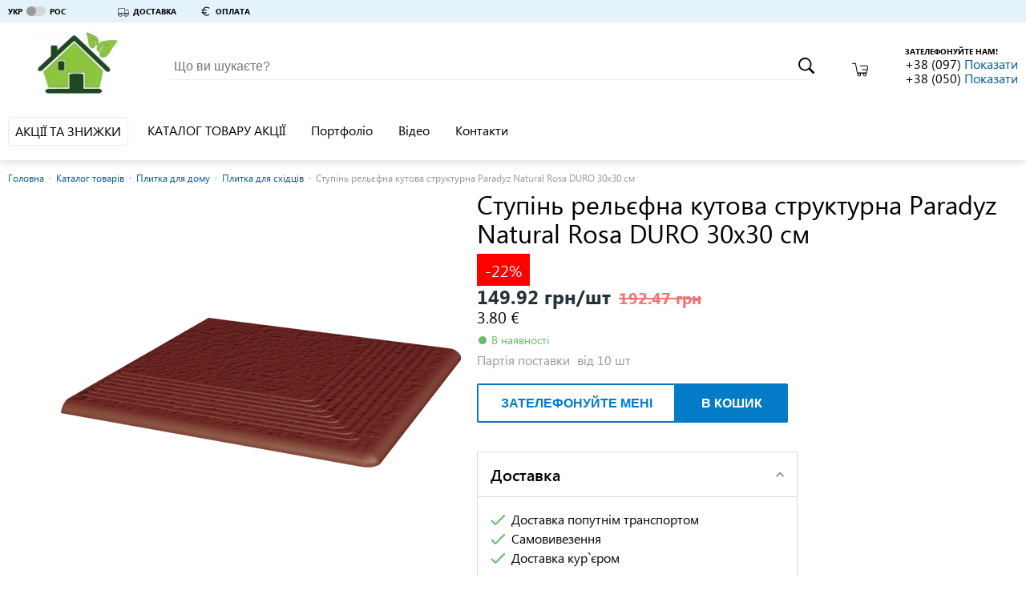

--- FILE ---
content_type: text/html; charset=utf-8
request_url: https://uteplenie-fasadov.ibud.ua/ua/company-prais/stupen-relefnaya-uglovaya-strukturnaya-paradyz-natural-rosa-duro-30x30-sm-uteplenie-fasadov-3076135
body_size: 31468
content:
<!DOCTYPE html>
<html lang="uk">
    <head><script>(function(w,i,g){w[g]=w[g]||[];if(typeof w[g].push=='function')w[g].push(i)})
(window,'GTM-KH7TDR','google_tags_first_party');</script><script>(function(w,d,s,l){w[l]=w[l]||[];(function(){w[l].push(arguments);})('set', 'developer_id.dYzg1YT', true);
		w[l].push({'gtm.start':new Date().getTime(),event:'gtm.js'});var f=d.getElementsByTagName(s)[0],
		j=d.createElement(s);j.async=true;j.src='/yfdu/';
		f.parentNode.insertBefore(j,f);
		})(window,document,'script','dataLayer');</script>
        <meta charset="utf-8">
        <meta name="viewport" content="width=device-width">
        <meta http-equiv="x-ua-compatible" content="IE=edge">
        <script>
    
</script>
    <script>(function (w, d, s, l, i){w[l]=w[l]||[];w[l].push({'gtm.start':
        new Date().getTime(),event:'gtm.js'});var f=d.getElementsByTagName(s)[0],
        j=d.createElement(s),dl=l!='dataLayer'?'&l='+l:'';j.async=true;j.src=
        '//www.googletagmanager.com/gtm.js?id='+i+dl;f.parentNode.insertBefore(j,f);
    })(window, document, 'script', 'dataLayer', 'GTM-KH7TDR');</script>
        <style>.async-hide { visibility: hidden !important} </style>
<script>(function(a,s,y,n,c,h,i,d,e){s.className+=' '+y;h.start=1*new Date;
    h.end=i=function(){s.className=s.className.replace(RegExp(' ?'+y),'')};
            (a[n]=a[n]||[]).hide=h;setTimeout(function(){i();h.end=null},c);h.timeout=c;
            })(window,document.documentElement,'async-hide','dataLayer',4000,
            {'GTM-KH7TDR':true});</script>
<!-- GPT Async Tag -->
<script async='async' src='https://www.googletagservices.com/tag/js/gpt.js'></script>
<script>var googletag=googletag||{};googletag.cmd=googletag.cmd||[];</script>
        <title>Ступінь рельєфна кутова структурна Paradyz Natural Rosa DURO 30x30 см ціна | Термодім ibud.ua</title>
                    <meta name="description" content="Розмір: 30x30 см.
Ступінь рельєфна кутова Paradyz Natural Rosa створює комфортні умови експлуатації будівлі, де вона укладена.
Клінкерна плитка призначена для використання на вулиці і містить повни...">
                        <link rel="canonical" href="https://uteplenie-fasadov.ibud.ua/ua/company-prais/stupen-relefnaya-uglovaya-strukturnaya-paradyz-natural-rosa-duro-30x30-sm-uteplenie-fasadov-3076135"/>        <link rel="sitemap" type="application/xml" href="https://uteplenie-fasadov.ibud.ua/sitemap.xml">        <meta property="og:title" content="Ступінь рельєфна кутова структурна Paradyz Natural Rosa DURO 30x30 см ціна | Термодім ibud.ua" />
                    <meta property="og:description" content="Розмір: 30x30 см.
Ступінь рельєфна кутова Paradyz Natural Rosa створює комфортні умови експлуатації будівлі, де вона укладена.
Клінкерна плитка призначена для використання на вулиці і містить повни..." />
                
        <script src="https://ajax.googleapis.com/ajax/libs/webfont/1.6.26/webfont.js"></script>
        <script id="grecaptcha" src="https://www.google.com/recaptcha/api.js?render=6LeeyNsZAAAAAK80uVDmbLdE31vklw-HiZt5ARi0"></script>
        <script>WebFontConfig = {custom: {families: ['SegoeUI']}, google: {families: ["Roboto", "Roboto:bold", "Roboto:light", "Roboto Condensed", "Roboto Condensed:bold"]}}, WebFont.load(WebFontConfig);</script>
        <noscript>
            <style type="text/css">
                .lazy_img {display: none !important;}
            </style>
        </noscript>
        <script>
            window.google = false;
        </script>
        <meta property="og:image" content="https://imageserver.ibud.ua/third/2017/01/08/258x258x1/5872267b7ad294375-stopnica-ryflowana-narozna-strukturalna-natural-rosa-duro.png" />
<meta property="og:type" content="price" />
<meta property="og:site_name" content="Термодім | ibud.ua" />
<meta property="og:url" content="https://uteplenie-fasadov.ibud.ua/ua/company-prais/stupen-relefnaya-uglovaya-strukturnaya-paradyz-natural-rosa-duro-30x30-sm-uteplenie-fasadov-3076135" />

                        <link rel="canonical" href="https://uteplenie-fasadov.ibud.ua/ua/company-prais/stupen-relefnaya-uglovaya-strukturnaya-paradyz-natural-rosa-duro-30x30-sm-uteplenie-fasadov-3076135"/>                <!-- Google tag (gtag.js) -->
        <script async src="https://www.googletagmanager.com/gtag/js?id=G-WF9BZP11YR"></script>
        <script>
            window.dataLayer = window.dataLayer || [];
            function gtag(){dataLayer.push(arguments);}
            gtag('js', new Date());

            gtag('config', "G-WF9BZP11YR");
        </script>
                <meta name="format-detection" content="telephone=no"/>
        <meta name="mobile-web-app-capable" content="yes" />
        <link rel="shortcut icon" href="/favicon.ico" type="image/x-icon" />
        <link rel="apple-touch-icon" href="/media/images/icons/apple-touch-icon.png" />
        <link rel="apple-touch-icon" sizes="57x57" href="/media/images/icons/apple-touch-icon-57x57.png" />
        <link rel="apple-touch-icon" sizes="72x72" href="/media/images/icons/apple-touch-icon-72x72.png" />
        <link rel="apple-touch-icon" sizes="76x76" href="/media/images/icons/apple-touch-icon-76x76.png" />
        <link rel="apple-touch-icon" sizes="114x114" href="/media/images/icons/apple-touch-icon-114x114.png" />
        <link rel="apple-touch-icon" sizes="120x120" href="/media/images/icons/apple-touch-icon-120x120.png" />
        <link rel="apple-touch-icon" sizes="144x144" href="/media/images/icons/apple-touch-icon-144x144.png" />
        <link rel="apple-touch-icon" sizes="152x152" href="/media/images/icons/apple-touch-icon-152x152.png" />
        <link rel="apple-touch-icon" sizes="180x180" href="/media/images/icons/apple-touch-icon-180x180.png" />
        <link rel="icon" sizes="192x192" href="/media/images/icons/android-ibud.png" />
        <link rel="mask-icon" href="/media/images/icons/website_icon.svg" color="blue" />
        <link rel="stylesheet" href="https://media.ibud.ua/css/company-shop__ua0.css?v=2481203800" type="text/css"/>

        <script type="text/javascript">!function(){"use strict";function e(e,t,c){e.addEventListener?e.addEventListener(t,c,!1):e.attachEvent&&e.attachEvent("on"+t,c)}function t(e){return window.localStorage&&localStorage.vf_ib_font_css_cache&&localStorage.vf_ib_font_css_cache_file===e}function c(){try{if(window.localStorage&&window.XMLHttpRequest)if(t(a))o(localStorage.vf_ib_font_css_cache);else{var e=new XMLHttpRequest;e.open("GET",a,!0),e.onreadystatechange=function(){4===e.readyState&&(o(e.responseText),localStorage.vf_ib_font_css_cache=e.responseText,localStorage.vf_ib_font_css_cache_file=a)},e.send()}else n()}catch(c){n()}}function n(){var e=document.createElement("link");e.href=a,e.rel="stylesheet",e.type="text/css",document.getElementsByTagName("head")[0].appendChild(e),document.cookie="vf_ib_font_css_cache"}function o(e){var t=document.createElement("style");t.setAttribute("type","text/css"),t.styleSheet?t.styleSheet.cssText=e:t.innerHTML=e,document.getElementsByTagName("head")[0].appendChild(t)}var a="/css/fonts.css";try{window.localStorage&&localStorage.vf_ib_font_css_cache||document.cookie.indexOf("vf_ib_font_css_cache")>-1?c():e(window,"load",c)}catch(s){document.cookie.indexOf("vf_ib_font_css_cache")>-1?c():e(window,"load",c)}}();</script>        <link rel="stylesheet" href="https://media.ibud.ua/css/vocolors/colors-blue.min.css?v=1767005991" type="text/css">        <script>function VfPageConstants(){};new function(){var CpageConstantConstants={"GLOBAL_LOCATION_PORTAL":1,"GLOBAL_LOCATION_VO_SUPPLIER":2,"GLOBAL_LOCATION_VO_PRODUCER":3,"GLOBAL_LOCATION_VO_COMPANY":4,"GLOBAL_LOCATION_CABINET_SUPPLIER":5,"GLOBAL_LOCATION_CABINET_PRODUCER":6,"GLOBAL_LOCATION_CABINET_COMPANY":7,"GLOBAL_LOCATION_CABINET_ADMIN":8,"GLOBAL_LOCATION_CABINET_USER":9,"CATALOG_DEPTH_TOP":1,"CATALOG_DEPTH_CATEGORY":2,"CATALOG_DEPTH_CATALOG":3,"CATALOG_DEPTH_SUBCATALOG":4,"CATALOG_DEPTH_PRODUCTION_TYPE":5,"CATALOG_DEPTH_SINGLE_ITEM":6,"CATALOG_DEPTH_NO_DEPTH":7,"CATALOG_NESTING_TYPE_ROOT":1,"CATALOG_NESTING_TYPE_LAST_CHILD":2,"CATALOG_NESTING_TYPE_HAS_CHILDREN":3,"CATALOG_NESTING_HAS_PARENT":4,"ITEM_TYPE_PRICE":1,"ITEM_TYPE_PRODUCT":2,"ITEM_TYPE_COMPANY":3,"ITEM_TYPE_PRODUCER":4,"ITEM_TYPE_SUPPLIER":5,"ITEM_TYPE_SUBCATALOG":6,"ITEM_TYPE_CATALOG":7,"ITEM_TYPE_MAIN":10,"ITEM_TYPE_COMPANY_REVIEW":11,"ITEM_TYPE_COMPANY_REGISTRATION":12,"ITEM_TYPE_NO_ACCESS":13,"ITEM_TYPE_SEARCH":14,"ITEM_TYPE_PROMOTION":16,"ITEM_TYPE_ARTICLE":17,"ITEM_TYPE_CONTACTS":18,"ITEM_TYPE_PORTFOLIO":19,"ITEM_TYPE_PHOTO":20,"ITEM_TYPE_VIDEO":21,"ITEM_TYPE_DOCUMENTS":22,"ITEM_TYPE_NEWS":23,"ITEM_TYPE_CONTENT":25,"ITEM_TYPE_SERVICE":26,"ITEM_TYPE_COMPARE":27,"REGION_SCOPE_NOREGION":1,"REGION_SCOPE_AREA":2,"REGION_SCOPE_CITY":3,"REGION_SCOPE_MISSING":4,"LOCATION_FILTER_BRAND":1,"LOCATION_FILTER_OPTIONS":2,"LOCATION_FILTER_FILTER":3,"FILTER_WORD_DEFAULT":"filter","FILTER_DELIMITER":"_"};var CpageConstantStatic={"portalPages":["","catalog-category","catalog-companies","catalog","cat-companies","cart","kompanii","prices","products","product","similar","search","checkout","area-catalog-category","area-catalog-companies","area-catalog","area-cat-companies","area-kompanii","area-prices","area-products","area-product","area-similar","area-search","area-index","city-catalog-category","city-catalog-companies","city-catalog","city-cat-companies","city-kompanii","city-prices","city-products","city-product","city-similar","city-search","city-index","city-promotions","promotions","promotion","city-promotion","catalog-promotions","city-catalog-promotions"],"companyVOPages":["about-company","action","actions","all-video-brand","all-techno-docs","all-techno-docs-brand","brand-prices","brand-reviews","basket","catalog-products-brand","company-delivery","company-guarranty","company-return","company-page","company-payments","company-prais","contakty","dokumenty-companii","full-press-release","list-photo-company","list-photo-brand","news-brand","news-suplier","suplier","statti-brand","statya-brand","companies-brand","otzivi-companii","photo-brand","polnaya-statya-companii","polniu-pressreliz-companii","portfolio-brand","portfolio-company","praisy-companii","pressrelizy-companii","proceed","promo-visit-add-cookie","stati-companii","video-company","videolist-company","vo-poisk","brand-pressreliz","404","loadajax","scr","json","send-mail","paralax","closed","documents","robots","page","suplier-contact","suplier-pressreliz","portfolio-suplier","list-photo-suplier","photo-suplier","brand-suplier-page","shop-brand-style-guide"],"brandVOPages":["all-video-brand","all-techno-docs-brand","brand-reviews","catalog-products-brand","list-photo-brand","news-brand","statti-brand","statya-brand","companies-brand","photo-brand","portfolio-brand","producer","brand-pressreliz","brand-video"],"supplierVOPages":["suplier","news-suplier","suplier-contact","suplier-pressreliz","portfolio-suplier","list-photo-suplier","photo-suplier","brand-suplier-page"],"commonPages":["404","loadajax","scr","json","paralax","closed","robots","page","go"],"simplePages":["","catalog-category","catalog-companies","catalog","cat-companies","kompanii","prices","products","product","similar","poisk","search","checkout","promotions","promotion","catalog-promotions"],"areaPages":["area-catalog-category","area-catalog-companies","area-catalog","area-cat-companies","area-kompanii","area-prices","area-products","area-product","area-similar","poisk-po-regionam","area-search","area-index"],"cityPages":["city-catalog-category","city-catalog-companies","city-catalog","city-cat-companies","city-kompanii","city-prices","city-products","city-product","city-similar","poisk-v-regione","city-search","city-index","city-promotions","city-promotion","city-catalog-promotions"],"companyCabinetPages":["advertisting-posibility","all-clicked-company-statistic","all-clicked-phone-statistic","all-clicked-prices-stat","all-payment-statistic","all-phone-statistic","all_price_action","all_price_action_view","cabinet-actions","company-catalogs-management","company-counter","company-sms-stat","control-substrate","daily-click-company-statistic","daily-click-phone-statistic","daily-click-price-statistic","daily-phone-statistic","dayly-payment-statistic","documentu-kompanii","filialy","general-settings","gosregistraciya","grafik-robotu","kompaniya","letters","lichnaya-informacia","obratnie-zvonki","offer","online-zakazy","oplata-i-dostavka","pay-form","prais-predlojeniya","site-design","startovaya","stati-kompanii","statistika-kompanii","summary-phone-statistic","update-prices-cost","upravlenie-dokumentami","upravlenie-menu-catalogov","upravlenie-menu","upravlenie-novostyami","upravlenie-photo-portfolio","upravlenie-portfolio","upravlenie-slayderom","upravlenie-statyami-fullart","upravlenie-statyami","upravlenie-video","ustarevshie-ceni","vneshyaya-statistika","vo-export-prais-page","manage-secure-connection"],"brandCabinetPages":["brand-startovaya","brand-lichnaya-informacia","brand-kompaniya","brand-branches","brand-dealers","brand-products","brand-video-list","brand-statti","brand-press","brand-docs","brand-importers","brand-portfolio","brand-stats","brand-photo-portfolio"],"supplierCabinetPages":["suplier-startovaya","suplier-lichnaya-informacia","suplier-kompaniya","suplier-branches","suplier-brands","suplier-news","suplier-portfolio","suplier-stat","suplier-photo-portfolio","supplier-offers","manage-supplier-costs","xml-sprice-import-settings","manage-companies","vo-export-offer-page"],"adminCabinetPages":["admin-products"],"regionalPageRelation":{"catalog-category":{"area":"area-catalog-category","city":"city-catalog-category"},"catalog-companies":{"area":"area-catalog-companies","city":"city-catalog-companies"},"catalog":{"area":"area-catalog","city":"city-catalog"},"cat-companies":{"area":"area-cat-companies","city":"city-cat-companies"},"kompanii":{"area":"area-kompanii","city":"city-kompanii"},"prices":{"area":"area-prices","city":"city-prices"},"products":{"area":"area-products","city":"city-products"},"product":{"area":"area-product","city":"city-product"},"similar":{"area":"area-similar","city":"city-similar"},"search":{"area":"area-search","city":"city-search"},"index":{"area":"area-index","city":"city-index"},"promotions":{"city":"city-promotions"},"promotion":{"city":"city-promotion"},"catalog-promotions":{"city":"city-catalog-promotions"}},"oldFilterDelimiters":[";"]};for(var key in CpageConstantConstants){if(CpageConstantConstants.hasOwnProperty(key)){VfPageConstants.prototype[key]=CpageConstantConstants[key];};};for(var key in CpageConstantStatic){if(CpageConstantStatic.hasOwnProperty(key)){VfPageConstants.prototype[key]=CpageConstantStatic[key];};};};var vf_page_constant=new VfPageConstants();function VfPage(){};new function(){var CpageConstants={"GLOBAL_LOCATION_PORTAL":1,"GLOBAL_LOCATION_VO_SUPPLIER":2,"GLOBAL_LOCATION_VO_PRODUCER":3,"GLOBAL_LOCATION_VO_COMPANY":4,"GLOBAL_LOCATION_CABINET_SUPPLIER":5,"GLOBAL_LOCATION_CABINET_PRODUCER":6,"GLOBAL_LOCATION_CABINET_COMPANY":7,"GLOBAL_LOCATION_CABINET_ADMIN":8,"GLOBAL_LOCATION_CABINET_USER":9,"CATALOG_DEPTH_TOP":1,"CATALOG_DEPTH_CATEGORY":2,"CATALOG_DEPTH_CATALOG":3,"CATALOG_DEPTH_SUBCATALOG":4,"CATALOG_DEPTH_PRODUCTION_TYPE":5,"CATALOG_DEPTH_SINGLE_ITEM":6,"CATALOG_DEPTH_NO_DEPTH":7,"CATALOG_NESTING_TYPE_ROOT":1,"CATALOG_NESTING_TYPE_LAST_CHILD":2,"CATALOG_NESTING_TYPE_HAS_CHILDREN":3,"CATALOG_NESTING_HAS_PARENT":4,"ITEM_TYPE_PRICE":1,"ITEM_TYPE_PRODUCT":2,"ITEM_TYPE_COMPANY":3,"ITEM_TYPE_PRODUCER":4,"ITEM_TYPE_SUPPLIER":5,"ITEM_TYPE_SUBCATALOG":6,"ITEM_TYPE_CATALOG":7,"ITEM_TYPE_MAIN":10,"ITEM_TYPE_COMPANY_REVIEW":11,"ITEM_TYPE_COMPANY_REGISTRATION":12,"ITEM_TYPE_NO_ACCESS":13,"ITEM_TYPE_SEARCH":14,"ITEM_TYPE_PROMOTION":16,"ITEM_TYPE_ARTICLE":17,"ITEM_TYPE_CONTACTS":18,"ITEM_TYPE_PORTFOLIO":19,"ITEM_TYPE_PHOTO":20,"ITEM_TYPE_VIDEO":21,"ITEM_TYPE_DOCUMENTS":22,"ITEM_TYPE_NEWS":23,"ITEM_TYPE_CONTENT":25,"ITEM_TYPE_SERVICE":26,"ITEM_TYPE_COMPARE":27,"REGION_SCOPE_NOREGION":1,"REGION_SCOPE_AREA":2,"REGION_SCOPE_CITY":3,"REGION_SCOPE_MISSING":4,"LOCATION_FILTER_BRAND":1,"LOCATION_FILTER_OPTIONS":2,"LOCATION_FILTER_FILTER":3,"FILTER_WORD_DEFAULT":"filter","FILTER_DELIMITER":"_"};var CpageStatic={"filterArray":{"1":"brands","2":"option","3":"filter"},"portalPages":["","catalog-category","catalog-companies","catalog","cat-companies","cart","kompanii","prices","products","product","similar","search","checkout","area-catalog-category","area-catalog-companies","area-catalog","area-cat-companies","area-kompanii","area-prices","area-products","area-product","area-similar","area-search","area-index","city-catalog-category","city-catalog-companies","city-catalog","city-cat-companies","city-kompanii","city-prices","city-products","city-product","city-similar","city-search","city-index","city-promotions","promotions","promotion","city-promotion","catalog-promotions","city-catalog-promotions"],"companyVOPages":["about-company","action","actions","all-video-brand","all-techno-docs","all-techno-docs-brand","brand-prices","brand-reviews","basket","catalog-products-brand","company-delivery","company-guarranty","company-return","company-page","company-payments","company-prais","contakty","dokumenty-companii","full-press-release","list-photo-company","list-photo-brand","news-brand","news-suplier","suplier","statti-brand","statya-brand","companies-brand","otzivi-companii","photo-brand","polnaya-statya-companii","polniu-pressreliz-companii","portfolio-brand","portfolio-company","praisy-companii","pressrelizy-companii","proceed","promo-visit-add-cookie","stati-companii","video-company","videolist-company","vo-poisk","brand-pressreliz","404","loadajax","scr","json","send-mail","paralax","closed","documents","robots","page","suplier-contact","suplier-pressreliz","portfolio-suplier","list-photo-suplier","photo-suplier","brand-suplier-page","shop-brand-style-guide"],"brandVOPages":["all-video-brand","all-techno-docs-brand","brand-reviews","catalog-products-brand","list-photo-brand","news-brand","statti-brand","statya-brand","companies-brand","photo-brand","portfolio-brand","producer","brand-pressreliz","brand-video"],"supplierVOPages":["suplier","news-suplier","suplier-contact","suplier-pressreliz","portfolio-suplier","list-photo-suplier","photo-suplier","brand-suplier-page"],"commonPages":["404","loadajax","scr","json","paralax","closed","robots","page","go"],"simplePages":["","catalog-category","catalog-companies","catalog","cat-companies","kompanii","prices","products","product","similar","poisk","search","checkout","promotions","promotion","catalog-promotions"],"areaPages":["area-catalog-category","area-catalog-companies","area-catalog","area-cat-companies","area-kompanii","area-prices","area-products","area-product","area-similar","poisk-po-regionam","area-search","area-index"],"cityPages":["city-catalog-category","city-catalog-companies","city-catalog","city-cat-companies","city-kompanii","city-prices","city-products","city-product","city-similar","poisk-v-regione","city-search","city-index","city-promotions","city-promotion","city-catalog-promotions"],"companyCabinetPages":["advertisting-posibility","all-clicked-company-statistic","all-clicked-phone-statistic","all-clicked-prices-stat","all-payment-statistic","all-phone-statistic","all_price_action","all_price_action_view","cabinet-actions","company-catalogs-management","company-counter","company-sms-stat","control-substrate","daily-click-company-statistic","daily-click-phone-statistic","daily-click-price-statistic","daily-phone-statistic","dayly-payment-statistic","documentu-kompanii","filialy","general-settings","gosregistraciya","grafik-robotu","kompaniya","letters","lichnaya-informacia","obratnie-zvonki","offer","online-zakazy","oplata-i-dostavka","pay-form","prais-predlojeniya","site-design","startovaya","stati-kompanii","statistika-kompanii","summary-phone-statistic","update-prices-cost","upravlenie-dokumentami","upravlenie-menu-catalogov","upravlenie-menu","upravlenie-novostyami","upravlenie-photo-portfolio","upravlenie-portfolio","upravlenie-slayderom","upravlenie-statyami-fullart","upravlenie-statyami","upravlenie-video","ustarevshie-ceni","vneshyaya-statistika","vo-export-prais-page","manage-secure-connection"],"brandCabinetPages":["brand-startovaya","brand-lichnaya-informacia","brand-kompaniya","brand-branches","brand-dealers","brand-products","brand-video-list","brand-statti","brand-press","brand-docs","brand-importers","brand-portfolio","brand-stats","brand-photo-portfolio"],"supplierCabinetPages":["suplier-startovaya","suplier-lichnaya-informacia","suplier-kompaniya","suplier-branches","suplier-brands","suplier-news","suplier-portfolio","suplier-stat","suplier-photo-portfolio","supplier-offers","manage-supplier-costs","xml-sprice-import-settings","manage-companies","vo-export-offer-page"],"adminCabinetPages":["admin-products"],"regionalPageRelation":{"catalog-category":{"area":"area-catalog-category","city":"city-catalog-category"},"catalog-companies":{"area":"area-catalog-companies","city":"city-catalog-companies"},"catalog":{"area":"area-catalog","city":"city-catalog"},"cat-companies":{"area":"area-cat-companies","city":"city-cat-companies"},"kompanii":{"area":"area-kompanii","city":"city-kompanii"},"prices":{"area":"area-prices","city":"city-prices"},"products":{"area":"area-products","city":"city-products"},"product":{"area":"area-product","city":"city-product"},"similar":{"area":"area-similar","city":"city-similar"},"search":{"area":"area-search","city":"city-search"},"index":{"area":"area-index","city":"city-index"},"promotions":{"city":"city-promotions"},"promotion":{"city":"city-promotion"},"catalog-promotions":{"city":"city-catalog-promotions"}}};for(var key in CpageConstants){if(CpageConstants.hasOwnProperty(key)){VfPage.prototype[key]=CpageConstants[key];};};for(var key in CpageStatic){if(CpageStatic.hasOwnProperty(key)){VfPage.prototype[key]=CpageStatic[key];};};};VfPage.prototype.getGlobalLocationType=function(){return 4;};var vf_page=new VfPage();function VfLocation(){};new function(){var CLocationConstants=[];var CLocationStatic={"catalogLocationArrs":[]};for(var key in CLocationConstants){if(CLocationConstants.hasOwnProperty(key)){VfLocation.prototype[key]=CLocationConstants[key];};};for(var key in CLocationStatic){if(CLocationStatic.hasOwnProperty(key)){VfLocation.prototype[key]=CLocationStatic[key];};};var a={"page":"company-prais","pageNonregional":"company-prais","requestUrl":"https:\/\/uteplenie-fasadov.ibud.ua\/ua\/company-prais\/stupen-relefnaya-uglovaya-strukturnaya-paradyz-natural-rosa-duro-30x30-sm-uteplenie-fasadov-3076135","gaRequestUrl":"https:\/\/uteplenie-fasadov.ibud.ua\/ua\/company-prais\/stupen-relefnaya-uglovaya-strukturnaya-paradyz-natural-rosa-duro-30x30-sm-uteplenie-fasadov-3076135","countryID":"7","areaID":0,"centerCityID":null,"cityID":0,"globalLocationType":4,"regionScope":4,"catalogLocationID":3076135,"catalogLocationIDLink":"stupen-relefnaya-uglovaya-strukturnaya-paradyz-natural-rosa-duro-30x30-sm-uteplenie-fasadov-3076135","catalogDepth":6,"catalogFilterWord":null,"catalogFilterString":false,"catalogFilterLink":null,"catalogLocationArr":{"categoryID":"17","catalogID":"1210","subcatalogID":"1059","productionTypeCatalogID":0},"mainItemType":1,"mainItemInitialLetter":null,"filterWord":false,"filterStringID":null,"searchQuery":null,"voOwnerID":"23271"};for(var key in a){if(a.hasOwnProperty(key)){VfLocation.prototype[key]=a[key];};};delete VfLocation.prototype._instance;};VfLocation.prototype.getCurrentLocation=function(){return null;};VfLocation.prototype.getRequestUrl=function(){return "https:\/\/uteplenie-fasadov.ibud.ua\/ua\/company-prais\/stupen-relefnaya-uglovaya-strukturnaya-paradyz-natural-rosa-duro-30x30-sm-uteplenie-fasadov-3076135";};VfLocation.prototype.getGARequestUrl=function(){return "https:\/\/uteplenie-fasadov.ibud.ua\/ua\/company-prais\/stupen-relefnaya-uglovaya-strukturnaya-paradyz-natural-rosa-duro-30x30-sm-uteplenie-fasadov-3076135";};VfLocation.prototype.getCountryID=function(){return "7";};VfLocation.prototype.getCityLinkInfo=function(){return [];};VfLocation.prototype.getLastLevelCatalogID=function(){return 1059;};var vf_location=new VfLocation();
</script>
<script async src="https://www.googletagmanager.com/gtag/js?id=UA-56276687-22"></script><script>
                              window.dataLayer = window.dataLayer || [];
                              function gtag(){dataLayer.push(arguments);}
                              gtag('js', new Date());
                            
                              gtag('config', 'UA-56276687-22');
                            </script>
            <script type="application/ld+json">
    {
        "@context": "http://schema.org",
        "@type": "BreadcrumbList",
        "itemListElement": [{"@type":"ListItem","position":1,"item":{"@id":"https://uteplenie-fasadov.ibud.ua/ua/praisy-companii","name":"Каталог товарів"}},{"@type":"ListItem","position":2,"item":{"@id":"https://uteplenie-fasadov.ibud.ua/ua/praisy-companii/134595","name":"Плитка для дому"}},{"@type":"ListItem","position":3,"item":{"@id":"https://uteplenie-fasadov.ibud.ua/ua/praisy-companii/134615","name":"Плитка для східців"}}]
    }
    </script>

        <!-- Matomo -->
        <script type="text/javascript">
        var canCollectMatomoStatistic = true;
                  var _paq = _paq || [];
          _paq.push(['enableLinkTracking']);
          (function() {
            var u="//piwik.ibud.ua/";
            _paq.push(['setTrackerUrl', u+'piwik.php']);
            _paq.push(['setSiteId', '175']);
            var d=document, g=d.createElement('script'), s=d.getElementsByTagName('script')[0];
            g.type='text/javascript'; g.async=true; g.defer=true; g.id='piwikjs'; g.src=u+'piwik.js'; s.parentNode.insertBefore(g,s);
          })();
                </script>
        <!-- End Matomo Code -->

            </head>
    <body class="no-script">
        <!-- Google Tag Manager iframe -->
<noscript style="display:none;"><iframe src="//www.googletagmanager.com/ns.html?id=GTM-KH7TDR" height="0" width="0" style="display:none;visibility:hidden"></iframe></noscript>        <svg xmlns="http://www.w3.org/2000/svg" xmlns:xlink="http://www.w3.org/1999/xlink" width="0" height="0" style="position:absolute"><symbol id="icon-arrow-to-right" viewBox="0 0 16 16"><path fill="#444" d="M2 1v14l12-7z"></path></symbol><symbol id="icon-arrow_bottom" viewBox="0 0 34.02 34.02"><path d="M5.94 8.23l7.99 7.67 2.08 1.83 1.92-1.83 8-7.67v5.42l-10 9.6-9.99-9.6V8.23z"></path></symbol><symbol id="icon-basket_" viewBox="0 0 36.06 30"><path d="M35.23 7.08a3.79 3.79 0 0 0-2.81-1.36H18.53a.91.91 0 1 0 0 1.82h13.88a2.15 2.15 0 0 1 1.49.61 1.63 1.63 0 0 1 .37 1.54l-.82 4.53h-10a.91.91 0 1 0 0 1.82h9.71l-.82 4.35A1.36 1.36 0 0 1 31 21.47H13.6a1.44 1.44 0 0 1-1.36-1.09L8.73.73A.88.88 0 0 0 7.82 0h-7a.92.92 0 0 0 0 1.83h6.3l3.45 19.06a3.12 3.12 0 0 0 2.27 2.52 4.06 4.06 0 1 0 7.24 2.4 4 4 0 0 0-.73-2.27h5.54a4 4 0 0 0-.73 2.27 4.08 4.08 0 1 0 7.38-2.36A3.33 3.33 0 0 0 34 20.92l2-10.7a3.79 3.79 0 0 0-.77-3.14zM18.31 26.29a2.19 2.19 0 1 1-2.19-2.19 2.16 2.16 0 0 1 2.19 2.14zM28 28.48a2.19 2.19 0 1 1 2.19-2.19 2.16 2.16 0 0 1-2.14 2.19z"></path></symbol><symbol id="icon-buble" viewBox="0 0 45.86 43.86"><path d="M39.09 5.79A24.71 24.71 0 0 0 22.93 0 24.71 24.71 0 0 0 6.77 5.79 18.68 18.68 0 0 0 0 19.93c0 6.47 3.55 12.18 9 15.8a14.88 14.88 0 0 1-2.79 6.67l-1 1.46H7a13.81 13.81 0 0 0 7.82-2.52 15.37 15.37 0 0 0 2.47-2.1 26.27 26.27 0 0 0 5.66.62 24.71 24.71 0 0 0 16.16-5.79 18.68 18.68 0 0 0 6.77-14.14 18.68 18.68 0 0 0-6.79-14.14zm-1.21 26.87A22.86 22.86 0 0 1 22.93 38a24.38 24.38 0 0 1-5.77-.69l-.57-.14-.37.46a12.7 12.7 0 0 1-2.54 2.22 12.35 12.35 0 0 1-5 2 14.53 14.53 0 0 0 2.14-6.57v-.53l-.45-.29c-5.23-3.32-8.56-8.61-8.56-14.54A16.82 16.82 0 0 1 8 7.2a22.86 22.86 0 0 1 14.93-5.34A22.86 22.86 0 0 1 37.88 7.2 16.82 16.82 0 0 1 44 19.93a16.82 16.82 0 0 1-6.12 12.73zm-18.72-5.49l-7.79-7.79L10 20.79 19.12 30l16.33-16.29L34 12.3z"></path></symbol><symbol id="icon-callback" viewBox="0 0 19 18"><path d="M17.892 12.5c-1.25 0-2.45-.2-3.57-.57a1.02 1.02 0 0 0-1.02.24l-2.2 2.2a15.045 15.045 0 0 1-6.59-6.59l2.2-2.21a.96.96 0 0 0 .25-1A11.36 11.36 0 0 1 6.392 1c0-.55-.45-1-1-1h-3.5c-.55 0-1 .45-1 1 0 9.39 7.61 17 17 17 .55 0 1-.45 1-1v-3.5c0-.55-.45-1-1-1zm-1-3.5h2a9 9 0 0 0-9-9v2c3.87 0 7 3.13 7 7zm-4 0h2c0-2.76-2.24-5-5-5v2c1.66 0 3 1.34 3 3z"></path></symbol><symbol id="icon-car" viewBox="0 0 34.02 34.02"><path d="M32.6 16.39c-1-1.12-2-2.25-3.05-3.36a3.88 3.88 0 0 0-3.43-1.26c-1.39.14-2.78.2-4.24.31V9.32c0-.89-.17-.92-.94-.92H1.33c-.75 0-.87.13-.88.89s0 1.56 0 2.41v3.17c0 .26-.09 2 0 2v11.2a1.59 1.59 0 0 0 1.7 1.68h1.06c.58 2.15 1.83 3.63 4.1 3.8 2.68.2 4.21-1.33 4.91-3.77h8.32c.72 2.39 2.23 3.72 4.24 3.8a4.43 4.43 0 0 0 2.73-.76 4.76 4.76 0 0 0 2-3.07h1.61a2.25 2.25 0 0 0 2.48-2.42v-8.29a3.81 3.81 0 0 0-1-2.65zM1.85 19.48v-3.76-2.57V9.9h18.6v12.85H1.84zm5.86 12.81a3.14 3.14 0 0 1-3.16-3.1 3.16 3.16 0 1 1 6.32-.07 3.14 3.14 0 0 1-3.16 3.17zm17.31 0A3.16 3.16 0 0 1 25 26a3.16 3.16 0 1 1 0 6.32zm7.19-4.6a.73.73 0 0 1-.77.74h-1.93a4.74 4.74 0 0 0-2-3.07 4.41 4.41 0 0 0-2.74-.75 4.55 4.55 0 0 0-4.2 3.83h-7c-.93 0-1.43-.14-1.79-1.13a4.32 4.32 0 0 0-4.39-2.71 4.54 4.54 0 0 0-4 3.35c0 .15-.09.29-.14.42-1.38.17-1.38.17-1.38-1.17v-3.1h30.35c0 1.23.02 2.41-.01 3.58zm.1-5H21.93c0-.21-.05-.4-.05-.59v-7.9c0-.56.14-.78.72-.8 1.31-.06 2.63-.17 3.94-.27a2.43 2.43 0 0 1 2.11.84c1 1.15 2.08 2.26 3.07 3.44a2.39 2.39 0 0 1 .58 1.28c.06 1.31.01 2.64.01 4.02z"></path></symbol><symbol id="icon-chekbox" viewBox="0 0 29.74 21.9"><path fill="#010101" d="M29.74 3.54L26.21 0 11.33 14.88l-7.79-7.8L0 10.62l11.29 11.29.04-.05.04.05L29.74 3.54z"></path></symbol><symbol id="icon-close-icon" viewBox="0 0 191.414 191.414"><path d="M107.888 96.142l80.916-80.916c3.48-3.48 3.48-8.701 0-12.181s-8.701-3.48-12.181 0L95.707 83.961 14.791 3.045c-3.48-3.48-8.701-3.48-12.181 0s-3.48 8.701 0 12.181l80.915 80.916L2.61 177.057c-3.48 3.48-3.48 8.701 0 12.181 1.74 1.74 5.22 1.74 6.96 1.74s5.22 0 5.22-1.74l80.916-80.916 80.916 80.916c1.74 1.74 5.22 1.74 6.96 1.74 1.74 0 5.22 0 5.22-1.74 3.48-3.48 3.48-8.701 0-12.181l-80.914-80.915z"></path></symbol><symbol id="icon-equals" viewBox="0 0 15 9"><path d="M0 9h15V6H0zm0-9v3h15V0z"></path></symbol><symbol id="icon-euro" viewBox="0 0 34.02 34.02"><path class="cls-1" d="M19.27 28.34a11.07 11.07 0 0 1-8.7-4.34l-.85-1.14h8.84v-2.65h-9.8l-.13-.54a9.75 9.75 0 0 1-.22-2.41A7.52 7.52 0 0 1 8.64 15l.16-.49h9.76v-2.63H9.72l.85-1.14a11.07 11.07 0 0 1 8.7-4.34 10.51 10.51 0 0 1 7.1 2.77l2-2a13.19 13.19 0 0 0-9.14-3.36 13.19 13.19 0 0 0-12.12 7.66l-.19.41h-3.2v2.64h2.52l-.31.94a10.46 10.46 0 0 0-.17 1.81 13.65 13.65 0 0 0 .17 1.81l.31.94H3.72v2.64h3.2l.19.41a13.19 13.19 0 0 0 12.15 7.71 13.89 13.89 0 0 0 8.32-2.84l-1.7-2a10.43 10.43 0 0 1-6.61 2.4z"></path></symbol><symbol id="icon-facebook" viewBox="0 0 112.196 112.196"><circle cx="56.098" cy="56.098" r="56.098" fill="#3b5998"></circle><path d="M70.201 58.294h-10.01v36.672H45.025V58.294h-7.213V45.406h7.213v-8.34c0-5.964 2.833-15.303 15.301-15.303l11.234.047v12.51h-8.151c-1.337 0-3.217.668-3.217 3.513v7.585h11.334l-1.325 12.876z" fill="#fff"></path></symbol><symbol id="icon-faivorites" viewBox="0 0 34.02 34.02"><path class="cls-1" d="M28.14 7.84a7.91 7.91 0 0 0-6.3-3A7.45 7.45 0 0 0 17 6.57a7.49 7.49 0 0 0-4.84-1.77 7.9 7.9 0 0 0-6.29 3c-1.18 1.56-2.33 4.38-1 9v.07a19.67 19.67 0 0 0 6.66 9s4.24 3.33 5.51 3.33 5.47-3.29 5.51-3.33a19.67 19.67 0 0 0 6.65-9v-.07c1.27-4.58.13-7.4-1.06-8.96zm-.66 8.51C25.21 23.33 17 27.43 17 27.43s-8.19-4.1-10.46-11.08c-2-7.14 2.37-9.76 5.62-9.76A5.43 5.43 0 0 1 17 9.37a5.39 5.39 0 0 1 4.83-2.78c3.26-.01 7.63 2.61 5.65 9.76z"></path></symbol><symbol id="icon-filer-icon" viewBox="0 0 35.04 32.48"><path d="M32.33.01H0l13.1 13.1V23.7l8.78 8.78V13.16L35.04.01zM19.64 12.23v14.81l-4.28-4.28V12.17L5.44 2.25h24.17z"></path></symbol><symbol id="icon-filter-icon-bg" viewBox="0 0 35.04 32.47"><path d="M32.33.01L0 0l13.11 13.1v10.59l8.78 8.78V13.16L35.04.01h-2.71z"></path></symbol><symbol id="icon-garantiya" viewBox="0 0 27.1 31.53"><path d="M27.22 3.58c0-.66-.19-.87-.81-1-3.36-.64-6.69-1.3-10-2a12 12 0 0 0-5-.11L1 2.58c-.78.16-.87.32-.87 1.09v9.12a17 17 0 0 0 1.3 6.69 15.61 15.61 0 0 0 4.22 5.93c2.4 2 4.85 4 7.27 6 .6.5.85.5 1.45 0 1.89-1.56 3.77-3.13 5.66-4.68a20.66 20.66 0 0 0 3.73-3.62 16.62 16.62 0 0 0 3.37-9.17c.07-1.64 0-3.32 0-5h.1zM25.7 4.75v8.48A15 15 0 0 1 21 24.06c-1.25 1.2-2.66 2.23-4 3.34-1.05.86-2.14 1.73-3.14 2.6a.31.31 0 0 1-.44 0l-6.51-5.37a14.74 14.74 0 0 1-4.56-6.76 14.66 14.66 0 0 1-.8-4.8V4L4 3.48l7.87-1.59a11.08 11.08 0 0 1 4.6.2l8.83 1.82.4.09zm-7.81 5.74a2.38 2.38 0 0 0-.31.28l-5.45 5.44a2.72 2.72 0 0 0-.26.41 1.79 1.79 0 0 0-.45-.46l-2-2a.73.73 0 1 0-1 1l2.71 2.71c.54.54.86.54 1.4 0l6.08-6.06a2.07 2.07 0 0 0 .3-.35.72.72 0 0 0-.11-.88.7.7 0 0 0-.91-.09z"></path></symbol><symbol id="icon-gift" viewBox="0 0 18 18"><path d="M7.22 4.87A.77.77 0 0 0 7 4.34L5.08 2.41a1.88 1.88 0 1 0-1.33 3.21h2.72a.75.75 0 0 0 .75-.75zm3.66 2.62H7.13v7.81a.82.82 0 0 0 .82.82H10a.82.82 0 0 0 .83-.82zm4.7-2.42a1.88 1.88 0 0 0-2.65-2.66l-2 2a.74.74 0 0 0-.17.48.76.76 0 0 0 .75.75h2.72a1.91 1.91 0 0 0 1.35-.57zm1.32-4a3.75 3.75 0 0 1-2.64 6.4h2.92a.82.82 0 0 1 .82.83V10a.82.82 0 0 1-.82.83h-.68v5.67A1.5 1.5 0 0 1 15 18H3a1.5 1.5 0 0 1-1.49-1.5v-5.63H.83A.82.82 0 0 1 0 10V8.32a.82.82 0 0 1 .82-.83h2.92a3.68 3.68 0 0 1-2.64-1.1 3.73 3.73 0 1 1 5.28-5.28L9 3.74l2.63-2.63a3.71 3.71 0 0 1 5.27-.02z"></path></symbol><symbol id="icon-google-plus" viewBox="0 0 32 32"><circle clip-rule="evenodd" cx="16" cy="16" fill="#E02F2F" fill-rule="evenodd" r="16"></circle><g fill="#FFF"><path d="M19 5.998h-6.164c-2.82 0-5.475 1.979-5.475 4.453 0 2.528 1.922 4.494 4.791 4.494.2 0 .394-.045.584-.059-.188.355-.318.737-.318 1.154 0 .703.377 1.264.854 1.729-.358 0-.709.005-1.09.005C8.689 17.775 6 19.998 6 22.305 6 24.577 8.948 26 12.441 26c3.983 0 6.183-2.262 6.183-4.534 0-1.821-.538-2.913-2.199-4.091-.569-.401-1.656-1.38-1.656-1.956 0-.674.192-1.006 1.208-1.8 1.039-.812 1.776-1.781 1.776-3.111 0-1.581-.68-3.51-2.003-3.51H18l1-1zm-2.069 15.074c.048.212.077.429.077.649 0 1.836-1.185 3.271-4.58 3.271-2.415 0-4.158-1.528-4.158-3.364 0-1.799 2.163-3.298 4.579-3.271a5.326 5.326 0 0 1 1.564.249c1.311.913 2.251 1.428 2.518 2.466zm-3.868-6.849c-1.621-.047-3.162-1.813-3.441-3.94-.279-2.13.808-3.759 2.428-3.711 1.62.05 3.162 1.758 3.441 3.886.28 2.128-.807 3.813-2.428 3.765zM24 13.991v-3h-2v3h-3v2h3v3h2v-3h3v-2z"></path></g></symbol><symbol id="icon-if_clock" viewBox="0 0 50 50"><path d="M25 0a25 25 0 1 0 25 25A25 25 0 0 0 25 0zm16.26 41.26A23 23 0 1 1 48 25a23 23 0 0 1-6.74 16.26zM26 22.18V6a1 1 0 0 0-2 0v16.18A3 3 0 0 0 22.19 26q0 .13.11.26l-6 6a1 1 0 0 0 1.41 1.41l6-6A3 3 0 1 0 26 22.18z"></path></symbol><symbol id="icon-if_facebook" viewBox="0 0 32 32"><g transform="translate(.119 .148) scale(.2839)"><circle cx="56.098" cy="56.098" r="56.098" fill="#3b5998"></circle><path fill="#fff" d="M70.201 58.294h-10.01v36.672H45.025V58.294h-7.213V45.406h7.213v-8.34c0-5.964 2.833-15.303 15.301-15.303l11.234.047v12.51h-8.151c-1.337 0-3.217.668-3.217 3.513v7.585h11.334z"></path></g></symbol><symbol id="icon-if_facebook_h" viewBox="0 0 31.83 31.76"><path fill="#b4b4b4" d="M27.2 4.7A15.91 15.91 0 0 0 15.92.07V0A15.88 15.88 0 1 0 27.2 27.12a15.88 15.88 0 0 0 0-22.42zm-3 23.49a15 15 0 0 1-8.27 2.51 14.61 14.61 0 0 1-10.47-4.33 15.23 15.23 0 0 1-3.19-4.7 14.58 14.58 0 0 1 0-11.53 15.15 15.15 0 0 1 5.39-6.5 15 15 0 0 1 8.27-2.51 14.61 14.61 0 0 1 10.46 4.32 15.23 15.23 0 0 1 3.19 4.7 14.58 14.58 0 0 1 0 11.53 15.15 15.15 0 0 1-5.39 6.51z"></path><path fill="#b4b4b4" d="M18.31 9.27a6.22 6.22 0 0 1 1.52.25l.5-2.82a15.7 15.7 0 0 0-3.5-.37 3.6 3.6 0 0 0-3.1 1.38 4.84 4.84 0 0 0-.63 2.88v1.88h-2v2.75h2v9.52h3.73v-9.58h2.94l.25-2.76h-3.19v-2.12c0-.76.72-1.01 1.48-1.01z"></path></symbol><symbol id="icon-if_globe" viewBox="0 0 50 50"><path d="M25 0a25 25 0 1 0 25 25A25 25 0 0 0 25 0zm1 15a46 46 0 0 0 8.63-1A42.64 42.64 0 0 1 36 24H26zm0-2V2.1a6.73 6.73 0 0 1 3 1.55 18.63 18.63 0 0 1 5 8.25l.05.17A43.76 43.76 0 0 1 26 13zm-5-9.35a6.73 6.73 0 0 1 3-1.55V13a43.79 43.79 0 0 1-8.06-.9 27.08 27.08 0 0 1 1.47-3.6A15.18 15.18 0 0 1 21 3.65zM24 15v9H14a42.7 42.7 0 0 1 1.35-10A46 46 0 0 0 24 15zm-12 9H2a22.87 22.87 0 0 1 4.8-13.05 30 30 0 0 0 6.63 2.59A44.65 44.65 0 0 0 12 24zm0 2a44.73 44.73 0 0 0 1.4 10.47 30 30 0 0 0-6.6 2.59A22.87 22.87 0 0 1 2 26zm2 0h10v9a46 46 0 0 0-8.63 1A42.64 42.64 0 0 1 14 26zm10 11v10.9a6.73 6.73 0 0 1-3-1.55 18.63 18.63 0 0 1-5-8.25l-.05-.17A43.75 43.75 0 0 1 24 37zm5 9.32a6.73 6.73 0 0 1-3 1.55V37a43.79 43.79 0 0 1 8.06.9 27.08 27.08 0 0 1-1.47 3.6A15.18 15.18 0 0 1 29 46.35zM26 35v-9h10a42.7 42.7 0 0 1-1.35 10A46 46 0 0 0 26 35zm12-9h10a22.87 22.87 0 0 1-4.8 13.05 30 30 0 0 0-6.63-2.59A44.65 44.65 0 0 0 38 26zm0-2a44.72 44.72 0 0 0-1.4-10.47 30 30 0 0 0 6.63-2.59A22.87 22.87 0 0 1 48 24zm3.88-14.61A28.58 28.58 0 0 1 36 11.61a29.61 29.61 0 0 0-1.63-4A18.1 18.1 0 0 0 31 2.8a23 23 0 0 1 10.26 5.94c.22.21.42.43.62.65zM18.95 2.81a21.77 21.77 0 0 0-4.85 8.45l-.11.35a28.54 28.54 0 0 1-5.87-2.22c.2-.22.41-.44.62-.65a23 23 0 0 1 10.21-5.93zM8.12 40.61A28.56 28.56 0 0 1 14 38.39a29.6 29.6 0 0 0 1.63 4A18.1 18.1 0 0 0 19 47.2a23 23 0 0 1-10.26-5.94c-.22-.21-.42-.43-.62-.65zm22.94 6.58a21.77 21.77 0 0 0 4.85-8.45l.11-.35a28.55 28.55 0 0 1 5.88 2.23c-.2.22-.41.44-.62.65a23 23 0 0 1-10.23 5.92z"></path></symbol><symbol id="icon-if_google-plus" viewBox="0 0 32 32"><circle cx="16" cy="16" r="16" fill="#E02F2F" fill-rule="evenodd" clip-rule="evenodd"></circle><path fill="#FFF" d="M19 5.998h-6.164c-2.82 0-5.475 1.979-5.475 4.453 0 2.528 1.922 4.494 4.791 4.494.2 0 .394-.045.584-.059-.188.355-.318.737-.318 1.154 0 .703.377 1.264.854 1.729-.358 0-.709.005-1.09.005C8.689 17.775 6 19.998 6 22.305 6 24.577 8.948 26 12.441 26c3.983 0 6.183-2.262 6.183-4.534 0-1.821-.538-2.913-2.199-4.091-.569-.401-1.656-1.38-1.656-1.956 0-.674.192-1.006 1.208-1.8 1.039-.812 1.776-1.781 1.776-3.111 0-1.581-.68-3.51-2.003-3.51H18l1-1zm-2.069 15.074c.048.212.077.429.077.649 0 1.836-1.185 3.271-4.58 3.271-2.415 0-4.158-1.528-4.158-3.364 0-1.799 2.163-3.298 4.579-3.271a5.326 5.326 0 0 1 1.564.249c1.311.913 2.251 1.428 2.518 2.466zm-3.868-6.849c-1.621-.047-3.162-1.813-3.441-3.94-.279-2.13.808-3.759 2.428-3.711 1.62.05 3.162 1.758 3.441 3.886.28 2.128-.807 3.813-2.428 3.765zM24 13.991v-3h-2v3h-3v2h3v3h2v-3h3v-2z"></path></symbol><symbol id="icon-if_google-plus_h" viewBox="0 0 32 32"><path fill="#b4b4b4" d="M27.26 4.88A16 16 0 0 0 15.96.24V.17a15.92 15.92 0 1 0 11.3 27.19 15.92 15.92 0 0 0 0-22.48zm-3 23.55a15 15 0 0 1-8.29 2.51 14.65 14.65 0 0 1-10.5-4.33 15.26 15.26 0 0 1-3.2-4.71 14.62 14.62 0 0 1 0-11.55 15.19 15.19 0 0 1 5.4-6.53 15 15 0 0 1 8.29-2.51 14.65 14.65 0 0 1 10.48 4.33 15.26 15.26 0 0 1 3.2 4.71 14.62 14.62 0 0 1 0 11.55 15.19 15.19 0 0 1-5.39 6.53z"></path><path fill="#b4b4b4" d="M25.06 14.55h-2.89v-2.89a.41.41 0 0 0-.38-.38h-.81a.41.41 0 0 0-.38.38v2.89h-2.88a.41.41 0 0 0-.38.38v.82a.41.41 0 0 0 .38.38h2.89v2.89a.41.41 0 0 0 .38.38h.82a.41.41 0 0 0 .38-.38v-2.93h2.89a.41.41 0 0 0 .38-.38v-.82c-.02-.21-.21-.4-.4-.34z"></path><path fill="#b4b4b4" d="M15.46 17c-.63-.44-1.19-1.07-1.19-1.26 0-.38 0-.5.82-1.13a3.79 3.79 0 0 0 1.57-3 4 4 0 0 0-.78-2.46h.38c.13 0 .19 0 .25-.06l1.13-.82a.39.39 0 0 0 .13-.44 1.67 1.67 0 0 0-.31-.38h-5a5.38 5.38 0 0 0-1.7.31 4.37 4.37 0 0 0-3.14 3.83 4 4 0 0 0 4.14 4.08 1.74 1.74 0 0 0-.06.57 1.84 1.84 0 0 0 .25 1h-.06A5.57 5.57 0 0 0 6.8 20a2.86 2.86 0 0 0-.31 1.26 2.6 2.6 0 0 0 .31 1.19 4.68 4.68 0 0 0 3 1.88 9.42 9.42 0 0 0 2.32.25 7.21 7.21 0 0 0 2.07-.25 4.14 4.14 0 0 0 3.33-3.77A3.94 3.94 0 0 0 15.46 17zm-5.4-5.4a2.79 2.79 0 0 1 .5-2.07 1.48 1.48 0 0 1 1-.44h.06c1.13 0 2.2 1.26 2.39 2.76a2.62 2.62 0 0 1-.5 2.13 1.41 1.41 0 0 1-1.07.44c-1.13-.06-2.2-1.33-2.38-2.82zm2 11.43c-1.63 0-3-1-3-2.32 0-1.32 1.51-2.26 3.2-2.26h.06a2.93 2.93 0 0 1 1.07.19.63.63 0 0 0 .31.25c.75.57 1.32.94 1.44 1.51a1.07 1.07 0 0 1 .06.44c.07 1.5-1.06 2.25-3.13 2.19z"></path></symbol><symbol id="icon-if_home" viewBox="0 0 49.78 49.95"><path d="M49.61 25.25l-8.61-9V5h-6v3l2 2.08V7h2v7.2L25.72.36a1 1 0 0 0-1.44 0L.39 25.25a1 1 0 1 0 1.44 1.38L5 23.33V50h40V23.33l3.17 3.3a1 1 0 0 0 1.44-1.38zM30 48H20V29h10zm13 0H32V27H18v21H7V21.25L25 2.5l18 18.75z"></path></symbol><symbol id="icon-if_info" viewBox="0 0 50 50"><path d="M25 0a25 25 0 1 0 25 25A25 25 0 0 0 25 0zm0 48a23 23 0 1 1 23-23 23 23 0 0 1-23 23zm1.14-27.89h-2.33a.34.34 0 0 0-.32.36v16.46a.34.34 0 0 0 .36.32h2.34a.34.34 0 0 0 .32-.36V20.47a.34.34 0 0 0-.36-.36zm.07-7.21h-2.47a.34.34 0 0 0-.32.36v2.62a.34.34 0 0 0 .36.32h2.48a.34.34 0 0 0 .32-.36v-2.58a.34.34 0 0 0-.36-.36z"></path></symbol><symbol id="icon-if_invisible" viewBox="0 0 47.99 26"><path d="M47.85 12.39a43.19 43.19 0 0 0-6.91-6.16C36.68 3.17 30.76 0 24.09 0S11.5 3.17 7.24 6.23a43.19 43.19 0 0 0-6.91 6.16 1 1 0 0 0 0 1.3 43.19 43.19 0 0 0 6.91 6.16C11.5 22.91 17.42 26 24.09 26s12.59-3.13 16.85-6.19a43.19 43.19 0 0 0 6.91-6.16 1 1 0 0 0 0-1.26zm-31.26-9A22 22 0 0 1 24.09 2a22 22 0 0 1 7.5 1.39 10 10 0 1 1-15 0zM39.38 18.5c-4 2.87-9.46 5.57-15.3 5.57-6 0-11.61-2.87-15.68-5.81a44.24 44.24 0 0 1-4.82-4c-.5-.5-.85-.89-1.14-1.19A43.49 43.49 0 0 1 8.8 7.58a36.41 36.41 0 0 1 4.47-2.7 12 12 0 1 0 21.65 0 36.78 36.78 0 0 1 4.85 3 44.24 44.24 0 0 1 4.82 4c.49.47.86.85 1.15 1.16a43.49 43.49 0 0 1-6.36 5.46zM24.09 15a5 5 0 1 0-5-5 5 5 0 0 0 5 5zm0-8a3 3 0 1 1-3 3 3 3 0 0 1 3-3z"></path></symbol><symbol id="icon-if_key" viewBox="0 0 49.98 50"><path d="M39.55 1A16 16 0 0 0 19 21.57l-19 19v6.83L2.59 50h6.82L13 46.41V44h2.41L19 40.41V39h1.41L23 36.41V35h1.41l4-4A16 16 0 0 0 39.55 1zm-16 32H21v2.59L19.59 37H17v2.59L14.59 42H11v3.59L8.59 48H3.41l-1-1L19 30.43A1 1 0 0 0 17.58 29L2 44.59v-3.18l17.89-17.88a16.07 16.07 0 0 0 6.59 6.59zm20.35-7.1A14 14 0 1 1 48 16a14 14 0 0 1-4.1 9.9zM34 5a11 11 0 0 0-7.78 3.22l-.71.71 15.56 15.56.71-.71A11 11 0 0 0 34 5zm7 16.62L28.38 9A9 9 0 0 1 41 21.62z"></path></symbol><symbol id="icon-if_linkedin" viewBox="0 0 32 32"><g transform="translate(.265 -.019) scale(.28302)"><circle cx="56.098" cy="56.097" r="56.098" fill="#007ab9"></circle><path fill="#f1f2f2" d="M89.616 60.611v23.128H76.207V62.161c0-5.418-1.936-9.118-6.791-9.118-3.705 0-5.906 2.491-6.878 4.903-.353.862-.444 2.059-.444 3.268v22.524h-13.41s.18-36.546 0-40.329h13.411v5.715c-.027.045-.065.089-.089.132h.089v-.132c1.782-2.742 4.96-6.662 12.085-6.662 8.822 0 15.436 5.764 15.436 18.149zm-54.96-36.642c-4.587 0-7.588 3.011-7.588 6.967 0 3.872 2.914 6.97 7.412 6.97h.087c4.677 0 7.585-3.098 7.585-6.97-.089-3.956-2.908-6.967-7.496-6.967zm-6.791 59.77H41.27v-40.33H27.865z"></path></g></symbol><symbol id="icon-if_mail" viewBox="0 0 32 24"><path d="M0 0v3.91l16.08 7.55L32 3.92V0zm0 8.32V24h32V8.34l-15.91 7.54z"></path></symbol><symbol id="icon-if_message" viewBox="0 0 50 36"><path d="M0 .33v36h50v-36zm48 4.51l-2.66 2.32-17 14.84A5.19 5.19 0 0 1 25 23.33 5.19 5.19 0 0 1 21.66 22l-10.51-9.19-6.49-5.65L2 4.84V2.33h46zm0 2.65v21.84L34.88 18.92zM15.12 18.92L2 29.33V7.48zM2 34.33v-2.49l14.65-11.59 3.7 3.22A7.18 7.18 0 0 0 25 25.33a7.18 7.18 0 0 0 4.65-1.85l3.7-3.22L48 31.84v2.49z"></path></symbol><symbol id="icon-if_photo" viewBox="0 0 50 36.99"><title>if_photo</title><path d="M25.03 6.01a13 13 0 1 0 13 13 13 13 0 0 0-13-13zm7.77 20.78a11 11 0 1 1 3.22-7.78 11 11 0 0 1-3.22 7.78zm-7.77-16.78a9 9 0 1 0 9 9 9 9 0 0 0-9-9zm4.95 14a7 7 0 1 1 2-5 7 7 0 0 1-2 5zm17-20h-10a2.53 2.53 0 0 1-.58-.64c-.38-.53-.78-1.26-1.26-1.92a4.75 4.75 0 0 0-.83-.94A2.14 2.14 0 0 0 33.02 0h-16a2 2 0 0 0-1.12.33 4.31 4.31 0 0 0-1.11 1.18c-.47.66-.89 1.38-1.24 1.89a2.91 2.91 0 0 1-.46.53l-.09.06H3a3 3 0 0 0-3 3v27a3 3 0 0 0 3 3h44a3 3 0 0 0 3-3v-27a3 3 0 0 0-2.97-2.98zm1 30a1 1 0 0 1-1 1h-44a1 1 0 0 1-1-1v-27a1 1 0 0 1 1-1h10a2 2 0 0 0 1.07-.33 4.33 4.33 0 0 0 1.14-1.17c.46-.66.86-1.38 1.23-1.88a2.85 2.85 0 0 1 .48-.55l.11-.07h16a.54.54 0 0 1 .14.1 4.1 4.1 0 0 1 .63.78c.36.54.74 1.22 1.19 1.82a4.33 4.33 0 0 0 .79.84 2.06 2.06 0 0 0 1.26.46h10a1 1 0 0 1 1 1zm-39-25h-1a2 2 0 1 0 0 4h1a2 2 0 0 0 0-4z"></path></symbol><symbol id="icon-if_put_in" viewBox="0 0 47.96 49.05"><title>if_put_in</title><path d="M40.74 34.36l7.19-19a1 1 0 0 0-1.86-.7l-7 18.34H21L14.16 5.46a6.71 6.71 0 0 0-1.79-3.26 4.35 4.35 0 0 0-1.62-.91A6.92 6.92 0 0 0 8.66 1H2a2 2 0 1 0 2 2h4.66a5 5 0 0 1 1.49.19 2.31 2.31 0 0 1 1.23.87A6.15 6.15 0 0 1 12.23 6l8 32.25a16.74 16.74 0 0 0 .51 1.67 4.54 4.54 0 0 0 1.63 2.23 4.11 4.11 0 0 0 .56.31 4 4 0 1 0 6.51.53h6.12a4 4 0 1 0 6.37-.69A1 1 0 0 0 41 41H25.71a5 5 0 0 1-1.71-.24 2 2 0 0 1-1.14-1 9.14 9.14 0 0 1-.7-2L21.47 35h18.34a1 1 0 0 0 .93-.64zM39 43a2 2 0 1 1-2 2 2 2 0 0 1 2-2zm-13 0a2 2 0 1 1-2 2 2 2 0 0 1 2-2zm-.7-26.29l5.7 5.7 5.71-5.71a1 1 0 0 0-1.3-1.52l-.11.11-3.3 3.3V1a1 1 0 1 0-2 0v17.59l-3.29-3.29a1 1 0 1 0-1.52 1.3z"></path></symbol><symbol id="icon-if_right3" viewBox="0 0 49.66 40.47"><path d="M49.66 25L28 8.59V19a35.34 35.34 0 0 1-14.19-2.85A20.34 20.34 0 0 1 3.74 6.57a19 19 0 0 1-1.46-4C2.16 2 2.09 1.6 2 1.33S2 1.08 2 1V.94L0 1v.38a36.14 36.14 0 0 0 4 16 24.65 24.65 0 0 0 8.71 9.46A29.76 29.76 0 0 0 28 31v10.41zm-46-13.45c-.23-.72-.43-1.42-.6-2.11.35.55.73 1.11 1.17 1.68A23 23 0 0 0 13 17.94 38 38 0 0 0 29 21h1v-8.38L46.34 25 30 37.38V29h-1c-6.63 0-11.56-1.54-15.29-3.87A24.29 24.29 0 0 1 3.66 11.55z"></path></symbol><symbol id="icon-if_sale" viewBox="0 0 49.93 49.58"><path d="M49.17 29a2.48 2.48 0 0 0 .38-3.12L47 21.81l1.53-4.58a2.49 2.49 0 0 0-1.12-2.93l-4.21-2.41-.77-4.76a2.49 2.49 0 0 0-2.35-2.08l-4.81-.24L32.38 1a2.5 2.5 0 0 0-3.07-.76L25 2.32 20.62.25a2.48 2.48 0 0 0-3 .75l-2.9 3.81L9.85 5A2.48 2.48 0 0 0 7.5 7.13l-.77 4.76-4.18 2.41a2.48 2.48 0 0 0-1.12 2.94L3 21.81.39 25.88A2.48 2.48 0 0 0 .77 29l3.48 3.34-.39 4.81v.2a2.48 2.48 0 0 0 1.79 2.38l4.63 1.34 1.88 4.44A2.49 2.49 0 0 0 14.44 47a2.44 2.44 0 0 0 .5 0l4.73-1 3.73 3a2.48 2.48 0 0 0 3.14 0l3.73-3L35 47a2.45 2.45 0 0 0 .51 0 2.49 2.49 0 0 0 2.28-1.51l1.88-4.44 4.63-1.34a2.48 2.48 0 0 0 1.79-2.38v-.2l-.39-4.81L49.18 29zm-1.32-1.4l-4.17 4 .47 5.73a.54.54 0 0 1-.39.52l-5.52 1.59L36 44.75a.55.55 0 0 1-.5.34h-.11l-5.63-1.15-4.44 3.64a.55.55 0 0 1-.69 0l-4.44-3.64-5.67 1.16h-.11a.55.55 0 0 1-.5-.34l-2.24-5.29-5.49-1.6a.55.55 0 0 1-.39-.52l.47-5.73-4.15-4a.54.54 0 0 1-.11-.68l3.08-4.85-1.81-5.47v-.17a.55.55 0 0 1 .27-.45l5-2.87.92-5.67A.54.54 0 0 1 10 7l5.74-.23 3.44-4.59a.55.55 0 0 1 .44-.22l.23.05L25 4.46 30.16 2l.23-.05a.55.55 0 0 1 .44.22l3.45 4.6L40 7a.55.55 0 0 1 .52.46l.92 5.67 5 2.87a.55.55 0 0 1 .27.48v.17l-1.82 5.44 3.07 4.85a.54.54 0 0 1-.11.66zM34 26.61a3.43 3.43 0 0 0-3.41-2.3 3.43 3.43 0 0 0-3.44 2.3 8.89 8.89 0 0 0-.24 3.06 8.88 8.88 0 0 0 .24 3A3.43 3.43 0 0 0 30.59 35 3.43 3.43 0 0 0 34 32.72a8.91 8.91 0 0 0 .24-3 8.89 8.89 0 0 0-.24-3.11zm-1.62 3.07a9.87 9.87 0 0 1-.17 2.56 1.77 1.77 0 0 1-3.23 0 10 10 0 0 1-.15-2.57A9.91 9.91 0 0 1 29 27.1a1.77 1.77 0 0 1 3.23 0 9.94 9.94 0 0 1 .15 2.58zm-.71-15.61h-1.43a.49.49 0 0 0-.48.3L17.93 34.79a.19.19 0 0 0 .18.3h1.44a.47.47 0 0 0 .45-.3l11.82-20.42c.09-.15.03-.3-.15-.3zm-9.07 8.5a8.9 8.9 0 0 0 .24-3 8.87 8.87 0 0 0-.24-3 3.43 3.43 0 0 0-3.44-2.31 3.43 3.43 0 0 0-3.44 2.31 8.94 8.94 0 0 0-.24 3 8.91 8.91 0 0 0 .24 3 3.43 3.43 0 0 0 3.44 2.3 3.43 3.43 0 0 0 3.44-2.3zm-5.06-.47a9.93 9.93 0 0 1-.15-2.58 9.86 9.86 0 0 1 .15-2.57 1.58 1.58 0 0 1 1.62-1 1.58 1.58 0 0 1 1.62 1 9.92 9.92 0 0 1 .15 2.57 9.87 9.87 0 0 1-.15 2.58 1.58 1.58 0 0 1-1.62 1 1.58 1.58 0 0 1-1.62-1z"></path></symbol><symbol id="icon-if_speech_bubble" viewBox="0 0 50 50"><path d="M41.16 9.86A24.71 24.71 0 0 0 25 4.07 24.71 24.71 0 0 0 8.84 9.86 18.68 18.68 0 0 0 2.07 24c0 6.47 3.55 12.18 9 15.8a14.89 14.89 0 0 1-2.79 6.67l-1 1.46h1.77a13.82 13.82 0 0 0 7.82-2.52 15.37 15.37 0 0 0 2.47-2.1 26.27 26.27 0 0 0 5.66.62 24.71 24.71 0 0 0 16.16-5.79A18.68 18.68 0 0 0 47.93 24a18.68 18.68 0 0 0-6.77-14.14zm-1.21 26.87A22.86 22.86 0 0 1 25 42.07a24.38 24.38 0 0 1-5.77-.69l-.57-.14-.37.46a12.7 12.7 0 0 1-2.54 2.22 12.35 12.35 0 0 1-5 2 14.62 14.62 0 0 0 2.14-6.55v-.53l-.48-.3C7.26 35.22 3.93 29.93 3.93 24a16.82 16.82 0 0 1 6.12-12.73A22.86 22.86 0 0 1 25 5.93a22.86 22.86 0 0 1 14.95 5.34A16.82 16.82 0 0 1 46.07 24a16.82 16.82 0 0 1-6.12 12.73z"></path></symbol><symbol id="icon-if_star" viewBox="0 0 48.29 45.92"><path d="M48.28 17.54l-17.75-1L24.14 0l-.93 2.42-5.46 14.17-17.75 1L13.8 28.8 9.22 45.92l14.92-9.69 14.92 9.66-4.57-17.14zM35.79 41.43l-11.65-7.54-11.65 7.54 3.57-13.41-10.78-8.79 13.86-.72 5-13 5 13 13.86.72-10.78 8.78z"></path></symbol><symbol id="icon-if_stopwatch" viewBox="0 0 46 49.99"><path d="M46.41 25A23 23 0 0 0 25.5 4.08V0h-4v4.08A23 23 0 1 0 46.41 25zm-8.07 16.84A21 21 0 1 1 44.5 27a21 21 0 0 1-6.16 14.84zM24.5 24.18V11a1 1 0 0 0-2 0v13.19a3 3 0 0 0 0 5.63V32a1 1 0 0 0 2 0v-2.19a3 3 0 0 0 0-5.63zM38.38 9.29l1.51-1.51 1.29 1.29L44 6.24 39.77 2l-2.83 2.83 1.29 1.29-1.5 1.51z"></path></symbol><symbol id="icon-if_thumb_down" viewBox="0 0 50 50"><path d="M43.66 19.12a4 4 0 0 0 .77-5 5 5 0 0 0-1-1.18c-.15-.13-.71-.41-.78-.57-.17-.44.37-1.69.35-2.31-.13-3.75-4.73-4.43-7.66-4.75a59.77 59.77 0 0 0-11.89 0A37 37 0 0 0 14 7.69 20.21 20.21 0 0 1 8.19 8.9a7.21 7.21 0 0 0-1.93.1c-.48.24-.09-.11-.26.37A5.75 5.75 0 0 0 6 11a25.89 25.89 0 0 0 9.5-1.72 30.61 30.61 0 0 1 8-1.9 61.59 61.59 0 0 1 10.34-.15 15.65 15.65 0 0 1 5.9 1.19A2.08 2.08 0 0 1 41 10.73c-.11.91-1.14 2.07-.31 2.86s1.81.79 2.21 1.89c.47 1.29-.39 2-1.28 2.65-1.06.81-.44 1.43.33 2.11 1.14 1 1.53 2.62.27 3.73-.69.6-1.48.55-1.48 1.67s.7 2.38 0 3.38c-1 1.41-3.32 1-4.8.85-2-.2-3.92-.61-5.88-.9-1.59-.24-3.43-.45-4.52 1s-.58 3.7.14 5.25c1.15 2.45 4.22 8 .27 9.6-1.76.73-1.47-1.74-1.71-2.84a13.46 13.46 0 0 0-2.25-5c-2.17-3-5.9-4.51-7.62-7.79-.84-1.59-1.43-3.31-2.93-4.43A8.88 8.88 0 0 0 6 23.35v1.27c0 .9.05.7 1 .77a5 5 0 0 1 4.31 2.29c1 1.59 1.51 3.33 2.82 4.73s3.11 2.58 4.58 4a11.76 11.76 0 0 1 3 4.22c.63 1.6.46 3.63 1.28 5.11 1.05 1.89 3.38 1.44 4.84.31a5.53 5.53 0 0 0 2-4.83c-.16-2.45-1.42-4.58-2.37-6.79-.63-1.45-1.15-4 1.25-3.59s4.82.86 7.25 1.08c2.2.2 4.71.34 6.25-1.56a4 4 0 0 0 .77-3.12c-.07-.75-.24-.93.18-1.43a15.67 15.67 0 0 0 1.16-1.15 4.38 4.38 0 0 0-.66-5.54z"></path></symbol><symbol id="icon-if_timer" viewBox="0 0 58.2 50"><path d="M35.2 10a1 1 0 0 0-1 1v13.2a3 3 0 0 0 0 5.6V32a1 1 0 0 0 1 1 1.08 1.08 0 0 0 1-1v-2.1a3 3 0 0 0 0-5.6V11.1a1.1 1.1 0 0 0-1-1.1zm17.3-.7L54 7.8l1.3 1.3 2.9-2.8-4.3-4.2-2.8 2.8 1.3 1.3-1.5 1.5zM37.2 4.1V0h-4v4.1A22.77 22.77 0 0 0 25 6.4v2.3A20.91 20.91 0 0 1 56.1 27a20.83 20.83 0 0 1-20.9 20.9A22.06 22.06 0 0 1 25 45.3v2.35a23 23 0 0 0 33.2-20.6 23.12 23.12 0 0 0-21-22.95zM13 14.1h12a1 1 0 0 0 1-1 1.08 1.08 0 0 0-1-1H13a1 1 0 0 0-1 1 1.08 1.08 0 0 0 1 1zm4-4.8h5a1 1 0 0 0 0-2h-5a1 1 0 0 0 0 2zm-9 9.5h17a1 1 0 0 0 1-1 1.08 1.08 0 0 0-1-1H8a1 1 0 0 0-1 1 1.08 1.08 0 0 0 1 1zm18 3.8a1 1 0 0 0-1-1H1a1 1 0 0 0-1 1 1.08 1.08 0 0 0 1 1h24a1 1 0 0 0 1-.95zm-1 3.7H10a1 1 0 0 0-1 1 1.08 1.08 0 0 0 1 1h15a1 1 0 0 0 0-2zm1 5.8a1 1 0 0 0-1-1H7a1 1 0 0 0-1 1 1.08 1.08 0 0 0 1 1h18a1 1 0 0 0 1-1zm-1 3.7H13a1 1 0 0 0-1 1 1.08 1.08 0 0 0 1 1h12a1 1 0 0 0 0-2zm1 5.8a1 1 0 0 0-1-1H11a1 1 0 0 0-1 1 1.08 1.08 0 0 0 1 1h14a1 1 0 0 0 1-.95zm-4 3.7h-5a1 1 0 0 0-1 1 1.08 1.08 0 0 0 1 1h5a1 1 0 1 0 0-2z"></path></symbol><symbol id="icon-if_tones" viewBox="0 0 42 50.01"><path d="M41.83 35.17a3.07 3.07 0 0 0-.83-1.08c-.58-.49-1.25-.91-2-1.51a11.11 11.11 0 0 1-3.27-4.33A25.19 25.19 0 0 1 34 18a13.25 13.25 0 0 0-2.88-8.53 12.11 12.11 0 0 0-6.41-4 4 4 0 1 0-7.43 0 12.1 12.1 0 0 0-6.45 4.07A13.26 13.26 0 0 0 8 18a28.19 28.19 0 0 1-1.2 8.9 11.56 11.56 0 0 1-3.89 5.77c-.66.53-1.27.92-1.81 1.37a3.69 3.69 0 0 0-.73.79A2.12 2.12 0 0 0 0 36a3.46 3.46 0 0 0 .57 1.91 6.16 6.16 0 0 0 3 2.16A27.8 27.8 0 0 0 11 41.6c1.39.14 2.89.23 4.45.29A6 6 0 0 0 21 50a6 6 0 0 0 5.6-8.11 56 56 0 0 0 8.75-.89A13.82 13.82 0 0 0 40 39.31a4.85 4.85 0 0 0 1.46-1.4A3.46 3.46 0 0 0 42 36a2.06 2.06 0 0 0-.17-.83zM21 2a2 2 0 1 1-2 2 2 2 0 0 1 2-2zm4 42a4 4 0 1 1-7.43-2h6.86a4 4 0 0 1 .57 2zm14.76-7.18a4.28 4.28 0 0 1-2 1.4 26 26 0 0 1-6.87 1.39C28 39.89 24.6 40 21 40a74.54 74.54 0 0 1-13.94-1 12 12 0 0 1-3.95-1.39 2.88 2.88 0 0 1-.87-.81A1.45 1.45 0 0 1 2 36a1.25 1.25 0 0 1 .33-.36c.39-.34 1.11-.8 1.94-1.47a13.14 13.14 0 0 0 3.84-5.07A27.27 27.27 0 0 0 10 18a11.26 11.26 0 0 1 2.38-7.21 10.24 10.24 0 0 1 6.25-3.58 3.94 3.94 0 0 0 4.73 0 10.25 10.25 0 0 1 6.22 3.53A11.25 11.25 0 0 1 32 18a30.14 30.14 0 0 0 1.3 9.54 13.61 13.61 0 0 0 4.54 6.7c.75.59 1.4 1 1.78 1.34a1.82 1.82 0 0 1 .35.35L40 36a1.45 1.45 0 0 1-.24.82z"></path></symbol><symbol id="icon-if_twitter" viewBox="0 0 32 32"><path fill="#26A6D1" fill-rule="evenodd" d="M15.999.002c8.837 0 16 7.164 16 16 0 8.837-7.163 16-16 16s-16-7.163-16-16c0-8.836 7.163-16 16-16z" clip-rule="evenodd"></path><path fill="#fff" d="M26.002 10.781a7.964 7.964 0 0 1-2.24.597 3.815 3.815 0 0 0 1.715-2.095 7.906 7.906 0 0 1-2.477.919 3.95 3.95 0 0 0-2.846-1.194c-2.152 0-3.898 1.693-3.898 3.783 0 .297.034.586.101.863A11.184 11.184 0 0 1 8.321 9.7a3.676 3.676 0 0 0-.528 1.902c0 1.312.688 2.472 1.734 3.149a3.964 3.964 0 0 1-1.767-.474v.048c0 1.834 1.344 3.363 3.128 3.711a4.032 4.032 0 0 1-1.76.065c.496 1.504 1.936 2.598 3.643 2.628a7.971 7.971 0 0 1-4.843 1.62c-.315 0-.625-.018-.931-.053a11.283 11.283 0 0 0 5.978 1.701c7.172 0 11.094-5.768 11.094-10.768l-.011-.49a7.779 7.779 0 0 0 1.944-1.958z"></path></symbol><symbol id="icon-if_twitter_h" viewBox="0 0 31.92 31.92"><path fill="#b4b4b4" d="M27.27 4.78A16 16 0 0 0 15.96.13V0A16 16 0 0 0 4.65 4.65a14.76 14.76 0 0 0-3.39 5.09A15.71 15.71 0 0 0 0 15.92a15.94 15.94 0 0 0 15.9 16A15.9 15.9 0 0 0 27.27 4.78zm-3 23.5a15 15 0 0 1-8.29 2.51 14.77 14.77 0 0 1-10.51-4.34 15.27 15.27 0 0 1-3.2-4.71 14.63 14.63 0 0 1 0-11.56 15.19 15.19 0 0 1 5.4-6.53 15 15 0 0 1 8.29-2.51 14.66 14.66 0 0 1 10.49 4.33 15.27 15.27 0 0 1 3.2 4.71 14.63 14.63 0 0 1 0 11.56 15.2 15.2 0 0 1-5.4 6.54z"></path><path fill="#b4b4b4" d="M24.9 8.61a8.27 8.27 0 0 1-2.45.94A3.84 3.84 0 0 0 19.6 8.3a3.91 3.91 0 0 0-3.9 3.9 4.24 4.24 0 0 0 .13.88 11.31 11.31 0 0 1-8-4.08 4.08 4.08 0 0 0-.54 1.92 4.13 4.13 0 0 0 1.7 3.27 4.09 4.09 0 0 1-1.76-.5v.06a4 4 0 0 0 3.14 3.83 4.88 4.88 0 0 1-1 .13 3.06 3.06 0 0 1-.75-.06 3.85 3.85 0 0 0 3.64 2.7 8 8 0 0 1-4.84 1.63 4.76 4.76 0 0 1-.95-.06 11 11 0 0 0 17-9.3v-.5a8.44 8.44 0 0 0 1.95-2 7.14 7.14 0 0 1-2.26.63 3.84 3.84 0 0 0 1.74-2.14z"></path></symbol><symbol id="icon-if_up2_" viewBox="0 0 40.48 49.66"><path d="M41.41 22L25 .34 8.59 22H19a35.35 35.35 0 0 1-2.85 14.19A20.34 20.34 0 0 1 6.6 46.26a19 19 0 0 1-4 1.46c-.51.12-.92.19-1.2.23L1 48H.93v2h.38a36.14 36.14 0 0 0 16-4 24.65 24.65 0 0 0 9.46-8.71A29.76 29.76 0 0 0 30.91 22zM29 21c0 6.63-1.54 11.57-3.87 15.29a24.29 24.29 0 0 1-13.58 10c-.72.23-1.42.43-2.11.6.55-.35 1.11-.73 1.68-1.17A23 23 0 0 0 17.94 37 38 38 0 0 0 21 21v-1h-8.38L25 3.66 37.38 20H29z"></path></symbol><symbol id="icon-if_user_female3_" viewBox="0 0 40.12 42.93"><path d="M40 41.69a8.64 8.64 0 0 0-2.47-5.76c-2-2.06-4.82-3-7.15-4a18.63 18.63 0 0 1-3-1.41A3.51 3.51 0 0 1 25.93 29v-.1a22.82 22.82 0 0 0 4.63-1 6.55 6.55 0 0 0 1.8-.92 2.7 2.7 0 0 0 .64-.68 1.83 1.83 0 0 0 .29-1v-.23l-.1-.32-.27-.24a1.58 1.58 0 0 1-.36-.67 10.48 10.48 0 0 1-.37-2.51c-.06-1.06-.07-2.3-.07-3.63v-.79c0-3.39 0-7.19-1-10.31a8.7 8.7 0 0 0-2.38-4A6.75 6.75 0 0 0 24.08.95a6.92 6.92 0 0 0-4-1.13H20a13.45 13.45 0 0 0-5.14 1.34 10.43 10.43 0 0 0-5 5.63c-1.38 3.49-1.48 7.52-1.56 11a39.09 39.09 0 0 1-.22 4.52 8.27 8.27 0 0 1-.32 1.55 2.75 2.75 0 0 1-.27.6l-.7.09.16.63-.5.67.78.31a2 2 0 0 0 .1.22 3.27 3.27 0 0 0 1.2 1 11.28 11.28 0 0 0 2.76 1 27.53 27.53 0 0 0 2.86.52v.1a2.8 2.8 0 0 1-.77 1 11.38 11.38 0 0 1-3.15 1.74 30.7 30.7 0 0 0-6.39 3 9.24 9.24 0 0 0-2.62 2.76A9 9 0 0 0 0 41.69l-.06 1.06h40.12zM3.9 37.33c1.59-1.58 4.1-2.58 6.49-3.5a20.43 20.43 0 0 0 3.35-1.58A5.38 5.38 0 0 0 16 29.63v-.26c.06-.61.08-1 .1-1.3v-.93l-.93-.1a22.16 22.16 0 0 1-4.93-1 4.65 4.65 0 0 1-1.18-.59 6.14 6.14 0 0 0 .7-2 40 40 0 0 0 .4-6.18c.08-3.46.28-7.27 1.58-10.15a8.49 8.49 0 0 1 2.85-3.58A10.46 10.46 0 0 1 20 1.81a4.77 4.77 0 0 1 3.16.94l.3.25h.68a4.74 4.74 0 0 1 3.33 1.14 5.91 5.91 0 0 1 1.43 2.13 16.86 16.86 0 0 1 1 4.93c.16 1.86.17 3.85.17 5.74v.79a47 47 0 0 0 .16 4.84 9.57 9.57 0 0 0 .38 1.92 4.27 4.27 0 0 0 .44.94 2.16 2.16 0 0 1-.31.21 9.63 9.63 0 0 1-2.33.82 28.45 28.45 0 0 1-3.68.6l-.93.09v.93a7.74 7.74 0 0 0 .06 1.28v.26a4.77 4.77 0 0 0 1.36 1.92 13.07 13.07 0 0 0 3.69 2 29.15 29.15 0 0 1 6 2.81 7.23 7.23 0 0 1 2 2.16 6.58 6.58 0 0 1 .91 2.24H2.14a6.36 6.36 0 0 1 1.76-3.42z"></path></symbol><symbol id="icon-if_user_male" viewBox="0 0 40.12 42.6"><path d="M40.14 41.58a8.64 8.64 0 0 0-2.47-5.76c-2-2.06-4.82-3-7.15-4a18.63 18.63 0 0 1-3-1.41 3.51 3.51 0 0 1-1.46-1.53c-.06-.8-.06-1.48-.06-2.17V25.4a5.5 5.5 0 0 0 .73-1 11.35 11.35 0 0 0 1.39-3.62A2.61 2.61 0 0 0 29 20a5.37 5.37 0 0 0 1-2.72 4.05 4.05 0 0 0 0-.49 3.28 3.28 0 0 0-.41-1.63 2.73 2.73 0 0 0-.25-.34 21 21 0 0 0 .88-5.68 9.15 9.15 0 0 0-1.07-4.62 5.51 5.51 0 0 0-1.73-1.8 6.23 6.23 0 0 0-2.22-.87A4.37 4.37 0 0 0 23.27.54 9.29 9.29 0 0 0 20.05 0a13.32 13.32 0 0 0-4.47.72 7.67 7.67 0 0 0-4.13 3.46 10.71 10.71 0 0 0-1.2 5.27 23.14 23.14 0 0 0 .75 5.39 2.77 2.77 0 0 0-.28.38 3.29 3.29 0 0 0-.41 1.63 4.08 4.08 0 0 0 0 .48 5.38 5.38 0 0 0 1 2.72 2.61 2.61 0 0 0 .89.74 11.06 11.06 0 0 0 1 2.76 9.1 9.1 0 0 0 .8 1.33 4.59 4.59 0 0 0 .44.51v1.29a20.69 20.69 0 0 1-.08 2.17 2.8 2.8 0 0 1-.77 1 11.38 11.38 0 0 1-3.14 1.7 30.7 30.7 0 0 0-6.39 3 9.24 9.24 0 0 0-2.62 2.76 9 9 0 0 0-1.3 4.27l-.06 1.06H40.2zM4 37.22c1.59-1.62 4.1-2.57 6.49-3.51a20.43 20.43 0 0 0 3.35-1.58 5.38 5.38 0 0 0 2.31-2.62v-.26c.09-1 .11-1.75.11-2.52v-2.39l-.52-.27a3.07 3.07 0 0 1-.45-.56A8.92 8.92 0 0 1 14 20l-.09-.82-.83-.07s-.1 0-.28-.22a3.5 3.5 0 0 1-.55-1.72v-.27a1.28 1.28 0 0 1 .15-.65l.11-.15.63-.39L13 15a21.93 21.93 0 0 1-.79-5.41 10.22 10.22 0 0 1 .42-3 5.62 5.62 0 0 1 2.3-3.14A9.45 9.45 0 0 1 20 2.14a7.34 7.34 0 0 1 2.51.38 2.17 2.17 0 0 1 1.25.76l.24.43.49.07a4.4 4.4 0 0 1 1.84.64 3.79 3.79 0 0 1 1.43 1.94 8.39 8.39 0 0 1 .44 2.87 19.38 19.38 0 0 1-1 5.64l-.25.76.68.41a.68.68 0 0 1 .18.23 1.3 1.3 0 0 1 .14.62 2.07 2.07 0 0 1 0 .25 3.49 3.49 0 0 1-.55 1.72c-.18.22-.27.21-.28.22l-.82.07-.1.85a8.81 8.81 0 0 1-.84 2.74 7 7 0 0 1-.6 1 2.54 2.54 0 0 1-.23.28l-.06.06-.52.27v2.39a22.63 22.63 0 0 0 .1 2.51v.26a4.77 4.77 0 0 0 1.36 1.92 13.07 13.07 0 0 0 3.69 2 29.15 29.15 0 0 1 6 2.81 7.23 7.23 0 0 1 2 2.16 6.58 6.58 0 0 1 .9 2.16H2.28A6.36 6.36 0 0 1 4 37.22z"></path></symbol><symbol id="icon-if_video_camera" viewBox="0 0 50 32"><path d="M50 3.33l-1.47.79L37 10.33V5a5 5 0 0 0-5-5H5a5 5 0 0 0-5 5v22a5 5 0 0 0 5 5h27a5 5 0 0 0 5-5v-5.33l13 7zM35 27a3 3 0 0 1-3 3H5a3 3 0 0 1-3-3V5a3 3 0 0 1 3-3h27a3 3 0 0 1 3 3v22zm2-7.6v-6.8l11-5.92v18.65z"></path></symbol><symbol id="icon-if_wallet_" viewBox="0 0 42.04 43.07"><path d="M34.76 24.19a2.5 2.5 0 1 0 2.5 2.51 2.5 2.5 0 0 0-2.49-2.51zm5.65-12.25a6.09 6.09 0 0 0-4.15-1.75h-30a5.51 5.51 0 0 0-3 .86 4 4 0 0 1 .57-.6 13.83 13.83 0 0 1 4.06-2.13l2.77-.77c5.17-1.42 15.74-4.36 18-4.94A9.75 9.75 0 0 1 31 2.19a1.67 1.67 0 0 1 .7.12l.2.16a1.82 1.82 0 0 1 .26.75 9.49 9.49 0 0 1 .1 1.6v3.37h2V4.85a12.84 12.84 0 0 0-.1-1.75 4.81 4.81 0 0 0-.3-1.1 2.68 2.68 0 0 0-1.1-1.39A3.4 3.4 0 0 0 31 .16a11.39 11.39 0 0 0-2.85.45L16.6 3.82 7.34 6.38h-.08A21 21 0 0 0 3.76 8 6.68 6.68 0 0 0 .9 11a10.1 10.1 0 0 0-.67 4.14v22.47a5.62 5.62 0 0 0 5.62 5.62h30.79a5.62 5.62 0 0 0 5.62-5.62V16a5.77 5.77 0 0 0-1.85-4.06zm-.15 14.75v10.92a3.62 3.62 0 0 1-3.62 3.62H5.88a3.62 3.62 0 0 1-3.62-3.62V15.94a4.5 4.5 0 0 1 1.1-2.33 3.79 3.79 0 0 1 2.9-1.4h30A4.1 4.1 0 0 1 39 13.4a3.75 3.75 0 0 1 1.24 2.66z"></path></symbol><symbol id="icon-instagram" viewBox="0 0 112.196 112.196"><circle cx="56.098" cy="56.097" r="56.098" fill="#6a453b"></circle><path d="M79.124 22.506h-46.05c-5.83 0-10.56 4.73-10.56 10.57v46.05c0 5.83 4.73 10.56 10.56 10.56h46.05c5.83 0 10.56-4.73 10.56-10.56v-46.05c0-5.84-4.73-10.57-10.56-10.57zm-7.141 7.77l8.44-.02h.02c.81-.01 1.47.65 1.47 1.45v8.47c0 .81-.65 1.46-1.46 1.46l-8.43.03c-.81 0-1.46-.65-1.46-1.45l-.03-8.47c-.01-.81.64-1.46 1.45-1.47zm-26.179 20.05c.22-.38.45-.76.71-1.12 2.15-2.98 5.64-4.93 9.58-4.93 3.95 0 7.44 1.95 9.59 4.93.26.36.49.74.71 1.13.96 1.7 1.53 3.67 1.53 5.76 0 6.52-5.31 11.82-11.83 11.82-6.52 0-11.82-5.3-11.82-11.82-.001-2.09.56-4.06 1.53-5.77zm37.34 26.38c0 3.55-2.89 6.44-6.44 6.44h-41.21c-3.55 0-6.44-2.89-6.44-6.44v-27.5h10.03c-.25.61-.47 1.25-.65 1.89-.46 1.59-.7 3.27-.7 5 0 10.13 8.24 18.37 18.36 18.37 10.13 0 18.37-8.24 18.37-18.37 0-1.73-.25-3.41-.7-5-.19-.64-.4-1.28-.65-1.89h10.03v27.5z" fill="#fff"></path></symbol><symbol id="icon-location" viewBox="0 0 18.12 28.63"><path d="M18.13 9A9 9 0 0 0 9.07.06 9 9 0 0 0 0 9c0 8.54 9.06 19.69 9.06 19.69S18.13 17.55 18.13 9zM14 9.13A4.86 4.86 0 0 1 9.07 14H9a4.9 4.9 0 1 1 5-4.83z"></path></symbol><symbol id="icon-menu" viewBox="0 0 41.5 40.32"><title>menu</title><path d="M37.19 15.87H4.3a4.305 4.305 0 1 0 0 8.61h32.89a4.305 4.305 0 1 0 0-8.61zM4.3 8.61h32.89a4.305 4.305 0 0 0 0-8.61H4.3a4.305 4.305 0 1 0 0 8.61zm32.89 23.1H4.3a4.305 4.305 0 0 0 0 8.61h32.89a4.305 4.305 0 1 0 0-8.61z"></path></symbol><symbol id="icon-msg" viewBox="0 0 83.66 36"><path d="M33.66 0v36h50V0zm2 7.15l13.13 11.44L35.66 29zm46 26.85h-46v-2.49l14.66-11.59L54 23.15a6.76 6.76 0 0 0 9.29 0L67 19.93l14.66 11.58zm0-5L68.54 18.59 81.66 7.15zm0-24.46l-9.15 8L62 21.64a4.77 4.77 0 0 1-6.67 0l-10.51-9.16-6.49-5.65-2.67-2.33V2h46zM7 7.79l22.3-.51L29 4.3zm-1 23l22.24.5-.13-3zM22 16L0 19.54 22.3 19z"></path></symbol><symbol id="icon-plus" viewBox="0 0 15 15"><path d="M9 6h6v3H9v6H6V9H0V6h6V0h3z"></path></symbol><symbol id="icon-search" viewBox="0 0 36.06 30"><path d="M33.216 26.45l-7-7a12.31 12.31 0 0 0-1.33-15.84 12.343 12.343 0 1 0-17.46 17.45 12.31 12.31 0 0 0 15.85 1.34l7 7a2.072 2.072 0 1 0 2.93-2.93zM9.276 19.2a9.75 9.75 0 0 1 13.79-13.77 9.751 9.751 0 0 1-13.79 13.79z"></path></symbol><symbol id="icon-sorter-icon" viewBox="0 0 25.25 23"><path d="M0 0v3h25.25V0zm0 9.67h19v-3H0zm0 6.67h12.65v-3H0zm0 6.67h6.35v-3H0z"></path></symbol><symbol id="icon-tumblr" viewBox="0 0 112.197 112.197"><circle cx="56.099" cy="56.098" r="56.098" fill="#395976"></circle><path d="M58.178 38.032V22.966h-9.725c-.219.55-.327 1.221-.327 1.891-.102.327-.222.564-.222.89-.997 5.587-3.899 9.484-8.814 11.613-1.459.673-2.798.775-4.242.673v12.146h7.146c.116 17.092.116 25.903.116 26.351v1.013c.897 7.457 4.796 11.926 11.717 13.606 2.785.772 5.794 1.116 8.814 1.116 3.9-.12 7.696-.789 11.493-2.007V75.964c-2.218.67-4.241 1.234-6.026 1.786-3.456 1.01-6.358.341-8.713-1.891-.222-.341-.551-.79-.667-1.237-.329-1.784-.538-3.678-.538-5.461V50.178h15.497V38.032H58.178z" fill="#f1f2f2"></path></symbol><symbol id="icon-twitter" viewBox="0 0 48 48"><circle cx="24" cy="24" fill="#1CB7EB" r="24"></circle><path d="M36.8 15.4c-.9.5-2 .8-3 .9 1.1-.7 1.9-1.8 2.3-3.1-1 .6-2.1 1.1-3.4 1.4-1-1.1-2.3-1.8-3.8-1.8-2.9 0-5.3 2.5-5.3 5.7 0 .4 0 .9.1 1.3-4.4-.2-8.3-2.5-10.9-5.9-.5.8-.7 1.8-.7 2.9 0 2 .9 3.7 2.3 4.7-.9 0-1.7-.3-2.4-.7v.1c0 2.7 1.8 5 4.2 5.6-.4.1-.9.2-1.4.2-.3 0-.7 0-1-.1.7 2.3 2.6 3.9 4.9 3.9-1.8 1.5-4.1 2.4-6.5 2.4-.4 0-.8 0-1.3-.1 2.3 1.6 5.1 2.6 8.1 2.6 9.7 0 15-8.6 15-16.1v-.7c1.2-1 2.1-2 2.8-3.2z" fill="#FFF"></path></symbol></svg>        
                <header>
            <div class="company-shop-header">
                <label for="main-menu-activator" class="icon-header-menu-toggle-container main-menu-bar ">
    <svg class="icon icon-menu icon-header icon-main-menu-show">
        <use xlink:href="#icon-menu"></use>
    </svg>
    <svg class="icon icon-close-icon icon-header icon-main-menu-close">
        <use xlink:href="#icon-close-icon"></use>
    </svg>
</label>
<a href="/ua" class="company-logo-link">
            <img class="logo-img" src="https://imageserver.ibud.ua/first/2017/12/20/212x111x1/5a3a55cfc4d715729-15137724957-termodom.jpg" alt="Термодім">
    </a><svg id="header-search-opener" class="icon icon-search icon-header">
<use xlink:href="#icon-search"></use>
</svg>
<form class="header-search-container" method="get" id="minisearch">
    <svg id="header-search-closer" class="icon icon-close-icon icon-header icon-main-menu-close hidden">
    <use xlink:href="#icon-close-icon"></use>
    </svg>
    <input type="text" class="header-search-input" id="vo-qmini" placeholder="Що ви шукаєте?">
    <svg id="header-search-button" class="icon icon-search icon-header icon-header-search">
    <use xlink:href="#icon-search"></use>
    </svg>
</form>
<div class="header-icons-wrapper">
            <div class="basket-header-container header-cart" id="header-cart">
            <a class="header-link clear-link" id="header-link" href="javascript:void(0)">
                <svg class="icon icon-basket icon-header">
                <use xmlns:xlink="http://www.w3.org/1999/xlink" xlink:href="#icon-basket_"></use>
                </svg>
                <span class="basket-count" id="header-cart-count">0</span>
            </a>
        </div>
    
            <div class="header-contacts-wrapper">
            <span class="general-product-info-text">Зателефонуйте нам!</span>
            <div class="header-contacts-info-wrap">
                <span class="header-contacts-info-value">
                    <div data-phoneuser='23271' class="phoneDyn ">
                            <b >+38 (097) </b>
                            <span >+38 (097) 740-10-15</span>
                            <a class="hiddenContact"  data-priceuserid="23271" data-priceid="0" data-actionid="0" data-contacttype="5" data-contactplace="24" data-uservo="uteplenie-fasadov.ibud.ua"  onclick='afterPiwikLoaded(trackShowContactEvent, "175", "Contacts opened from header"); afterFacebookPixelLoaded("track", "Contact");'  >Показати</a> </div>
                </span>
            </div>
                            <div class="header-contacts-info-wrap">
                    <span class="header-contacts-info-value">
                        <div data-phoneuser='23271' class="phoneDyn ">
                            <b >+38 (050) </b>
                            <span >+38 (050) 788-99-75</span>
                            <a class="hiddenContact"  data-priceuserid="23271" data-priceid="0" data-actionid="0" data-contacttype="5" data-contactplace="24" data-uservo="uteplenie-fasadov.ibud.ua"  onclick='afterPiwikLoaded(trackShowContactEvent, "175", "Contacts opened from header"); afterFacebookPixelLoaded("track", "Contact");'  >Показати</a> </div>
                    </span>
                </div>
                    </div>
    
        </div>

<div class="main-menu " id="main-menu">
    <input type="checkbox" id="main-menu-activator">
    <ul class="menu-list menu-list-height" id="main-menu-list">
                    
                        <li class="menu-list-item top-menu-item
            has-dropdown            menu-prices
                            ">
                <a class="menu-link" href="https://uteplenie-fasadov.ibud.ua/ua/praisy-companii">АКЦІЇ ТА ЗНИЖКИ
                                                                                </a>
                                    <div class="dropdown-menu">
                        <div class="dropdown-submenu-1">
    <ul class="submenu-list">
                    <li class="menu-list-item has-dropdown">
                <a class="menu-link" href="https://uteplenie-fasadov.ibud.ua/ua/praisy-companii/134593">Будівельно-монтажні роботи
                                        <svg class="icon icon-arrow_bottom">
                            <use xlink:href="#icon-arrow_bottom"></use>
                        </svg>
                    </a>
                    <div class="dropdown-submenu-2">
    <ul class="submenu-list">
                    <li class="menu-list-item ">
                <a class="menu-link" href="https://uteplenie-fasadov.ibud.ua/ua/praisy-companii/134606">Утеплення будинків
                                    </a>
                            </li>
                    <li class="menu-list-item ">
                <a class="menu-link" href="https://uteplenie-fasadov.ibud.ua/ua/praisy-companii/134607">Фасадні роботи
                                    </a>
                            </li>
            </ul>
</div>
                            </li>
                    <li class="menu-list-item has-dropdown">
                <a class="menu-link" href="https://uteplenie-fasadov.ibud.ua/ua/praisy-companii/134594">Фасадні матеріали
                                        <svg class="icon icon-arrow_bottom">
                            <use xlink:href="#icon-arrow_bottom"></use>
                        </svg>
                    </a>
                    <div class="dropdown-submenu-2">
    <ul class="submenu-list">
                    <li class="menu-list-item ">
                <a class="menu-link" href="https://uteplenie-fasadov.ibud.ua/ua/praisy-companii/134608">Фасадні термопанелі
                                    </a>
                            </li>
                    <li class="menu-list-item has-dropdown">
                <a class="menu-link" href="https://uteplenie-fasadov.ibud.ua/ua/praisy-companii/134609">Фасадна плитка
                                        <svg class="icon icon-arrow_bottom">
                            <use xlink:href="#icon-arrow_bottom"></use>
                        </svg>
                    </a>
                    <div class="dropdown-submenu-3">
    <ul class="submenu-list">
                    <li class="menu-list-item ">
                <a class="menu-link" href="https://uteplenie-fasadov.ibud.ua/ua/praisy-companii/134652">Плитка для фасаду
                                    </a>
                            </li>
                    <li class="menu-list-item ">
                <a class="menu-link" href="https://uteplenie-fasadov.ibud.ua/ua/praisy-companii/134653">Цокольна плитка
                                    </a>
                            </li>
            </ul>
</div>
                            </li>
                    <li class="menu-list-item ">
                <a class="menu-link" href="https://uteplenie-fasadov.ibud.ua/ua/praisy-companii/134610">Облицювальний камінь
                                    </a>
                            </li>
            </ul>
</div>
                            </li>
                    <li class="menu-list-item has-dropdown">
                <a class="menu-link" href="https://uteplenie-fasadov.ibud.ua/ua/praisy-companii/134595">Плитка для дому
                                        <svg class="icon icon-arrow_bottom">
                            <use xlink:href="#icon-arrow_bottom"></use>
                        </svg>
                    </a>
                    <div class="dropdown-submenu-2">
    <ul class="submenu-list">
                    <li class="menu-list-item has-dropdown">
                <a class="menu-link" href="https://uteplenie-fasadov.ibud.ua/ua/praisy-companii/134611">Керамічна плитка
                                        <svg class="icon icon-arrow_bottom">
                            <use xlink:href="#icon-arrow_bottom"></use>
                        </svg>
                    </a>
                    <div class="dropdown-submenu-3">
    <ul class="submenu-list">
                    <li class="menu-list-item ">
                <a class="menu-link" href="https://uteplenie-fasadov.ibud.ua/ua/praisy-companii/134637">Плитка для стін
                                    </a>
                            </li>
                    <li class="menu-list-item ">
                <a class="menu-link" href="https://uteplenie-fasadov.ibud.ua/ua/praisy-companii/134638">Плитка для підлоги
                                    </a>
                            </li>
                    <li class="menu-list-item ">
                <a class="menu-link" href="https://uteplenie-fasadov.ibud.ua/ua/praisy-companii/134639">Декор для плитки
                                    </a>
                            </li>
            </ul>
</div>
                            </li>
                    <li class="menu-list-item has-dropdown">
                <a class="menu-link" href="https://uteplenie-fasadov.ibud.ua/ua/praisy-companii/134612">Мозаїка
                                        <svg class="icon icon-arrow_bottom">
                            <use xlink:href="#icon-arrow_bottom"></use>
                        </svg>
                    </a>
                    <div class="dropdown-submenu-3">
    <ul class="submenu-list">
                    <li class="menu-list-item ">
                <a class="menu-link" href="https://uteplenie-fasadov.ibud.ua/ua/praisy-companii/134640">Скляна мозаїка
                                    </a>
                            </li>
                    <li class="menu-list-item ">
                <a class="menu-link" href="https://uteplenie-fasadov.ibud.ua/ua/praisy-companii/134641">Керамічна мозаїка
                                    </a>
                            </li>
                    <li class="menu-list-item ">
                <a class="menu-link" href="https://uteplenie-fasadov.ibud.ua/ua/praisy-companii/134642">Мозаїка з каменю
                                    </a>
                            </li>
                    <li class="menu-list-item ">
                <a class="menu-link" href="https://uteplenie-fasadov.ibud.ua/ua/praisy-companii/234636">Металева мозаїка
                                    </a>
                            </li>
            </ul>
</div>
                            </li>
                    <li class="menu-list-item has-dropdown">
                <a class="menu-link" href="https://uteplenie-fasadov.ibud.ua/ua/praisy-companii/134613">Керамограніт
                                        <svg class="icon icon-arrow_bottom">
                            <use xlink:href="#icon-arrow_bottom"></use>
                        </svg>
                    </a>
                    <div class="dropdown-submenu-3">
    <ul class="submenu-list">
                    <li class="menu-list-item ">
                <a class="menu-link" href="https://uteplenie-fasadov.ibud.ua/ua/praisy-companii/134644">Керамограніт для стін
                                    </a>
                            </li>
                    <li class="menu-list-item ">
                <a class="menu-link" href="https://uteplenie-fasadov.ibud.ua/ua/praisy-companii/134645">Керамограніт для підлоги
                                    </a>
                            </li>
                    <li class="menu-list-item ">
                <a class="menu-link" href="https://uteplenie-fasadov.ibud.ua/ua/praisy-companii/134646">Універсальний керамограніт
                                    </a>
                            </li>
            </ul>
</div>
                            </li>
                    <li class="menu-list-item ">
                <a class="menu-link" href="https://uteplenie-fasadov.ibud.ua/ua/praisy-companii/134614">Клінкерна плитка
                                    </a>
                            </li>
                    <li class="menu-list-item ">
                <a class="menu-link" href="https://uteplenie-fasadov.ibud.ua/ua/praisy-companii/134615">Плитка для східців
                                    </a>
                            </li>
            </ul>
</div>
                            </li>
                    <li class="menu-list-item has-dropdown">
                <a class="menu-link" href="https://uteplenie-fasadov.ibud.ua/ua/praisy-companii/134596">Ванни
                                        <svg class="icon icon-arrow_bottom">
                            <use xlink:href="#icon-arrow_bottom"></use>
                        </svg>
                    </a>
                    <div class="dropdown-submenu-2">
    <ul class="submenu-list">
                    <li class="menu-list-item has-dropdown">
                <a class="menu-link" href="https://uteplenie-fasadov.ibud.ua/ua/praisy-companii/134629">Акрилові ванни
                                        <svg class="icon icon-arrow_bottom">
                            <use xlink:href="#icon-arrow_bottom"></use>
                        </svg>
                    </a>
                    <div class="dropdown-submenu-3">
    <ul class="submenu-list">
                    <li class="menu-list-item ">
                <a class="menu-link" href="https://uteplenie-fasadov.ibud.ua/ua/praisy-companii/134655">Вбудовувані акрилові ванни
                                    </a>
                            </li>
                    <li class="menu-list-item ">
                <a class="menu-link" href="https://uteplenie-fasadov.ibud.ua/ua/praisy-companii/134656">Пристінні акрилові ванни
                                    </a>
                            </li>
            </ul>
</div>
                            </li>
                    <li class="menu-list-item ">
                <a class="menu-link" href="https://uteplenie-fasadov.ibud.ua/ua/praisy-companii/134631">Ванни із штучного каменю
                                    </a>
                            </li>
            </ul>
</div>
                            </li>
                    <li class="menu-list-item has-dropdown">
                <a class="menu-link" href="https://uteplenie-fasadov.ibud.ua/ua/praisy-companii/134597">Унітази та умивальники
                                        <svg class="icon icon-arrow_bottom">
                            <use xlink:href="#icon-arrow_bottom"></use>
                        </svg>
                    </a>
                    <div class="dropdown-submenu-2">
    <ul class="submenu-list">
                    <li class="menu-list-item ">
                <a class="menu-link" href="https://uteplenie-fasadov.ibud.ua/ua/praisy-companii/134616">Раковини і умивальники
                                    </a>
                            </li>
                    <li class="menu-list-item has-dropdown">
                <a class="menu-link" href="https://uteplenie-fasadov.ibud.ua/ua/praisy-companii/134617">Біде
                                        <svg class="icon icon-arrow_bottom">
                            <use xlink:href="#icon-arrow_bottom"></use>
                        </svg>
                    </a>
                    <div class="dropdown-submenu-3">
    <ul class="submenu-list">
                    <li class="menu-list-item ">
                <a class="menu-link" href="https://uteplenie-fasadov.ibud.ua/ua/praisy-companii/134658">Підлогові біде
                                    </a>
                            </li>
                    <li class="menu-list-item ">
                <a class="menu-link" href="https://uteplenie-fasadov.ibud.ua/ua/praisy-companii/134659">Підвісні біде
                                    </a>
                            </li>
            </ul>
</div>
                            </li>
                    <li class="menu-list-item has-dropdown">
                <a class="menu-link" href="https://uteplenie-fasadov.ibud.ua/ua/praisy-companii/134618">Унітази
                                        <svg class="icon icon-arrow_bottom">
                            <use xlink:href="#icon-arrow_bottom"></use>
                        </svg>
                    </a>
                    <div class="dropdown-submenu-3">
    <ul class="submenu-list">
                    <li class="menu-list-item ">
                <a class="menu-link" href="https://uteplenie-fasadov.ibud.ua/ua/praisy-companii/134649">Підлогові унітази
                                    </a>
                            </li>
                    <li class="menu-list-item ">
                <a class="menu-link" href="https://uteplenie-fasadov.ibud.ua/ua/praisy-companii/134650">Підвісні унітази
                                    </a>
                            </li>
                    <li class="menu-list-item ">
                <a class="menu-link" href="https://uteplenie-fasadov.ibud.ua/ua/praisy-companii/134651">Унітази-компакт
                                    </a>
                            </li>
            </ul>
</div>
                            </li>
                    <li class="menu-list-item has-dropdown">
                <a class="menu-link" href="https://uteplenie-fasadov.ibud.ua/ua/praisy-companii/134621">Комплектуючі для унітазів та умивальників
                                        <svg class="icon icon-arrow_bottom">
                            <use xlink:href="#icon-arrow_bottom"></use>
                        </svg>
                    </a>
                    <div class="dropdown-submenu-3">
    <ul class="submenu-list">
                    <li class="menu-list-item ">
                <a class="menu-link" href="https://uteplenie-fasadov.ibud.ua/ua/praisy-companii/134661">Комплектуючі для унітазів
                                    </a>
                            </li>
            </ul>
</div>
                            </li>
            </ul>
</div>
                            </li>
                    <li class="menu-list-item has-dropdown">
                <a class="menu-link" href="https://uteplenie-fasadov.ibud.ua/ua/praisy-companii/134598">Інсталяційні системи
                                        <svg class="icon icon-arrow_bottom">
                            <use xlink:href="#icon-arrow_bottom"></use>
                        </svg>
                    </a>
                    <div class="dropdown-submenu-2">
    <ul class="submenu-list">
                    <li class="menu-list-item ">
                <a class="menu-link" href="https://uteplenie-fasadov.ibud.ua/ua/praisy-companii/134622">Інсталяції для унітазу
                                    </a>
                            </li>
            </ul>
</div>
                            </li>
                    <li class="menu-list-item has-dropdown">
                <a class="menu-link" href="https://uteplenie-fasadov.ibud.ua/ua/praisy-companii/134599">Душові кабіни і піддони
                                        <svg class="icon icon-arrow_bottom">
                            <use xlink:href="#icon-arrow_bottom"></use>
                        </svg>
                    </a>
                    <div class="dropdown-submenu-2">
    <ul class="submenu-list">
                    <li class="menu-list-item ">
                <a class="menu-link" href="https://uteplenie-fasadov.ibud.ua/ua/praisy-companii/134624">Душові піддони
                                    </a>
                            </li>
            </ul>
</div>
                            </li>
                    <li class="menu-list-item has-dropdown">
                <a class="menu-link" href="https://uteplenie-fasadov.ibud.ua/ua/praisy-companii/134600">Змішувачі та душові гарнітури
                                        <svg class="icon icon-arrow_bottom">
                            <use xlink:href="#icon-arrow_bottom"></use>
                        </svg>
                    </a>
                    <div class="dropdown-submenu-2">
    <ul class="submenu-list">
                    <li class="menu-list-item ">
                <a class="menu-link" href="https://uteplenie-fasadov.ibud.ua/ua/praisy-companii/134626">Інші змішувачі та душові гарнітури
                                    </a>
                            </li>
            </ul>
</div>
                            </li>
                    <li class="menu-list-item has-dropdown">
                <a class="menu-link" href="https://uteplenie-fasadov.ibud.ua/ua/praisy-companii/134601">Меблі для ванних кімнат
                                        <svg class="icon icon-arrow_bottom">
                            <use xlink:href="#icon-arrow_bottom"></use>
                        </svg>
                    </a>
                    <div class="dropdown-submenu-2">
    <ul class="submenu-list">
                    <li class="menu-list-item ">
                <a class="menu-link" href="https://uteplenie-fasadov.ibud.ua/ua/praisy-companii/134634">Шафи і пенали для ванних кімнат
                                    </a>
                            </li>
            </ul>
</div>
                            </li>
                    <li class="menu-list-item has-dropdown">
                <a class="menu-link" href="https://uteplenie-fasadov.ibud.ua/ua/praisy-companii/240710">Вікна
                                        <svg class="icon icon-arrow_bottom">
                            <use xlink:href="#icon-arrow_bottom"></use>
                        </svg>
                    </a>
                    <div class="dropdown-submenu-2">
    <ul class="submenu-list">
                    <li class="menu-list-item ">
                <a class="menu-link" href="https://uteplenie-fasadov.ibud.ua/ua/praisy-companii/240711">Підвіконня з штучного каменю
                                    </a>
                            </li>
            </ul>
</div>
                            </li>
                    <li class="menu-list-item ">
                <a class="menu-link" href="https://uteplenie-fasadov.ibud.ua/ua/praisy-companii/7475790">Вінілова підлога
                                    </a>
                            </li>
            </ul>
</div>
                    </div>
                            </li>
                    
                        <li class="menu-list-item top-menu-item
                        ">
                <a class="menu-link" href="https://uteplenie-fasadov.ibud.ua/ua/actions">КАТАЛОГ ТОВАРУ АКЦІЇ
                                    </a>
                            </li>
                    
                        <li class="menu-list-item top-menu-item
                        ">
                <a class="menu-link" href="https://uteplenie-fasadov.ibud.ua/ua/portfolio-company">Портфоліо
                                    </a>
                            </li>
                    
                        <li class="menu-list-item top-menu-item
                        ">
                <a class="menu-link" href="https://uteplenie-fasadov.ibud.ua/ua/videolist-company">Відео
                                    </a>
                            </li>
                    
                        <li class="menu-list-item top-menu-item
                        ">
                <a class="menu-link" href="https://uteplenie-fasadov.ibud.ua/ua/contakty">Контакти
                                    </a>
                            </li>
                <li class="menu-list-item menu-bar-item">
            <label class="main-menu-bar" for="main-menu-activator">
                <svg class="icon icon-menu">
                    <use xlink:href="#icon-menu"></use>
                </svg>
            </label>
        </li>
    </ul>
</div>


<div class="general-company-info">
        
                    <a href="https://uteplenie-fasadov.ibud.ua/ua/company-delivery" class="product-info-link">
                                    <svg class="icon icon-car icon-product-info">
                        <use xlink:href="#icon-car"></use>
                    </svg>
                                                                <span class="general-product-info-text">Доставка</span>                
            </a>
                    <a href="https://uteplenie-fasadov.ibud.ua/ua/company-payments" class="product-info-link">
                                                                    <svg class="icon icon-euro icon-product-info">
                        <use xlink:href="#icon-euro"></use>
                    </svg>
                                <span class="general-product-info-text">Оплата</span>                
            </a>
            
    <a id="vf_lang_ru" href="https://uteplenie-fasadov.ibud.ua/ru/company-prais/stupen-relefnaya-uglovaya-strukturnaya-paradyz-natural-rosa-duro-30x30-sm-uteplenie-fasadov-3076135" class="current-language">
        <span class="current-language-text">УКР</span>
        <span class="current-language-icon">
            <span class="current-language-icon-toggle"></span>
        </span>
        <span class="current-language-text">РОС</span>
    </a>

</div>
            </div>
            <div id="menu-mask" ></div>
        </header>
        <main class="">
            <section class="main-price-info">
    <div id="breadcrumbs">
    <div class="breadcrumb-item">
        <span>
            <a href="https://uteplenie-fasadov.ibud.ua" rel="v:url" property="v:title" title="Головна" >Головна</a>
        </span>
        <svg class="breadcrumbs-icon-arrow"><use xmlns:xlink="http://www.w3.org/1999/xlink" xlink:href="#icon-arrow_bottom"></use></svg>
    </div>

    <div class="breadcrumb-item">
        <svg class="breadcrumbs-icon-arrow-left">
            <use xmlns:xlink="http://www.w3.org/1999/xlink" xlink:href="#icon-arrow_bottom"></use>
        </svg>
        <span typeof="v:Breadcrumb">
            <a href="https://uteplenie-fasadov.ibud.ua/ua/praisy-companii" title="Каталог товарів">Каталог товарів</a>
        </span>
        <svg class="breadcrumbs-icon-arrow"><use xmlns:xlink="http://www.w3.org/1999/xlink" xlink:href="#icon-arrow_bottom"></use></svg>
    </div>

                        <div class="breadcrumb-item">
                <svg class="breadcrumbs-icon-arrow-left">
                    <use xmlns:xlink="http://www.w3.org/1999/xlink" xlink:href="#icon-arrow_bottom"></use>
                </svg>
                <span>
                    <a href='https://uteplenie-fasadov.ibud.ua/ua/praisy-companii/134595' title="Плитка для дому">Плитка для дому</a>
                </span>
                <svg class="breadcrumbs-icon-arrow"><use xmlns:xlink="http://www.w3.org/1999/xlink" xlink:href="#icon-arrow_bottom"></use></svg>
            </div>
                    <div class="breadcrumb-item">
                <svg class="breadcrumbs-icon-arrow-left">
                    <use xmlns:xlink="http://www.w3.org/1999/xlink" xlink:href="#icon-arrow_bottom"></use>
                </svg>
                <span>
                    <a href='https://uteplenie-fasadov.ibud.ua/ua/praisy-companii/134615' title="Плитка для східців">Плитка для східців</a>
                </span>
                <svg class="breadcrumbs-icon-arrow"><use xmlns:xlink="http://www.w3.org/1999/xlink" xlink:href="#icon-arrow_bottom"></use></svg>
            </div>
            
    <strong class="breadcrumbs-current-page">Ступінь рельєфна кутова структурна Paradyz Natural Rosa DURO 30x30 см</strong>


</div>
    <div class="main-info-wrapper">
        <div class="price-name-wrap min-sm-hide">
            <p class="price-name" id="price-name">Ступінь рельєфна кутова структурна Paradyz Natural Rosa DURO 30x30 см</p>
                                </div>

                <div class="price-picture-wrapper ">
                                        <div id="price-picture-main" class="price-picture-main">
                    <img class="price-picture-main-img" src="https://imageserver.ibud.ua/third/2017/01/08/510x510x1/5872267b7ad294375-stopnica-ryflowana-narozna-strukturalna-natural-rosa-duro.png">
                </div>
                    </div>
        <div class="min-sm-hide">
                        
<span class="price-main-info-cost price-cost-with-action">
                <span class="price-main-info-label"> -22%</span>
    
                <div>
            <strong class="main-cost" title="149.92 грн/шт">
                                    149.92
                                грн/шт            </strong>

                                        <del class="old-cost" title="192.47 грн/шт">192.47 грн</del><br/>
                    </div>
    
                <strong class="priceset-cost-main" title="3.80 EUR/шт">
            3.80 €
        </strong>
    </span>

<div class="price-presence-article-wrap">
            <span class="price-main-info-presence price-main-info-presence-1">
        <em class="presence-types-ico-1">1</em>
        В наявності
    </span>
    </div>

        </div>

                <div class="price-name-order-wrap">
    <div class="price-name-wrap max-xs-hide">
        <h1 class="price-name" id="price-name">Ступінь рельєфна кутова структурна Paradyz Natural Rosa DURO 30x30 см</h1>
                    </div>
    <div class="price-order-info">
        <div class="max-xs-hide">
                        
<span class="price-main-info-cost price-cost-with-action">
                <span class="price-main-info-label"> -22%</span>
    
                <div>
            <strong class="main-cost" title="149.92 грн/шт">
                                    149.92
                                грн/шт            </strong>

                                        <del class="old-cost" title="192.47 грн/шт">192.47 грн</del><br/>
                    </div>
    
                <strong class="priceset-cost-main" title="3.80 EUR/шт">
            3.80 €
        </strong>
    </span>

<div class="price-presence-article-wrap">
            <span class="price-main-info-presence price-main-info-presence-1">
        <em class="presence-types-ico-1">1</em>
        В наявності
    </span>
    </div>

        </div>

                        <span class="price-minimum-order">Партія поставки
            <span class="price-minimum-order-value">

                                        від 10
            
                                    шт
            </span>
        </span>
        
        
                <div class="button-buy-wrapper" id="button-buy-wrapper-prod">
                                    <button class="callback-button btn-price-callback"  data-priceuserid=23271 data-uservo=uteplenie-fasadov.ibud.ua data-priceid=3076135 data-callmeplace=3 data-clickedplace=4  data-statistic-place="1">
                ЗАТЕЛЕФОНУЙТЕ МЕНІ
            </button>
            
                                                <button class="btn-price-buy buyActionItem item-buy-button"
                    data-priceid="3076135"
                    data-uservo="uteplenie-fasadov.ibud.ua"
                    data-categoryid="17"
                    data-catalogid="1210"
                    data-subcatalogid="1059"
                    data-buy-place="4">
                В кошик            </button>
                    </div>
        <div class="button-buy-wrapper" id="button-buy-wrapper-test">
                                    <!-- test 2 -->
            <div id="call-me-wrap" style="display: none;">
                <div id="call-me-form">
                    <form id='vo_return_call_test_two0' method='post' class='small-modal-form' action='https://uteplenie-fasadov.ibud.ua/ua/json/ajaxform/post' autocomplete='on' data-base-name='vo_return_call_test_two' data-render-type='block' onsubmit='afPrepareSubmit();' data-onvalidationfail='trackContactFormEvent(CONTACT_FORM_TYPE_CALLBACK, FORM_EVENT_SEND_INVALID, "uteplenie-fasadov.ibud.ua", 3076135);'><input class="submit-action" type="hidden" name="forms[vo_return_call_test_two0][action]"/><input class="alwayspost" type='hidden'  name='forms[vo_return_call_test_two0][afdata]' value='[base64]'/><div class="af_panel ajaxform  small-modal-form small-modal-form" style=""><input type="hidden" name = "forms[vo_return_call_test_two0][returningCallsUserId]"/><input type="hidden" name = "forms[vo_return_call_test_two0][returningCallsPriceId]"/><input type="hidden" name = "forms[vo_return_call_test_two0][returningCallsCompanyId]"/><input type="hidden" name = "forms[vo_return_call_test_two0][returningCallsMail]"/><input type="hidden" name = "forms[vo_return_call_test_two0][statisticPlaceID]"/><label for="phone" class="control-outside"></label><input type="tel" value="" placeholder="Телефон" maxlength="20" id = "phone" name = "forms[vo_return_call_test_two0][returningCallsPhone]" class = "required {phonetest}" /><input type="hidden" name = "forms[vo_return_call_test_two0][returningCallsFIO]"/><div class="af_buttons"><div class='confirm-buttons full-width'><span class="button"><input style="width:1px; height:1px; border:0; position:absolute; font-size:1px; background:transparent; text-indent:-1000px; overflow:hidden;" name="sbmbutton" type="submit" onfocus="$(this).next().focus()"><a id = "call-me-button" name = "forms[vo_return_call_test_two0][Save]" class = "btn-primary btn-full-width send-form" onclick = "$('#vo_return_call_test_two0').find('.submit-action').val('Save');$('#vo_return_call_test_two0').submit();return(false);" >Зателефонуйте мені</a></span></div><div class='cancel-buttons' style='display:none'></div><div class="clear"></div></div></div></form>
                </div>
                <div id="call-me-success">
                    <div id="icon-check">
                        <img src="/images/vo/products/icon_check.svg">
                    </div>
                    <div id="call-me-success-text">Відправили заявку</div>
                </div>
            </div>
            <!-- end test 2 -->
            <!-- test 4 -->
            <div id="phone-wrap-test-four" style="display: none;">
                <button class="callback-button-test-four" id="show-call-me-modal-test-four"  data-priceuserid=23271 data-uservo=uteplenie-fasadov.ibud.ua data-priceid=3076135 data-callmeplace=3 data-clickedplace=4  data-statistic-place="1">
                    ЗАТЕЛЕФОНУЙТЕ МЕНІ
                </button>
                <div id="call-me-success-modal-test-four" class="modal-test-four">
                    <div class="modal-content-test-four">
                        <div id="modal-content-header-test-four">
                            <span class="close-test-four" onclick="closeSuccessContactsModal()">&times;</span>
                        </div>
                        <div id="call-me-success-test-four">
                            <div id="icon-check-test-four">
                                <img src="/images/vo/products/icon_check.svg">
                            </div>
                            <div id="call-me-success-text-test-four">Відправили заявку</div>
                        </div>
                    </div>
                </div>
            </div>
            <!-- end test 4 -->
                        <!-- test 1 -->
            <div id="show-contacts-block" style="display: none;">
                <div class="price-branches-header">Зв`язатися з компанією:</div>
                                <div class="price-branches-select-wrapper-test">
                                            <select id="price-branches-select" class="price-branches-select">
                                                        <option class="price-select-option selected"selected value="branch-option-test-0">Дніпро</option>
                                                        <option class="price-select-option " value="branch-option-test-1">Львів</option>
                                                        <option class="price-select-option " value="branch-option-test-2">Рівне</option>
                                                        <option class="price-select-option " value="branch-option-test-3">Вінниця</option>
                                                        <option class="price-select-option " value="branch-option-test-4">Івано-Франківськ</option>
                                                        <option class="price-select-option " value="branch-option-test-5">Хмельницький</option>
                                                        <option class="price-select-option " value="branch-option-test-6">Луцьк</option>
                                                        <option class="price-select-option " value="branch-option-test-7">Полтава</option>
                                                        <option class="price-select-option " value="branch-option-test-8">Чернівці</option>
                                                        <option class="price-select-option " value="branch-option-test-9">Кропивницький</option>
                                                        <option class="price-select-option " value="branch-option-test-10">Тернопіль</option>
                                                        <option class="price-select-option " value="branch-option-test-11">Житомир</option>
                                                        <option class="price-select-option " value="branch-option-test-12">Черкаси</option>
                                                        <option class="price-select-option " value="branch-option-test-13">Київ</option>
                                                        <option class="price-select-option " value="branch-option-test-14">Ужгород</option>
                                                        <option class="price-select-option " value="branch-option-test-15">Харків</option>
                                                        <option class="price-select-option " value="branch-option-test-16">Запоріжжя</option>
                                                        <option class="price-select-option " value="branch-option-test-17">Кривий Ріг</option>
                                                        <option class="price-select-option " value="branch-option-test-18">Одеса</option>
                                                        <option class="price-select-option " value="branch-option-test-19">Миколаїв</option>
                                                    </select>
                                        </div>
                                                <div id="branch-option-test-0" class="branch-option-test">
                    <table class="price-branches-table-test">
                        <tbody>
                                                                                                        <tr class="price-branches-table-row">
                                                                <td class="branch-characteristics-value-test">
                                <span>
                                                                            <div>
                                            <span itemprop="telephone">
                                                <div data-phoneuser='23271' class="phoneDyn ">
                            <b >+38 (097) </b>
                            <span >+38 (097) 740-10-15</span>
                            <a class="hiddenContact"  data-priceuserid="23271" data-priceid="3076135" data-actionid="0" data-contacttype="5" data-contactplace="3" data-uservo="uteplenie-fasadov.ibud.ua"  onclick='afterPiwikLoaded(trackShowContactEvent, "175", "Contacts opened from products page"); afterFacebookPixelLoaded("track", "Contact");'  >Показати</a> </div>
                                            </span>
                                        </div>
                                                                                                                <div>
                                            <span itemprop="telephone">
                                                <div data-phoneuser='23271' class="phoneDyn ">
                            <b >+38 (050) </b>
                            <span >+38 (050) 788-99-75</span>
                            <a class="hiddenContact"  data-priceuserid="23271" data-priceid="3076135" data-actionid="0" data-contacttype="5" data-contactplace="3" data-uservo="uteplenie-fasadov.ibud.ua"  onclick='afterPiwikLoaded(trackShowContactEvent, "175", "Contacts opened from products page"); afterFacebookPixelLoaded("track", "Contact");'  >Показати</a> </div>
                                            </span>
                                        </div>
                                                                                                                                                                                </span>
                                </td>
                                                            </tr>
                                                                            </tbody>
                    </table>
                </div>
                                <div id="branch-option-test-1" class="branch-option-test">
                    <table class="price-branches-table-test">
                        <tbody>
                                                                                                        <tr class="price-branches-table-row">
                                                                <td class="branch-characteristics-value-test">
                                <span>
                                                                            <div>
                                            <span itemprop="telephone">
                                                <div data-phoneuser='23271' class="phoneDyn ">
                            <b >+38 (097) </b>
                            <span >+38 (097) 740-10-15</span>
                            <a class="hiddenContact"  data-priceuserid="23271" data-priceid="3076135" data-actionid="0" data-contacttype="5" data-contactplace="3" data-uservo="uteplenie-fasadov.ibud.ua"  onclick='afterPiwikLoaded(trackShowContactEvent, "175", "Contacts opened from products page"); afterFacebookPixelLoaded("track", "Contact");'  >Показати</a> </div>
                                            </span>
                                        </div>
                                                                                                                <div>
                                            <span itemprop="telephone">
                                                <div data-phoneuser='23271' class="phoneDyn ">
                            <b >+38 (050) </b>
                            <span >+38 (050) 788-99-75</span>
                            <a class="hiddenContact"  data-priceuserid="23271" data-priceid="3076135" data-actionid="0" data-contacttype="5" data-contactplace="3" data-uservo="uteplenie-fasadov.ibud.ua"  onclick='afterPiwikLoaded(trackShowContactEvent, "175", "Contacts opened from products page"); afterFacebookPixelLoaded("track", "Contact");'  >Показати</a> </div>
                                            </span>
                                        </div>
                                                                                                                                                                                </span>
                                </td>
                                                            </tr>
                                                                            </tbody>
                    </table>
                </div>
                                <div id="branch-option-test-2" class="branch-option-test">
                    <table class="price-branches-table-test">
                        <tbody>
                                                                                                        <tr class="price-branches-table-row">
                                                                <td class="branch-characteristics-value-test">
                                <span>
                                                                            <div>
                                            <span itemprop="telephone">
                                                <div data-phoneuser='23271' class="phoneDyn ">
                            <b >+38 (097) </b>
                            <span >+38 (097) 740-10-15</span>
                            <a class="hiddenContact"  data-priceuserid="23271" data-priceid="3076135" data-actionid="0" data-contacttype="5" data-contactplace="3" data-uservo="uteplenie-fasadov.ibud.ua"  onclick='afterPiwikLoaded(trackShowContactEvent, "175", "Contacts opened from products page"); afterFacebookPixelLoaded("track", "Contact");'  >Показати</a> </div>
                                            </span>
                                        </div>
                                                                                                                <div>
                                            <span itemprop="telephone">
                                                <div data-phoneuser='23271' class="phoneDyn ">
                            <b >+38 (050) </b>
                            <span >+38 (050) 788-99-75</span>
                            <a class="hiddenContact"  data-priceuserid="23271" data-priceid="3076135" data-actionid="0" data-contacttype="5" data-contactplace="3" data-uservo="uteplenie-fasadov.ibud.ua"  onclick='afterPiwikLoaded(trackShowContactEvent, "175", "Contacts opened from products page"); afterFacebookPixelLoaded("track", "Contact");'  >Показати</a> </div>
                                            </span>
                                        </div>
                                                                                                                                                                                </span>
                                </td>
                                                            </tr>
                                                                            </tbody>
                    </table>
                </div>
                                <div id="branch-option-test-3" class="branch-option-test">
                    <table class="price-branches-table-test">
                        <tbody>
                                                                                                        <tr class="price-branches-table-row">
                                                                <td class="branch-characteristics-value-test">
                                <span>
                                                                            <div>
                                            <span itemprop="telephone">
                                                <div data-phoneuser='23271' class="phoneDyn ">
                            <b >+38 (097) </b>
                            <span >+38 (097) 740-10-15</span>
                            <a class="hiddenContact"  data-priceuserid="23271" data-priceid="3076135" data-actionid="0" data-contacttype="5" data-contactplace="3" data-uservo="uteplenie-fasadov.ibud.ua"  onclick='afterPiwikLoaded(trackShowContactEvent, "175", "Contacts opened from products page"); afterFacebookPixelLoaded("track", "Contact");'  >Показати</a> </div>
                                            </span>
                                        </div>
                                                                                                                <div>
                                            <span itemprop="telephone">
                                                <div data-phoneuser='23271' class="phoneDyn ">
                            <b >+38 (050) </b>
                            <span >+38 (050) 788-99-75</span>
                            <a class="hiddenContact"  data-priceuserid="23271" data-priceid="3076135" data-actionid="0" data-contacttype="5" data-contactplace="3" data-uservo="uteplenie-fasadov.ibud.ua"  onclick='afterPiwikLoaded(trackShowContactEvent, "175", "Contacts opened from products page"); afterFacebookPixelLoaded("track", "Contact");'  >Показати</a> </div>
                                            </span>
                                        </div>
                                                                                                                                                                                </span>
                                </td>
                                                            </tr>
                                                                            </tbody>
                    </table>
                </div>
                                <div id="branch-option-test-4" class="branch-option-test">
                    <table class="price-branches-table-test">
                        <tbody>
                                                                                                        <tr class="price-branches-table-row">
                                                                <td class="branch-characteristics-value-test">
                                <span>
                                                                            <div>
                                            <span itemprop="telephone">
                                                <div data-phoneuser='23271' class="phoneDyn ">
                            <b >+38 (097) </b>
                            <span >+38 (097) 740-10-15</span>
                            <a class="hiddenContact"  data-priceuserid="23271" data-priceid="3076135" data-actionid="0" data-contacttype="5" data-contactplace="3" data-uservo="uteplenie-fasadov.ibud.ua"  onclick='afterPiwikLoaded(trackShowContactEvent, "175", "Contacts opened from products page"); afterFacebookPixelLoaded("track", "Contact");'  >Показати</a> </div>
                                            </span>
                                        </div>
                                                                                                                <div>
                                            <span itemprop="telephone">
                                                <div data-phoneuser='23271' class="phoneDyn ">
                            <b >+38 (050) </b>
                            <span >+38 (050) 788-99-75</span>
                            <a class="hiddenContact"  data-priceuserid="23271" data-priceid="3076135" data-actionid="0" data-contacttype="5" data-contactplace="3" data-uservo="uteplenie-fasadov.ibud.ua"  onclick='afterPiwikLoaded(trackShowContactEvent, "175", "Contacts opened from products page"); afterFacebookPixelLoaded("track", "Contact");'  >Показати</a> </div>
                                            </span>
                                        </div>
                                                                                                                                                                                </span>
                                </td>
                                                            </tr>
                                                                            </tbody>
                    </table>
                </div>
                                <div id="branch-option-test-5" class="branch-option-test">
                    <table class="price-branches-table-test">
                        <tbody>
                                                                                                        <tr class="price-branches-table-row">
                                                                <td class="branch-characteristics-value-test">
                                <span>
                                                                            <div>
                                            <span itemprop="telephone">
                                                <div data-phoneuser='23271' class="phoneDyn ">
                            <b >+38 (097) </b>
                            <span >+38 (097) 740-10-15</span>
                            <a class="hiddenContact"  data-priceuserid="23271" data-priceid="3076135" data-actionid="0" data-contacttype="5" data-contactplace="3" data-uservo="uteplenie-fasadov.ibud.ua"  onclick='afterPiwikLoaded(trackShowContactEvent, "175", "Contacts opened from products page"); afterFacebookPixelLoaded("track", "Contact");'  >Показати</a> </div>
                                            </span>
                                        </div>
                                                                                                                                                                                                                            <div>
                                            <span itemprop="faxNumber">
                                                <div data-phoneuser='23271' class="phoneDyn ">
                            <b >+38 (050) </b>
                            <span >+38 (050) 788-99-75</span>
                            <a class="hiddenContact"  data-priceuserid="23271" data-priceid="3076135" data-actionid="0" data-contacttype="5" data-contactplace="3" data-uservo="uteplenie-fasadov.ibud.ua"  >Показати</a> </div>
                                            </span>
                                        </div>
                                                                    </span>
                                </td>
                                                            </tr>
                                                                            </tbody>
                    </table>
                </div>
                                <div id="branch-option-test-6" class="branch-option-test">
                    <table class="price-branches-table-test">
                        <tbody>
                                                                                                        <tr class="price-branches-table-row">
                                                                <td class="branch-characteristics-value-test">
                                <span>
                                                                            <div>
                                            <span itemprop="telephone">
                                                <div data-phoneuser='23271' class="phoneDyn ">
                            <b >+38 (097) </b>
                            <span >+38 (097) 740-10-15</span>
                            <a class="hiddenContact"  data-priceuserid="23271" data-priceid="3076135" data-actionid="0" data-contacttype="5" data-contactplace="3" data-uservo="uteplenie-fasadov.ibud.ua"  onclick='afterPiwikLoaded(trackShowContactEvent, "175", "Contacts opened from products page"); afterFacebookPixelLoaded("track", "Contact");'  >Показати</a> </div>
                                            </span>
                                        </div>
                                                                                                                                                                                                                            <div>
                                            <span itemprop="faxNumber">
                                                <div data-phoneuser='23271' class="phoneDyn ">
                            <b >+38 (050) </b>
                            <span >+38 (050) 788-99-75</span>
                            <a class="hiddenContact"  data-priceuserid="23271" data-priceid="3076135" data-actionid="0" data-contacttype="5" data-contactplace="3" data-uservo="uteplenie-fasadov.ibud.ua"  >Показати</a> </div>
                                            </span>
                                        </div>
                                                                    </span>
                                </td>
                                                            </tr>
                                                                            </tbody>
                    </table>
                </div>
                                <div id="branch-option-test-7" class="branch-option-test">
                    <table class="price-branches-table-test">
                        <tbody>
                                                                                                        <tr class="price-branches-table-row">
                                                                <td class="branch-characteristics-value-test">
                                <span>
                                                                            <div>
                                            <span itemprop="telephone">
                                                <div data-phoneuser='23271' class="phoneDyn ">
                            <b >+38 (097) </b>
                            <span >+38 (097) 740-10-15</span>
                            <a class="hiddenContact"  data-priceuserid="23271" data-priceid="3076135" data-actionid="0" data-contacttype="5" data-contactplace="3" data-uservo="uteplenie-fasadov.ibud.ua"  onclick='afterPiwikLoaded(trackShowContactEvent, "175", "Contacts opened from products page"); afterFacebookPixelLoaded("track", "Contact");'  >Показати</a> </div>
                                            </span>
                                        </div>
                                                                                                                                                                                                                            <div>
                                            <span itemprop="faxNumber">
                                                <div data-phoneuser='23271' class="phoneDyn ">
                            <b >+38 (050) </b>
                            <span >+38 (050) 788-99-75</span>
                            <a class="hiddenContact"  data-priceuserid="23271" data-priceid="3076135" data-actionid="0" data-contacttype="5" data-contactplace="3" data-uservo="uteplenie-fasadov.ibud.ua"  >Показати</a> </div>
                                            </span>
                                        </div>
                                                                    </span>
                                </td>
                                                            </tr>
                                                                            </tbody>
                    </table>
                </div>
                                <div id="branch-option-test-8" class="branch-option-test">
                    <table class="price-branches-table-test">
                        <tbody>
                                                                                                        <tr class="price-branches-table-row">
                                                                <td class="branch-characteristics-value-test">
                                <span>
                                                                            <div>
                                            <span itemprop="telephone">
                                                <div data-phoneuser='23271' class="phoneDyn ">
                            <b >+38 (097) </b>
                            <span >+38 (097) 740-10-15</span>
                            <a class="hiddenContact"  data-priceuserid="23271" data-priceid="3076135" data-actionid="0" data-contacttype="5" data-contactplace="3" data-uservo="uteplenie-fasadov.ibud.ua"  onclick='afterPiwikLoaded(trackShowContactEvent, "175", "Contacts opened from products page"); afterFacebookPixelLoaded("track", "Contact");'  >Показати</a> </div>
                                            </span>
                                        </div>
                                                                                                                <div>
                                            <span itemprop="telephone">
                                                <div data-phoneuser='23271' class="phoneDyn ">
                            <b >+38 (050) </b>
                            <span >+38 (050) 788-99-75</span>
                            <a class="hiddenContact"  data-priceuserid="23271" data-priceid="3076135" data-actionid="0" data-contacttype="5" data-contactplace="3" data-uservo="uteplenie-fasadov.ibud.ua"  onclick='afterPiwikLoaded(trackShowContactEvent, "175", "Contacts opened from products page"); afterFacebookPixelLoaded("track", "Contact");'  >Показати</a> </div>
                                            </span>
                                        </div>
                                                                                                                                                                                </span>
                                </td>
                                                            </tr>
                                                                            </tbody>
                    </table>
                </div>
                                <div id="branch-option-test-9" class="branch-option-test">
                    <table class="price-branches-table-test">
                        <tbody>
                                                                                                        <tr class="price-branches-table-row">
                                                                <td class="branch-characteristics-value-test">
                                <span>
                                                                            <div>
                                            <span itemprop="telephone">
                                                <div data-phoneuser='23271' class="phoneDyn ">
                            <b >+38 (097) </b>
                            <span >+38 (097) 740-10-15</span>
                            <a class="hiddenContact"  data-priceuserid="23271" data-priceid="3076135" data-actionid="0" data-contacttype="5" data-contactplace="3" data-uservo="uteplenie-fasadov.ibud.ua"  onclick='afterPiwikLoaded(trackShowContactEvent, "175", "Contacts opened from products page"); afterFacebookPixelLoaded("track", "Contact");'  >Показати</a> </div>
                                            </span>
                                        </div>
                                                                                                                                                                                                                            <div>
                                            <span itemprop="faxNumber">
                                                <div data-phoneuser='23271' class="phoneDyn ">
                            <b >+38 (050) </b>
                            <span >+38 (050) 788-99-75</span>
                            <a class="hiddenContact"  data-priceuserid="23271" data-priceid="3076135" data-actionid="0" data-contacttype="5" data-contactplace="3" data-uservo="uteplenie-fasadov.ibud.ua"  >Показати</a> </div>
                                            </span>
                                        </div>
                                                                    </span>
                                </td>
                                                            </tr>
                                                                            </tbody>
                    </table>
                </div>
                                <div id="branch-option-test-10" class="branch-option-test">
                    <table class="price-branches-table-test">
                        <tbody>
                                                                                                        <tr class="price-branches-table-row">
                                                                <td class="branch-characteristics-value-test">
                                <span>
                                                                            <div>
                                            <span itemprop="telephone">
                                                <div data-phoneuser='23271' class="phoneDyn ">
                            <b >+38 (097) </b>
                            <span >+38 (097) 740-10-15</span>
                            <a class="hiddenContact"  data-priceuserid="23271" data-priceid="3076135" data-actionid="0" data-contacttype="5" data-contactplace="3" data-uservo="uteplenie-fasadov.ibud.ua"  onclick='afterPiwikLoaded(trackShowContactEvent, "175", "Contacts opened from products page"); afterFacebookPixelLoaded("track", "Contact");'  >Показати</a> </div>
                                            </span>
                                        </div>
                                                                                                                <div>
                                            <span itemprop="telephone">
                                                <div data-phoneuser='23271' class="phoneDyn ">
                            <b >+38 (050) </b>
                            <span >+38 (050) 788-99-75</span>
                            <a class="hiddenContact"  data-priceuserid="23271" data-priceid="3076135" data-actionid="0" data-contacttype="5" data-contactplace="3" data-uservo="uteplenie-fasadov.ibud.ua"  onclick='afterPiwikLoaded(trackShowContactEvent, "175", "Contacts opened from products page"); afterFacebookPixelLoaded("track", "Contact");'  >Показати</a> </div>
                                            </span>
                                        </div>
                                                                                                                                                                                </span>
                                </td>
                                                            </tr>
                                                                            </tbody>
                    </table>
                </div>
                                <div id="branch-option-test-11" class="branch-option-test">
                    <table class="price-branches-table-test">
                        <tbody>
                                                                                                        <tr class="price-branches-table-row">
                                                                <td class="branch-characteristics-value-test">
                                <span>
                                                                            <div>
                                            <span itemprop="telephone">
                                                <div data-phoneuser='23271' class="phoneDyn ">
                            <b >+38 (097) </b>
                            <span >+38 (097) 740-10-15</span>
                            <a class="hiddenContact"  data-priceuserid="23271" data-priceid="3076135" data-actionid="0" data-contacttype="5" data-contactplace="3" data-uservo="uteplenie-fasadov.ibud.ua"  onclick='afterPiwikLoaded(trackShowContactEvent, "175", "Contacts opened from products page"); afterFacebookPixelLoaded("track", "Contact");'  >Показати</a> </div>
                                            </span>
                                        </div>
                                                                                                                                                                                                                            <div>
                                            <span itemprop="faxNumber">
                                                <div data-phoneuser='23271' class="phoneDyn ">
                            <b >+38 (050) </b>
                            <span >+38 (050) 788-99-75</span>
                            <a class="hiddenContact"  data-priceuserid="23271" data-priceid="3076135" data-actionid="0" data-contacttype="5" data-contactplace="3" data-uservo="uteplenie-fasadov.ibud.ua"  >Показати</a> </div>
                                            </span>
                                        </div>
                                                                    </span>
                                </td>
                                                            </tr>
                                                                            </tbody>
                    </table>
                </div>
                                <div id="branch-option-test-12" class="branch-option-test">
                    <table class="price-branches-table-test">
                        <tbody>
                                                                                                        <tr class="price-branches-table-row">
                                                                <td class="branch-characteristics-value-test">
                                <span>
                                                                            <div>
                                            <span itemprop="telephone">
                                                <div data-phoneuser='23271' class="phoneDyn ">
                            <b >+38 (097) </b>
                            <span >+38 (097) 740-10-15</span>
                            <a class="hiddenContact"  data-priceuserid="23271" data-priceid="3076135" data-actionid="0" data-contacttype="5" data-contactplace="3" data-uservo="uteplenie-fasadov.ibud.ua"  onclick='afterPiwikLoaded(trackShowContactEvent, "175", "Contacts opened from products page"); afterFacebookPixelLoaded("track", "Contact");'  >Показати</a> </div>
                                            </span>
                                        </div>
                                                                                                                <div>
                                            <span itemprop="telephone">
                                                <div data-phoneuser='23271' class="phoneDyn ">
                            <b >+38 (050) </b>
                            <span >+38 (050) 788-99-75</span>
                            <a class="hiddenContact"  data-priceuserid="23271" data-priceid="3076135" data-actionid="0" data-contacttype="5" data-contactplace="3" data-uservo="uteplenie-fasadov.ibud.ua"  onclick='afterPiwikLoaded(trackShowContactEvent, "175", "Contacts opened from products page"); afterFacebookPixelLoaded("track", "Contact");'  >Показати</a> </div>
                                            </span>
                                        </div>
                                                                                                                                                                                </span>
                                </td>
                                                            </tr>
                                                                            </tbody>
                    </table>
                </div>
                                <div id="branch-option-test-13" class="branch-option-test">
                    <table class="price-branches-table-test">
                        <tbody>
                                                                                                        <tr class="price-branches-table-row">
                                                                <td class="branch-characteristics-value-test">
                                <span>
                                                                            <div>
                                            <span itemprop="telephone">
                                                <div data-phoneuser='23271' class="phoneDyn ">
                            <b >+38 (097) </b>
                            <span >+38 (097) 740-10-15</span>
                            <a class="hiddenContact"  data-priceuserid="23271" data-priceid="3076135" data-actionid="0" data-contacttype="5" data-contactplace="3" data-uservo="uteplenie-fasadov.ibud.ua"  onclick='afterPiwikLoaded(trackShowContactEvent, "175", "Contacts opened from products page"); afterFacebookPixelLoaded("track", "Contact");'  >Показати</a> </div>
                                            </span>
                                        </div>
                                                                                                                <div>
                                            <span itemprop="telephone">
                                                <div data-phoneuser='23271' class="phoneDyn ">
                            <b >+38 (050) </b>
                            <span >+38 (050) 788-99-75</span>
                            <a class="hiddenContact"  data-priceuserid="23271" data-priceid="3076135" data-actionid="0" data-contacttype="5" data-contactplace="3" data-uservo="uteplenie-fasadov.ibud.ua"  onclick='afterPiwikLoaded(trackShowContactEvent, "175", "Contacts opened from products page"); afterFacebookPixelLoaded("track", "Contact");'  >Показати</a> </div>
                                            </span>
                                        </div>
                                                                                                                                                                                </span>
                                </td>
                                                            </tr>
                                                                            </tbody>
                    </table>
                </div>
                                <div id="branch-option-test-14" class="branch-option-test">
                    <table class="price-branches-table-test">
                        <tbody>
                                                                                                        <tr class="price-branches-table-row">
                                                                <td class="branch-characteristics-value-test">
                                <span>
                                                                            <div>
                                            <span itemprop="telephone">
                                                <div data-phoneuser='23271' class="phoneDyn ">
                            <b >+38 (097) </b>
                            <span >+38 (097) 740-10-15</span>
                            <a class="hiddenContact"  data-priceuserid="23271" data-priceid="3076135" data-actionid="0" data-contacttype="5" data-contactplace="3" data-uservo="uteplenie-fasadov.ibud.ua"  onclick='afterPiwikLoaded(trackShowContactEvent, "175", "Contacts opened from products page"); afterFacebookPixelLoaded("track", "Contact");'  >Показати</a> </div>
                                            </span>
                                        </div>
                                                                                                                <div>
                                            <span itemprop="telephone">
                                                <div data-phoneuser='23271' class="phoneDyn ">
                            <b >+38 (050) </b>
                            <span >+38 (050) 788-99-75</span>
                            <a class="hiddenContact"  data-priceuserid="23271" data-priceid="3076135" data-actionid="0" data-contacttype="5" data-contactplace="3" data-uservo="uteplenie-fasadov.ibud.ua"  onclick='afterPiwikLoaded(trackShowContactEvent, "175", "Contacts opened from products page"); afterFacebookPixelLoaded("track", "Contact");'  >Показати</a> </div>
                                            </span>
                                        </div>
                                                                                                                                                                                </span>
                                </td>
                                                            </tr>
                                                                            </tbody>
                    </table>
                </div>
                                <div id="branch-option-test-15" class="branch-option-test">
                    <table class="price-branches-table-test">
                        <tbody>
                                                                                                        <tr class="price-branches-table-row">
                                                                <td class="branch-characteristics-value-test">
                                <span>
                                                                            <div>
                                            <span itemprop="telephone">
                                                <div data-phoneuser='23271' class="phoneDyn ">
                            <b >+38 (097) </b>
                            <span >+38 (097) 740-10-15</span>
                            <a class="hiddenContact"  data-priceuserid="23271" data-priceid="3076135" data-actionid="0" data-contacttype="5" data-contactplace="3" data-uservo="uteplenie-fasadov.ibud.ua"  onclick='afterPiwikLoaded(trackShowContactEvent, "175", "Contacts opened from products page"); afterFacebookPixelLoaded("track", "Contact");'  >Показати</a> </div>
                                            </span>
                                        </div>
                                                                                                                <div>
                                            <span itemprop="telephone">
                                                <div data-phoneuser='23271' class="phoneDyn ">
                            <b >+38 (050) </b>
                            <span >+38 (050) 788-99-75</span>
                            <a class="hiddenContact"  data-priceuserid="23271" data-priceid="3076135" data-actionid="0" data-contacttype="5" data-contactplace="3" data-uservo="uteplenie-fasadov.ibud.ua"  onclick='afterPiwikLoaded(trackShowContactEvent, "175", "Contacts opened from products page"); afterFacebookPixelLoaded("track", "Contact");'  >Показати</a> </div>
                                            </span>
                                        </div>
                                                                                                                                                                                </span>
                                </td>
                                                            </tr>
                                                                            </tbody>
                    </table>
                </div>
                                <div id="branch-option-test-16" class="branch-option-test">
                    <table class="price-branches-table-test">
                        <tbody>
                                                                                                        <tr class="price-branches-table-row">
                                                                <td class="branch-characteristics-value-test">
                                <span>
                                                                            <div>
                                            <span itemprop="telephone">
                                                <div data-phoneuser='23271' class="phoneDyn ">
                            <b >+38 (097) </b>
                            <span >+38 (097) 740-10-15</span>
                            <a class="hiddenContact"  data-priceuserid="23271" data-priceid="3076135" data-actionid="0" data-contacttype="5" data-contactplace="3" data-uservo="uteplenie-fasadov.ibud.ua"  onclick='afterPiwikLoaded(trackShowContactEvent, "175", "Contacts opened from products page"); afterFacebookPixelLoaded("track", "Contact");'  >Показати</a> </div>
                                            </span>
                                        </div>
                                                                                                                <div>
                                            <span itemprop="telephone">
                                                <div data-phoneuser='23271' class="phoneDyn ">
                            <b >+38 (050) </b>
                            <span >+38 (050) 788-99-75</span>
                            <a class="hiddenContact"  data-priceuserid="23271" data-priceid="3076135" data-actionid="0" data-contacttype="5" data-contactplace="3" data-uservo="uteplenie-fasadov.ibud.ua"  onclick='afterPiwikLoaded(trackShowContactEvent, "175", "Contacts opened from products page"); afterFacebookPixelLoaded("track", "Contact");'  >Показати</a> </div>
                                            </span>
                                        </div>
                                                                                                                                                                                </span>
                                </td>
                                                            </tr>
                                                                            </tbody>
                    </table>
                </div>
                                <div id="branch-option-test-17" class="branch-option-test">
                    <table class="price-branches-table-test">
                        <tbody>
                                                                                                        <tr class="price-branches-table-row">
                                                                <td class="branch-characteristics-value-test">
                                <span>
                                                                            <div>
                                            <span itemprop="telephone">
                                                <div data-phoneuser='23271' class="phoneDyn ">
                            <b >+38 (097) </b>
                            <span >+38 (097) 740-10-15</span>
                            <a class="hiddenContact"  data-priceuserid="23271" data-priceid="3076135" data-actionid="0" data-contacttype="5" data-contactplace="3" data-uservo="uteplenie-fasadov.ibud.ua"  onclick='afterPiwikLoaded(trackShowContactEvent, "175", "Contacts opened from products page"); afterFacebookPixelLoaded("track", "Contact");'  >Показати</a> </div>
                                            </span>
                                        </div>
                                                                                                                <div>
                                            <span itemprop="telephone">
                                                <div data-phoneuser='23271' class="phoneDyn ">
                            <b >+38 (050) </b>
                            <span >+38 (050) 788-99-75</span>
                            <a class="hiddenContact"  data-priceuserid="23271" data-priceid="3076135" data-actionid="0" data-contacttype="5" data-contactplace="3" data-uservo="uteplenie-fasadov.ibud.ua"  onclick='afterPiwikLoaded(trackShowContactEvent, "175", "Contacts opened from products page"); afterFacebookPixelLoaded("track", "Contact");'  >Показати</a> </div>
                                            </span>
                                        </div>
                                                                                                                                                                                </span>
                                </td>
                                                            </tr>
                                                                            </tbody>
                    </table>
                </div>
                                <div id="branch-option-test-18" class="branch-option-test">
                    <table class="price-branches-table-test">
                        <tbody>
                                                                                                        <tr class="price-branches-table-row">
                                                                <td class="branch-characteristics-value-test">
                                <span>
                                                                            <div>
                                            <span itemprop="telephone">
                                                <div data-phoneuser='23271' class="phoneDyn ">
                            <b >+38 (097) </b>
                            <span >+38 (097) 740-10-15</span>
                            <a class="hiddenContact"  data-priceuserid="23271" data-priceid="3076135" data-actionid="0" data-contacttype="5" data-contactplace="3" data-uservo="uteplenie-fasadov.ibud.ua"  onclick='afterPiwikLoaded(trackShowContactEvent, "175", "Contacts opened from products page"); afterFacebookPixelLoaded("track", "Contact");'  >Показати</a> </div>
                                            </span>
                                        </div>
                                                                                                                <div>
                                            <span itemprop="telephone">
                                                <div data-phoneuser='23271' class="phoneDyn ">
                            <b >+38 (050) </b>
                            <span >+38 (050) 788-99-75</span>
                            <a class="hiddenContact"  data-priceuserid="23271" data-priceid="3076135" data-actionid="0" data-contacttype="5" data-contactplace="3" data-uservo="uteplenie-fasadov.ibud.ua"  onclick='afterPiwikLoaded(trackShowContactEvent, "175", "Contacts opened from products page"); afterFacebookPixelLoaded("track", "Contact");'  >Показати</a> </div>
                                            </span>
                                        </div>
                                                                                                                                                                                </span>
                                </td>
                                                            </tr>
                                                                            </tbody>
                    </table>
                </div>
                                <div id="branch-option-test-19" class="branch-option-test">
                    <table class="price-branches-table-test">
                        <tbody>
                                                                                                        <tr class="price-branches-table-row">
                                                                <td class="branch-characteristics-value-test">
                                <span>
                                                                            <div>
                                            <span itemprop="telephone">
                                                <div data-phoneuser='23271' class="phoneDyn ">
                            <b >+38 (097) </b>
                            <span >+38 (097) 740-10-15</span>
                            <a class="hiddenContact"  data-priceuserid="23271" data-priceid="3076135" data-actionid="0" data-contacttype="5" data-contactplace="3" data-uservo="uteplenie-fasadov.ibud.ua"  onclick='afterPiwikLoaded(trackShowContactEvent, "175", "Contacts opened from products page"); afterFacebookPixelLoaded("track", "Contact");'  >Показати</a> </div>
                                            </span>
                                        </div>
                                                                                                                <div>
                                            <span itemprop="telephone">
                                                <div data-phoneuser='23271' class="phoneDyn ">
                            <b >+38 (050) </b>
                            <span >+38 (050) 788-99-75</span>
                            <a class="hiddenContact"  data-priceuserid="23271" data-priceid="3076135" data-actionid="0" data-contacttype="5" data-contactplace="3" data-uservo="uteplenie-fasadov.ibud.ua"  onclick='afterPiwikLoaded(trackShowContactEvent, "175", "Contacts opened from products page"); afterFacebookPixelLoaded("track", "Contact");'  >Показати</a> </div>
                                            </span>
                                        </div>
                                                                                                                                                                                </span>
                                </td>
                                                            </tr>
                                                                            </tbody>
                    </table>
                </div>
                            </div>
            <!-- end test 1 -->
            <!-- test 3 -->
            <div id="phone-wrap" style="display: none;">
                <div id="show-phone-button-block">
                    <button data-priceuserid="23271"
                            data-priceid="3076135"
                            data-actionid="0"
                            data-contacttype="5"
                            data-contactplace="3"
                            data-uservo="uteplenie-fasadov.ibud.ua"
                            class="hiddenContact"
                            id="show-phone-button"
                            onclick="showContactsModal();afterPiwikLoaded(trackShowContactEvent, 175, 'Contacts opened from products page');"
                    >
                        Показати телефон
                    </button>
                </div>
                <div id="phone-modal" class="modal">
                    <div class="modal-content">
                        <div id="modal-content-header">
                            <div class="price-branches-header">Контакти:</div>
                                                        <div class="price-branches-select-wrapper-test-three">
                                                                    <select id="price-branches-select" class="price-branches-select">
                                                                                <option class="price-select-option selected"selected value="branch-option-test-three-0">Дніпро</option>
                                                                                <option class="price-select-option " value="branch-option-test-three-1">Львів</option>
                                                                                <option class="price-select-option " value="branch-option-test-three-2">Рівне</option>
                                                                                <option class="price-select-option " value="branch-option-test-three-3">Вінниця</option>
                                                                                <option class="price-select-option " value="branch-option-test-three-4">Івано-Франківськ</option>
                                                                                <option class="price-select-option " value="branch-option-test-three-5">Хмельницький</option>
                                                                                <option class="price-select-option " value="branch-option-test-three-6">Луцьк</option>
                                                                                <option class="price-select-option " value="branch-option-test-three-7">Полтава</option>
                                                                                <option class="price-select-option " value="branch-option-test-three-8">Чернівці</option>
                                                                                <option class="price-select-option " value="branch-option-test-three-9">Кропивницький</option>
                                                                                <option class="price-select-option " value="branch-option-test-three-10">Тернопіль</option>
                                                                                <option class="price-select-option " value="branch-option-test-three-11">Житомир</option>
                                                                                <option class="price-select-option " value="branch-option-test-three-12">Черкаси</option>
                                                                                <option class="price-select-option " value="branch-option-test-three-13">Київ</option>
                                                                                <option class="price-select-option " value="branch-option-test-three-14">Ужгород</option>
                                                                                <option class="price-select-option " value="branch-option-test-three-15">Харків</option>
                                                                                <option class="price-select-option " value="branch-option-test-three-16">Запоріжжя</option>
                                                                                <option class="price-select-option " value="branch-option-test-three-17">Кривий Ріг</option>
                                                                                <option class="price-select-option " value="branch-option-test-three-18">Одеса</option>
                                                                                <option class="price-select-option " value="branch-option-test-three-19">Миколаїв</option>
                                                                            </select>
                                                                </div>
                                                        <span class="close" onclick="closeContactsModal()">&times;</span>
                        </div>
                        <div id="modal-content-phone">
                                                        <div id="branch-option-test-three-0" class="branch-option-test-three">
                                <table class="price-branches-table-test-three">
                                    <tbody>
                                                                                                                                                <tr class="price-branches-table-row">
                                                                                <td class="branch-characteristics-value-test">
                                            <span>
                                                                                                        <p itemprop="telephone" class="phone-item">
                                                            +38 (097) 740-10-15
                                                        </p>
                                                                                                                                                        <p itemprop="telephone" class="phone-item">
                                                            +38 (050) 788-99-75
                                                        </p>
                                                                                                                                                                                                                                            </span>
                                        </td>
                                                                            </tr>
                                                                                                            </tbody>
                                </table>
                            </div>
                                                        <div id="branch-option-test-three-1" class="branch-option-test-three">
                                <table class="price-branches-table-test-three">
                                    <tbody>
                                                                                                                                                <tr class="price-branches-table-row">
                                                                                <td class="branch-characteristics-value-test">
                                            <span>
                                                                                                        <p itemprop="telephone" class="phone-item">
                                                            +38 (097) 740-10-15
                                                        </p>
                                                                                                                                                        <p itemprop="telephone" class="phone-item">
                                                            +38 (050) 788-99-75
                                                        </p>
                                                                                                                                                                                                                                            </span>
                                        </td>
                                                                            </tr>
                                                                                                            </tbody>
                                </table>
                            </div>
                                                        <div id="branch-option-test-three-2" class="branch-option-test-three">
                                <table class="price-branches-table-test-three">
                                    <tbody>
                                                                                                                                                <tr class="price-branches-table-row">
                                                                                <td class="branch-characteristics-value-test">
                                            <span>
                                                                                                        <p itemprop="telephone" class="phone-item">
                                                            +38 (097) 740-10-15
                                                        </p>
                                                                                                                                                        <p itemprop="telephone" class="phone-item">
                                                            +38 (050) 788-99-75
                                                        </p>
                                                                                                                                                                                                                                            </span>
                                        </td>
                                                                            </tr>
                                                                                                            </tbody>
                                </table>
                            </div>
                                                        <div id="branch-option-test-three-3" class="branch-option-test-three">
                                <table class="price-branches-table-test-three">
                                    <tbody>
                                                                                                                                                <tr class="price-branches-table-row">
                                                                                <td class="branch-characteristics-value-test">
                                            <span>
                                                                                                        <p itemprop="telephone" class="phone-item">
                                                            +38 (097) 740-10-15
                                                        </p>
                                                                                                                                                        <p itemprop="telephone" class="phone-item">
                                                            +38 (050) 788-99-75
                                                        </p>
                                                                                                                                                                                                                                            </span>
                                        </td>
                                                                            </tr>
                                                                                                            </tbody>
                                </table>
                            </div>
                                                        <div id="branch-option-test-three-4" class="branch-option-test-three">
                                <table class="price-branches-table-test-three">
                                    <tbody>
                                                                                                                                                <tr class="price-branches-table-row">
                                                                                <td class="branch-characteristics-value-test">
                                            <span>
                                                                                                        <p itemprop="telephone" class="phone-item">
                                                            +38 (097) 740-10-15
                                                        </p>
                                                                                                                                                        <p itemprop="telephone" class="phone-item">
                                                            +38 (050) 788-99-75
                                                        </p>
                                                                                                                                                                                                                                            </span>
                                        </td>
                                                                            </tr>
                                                                                                            </tbody>
                                </table>
                            </div>
                                                        <div id="branch-option-test-three-5" class="branch-option-test-three">
                                <table class="price-branches-table-test-three">
                                    <tbody>
                                                                                                                                                <tr class="price-branches-table-row">
                                                                                <td class="branch-characteristics-value-test">
                                            <span>
                                                                                                        <p itemprop="telephone" class="phone-item">
                                                            +38 (097) 740-10-15
                                                        </p>
                                                                                                                                                                                                                                                                                                        <p itemprop="faxNumber" class="phone-item">
                                                            +38 (050) 788-99-75
                                                        </p>
                                                                                            </span>
                                        </td>
                                                                            </tr>
                                                                                                            </tbody>
                                </table>
                            </div>
                                                        <div id="branch-option-test-three-6" class="branch-option-test-three">
                                <table class="price-branches-table-test-three">
                                    <tbody>
                                                                                                                                                <tr class="price-branches-table-row">
                                                                                <td class="branch-characteristics-value-test">
                                            <span>
                                                                                                        <p itemprop="telephone" class="phone-item">
                                                            +38 (097) 740-10-15
                                                        </p>
                                                                                                                                                                                                                                                                                                        <p itemprop="faxNumber" class="phone-item">
                                                            +38 (050) 788-99-75
                                                        </p>
                                                                                            </span>
                                        </td>
                                                                            </tr>
                                                                                                            </tbody>
                                </table>
                            </div>
                                                        <div id="branch-option-test-three-7" class="branch-option-test-three">
                                <table class="price-branches-table-test-three">
                                    <tbody>
                                                                                                                                                <tr class="price-branches-table-row">
                                                                                <td class="branch-characteristics-value-test">
                                            <span>
                                                                                                        <p itemprop="telephone" class="phone-item">
                                                            +38 (097) 740-10-15
                                                        </p>
                                                                                                                                                                                                                                                                                                        <p itemprop="faxNumber" class="phone-item">
                                                            +38 (050) 788-99-75
                                                        </p>
                                                                                            </span>
                                        </td>
                                                                            </tr>
                                                                                                            </tbody>
                                </table>
                            </div>
                                                        <div id="branch-option-test-three-8" class="branch-option-test-three">
                                <table class="price-branches-table-test-three">
                                    <tbody>
                                                                                                                                                <tr class="price-branches-table-row">
                                                                                <td class="branch-characteristics-value-test">
                                            <span>
                                                                                                        <p itemprop="telephone" class="phone-item">
                                                            +38 (097) 740-10-15
                                                        </p>
                                                                                                                                                        <p itemprop="telephone" class="phone-item">
                                                            +38 (050) 788-99-75
                                                        </p>
                                                                                                                                                                                                                                            </span>
                                        </td>
                                                                            </tr>
                                                                                                            </tbody>
                                </table>
                            </div>
                                                        <div id="branch-option-test-three-9" class="branch-option-test-three">
                                <table class="price-branches-table-test-three">
                                    <tbody>
                                                                                                                                                <tr class="price-branches-table-row">
                                                                                <td class="branch-characteristics-value-test">
                                            <span>
                                                                                                        <p itemprop="telephone" class="phone-item">
                                                            +38 (097) 740-10-15
                                                        </p>
                                                                                                                                                                                                                                                                                                        <p itemprop="faxNumber" class="phone-item">
                                                            +38 (050) 788-99-75
                                                        </p>
                                                                                            </span>
                                        </td>
                                                                            </tr>
                                                                                                            </tbody>
                                </table>
                            </div>
                                                        <div id="branch-option-test-three-10" class="branch-option-test-three">
                                <table class="price-branches-table-test-three">
                                    <tbody>
                                                                                                                                                <tr class="price-branches-table-row">
                                                                                <td class="branch-characteristics-value-test">
                                            <span>
                                                                                                        <p itemprop="telephone" class="phone-item">
                                                            +38 (097) 740-10-15
                                                        </p>
                                                                                                                                                        <p itemprop="telephone" class="phone-item">
                                                            +38 (050) 788-99-75
                                                        </p>
                                                                                                                                                                                                                                            </span>
                                        </td>
                                                                            </tr>
                                                                                                            </tbody>
                                </table>
                            </div>
                                                        <div id="branch-option-test-three-11" class="branch-option-test-three">
                                <table class="price-branches-table-test-three">
                                    <tbody>
                                                                                                                                                <tr class="price-branches-table-row">
                                                                                <td class="branch-characteristics-value-test">
                                            <span>
                                                                                                        <p itemprop="telephone" class="phone-item">
                                                            +38 (097) 740-10-15
                                                        </p>
                                                                                                                                                                                                                                                                                                        <p itemprop="faxNumber" class="phone-item">
                                                            +38 (050) 788-99-75
                                                        </p>
                                                                                            </span>
                                        </td>
                                                                            </tr>
                                                                                                            </tbody>
                                </table>
                            </div>
                                                        <div id="branch-option-test-three-12" class="branch-option-test-three">
                                <table class="price-branches-table-test-three">
                                    <tbody>
                                                                                                                                                <tr class="price-branches-table-row">
                                                                                <td class="branch-characteristics-value-test">
                                            <span>
                                                                                                        <p itemprop="telephone" class="phone-item">
                                                            +38 (097) 740-10-15
                                                        </p>
                                                                                                                                                        <p itemprop="telephone" class="phone-item">
                                                            +38 (050) 788-99-75
                                                        </p>
                                                                                                                                                                                                                                            </span>
                                        </td>
                                                                            </tr>
                                                                                                            </tbody>
                                </table>
                            </div>
                                                        <div id="branch-option-test-three-13" class="branch-option-test-three">
                                <table class="price-branches-table-test-three">
                                    <tbody>
                                                                                                                                                <tr class="price-branches-table-row">
                                                                                <td class="branch-characteristics-value-test">
                                            <span>
                                                                                                        <p itemprop="telephone" class="phone-item">
                                                            +38 (097) 740-10-15
                                                        </p>
                                                                                                                                                        <p itemprop="telephone" class="phone-item">
                                                            +38 (050) 788-99-75
                                                        </p>
                                                                                                                                                                                                                                            </span>
                                        </td>
                                                                            </tr>
                                                                                                            </tbody>
                                </table>
                            </div>
                                                        <div id="branch-option-test-three-14" class="branch-option-test-three">
                                <table class="price-branches-table-test-three">
                                    <tbody>
                                                                                                                                                <tr class="price-branches-table-row">
                                                                                <td class="branch-characteristics-value-test">
                                            <span>
                                                                                                        <p itemprop="telephone" class="phone-item">
                                                            +38 (097) 740-10-15
                                                        </p>
                                                                                                                                                        <p itemprop="telephone" class="phone-item">
                                                            +38 (050) 788-99-75
                                                        </p>
                                                                                                                                                                                                                                            </span>
                                        </td>
                                                                            </tr>
                                                                                                            </tbody>
                                </table>
                            </div>
                                                        <div id="branch-option-test-three-15" class="branch-option-test-three">
                                <table class="price-branches-table-test-three">
                                    <tbody>
                                                                                                                                                <tr class="price-branches-table-row">
                                                                                <td class="branch-characteristics-value-test">
                                            <span>
                                                                                                        <p itemprop="telephone" class="phone-item">
                                                            +38 (097) 740-10-15
                                                        </p>
                                                                                                                                                        <p itemprop="telephone" class="phone-item">
                                                            +38 (050) 788-99-75
                                                        </p>
                                                                                                                                                                                                                                            </span>
                                        </td>
                                                                            </tr>
                                                                                                            </tbody>
                                </table>
                            </div>
                                                        <div id="branch-option-test-three-16" class="branch-option-test-three">
                                <table class="price-branches-table-test-three">
                                    <tbody>
                                                                                                                                                <tr class="price-branches-table-row">
                                                                                <td class="branch-characteristics-value-test">
                                            <span>
                                                                                                        <p itemprop="telephone" class="phone-item">
                                                            +38 (097) 740-10-15
                                                        </p>
                                                                                                                                                        <p itemprop="telephone" class="phone-item">
                                                            +38 (050) 788-99-75
                                                        </p>
                                                                                                                                                                                                                                            </span>
                                        </td>
                                                                            </tr>
                                                                                                            </tbody>
                                </table>
                            </div>
                                                        <div id="branch-option-test-three-17" class="branch-option-test-three">
                                <table class="price-branches-table-test-three">
                                    <tbody>
                                                                                                                                                <tr class="price-branches-table-row">
                                                                                <td class="branch-characteristics-value-test">
                                            <span>
                                                                                                        <p itemprop="telephone" class="phone-item">
                                                            +38 (097) 740-10-15
                                                        </p>
                                                                                                                                                        <p itemprop="telephone" class="phone-item">
                                                            +38 (050) 788-99-75
                                                        </p>
                                                                                                                                                                                                                                            </span>
                                        </td>
                                                                            </tr>
                                                                                                            </tbody>
                                </table>
                            </div>
                                                        <div id="branch-option-test-three-18" class="branch-option-test-three">
                                <table class="price-branches-table-test-three">
                                    <tbody>
                                                                                                                                                <tr class="price-branches-table-row">
                                                                                <td class="branch-characteristics-value-test">
                                            <span>
                                                                                                        <p itemprop="telephone" class="phone-item">
                                                            +38 (097) 740-10-15
                                                        </p>
                                                                                                                                                        <p itemprop="telephone" class="phone-item">
                                                            +38 (050) 788-99-75
                                                        </p>
                                                                                                                                                                                                                                            </span>
                                        </td>
                                                                            </tr>
                                                                                                            </tbody>
                                </table>
                            </div>
                                                        <div id="branch-option-test-three-19" class="branch-option-test-three">
                                <table class="price-branches-table-test-three">
                                    <tbody>
                                                                                                                                                <tr class="price-branches-table-row">
                                                                                <td class="branch-characteristics-value-test">
                                            <span>
                                                                                                        <p itemprop="telephone" class="phone-item">
                                                            +38 (097) 740-10-15
                                                        </p>
                                                                                                                                                        <p itemprop="telephone" class="phone-item">
                                                            +38 (050) 788-99-75
                                                        </p>
                                                                                                                                                                                                                                            </span>
                                        </td>
                                                                            </tr>
                                                                                                            </tbody>
                                </table>
                            </div>
                                                    </div>
                    </div>
                </div>
            </div>
            <!-- end test 3 -->
        </div>
                            <div class="accordion-wrapper price-accordion-wrapper">
        <div id="accordion-guarr-deliv-pay" class="accordion">

                            <div class="deliv-accordion-item-wrapper">
                    <b class="accordion-title deliv-accordion-title">
                        Доставка
                    </b>
                    
                    <div class="accordion-content deliv-accordion-content">
                        <ul class="accordion-description price-accordion-description">
                                                            <li>Доставка попутнім транспортом</li>
                                                            <li>Самовивезення</li>
                                                            <li>Доставка кур`єром</li>
                                                    </ul>
                        <a class="price-accordion-link" href="https://uteplenie-fasadov.ibud.ua/ua/company-delivery">Детальніше</a>
                    </div>
                </div>
            
                            <div class="deliv-accordion-item-wrapper">
                    <b class="accordion-title deliv-accordion-title">
                        Оплата
                    </b>

                    <div class="accordion-content deliv-accordion-content">
                        <ul class="accordion-description price-accordion-description">
                                                            <li>Безготівкова оплата</li>
                                                            <li>Готівка</li>
                                                    </ul>
                        <a class="price-accordion-link" href="https://uteplenie-fasadov.ibud.ua/ua/company-payments">Детальніше</a>
                    </div>
                </div>
                    </div>
    </div>
    </div>
</div>


    </div>
</section>



<section class="priceset-discount">

    <div id="priceset-discount-slider" class="priceset-discount-slider vo-slider-container">
        
        <ul class="priceset-discount-list sp-slides">
                                <li class="priceset-discount-item sp-slide">
                <div class="priceset-discount-header">ФАСАДНА КЛІНКЕРНА ПЛИТКА PARADYZ АКЦІЯ</div>
                                    <div class="priceset-price-wrapper">
                        <a class="action-slide-img-link" href="javascript:void(0);">
                            <img class="action-slide-img priceset-price-img" src="https://imageserver.ibud.ua/second/2016/04/05/748x421x0/1459880987-14598809871-klinker-paradyz.jpg">
                        </a>
                    </div>
                
                                            <div class="priceset-price-wrapper">
                    <h3 class="action-block-name" href="https://uteplenie-fasadov.ibud.ua/ua/action/paradyz-812">ФАСАДНА КЛІНКЕРНА ПЛИТКА PARADYZ АКЦІЯ</h3>
                    <a href="https://uteplenie-fasadov.ibud.ua/ua/action/paradyz-812" target="_blank">Детальніше</a>
                </div>
            
                                <div class="priceset-cost">
                    <span class="icon-priceset-discount-equals-wrapper">
                        <svg class="icon icon-equals icon-priceset-discount-equals"><use xlink:href="#icon-equals"></use></svg>
                    </span>

                                                                                                                        <div class="priceset-cost-old-block">
                                <del class="priceset-cost-old">192.47 грн</del>
                                <span class="red-label"> -22%</span>
                            </div>
                            <strong class="priceset-cost-main" title="149.92">
                                149.92 грн                            </strong>
                                            <button class="btn-add-to-cart buyActionItem item-buy-button" 
                            data-priceid="3076135">Додати в кошик</button>
                                    </div>
            </li>
                </ul>
    </div>
</section>

    
<section class="price-info-tabs-section">
    <div id="price-info-tabs" class="tabs price-info-tabs">

                    <div class="price-info-tabs-wrapper fade-tabs">
                <ul class="tabs-wrapper price-info-tabs-list">
                    <li class="tab-list-1"><a class="price-tab-link" href="#price-general-info">Всі</a></li>
                    <li class="tab-list-2"><a class="price-tab-link" href="#linked-product-characteristics">Характеристики</a></li>
                </ul>
            </div>
        
        <div id="price-general-info">
            <div class="price-tabs-description-wrapper">
                <input id="price-tabs-description-opener" class="hidden item-opener" type="checkbox" checked>
                <div class="price-tabs-description  item-to-open content-fade">
                    <div class="price-description-header">Опис</div>
                    Розмір: 30x30 см.
Ступінь рельєфна кутова Paradyz Natural Rosa створює комфортні умови експлуатації будівлі, де вона укладена.
Клінкерна плитка призначена для використання на вулиці і містить повний комплект для сходів, стін і підлоги. Колекція включає в себе елементи, які дозволяють виконати повне оздоблення будинку зовні.
                </div>
                <label for="price-tabs-description-opener" class="item-opener-label">
                    <span class="show-more-content-icon-wrapper">
                        <svg class="icon icon-plus show-more-content-icon"><use xlink:href="#icon-plus"></use></svg>
                    </span>
                    <span class="show-more-content-text">Детальніше</span>
                </label>
            </div>


                                        <div id="price-branches-tabs" class="tabs price-branches-tabs">
                    <div class="price-branches-header">Контактна інформація:</div>
    <div class="price-branches-select-wrapper">
            <select id="price-branches-select" class="price-branches-select">
                                            <option class="price-select-option selected"selected value="branch-option-0">Дніпро</option>
                                            <option class="price-select-option " value="branch-option-1">Львів</option>
                                            <option class="price-select-option " value="branch-option-2">Рівне</option>
                                            <option class="price-select-option " value="branch-option-3">Вінниця</option>
                                            <option class="price-select-option " value="branch-option-4">Івано-Франківськ</option>
                                            <option class="price-select-option " value="branch-option-5">Хмельницький</option>
                                            <option class="price-select-option " value="branch-option-6">Луцьк</option>
                                            <option class="price-select-option " value="branch-option-7">Полтава</option>
                                            <option class="price-select-option " value="branch-option-8">Чернівці</option>
                                            <option class="price-select-option " value="branch-option-9">Кропивницький</option>
                                            <option class="price-select-option " value="branch-option-10">Тернопіль</option>
                                            <option class="price-select-option " value="branch-option-11">Житомир</option>
                                            <option class="price-select-option " value="branch-option-12">Черкаси</option>
                                            <option class="price-select-option " value="branch-option-13">Київ</option>
                                            <option class="price-select-option " value="branch-option-14">Ужгород</option>
                                            <option class="price-select-option " value="branch-option-15">Харків</option>
                                            <option class="price-select-option " value="branch-option-16">Запоріжжя</option>
                                            <option class="price-select-option " value="branch-option-17">Кривий Ріг</option>
                                            <option class="price-select-option " value="branch-option-18">Одеса</option>
                                            <option class="price-select-option " value="branch-option-19">Миколаїв</option>
                                </select>
    </div>
    <div id="branch-option-0" class="branch-option">
        <table class="price-branches-table">
            <tbody>
                                            <tr class="price-branches-table-row">
                    <td class="branch-characteristics-name">Адреса:</td>
                                                                    <td>  &#1091;&#1083;. &#1058;&#1088;&#1086;&#1080;&#1094;&#1082;&#1072;&#1103; 3-&#1041;</td>
                                    </tr>
                                                                                    <tr class="price-branches-table-row">
                    <td class="branch-characteristics-name">Телефон:</td>
                                            <td class="branch-characteristics-value">
                            <span>
                                                                    <div>
                                        <span itemprop="telephone">
                                            <div data-phoneuser='23271' class="phoneDyn ">
                            <b >+38 (097) </b>
                            <span >+38 (097) 740-10-15</span>
                            <a class="hiddenContact"  data-priceuserid="23271" data-priceid="3076135" data-actionid="0" data-contacttype="5" data-contactplace="3" data-uservo="uteplenie-fasadov.ibud.ua"  onclick='afterPiwikLoaded(trackShowContactEvent, "175", "Contacts opened from products page"); afterFacebookPixelLoaded("track", "Contact");'  >Показати</a> </div>
                                                                                    </span>
                                    </div>
                                                                                                    <div>
                                        <span itemprop="telephone">
                                            <div data-phoneuser='23271' class="phoneDyn ">
                            <b >+38 (050) </b>
                            <span >+38 (050) 788-99-75</span>
                            <a class="hiddenContact"  data-priceuserid="23271" data-priceid="3076135" data-actionid="0" data-contacttype="5" data-contactplace="3" data-uservo="uteplenie-fasadov.ibud.ua"  onclick='afterPiwikLoaded(trackShowContactEvent, "175", "Contacts opened from products page"); afterFacebookPixelLoaded("track", "Contact");'  >Показати</a> </div>
                                                                                    </span>
                                    </div>
                                                                                                                                                            </span>
                        </td>
                                    </tr>
                                                                    <tr class="price-branches-table-row">
                    <td class="branch-characteristics-name">Skype:</td>
                                                                    <td ><var class="skype">galaganov1978</var></td>
                                    </tr>
                                        <tr class="price-branches-table-row">
                    <td class="branch-characteristics-name">Графік роботи:</td><td class="branch-characteristics-value"><var class="shedule">Пн.-Пт.: 10:00 - 18:00;<br/>Сб.: 10:00 - 15:00;<br/>Нд.: вихідний</var></td>
                </tr>
                        </tbody>
        </table>
    </div>
    <div id="branch-option-1" class="branch-option">
        <table class="price-branches-table">
            <tbody>
                                            <tr class="price-branches-table-row">
                    <td class="branch-characteristics-name">Адреса:</td>
                                                                    <td>  &#1091;&#1083;. &#1055;&#1088;&#1086;&#1084;&#1099;&#1096;&#1083;&#1077;&#1085;&#1085;&#1072;&#1103;,60</td>
                                    </tr>
                                                                                    <tr class="price-branches-table-row">
                    <td class="branch-characteristics-name">Телефон:</td>
                                            <td class="branch-characteristics-value">
                            <span>
                                                                    <div>
                                        <span itemprop="telephone">
                                            <div data-phoneuser='23271' class="phoneDyn ">
                            <b >+38 (097) </b>
                            <span >+38 (097) 740-10-15</span>
                            <a class="hiddenContact"  data-priceuserid="23271" data-priceid="3076135" data-actionid="0" data-contacttype="5" data-contactplace="3" data-uservo="uteplenie-fasadov.ibud.ua"  onclick='afterPiwikLoaded(trackShowContactEvent, "175", "Contacts opened from products page"); afterFacebookPixelLoaded("track", "Contact");'  >Показати</a> </div>
                                                                                    </span>
                                    </div>
                                                                                                    <div>
                                        <span itemprop="telephone">
                                            <div data-phoneuser='23271' class="phoneDyn ">
                            <b >+38 (050) </b>
                            <span >+38 (050) 788-99-75</span>
                            <a class="hiddenContact"  data-priceuserid="23271" data-priceid="3076135" data-actionid="0" data-contacttype="5" data-contactplace="3" data-uservo="uteplenie-fasadov.ibud.ua"  onclick='afterPiwikLoaded(trackShowContactEvent, "175", "Contacts opened from products page"); afterFacebookPixelLoaded("track", "Contact");'  >Показати</a> </div>
                                                                                    </span>
                                    </div>
                                                                                                                                                            </span>
                        </td>
                                    </tr>
                                                                                <tr class="price-branches-table-row">
                    <td class="branch-characteristics-name">Графік роботи:</td><td class="branch-characteristics-value"><var class="shedule">Пн.-Пт.: 10:00 - 18:00;<br/>Сб.: 10:00 - 15:00;<br/>Нд.: вихідний</var></td>
                </tr>
                        </tbody>
        </table>
    </div>
    <div id="branch-option-2" class="branch-option">
        <table class="price-branches-table">
            <tbody>
                                            <tr class="price-branches-table-row">
                    <td class="branch-characteristics-name">Адреса:</td>
                                                                    <td>  &#1074;&#1091;&#1083;&#1080;&#1094;&#1103; &#1052;&#1083;&#1080;&#1085;&#1110;&#1074;&#1089;&#1100;&#1082;&#1072;, 14</td>
                                    </tr>
                                                                                    <tr class="price-branches-table-row">
                    <td class="branch-characteristics-name">Телефон:</td>
                                            <td class="branch-characteristics-value">
                            <span>
                                                                    <div>
                                        <span itemprop="telephone">
                                            <div data-phoneuser='23271' class="phoneDyn ">
                            <b >+38 (097) </b>
                            <span >+38 (097) 740-10-15</span>
                            <a class="hiddenContact"  data-priceuserid="23271" data-priceid="3076135" data-actionid="0" data-contacttype="5" data-contactplace="3" data-uservo="uteplenie-fasadov.ibud.ua"  onclick='afterPiwikLoaded(trackShowContactEvent, "175", "Contacts opened from products page"); afterFacebookPixelLoaded("track", "Contact");'  >Показати</a> </div>
                                                                                    </span>
                                    </div>
                                                                                                    <div>
                                        <span itemprop="telephone">
                                            <div data-phoneuser='23271' class="phoneDyn ">
                            <b >+38 (050) </b>
                            <span >+38 (050) 788-99-75</span>
                            <a class="hiddenContact"  data-priceuserid="23271" data-priceid="3076135" data-actionid="0" data-contacttype="5" data-contactplace="3" data-uservo="uteplenie-fasadov.ibud.ua"  onclick='afterPiwikLoaded(trackShowContactEvent, "175", "Contacts opened from products page"); afterFacebookPixelLoaded("track", "Contact");'  >Показати</a> </div>
                                                                                    </span>
                                    </div>
                                                                                                                                                            </span>
                        </td>
                                    </tr>
                                                                                <tr class="price-branches-table-row">
                    <td class="branch-characteristics-name">Графік роботи:</td><td class="branch-characteristics-value"><var class="shedule">Пн.-Пт.: 10:00 - 18:00;<br/>Сб.: 10:00 - 15:00;<br/>Нд.: вихідний</var></td>
                </tr>
                        </tbody>
        </table>
    </div>
    <div id="branch-option-3" class="branch-option">
        <table class="price-branches-table">
            <tbody>
                                            <tr class="price-branches-table-row">
                    <td class="branch-characteristics-name">Адреса:</td>
                                                                    <td>  &#1074;&#1091;&#1083;. &#1054;&#1089;&#1090;&#1088;&#1086;&#1079;&#1100;&#1082;&#1086;&#1075;&#1086;, 1</td>
                                    </tr>
                                                                                    <tr class="price-branches-table-row">
                    <td class="branch-characteristics-name">Телефон:</td>
                                            <td class="branch-characteristics-value">
                            <span>
                                                                    <div>
                                        <span itemprop="telephone">
                                            <div data-phoneuser='23271' class="phoneDyn ">
                            <b >+38 (097) </b>
                            <span >+38 (097) 740-10-15</span>
                            <a class="hiddenContact"  data-priceuserid="23271" data-priceid="3076135" data-actionid="0" data-contacttype="5" data-contactplace="3" data-uservo="uteplenie-fasadov.ibud.ua"  onclick='afterPiwikLoaded(trackShowContactEvent, "175", "Contacts opened from products page"); afterFacebookPixelLoaded("track", "Contact");'  >Показати</a> </div>
                                                                                    </span>
                                    </div>
                                                                                                    <div>
                                        <span itemprop="telephone">
                                            <div data-phoneuser='23271' class="phoneDyn ">
                            <b >+38 (050) </b>
                            <span >+38 (050) 788-99-75</span>
                            <a class="hiddenContact"  data-priceuserid="23271" data-priceid="3076135" data-actionid="0" data-contacttype="5" data-contactplace="3" data-uservo="uteplenie-fasadov.ibud.ua"  onclick='afterPiwikLoaded(trackShowContactEvent, "175", "Contacts opened from products page"); afterFacebookPixelLoaded("track", "Contact");'  >Показати</a> </div>
                                                                                    </span>
                                    </div>
                                                                                                                                                            </span>
                        </td>
                                    </tr>
                                                                                <tr class="price-branches-table-row">
                    <td class="branch-characteristics-name">Графік роботи:</td><td class="branch-characteristics-value"><var class="shedule">Пн.-Пт.: 10:00 - 18:00;<br/>Сб.: 10:00 - 15:00;<br/>Нд.: вихідний</var></td>
                </tr>
                        </tbody>
        </table>
    </div>
    <div id="branch-option-4" class="branch-option">
        <table class="price-branches-table">
            <tbody>
                                            <tr class="price-branches-table-row">
                    <td class="branch-characteristics-name">Адреса:</td>
                                                                    <td>  &#1074;&#1091;&#1083;. &#1043;&#1077;&#1090;&#1100;&#1084;&#1072;&#1085;&#1072; &#1052;&#1072;&#1079;&#1077;&#1087;&#1080;,168&#1042;</td>
                                    </tr>
                                                                                    <tr class="price-branches-table-row">
                    <td class="branch-characteristics-name">Телефон:</td>
                                            <td class="branch-characteristics-value">
                            <span>
                                                                    <div>
                                        <span itemprop="telephone">
                                            <div data-phoneuser='23271' class="phoneDyn ">
                            <b >+38 (097) </b>
                            <span >+38 (097) 740-10-15</span>
                            <a class="hiddenContact"  data-priceuserid="23271" data-priceid="3076135" data-actionid="0" data-contacttype="5" data-contactplace="3" data-uservo="uteplenie-fasadov.ibud.ua"  onclick='afterPiwikLoaded(trackShowContactEvent, "175", "Contacts opened from products page"); afterFacebookPixelLoaded("track", "Contact");'  >Показати</a> </div>
                                                                                    </span>
                                    </div>
                                                                                                    <div>
                                        <span itemprop="telephone">
                                            <div data-phoneuser='23271' class="phoneDyn ">
                            <b >+38 (050) </b>
                            <span >+38 (050) 788-99-75</span>
                            <a class="hiddenContact"  data-priceuserid="23271" data-priceid="3076135" data-actionid="0" data-contacttype="5" data-contactplace="3" data-uservo="uteplenie-fasadov.ibud.ua"  onclick='afterPiwikLoaded(trackShowContactEvent, "175", "Contacts opened from products page"); afterFacebookPixelLoaded("track", "Contact");'  >Показати</a> </div>
                                                                                    </span>
                                    </div>
                                                                                                                                                            </span>
                        </td>
                                    </tr>
                                                                                <tr class="price-branches-table-row">
                    <td class="branch-characteristics-name">Графік роботи:</td><td class="branch-characteristics-value"><var class="shedule">Пн.-Пт.: 10:00 - 18:00;<br/>Сб.: 10:00 - 15:00;<br/>Нд.: вихідний</var></td>
                </tr>
                        </tbody>
        </table>
    </div>
    <div id="branch-option-5" class="branch-option">
        <table class="price-branches-table">
            <tbody>
                                            <tr class="price-branches-table-row">
                    <td class="branch-characteristics-name">Адреса:</td>
                                                                    <td>  &#1074;&#1091;&#1083;. &#1055;&#1088;&#1080;&#1073;&#1091;&#1079;&#1100;&#1082;&#1072;, 13</td>
                                    </tr>
                                                                                    <tr class="price-branches-table-row">
                    <td class="branch-characteristics-name">Телефон:</td>
                                            <td class="branch-characteristics-value">
                            <span>
                                                                    <div>
                                        <span itemprop="telephone">
                                            <div data-phoneuser='23271' class="phoneDyn ">
                            <b >+38 (097) </b>
                            <span >+38 (097) 740-10-15</span>
                            <a class="hiddenContact"  data-priceuserid="23271" data-priceid="3076135" data-actionid="0" data-contacttype="5" data-contactplace="3" data-uservo="uteplenie-fasadov.ibud.ua"  onclick='afterPiwikLoaded(trackShowContactEvent, "175", "Contacts opened from products page"); afterFacebookPixelLoaded("track", "Contact");'  >Показати</a> </div>
                                                                                    </span>
                                    </div>
                                                                                                                                                                                                    <div>
                                        <span itemprop="faxNumber">
                                            <div data-phoneuser='23271' class="phoneDyn ">
                            <b >+38 (050) </b>
                            <span >+38 (050) 788-99-75</span>
                            <a class="hiddenContact"  data-priceuserid="23271" data-priceid="3076135" data-actionid="0" data-contacttype="5" data-contactplace="3" data-uservo="uteplenie-fasadov.ibud.ua"  >Показати</a> </div> 
                                                                                    </span>
                                    </div>
                                                            </span>
                        </td>
                                    </tr>
                                                                                <tr class="price-branches-table-row">
                    <td class="branch-characteristics-name">Графік роботи:</td><td class="branch-characteristics-value"><var class="shedule">Пн.-Пт.: 10:00 - 18:00;<br/>Сб.: 10:00 - 10:00;<br/>Нд.: вихідний</var></td>
                </tr>
                        </tbody>
        </table>
    </div>
    <div id="branch-option-6" class="branch-option">
        <table class="price-branches-table">
            <tbody>
                                            <tr class="price-branches-table-row">
                    <td class="branch-characteristics-name">Адреса:</td>
                                                                    <td>  &#1074;&#1091;&#1083;. &#1050;&#1080;&#1111;&#1074;&#1089;&#1100;&#1082;&#1080;&#1081; &#1084;&#1072;&#1081;&#1076;&#1072;&#1085;, 5</td>
                                    </tr>
                                                                                    <tr class="price-branches-table-row">
                    <td class="branch-characteristics-name">Телефон:</td>
                                            <td class="branch-characteristics-value">
                            <span>
                                                                    <div>
                                        <span itemprop="telephone">
                                            <div data-phoneuser='23271' class="phoneDyn ">
                            <b >+38 (097) </b>
                            <span >+38 (097) 740-10-15</span>
                            <a class="hiddenContact"  data-priceuserid="23271" data-priceid="3076135" data-actionid="0" data-contacttype="5" data-contactplace="3" data-uservo="uteplenie-fasadov.ibud.ua"  onclick='afterPiwikLoaded(trackShowContactEvent, "175", "Contacts opened from products page"); afterFacebookPixelLoaded("track", "Contact");'  >Показати</a> </div>
                                                                                    </span>
                                    </div>
                                                                                                                                                                                                    <div>
                                        <span itemprop="faxNumber">
                                            <div data-phoneuser='23271' class="phoneDyn ">
                            <b >+38 (050) </b>
                            <span >+38 (050) 788-99-75</span>
                            <a class="hiddenContact"  data-priceuserid="23271" data-priceid="3076135" data-actionid="0" data-contacttype="5" data-contactplace="3" data-uservo="uteplenie-fasadov.ibud.ua"  >Показати</a> </div> 
                                                                                    </span>
                                    </div>
                                                            </span>
                        </td>
                                    </tr>
                                                                                <tr class="price-branches-table-row">
                    <td class="branch-characteristics-name">Графік роботи:</td><td class="branch-characteristics-value"><var class="shedule">Пн.-Пт.: 10:00 - 18:00;<br/>Сб.: 10:00 - 15:00;<br/>Нд.: вихідний</var></td>
                </tr>
                        </tbody>
        </table>
    </div>
    <div id="branch-option-7" class="branch-option">
        <table class="price-branches-table">
            <tbody>
                                            <tr class="price-branches-table-row">
                    <td class="branch-characteristics-name">Адреса:</td>
                                                                    <td>  &#1074;&#1091;&#1083;. &#1028;&#1074;&#1088;&#1086;&#1087;&#1077;&#1081;&#1089;&#1100;&#1082;&#1072;, 225</td>
                                    </tr>
                                                                                    <tr class="price-branches-table-row">
                    <td class="branch-characteristics-name">Телефон:</td>
                                            <td class="branch-characteristics-value">
                            <span>
                                                                    <div>
                                        <span itemprop="telephone">
                                            <div data-phoneuser='23271' class="phoneDyn ">
                            <b >+38 (097) </b>
                            <span >+38 (097) 740-10-15</span>
                            <a class="hiddenContact"  data-priceuserid="23271" data-priceid="3076135" data-actionid="0" data-contacttype="5" data-contactplace="3" data-uservo="uteplenie-fasadov.ibud.ua"  onclick='afterPiwikLoaded(trackShowContactEvent, "175", "Contacts opened from products page"); afterFacebookPixelLoaded("track", "Contact");'  >Показати</a> </div>
                                                                                    </span>
                                    </div>
                                                                                                                                                                                                    <div>
                                        <span itemprop="faxNumber">
                                            <div data-phoneuser='23271' class="phoneDyn ">
                            <b >+38 (050) </b>
                            <span >+38 (050) 788-99-75</span>
                            <a class="hiddenContact"  data-priceuserid="23271" data-priceid="3076135" data-actionid="0" data-contacttype="5" data-contactplace="3" data-uservo="uteplenie-fasadov.ibud.ua"  >Показати</a> </div> 
                                                                                    </span>
                                    </div>
                                                            </span>
                        </td>
                                    </tr>
                                                                                <tr class="price-branches-table-row">
                    <td class="branch-characteristics-name">Графік роботи:</td><td class="branch-characteristics-value"><var class="shedule">Пн.-Пт.: 10:00 - 18:00;<br/>Сб.: 10:00 - 15:00;<br/>Нд.: вихідний</var></td>
                </tr>
                        </tbody>
        </table>
    </div>
    <div id="branch-option-8" class="branch-option">
        <table class="price-branches-table">
            <tbody>
                                            <tr class="price-branches-table-row">
                    <td class="branch-characteristics-name">Адреса:</td>
                                                                    <td>  &#1074;&#1091;&#1083;. &#1061;&#1086;&#1090;&#1080;&#1085;&#1089;&#1100;&#1082;&#1072;, 73</td>
                                    </tr>
                                                                                    <tr class="price-branches-table-row">
                    <td class="branch-characteristics-name">Телефон:</td>
                                            <td class="branch-characteristics-value">
                            <span>
                                                                    <div>
                                        <span itemprop="telephone">
                                            <div data-phoneuser='23271' class="phoneDyn ">
                            <b >+38 (097) </b>
                            <span >+38 (097) 740-10-15</span>
                            <a class="hiddenContact"  data-priceuserid="23271" data-priceid="3076135" data-actionid="0" data-contacttype="5" data-contactplace="3" data-uservo="uteplenie-fasadov.ibud.ua"  onclick='afterPiwikLoaded(trackShowContactEvent, "175", "Contacts opened from products page"); afterFacebookPixelLoaded("track", "Contact");'  >Показати</a> </div>
                                                                                    </span>
                                    </div>
                                                                                                    <div>
                                        <span itemprop="telephone">
                                            <div data-phoneuser='23271' class="phoneDyn ">
                            <b >+38 (050) </b>
                            <span >+38 (050) 788-99-75</span>
                            <a class="hiddenContact"  data-priceuserid="23271" data-priceid="3076135" data-actionid="0" data-contacttype="5" data-contactplace="3" data-uservo="uteplenie-fasadov.ibud.ua"  onclick='afterPiwikLoaded(trackShowContactEvent, "175", "Contacts opened from products page"); afterFacebookPixelLoaded("track", "Contact");'  >Показати</a> </div>
                                                                                    </span>
                                    </div>
                                                                                                                                                            </span>
                        </td>
                                    </tr>
                                                                                <tr class="price-branches-table-row">
                    <td class="branch-characteristics-name">Графік роботи:</td><td class="branch-characteristics-value"><var class="shedule">Пн.-Пт.: 10:00 - 18:00;<br/>Сб.: 10:00 - 15:00;<br/>Нд.: вихідний</var></td>
                </tr>
                        </tbody>
        </table>
    </div>
    <div id="branch-option-9" class="branch-option">
        <table class="price-branches-table">
            <tbody>
                                            <tr class="price-branches-table-row">
                    <td class="branch-characteristics-name">Адреса:</td>
                                                                    <td>  &#1074;&#1091;&#1083;. &#1070;.&#1050;&#1086;&#1074;&#1072;&#1083;&#1077;&#1085;&#1082;&#1072;, 6&#1072;</td>
                                    </tr>
                                                                                    <tr class="price-branches-table-row">
                    <td class="branch-characteristics-name">Телефон:</td>
                                            <td class="branch-characteristics-value">
                            <span>
                                                                    <div>
                                        <span itemprop="telephone">
                                            <div data-phoneuser='23271' class="phoneDyn ">
                            <b >+38 (097) </b>
                            <span >+38 (097) 740-10-15</span>
                            <a class="hiddenContact"  data-priceuserid="23271" data-priceid="3076135" data-actionid="0" data-contacttype="5" data-contactplace="3" data-uservo="uteplenie-fasadov.ibud.ua"  onclick='afterPiwikLoaded(trackShowContactEvent, "175", "Contacts opened from products page"); afterFacebookPixelLoaded("track", "Contact");'  >Показати</a> </div>
                                                                                    </span>
                                    </div>
                                                                                                                                                                                                    <div>
                                        <span itemprop="faxNumber">
                                            <div data-phoneuser='23271' class="phoneDyn ">
                            <b >+38 (050) </b>
                            <span >+38 (050) 788-99-75</span>
                            <a class="hiddenContact"  data-priceuserid="23271" data-priceid="3076135" data-actionid="0" data-contacttype="5" data-contactplace="3" data-uservo="uteplenie-fasadov.ibud.ua"  >Показати</a> </div> 
                                                                                    </span>
                                    </div>
                                                            </span>
                        </td>
                                    </tr>
                                                                                <tr class="price-branches-table-row">
                    <td class="branch-characteristics-name">Графік роботи:</td><td class="branch-characteristics-value"><var class="shedule">Пн.-Пт.: 10:00 - 18:00;<br/>Сб.: 10:00 - 15:00;<br/>Нд.: вихідний</var></td>
                </tr>
                        </tbody>
        </table>
    </div>
    <div id="branch-option-10" class="branch-option">
        <table class="price-branches-table">
            <tbody>
                                            <tr class="price-branches-table-row">
                    <td class="branch-characteristics-name">Адреса:</td>
                                                                    <td>  &#1087;&#1088;&#1086;&#1089;&#1087;. &#1057;&#1090;&#1077;&#1087;&#1072;&#1085;&#1072; &#1041;&#1072;&#1085;&#1076;&#1077;&#1088;&#1080;, 63</td>
                                    </tr>
                                                                                    <tr class="price-branches-table-row">
                    <td class="branch-characteristics-name">Телефон:</td>
                                            <td class="branch-characteristics-value">
                            <span>
                                                                    <div>
                                        <span itemprop="telephone">
                                            <div data-phoneuser='23271' class="phoneDyn ">
                            <b >+38 (097) </b>
                            <span >+38 (097) 740-10-15</span>
                            <a class="hiddenContact"  data-priceuserid="23271" data-priceid="3076135" data-actionid="0" data-contacttype="5" data-contactplace="3" data-uservo="uteplenie-fasadov.ibud.ua"  onclick='afterPiwikLoaded(trackShowContactEvent, "175", "Contacts opened from products page"); afterFacebookPixelLoaded("track", "Contact");'  >Показати</a> </div>
                                                                                    </span>
                                    </div>
                                                                                                    <div>
                                        <span itemprop="telephone">
                                            <div data-phoneuser='23271' class="phoneDyn ">
                            <b >+38 (050) </b>
                            <span >+38 (050) 788-99-75</span>
                            <a class="hiddenContact"  data-priceuserid="23271" data-priceid="3076135" data-actionid="0" data-contacttype="5" data-contactplace="3" data-uservo="uteplenie-fasadov.ibud.ua"  onclick='afterPiwikLoaded(trackShowContactEvent, "175", "Contacts opened from products page"); afterFacebookPixelLoaded("track", "Contact");'  >Показати</a> </div>
                                                                                    </span>
                                    </div>
                                                                                                                                                            </span>
                        </td>
                                    </tr>
                                                                                <tr class="price-branches-table-row">
                    <td class="branch-characteristics-name">Графік роботи:</td><td class="branch-characteristics-value"><var class="shedule">Пн.-Пт.: 10:00 - 18:00;<br/>Сб.: 10:00 - 15:00;<br/>Нд.: вихідний</var></td>
                </tr>
                        </tbody>
        </table>
    </div>
    <div id="branch-option-11" class="branch-option">
        <table class="price-branches-table">
            <tbody>
                                            <tr class="price-branches-table-row">
                    <td class="branch-characteristics-name">Адреса:</td>
                                                                    <td>  &#1087;&#1088;&#1086;&#1089;&#1087;&#1077;&#1082;&#1090; &#1053;&#1077;&#1079;&#1072;&#1083;&#1077;&#1078;&#1085;&#1086;&#1089;&#1090;&#1110;, 13</td>
                                    </tr>
                                                                                    <tr class="price-branches-table-row">
                    <td class="branch-characteristics-name">Телефон:</td>
                                            <td class="branch-characteristics-value">
                            <span>
                                                                    <div>
                                        <span itemprop="telephone">
                                            <div data-phoneuser='23271' class="phoneDyn ">
                            <b >+38 (097) </b>
                            <span >+38 (097) 740-10-15</span>
                            <a class="hiddenContact"  data-priceuserid="23271" data-priceid="3076135" data-actionid="0" data-contacttype="5" data-contactplace="3" data-uservo="uteplenie-fasadov.ibud.ua"  onclick='afterPiwikLoaded(trackShowContactEvent, "175", "Contacts opened from products page"); afterFacebookPixelLoaded("track", "Contact");'  >Показати</a> </div>
                                                                                    </span>
                                    </div>
                                                                                                                                                                                                    <div>
                                        <span itemprop="faxNumber">
                                            <div data-phoneuser='23271' class="phoneDyn ">
                            <b >+38 (050) </b>
                            <span >+38 (050) 788-99-75</span>
                            <a class="hiddenContact"  data-priceuserid="23271" data-priceid="3076135" data-actionid="0" data-contacttype="5" data-contactplace="3" data-uservo="uteplenie-fasadov.ibud.ua"  >Показати</a> </div> 
                                                                                    </span>
                                    </div>
                                                            </span>
                        </td>
                                    </tr>
                                                                                <tr class="price-branches-table-row">
                    <td class="branch-characteristics-name">Графік роботи:</td><td class="branch-characteristics-value"><var class="shedule">Пн.-Пт.: 10:00 - 18:00;<br/>Сб.: 10:00 - 15:00;<br/>Нд.: вихідний</var></td>
                </tr>
                        </tbody>
        </table>
    </div>
    <div id="branch-option-12" class="branch-option">
        <table class="price-branches-table">
            <tbody>
                                            <tr class="price-branches-table-row">
                    <td class="branch-characteristics-name">Адреса:</td>
                                                                    <td>  &#1074;&#1091;&#1083;. &#1043;&#1088;&#1091;&#1096;&#1077;&#1074;&#1089;&#1100;&#1082;&#1086;&#1075;&#1086;, 110</td>
                                    </tr>
                                                                                    <tr class="price-branches-table-row">
                    <td class="branch-characteristics-name">Телефон:</td>
                                            <td class="branch-characteristics-value">
                            <span>
                                                                    <div>
                                        <span itemprop="telephone">
                                            <div data-phoneuser='23271' class="phoneDyn ">
                            <b >+38 (097) </b>
                            <span >+38 (097) 740-10-15</span>
                            <a class="hiddenContact"  data-priceuserid="23271" data-priceid="3076135" data-actionid="0" data-contacttype="5" data-contactplace="3" data-uservo="uteplenie-fasadov.ibud.ua"  onclick='afterPiwikLoaded(trackShowContactEvent, "175", "Contacts opened from products page"); afterFacebookPixelLoaded("track", "Contact");'  >Показати</a> </div>
                                                                                    </span>
                                    </div>
                                                                                                    <div>
                                        <span itemprop="telephone">
                                            <div data-phoneuser='23271' class="phoneDyn ">
                            <b >+38 (050) </b>
                            <span >+38 (050) 788-99-75</span>
                            <a class="hiddenContact"  data-priceuserid="23271" data-priceid="3076135" data-actionid="0" data-contacttype="5" data-contactplace="3" data-uservo="uteplenie-fasadov.ibud.ua"  onclick='afterPiwikLoaded(trackShowContactEvent, "175", "Contacts opened from products page"); afterFacebookPixelLoaded("track", "Contact");'  >Показати</a> </div>
                                                                                    </span>
                                    </div>
                                                                                                                                                            </span>
                        </td>
                                    </tr>
                                                                                <tr class="price-branches-table-row">
                    <td class="branch-characteristics-name">Графік роботи:</td><td class="branch-characteristics-value"><var class="shedule">Пн.-Пт.: 10:00 - 18:00;<br/>Сб.: 10:00 - 15:00;<br/>Нд.: вихідний</var></td>
                </tr>
                        </tbody>
        </table>
    </div>
    <div id="branch-option-13" class="branch-option">
        <table class="price-branches-table">
            <tbody>
                                            <tr class="price-branches-table-row">
                    <td class="branch-characteristics-name">Адреса:</td>
                                                                    <td>  &#1091;&#1083;. &#1041;&#1091;&#1083;&#1072;&#1093;&#1086;&#1074;&#1089;&#1082;&#1086;&#1075;&#1086;, 2</td>
                                    </tr>
                                                                                    <tr class="price-branches-table-row">
                    <td class="branch-characteristics-name">Телефон:</td>
                                            <td class="branch-characteristics-value">
                            <span>
                                                                    <div>
                                        <span itemprop="telephone">
                                            <div data-phoneuser='23271' class="phoneDyn ">
                            <b >+38 (097) </b>
                            <span >+38 (097) 740-10-15</span>
                            <a class="hiddenContact"  data-priceuserid="23271" data-priceid="3076135" data-actionid="0" data-contacttype="5" data-contactplace="3" data-uservo="uteplenie-fasadov.ibud.ua"  onclick='afterPiwikLoaded(trackShowContactEvent, "175", "Contacts opened from products page"); afterFacebookPixelLoaded("track", "Contact");'  >Показати</a> </div>
                                                                                    </span>
                                    </div>
                                                                                                    <div>
                                        <span itemprop="telephone">
                                            <div data-phoneuser='23271' class="phoneDyn ">
                            <b >+38 (050) </b>
                            <span >+38 (050) 788-99-75</span>
                            <a class="hiddenContact"  data-priceuserid="23271" data-priceid="3076135" data-actionid="0" data-contacttype="5" data-contactplace="3" data-uservo="uteplenie-fasadov.ibud.ua"  onclick='afterPiwikLoaded(trackShowContactEvent, "175", "Contacts opened from products page"); afterFacebookPixelLoaded("track", "Contact");'  >Показати</a> </div>
                                                                                    </span>
                                    </div>
                                                                                                                                                            </span>
                        </td>
                                    </tr>
                                                                            </tbody>
        </table>
    </div>
    <div id="branch-option-14" class="branch-option">
        <table class="price-branches-table">
            <tbody>
                                            <tr class="price-branches-table-row">
                    <td class="branch-characteristics-name">Адреса:</td>
                                                                    <td>  &#1074;&#1091;&#1083;. 8 &#1041;&#1077;&#1088;&#1077;&#1079;&#1085;&#1103;, 48</td>
                                    </tr>
                                                                                    <tr class="price-branches-table-row">
                    <td class="branch-characteristics-name">Телефон:</td>
                                            <td class="branch-characteristics-value">
                            <span>
                                                                    <div>
                                        <span itemprop="telephone">
                                            <div data-phoneuser='23271' class="phoneDyn ">
                            <b >+38 (097) </b>
                            <span >+38 (097) 740-10-15</span>
                            <a class="hiddenContact"  data-priceuserid="23271" data-priceid="3076135" data-actionid="0" data-contacttype="5" data-contactplace="3" data-uservo="uteplenie-fasadov.ibud.ua"  onclick='afterPiwikLoaded(trackShowContactEvent, "175", "Contacts opened from products page"); afterFacebookPixelLoaded("track", "Contact");'  >Показати</a> </div>
                                                                                    </span>
                                    </div>
                                                                                                    <div>
                                        <span itemprop="telephone">
                                            <div data-phoneuser='23271' class="phoneDyn ">
                            <b >+38 (050) </b>
                            <span >+38 (050) 788-99-75</span>
                            <a class="hiddenContact"  data-priceuserid="23271" data-priceid="3076135" data-actionid="0" data-contacttype="5" data-contactplace="3" data-uservo="uteplenie-fasadov.ibud.ua"  onclick='afterPiwikLoaded(trackShowContactEvent, "175", "Contacts opened from products page"); afterFacebookPixelLoaded("track", "Contact");'  >Показати</a> </div>
                                                                                    </span>
                                    </div>
                                                                                                                                                            </span>
                        </td>
                                    </tr>
                                                                                <tr class="price-branches-table-row">
                    <td class="branch-characteristics-name">Графік роботи:</td><td class="branch-characteristics-value"><var class="shedule">Пн.-Пт.: 10:00 - 18:00;<br/>Сб.: 10:00 - 15:00;<br/>Нд.: вихідний</var></td>
                </tr>
                        </tbody>
        </table>
    </div>
    <div id="branch-option-15" class="branch-option">
        <table class="price-branches-table">
            <tbody>
                                            <tr class="price-branches-table-row">
                    <td class="branch-characteristics-name">Адреса:</td>
                                                                    <td>  &#1087;&#1088;-&#1090; &#1043;&#1072;&#1075;&#1072;&#1088;&#1080;&#1085;&#1072;, 27</td>
                                    </tr>
                                                                                    <tr class="price-branches-table-row">
                    <td class="branch-characteristics-name">Телефон:</td>
                                            <td class="branch-characteristics-value">
                            <span>
                                                                    <div>
                                        <span itemprop="telephone">
                                            <div data-phoneuser='23271' class="phoneDyn ">
                            <b >+38 (097) </b>
                            <span >+38 (097) 740-10-15</span>
                            <a class="hiddenContact"  data-priceuserid="23271" data-priceid="3076135" data-actionid="0" data-contacttype="5" data-contactplace="3" data-uservo="uteplenie-fasadov.ibud.ua"  onclick='afterPiwikLoaded(trackShowContactEvent, "175", "Contacts opened from products page"); afterFacebookPixelLoaded("track", "Contact");'  >Показати</a> </div>
                                                                                    </span>
                                    </div>
                                                                                                    <div>
                                        <span itemprop="telephone">
                                            <div data-phoneuser='23271' class="phoneDyn ">
                            <b >+38 (050) </b>
                            <span >+38 (050) 788-99-75</span>
                            <a class="hiddenContact"  data-priceuserid="23271" data-priceid="3076135" data-actionid="0" data-contacttype="5" data-contactplace="3" data-uservo="uteplenie-fasadov.ibud.ua"  onclick='afterPiwikLoaded(trackShowContactEvent, "175", "Contacts opened from products page"); afterFacebookPixelLoaded("track", "Contact");'  >Показати</a> </div>
                                                                                    </span>
                                    </div>
                                                                                                                                                            </span>
                        </td>
                                    </tr>
                                                                                <tr class="price-branches-table-row">
                    <td class="branch-characteristics-name">Графік роботи:</td><td class="branch-characteristics-value"><var class="shedule">Пн.-Пт.: 10:00 - 18:00;<br/>Сб.: 10:00 - 15:00;<br/>Нд.: вихідний</var></td>
                </tr>
                        </tbody>
        </table>
    </div>
    <div id="branch-option-16" class="branch-option">
        <table class="price-branches-table">
            <tbody>
                                            <tr class="price-branches-table-row">
                    <td class="branch-characteristics-name">Адреса:</td>
                                                                    <td>  &#1091;&#1083;. &#1052;&#1072;&#1090;&#1088;&#1086;&#1089;&#1086;&#1074;&#1072;, 13</td>
                                    </tr>
                                                                                    <tr class="price-branches-table-row">
                    <td class="branch-characteristics-name">Телефон:</td>
                                            <td class="branch-characteristics-value">
                            <span>
                                                                    <div>
                                        <span itemprop="telephone">
                                            <div data-phoneuser='23271' class="phoneDyn ">
                            <b >+38 (097) </b>
                            <span >+38 (097) 740-10-15</span>
                            <a class="hiddenContact"  data-priceuserid="23271" data-priceid="3076135" data-actionid="0" data-contacttype="5" data-contactplace="3" data-uservo="uteplenie-fasadov.ibud.ua"  onclick='afterPiwikLoaded(trackShowContactEvent, "175", "Contacts opened from products page"); afterFacebookPixelLoaded("track", "Contact");'  >Показати</a> </div>
                                                                                    </span>
                                    </div>
                                                                                                    <div>
                                        <span itemprop="telephone">
                                            <div data-phoneuser='23271' class="phoneDyn ">
                            <b >+38 (050) </b>
                            <span >+38 (050) 788-99-75</span>
                            <a class="hiddenContact"  data-priceuserid="23271" data-priceid="3076135" data-actionid="0" data-contacttype="5" data-contactplace="3" data-uservo="uteplenie-fasadov.ibud.ua"  onclick='afterPiwikLoaded(trackShowContactEvent, "175", "Contacts opened from products page"); afterFacebookPixelLoaded("track", "Contact");'  >Показати</a> </div>
                                                                                    </span>
                                    </div>
                                                                                                                                                            </span>
                        </td>
                                    </tr>
                                                                                <tr class="price-branches-table-row">
                    <td class="branch-characteristics-name">Графік роботи:</td><td class="branch-characteristics-value"><var class="shedule">Пн.-Пт.: 10:00 - 18:00;<br/>Сб.: 10:00 - 15:00;<br/>Нд.: вихідний</var></td>
                </tr>
                        </tbody>
        </table>
    </div>
    <div id="branch-option-17" class="branch-option">
        <table class="price-branches-table">
            <tbody>
                                            <tr class="price-branches-table-row">
                    <td class="branch-characteristics-name">Адреса:</td>
                                                                    <td>  &#1091;&#1083;. &#1057;&#1077;&#1074;&#1072;&#1089;&#1090;&#1086;&#1087;&#1086;&#1083;&#1100;&#1089;&#1082;&#1072;&#1103;, 42</td>
                                    </tr>
                                                                                    <tr class="price-branches-table-row">
                    <td class="branch-characteristics-name">Телефон:</td>
                                            <td class="branch-characteristics-value">
                            <span>
                                                                    <div>
                                        <span itemprop="telephone">
                                            <div data-phoneuser='23271' class="phoneDyn ">
                            <b >+38 (097) </b>
                            <span >+38 (097) 740-10-15</span>
                            <a class="hiddenContact"  data-priceuserid="23271" data-priceid="3076135" data-actionid="0" data-contacttype="5" data-contactplace="3" data-uservo="uteplenie-fasadov.ibud.ua"  onclick='afterPiwikLoaded(trackShowContactEvent, "175", "Contacts opened from products page"); afterFacebookPixelLoaded("track", "Contact");'  >Показати</a> </div>
                                                                                    </span>
                                    </div>
                                                                                                    <div>
                                        <span itemprop="telephone">
                                            <div data-phoneuser='23271' class="phoneDyn ">
                            <b >+38 (050) </b>
                            <span >+38 (050) 788-99-75</span>
                            <a class="hiddenContact"  data-priceuserid="23271" data-priceid="3076135" data-actionid="0" data-contacttype="5" data-contactplace="3" data-uservo="uteplenie-fasadov.ibud.ua"  onclick='afterPiwikLoaded(trackShowContactEvent, "175", "Contacts opened from products page"); afterFacebookPixelLoaded("track", "Contact");'  >Показати</a> </div>
                                                                                    </span>
                                    </div>
                                                                                                                                                            </span>
                        </td>
                                    </tr>
                                                                                <tr class="price-branches-table-row">
                    <td class="branch-characteristics-name">Графік роботи:</td><td class="branch-characteristics-value"><var class="shedule">Пн.-Пт.: 10:00 - 18:00;<br/>Сб.: 10:00 - 15:00;<br/>Нд.: вихідний</var></td>
                </tr>
                        </tbody>
        </table>
    </div>
    <div id="branch-option-18" class="branch-option">
        <table class="price-branches-table">
            <tbody>
                                            <tr class="price-branches-table-row">
                    <td class="branch-characteristics-name">Адреса:</td>
                                                                    <td>  <a href="/cdn-cgi/l/email-protection" class="__cf_email__" data-cfemail="731a1d151c1e1c09121a1812331a5d0612">[email&#160;protected]</a></td>
                                    </tr>
                                                                                    <tr class="price-branches-table-row">
                    <td class="branch-characteristics-name">Телефон:</td>
                                            <td class="branch-characteristics-value">
                            <span>
                                                                    <div>
                                        <span itemprop="telephone">
                                            <div data-phoneuser='23271' class="phoneDyn ">
                            <b >+38 (097) </b>
                            <span >+38 (097) 740-10-15</span>
                            <a class="hiddenContact"  data-priceuserid="23271" data-priceid="3076135" data-actionid="0" data-contacttype="5" data-contactplace="3" data-uservo="uteplenie-fasadov.ibud.ua"  onclick='afterPiwikLoaded(trackShowContactEvent, "175", "Contacts opened from products page"); afterFacebookPixelLoaded("track", "Contact");'  >Показати</a> </div>
                                                                                    </span>
                                    </div>
                                                                                                    <div>
                                        <span itemprop="telephone">
                                            <div data-phoneuser='23271' class="phoneDyn ">
                            <b >+38 (050) </b>
                            <span >+38 (050) 788-99-75</span>
                            <a class="hiddenContact"  data-priceuserid="23271" data-priceid="3076135" data-actionid="0" data-contacttype="5" data-contactplace="3" data-uservo="uteplenie-fasadov.ibud.ua"  onclick='afterPiwikLoaded(trackShowContactEvent, "175", "Contacts opened from products page"); afterFacebookPixelLoaded("track", "Contact");'  >Показати</a> </div>
                                                                                    </span>
                                    </div>
                                                                                                                                                            </span>
                        </td>
                                    </tr>
                                                                                <tr class="price-branches-table-row">
                    <td class="branch-characteristics-name">Графік роботи:</td><td class="branch-characteristics-value"><var class="shedule">Пн.-Пт.: 10:00 - 18:00;<br/>Сб.: 10:00 - 15:00;<br/>Нд.: вихідний</var></td>
                </tr>
                        </tbody>
        </table>
    </div>
    <div id="branch-option-19" class="branch-option">
        <table class="price-branches-table">
            <tbody>
                                            <tr class="price-branches-table-row">
                    <td class="branch-characteristics-name">Адреса:</td>
                                                                    <td>  &#1091;&#1083;. &#1061;&#1077;&#1088;&#1089;&#1086;&#1085;&#1089;&#1082;&#1086;&#1077; &#1096;&#1086;&#1089;&#1089;&#1077; 96/2</td>
                                    </tr>
                                                                                    <tr class="price-branches-table-row">
                    <td class="branch-characteristics-name">Телефон:</td>
                                            <td class="branch-characteristics-value">
                            <span>
                                                                    <div>
                                        <span itemprop="telephone">
                                            <div data-phoneuser='23271' class="phoneDyn ">
                            <b >+38 (097) </b>
                            <span >+38 (097) 740-10-15</span>
                            <a class="hiddenContact"  data-priceuserid="23271" data-priceid="3076135" data-actionid="0" data-contacttype="5" data-contactplace="3" data-uservo="uteplenie-fasadov.ibud.ua"  onclick='afterPiwikLoaded(trackShowContactEvent, "175", "Contacts opened from products page"); afterFacebookPixelLoaded("track", "Contact");'  >Показати</a> </div>
                                                                                    </span>
                                    </div>
                                                                                                    <div>
                                        <span itemprop="telephone">
                                            <div data-phoneuser='23271' class="phoneDyn ">
                            <b >+38 (050) </b>
                            <span >+38 (050) 788-99-75</span>
                            <a class="hiddenContact"  data-priceuserid="23271" data-priceid="3076135" data-actionid="0" data-contacttype="5" data-contactplace="3" data-uservo="uteplenie-fasadov.ibud.ua"  onclick='afterPiwikLoaded(trackShowContactEvent, "175", "Contacts opened from products page"); afterFacebookPixelLoaded("track", "Contact");'  >Показати</a> </div>
                                                                                    </span>
                                    </div>
                                                                                                                                                            </span>
                        </td>
                                    </tr>
                                                                                <tr class="price-branches-table-row">
                    <td class="branch-characteristics-name">Графік роботи:</td><td class="branch-characteristics-value"><var class="shedule">Пн.-Пт.: 10:00 - 18:00;<br/>Сб.: 10:00 - 15:00;<br/>Нд.: вихідний</var></td>
                </tr>
                        </tbody>
        </table>
    </div>



                </div>
            
                        
                                        <div class="price-characteristics-table-wrapper">
                    <div class="price-characteristics-header" >Характеристики</div>

                    <div class=" item-to-open content-fade">
                        <table class="price-characteristics-table">
    <tbody>
                    <tr class="tr1 price-characteristics-table-row">
                <td class="price-characteristics-name">Бренд
                                    </td>
                <td class="price-characteristics-value">Paradyz</td>
            </tr>
            </tbody>
</table>
                    </div>
                    <a href="#price-info-tabs" class="open-char-tab">
                        <span class="show-more-content-icon-wrapper">
                            <svg class="icon icon-plus show-more-content-icon"><use xlink:href="#icon-plus"></use></svg>
                        </span>
                        <span class="show-more-content-text">Детальніше</span>
                    </a>
                </div>
                    </div>

                            <div id="linked-product-characteristics">
                <div class="price-characteristics-table-wrapper">
                    <div class="price-characteristics-header" >Характеристики</div>

                    <table class="price-characteristics-table">
    <tbody>
                    <tr class="tr1 price-characteristics-table-row">
                <td class="price-characteristics-name">Бренд
                                    </td>
                <td class="price-characteristics-value">Paradyz</td>
            </tr>
            </tbody>
</table>
                </div>
            </div>
        
    </div>
</section>


    <section class="price-more-info-section">
        <div class="price-more-info">
            <p>Детальні характеристики <a href="https://ibud.ua/ua/pr3076135-stupen-relefnaya-uglovaya-strukturnaya-paradyz-natural-rosa-duro-30x30-sm" target="_blank">Ступінь рельєфна кутова структурна Paradyz Natural Rosa DURO 30x30 см.</a></p>
                            <p>Ми продаємо на ibud.ua: у нас можна <a href='https://ibud.ua/ua/c1210-plitka-dlya-doma' target="_blank">
                купити плитка</a>,
                <a href='https://ibud.ua/ua/c1059-plitka-dlya-stupeney' target="_blank">плитка для східців, ціна</a>
                в Дніпрі актуальна</p>
                    </div>
    </section>



<!--POPULAR PRODUCTS BLOCK-->
 
    <section class="vo-prices">
        <div class="popular-prices">
            <h3 class="block-title">Рекомендовані товари</h3>
            <div class="popular-items-container vo-slider-container" id="popular-items-container">
                <div class="popular-items-wrap sp-slides">
                    <div class="sp-slide vo-item-price">
    <a class="price-image-link" href="https://uteplenie-fasadov.ibud.ua/ua/company-prais/keramichna-plitka-cersanit-milano-grey-29-8kh29-8-sm-uteplenie-fasadov-2350759">
            <img class="price-image lazy_img" src="https://imageserver.ibud.ua/second/2016/05/07/328x328x1/1462636212-milano_sirij.jpg" alt="Керамічна плитка Cersanit MILANO Grey 29,8х29,8 см">
        <noscript><img class="price-image" alt="Керамічна плитка Cersanit MILANO Grey 29,8х29,8 см" class="pie" src="https://imageserver.ibud.ua/second/2016/05/07/221x188x1/1462636212-milano_sirij.jpg"></noscript>

                <div class="price-labels">
                            <span class="red-label"> -15%</span>
                                        <span class="red-label">Акція</span>
                    </div>
            </a>
    <span class="price-cost price-cost-with-action">
                    <span class="main-cost" title="339.15 грн/м2">
            339.15
             грн/м2            </span>
                    <del class="old-cost">399 грн</del><br/>
                </span>
        <span class="presence-types presence-type-1">
        В наявності
        <em class="presence-types-ico-1">1</em>
    </span>
        <h4 class="description-price">
                        <a class="price-link" href="https://uteplenie-fasadov.ibud.ua/ua/company-prais/keramichna-plitka-cersanit-milano-grey-29-8kh29-8-sm-uteplenie-fasadov-2350759" id="im-price-7-2350759">Керамічна плитка Cersanit MILANO Grey 29,8х29,8 см</a>
    </h4>
    <div class="buttons-block">
        <a class="btn btn-buy buyActionItem item-buy-button"
                      data-priceid="2350759" data-uservo="uteplenie-fasadov.ibud.ua"
           data-categoryid="17" data-catalogid="1210"
           data-subcatalogid="388" data-buy-place="7">
                            В кошик
                    </a>

                <div class="callback-button-wrap">
            <span class="callback-button" title="Передзвоніть мені"  data-priceuserid=23271 data-uservo=uteplenie-fasadov.ibud.ua data-priceid=2350759 data-callmeplace=3 data-clickedplace=4  data-statistic-place="2">
                <svg class="icon icon-callback"><use xlink:href="#icon-callback"></use></svg>
            </span>
        </div>
            </div>
</div>
<div class="sp-slide vo-item-price">
    <a class="price-image-link" href="https://uteplenie-fasadov.ibud.ua/ua/company-prais/plitka-opoczno-calma-patchwork-10-600-297-mm-uteplenie-fasadov-1791944">
            <img class="price-image lazy_img" src="https://imageserver.ibud.ua/second/2024/09/26/328x328x1/2533166f537396a9379658736209210-521ec7db1c.jpg" alt="Плитка Opoczno CALMA PATCHWORK 10×600×297 мм">
        <noscript><img class="price-image" alt="Плитка Opoczno CALMA PATCHWORK 10×600×297 мм" class="pie" src="https://imageserver.ibud.ua/second/2024/09/26/221x188x1/2533166f537396a9379658736209210-521ec7db1c.jpg"></noscript>

                <div class="price-labels">
                            <span class="red-label"> -17%</span>
                                        <span class="red-label">Акція</span>
                    </div>
            </a>
    <span class="price-cost price-cost-with-action">
                    <span class="main-cost" title="430.77 грн/м2">
            430.77
             грн/м2            </span>
                    <del class="old-cost">519 грн</del><br/>
                </span>
        <span class="presence-types presence-type-1">
        В наявності
        <em class="presence-types-ico-1">1</em>
    </span>
        <h4 class="description-price">
                        <a class="price-link" href="https://uteplenie-fasadov.ibud.ua/ua/company-prais/plitka-opoczno-calma-patchwork-10-600-297-mm-uteplenie-fasadov-1791944" id="im-price-7-1791944">Плитка Opoczno CALMA PATCHWORK 10×600×297 мм</a>
    </h4>
    <div class="buttons-block">
        <a class="btn btn-buy buyActionItem item-buy-button"
                      data-priceid="1791944" data-uservo="uteplenie-fasadov.ibud.ua"
           data-categoryid="17" data-catalogid="1210"
           data-subcatalogid="203" data-buy-place="7">
                            В кошик
                    </a>

                <div class="callback-button-wrap">
            <span class="callback-button" title="Передзвоніть мені"  data-priceuserid=23271 data-uservo=uteplenie-fasadov.ibud.ua data-priceid=1791944 data-callmeplace=3 data-clickedplace=4  data-statistic-place="2">
                <svg class="icon icon-callback"><use xlink:href="#icon-callback"></use></svg>
            </span>
        </div>
            </div>
</div>
<div class="sp-slide vo-item-price">
    <a class="price-image-link" href="https://uteplenie-fasadov.ibud.ua/ua/company-prais/plitka-opoczno-calma-light-grey-10-600-297-mm-uteplenie-fasadov-1791943">
            <img class="price-image lazy_img" src="https://imageserver.ibud.ua/third/2024/09/26/328x328x1/2536966f536cdce0d71947367961585-7931499711.jpg" alt=" Плитка Opoczno CALMA LIGHT GREY 10×600×297 мм">
        <noscript><img class="price-image" alt=" Плитка Opoczno CALMA LIGHT GREY 10×600×297 мм" class="pie" src="https://imageserver.ibud.ua/third/2024/09/26/221x188x1/2536966f536cdce0d71947367961585-7931499711.jpg"></noscript>

                <div class="price-labels">
                            <span class="red-label"> -17%</span>
                                        <span class="red-label">Акція</span>
                    </div>
            </a>
    <span class="price-cost price-cost-with-action">
                    <span class="main-cost" title="430.77 грн/м2">
            430.77
             грн/м2            </span>
                    <del class="old-cost">519 грн</del><br/>
                </span>
        <span class="presence-types presence-type-1">
        В наявності
        <em class="presence-types-ico-1">1</em>
    </span>
        <h4 class="description-price">
                        <a class="price-link" href="https://uteplenie-fasadov.ibud.ua/ua/company-prais/plitka-opoczno-calma-light-grey-10-600-297-mm-uteplenie-fasadov-1791943" id="im-price-7-1791943"> Плитка Opoczno CALMA LIGHT GREY 10×600×297 мм</a>
    </h4>
    <div class="buttons-block">
        <a class="btn btn-buy buyActionItem item-buy-button"
                      data-priceid="1791943" data-uservo="uteplenie-fasadov.ibud.ua"
           data-categoryid="17" data-catalogid="1210"
           data-subcatalogid="203" data-buy-place="7">
                            В кошик
                    </a>

                <div class="callback-button-wrap">
            <span class="callback-button" title="Передзвоніть мені"  data-priceuserid=23271 data-uservo=uteplenie-fasadov.ibud.ua data-priceid=1791943 data-callmeplace=3 data-clickedplace=4  data-statistic-place="2">
                <svg class="icon icon-callback"><use xlink:href="#icon-callback"></use></svg>
            </span>
        </div>
            </div>
</div>
<div class="sp-slide vo-item-price">
    <a class="price-image-link" href="https://uteplenie-fasadov.ibud.ua/ua/company-prais/plitka-opoczno-effecta-beige-297kh600-mm-uteplenie-fasadov-1791994">
            <img class="price-image lazy_img" src="https://imageserver.ibud.ua/second/2015/11/27/328x328x1/1448635981-1448635796-QGdiRA.jpg" alt="Плитка Opoczno Effecta beige 297х600 мм">
        <noscript><img class="price-image" alt="Плитка Opoczno Effecta beige 297х600 мм" class="pie" src="https://imageserver.ibud.ua/second/2015/11/27/221x188x1/1448635981-1448635796-QGdiRA.jpg"></noscript>

                <div class="price-labels">
                            <span class="red-label"> -17%</span>
                                        <span class="red-label">Акція</span>
                    </div>
            </a>
    <span class="price-cost price-cost-with-action">
                    <span class="main-cost" title="430.77 грн/м2">
            430.77
             грн/м2            </span>
                    <del class="old-cost">519 грн</del><br/>
                </span>
        <span class="presence-types presence-type-1">
        В наявності
        <em class="presence-types-ico-1">1</em>
    </span>
        <h4 class="description-price">
                        <a class="price-link" href="https://uteplenie-fasadov.ibud.ua/ua/company-prais/plitka-opoczno-effecta-beige-297kh600-mm-uteplenie-fasadov-1791994" id="im-price-7-1791994">Плитка Opoczno Effecta beige 297х600 мм</a>
    </h4>
    <div class="buttons-block">
        <a class="btn btn-buy buyActionItem item-buy-button"
                      data-priceid="1791994" data-uservo="uteplenie-fasadov.ibud.ua"
           data-categoryid="17" data-catalogid="1210"
           data-subcatalogid="203" data-buy-place="7">
                            В кошик
                    </a>

                <div class="callback-button-wrap">
            <span class="callback-button" title="Передзвоніть мені"  data-priceuserid=23271 data-uservo=uteplenie-fasadov.ibud.ua data-priceid=1791994 data-callmeplace=3 data-clickedplace=4  data-statistic-place="2">
                <svg class="icon icon-callback"><use xlink:href="#icon-callback"></use></svg>
            </span>
        </div>
            </div>
</div>
<div class="sp-slide vo-item-price">
    <a class="price-image-link" href="https://uteplenie-fasadov.ibud.ua/ua/company-prais/keramicheskaya-plitka-golden-tile-street-line-seryy-1200x600x10-mm-uteplenie-fasadov-13109907">
            <img class="price-image lazy_img" src="https://imageserver.ibud.ua/first/2021/08/06/328x328x1/17322610d79cbe4a747590036123851-b2a842fc49.jpg" alt="Керамическая плитка Golden Tile Street Line серый 1200x600x10 мм (1S2900)">
        <noscript><img class="price-image" alt="Керамическая плитка Golden Tile Street Line серый 1200x600x10 мм (1S2900)" class="pie" src="https://imageserver.ibud.ua/first/2021/08/06/221x188x1/17322610d79cbe4a747590036123851-b2a842fc49.jpg"></noscript>

                <div class="price-labels">
                            <span class="red-label"> -40%</span>
                                        <span class="red-label">Акція</span>
                    </div>
            </a>
    <span class="price-cost price-cost-with-action">
                    <span class="main-cost" title="600 грн/м2">
            600
             грн/м2            </span>
                    <del class="old-cost">1000 грн</del><br/>
                </span>
        <span class="presence-types presence-type-1">
        В наявності
        <em class="presence-types-ico-1">1</em>
    </span>
        <h4 class="description-price">
                        <a class="price-link" href="https://uteplenie-fasadov.ibud.ua/ua/company-prais/keramicheskaya-plitka-golden-tile-street-line-seryy-1200x600x10-mm-uteplenie-fasadov-13109907" id="im-price-7-13109907">Керамическая плитка Golden Tile Street Line серый 1200x600x10 мм (1S2900)</a>
    </h4>
    <div class="buttons-block">
        <a class="btn btn-buy buyActionItem item-buy-button"
                      data-priceid="13109907" data-uservo="uteplenie-fasadov.ibud.ua"
           data-categoryid="17" data-catalogid="1210"
           data-subcatalogid="203" data-buy-place="7">
                            В кошик
                    </a>

                <div class="callback-button-wrap">
            <span class="callback-button" title="Передзвоніть мені"  data-priceuserid=23271 data-uservo=uteplenie-fasadov.ibud.ua data-priceid=13109907 data-callmeplace=3 data-clickedplace=4  data-statistic-place="2">
                <svg class="icon icon-callback"><use xlink:href="#icon-callback"></use></svg>
            </span>
        </div>
            </div>
</div>
<div class="sp-slide vo-item-price">
    <a class="price-image-link" href="https://uteplenie-fasadov.ibud.ua/ua/company-prais/keramicheskaya-plitka-paradyz-afternoon-brown-sciana-a-struktura-rekt-g1-29-8kh59-8-sm-uteplenie-fasadov-14526798">
            <img class="price-image lazy_img" src="https://imageserver.ibud.ua/second/2022/07/19/328x328x1/2623262d6aed4d19bd4970467819748-6a5dfbe5cf.jpg" alt="Керамическая плитка Paradyz Afternoon Brown Sciana A Struktura Rekt. G1 29,8х59,8 см">
        <noscript><img class="price-image" alt="Керамическая плитка Paradyz Afternoon Brown Sciana A Struktura Rekt. G1 29,8х59,8 см" class="pie" src="https://imageserver.ibud.ua/second/2022/07/19/221x188x1/2623262d6aed4d19bd4970467819748-6a5dfbe5cf.jpg"></noscript>

                <div class="price-labels">
                            <span class="red-label"> -27%</span>
                                        <span class="red-label">Акція</span>
                    </div>
            </a>
    <span class="price-cost price-cost-with-action">
                    <span class="main-cost" title="1020.6 грн/м2">
            1020.6
             грн/м2            </span>
                    <del class="old-cost">1397.94 грн</del><br/>
                </span>
        <span class="presence-types presence-type-1">
        В наявності
        <em class="presence-types-ico-1">1</em>
    </span>
        <h4 class="description-price">
                        <a class="price-link" href="https://uteplenie-fasadov.ibud.ua/ua/company-prais/keramicheskaya-plitka-paradyz-afternoon-brown-sciana-a-struktura-rekt-g1-29-8kh59-8-sm-uteplenie-fasadov-14526798" id="im-price-7-14526798">Керамическая плитка Paradyz Afternoon Brown Sciana A Struktura Rekt. G1 29,8х59,8 см</a>
    </h4>
    <div class="buttons-block">
        <a class="btn btn-buy buyActionItem item-buy-button"
                      data-priceid="14526798" data-uservo="uteplenie-fasadov.ibud.ua"
           data-categoryid="17" data-catalogid="1210"
           data-subcatalogid="203" data-buy-place="7">
                            В кошик
                    </a>

                <div class="callback-button-wrap">
            <span class="callback-button" title="Передзвоніть мені"  data-priceuserid=23271 data-uservo=uteplenie-fasadov.ibud.ua data-priceid=14526798 data-callmeplace=3 data-clickedplace=4  data-statistic-place="2">
                <svg class="icon icon-callback"><use xlink:href="#icon-callback"></use></svg>
            </span>
        </div>
            </div>
</div>
<div class="sp-slide vo-item-price">
    <a class="price-image-link" href="https://uteplenie-fasadov.ibud.ua/ua/company-prais/mozayyka-keramichna-keramik-polissya-siriy-miks-300kh300-mm-uteplenie-fasadov-5775995">
            <img class="price-image lazy_img" src="https://imageserver.ibud.ua/first/2025/07/28/328x328x1/263296887470454b544127522401012-b4f7169c2b.jpg" alt="Мозаїка керамічна Керамік Полісся Сірий Мікс 300х300 мм">
        <noscript><img class="price-image" alt="Мозаїка керамічна Керамік Полісся Сірий Мікс 300х300 мм" class="pie" src="https://imageserver.ibud.ua/first/2025/07/28/221x188x1/263296887470454b544127522401012-b4f7169c2b.jpg"></noscript>

                <div class="price-labels">
                            <span class="red-label"> -17%</span>
                                        <span class="red-label">Акція</span>
                    </div>
            </a>
    <span class="price-cost price-cost-with-action">
                    <span class="main-cost" title="182.6 грн/шт">
            182.6
             грн/шт            </span>
                    <del class="old-cost">220 грн</del><br/>
                </span>
        <span class="presence-types presence-type-1">
        В наявності
        <em class="presence-types-ico-1">1</em>
    </span>
        <h4 class="description-price">
                        <a class="price-link" href="https://uteplenie-fasadov.ibud.ua/ua/company-prais/mozayyka-keramichna-keramik-polissya-siriy-miks-300kh300-mm-uteplenie-fasadov-5775995" id="im-price-7-5775995">Мозаїка керамічна Керамік Полісся Сірий Мікс 300х300 мм</a>
    </h4>
    <div class="buttons-block">
        <a class="btn btn-buy buyActionItem item-buy-button"
                      data-priceid="5775995" data-uservo="uteplenie-fasadov.ibud.ua"
           data-categoryid="17" data-catalogid="1210"
           data-subcatalogid="2973" data-buy-place="7">
                            В кошик
                    </a>

                <div class="callback-button-wrap">
            <span class="callback-button" title="Передзвоніть мені"  data-priceuserid=23271 data-uservo=uteplenie-fasadov.ibud.ua data-priceid=5775995 data-callmeplace=3 data-clickedplace=4  data-statistic-place="2">
                <svg class="icon icon-callback"><use xlink:href="#icon-callback"></use></svg>
            </span>
        </div>
            </div>
</div>
<div class="sp-slide vo-item-price">
    <a class="price-image-link" href="https://uteplenie-fasadov.ibud.ua/ua/company-prais/plitka-golden-tile-kassel-siriy-812670-600x600x7-mm-uteplenie-fasadov-13109863">
            <img class="price-image lazy_img" src="https://imageserver.ibud.ua/first/2025/06/10/328x328x1/2297684808f9a7af07255275343176-beb6d52c3d.jpg" alt="Плитка Golden Tile Kassel сірий 812670 600x600x7 мм">
        <noscript><img class="price-image" alt="Плитка Golden Tile Kassel сірий 812670 600x600x7 мм" class="pie" src="https://imageserver.ibud.ua/first/2025/06/10/221x188x1/2297684808f9a7af07255275343176-beb6d52c3d.jpg"></noscript>

                <div class="price-labels">
                            <span class="red-label"> -40%</span>
                                        <span class="red-label">Акція</span>
                    </div>
            </a>
    <span class="price-cost price-cost-with-action">
                    <span class="main-cost" title="480 грн/м2">
            480
             грн/м2            </span>
                    <del class="old-cost">800 грн</del><br/>
                </span>
        <span class="presence-types presence-type-1">
        В наявності
        <em class="presence-types-ico-1">1</em>
    </span>
        <h4 class="description-price">
                        <a class="price-link" href="https://uteplenie-fasadov.ibud.ua/ua/company-prais/plitka-golden-tile-kassel-siriy-812670-600x600x7-mm-uteplenie-fasadov-13109863" id="im-price-7-13109863">Плитка Golden Tile Kassel сірий 812670 600x600x7 мм</a>
    </h4>
    <div class="buttons-block">
        <a class="btn btn-buy buyActionItem item-buy-button"
                      data-priceid="13109863" data-uservo="uteplenie-fasadov.ibud.ua"
           data-categoryid="17" data-catalogid="1210"
           data-subcatalogid="388" data-buy-place="7">
                            В кошик
                    </a>

                <div class="callback-button-wrap">
            <span class="callback-button" title="Передзвоніть мені"  data-priceuserid=23271 data-uservo=uteplenie-fasadov.ibud.ua data-priceid=13109863 data-callmeplace=3 data-clickedplace=4  data-statistic-place="2">
                <svg class="icon icon-callback"><use xlink:href="#icon-callback"></use></svg>
            </span>
        </div>
            </div>
</div>
<div class="sp-slide vo-item-price">
    <a class="price-image-link" href="https://uteplenie-fasadov.ibud.ua/ua/company-prais/keramicheskaya-plitka-paradyz-afternoon-grys-sciana-rekt-polysk-g1-29-8kh59-8-sm-uteplenie-fasadov-14526800">
            <img class="price-image lazy_img" src="https://imageserver.ibud.ua/first/2022/07/19/328x328x1/2625462d6aef0753d31646826618513-e1ba8fb0dd.jpg" alt="Керамическая плитка Paradyz Afternoon Grys Sciana Rekt. Polysk G1 29,8х59,8 см">
        <noscript><img class="price-image" alt="Керамическая плитка Paradyz Afternoon Grys Sciana Rekt. Polysk G1 29,8х59,8 см" class="pie" src="https://imageserver.ibud.ua/first/2022/07/19/221x188x1/2625462d6aef0753d31646826618513-e1ba8fb0dd.jpg"></noscript>

                <div class="price-labels">
                            <span class="red-label"> -27%</span>
                                        <span class="red-label">Акція</span>
                    </div>
            </a>
    <span class="price-cost price-cost-with-action">
                    <span class="main-cost" title="964.88 грн/м2">
            964.88
             грн/м2            </span>
                    <del class="old-cost">1321.97 грн</del><br/>
                </span>
        <span class="presence-types presence-type-1">
        В наявності
        <em class="presence-types-ico-1">1</em>
    </span>
        <h4 class="description-price">
                        <a class="price-link" href="https://uteplenie-fasadov.ibud.ua/ua/company-prais/keramicheskaya-plitka-paradyz-afternoon-grys-sciana-rekt-polysk-g1-29-8kh59-8-sm-uteplenie-fasadov-14526800" id="im-price-7-14526800">Керамическая плитка Paradyz Afternoon Grys Sciana Rekt. Polysk G1 29,8х59,8 см</a>
    </h4>
    <div class="buttons-block">
        <a class="btn btn-buy buyActionItem item-buy-button"
                      data-priceid="14526800" data-uservo="uteplenie-fasadov.ibud.ua"
           data-categoryid="17" data-catalogid="1210"
           data-subcatalogid="203" data-buy-place="7">
                            В кошик
                    </a>

                <div class="callback-button-wrap">
            <span class="callback-button" title="Передзвоніть мені"  data-priceuserid=23271 data-uservo=uteplenie-fasadov.ibud.ua data-priceid=14526800 data-callmeplace=3 data-clickedplace=4  data-statistic-place="2">
                <svg class="icon icon-callback"><use xlink:href="#icon-callback"></use></svg>
            </span>
        </div>
            </div>
</div>
<div class="sp-slide vo-item-price">
    <a class="price-image-link" href="https://uteplenie-fasadov.ibud.ua/ua/company-prais/plitka-inter-gres-davos-seryy-polirovannyy-071-l-60kh60-sm-uteplenie-fasadov-13886786">
            <img class="price-image lazy_img" src="https://imageserver.ibud.ua/second/2022/01/24/328x328x1/2220761eea4cf176f19585416702842-5c1368f271.jpg" alt="Плитка Inter Gres DAVOS серый полированный 071/L 60х60 см">
        <noscript><img class="price-image" alt="Плитка Inter Gres DAVOS серый полированный 071/L 60х60 см" class="pie" src="https://imageserver.ibud.ua/second/2022/01/24/221x188x1/2220761eea4cf176f19585416702842-5c1368f271.jpg"></noscript>

                <div class="price-labels">
                            <span class="red-label"> -10%</span>
                                        <span class="red-label">Акція</span>
                    </div>
            </a>
    <span class="price-cost price-cost-with-action">
                    <span class="main-cost" title="886.5 грн/м2">
            886.5
             грн/м2            </span>
                    <del class="old-cost">985 грн</del><br/>
                </span>
        <span class="presence-types presence-type-1">
        В наявності
        <em class="presence-types-ico-1">1</em>
    </span>
        <h4 class="description-price">
                        <a class="price-link" href="https://uteplenie-fasadov.ibud.ua/ua/company-prais/plitka-inter-gres-davos-seryy-polirovannyy-071-l-60kh60-sm-uteplenie-fasadov-13886786" id="im-price-7-13886786">Плитка Inter Gres DAVOS серый полированный 071/L 60х60 см</a>
    </h4>
    <div class="buttons-block">
        <a class="btn btn-buy buyActionItem item-buy-button"
                      data-priceid="13886786" data-uservo="uteplenie-fasadov.ibud.ua"
           data-categoryid="17" data-catalogid="1210"
           data-subcatalogid="388" data-buy-place="7">
                            В кошик
                    </a>

                <div class="callback-button-wrap">
            <span class="callback-button" title="Передзвоніть мені"  data-priceuserid=23271 data-uservo=uteplenie-fasadov.ibud.ua data-priceid=13886786 data-callmeplace=3 data-clickedplace=4  data-statistic-place="2">
                <svg class="icon icon-callback"><use xlink:href="#icon-callback"></use></svg>
            </span>
        </div>
            </div>
</div>
<div class="sp-slide vo-item-price">
    <a class="price-image-link" href="https://uteplenie-fasadov.ibud.ua/ua/company-prais/skhodinka-klinkerna-z-kapinosom-pryama-paradyz-natural-brown-duro-30x33-sm-uteplenie-fasadov-1584245">
            <img class="price-image lazy_img" src="https://imageserver.ibud.ua/third/2016/12/07/328x328x1/5847f726b761f8832-natural-brown-stopnica-prosta-kapinosem-strukturalna.jpg" alt="Сходинка клінкерна з капіносом пряма Paradyz Natural BROWN DURO 30x33 см">
        <noscript><img class="price-image" alt="Сходинка клінкерна з капіносом пряма Paradyz Natural BROWN DURO 30x33 см" class="pie" src="https://imageserver.ibud.ua/third/2016/12/07/221x188x1/5847f726b761f8832-natural-brown-stopnica-prosta-kapinosem-strukturalna.jpg"></noscript>

                <div class="price-labels">
                            <span class="red-label"> -22%</span>
                                        <span class="red-label">Акція</span>
                    </div>
            </a>
    <span class="price-cost price-cost-with-action">
                    <span class="main-cost" title="566.77 грн/шт">
            566.77
             грн/шт            </span>
                    <del class="old-cost">726.32 грн</del><br/>
                </span>
        <span class="presence-types presence-type-1">
        В наявності
        <em class="presence-types-ico-1">1</em>
    </span>
        <h4 class="description-price">
                        <a class="price-link" href="https://uteplenie-fasadov.ibud.ua/ua/company-prais/skhodinka-klinkerna-z-kapinosom-pryama-paradyz-natural-brown-duro-30x33-sm-uteplenie-fasadov-1584245" id="im-price-7-1584245">Сходинка клінкерна з капіносом пряма Paradyz Natural BROWN DURO 30x33 см</a>
    </h4>
    <div class="buttons-block">
        <a class="btn btn-buy buyActionItem item-buy-button"
                      data-priceid="1584245" data-uservo="uteplenie-fasadov.ibud.ua"
           data-categoryid="17" data-catalogid="1210"
           data-subcatalogid="1059" data-buy-place="7">
                            В кошик
                    </a>

                <div class="callback-button-wrap">
            <span class="callback-button" title="Передзвоніть мені"  data-priceuserid=23271 data-uservo=uteplenie-fasadov.ibud.ua data-priceid=1584245 data-callmeplace=3 data-clickedplace=4  data-statistic-place="2">
                <svg class="icon icon-callback"><use xlink:href="#icon-callback"></use></svg>
            </span>
        </div>
            </div>
</div>
<div class="sp-slide vo-item-price">
    <a class="price-image-link" href="https://uteplenie-fasadov.ibud.ua/ua/company-prais/keramicheskaya-plitka-dlya-sten-cersanit-medley-grey-20kh60-sm-uteplenie-fasadov-14474023">
            <img class="price-image lazy_img" src="https://imageserver.ibud.ua/first/2022/07/05/328x328x1/340662c439014405c1840919582024-794aa41400.jpg" alt="Керамическая плитка для стен Cersanit Medley Grey 20х60 см">
        <noscript><img class="price-image" alt="Керамическая плитка для стен Cersanit Medley Grey 20х60 см" class="pie" src="https://imageserver.ibud.ua/first/2022/07/05/221x188x1/340662c439014405c1840919582024-794aa41400.jpg"></noscript>

                <div class="price-labels">
                            <span class="red-label"> -15%</span>
                                        <span class="red-label">Акція</span>
                    </div>
            </a>
    <span class="price-cost price-cost-with-action">
                    <span class="main-cost" title="445.4 грн/м2">
            445.4
             грн/м2            </span>
                    <del class="old-cost">524 грн</del><br/>
                </span>
        <span class="presence-types presence-type-1">
        В наявності
        <em class="presence-types-ico-1">1</em>
    </span>
        <h4 class="description-price">
                        <a class="price-link" href="https://uteplenie-fasadov.ibud.ua/ua/company-prais/keramicheskaya-plitka-dlya-sten-cersanit-medley-grey-20kh60-sm-uteplenie-fasadov-14474023" id="im-price-7-14474023">Керамическая плитка для стен Cersanit Medley Grey 20х60 см</a>
    </h4>
    <div class="buttons-block">
        <a class="btn btn-buy buyActionItem item-buy-button"
                      data-priceid="14474023" data-uservo="uteplenie-fasadov.ibud.ua"
           data-categoryid="17" data-catalogid="1210"
           data-subcatalogid="203" data-buy-place="7">
                            В кошик
                    </a>

                <div class="callback-button-wrap">
            <span class="callback-button" title="Передзвоніть мені"  data-priceuserid=23271 data-uservo=uteplenie-fasadov.ibud.ua data-priceid=14474023 data-callmeplace=3 data-clickedplace=4  data-statistic-place="2">
                <svg class="icon icon-callback"><use xlink:href="#icon-callback"></use></svg>
            </span>
        </div>
            </div>
</div>

                </div>
            </div>
            <div class="clear"></div>
        </div>
    </section>

    

<!--POPULAR PRODUCTS BLOCK END-->
        </main>      
        
        <div class="before-footer"></div>
        
        <footer>
            <div class="footer-wraper">
                <div class="footer-site-navigation footer-accordion-wrapper">
    <div id="accordion-in-footer" class="footer-accordion">
        <div class="footer-block-wrapp">
                                        <b class="footer-list">Каталог товарів
                    <svg class="pointer-to-the-list">
                    <use xmlns:xlink="http://www.w3.org/1999/xlink" xlink:href="#icon-arrow_bottom"></use>
                    </svg>
                </b>
                <ul class="footer-list-title">
                                            <li>
                            <a href="https://uteplenie-fasadov.ibud.ua/ua/praisy-companii/134593" class="footer-navigation-list-link ">Будівельно-монтажні роботи</a>
                        </li>
                                            <li>
                            <a href="https://uteplenie-fasadov.ibud.ua/ua/praisy-companii/134594" class="footer-navigation-list-link ">Фасадні матеріали</a>
                        </li>
                                            <li>
                            <a href="https://uteplenie-fasadov.ibud.ua/ua/praisy-companii/134595" class="footer-navigation-list-link ">Плитка для дому</a>
                        </li>
                                            <li>
                            <a href="https://uteplenie-fasadov.ibud.ua/ua/praisy-companii/134596" class="footer-navigation-list-link ">Ванни</a>
                        </li>
                                            <li>
                            <a href="https://uteplenie-fasadov.ibud.ua/ua/praisy-companii/134597" class="footer-navigation-list-link ">Унітази та умивальники</a>
                        </li>
                                            <li>
                            <a href="https://uteplenie-fasadov.ibud.ua/ua/praisy-companii/134598" class="footer-navigation-list-link ">Інсталяційні системи</a>
                        </li>
                                            <li>
                            <a href="https://uteplenie-fasadov.ibud.ua/ua/praisy-companii/134599" class="footer-navigation-list-link ">Душові кабіни і піддони</a>
                        </li>
                                            <li>
                            <a href="https://uteplenie-fasadov.ibud.ua/ua/praisy-companii/134600" class="footer-navigation-list-link ">Змішувачі та душові гарнітури</a>
                        </li>
                                            <li>
                            <a href="https://uteplenie-fasadov.ibud.ua/ua/praisy-companii/134601" class="footer-navigation-list-link ">Меблі для ванних кімнат</a>
                        </li>
                                            <li>
                            <a href="https://uteplenie-fasadov.ibud.ua/ua/praisy-companii/240710" class="footer-navigation-list-link ">Вікна</a>
                        </li>
                                            <li>
                            <a href="https://uteplenie-fasadov.ibud.ua/ua/praisy-companii/7475790" class="footer-navigation-list-link ">Вінілова підлога</a>
                        </li>
                                    </ul>
                    </div>

        <div class="footer-block-wrapp">
                            <b class="footer-list">Інформація
                    <svg class="pointer-to-the-list">
                    <use xmlns:xlink="http://www.w3.org/1999/xlink" xlink:href="#icon-arrow_bottom"></use>
                    </svg>
                </b>
                <ul class="footer-list-title">
                                            <li>
                            <a href="https://uteplenie-fasadov.ibud.ua/ua/actions" class="footer-navigation-list-link ">КАТАЛОГ ТОВАРУ АКЦІЇ</a>
                        </li>
                                            <li>
                            <a href="https://uteplenie-fasadov.ibud.ua/ua/portfolio-company" class="footer-navigation-list-link ">Портфоліо</a>
                        </li>
                                            <li>
                            <a href="https://uteplenie-fasadov.ibud.ua/ua/videolist-company" class="footer-navigation-list-link ">Відео</a>
                        </li>
                                            <li>
                            <a href="https://uteplenie-fasadov.ibud.ua/ua/contakty" class="footer-navigation-list-link ">Контакти</a>
                        </li>
                                    </ul>
                                </div>

        <div class="footer-block-wrapp">
                            <b class="footer-list">Про нас
                    <svg class="pointer-to-the-list">
                    <use xmlns:xlink="http://www.w3.org/1999/xlink" xlink:href="#icon-arrow_bottom"></use>
                    </svg>
                </b>
                <ul class="footer-list-title">
                                            <li>
                            <a href="https://uteplenie-fasadov.ibud.ua/ua/company-delivery" class="footer-navigation-list-link ">Доставка</a>
                        </li>
                                            <li>
                            <a href="https://uteplenie-fasadov.ibud.ua/ua/company-payments" class="footer-navigation-list-link ">Оплата</a>
                        </li>
                                    </ul>
                                </div>
    </div>
</div>

<div class="footer-info">
    <a class="company-logo" href="https://uteplenie-fasadov.ibud.ua">
                    <img src="https://imageserver.ibud.ua/first/2017/12/20/212x111x1/5a3a55cfc4d715729-15137724957-termodom.jpg" alt="Термодім">
            </a>

    <span class="copy-right">Термодім<br />
        Всі права захищені<br />
        &copy; 2026
    </span>

    <div class="ibud-logo-info">
        <a class="ibud-logo">
            <img src="/images/logo-ibud.svg" alt="ibud.ua">
        </a>
        <br />
        <div class="based-on-platform">Реалізовано на платформі <a href="https://ibud.ua" class="footer-navigation-list-link">ibud.ua</a></div>
        <div class="pop-up-create-site">
            <span class="create-site-message">Просте і швидке створення сайтів та інтернет-магазинів ibud.ua</span>
            <a class="btn-create-site btn-primary btn-full-width" href="https://ibud.ua/ru/registration-company-step1">Створити сайт</a>
        </div>
    </div>
</div>
            </div>
            <a style="display:none !important;" href="https://uteplenie-fasadov.ibud.ua/ua/scr/bad_bot/catch-by-hidden-img">.</a>
        </footer>
        
                <script data-cfasync="false" src="/cdn-cgi/scripts/5c5dd728/cloudflare-static/email-decode.min.js"></script><script  src="https://media.ibud.ua/js/company-shop__ua.js?v=2481203800" type="text/javascript"></script>
<script async src="https://ibud.ua/ru/scr/office/vo-stat/23271"></script>



<script type="text/javascript">
    $(function () {
        try {
                saveProductView(3076135, 'price');;
            } catch (e) {
                console.log('ERROR: ', e);
            };try {
                afterPiwikLoaded(trackOpenedReturningCallFormEvent, '175',1);;
            } catch (e) {
                console.log('ERROR: ', e);
            };try {
                afInitPhoneMask();;
            } catch (e) {
                console.log('ERROR: ', e);
            };try {
                afInitValidation('vo_return_call_test_two0', 'post');if(cntrHandlers === undefined) { cntrHandlers = new Array(); } cntrHandlers["vo_return_call_test_two0"] = new Array();cntrHandlers["vo_return_call_test_two0"]["returningCallsUserId"] = "hidden";cntrHandlers["vo_return_call_test_two0"]["returningCallsPriceId"] = "hidden";cntrHandlers["vo_return_call_test_two0"]["returningCallsCompanyId"] = "hidden";cntrHandlers["vo_return_call_test_two0"]["returningCallsMail"] = "hidden";cntrHandlers["vo_return_call_test_two0"]["statisticPlaceID"] = "hidden";cntrHandlers["vo_return_call_test_two0"]["returningCallsFIO"] = "hidden";cntrHandlers["vo_return_call_test_two0"]["returningCallsPhone"] = "phonetest";cntrHandlers["vo_return_call_test_two0"]["Save"] = "htmlsubmit";afSetFormValues("vo_return_call_test_two0", "forms[vo_return_call_test_two0]", "{\"returningCallsUserId\":0,\"returningCallsPriceId\":\"3076135\",\"returningCallsCompanyId\":\"23271\",\"statisticPlaceID\":1,\"returningCallsFIO\":\"\"}");afInitForm('vo_return_call_test_two0');;
            } catch (e) {
                console.log('ERROR: ', e);
            };try {
                initBranchesSelect('.price-branches-select-wrapper-test', '.branch-option-test');;
            } catch (e) {
                console.log('ERROR: ', e);
            };try {
                initBranchesSelect('.price-branches-select-wrapper-test-three', '.branch-option-test-three');;
            } catch (e) {
                console.log('ERROR: ', e);
            };try {
                initBranchesSelect('.price-branches-select-wrapper', '.branch-option');;
            } catch (e) {
                console.log('ERROR: ', e);
            };try {
                voHint();;
            } catch (e) {
                console.log('ERROR: ', e);
            };try {
                voHint();;
            } catch (e) {
                console.log('ERROR: ', e);
            };try {
                initPriceFullInfoTabs();initPricePage();pricePageToggleShowMore();;
            } catch (e) {
                console.log('ERROR: ', e);
            };try {
                afterPiwikLoaded(trackPricePageViewEvent, 'Плитка для східців', '3076135', 'Ступінь рельєфна кутова структурна Paradyz Natural Rosa DURO 30x30 см', '149.92');;
            } catch (e) {
                console.log('ERROR: ', e);
            };try {
                popularPricesSlider('#popular-items-container');;
            } catch (e) {
                console.log('ERROR: ', e);
            };try {
                initHeaderSearch('ua');;
            } catch (e) {
                console.log('ERROR: ', e);
            };try {
                mainMenu.init(); initHeaderSearchVisibility();;
            } catch (e) {
                console.log('ERROR: ', e);
            };try {
                initLangSwitchers();;
            } catch (e) {
                console.log('ERROR: ', e);
            };try {
                footerAcoordion();;
            } catch (e) {
                console.log('ERROR: ', e);
            };
        if (canCollectMatomoStatistic) {
            if ('complete' !== document.readyState) {
                document.onreadystatechange = function () {
                    if ('complete' === document.readyState) {
                        _paq.push(['trackPageView']);                     }
                }
            } else {
                _paq.push(['trackPageView']);             }
        }
        bindIMPricesEvents();
        bindUserEvents();
        bindHiddenContactEvents();
        vfImageLazyLoad();
        vfInitClickTooltips();
        vfInitScrollable();
        removeNoScript();    });
</script>
    </body>
</html>



--- FILE ---
content_type: text/html; charset=utf-8
request_url: https://uteplenie-fasadov.ibud.ua/ua/json/cart/get-items-count
body_size: -191
content:
%7B%22params%22%3A%7B%22count%22%3A0%7D%2C%22result%22%3Atrue%2C%22controllers%22%3A%5B%5D%2C%22includes%22%3A%7B%22css%22%3A%5B%5D%2C%22js%22%3A%5B%5D%7D%2C%22js%22%3A%22%22%2C%22output%22%3A%22%22%7D

--- FILE ---
content_type: application/javascript
request_url: https://media.ibud.ua/js/company-shop__ua.js?v=2481203800
body_size: 250134
content:
/*!
 * jQuery JavaScript Library v3.6.0
 * https://jquery.com/
 *
 * Includes Sizzle.js
 * https://sizzlejs.com/
 *
 * Copyright OpenJS Foundation and other contributors
 * Released under the MIT license
 * https://jquery.org/license
 *
 * Date: 2021-03-02T17:08Z
 */
(function(global,factory){"use strict";if(typeof module==="object"&&typeof module.exports==="object"){module.exports=global.document?factory(global,true):function(w){if(!w.document){throw new Error("jQuery requires a window with a document");}
return factory(w);};}else{factory(global);}})(typeof window!=="undefined"?window:this,function(window,noGlobal){"use strict";var arr=[];var getProto=Object.getPrototypeOf;var slice=arr.slice;var flat=arr.flat?function(array){return arr.flat.call(array);}:function(array){return arr.concat.apply([],array);};var push=arr.push;var indexOf=arr.indexOf;var class2type={};var toString=class2type.toString;var hasOwn=class2type.hasOwnProperty;var fnToString=hasOwn.toString;var ObjectFunctionString=fnToString.call(Object);var support={};var isFunction=function isFunction(obj){return typeof obj==="function"&&typeof obj.nodeType!=="number"&&typeof obj.item!=="function";};var isWindow=function isWindow(obj){return obj!=null&&obj===obj.window;};var document=window.document;var preservedScriptAttributes={type:true,src:true,nonce:true,noModule:true};function DOMEval(code,node,doc){doc=doc||document;var i,val,script=doc.createElement("script");script.text=code;if(node){for(i in preservedScriptAttributes){val=node[i]||node.getAttribute&&node.getAttribute(i);if(val){script.setAttribute(i,val);}}}
doc.head.appendChild(script).parentNode.removeChild(script);}
function toType(obj){if(obj==null){return obj+"";}
return typeof obj==="object"||typeof obj==="function"?class2type[toString.call(obj)]||"object":typeof obj;}
var
version="3.6.0",jQuery=function(selector,context){return new jQuery.fn.init(selector,context);};jQuery.fn=jQuery.prototype={jquery:version,constructor:jQuery,length:0,toArray:function(){return slice.call(this);},get:function(num){if(num==null){return slice.call(this);}
return num<0?this[num+this.length]:this[num];},pushStack:function(elems){var ret=jQuery.merge(this.constructor(),elems);ret.prevObject=this;return ret;},each:function(callback){return jQuery.each(this,callback);},map:function(callback){return this.pushStack(jQuery.map(this,function(elem,i){return callback.call(elem,i,elem);}));},slice:function(){return this.pushStack(slice.apply(this,arguments));},first:function(){return this.eq(0);},last:function(){return this.eq(-1);},even:function(){return this.pushStack(jQuery.grep(this,function(_elem,i){return(i+1)%2;}));},odd:function(){return this.pushStack(jQuery.grep(this,function(_elem,i){return i%2;}));},eq:function(i){var len=this.length,j=+i+(i<0?len:0);return this.pushStack(j>=0&&j<len?[this[j]]:[]);},end:function(){return this.prevObject||this.constructor();},push:push,sort:arr.sort,splice:arr.splice};jQuery.extend=jQuery.fn.extend=function(){var options,name,src,copy,copyIsArray,clone,target=arguments[0]||{},i=1,length=arguments.length,deep=false;if(typeof target==="boolean"){deep=target;target=arguments[i]||{};i++;}
if(typeof target!=="object"&&!isFunction(target)){target={};}
if(i===length){target=this;i--;}
for(;i<length;i++){if((options=arguments[i])!=null){for(name in options){copy=options[name];if(name==="__proto__"||target===copy){continue;}
if(deep&&copy&&(jQuery.isPlainObject(copy)||(copyIsArray=Array.isArray(copy)))){src=target[name];if(copyIsArray&&!Array.isArray(src)){clone=[];}else if(!copyIsArray&&!jQuery.isPlainObject(src)){clone={};}else{clone=src;}
copyIsArray=false;target[name]=jQuery.extend(deep,clone,copy);}else if(copy!==undefined){target[name]=copy;}}}}
return target;};jQuery.extend({expando:"jQuery"+(version+Math.random()).replace(/\D/g,""),isReady:true,error:function(msg){throw new Error(msg);},noop:function(){},isPlainObject:function(obj){var proto,Ctor;if(!obj||toString.call(obj)!=="[object Object]"){return false;}
proto=getProto(obj);if(!proto){return true;}
Ctor=hasOwn.call(proto,"constructor")&&proto.constructor;return typeof Ctor==="function"&&fnToString.call(Ctor)===ObjectFunctionString;},isEmptyObject:function(obj){var name;for(name in obj){return false;}
return true;},globalEval:function(code,options,doc){DOMEval(code,{nonce:options&&options.nonce},doc);},each:function(obj,callback){var length,i=0;if(isArrayLike(obj)){length=obj.length;for(;i<length;i++){if(callback.call(obj[i],i,obj[i])===false){break;}}}else{for(i in obj){if(callback.call(obj[i],i,obj[i])===false){break;}}}
return obj;},makeArray:function(arr,results){var ret=results||[];if(arr!=null){if(isArrayLike(Object(arr))){jQuery.merge(ret,typeof arr==="string"?[arr]:arr);}else{push.call(ret,arr);}}
return ret;},inArray:function(elem,arr,i){return arr==null?-1:indexOf.call(arr,elem,i);},merge:function(first,second){var len=+second.length,j=0,i=first.length;for(;j<len;j++){first[i++]=second[j];}
first.length=i;return first;},grep:function(elems,callback,invert){var callbackInverse,matches=[],i=0,length=elems.length,callbackExpect=!invert;for(;i<length;i++){callbackInverse=!callback(elems[i],i);if(callbackInverse!==callbackExpect){matches.push(elems[i]);}}
return matches;},map:function(elems,callback,arg){var length,value,i=0,ret=[];if(isArrayLike(elems)){length=elems.length;for(;i<length;i++){value=callback(elems[i],i,arg);if(value!=null){ret.push(value);}}}else{for(i in elems){value=callback(elems[i],i,arg);if(value!=null){ret.push(value);}}}
return flat(ret);},guid:1,support:support});if(typeof Symbol==="function"){jQuery.fn[Symbol.iterator]=arr[Symbol.iterator];}
jQuery.each("Boolean Number String Function Array Date RegExp Object Error Symbol".split(" "),function(_i,name){class2type["[object "+name+"]"]=name.toLowerCase();});function isArrayLike(obj){var length=!!obj&&"length"in obj&&obj.length,type=toType(obj);if(isFunction(obj)||isWindow(obj)){return false;}
return type==="array"||length===0||typeof length==="number"&&length>0&&(length-1)in obj;}
var Sizzle=
/*!
 * Sizzle CSS Selector Engine v2.3.6
 * https://sizzlejs.com/
 *
 * Copyright JS Foundation and other contributors
 * Released under the MIT license
 * https://js.foundation/
 *
 * Date: 2021-02-16
 */
(function(window){var i,support,Expr,getText,isXML,tokenize,compile,select,outermostContext,sortInput,hasDuplicate,setDocument,document,docElem,documentIsHTML,rbuggyQSA,rbuggyMatches,matches,contains,expando="sizzle"+1*new Date(),preferredDoc=window.document,dirruns=0,done=0,classCache=createCache(),tokenCache=createCache(),compilerCache=createCache(),nonnativeSelectorCache=createCache(),sortOrder=function(a,b){if(a===b){hasDuplicate=true;}
return 0;},hasOwn=({}).hasOwnProperty,arr=[],pop=arr.pop,pushNative=arr.push,push=arr.push,slice=arr.slice,indexOf=function(list,elem){var i=0,len=list.length;for(;i<len;i++){if(list[i]===elem){return i;}}
return-1;},booleans="checked|selected|async|autofocus|autoplay|controls|defer|disabled|hidden|"+"ismap|loop|multiple|open|readonly|required|scoped",whitespace="[\\x20\\t\\r\\n\\f]",identifier="(?:\\\\[\\da-fA-F]{1,6}"+whitespace+"?|\\\\[^\\r\\n\\f]|[\\w-]|[^\0-\\x7f])+",attributes="\\["+whitespace+"*("+identifier+")(?:"+whitespace+"*([*^$|!~]?=)"+whitespace+"*(?:'((?:\\\\.|[^\\\\'])*)'|\"((?:\\\\.|[^\\\\\"])*)\"|("+identifier+"))|)"+
whitespace+"*\\]",pseudos=":("+identifier+")(?:\\(("+"('((?:\\\\.|[^\\\\'])*)'|\"((?:\\\\.|[^\\\\\"])*)\")|"+"((?:\\\\.|[^\\\\()[\\]]|"+attributes+")*)|"+".*"+")\\)|)",rwhitespace=new RegExp(whitespace+"+","g"),rtrim=new RegExp("^"+whitespace+"+|((?:^|[^\\\\])(?:\\\\.)*)"+
whitespace+"+$","g"),rcomma=new RegExp("^"+whitespace+"*,"+whitespace+"*"),rcombinators=new RegExp("^"+whitespace+"*([>+~]|"+whitespace+")"+whitespace+"*"),rdescend=new RegExp(whitespace+"|>"),rpseudo=new RegExp(pseudos),ridentifier=new RegExp("^"+identifier+"$"),matchExpr={"ID":new RegExp("^#("+identifier+")"),"CLASS":new RegExp("^\\.("+identifier+")"),"TAG":new RegExp("^("+identifier+"|[*])"),"ATTR":new RegExp("^"+attributes),"PSEUDO":new RegExp("^"+pseudos),"CHILD":new RegExp("^:(only|first|last|nth|nth-last)-(child|of-type)(?:\\("+
whitespace+"*(even|odd|(([+-]|)(\\d*)n|)"+whitespace+"*(?:([+-]|)"+
whitespace+"*(\\d+)|))"+whitespace+"*\\)|)","i"),"bool":new RegExp("^(?:"+booleans+")$","i"),"needsContext":new RegExp("^"+whitespace+"*[>+~]|:(even|odd|eq|gt|lt|nth|first|last)(?:\\("+whitespace+"*((?:-\\d)?\\d*)"+whitespace+"*\\)|)(?=[^-]|$)","i")},rhtml=/HTML$/i,rinputs=/^(?:input|select|textarea|button)$/i,rheader=/^h\d$/i,rnative=/^[^{]+\{\s*\[native \w/,rquickExpr=/^(?:#([\w-]+)|(\w+)|\.([\w-]+))$/,rsibling=/[+~]/,runescape=new RegExp("\\\\[\\da-fA-F]{1,6}"+whitespace+"?|\\\\([^\\r\\n\\f])","g"),funescape=function(escape,nonHex){var high="0x"+escape.slice(1)-0x10000;return nonHex?nonHex:high<0?String.fromCharCode(high+0x10000):String.fromCharCode(high>>10|0xD800,high&0x3FF|0xDC00);},rcssescape=/([\0-\x1f\x7f]|^-?\d)|^-$|[^\0-\x1f\x7f-\uFFFF\w-]/g,fcssescape=function(ch,asCodePoint){if(asCodePoint){if(ch==="\0"){return"\uFFFD";}
return ch.slice(0,-1)+"\\"+
ch.charCodeAt(ch.length-1).toString(16)+" ";}
return"\\"+ch;},unloadHandler=function(){setDocument();},inDisabledFieldset=addCombinator(function(elem){return elem.disabled===true&&elem.nodeName.toLowerCase()==="fieldset";},{dir:"parentNode",next:"legend"});try{push.apply((arr=slice.call(preferredDoc.childNodes)),preferredDoc.childNodes);arr[preferredDoc.childNodes.length].nodeType;}catch(e){push={apply:arr.length?function(target,els){pushNative.apply(target,slice.call(els));}:function(target,els){var j=target.length,i=0;while((target[j++]=els[i++])){}
target.length=j-1;}};}
function Sizzle(selector,context,results,seed){var m,i,elem,nid,match,groups,newSelector,newContext=context&&context.ownerDocument,nodeType=context?context.nodeType:9;results=results||[];if(typeof selector!=="string"||!selector||nodeType!==1&&nodeType!==9&&nodeType!==11){return results;}
if(!seed){setDocument(context);context=context||document;if(documentIsHTML){if(nodeType!==11&&(match=rquickExpr.exec(selector))){if((m=match[1])){if(nodeType===9){if((elem=context.getElementById(m))){if(elem.id===m){results.push(elem);return results;}}else{return results;}}else{if(newContext&&(elem=newContext.getElementById(m))&&contains(context,elem)&&elem.id===m){results.push(elem);return results;}}}else if(match[2]){push.apply(results,context.getElementsByTagName(selector));return results;}else if((m=match[3])&&support.getElementsByClassName&&context.getElementsByClassName){push.apply(results,context.getElementsByClassName(m));return results;}}
if(support.qsa&&!nonnativeSelectorCache[selector+" "]&&(!rbuggyQSA||!rbuggyQSA.test(selector))&&(nodeType!==1||context.nodeName.toLowerCase()!=="object")){newSelector=selector;newContext=context;if(nodeType===1&&(rdescend.test(selector)||rcombinators.test(selector))){newContext=rsibling.test(selector)&&testContext(context.parentNode)||context;if(newContext!==context||!support.scope){if((nid=context.getAttribute("id"))){nid=nid.replace(rcssescape,fcssescape);}else{context.setAttribute("id",(nid=expando));}}
groups=tokenize(selector);i=groups.length;while(i--){groups[i]=(nid?"#"+nid:":scope")+" "+
toSelector(groups[i]);}
newSelector=groups.join(",");}
try{push.apply(results,newContext.querySelectorAll(newSelector));return results;}catch(qsaError){nonnativeSelectorCache(selector,true);}finally{if(nid===expando){context.removeAttribute("id");}}}}}
return select(selector.replace(rtrim,"$1"),context,results,seed);}
function createCache(){var keys=[];function cache(key,value){if(keys.push(key+" ")>Expr.cacheLength){delete cache[keys.shift()];}
return(cache[key+" "]=value);}
return cache;}
function markFunction(fn){fn[expando]=true;return fn;}
function assert(fn){var el=document.createElement("fieldset");try{return!!fn(el);}catch(e){return false;}finally{if(el.parentNode){el.parentNode.removeChild(el);}
el=null;}}
function addHandle(attrs,handler){var arr=attrs.split("|"),i=arr.length;while(i--){Expr.attrHandle[arr[i]]=handler;}}
function siblingCheck(a,b){var cur=b&&a,diff=cur&&a.nodeType===1&&b.nodeType===1&&a.sourceIndex-b.sourceIndex;if(diff){return diff;}
if(cur){while((cur=cur.nextSibling)){if(cur===b){return-1;}}}
return a?1:-1;}
function createInputPseudo(type){return function(elem){var name=elem.nodeName.toLowerCase();return name==="input"&&elem.type===type;};}
function createButtonPseudo(type){return function(elem){var name=elem.nodeName.toLowerCase();return(name==="input"||name==="button")&&elem.type===type;};}
function createDisabledPseudo(disabled){return function(elem){if("form"in elem){if(elem.parentNode&&elem.disabled===false){if("label"in elem){if("label"in elem.parentNode){return elem.parentNode.disabled===disabled;}else{return elem.disabled===disabled;}}
return elem.isDisabled===disabled||elem.isDisabled!==!disabled&&inDisabledFieldset(elem)===disabled;}
return elem.disabled===disabled;}else if("label"in elem){return elem.disabled===disabled;}
return false;};}
function createPositionalPseudo(fn){return markFunction(function(argument){argument=+argument;return markFunction(function(seed,matches){var j,matchIndexes=fn([],seed.length,argument),i=matchIndexes.length;while(i--){if(seed[(j=matchIndexes[i])]){seed[j]=!(matches[j]=seed[j]);}}});});}
function testContext(context){return context&&typeof context.getElementsByTagName!=="undefined"&&context;}
support=Sizzle.support={};isXML=Sizzle.isXML=function(elem){var namespace=elem&&elem.namespaceURI,docElem=elem&&(elem.ownerDocument||elem).documentElement;return!rhtml.test(namespace||docElem&&docElem.nodeName||"HTML");};setDocument=Sizzle.setDocument=function(node){var hasCompare,subWindow,doc=node?node.ownerDocument||node:preferredDoc;if(doc==document||doc.nodeType!==9||!doc.documentElement){return document;}
document=doc;docElem=document.documentElement;documentIsHTML=!isXML(document);if(preferredDoc!=document&&(subWindow=document.defaultView)&&subWindow.top!==subWindow){if(subWindow.addEventListener){subWindow.addEventListener("unload",unloadHandler,false);}else if(subWindow.attachEvent){subWindow.attachEvent("onunload",unloadHandler);}}
support.scope=assert(function(el){docElem.appendChild(el).appendChild(document.createElement("div"));return typeof el.querySelectorAll!=="undefined"&&!el.querySelectorAll(":scope fieldset div").length;});support.attributes=assert(function(el){el.className="i";return!el.getAttribute("className");});support.getElementsByTagName=assert(function(el){el.appendChild(document.createComment(""));return!el.getElementsByTagName("*").length;});support.getElementsByClassName=rnative.test(document.getElementsByClassName);support.getById=assert(function(el){docElem.appendChild(el).id=expando;return!document.getElementsByName||!document.getElementsByName(expando).length;});if(support.getById){Expr.filter["ID"]=function(id){var attrId=id.replace(runescape,funescape);return function(elem){return elem.getAttribute("id")===attrId;};};Expr.find["ID"]=function(id,context){if(typeof context.getElementById!=="undefined"&&documentIsHTML){var elem=context.getElementById(id);return elem?[elem]:[];}};}else{Expr.filter["ID"]=function(id){var attrId=id.replace(runescape,funescape);return function(elem){var node=typeof elem.getAttributeNode!=="undefined"&&elem.getAttributeNode("id");return node&&node.value===attrId;};};Expr.find["ID"]=function(id,context){if(typeof context.getElementById!=="undefined"&&documentIsHTML){var node,i,elems,elem=context.getElementById(id);if(elem){node=elem.getAttributeNode("id");if(node&&node.value===id){return[elem];}
elems=context.getElementsByName(id);i=0;while((elem=elems[i++])){node=elem.getAttributeNode("id");if(node&&node.value===id){return[elem];}}}
return[];}};}
Expr.find["TAG"]=support.getElementsByTagName?function(tag,context){if(typeof context.getElementsByTagName!=="undefined"){return context.getElementsByTagName(tag);}else if(support.qsa){return context.querySelectorAll(tag);}}:function(tag,context){var elem,tmp=[],i=0,results=context.getElementsByTagName(tag);if(tag==="*"){while((elem=results[i++])){if(elem.nodeType===1){tmp.push(elem);}}
return tmp;}
return results;};Expr.find["CLASS"]=support.getElementsByClassName&&function(className,context){if(typeof context.getElementsByClassName!=="undefined"&&documentIsHTML){return context.getElementsByClassName(className);}};rbuggyMatches=[];rbuggyQSA=[];if((support.qsa=rnative.test(document.querySelectorAll))){assert(function(el){var input;docElem.appendChild(el).innerHTML="<a id='"+expando+"'></a>"+"<select id='"+expando+"-\r\\' msallowcapture=''>"+"<option selected=''></option></select>";if(el.querySelectorAll("[msallowcapture^='']").length){rbuggyQSA.push("[*^$]="+whitespace+"*(?:''|\"\")");}
if(!el.querySelectorAll("[selected]").length){rbuggyQSA.push("\\["+whitespace+"*(?:value|"+booleans+")");}
if(!el.querySelectorAll("[id~="+expando+"-]").length){rbuggyQSA.push("~=");}
input=document.createElement("input");input.setAttribute("name","");el.appendChild(input);if(!el.querySelectorAll("[name='']").length){rbuggyQSA.push("\\["+whitespace+"*name"+whitespace+"*="+
whitespace+"*(?:''|\"\")");}
if(!el.querySelectorAll(":checked").length){rbuggyQSA.push(":checked");}
if(!el.querySelectorAll("a#"+expando+"+*").length){rbuggyQSA.push(".#.+[+~]");}
el.querySelectorAll("\\\f");rbuggyQSA.push("[\\r\\n\\f]");});assert(function(el){el.innerHTML="<a href='' disabled='disabled'></a>"+"<select disabled='disabled'><option/></select>";var input=document.createElement("input");input.setAttribute("type","hidden");el.appendChild(input).setAttribute("name","D");if(el.querySelectorAll("[name=d]").length){rbuggyQSA.push("name"+whitespace+"*[*^$|!~]?=");}
if(el.querySelectorAll(":enabled").length!==2){rbuggyQSA.push(":enabled",":disabled");}
docElem.appendChild(el).disabled=true;if(el.querySelectorAll(":disabled").length!==2){rbuggyQSA.push(":enabled",":disabled");}
el.querySelectorAll("*,:x");rbuggyQSA.push(",.*:");});}
if((support.matchesSelector=rnative.test((matches=docElem.matches||docElem.webkitMatchesSelector||docElem.mozMatchesSelector||docElem.oMatchesSelector||docElem.msMatchesSelector)))){assert(function(el){support.disconnectedMatch=matches.call(el,"*");matches.call(el,"[s!='']:x");rbuggyMatches.push("!=",pseudos);});}
rbuggyQSA=rbuggyQSA.length&&new RegExp(rbuggyQSA.join("|"));rbuggyMatches=rbuggyMatches.length&&new RegExp(rbuggyMatches.join("|"));hasCompare=rnative.test(docElem.compareDocumentPosition);contains=hasCompare||rnative.test(docElem.contains)?function(a,b){var adown=a.nodeType===9?a.documentElement:a,bup=b&&b.parentNode;return a===bup||!!(bup&&bup.nodeType===1&&(adown.contains?adown.contains(bup):a.compareDocumentPosition&&a.compareDocumentPosition(bup)&16));}:function(a,b){if(b){while((b=b.parentNode)){if(b===a){return true;}}}
return false;};sortOrder=hasCompare?function(a,b){if(a===b){hasDuplicate=true;return 0;}
var compare=!a.compareDocumentPosition-!b.compareDocumentPosition;if(compare){return compare;}
compare=(a.ownerDocument||a)==(b.ownerDocument||b)?a.compareDocumentPosition(b):1;if(compare&1||(!support.sortDetached&&b.compareDocumentPosition(a)===compare)){if(a==document||a.ownerDocument==preferredDoc&&contains(preferredDoc,a)){return-1;}
if(b==document||b.ownerDocument==preferredDoc&&contains(preferredDoc,b)){return 1;}
return sortInput?(indexOf(sortInput,a)-indexOf(sortInput,b)):0;}
return compare&4?-1:1;}:function(a,b){if(a===b){hasDuplicate=true;return 0;}
var cur,i=0,aup=a.parentNode,bup=b.parentNode,ap=[a],bp=[b];if(!aup||!bup){return a==document?-1:b==document?1:aup?-1:bup?1:sortInput?(indexOf(sortInput,a)-indexOf(sortInput,b)):0;}else if(aup===bup){return siblingCheck(a,b);}
cur=a;while((cur=cur.parentNode)){ap.unshift(cur);}
cur=b;while((cur=cur.parentNode)){bp.unshift(cur);}
while(ap[i]===bp[i]){i++;}
return i?siblingCheck(ap[i],bp[i]):ap[i]==preferredDoc?-1:bp[i]==preferredDoc?1:0;};return document;};Sizzle.matches=function(expr,elements){return Sizzle(expr,null,null,elements);};Sizzle.matchesSelector=function(elem,expr){setDocument(elem);if(support.matchesSelector&&documentIsHTML&&!nonnativeSelectorCache[expr+" "]&&(!rbuggyMatches||!rbuggyMatches.test(expr))&&(!rbuggyQSA||!rbuggyQSA.test(expr))){try{var ret=matches.call(elem,expr);if(ret||support.disconnectedMatch||elem.document&&elem.document.nodeType!==11){return ret;}}catch(e){nonnativeSelectorCache(expr,true);}}
return Sizzle(expr,document,null,[elem]).length>0;};Sizzle.contains=function(context,elem){if((context.ownerDocument||context)!=document){setDocument(context);}
return contains(context,elem);};Sizzle.attr=function(elem,name){if((elem.ownerDocument||elem)!=document){setDocument(elem);}
var fn=Expr.attrHandle[name.toLowerCase()],val=fn&&hasOwn.call(Expr.attrHandle,name.toLowerCase())?fn(elem,name,!documentIsHTML):undefined;return val!==undefined?val:support.attributes||!documentIsHTML?elem.getAttribute(name):(val=elem.getAttributeNode(name))&&val.specified?val.value:null;};Sizzle.escape=function(sel){return(sel+"").replace(rcssescape,fcssescape);};Sizzle.error=function(msg){throw new Error("Syntax error, unrecognized expression: "+msg);};Sizzle.uniqueSort=function(results){var elem,duplicates=[],j=0,i=0;hasDuplicate=!support.detectDuplicates;sortInput=!support.sortStable&&results.slice(0);results.sort(sortOrder);if(hasDuplicate){while((elem=results[i++])){if(elem===results[i]){j=duplicates.push(i);}}
while(j--){results.splice(duplicates[j],1);}}
sortInput=null;return results;};getText=Sizzle.getText=function(elem){var node,ret="",i=0,nodeType=elem.nodeType;if(!nodeType){while((node=elem[i++])){ret+=getText(node);}}else if(nodeType===1||nodeType===9||nodeType===11){if(typeof elem.textContent==="string"){return elem.textContent;}else{for(elem=elem.firstChild;elem;elem=elem.nextSibling){ret+=getText(elem);}}}else if(nodeType===3||nodeType===4){return elem.nodeValue;}
return ret;};Expr=Sizzle.selectors={cacheLength:50,createPseudo:markFunction,match:matchExpr,attrHandle:{},find:{},relative:{">":{dir:"parentNode",first:true}," ":{dir:"parentNode"},"+":{dir:"previousSibling",first:true},"~":{dir:"previousSibling"}},preFilter:{"ATTR":function(match){match[1]=match[1].replace(runescape,funescape);match[3]=(match[3]||match[4]||match[5]||"").replace(runescape,funescape);if(match[2]==="~="){match[3]=" "+match[3]+" ";}
return match.slice(0,4);},"CHILD":function(match){match[1]=match[1].toLowerCase();if(match[1].slice(0,3)==="nth"){if(!match[3]){Sizzle.error(match[0]);}
match[4]=+(match[4]?match[5]+(match[6]||1):2*(match[3]==="even"||match[3]==="odd"));match[5]=+((match[7]+match[8])||match[3]==="odd");}else if(match[3]){Sizzle.error(match[0]);}
return match;},"PSEUDO":function(match){var excess,unquoted=!match[6]&&match[2];if(matchExpr["CHILD"].test(match[0])){return null;}
if(match[3]){match[2]=match[4]||match[5]||"";}else if(unquoted&&rpseudo.test(unquoted)&&(excess=tokenize(unquoted,true))&&(excess=unquoted.indexOf(")",unquoted.length-excess)-unquoted.length)){match[0]=match[0].slice(0,excess);match[2]=unquoted.slice(0,excess);}
return match.slice(0,3);}},filter:{"TAG":function(nodeNameSelector){var nodeName=nodeNameSelector.replace(runescape,funescape).toLowerCase();return nodeNameSelector==="*"?function(){return true;}:function(elem){return elem.nodeName&&elem.nodeName.toLowerCase()===nodeName;};},"CLASS":function(className){var pattern=classCache[className+" "];return pattern||(pattern=new RegExp("(^|"+whitespace+")"+className+"("+whitespace+"|$)"))&&classCache(className,function(elem){return pattern.test(typeof elem.className==="string"&&elem.className||typeof elem.getAttribute!=="undefined"&&elem.getAttribute("class")||"");});},"ATTR":function(name,operator,check){return function(elem){var result=Sizzle.attr(elem,name);if(result==null){return operator==="!=";}
if(!operator){return true;}
result+="";return operator==="="?result===check:operator==="!="?result!==check:operator==="^="?check&&result.indexOf(check)===0:operator==="*="?check&&result.indexOf(check)>-1:operator==="$="?check&&result.slice(-check.length)===check:operator==="~="?(" "+result.replace(rwhitespace," ")+" ").indexOf(check)>-1:operator==="|="?result===check||result.slice(0,check.length+1)===check+"-":false;};},"CHILD":function(type,what,_argument,first,last){var simple=type.slice(0,3)!=="nth",forward=type.slice(-4)!=="last",ofType=what==="of-type";return first===1&&last===0?function(elem){return!!elem.parentNode;}:function(elem,_context,xml){var cache,uniqueCache,outerCache,node,nodeIndex,start,dir=simple!==forward?"nextSibling":"previousSibling",parent=elem.parentNode,name=ofType&&elem.nodeName.toLowerCase(),useCache=!xml&&!ofType,diff=false;if(parent){if(simple){while(dir){node=elem;while((node=node[dir])){if(ofType?node.nodeName.toLowerCase()===name:node.nodeType===1){return false;}}
start=dir=type==="only"&&!start&&"nextSibling";}
return true;}
start=[forward?parent.firstChild:parent.lastChild];if(forward&&useCache){node=parent;outerCache=node[expando]||(node[expando]={});uniqueCache=outerCache[node.uniqueID]||(outerCache[node.uniqueID]={});cache=uniqueCache[type]||[];nodeIndex=cache[0]===dirruns&&cache[1];diff=nodeIndex&&cache[2];node=nodeIndex&&parent.childNodes[nodeIndex];while((node=++nodeIndex&&node&&node[dir]||(diff=nodeIndex=0)||start.pop())){if(node.nodeType===1&&++diff&&node===elem){uniqueCache[type]=[dirruns,nodeIndex,diff];break;}}}else{if(useCache){node=elem;outerCache=node[expando]||(node[expando]={});uniqueCache=outerCache[node.uniqueID]||(outerCache[node.uniqueID]={});cache=uniqueCache[type]||[];nodeIndex=cache[0]===dirruns&&cache[1];diff=nodeIndex;}
if(diff===false){while((node=++nodeIndex&&node&&node[dir]||(diff=nodeIndex=0)||start.pop())){if((ofType?node.nodeName.toLowerCase()===name:node.nodeType===1)&&++diff){if(useCache){outerCache=node[expando]||(node[expando]={});uniqueCache=outerCache[node.uniqueID]||(outerCache[node.uniqueID]={});uniqueCache[type]=[dirruns,diff];}
if(node===elem){break;}}}}}
diff-=last;return diff===first||(diff%first===0&&diff/first>=0);}};},"PSEUDO":function(pseudo,argument){var args,fn=Expr.pseudos[pseudo]||Expr.setFilters[pseudo.toLowerCase()]||Sizzle.error("unsupported pseudo: "+pseudo);if(fn[expando]){return fn(argument);}
if(fn.length>1){args=[pseudo,pseudo,"",argument];return Expr.setFilters.hasOwnProperty(pseudo.toLowerCase())?markFunction(function(seed,matches){var idx,matched=fn(seed,argument),i=matched.length;while(i--){idx=indexOf(seed,matched[i]);seed[idx]=!(matches[idx]=matched[i]);}}):function(elem){return fn(elem,0,args);};}
return fn;}},pseudos:{"not":markFunction(function(selector){var input=[],results=[],matcher=compile(selector.replace(rtrim,"$1"));return matcher[expando]?markFunction(function(seed,matches,_context,xml){var elem,unmatched=matcher(seed,null,xml,[]),i=seed.length;while(i--){if((elem=unmatched[i])){seed[i]=!(matches[i]=elem);}}}):function(elem,_context,xml){input[0]=elem;matcher(input,null,xml,results);input[0]=null;return!results.pop();};}),"has":markFunction(function(selector){return function(elem){return Sizzle(selector,elem).length>0;};}),"contains":markFunction(function(text){text=text.replace(runescape,funescape);return function(elem){return(elem.textContent||getText(elem)).indexOf(text)>-1;};}),"lang":markFunction(function(lang){if(!ridentifier.test(lang||"")){Sizzle.error("unsupported lang: "+lang);}
lang=lang.replace(runescape,funescape).toLowerCase();return function(elem){var elemLang;do{if((elemLang=documentIsHTML?elem.lang:elem.getAttribute("xml:lang")||elem.getAttribute("lang"))){elemLang=elemLang.toLowerCase();return elemLang===lang||elemLang.indexOf(lang+"-")===0;}}while((elem=elem.parentNode)&&elem.nodeType===1);return false;};}),"target":function(elem){var hash=window.location&&window.location.hash;return hash&&hash.slice(1)===elem.id;},"root":function(elem){return elem===docElem;},"focus":function(elem){return elem===document.activeElement&&(!document.hasFocus||document.hasFocus())&&!!(elem.type||elem.href||~elem.tabIndex);},"enabled":createDisabledPseudo(false),"disabled":createDisabledPseudo(true),"checked":function(elem){var nodeName=elem.nodeName.toLowerCase();return(nodeName==="input"&&!!elem.checked)||(nodeName==="option"&&!!elem.selected);},"selected":function(elem){if(elem.parentNode){elem.parentNode.selectedIndex;}
return elem.selected===true;},"empty":function(elem){for(elem=elem.firstChild;elem;elem=elem.nextSibling){if(elem.nodeType<6){return false;}}
return true;},"parent":function(elem){return!Expr.pseudos["empty"](elem);},"header":function(elem){return rheader.test(elem.nodeName);},"input":function(elem){return rinputs.test(elem.nodeName);},"button":function(elem){var name=elem.nodeName.toLowerCase();return name==="input"&&elem.type==="button"||name==="button";},"text":function(elem){var attr;return elem.nodeName.toLowerCase()==="input"&&elem.type==="text"&&((attr=elem.getAttribute("type"))==null||attr.toLowerCase()==="text");},"first":createPositionalPseudo(function(){return[0];}),"last":createPositionalPseudo(function(_matchIndexes,length){return[length-1];}),"eq":createPositionalPseudo(function(_matchIndexes,length,argument){return[argument<0?argument+length:argument];}),"even":createPositionalPseudo(function(matchIndexes,length){var i=0;for(;i<length;i+=2){matchIndexes.push(i);}
return matchIndexes;}),"odd":createPositionalPseudo(function(matchIndexes,length){var i=1;for(;i<length;i+=2){matchIndexes.push(i);}
return matchIndexes;}),"lt":createPositionalPseudo(function(matchIndexes,length,argument){var i=argument<0?argument+length:argument>length?length:argument;for(;--i>=0;){matchIndexes.push(i);}
return matchIndexes;}),"gt":createPositionalPseudo(function(matchIndexes,length,argument){var i=argument<0?argument+length:argument;for(;++i<length;){matchIndexes.push(i);}
return matchIndexes;})}};Expr.pseudos["nth"]=Expr.pseudos["eq"];for(i in{radio:true,checkbox:true,file:true,password:true,image:true}){Expr.pseudos[i]=createInputPseudo(i);}
for(i in{submit:true,reset:true}){Expr.pseudos[i]=createButtonPseudo(i);}
function setFilters(){}
setFilters.prototype=Expr.filters=Expr.pseudos;Expr.setFilters=new setFilters();tokenize=Sizzle.tokenize=function(selector,parseOnly){var matched,match,tokens,type,soFar,groups,preFilters,cached=tokenCache[selector+" "];if(cached){return parseOnly?0:cached.slice(0);}
soFar=selector;groups=[];preFilters=Expr.preFilter;while(soFar){if(!matched||(match=rcomma.exec(soFar))){if(match){soFar=soFar.slice(match[0].length)||soFar;}
groups.push((tokens=[]));}
matched=false;if((match=rcombinators.exec(soFar))){matched=match.shift();tokens.push({value:matched,type:match[0].replace(rtrim," ")});soFar=soFar.slice(matched.length);}
for(type in Expr.filter){if((match=matchExpr[type].exec(soFar))&&(!preFilters[type]||(match=preFilters[type](match)))){matched=match.shift();tokens.push({value:matched,type:type,matches:match});soFar=soFar.slice(matched.length);}}
if(!matched){break;}}
return parseOnly?soFar.length:soFar?Sizzle.error(selector):tokenCache(selector,groups).slice(0);};function toSelector(tokens){var i=0,len=tokens.length,selector="";for(;i<len;i++){selector+=tokens[i].value;}
return selector;}
function addCombinator(matcher,combinator,base){var dir=combinator.dir,skip=combinator.next,key=skip||dir,checkNonElements=base&&key==="parentNode",doneName=done++;return combinator.first?function(elem,context,xml){while((elem=elem[dir])){if(elem.nodeType===1||checkNonElements){return matcher(elem,context,xml);}}
return false;}:function(elem,context,xml){var oldCache,uniqueCache,outerCache,newCache=[dirruns,doneName];if(xml){while((elem=elem[dir])){if(elem.nodeType===1||checkNonElements){if(matcher(elem,context,xml)){return true;}}}}else{while((elem=elem[dir])){if(elem.nodeType===1||checkNonElements){outerCache=elem[expando]||(elem[expando]={});uniqueCache=outerCache[elem.uniqueID]||(outerCache[elem.uniqueID]={});if(skip&&skip===elem.nodeName.toLowerCase()){elem=elem[dir]||elem;}else if((oldCache=uniqueCache[key])&&oldCache[0]===dirruns&&oldCache[1]===doneName){return(newCache[2]=oldCache[2]);}else{uniqueCache[key]=newCache;if((newCache[2]=matcher(elem,context,xml))){return true;}}}}}
return false;};}
function elementMatcher(matchers){return matchers.length>1?function(elem,context,xml){var i=matchers.length;while(i--){if(!matchers[i](elem,context,xml)){return false;}}
return true;}:matchers[0];}
function multipleContexts(selector,contexts,results){var i=0,len=contexts.length;for(;i<len;i++){Sizzle(selector,contexts[i],results);}
return results;}
function condense(unmatched,map,filter,context,xml){var elem,newUnmatched=[],i=0,len=unmatched.length,mapped=map!=null;for(;i<len;i++){if((elem=unmatched[i])){if(!filter||filter(elem,context,xml)){newUnmatched.push(elem);if(mapped){map.push(i);}}}}
return newUnmatched;}
function setMatcher(preFilter,selector,matcher,postFilter,postFinder,postSelector){if(postFilter&&!postFilter[expando]){postFilter=setMatcher(postFilter);}
if(postFinder&&!postFinder[expando]){postFinder=setMatcher(postFinder,postSelector);}
return markFunction(function(seed,results,context,xml){var temp,i,elem,preMap=[],postMap=[],preexisting=results.length,elems=seed||multipleContexts(selector||"*",context.nodeType?[context]:context,[]),matcherIn=preFilter&&(seed||!selector)?condense(elems,preMap,preFilter,context,xml):elems,matcherOut=matcher?postFinder||(seed?preFilter:preexisting||postFilter)?[]:results:matcherIn;if(matcher){matcher(matcherIn,matcherOut,context,xml);}
if(postFilter){temp=condense(matcherOut,postMap);postFilter(temp,[],context,xml);i=temp.length;while(i--){if((elem=temp[i])){matcherOut[postMap[i]]=!(matcherIn[postMap[i]]=elem);}}}
if(seed){if(postFinder||preFilter){if(postFinder){temp=[];i=matcherOut.length;while(i--){if((elem=matcherOut[i])){temp.push((matcherIn[i]=elem));}}
postFinder(null,(matcherOut=[]),temp,xml);}
i=matcherOut.length;while(i--){if((elem=matcherOut[i])&&(temp=postFinder?indexOf(seed,elem):preMap[i])>-1){seed[temp]=!(results[temp]=elem);}}}}else{matcherOut=condense(matcherOut===results?matcherOut.splice(preexisting,matcherOut.length):matcherOut);if(postFinder){postFinder(null,results,matcherOut,xml);}else{push.apply(results,matcherOut);}}});}
function matcherFromTokens(tokens){var checkContext,matcher,j,len=tokens.length,leadingRelative=Expr.relative[tokens[0].type],implicitRelative=leadingRelative||Expr.relative[" "],i=leadingRelative?1:0,matchContext=addCombinator(function(elem){return elem===checkContext;},implicitRelative,true),matchAnyContext=addCombinator(function(elem){return indexOf(checkContext,elem)>-1;},implicitRelative,true),matchers=[function(elem,context,xml){var ret=(!leadingRelative&&(xml||context!==outermostContext))||((checkContext=context).nodeType?matchContext(elem,context,xml):matchAnyContext(elem,context,xml));checkContext=null;return ret;}];for(;i<len;i++){if((matcher=Expr.relative[tokens[i].type])){matchers=[addCombinator(elementMatcher(matchers),matcher)];}else{matcher=Expr.filter[tokens[i].type].apply(null,tokens[i].matches);if(matcher[expando]){j=++i;for(;j<len;j++){if(Expr.relative[tokens[j].type]){break;}}
return setMatcher(i>1&&elementMatcher(matchers),i>1&&toSelector(tokens.slice(0,i-1).concat({value:tokens[i-2].type===" "?"*":""})).replace(rtrim,"$1"),matcher,i<j&&matcherFromTokens(tokens.slice(i,j)),j<len&&matcherFromTokens((tokens=tokens.slice(j))),j<len&&toSelector(tokens));}
matchers.push(matcher);}}
return elementMatcher(matchers);}
function matcherFromGroupMatchers(elementMatchers,setMatchers){var bySet=setMatchers.length>0,byElement=elementMatchers.length>0,superMatcher=function(seed,context,xml,results,outermost){var elem,j,matcher,matchedCount=0,i="0",unmatched=seed&&[],setMatched=[],contextBackup=outermostContext,elems=seed||byElement&&Expr.find["TAG"]("*",outermost),dirrunsUnique=(dirruns+=contextBackup==null?1:Math.random()||0.1),len=elems.length;if(outermost){outermostContext=context==document||context||outermost;}
for(;i!==len&&(elem=elems[i])!=null;i++){if(byElement&&elem){j=0;if(!context&&elem.ownerDocument!=document){setDocument(elem);xml=!documentIsHTML;}
while((matcher=elementMatchers[j++])){if(matcher(elem,context||document,xml)){results.push(elem);break;}}
if(outermost){dirruns=dirrunsUnique;}}
if(bySet){if((elem=!matcher&&elem)){matchedCount--;}
if(seed){unmatched.push(elem);}}}
matchedCount+=i;if(bySet&&i!==matchedCount){j=0;while((matcher=setMatchers[j++])){matcher(unmatched,setMatched,context,xml);}
if(seed){if(matchedCount>0){while(i--){if(!(unmatched[i]||setMatched[i])){setMatched[i]=pop.call(results);}}}
setMatched=condense(setMatched);}
push.apply(results,setMatched);if(outermost&&!seed&&setMatched.length>0&&(matchedCount+setMatchers.length)>1){Sizzle.uniqueSort(results);}}
if(outermost){dirruns=dirrunsUnique;outermostContext=contextBackup;}
return unmatched;};return bySet?markFunction(superMatcher):superMatcher;}
compile=Sizzle.compile=function(selector,match){var i,setMatchers=[],elementMatchers=[],cached=compilerCache[selector+" "];if(!cached){if(!match){match=tokenize(selector);}
i=match.length;while(i--){cached=matcherFromTokens(match[i]);if(cached[expando]){setMatchers.push(cached);}else{elementMatchers.push(cached);}}
cached=compilerCache(selector,matcherFromGroupMatchers(elementMatchers,setMatchers));cached.selector=selector;}
return cached;};select=Sizzle.select=function(selector,context,results,seed){var i,tokens,token,type,find,compiled=typeof selector==="function"&&selector,match=!seed&&tokenize((selector=compiled.selector||selector));results=results||[];if(match.length===1){tokens=match[0]=match[0].slice(0);if(tokens.length>2&&(token=tokens[0]).type==="ID"&&context.nodeType===9&&documentIsHTML&&Expr.relative[tokens[1].type]){context=(Expr.find["ID"](token.matches[0].replace(runescape,funescape),context)||[])[0];if(!context){return results;}else if(compiled){context=context.parentNode;}
selector=selector.slice(tokens.shift().value.length);}
i=matchExpr["needsContext"].test(selector)?0:tokens.length;while(i--){token=tokens[i];if(Expr.relative[(type=token.type)]){break;}
if((find=Expr.find[type])){if((seed=find(token.matches[0].replace(runescape,funescape),rsibling.test(tokens[0].type)&&testContext(context.parentNode)||context))){tokens.splice(i,1);selector=seed.length&&toSelector(tokens);if(!selector){push.apply(results,seed);return results;}
break;}}}}
(compiled||compile(selector,match))(seed,context,!documentIsHTML,results,!context||rsibling.test(selector)&&testContext(context.parentNode)||context);return results;};support.sortStable=expando.split("").sort(sortOrder).join("")===expando;support.detectDuplicates=!!hasDuplicate;setDocument();support.sortDetached=assert(function(el){return el.compareDocumentPosition(document.createElement("fieldset"))&1;});if(!assert(function(el){el.innerHTML="<a href='#'></a>";return el.firstChild.getAttribute("href")==="#";})){addHandle("type|href|height|width",function(elem,name,isXML){if(!isXML){return elem.getAttribute(name,name.toLowerCase()==="type"?1:2);}});}
if(!support.attributes||!assert(function(el){el.innerHTML="<input/>";el.firstChild.setAttribute("value","");return el.firstChild.getAttribute("value")==="";})){addHandle("value",function(elem,_name,isXML){if(!isXML&&elem.nodeName.toLowerCase()==="input"){return elem.defaultValue;}});}
if(!assert(function(el){return el.getAttribute("disabled")==null;})){addHandle(booleans,function(elem,name,isXML){var val;if(!isXML){return elem[name]===true?name.toLowerCase():(val=elem.getAttributeNode(name))&&val.specified?val.value:null;}});}
return Sizzle;})(window);jQuery.find=Sizzle;jQuery.expr=Sizzle.selectors;jQuery.expr[":"]=jQuery.expr.pseudos;jQuery.uniqueSort=jQuery.unique=Sizzle.uniqueSort;jQuery.text=Sizzle.getText;jQuery.isXMLDoc=Sizzle.isXML;jQuery.contains=Sizzle.contains;jQuery.escapeSelector=Sizzle.escape;var dir=function(elem,dir,until){var matched=[],truncate=until!==undefined;while((elem=elem[dir])&&elem.nodeType!==9){if(elem.nodeType===1){if(truncate&&jQuery(elem).is(until)){break;}
matched.push(elem);}}
return matched;};var siblings=function(n,elem){var matched=[];for(;n;n=n.nextSibling){if(n.nodeType===1&&n!==elem){matched.push(n);}}
return matched;};var rneedsContext=jQuery.expr.match.needsContext;function nodeName(elem,name){return elem.nodeName&&elem.nodeName.toLowerCase()===name.toLowerCase();}
var rsingleTag=(/^<([a-z][^\/\0>:\x20\t\r\n\f]*)[\x20\t\r\n\f]*\/?>(?:<\/\1>|)$/i);function winnow(elements,qualifier,not){if(isFunction(qualifier)){return jQuery.grep(elements,function(elem,i){return!!qualifier.call(elem,i,elem)!==not;});}
if(qualifier.nodeType){return jQuery.grep(elements,function(elem){return(elem===qualifier)!==not;});}
if(typeof qualifier!=="string"){return jQuery.grep(elements,function(elem){return(indexOf.call(qualifier,elem)>-1)!==not;});}
return jQuery.filter(qualifier,elements,not);}
jQuery.filter=function(expr,elems,not){var elem=elems[0];if(not){expr=":not("+expr+")";}
if(elems.length===1&&elem.nodeType===1){return jQuery.find.matchesSelector(elem,expr)?[elem]:[];}
return jQuery.find.matches(expr,jQuery.grep(elems,function(elem){return elem.nodeType===1;}));};jQuery.fn.extend({find:function(selector){var i,ret,len=this.length,self=this;if(typeof selector!=="string"){return this.pushStack(jQuery(selector).filter(function(){for(i=0;i<len;i++){if(jQuery.contains(self[i],this)){return true;}}}));}
ret=this.pushStack([]);for(i=0;i<len;i++){jQuery.find(selector,self[i],ret);}
return len>1?jQuery.uniqueSort(ret):ret;},filter:function(selector){return this.pushStack(winnow(this,selector||[],false));},not:function(selector){return this.pushStack(winnow(this,selector||[],true));},is:function(selector){return!!winnow(this,typeof selector==="string"&&rneedsContext.test(selector)?jQuery(selector):selector||[],false).length;}});var rootjQuery,rquickExpr=/^(?:\s*(<[\w\W]+>)[^>]*|#([\w-]+))$/,init=jQuery.fn.init=function(selector,context,root){var match,elem;if(!selector){return this;}
root=root||rootjQuery;if(typeof selector==="string"){if(selector[0]==="<"&&selector[selector.length-1]===">"&&selector.length>=3){match=[null,selector,null];}else{match=rquickExpr.exec(selector);}
if(match&&(match[1]||!context)){if(match[1]){context=context instanceof jQuery?context[0]:context;jQuery.merge(this,jQuery.parseHTML(match[1],context&&context.nodeType?context.ownerDocument||context:document,true));if(rsingleTag.test(match[1])&&jQuery.isPlainObject(context)){for(match in context){if(isFunction(this[match])){this[match](context[match]);}else{this.attr(match,context[match]);}}}
return this;}else{elem=document.getElementById(match[2]);if(elem){this[0]=elem;this.length=1;}
return this;}}else if(!context||context.jquery){return(context||root).find(selector);}else{return this.constructor(context).find(selector);}}else if(selector.nodeType){this[0]=selector;this.length=1;return this;}else if(isFunction(selector)){return root.ready!==undefined?root.ready(selector):selector(jQuery);}
return jQuery.makeArray(selector,this);};init.prototype=jQuery.fn;rootjQuery=jQuery(document);var rparentsprev=/^(?:parents|prev(?:Until|All))/,guaranteedUnique={children:true,contents:true,next:true,prev:true};jQuery.fn.extend({has:function(target){var targets=jQuery(target,this),l=targets.length;return this.filter(function(){var i=0;for(;i<l;i++){if(jQuery.contains(this,targets[i])){return true;}}});},closest:function(selectors,context){var cur,i=0,l=this.length,matched=[],targets=typeof selectors!=="string"&&jQuery(selectors);if(!rneedsContext.test(selectors)){for(;i<l;i++){for(cur=this[i];cur&&cur!==context;cur=cur.parentNode){if(cur.nodeType<11&&(targets?targets.index(cur)>-1:cur.nodeType===1&&jQuery.find.matchesSelector(cur,selectors))){matched.push(cur);break;}}}}
return this.pushStack(matched.length>1?jQuery.uniqueSort(matched):matched);},index:function(elem){if(!elem){return(this[0]&&this[0].parentNode)?this.first().prevAll().length:-1;}
if(typeof elem==="string"){return indexOf.call(jQuery(elem),this[0]);}
return indexOf.call(this,elem.jquery?elem[0]:elem);},add:function(selector,context){return this.pushStack(jQuery.uniqueSort(jQuery.merge(this.get(),jQuery(selector,context))));},addBack:function(selector){return this.add(selector==null?this.prevObject:this.prevObject.filter(selector));}});function sibling(cur,dir){while((cur=cur[dir])&&cur.nodeType!==1){}
return cur;}
jQuery.each({parent:function(elem){var parent=elem.parentNode;return parent&&parent.nodeType!==11?parent:null;},parents:function(elem){return dir(elem,"parentNode");},parentsUntil:function(elem,_i,until){return dir(elem,"parentNode",until);},next:function(elem){return sibling(elem,"nextSibling");},prev:function(elem){return sibling(elem,"previousSibling");},nextAll:function(elem){return dir(elem,"nextSibling");},prevAll:function(elem){return dir(elem,"previousSibling");},nextUntil:function(elem,_i,until){return dir(elem,"nextSibling",until);},prevUntil:function(elem,_i,until){return dir(elem,"previousSibling",until);},siblings:function(elem){return siblings((elem.parentNode||{}).firstChild,elem);},children:function(elem){return siblings(elem.firstChild);},contents:function(elem){if(elem.contentDocument!=null&&getProto(elem.contentDocument)){return elem.contentDocument;}
if(nodeName(elem,"template")){elem=elem.content||elem;}
return jQuery.merge([],elem.childNodes);}},function(name,fn){jQuery.fn[name]=function(until,selector){var matched=jQuery.map(this,fn,until);if(name.slice(-5)!=="Until"){selector=until;}
if(selector&&typeof selector==="string"){matched=jQuery.filter(selector,matched);}
if(this.length>1){if(!guaranteedUnique[name]){jQuery.uniqueSort(matched);}
if(rparentsprev.test(name)){matched.reverse();}}
return this.pushStack(matched);};});var rnothtmlwhite=(/[^\x20\t\r\n\f]+/g);function createOptions(options){var object={};jQuery.each(options.match(rnothtmlwhite)||[],function(_,flag){object[flag]=true;});return object;}
jQuery.Callbacks=function(options){options=typeof options==="string"?createOptions(options):jQuery.extend({},options);var
firing,memory,fired,locked,list=[],queue=[],firingIndex=-1,fire=function(){locked=locked||options.once;fired=firing=true;for(;queue.length;firingIndex=-1){memory=queue.shift();while(++firingIndex<list.length){if(list[firingIndex].apply(memory[0],memory[1])===false&&options.stopOnFalse){firingIndex=list.length;memory=false;}}}
if(!options.memory){memory=false;}
firing=false;if(locked){if(memory){list=[];}else{list="";}}},self={add:function(){if(list){if(memory&&!firing){firingIndex=list.length-1;queue.push(memory);}
(function add(args){jQuery.each(args,function(_,arg){if(isFunction(arg)){if(!options.unique||!self.has(arg)){list.push(arg);}}else if(arg&&arg.length&&toType(arg)!=="string"){add(arg);}});})(arguments);if(memory&&!firing){fire();}}
return this;},remove:function(){jQuery.each(arguments,function(_,arg){var index;while((index=jQuery.inArray(arg,list,index))>-1){list.splice(index,1);if(index<=firingIndex){firingIndex--;}}});return this;},has:function(fn){return fn?jQuery.inArray(fn,list)>-1:list.length>0;},empty:function(){if(list){list=[];}
return this;},disable:function(){locked=queue=[];list=memory="";return this;},disabled:function(){return!list;},lock:function(){locked=queue=[];if(!memory&&!firing){list=memory="";}
return this;},locked:function(){return!!locked;},fireWith:function(context,args){if(!locked){args=args||[];args=[context,args.slice?args.slice():args];queue.push(args);if(!firing){fire();}}
return this;},fire:function(){self.fireWith(this,arguments);return this;},fired:function(){return!!fired;}};return self;};function Identity(v){return v;}
function Thrower(ex){throw ex;}
function adoptValue(value,resolve,reject,noValue){var method;try{if(value&&isFunction((method=value.promise))){method.call(value).done(resolve).fail(reject);}else if(value&&isFunction((method=value.then))){method.call(value,resolve,reject);}else{resolve.apply(undefined,[value].slice(noValue));}}catch(value){reject.apply(undefined,[value]);}}
jQuery.extend({Deferred:function(func){var tuples=[["notify","progress",jQuery.Callbacks("memory"),jQuery.Callbacks("memory"),2],["resolve","done",jQuery.Callbacks("once memory"),jQuery.Callbacks("once memory"),0,"resolved"],["reject","fail",jQuery.Callbacks("once memory"),jQuery.Callbacks("once memory"),1,"rejected"]],state="pending",promise={state:function(){return state;},always:function(){deferred.done(arguments).fail(arguments);return this;},"catch":function(fn){return promise.then(null,fn);},pipe:function(){var fns=arguments;return jQuery.Deferred(function(newDefer){jQuery.each(tuples,function(_i,tuple){var fn=isFunction(fns[tuple[4]])&&fns[tuple[4]];deferred[tuple[1]](function(){var returned=fn&&fn.apply(this,arguments);if(returned&&isFunction(returned.promise)){returned.promise().progress(newDefer.notify).done(newDefer.resolve).fail(newDefer.reject);}else{newDefer[tuple[0]+"With"](this,fn?[returned]:arguments);}});});fns=null;}).promise();},then:function(onFulfilled,onRejected,onProgress){var maxDepth=0;function resolve(depth,deferred,handler,special){return function(){var that=this,args=arguments,mightThrow=function(){var returned,then;if(depth<maxDepth){return;}
returned=handler.apply(that,args);if(returned===deferred.promise()){throw new TypeError("Thenable self-resolution");}
then=returned&&(typeof returned==="object"||typeof returned==="function")&&returned.then;if(isFunction(then)){if(special){then.call(returned,resolve(maxDepth,deferred,Identity,special),resolve(maxDepth,deferred,Thrower,special));}else{maxDepth++;then.call(returned,resolve(maxDepth,deferred,Identity,special),resolve(maxDepth,deferred,Thrower,special),resolve(maxDepth,deferred,Identity,deferred.notifyWith));}}else{if(handler!==Identity){that=undefined;args=[returned];}
(special||deferred.resolveWith)(that,args);}},process=special?mightThrow:function(){try{mightThrow();}catch(e){if(jQuery.Deferred.exceptionHook){jQuery.Deferred.exceptionHook(e,process.stackTrace);}
if(depth+1>=maxDepth){if(handler!==Thrower){that=undefined;args=[e];}
deferred.rejectWith(that,args);}}};if(depth){process();}else{if(jQuery.Deferred.getStackHook){process.stackTrace=jQuery.Deferred.getStackHook();}
window.setTimeout(process);}};}
return jQuery.Deferred(function(newDefer){tuples[0][3].add(resolve(0,newDefer,isFunction(onProgress)?onProgress:Identity,newDefer.notifyWith));tuples[1][3].add(resolve(0,newDefer,isFunction(onFulfilled)?onFulfilled:Identity));tuples[2][3].add(resolve(0,newDefer,isFunction(onRejected)?onRejected:Thrower));}).promise();},promise:function(obj){return obj!=null?jQuery.extend(obj,promise):promise;}},deferred={};jQuery.each(tuples,function(i,tuple){var list=tuple[2],stateString=tuple[5];promise[tuple[1]]=list.add;if(stateString){list.add(function(){state=stateString;},tuples[3-i][2].disable,tuples[3-i][3].disable,tuples[0][2].lock,tuples[0][3].lock);}
list.add(tuple[3].fire);deferred[tuple[0]]=function(){deferred[tuple[0]+"With"](this===deferred?undefined:this,arguments);return this;};deferred[tuple[0]+"With"]=list.fireWith;});promise.promise(deferred);if(func){func.call(deferred,deferred);}
return deferred;},when:function(singleValue){var
remaining=arguments.length,i=remaining,resolveContexts=Array(i),resolveValues=slice.call(arguments),primary=jQuery.Deferred(),updateFunc=function(i){return function(value){resolveContexts[i]=this;resolveValues[i]=arguments.length>1?slice.call(arguments):value;if(!(--remaining)){primary.resolveWith(resolveContexts,resolveValues);}};};if(remaining<=1){adoptValue(singleValue,primary.done(updateFunc(i)).resolve,primary.reject,!remaining);if(primary.state()==="pending"||isFunction(resolveValues[i]&&resolveValues[i].then)){return primary.then();}}
while(i--){adoptValue(resolveValues[i],updateFunc(i),primary.reject);}
return primary.promise();}});var rerrorNames=/^(Eval|Internal|Range|Reference|Syntax|Type|URI)Error$/;jQuery.Deferred.exceptionHook=function(error,stack){if(window.console&&window.console.warn&&error&&rerrorNames.test(error.name)){window.console.warn("jQuery.Deferred exception: "+error.message,error.stack,stack);}};jQuery.readyException=function(error){window.setTimeout(function(){throw error;});};var readyList=jQuery.Deferred();jQuery.fn.ready=function(fn){readyList.then(fn).catch(function(error){jQuery.readyException(error);});return this;};jQuery.extend({isReady:false,readyWait:1,ready:function(wait){if(wait===true?--jQuery.readyWait:jQuery.isReady){return;}
jQuery.isReady=true;if(wait!==true&&--jQuery.readyWait>0){return;}
readyList.resolveWith(document,[jQuery]);}});jQuery.ready.then=readyList.then;function completed(){document.removeEventListener("DOMContentLoaded",completed);window.removeEventListener("load",completed);jQuery.ready();}
if(document.readyState==="complete"||(document.readyState!=="loading"&&!document.documentElement.doScroll)){window.setTimeout(jQuery.ready);}else{document.addEventListener("DOMContentLoaded",completed);window.addEventListener("load",completed);}
var access=function(elems,fn,key,value,chainable,emptyGet,raw){var i=0,len=elems.length,bulk=key==null;if(toType(key)==="object"){chainable=true;for(i in key){access(elems,fn,i,key[i],true,emptyGet,raw);}}else if(value!==undefined){chainable=true;if(!isFunction(value)){raw=true;}
if(bulk){if(raw){fn.call(elems,value);fn=null;}else{bulk=fn;fn=function(elem,_key,value){return bulk.call(jQuery(elem),value);};}}
if(fn){for(;i<len;i++){fn(elems[i],key,raw?value:value.call(elems[i],i,fn(elems[i],key)));}}}
if(chainable){return elems;}
if(bulk){return fn.call(elems);}
return len?fn(elems[0],key):emptyGet;};var rmsPrefix=/^-ms-/,rdashAlpha=/-([a-z])/g;function fcamelCase(_all,letter){return letter.toUpperCase();}
function camelCase(string){return string.replace(rmsPrefix,"ms-").replace(rdashAlpha,fcamelCase);}
var acceptData=function(owner){return owner.nodeType===1||owner.nodeType===9||!(+owner.nodeType);};function Data(){this.expando=jQuery.expando+Data.uid++;}
Data.uid=1;Data.prototype={cache:function(owner){var value=owner[this.expando];if(!value){value={};if(acceptData(owner)){if(owner.nodeType){owner[this.expando]=value;}else{Object.defineProperty(owner,this.expando,{value:value,configurable:true});}}}
return value;},set:function(owner,data,value){var prop,cache=this.cache(owner);if(typeof data==="string"){cache[camelCase(data)]=value;}else{for(prop in data){cache[camelCase(prop)]=data[prop];}}
return cache;},get:function(owner,key){return key===undefined?this.cache(owner):owner[this.expando]&&owner[this.expando][camelCase(key)];},access:function(owner,key,value){if(key===undefined||((key&&typeof key==="string")&&value===undefined)){return this.get(owner,key);}
this.set(owner,key,value);return value!==undefined?value:key;},remove:function(owner,key){var i,cache=owner[this.expando];if(cache===undefined){return;}
if(key!==undefined){if(Array.isArray(key)){key=key.map(camelCase);}else{key=camelCase(key);key=key in cache?[key]:(key.match(rnothtmlwhite)||[]);}
i=key.length;while(i--){delete cache[key[i]];}}
if(key===undefined||jQuery.isEmptyObject(cache)){if(owner.nodeType){owner[this.expando]=undefined;}else{delete owner[this.expando];}}},hasData:function(owner){var cache=owner[this.expando];return cache!==undefined&&!jQuery.isEmptyObject(cache);}};var dataPriv=new Data();var dataUser=new Data();var rbrace=/^(?:\{[\w\W]*\}|\[[\w\W]*\])$/,rmultiDash=/[A-Z]/g;function getData(data){if(data==="true"){return true;}
if(data==="false"){return false;}
if(data==="null"){return null;}
if(data===+data+""){return+data;}
if(rbrace.test(data)){return JSON.parse(data);}
return data;}
function dataAttr(elem,key,data){var name;if(data===undefined&&elem.nodeType===1){name="data-"+key.replace(rmultiDash,"-$&").toLowerCase();data=elem.getAttribute(name);if(typeof data==="string"){try{data=getData(data);}catch(e){}
dataUser.set(elem,key,data);}else{data=undefined;}}
return data;}
jQuery.extend({hasData:function(elem){return dataUser.hasData(elem)||dataPriv.hasData(elem);},data:function(elem,name,data){return dataUser.access(elem,name,data);},removeData:function(elem,name){dataUser.remove(elem,name);},_data:function(elem,name,data){return dataPriv.access(elem,name,data);},_removeData:function(elem,name){dataPriv.remove(elem,name);}});jQuery.fn.extend({data:function(key,value){var i,name,data,elem=this[0],attrs=elem&&elem.attributes;if(key===undefined){if(this.length){data=dataUser.get(elem);if(elem.nodeType===1&&!dataPriv.get(elem,"hasDataAttrs")){i=attrs.length;while(i--){if(attrs[i]){name=attrs[i].name;if(name.indexOf("data-")===0){name=camelCase(name.slice(5));dataAttr(elem,name,data[name]);}}}
dataPriv.set(elem,"hasDataAttrs",true);}}
return data;}
if(typeof key==="object"){return this.each(function(){dataUser.set(this,key);});}
return access(this,function(value){var data;if(elem&&value===undefined){data=dataUser.get(elem,key);if(data!==undefined){return data;}
data=dataAttr(elem,key);if(data!==undefined){return data;}
return;}
this.each(function(){dataUser.set(this,key,value);});},null,value,arguments.length>1,null,true);},removeData:function(key){return this.each(function(){dataUser.remove(this,key);});}});jQuery.extend({queue:function(elem,type,data){var queue;if(elem){type=(type||"fx")+"queue";queue=dataPriv.get(elem,type);if(data){if(!queue||Array.isArray(data)){queue=dataPriv.access(elem,type,jQuery.makeArray(data));}else{queue.push(data);}}
return queue||[];}},dequeue:function(elem,type){type=type||"fx";var queue=jQuery.queue(elem,type),startLength=queue.length,fn=queue.shift(),hooks=jQuery._queueHooks(elem,type),next=function(){jQuery.dequeue(elem,type);};if(fn==="inprogress"){fn=queue.shift();startLength--;}
if(fn){if(type==="fx"){queue.unshift("inprogress");}
delete hooks.stop;fn.call(elem,next,hooks);}
if(!startLength&&hooks){hooks.empty.fire();}},_queueHooks:function(elem,type){var key=type+"queueHooks";return dataPriv.get(elem,key)||dataPriv.access(elem,key,{empty:jQuery.Callbacks("once memory").add(function(){dataPriv.remove(elem,[type+"queue",key]);})});}});jQuery.fn.extend({queue:function(type,data){var setter=2;if(typeof type!=="string"){data=type;type="fx";setter--;}
if(arguments.length<setter){return jQuery.queue(this[0],type);}
return data===undefined?this:this.each(function(){var queue=jQuery.queue(this,type,data);jQuery._queueHooks(this,type);if(type==="fx"&&queue[0]!=="inprogress"){jQuery.dequeue(this,type);}});},dequeue:function(type){return this.each(function(){jQuery.dequeue(this,type);});},clearQueue:function(type){return this.queue(type||"fx",[]);},promise:function(type,obj){var tmp,count=1,defer=jQuery.Deferred(),elements=this,i=this.length,resolve=function(){if(!(--count)){defer.resolveWith(elements,[elements]);}};if(typeof type!=="string"){obj=type;type=undefined;}
type=type||"fx";while(i--){tmp=dataPriv.get(elements[i],type+"queueHooks");if(tmp&&tmp.empty){count++;tmp.empty.add(resolve);}}
resolve();return defer.promise(obj);}});var pnum=(/[+-]?(?:\d*\.|)\d+(?:[eE][+-]?\d+|)/).source;var rcssNum=new RegExp("^(?:([+-])=|)("+pnum+")([a-z%]*)$","i");var cssExpand=["Top","Right","Bottom","Left"];var documentElement=document.documentElement;var isAttached=function(elem){return jQuery.contains(elem.ownerDocument,elem);},composed={composed:true};if(documentElement.getRootNode){isAttached=function(elem){return jQuery.contains(elem.ownerDocument,elem)||elem.getRootNode(composed)===elem.ownerDocument;};}
var isHiddenWithinTree=function(elem,el){elem=el||elem;return elem.style.display==="none"||elem.style.display===""&&isAttached(elem)&&jQuery.css(elem,"display")==="none";};function adjustCSS(elem,prop,valueParts,tween){var adjusted,scale,maxIterations=20,currentValue=tween?function(){return tween.cur();}:function(){return jQuery.css(elem,prop,"");},initial=currentValue(),unit=valueParts&&valueParts[3]||(jQuery.cssNumber[prop]?"":"px"),initialInUnit=elem.nodeType&&(jQuery.cssNumber[prop]||unit!=="px"&&+initial)&&rcssNum.exec(jQuery.css(elem,prop));if(initialInUnit&&initialInUnit[3]!==unit){initial=initial/2;unit=unit||initialInUnit[3];initialInUnit=+initial||1;while(maxIterations--){jQuery.style(elem,prop,initialInUnit+unit);if((1-scale)*(1-(scale=currentValue()/initial||0.5))<=0){maxIterations=0;}
initialInUnit=initialInUnit/scale;}
initialInUnit=initialInUnit*2;jQuery.style(elem,prop,initialInUnit+unit);valueParts=valueParts||[];}
if(valueParts){initialInUnit=+initialInUnit||+initial||0;adjusted=valueParts[1]?initialInUnit+(valueParts[1]+1)*valueParts[2]:+valueParts[2];if(tween){tween.unit=unit;tween.start=initialInUnit;tween.end=adjusted;}}
return adjusted;}
var defaultDisplayMap={};function getDefaultDisplay(elem){var temp,doc=elem.ownerDocument,nodeName=elem.nodeName,display=defaultDisplayMap[nodeName];if(display){return display;}
temp=doc.body.appendChild(doc.createElement(nodeName));display=jQuery.css(temp,"display");temp.parentNode.removeChild(temp);if(display==="none"){display="block";}
defaultDisplayMap[nodeName]=display;return display;}
function showHide(elements,show){var display,elem,values=[],index=0,length=elements.length;for(;index<length;index++){elem=elements[index];if(!elem.style){continue;}
display=elem.style.display;if(show){if(display==="none"){values[index]=dataPriv.get(elem,"display")||null;if(!values[index]){elem.style.display="";}}
if(elem.style.display===""&&isHiddenWithinTree(elem)){values[index]=getDefaultDisplay(elem);}}else{if(display!=="none"){values[index]="none";dataPriv.set(elem,"display",display);}}}
for(index=0;index<length;index++){if(values[index]!=null){elements[index].style.display=values[index];}}
return elements;}
jQuery.fn.extend({show:function(){return showHide(this,true);},hide:function(){return showHide(this);},toggle:function(state){if(typeof state==="boolean"){return state?this.show():this.hide();}
return this.each(function(){if(isHiddenWithinTree(this)){jQuery(this).show();}else{jQuery(this).hide();}});}});var rcheckableType=(/^(?:checkbox|radio)$/i);var rtagName=(/<([a-z][^\/\0>\x20\t\r\n\f]*)/i);var rscriptType=(/^$|^module$|\/(?:java|ecma)script/i);(function(){var fragment=document.createDocumentFragment(),div=fragment.appendChild(document.createElement("div")),input=document.createElement("input");input.setAttribute("type","radio");input.setAttribute("checked","checked");input.setAttribute("name","t");div.appendChild(input);support.checkClone=div.cloneNode(true).cloneNode(true).lastChild.checked;div.innerHTML="<textarea>x</textarea>";support.noCloneChecked=!!div.cloneNode(true).lastChild.defaultValue;div.innerHTML="<option></option>";support.option=!!div.lastChild;})();var wrapMap={thead:[1,"<table>","</table>"],col:[2,"<table><colgroup>","</colgroup></table>"],tr:[2,"<table><tbody>","</tbody></table>"],td:[3,"<table><tbody><tr>","</tr></tbody></table>"],_default:[0,"",""]};wrapMap.tbody=wrapMap.tfoot=wrapMap.colgroup=wrapMap.caption=wrapMap.thead;wrapMap.th=wrapMap.td;if(!support.option){wrapMap.optgroup=wrapMap.option=[1,"<select multiple='multiple'>","</select>"];}
function getAll(context,tag){var ret;if(typeof context.getElementsByTagName!=="undefined"){ret=context.getElementsByTagName(tag||"*");}else if(typeof context.querySelectorAll!=="undefined"){ret=context.querySelectorAll(tag||"*");}else{ret=[];}
if(tag===undefined||tag&&nodeName(context,tag)){return jQuery.merge([context],ret);}
return ret;}
function setGlobalEval(elems,refElements){var i=0,l=elems.length;for(;i<l;i++){dataPriv.set(elems[i],"globalEval",!refElements||dataPriv.get(refElements[i],"globalEval"));}}
var rhtml=/<|&#?\w+;/;function buildFragment(elems,context,scripts,selection,ignored){var elem,tmp,tag,wrap,attached,j,fragment=context.createDocumentFragment(),nodes=[],i=0,l=elems.length;for(;i<l;i++){elem=elems[i];if(elem||elem===0){if(toType(elem)==="object"){jQuery.merge(nodes,elem.nodeType?[elem]:elem);}else if(!rhtml.test(elem)){nodes.push(context.createTextNode(elem));}else{tmp=tmp||fragment.appendChild(context.createElement("div"));tag=(rtagName.exec(elem)||["",""])[1].toLowerCase();wrap=wrapMap[tag]||wrapMap._default;tmp.innerHTML=wrap[1]+jQuery.htmlPrefilter(elem)+wrap[2];j=wrap[0];while(j--){tmp=tmp.lastChild;}
jQuery.merge(nodes,tmp.childNodes);tmp=fragment.firstChild;tmp.textContent="";}}}
fragment.textContent="";i=0;while((elem=nodes[i++])){if(selection&&jQuery.inArray(elem,selection)>-1){if(ignored){ignored.push(elem);}
continue;}
attached=isAttached(elem);tmp=getAll(fragment.appendChild(elem),"script");if(attached){setGlobalEval(tmp);}
if(scripts){j=0;while((elem=tmp[j++])){if(rscriptType.test(elem.type||"")){scripts.push(elem);}}}}
return fragment;}
var rtypenamespace=/^([^.]*)(?:\.(.+)|)/;function returnTrue(){return true;}
function returnFalse(){return false;}
function expectSync(elem,type){return(elem===safeActiveElement())===(type==="focus");}
function safeActiveElement(){try{return document.activeElement;}catch(err){}}
function on(elem,types,selector,data,fn,one){var origFn,type;if(typeof types==="object"){if(typeof selector!=="string"){data=data||selector;selector=undefined;}
for(type in types){on(elem,type,selector,data,types[type],one);}
return elem;}
if(data==null&&fn==null){fn=selector;data=selector=undefined;}else if(fn==null){if(typeof selector==="string"){fn=data;data=undefined;}else{fn=data;data=selector;selector=undefined;}}
if(fn===false){fn=returnFalse;}else if(!fn){return elem;}
if(one===1){origFn=fn;fn=function(event){jQuery().off(event);return origFn.apply(this,arguments);};fn.guid=origFn.guid||(origFn.guid=jQuery.guid++);}
return elem.each(function(){jQuery.event.add(this,types,fn,data,selector);});}
jQuery.event={global:{},add:function(elem,types,handler,data,selector){var handleObjIn,eventHandle,tmp,events,t,handleObj,special,handlers,type,namespaces,origType,elemData=dataPriv.get(elem);if(!acceptData(elem)){return;}
if(handler.handler){handleObjIn=handler;handler=handleObjIn.handler;selector=handleObjIn.selector;}
if(selector){jQuery.find.matchesSelector(documentElement,selector);}
if(!handler.guid){handler.guid=jQuery.guid++;}
if(!(events=elemData.events)){events=elemData.events=Object.create(null);}
if(!(eventHandle=elemData.handle)){eventHandle=elemData.handle=function(e){return typeof jQuery!=="undefined"&&jQuery.event.triggered!==e.type?jQuery.event.dispatch.apply(elem,arguments):undefined;};}
types=(types||"").match(rnothtmlwhite)||[""];t=types.length;while(t--){tmp=rtypenamespace.exec(types[t])||[];type=origType=tmp[1];namespaces=(tmp[2]||"").split(".").sort();if(!type){continue;}
special=jQuery.event.special[type]||{};type=(selector?special.delegateType:special.bindType)||type;special=jQuery.event.special[type]||{};handleObj=jQuery.extend({type:type,origType:origType,data:data,handler:handler,guid:handler.guid,selector:selector,needsContext:selector&&jQuery.expr.match.needsContext.test(selector),namespace:namespaces.join(".")},handleObjIn);if(!(handlers=events[type])){handlers=events[type]=[];handlers.delegateCount=0;if(!special.setup||special.setup.call(elem,data,namespaces,eventHandle)===false){if(elem.addEventListener){elem.addEventListener(type,eventHandle);}}}
if(special.add){special.add.call(elem,handleObj);if(!handleObj.handler.guid){handleObj.handler.guid=handler.guid;}}
if(selector){handlers.splice(handlers.delegateCount++,0,handleObj);}else{handlers.push(handleObj);}
jQuery.event.global[type]=true;}},remove:function(elem,types,handler,selector,mappedTypes){var j,origCount,tmp,events,t,handleObj,special,handlers,type,namespaces,origType,elemData=dataPriv.hasData(elem)&&dataPriv.get(elem);if(!elemData||!(events=elemData.events)){return;}
types=(types||"").match(rnothtmlwhite)||[""];t=types.length;while(t--){tmp=rtypenamespace.exec(types[t])||[];type=origType=tmp[1];namespaces=(tmp[2]||"").split(".").sort();if(!type){for(type in events){jQuery.event.remove(elem,type+types[t],handler,selector,true);}
continue;}
special=jQuery.event.special[type]||{};type=(selector?special.delegateType:special.bindType)||type;handlers=events[type]||[];tmp=tmp[2]&&new RegExp("(^|\\.)"+namespaces.join("\\.(?:.*\\.|)")+"(\\.|$)");origCount=j=handlers.length;while(j--){handleObj=handlers[j];if((mappedTypes||origType===handleObj.origType)&&(!handler||handler.guid===handleObj.guid)&&(!tmp||tmp.test(handleObj.namespace))&&(!selector||selector===handleObj.selector||selector==="**"&&handleObj.selector)){handlers.splice(j,1);if(handleObj.selector){handlers.delegateCount--;}
if(special.remove){special.remove.call(elem,handleObj);}}}
if(origCount&&!handlers.length){if(!special.teardown||special.teardown.call(elem,namespaces,elemData.handle)===false){jQuery.removeEvent(elem,type,elemData.handle);}
delete events[type];}}
if(jQuery.isEmptyObject(events)){dataPriv.remove(elem,"handle events");}},dispatch:function(nativeEvent){var i,j,ret,matched,handleObj,handlerQueue,args=new Array(arguments.length),event=jQuery.event.fix(nativeEvent),handlers=(dataPriv.get(this,"events")||Object.create(null))[event.type]||[],special=jQuery.event.special[event.type]||{};args[0]=event;for(i=1;i<arguments.length;i++){args[i]=arguments[i];}
event.delegateTarget=this;if(special.preDispatch&&special.preDispatch.call(this,event)===false){return;}
handlerQueue=jQuery.event.handlers.call(this,event,handlers);i=0;while((matched=handlerQueue[i++])&&!event.isPropagationStopped()){event.currentTarget=matched.elem;j=0;while((handleObj=matched.handlers[j++])&&!event.isImmediatePropagationStopped()){if(!event.rnamespace||handleObj.namespace===false||event.rnamespace.test(handleObj.namespace)){event.handleObj=handleObj;event.data=handleObj.data;ret=((jQuery.event.special[handleObj.origType]||{}).handle||handleObj.handler).apply(matched.elem,args);if(ret!==undefined){if((event.result=ret)===false){event.preventDefault();event.stopPropagation();}}}}}
if(special.postDispatch){special.postDispatch.call(this,event);}
return event.result;},handlers:function(event,handlers){var i,handleObj,sel,matchedHandlers,matchedSelectors,handlerQueue=[],delegateCount=handlers.delegateCount,cur=event.target;if(delegateCount&&cur.nodeType&&!(event.type==="click"&&event.button>=1)){for(;cur!==this;cur=cur.parentNode||this){if(cur.nodeType===1&&!(event.type==="click"&&cur.disabled===true)){matchedHandlers=[];matchedSelectors={};for(i=0;i<delegateCount;i++){handleObj=handlers[i];sel=handleObj.selector+" ";if(matchedSelectors[sel]===undefined){matchedSelectors[sel]=handleObj.needsContext?jQuery(sel,this).index(cur)>-1:jQuery.find(sel,this,null,[cur]).length;}
if(matchedSelectors[sel]){matchedHandlers.push(handleObj);}}
if(matchedHandlers.length){handlerQueue.push({elem:cur,handlers:matchedHandlers});}}}}
cur=this;if(delegateCount<handlers.length){handlerQueue.push({elem:cur,handlers:handlers.slice(delegateCount)});}
return handlerQueue;},addProp:function(name,hook){Object.defineProperty(jQuery.Event.prototype,name,{enumerable:true,configurable:true,get:isFunction(hook)?function(){if(this.originalEvent){return hook(this.originalEvent);}}:function(){if(this.originalEvent){return this.originalEvent[name];}},set:function(value){Object.defineProperty(this,name,{enumerable:true,configurable:true,writable:true,value:value});}});},fix:function(originalEvent){return originalEvent[jQuery.expando]?originalEvent:new jQuery.Event(originalEvent);},special:{load:{noBubble:true},click:{setup:function(data){var el=this||data;if(rcheckableType.test(el.type)&&el.click&&nodeName(el,"input")){leverageNative(el,"click",returnTrue);}
return false;},trigger:function(data){var el=this||data;if(rcheckableType.test(el.type)&&el.click&&nodeName(el,"input")){leverageNative(el,"click");}
return true;},_default:function(event){var target=event.target;return rcheckableType.test(target.type)&&target.click&&nodeName(target,"input")&&dataPriv.get(target,"click")||nodeName(target,"a");}},beforeunload:{postDispatch:function(event){if(event.result!==undefined&&event.originalEvent){event.originalEvent.returnValue=event.result;}}}}};function leverageNative(el,type,expectSync){if(!expectSync){if(dataPriv.get(el,type)===undefined){jQuery.event.add(el,type,returnTrue);}
return;}
dataPriv.set(el,type,false);jQuery.event.add(el,type,{namespace:false,handler:function(event){var notAsync,result,saved=dataPriv.get(this,type);if((event.isTrigger&1)&&this[type]){if(!saved.length){saved=slice.call(arguments);dataPriv.set(this,type,saved);notAsync=expectSync(this,type);this[type]();result=dataPriv.get(this,type);if(saved!==result||notAsync){dataPriv.set(this,type,false);}else{result={};}
if(saved!==result){event.stopImmediatePropagation();event.preventDefault();return result&&result.value;}}else if((jQuery.event.special[type]||{}).delegateType){event.stopPropagation();}}else if(saved.length){dataPriv.set(this,type,{value:jQuery.event.trigger(jQuery.extend(saved[0],jQuery.Event.prototype),saved.slice(1),this)});event.stopImmediatePropagation();}}});}
jQuery.removeEvent=function(elem,type,handle){if(elem.removeEventListener){elem.removeEventListener(type,handle);}};jQuery.Event=function(src,props){if(!(this instanceof jQuery.Event)){return new jQuery.Event(src,props);}
if(src&&src.type){this.originalEvent=src;this.type=src.type;this.isDefaultPrevented=src.defaultPrevented||src.defaultPrevented===undefined&&src.returnValue===false?returnTrue:returnFalse;this.target=(src.target&&src.target.nodeType===3)?src.target.parentNode:src.target;this.currentTarget=src.currentTarget;this.relatedTarget=src.relatedTarget;}else{this.type=src;}
if(props){jQuery.extend(this,props);}
this.timeStamp=src&&src.timeStamp||Date.now();this[jQuery.expando]=true;};jQuery.Event.prototype={constructor:jQuery.Event,isDefaultPrevented:returnFalse,isPropagationStopped:returnFalse,isImmediatePropagationStopped:returnFalse,isSimulated:false,preventDefault:function(){var e=this.originalEvent;this.isDefaultPrevented=returnTrue;if(e&&!this.isSimulated){e.preventDefault();}},stopPropagation:function(){var e=this.originalEvent;this.isPropagationStopped=returnTrue;if(e&&!this.isSimulated){e.stopPropagation();}},stopImmediatePropagation:function(){var e=this.originalEvent;this.isImmediatePropagationStopped=returnTrue;if(e&&!this.isSimulated){e.stopImmediatePropagation();}
this.stopPropagation();}};jQuery.each({altKey:true,bubbles:true,cancelable:true,changedTouches:true,ctrlKey:true,detail:true,eventPhase:true,metaKey:true,pageX:true,pageY:true,shiftKey:true,view:true,"char":true,code:true,charCode:true,key:true,keyCode:true,button:true,buttons:true,clientX:true,clientY:true,offsetX:true,offsetY:true,pointerId:true,pointerType:true,screenX:true,screenY:true,targetTouches:true,toElement:true,touches:true,which:true},jQuery.event.addProp);jQuery.each({focus:"focusin",blur:"focusout"},function(type,delegateType){jQuery.event.special[type]={setup:function(){leverageNative(this,type,expectSync);return false;},trigger:function(){leverageNative(this,type);return true;},_default:function(){return true;},delegateType:delegateType};});jQuery.each({mouseenter:"mouseover",mouseleave:"mouseout",pointerenter:"pointerover",pointerleave:"pointerout"},function(orig,fix){jQuery.event.special[orig]={delegateType:fix,bindType:fix,handle:function(event){var ret,target=this,related=event.relatedTarget,handleObj=event.handleObj;if(!related||(related!==target&&!jQuery.contains(target,related))){event.type=handleObj.origType;ret=handleObj.handler.apply(this,arguments);event.type=fix;}
return ret;}};});jQuery.fn.extend({on:function(types,selector,data,fn){return on(this,types,selector,data,fn);},one:function(types,selector,data,fn){return on(this,types,selector,data,fn,1);},off:function(types,selector,fn){var handleObj,type;if(types&&types.preventDefault&&types.handleObj){handleObj=types.handleObj;jQuery(types.delegateTarget).off(handleObj.namespace?handleObj.origType+"."+handleObj.namespace:handleObj.origType,handleObj.selector,handleObj.handler);return this;}
if(typeof types==="object"){for(type in types){this.off(type,selector,types[type]);}
return this;}
if(selector===false||typeof selector==="function"){fn=selector;selector=undefined;}
if(fn===false){fn=returnFalse;}
return this.each(function(){jQuery.event.remove(this,types,fn,selector);});}});var
rnoInnerhtml=/<script|<style|<link/i,rchecked=/checked\s*(?:[^=]|=\s*.checked.)/i,rcleanScript=/^\s*<!(?:\[CDATA\[|--)|(?:\]\]|--)>\s*$/g;function manipulationTarget(elem,content){if(nodeName(elem,"table")&&nodeName(content.nodeType!==11?content:content.firstChild,"tr")){return jQuery(elem).children("tbody")[0]||elem;}
return elem;}
function disableScript(elem){elem.type=(elem.getAttribute("type")!==null)+"/"+elem.type;return elem;}
function restoreScript(elem){if((elem.type||"").slice(0,5)==="true/"){elem.type=elem.type.slice(5);}else{elem.removeAttribute("type");}
return elem;}
function cloneCopyEvent(src,dest){var i,l,type,pdataOld,udataOld,udataCur,events;if(dest.nodeType!==1){return;}
if(dataPriv.hasData(src)){pdataOld=dataPriv.get(src);events=pdataOld.events;if(events){dataPriv.remove(dest,"handle events");for(type in events){for(i=0,l=events[type].length;i<l;i++){jQuery.event.add(dest,type,events[type][i]);}}}}
if(dataUser.hasData(src)){udataOld=dataUser.access(src);udataCur=jQuery.extend({},udataOld);dataUser.set(dest,udataCur);}}
function fixInput(src,dest){var nodeName=dest.nodeName.toLowerCase();if(nodeName==="input"&&rcheckableType.test(src.type)){dest.checked=src.checked;}else if(nodeName==="input"||nodeName==="textarea"){dest.defaultValue=src.defaultValue;}}
function domManip(collection,args,callback,ignored){args=flat(args);var fragment,first,scripts,hasScripts,node,doc,i=0,l=collection.length,iNoClone=l-1,value=args[0],valueIsFunction=isFunction(value);if(valueIsFunction||(l>1&&typeof value==="string"&&!support.checkClone&&rchecked.test(value))){return collection.each(function(index){var self=collection.eq(index);if(valueIsFunction){args[0]=value.call(this,index,self.html());}
domManip(self,args,callback,ignored);});}
if(l){fragment=buildFragment(args,collection[0].ownerDocument,false,collection,ignored);first=fragment.firstChild;if(fragment.childNodes.length===1){fragment=first;}
if(first||ignored){scripts=jQuery.map(getAll(fragment,"script"),disableScript);hasScripts=scripts.length;for(;i<l;i++){node=fragment;if(i!==iNoClone){node=jQuery.clone(node,true,true);if(hasScripts){jQuery.merge(scripts,getAll(node,"script"));}}
callback.call(collection[i],node,i);}
if(hasScripts){doc=scripts[scripts.length-1].ownerDocument;jQuery.map(scripts,restoreScript);for(i=0;i<hasScripts;i++){node=scripts[i];if(rscriptType.test(node.type||"")&&!dataPriv.access(node,"globalEval")&&jQuery.contains(doc,node)){if(node.src&&(node.type||"").toLowerCase()!=="module"){if(jQuery._evalUrl&&!node.noModule){jQuery._evalUrl(node.src,{nonce:node.nonce||node.getAttribute("nonce")},doc);}}else{DOMEval(node.textContent.replace(rcleanScript,""),node,doc);}}}}}}
return collection;}
function remove(elem,selector,keepData){var node,nodes=selector?jQuery.filter(selector,elem):elem,i=0;for(;(node=nodes[i])!=null;i++){if(!keepData&&node.nodeType===1){jQuery.cleanData(getAll(node));}
if(node.parentNode){if(keepData&&isAttached(node)){setGlobalEval(getAll(node,"script"));}
node.parentNode.removeChild(node);}}
return elem;}
jQuery.extend({htmlPrefilter:function(html){return html;},clone:function(elem,dataAndEvents,deepDataAndEvents){var i,l,srcElements,destElements,clone=elem.cloneNode(true),inPage=isAttached(elem);if(!support.noCloneChecked&&(elem.nodeType===1||elem.nodeType===11)&&!jQuery.isXMLDoc(elem)){destElements=getAll(clone);srcElements=getAll(elem);for(i=0,l=srcElements.length;i<l;i++){fixInput(srcElements[i],destElements[i]);}}
if(dataAndEvents){if(deepDataAndEvents){srcElements=srcElements||getAll(elem);destElements=destElements||getAll(clone);for(i=0,l=srcElements.length;i<l;i++){cloneCopyEvent(srcElements[i],destElements[i]);}}else{cloneCopyEvent(elem,clone);}}
destElements=getAll(clone,"script");if(destElements.length>0){setGlobalEval(destElements,!inPage&&getAll(elem,"script"));}
return clone;},cleanData:function(elems){var data,elem,type,special=jQuery.event.special,i=0;for(;(elem=elems[i])!==undefined;i++){if(acceptData(elem)){if((data=elem[dataPriv.expando])){if(data.events){for(type in data.events){if(special[type]){jQuery.event.remove(elem,type);}else{jQuery.removeEvent(elem,type,data.handle);}}}
elem[dataPriv.expando]=undefined;}
if(elem[dataUser.expando]){elem[dataUser.expando]=undefined;}}}}});jQuery.fn.extend({detach:function(selector){return remove(this,selector,true);},remove:function(selector){return remove(this,selector);},text:function(value){return access(this,function(value){return value===undefined?jQuery.text(this):this.empty().each(function(){if(this.nodeType===1||this.nodeType===11||this.nodeType===9){this.textContent=value;}});},null,value,arguments.length);},append:function(){return domManip(this,arguments,function(elem){if(this.nodeType===1||this.nodeType===11||this.nodeType===9){var target=manipulationTarget(this,elem);target.appendChild(elem);}});},prepend:function(){return domManip(this,arguments,function(elem){if(this.nodeType===1||this.nodeType===11||this.nodeType===9){var target=manipulationTarget(this,elem);target.insertBefore(elem,target.firstChild);}});},before:function(){return domManip(this,arguments,function(elem){if(this.parentNode){this.parentNode.insertBefore(elem,this);}});},after:function(){return domManip(this,arguments,function(elem){if(this.parentNode){this.parentNode.insertBefore(elem,this.nextSibling);}});},empty:function(){var elem,i=0;for(;(elem=this[i])!=null;i++){if(elem.nodeType===1){jQuery.cleanData(getAll(elem,false));elem.textContent="";}}
return this;},clone:function(dataAndEvents,deepDataAndEvents){dataAndEvents=dataAndEvents==null?false:dataAndEvents;deepDataAndEvents=deepDataAndEvents==null?dataAndEvents:deepDataAndEvents;return this.map(function(){return jQuery.clone(this,dataAndEvents,deepDataAndEvents);});},html:function(value){return access(this,function(value){var elem=this[0]||{},i=0,l=this.length;if(value===undefined&&elem.nodeType===1){return elem.innerHTML;}
if(typeof value==="string"&&!rnoInnerhtml.test(value)&&!wrapMap[(rtagName.exec(value)||["",""])[1].toLowerCase()]){value=jQuery.htmlPrefilter(value);try{for(;i<l;i++){elem=this[i]||{};if(elem.nodeType===1){jQuery.cleanData(getAll(elem,false));elem.innerHTML=value;}}
elem=0;}catch(e){}}
if(elem){this.empty().append(value);}},null,value,arguments.length);},replaceWith:function(){var ignored=[];return domManip(this,arguments,function(elem){var parent=this.parentNode;if(jQuery.inArray(this,ignored)<0){jQuery.cleanData(getAll(this));if(parent){parent.replaceChild(elem,this);}}},ignored);}});jQuery.each({appendTo:"append",prependTo:"prepend",insertBefore:"before",insertAfter:"after",replaceAll:"replaceWith"},function(name,original){jQuery.fn[name]=function(selector){var elems,ret=[],insert=jQuery(selector),last=insert.length-1,i=0;for(;i<=last;i++){elems=i===last?this:this.clone(true);jQuery(insert[i])[original](elems);push.apply(ret,elems.get());}
return this.pushStack(ret);};});var rnumnonpx=new RegExp("^("+pnum+")(?!px)[a-z%]+$","i");var getStyles=function(elem){var view=elem.ownerDocument.defaultView;if(!view||!view.opener){view=window;}
return view.getComputedStyle(elem);};var swap=function(elem,options,callback){var ret,name,old={};for(name in options){old[name]=elem.style[name];elem.style[name]=options[name];}
ret=callback.call(elem);for(name in options){elem.style[name]=old[name];}
return ret;};var rboxStyle=new RegExp(cssExpand.join("|"),"i");(function(){function computeStyleTests(){if(!div){return;}
container.style.cssText="position:absolute;left:-11111px;width:60px;"+"margin-top:1px;padding:0;border:0";div.style.cssText="position:relative;display:block;box-sizing:border-box;overflow:scroll;"+"margin:auto;border:1px;padding:1px;"+"width:60%;top:1%";documentElement.appendChild(container).appendChild(div);var divStyle=window.getComputedStyle(div);pixelPositionVal=divStyle.top!=="1%";reliableMarginLeftVal=roundPixelMeasures(divStyle.marginLeft)===12;div.style.right="60%";pixelBoxStylesVal=roundPixelMeasures(divStyle.right)===36;boxSizingReliableVal=roundPixelMeasures(divStyle.width)===36;div.style.position="absolute";scrollboxSizeVal=roundPixelMeasures(div.offsetWidth/3)===12;documentElement.removeChild(container);div=null;}
function roundPixelMeasures(measure){return Math.round(parseFloat(measure));}
var pixelPositionVal,boxSizingReliableVal,scrollboxSizeVal,pixelBoxStylesVal,reliableTrDimensionsVal,reliableMarginLeftVal,container=document.createElement("div"),div=document.createElement("div");if(!div.style){return;}
div.style.backgroundClip="content-box";div.cloneNode(true).style.backgroundClip="";support.clearCloneStyle=div.style.backgroundClip==="content-box";jQuery.extend(support,{boxSizingReliable:function(){computeStyleTests();return boxSizingReliableVal;},pixelBoxStyles:function(){computeStyleTests();return pixelBoxStylesVal;},pixelPosition:function(){computeStyleTests();return pixelPositionVal;},reliableMarginLeft:function(){computeStyleTests();return reliableMarginLeftVal;},scrollboxSize:function(){computeStyleTests();return scrollboxSizeVal;},reliableTrDimensions:function(){var table,tr,trChild,trStyle;if(reliableTrDimensionsVal==null){table=document.createElement("table");tr=document.createElement("tr");trChild=document.createElement("div");table.style.cssText="position:absolute;left:-11111px;border-collapse:separate";tr.style.cssText="border:1px solid";tr.style.height="1px";trChild.style.height="9px";trChild.style.display="block";documentElement.appendChild(table).appendChild(tr).appendChild(trChild);trStyle=window.getComputedStyle(tr);reliableTrDimensionsVal=(parseInt(trStyle.height,10)+
parseInt(trStyle.borderTopWidth,10)+
parseInt(trStyle.borderBottomWidth,10))===tr.offsetHeight;documentElement.removeChild(table);}
return reliableTrDimensionsVal;}});})();function curCSS(elem,name,computed){var width,minWidth,maxWidth,ret,style=elem.style;computed=computed||getStyles(elem);if(computed){ret=computed.getPropertyValue(name)||computed[name];if(ret===""&&!isAttached(elem)){ret=jQuery.style(elem,name);}
if(!support.pixelBoxStyles()&&rnumnonpx.test(ret)&&rboxStyle.test(name)){width=style.width;minWidth=style.minWidth;maxWidth=style.maxWidth;style.minWidth=style.maxWidth=style.width=ret;ret=computed.width;style.width=width;style.minWidth=minWidth;style.maxWidth=maxWidth;}}
return ret!==undefined?ret+"":ret;}
function addGetHookIf(conditionFn,hookFn){return{get:function(){if(conditionFn()){delete this.get;return;}
return(this.get=hookFn).apply(this,arguments);}};}
var cssPrefixes=["Webkit","Moz","ms"],emptyStyle=document.createElement("div").style,vendorProps={};function vendorPropName(name){var capName=name[0].toUpperCase()+name.slice(1),i=cssPrefixes.length;while(i--){name=cssPrefixes[i]+capName;if(name in emptyStyle){return name;}}}
function finalPropName(name){var final=jQuery.cssProps[name]||vendorProps[name];if(final){return final;}
if(name in emptyStyle){return name;}
return vendorProps[name]=vendorPropName(name)||name;}
var
rdisplayswap=/^(none|table(?!-c[ea]).+)/,rcustomProp=/^--/,cssShow={position:"absolute",visibility:"hidden",display:"block"},cssNormalTransform={letterSpacing:"0",fontWeight:"400"};function setPositiveNumber(_elem,value,subtract){var matches=rcssNum.exec(value);return matches?Math.max(0,matches[2]-(subtract||0))+(matches[3]||"px"):value;}
function boxModelAdjustment(elem,dimension,box,isBorderBox,styles,computedVal){var i=dimension==="width"?1:0,extra=0,delta=0;if(box===(isBorderBox?"border":"content")){return 0;}
for(;i<4;i+=2){if(box==="margin"){delta+=jQuery.css(elem,box+cssExpand[i],true,styles);}
if(!isBorderBox){delta+=jQuery.css(elem,"padding"+cssExpand[i],true,styles);if(box!=="padding"){delta+=jQuery.css(elem,"border"+cssExpand[i]+"Width",true,styles);}else{extra+=jQuery.css(elem,"border"+cssExpand[i]+"Width",true,styles);}}else{if(box==="content"){delta-=jQuery.css(elem,"padding"+cssExpand[i],true,styles);}
if(box!=="margin"){delta-=jQuery.css(elem,"border"+cssExpand[i]+"Width",true,styles);}}}
if(!isBorderBox&&computedVal>=0){delta+=Math.max(0,Math.ceil(elem["offset"+dimension[0].toUpperCase()+dimension.slice(1)]-
computedVal-
delta-
extra-
0.5))||0;}
return delta;}
function getWidthOrHeight(elem,dimension,extra){var styles=getStyles(elem),boxSizingNeeded=!support.boxSizingReliable()||extra,isBorderBox=boxSizingNeeded&&jQuery.css(elem,"boxSizing",false,styles)==="border-box",valueIsBorderBox=isBorderBox,val=curCSS(elem,dimension,styles),offsetProp="offset"+dimension[0].toUpperCase()+dimension.slice(1);if(rnumnonpx.test(val)){if(!extra){return val;}
val="auto";}
if((!support.boxSizingReliable()&&isBorderBox||!support.reliableTrDimensions()&&nodeName(elem,"tr")||val==="auto"||!parseFloat(val)&&jQuery.css(elem,"display",false,styles)==="inline")&&elem.getClientRects().length){isBorderBox=jQuery.css(elem,"boxSizing",false,styles)==="border-box";valueIsBorderBox=offsetProp in elem;if(valueIsBorderBox){val=elem[offsetProp];}}
val=parseFloat(val)||0;return(val+
boxModelAdjustment(elem,dimension,extra||(isBorderBox?"border":"content"),valueIsBorderBox,styles,val))+"px";}
jQuery.extend({cssHooks:{opacity:{get:function(elem,computed){if(computed){var ret=curCSS(elem,"opacity");return ret===""?"1":ret;}}}},cssNumber:{"animationIterationCount":true,"columnCount":true,"fillOpacity":true,"flexGrow":true,"flexShrink":true,"fontWeight":true,"gridArea":true,"gridColumn":true,"gridColumnEnd":true,"gridColumnStart":true,"gridRow":true,"gridRowEnd":true,"gridRowStart":true,"lineHeight":true,"opacity":true,"order":true,"orphans":true,"widows":true,"zIndex":true,"zoom":true},cssProps:{},style:function(elem,name,value,extra){if(!elem||elem.nodeType===3||elem.nodeType===8||!elem.style){return;}
var ret,type,hooks,origName=camelCase(name),isCustomProp=rcustomProp.test(name),style=elem.style;if(!isCustomProp){name=finalPropName(origName);}
hooks=jQuery.cssHooks[name]||jQuery.cssHooks[origName];if(value!==undefined){type=typeof value;if(type==="string"&&(ret=rcssNum.exec(value))&&ret[1]){value=adjustCSS(elem,name,ret);type="number";}
if(value==null||value!==value){return;}
if(type==="number"&&!isCustomProp){value+=ret&&ret[3]||(jQuery.cssNumber[origName]?"":"px");}
if(!support.clearCloneStyle&&value===""&&name.indexOf("background")===0){style[name]="inherit";}
if(!hooks||!("set"in hooks)||(value=hooks.set(elem,value,extra))!==undefined){if(isCustomProp){style.setProperty(name,value);}else{style[name]=value;}}}else{if(hooks&&"get"in hooks&&(ret=hooks.get(elem,false,extra))!==undefined){return ret;}
return style[name];}},css:function(elem,name,extra,styles){var val,num,hooks,origName=camelCase(name),isCustomProp=rcustomProp.test(name);if(!isCustomProp){name=finalPropName(origName);}
hooks=jQuery.cssHooks[name]||jQuery.cssHooks[origName];if(hooks&&"get"in hooks){val=hooks.get(elem,true,extra);}
if(val===undefined){val=curCSS(elem,name,styles);}
if(val==="normal"&&name in cssNormalTransform){val=cssNormalTransform[name];}
if(extra===""||extra){num=parseFloat(val);return extra===true||isFinite(num)?num||0:val;}
return val;}});jQuery.each(["height","width"],function(_i,dimension){jQuery.cssHooks[dimension]={get:function(elem,computed,extra){if(computed){return rdisplayswap.test(jQuery.css(elem,"display"))&&(!elem.getClientRects().length||!elem.getBoundingClientRect().width)?swap(elem,cssShow,function(){return getWidthOrHeight(elem,dimension,extra);}):getWidthOrHeight(elem,dimension,extra);}},set:function(elem,value,extra){var matches,styles=getStyles(elem),scrollboxSizeBuggy=!support.scrollboxSize()&&styles.position==="absolute",boxSizingNeeded=scrollboxSizeBuggy||extra,isBorderBox=boxSizingNeeded&&jQuery.css(elem,"boxSizing",false,styles)==="border-box",subtract=extra?boxModelAdjustment(elem,dimension,extra,isBorderBox,styles):0;if(isBorderBox&&scrollboxSizeBuggy){subtract-=Math.ceil(elem["offset"+dimension[0].toUpperCase()+dimension.slice(1)]-
parseFloat(styles[dimension])-
boxModelAdjustment(elem,dimension,"border",false,styles)-
0.5);}
if(subtract&&(matches=rcssNum.exec(value))&&(matches[3]||"px")!=="px"){elem.style[dimension]=value;value=jQuery.css(elem,dimension);}
return setPositiveNumber(elem,value,subtract);}};});jQuery.cssHooks.marginLeft=addGetHookIf(support.reliableMarginLeft,function(elem,computed){if(computed){return(parseFloat(curCSS(elem,"marginLeft"))||elem.getBoundingClientRect().left-
swap(elem,{marginLeft:0},function(){return elem.getBoundingClientRect().left;}))+"px";}});jQuery.each({margin:"",padding:"",border:"Width"},function(prefix,suffix){jQuery.cssHooks[prefix+suffix]={expand:function(value){var i=0,expanded={},parts=typeof value==="string"?value.split(" "):[value];for(;i<4;i++){expanded[prefix+cssExpand[i]+suffix]=parts[i]||parts[i-2]||parts[0];}
return expanded;}};if(prefix!=="margin"){jQuery.cssHooks[prefix+suffix].set=setPositiveNumber;}});jQuery.fn.extend({css:function(name,value){return access(this,function(elem,name,value){var styles,len,map={},i=0;if(Array.isArray(name)){styles=getStyles(elem);len=name.length;for(;i<len;i++){map[name[i]]=jQuery.css(elem,name[i],false,styles);}
return map;}
return value!==undefined?jQuery.style(elem,name,value):jQuery.css(elem,name);},name,value,arguments.length>1);}});function Tween(elem,options,prop,end,easing){return new Tween.prototype.init(elem,options,prop,end,easing);}
jQuery.Tween=Tween;Tween.prototype={constructor:Tween,init:function(elem,options,prop,end,easing,unit){this.elem=elem;this.prop=prop;this.easing=easing||jQuery.easing._default;this.options=options;this.start=this.now=this.cur();this.end=end;this.unit=unit||(jQuery.cssNumber[prop]?"":"px");},cur:function(){var hooks=Tween.propHooks[this.prop];return hooks&&hooks.get?hooks.get(this):Tween.propHooks._default.get(this);},run:function(percent){var eased,hooks=Tween.propHooks[this.prop];if(this.options.duration){this.pos=eased=jQuery.easing[this.easing](percent,this.options.duration*percent,0,1,this.options.duration);}else{this.pos=eased=percent;}
this.now=(this.end-this.start)*eased+this.start;if(this.options.step){this.options.step.call(this.elem,this.now,this);}
if(hooks&&hooks.set){hooks.set(this);}else{Tween.propHooks._default.set(this);}
return this;}};Tween.prototype.init.prototype=Tween.prototype;Tween.propHooks={_default:{get:function(tween){var result;if(tween.elem.nodeType!==1||tween.elem[tween.prop]!=null&&tween.elem.style[tween.prop]==null){return tween.elem[tween.prop];}
result=jQuery.css(tween.elem,tween.prop,"");return!result||result==="auto"?0:result;},set:function(tween){if(jQuery.fx.step[tween.prop]){jQuery.fx.step[tween.prop](tween);}else if(tween.elem.nodeType===1&&(jQuery.cssHooks[tween.prop]||tween.elem.style[finalPropName(tween.prop)]!=null)){jQuery.style(tween.elem,tween.prop,tween.now+tween.unit);}else{tween.elem[tween.prop]=tween.now;}}}};Tween.propHooks.scrollTop=Tween.propHooks.scrollLeft={set:function(tween){if(tween.elem.nodeType&&tween.elem.parentNode){tween.elem[tween.prop]=tween.now;}}};jQuery.easing={linear:function(p){return p;},swing:function(p){return 0.5-Math.cos(p*Math.PI)/2;},_default:"swing"};jQuery.fx=Tween.prototype.init;jQuery.fx.step={};var
fxNow,inProgress,rfxtypes=/^(?:toggle|show|hide)$/,rrun=/queueHooks$/;function schedule(){if(inProgress){if(document.hidden===false&&window.requestAnimationFrame){window.requestAnimationFrame(schedule);}else{window.setTimeout(schedule,jQuery.fx.interval);}
jQuery.fx.tick();}}
function createFxNow(){window.setTimeout(function(){fxNow=undefined;});return(fxNow=Date.now());}
function genFx(type,includeWidth){var which,i=0,attrs={height:type};includeWidth=includeWidth?1:0;for(;i<4;i+=2-includeWidth){which=cssExpand[i];attrs["margin"+which]=attrs["padding"+which]=type;}
if(includeWidth){attrs.opacity=attrs.width=type;}
return attrs;}
function createTween(value,prop,animation){var tween,collection=(Animation.tweeners[prop]||[]).concat(Animation.tweeners["*"]),index=0,length=collection.length;for(;index<length;index++){if((tween=collection[index].call(animation,prop,value))){return tween;}}}
function defaultPrefilter(elem,props,opts){var prop,value,toggle,hooks,oldfire,propTween,restoreDisplay,display,isBox="width"in props||"height"in props,anim=this,orig={},style=elem.style,hidden=elem.nodeType&&isHiddenWithinTree(elem),dataShow=dataPriv.get(elem,"fxshow");if(!opts.queue){hooks=jQuery._queueHooks(elem,"fx");if(hooks.unqueued==null){hooks.unqueued=0;oldfire=hooks.empty.fire;hooks.empty.fire=function(){if(!hooks.unqueued){oldfire();}};}
hooks.unqueued++;anim.always(function(){anim.always(function(){hooks.unqueued--;if(!jQuery.queue(elem,"fx").length){hooks.empty.fire();}});});}
for(prop in props){value=props[prop];if(rfxtypes.test(value)){delete props[prop];toggle=toggle||value==="toggle";if(value===(hidden?"hide":"show")){if(value==="show"&&dataShow&&dataShow[prop]!==undefined){hidden=true;}else{continue;}}
orig[prop]=dataShow&&dataShow[prop]||jQuery.style(elem,prop);}}
propTween=!jQuery.isEmptyObject(props);if(!propTween&&jQuery.isEmptyObject(orig)){return;}
if(isBox&&elem.nodeType===1){opts.overflow=[style.overflow,style.overflowX,style.overflowY];restoreDisplay=dataShow&&dataShow.display;if(restoreDisplay==null){restoreDisplay=dataPriv.get(elem,"display");}
display=jQuery.css(elem,"display");if(display==="none"){if(restoreDisplay){display=restoreDisplay;}else{showHide([elem],true);restoreDisplay=elem.style.display||restoreDisplay;display=jQuery.css(elem,"display");showHide([elem]);}}
if(display==="inline"||display==="inline-block"&&restoreDisplay!=null){if(jQuery.css(elem,"float")==="none"){if(!propTween){anim.done(function(){style.display=restoreDisplay;});if(restoreDisplay==null){display=style.display;restoreDisplay=display==="none"?"":display;}}
style.display="inline-block";}}}
if(opts.overflow){style.overflow="hidden";anim.always(function(){style.overflow=opts.overflow[0];style.overflowX=opts.overflow[1];style.overflowY=opts.overflow[2];});}
propTween=false;for(prop in orig){if(!propTween){if(dataShow){if("hidden"in dataShow){hidden=dataShow.hidden;}}else{dataShow=dataPriv.access(elem,"fxshow",{display:restoreDisplay});}
if(toggle){dataShow.hidden=!hidden;}
if(hidden){showHide([elem],true);}
anim.done(function(){if(!hidden){showHide([elem]);}
dataPriv.remove(elem,"fxshow");for(prop in orig){jQuery.style(elem,prop,orig[prop]);}});}
propTween=createTween(hidden?dataShow[prop]:0,prop,anim);if(!(prop in dataShow)){dataShow[prop]=propTween.start;if(hidden){propTween.end=propTween.start;propTween.start=0;}}}}
function propFilter(props,specialEasing){var index,name,easing,value,hooks;for(index in props){name=camelCase(index);easing=specialEasing[name];value=props[index];if(Array.isArray(value)){easing=value[1];value=props[index]=value[0];}
if(index!==name){props[name]=value;delete props[index];}
hooks=jQuery.cssHooks[name];if(hooks&&"expand"in hooks){value=hooks.expand(value);delete props[name];for(index in value){if(!(index in props)){props[index]=value[index];specialEasing[index]=easing;}}}else{specialEasing[name]=easing;}}}
function Animation(elem,properties,options){var result,stopped,index=0,length=Animation.prefilters.length,deferred=jQuery.Deferred().always(function(){delete tick.elem;}),tick=function(){if(stopped){return false;}
var currentTime=fxNow||createFxNow(),remaining=Math.max(0,animation.startTime+animation.duration-currentTime),temp=remaining/animation.duration||0,percent=1-temp,index=0,length=animation.tweens.length;for(;index<length;index++){animation.tweens[index].run(percent);}
deferred.notifyWith(elem,[animation,percent,remaining]);if(percent<1&&length){return remaining;}
if(!length){deferred.notifyWith(elem,[animation,1,0]);}
deferred.resolveWith(elem,[animation]);return false;},animation=deferred.promise({elem:elem,props:jQuery.extend({},properties),opts:jQuery.extend(true,{specialEasing:{},easing:jQuery.easing._default},options),originalProperties:properties,originalOptions:options,startTime:fxNow||createFxNow(),duration:options.duration,tweens:[],createTween:function(prop,end){var tween=jQuery.Tween(elem,animation.opts,prop,end,animation.opts.specialEasing[prop]||animation.opts.easing);animation.tweens.push(tween);return tween;},stop:function(gotoEnd){var index=0,length=gotoEnd?animation.tweens.length:0;if(stopped){return this;}
stopped=true;for(;index<length;index++){animation.tweens[index].run(1);}
if(gotoEnd){deferred.notifyWith(elem,[animation,1,0]);deferred.resolveWith(elem,[animation,gotoEnd]);}else{deferred.rejectWith(elem,[animation,gotoEnd]);}
return this;}}),props=animation.props;propFilter(props,animation.opts.specialEasing);for(;index<length;index++){result=Animation.prefilters[index].call(animation,elem,props,animation.opts);if(result){if(isFunction(result.stop)){jQuery._queueHooks(animation.elem,animation.opts.queue).stop=result.stop.bind(result);}
return result;}}
jQuery.map(props,createTween,animation);if(isFunction(animation.opts.start)){animation.opts.start.call(elem,animation);}
animation.progress(animation.opts.progress).done(animation.opts.done,animation.opts.complete).fail(animation.opts.fail).always(animation.opts.always);jQuery.fx.timer(jQuery.extend(tick,{elem:elem,anim:animation,queue:animation.opts.queue}));return animation;}
jQuery.Animation=jQuery.extend(Animation,{tweeners:{"*":[function(prop,value){var tween=this.createTween(prop,value);adjustCSS(tween.elem,prop,rcssNum.exec(value),tween);return tween;}]},tweener:function(props,callback){if(isFunction(props)){callback=props;props=["*"];}else{props=props.match(rnothtmlwhite);}
var prop,index=0,length=props.length;for(;index<length;index++){prop=props[index];Animation.tweeners[prop]=Animation.tweeners[prop]||[];Animation.tweeners[prop].unshift(callback);}},prefilters:[defaultPrefilter],prefilter:function(callback,prepend){if(prepend){Animation.prefilters.unshift(callback);}else{Animation.prefilters.push(callback);}}});jQuery.speed=function(speed,easing,fn){var opt=speed&&typeof speed==="object"?jQuery.extend({},speed):{complete:fn||!fn&&easing||isFunction(speed)&&speed,duration:speed,easing:fn&&easing||easing&&!isFunction(easing)&&easing};if(jQuery.fx.off){opt.duration=0;}else{if(typeof opt.duration!=="number"){if(opt.duration in jQuery.fx.speeds){opt.duration=jQuery.fx.speeds[opt.duration];}else{opt.duration=jQuery.fx.speeds._default;}}}
if(opt.queue==null||opt.queue===true){opt.queue="fx";}
opt.old=opt.complete;opt.complete=function(){if(isFunction(opt.old)){opt.old.call(this);}
if(opt.queue){jQuery.dequeue(this,opt.queue);}};return opt;};jQuery.fn.extend({fadeTo:function(speed,to,easing,callback){return this.filter(isHiddenWithinTree).css("opacity",0).show().end().animate({opacity:to},speed,easing,callback);},animate:function(prop,speed,easing,callback){var empty=jQuery.isEmptyObject(prop),optall=jQuery.speed(speed,easing,callback),doAnimation=function(){var anim=Animation(this,jQuery.extend({},prop),optall);if(empty||dataPriv.get(this,"finish")){anim.stop(true);}};doAnimation.finish=doAnimation;return empty||optall.queue===false?this.each(doAnimation):this.queue(optall.queue,doAnimation);},stop:function(type,clearQueue,gotoEnd){var stopQueue=function(hooks){var stop=hooks.stop;delete hooks.stop;stop(gotoEnd);};if(typeof type!=="string"){gotoEnd=clearQueue;clearQueue=type;type=undefined;}
if(clearQueue){this.queue(type||"fx",[]);}
return this.each(function(){var dequeue=true,index=type!=null&&type+"queueHooks",timers=jQuery.timers,data=dataPriv.get(this);if(index){if(data[index]&&data[index].stop){stopQueue(data[index]);}}else{for(index in data){if(data[index]&&data[index].stop&&rrun.test(index)){stopQueue(data[index]);}}}
for(index=timers.length;index--;){if(timers[index].elem===this&&(type==null||timers[index].queue===type)){timers[index].anim.stop(gotoEnd);dequeue=false;timers.splice(index,1);}}
if(dequeue||!gotoEnd){jQuery.dequeue(this,type);}});},finish:function(type){if(type!==false){type=type||"fx";}
return this.each(function(){var index,data=dataPriv.get(this),queue=data[type+"queue"],hooks=data[type+"queueHooks"],timers=jQuery.timers,length=queue?queue.length:0;data.finish=true;jQuery.queue(this,type,[]);if(hooks&&hooks.stop){hooks.stop.call(this,true);}
for(index=timers.length;index--;){if(timers[index].elem===this&&timers[index].queue===type){timers[index].anim.stop(true);timers.splice(index,1);}}
for(index=0;index<length;index++){if(queue[index]&&queue[index].finish){queue[index].finish.call(this);}}
delete data.finish;});}});jQuery.each(["toggle","show","hide"],function(_i,name){var cssFn=jQuery.fn[name];jQuery.fn[name]=function(speed,easing,callback){return speed==null||typeof speed==="boolean"?cssFn.apply(this,arguments):this.animate(genFx(name,true),speed,easing,callback);};});jQuery.each({slideDown:genFx("show"),slideUp:genFx("hide"),slideToggle:genFx("toggle"),fadeIn:{opacity:"show"},fadeOut:{opacity:"hide"},fadeToggle:{opacity:"toggle"}},function(name,props){jQuery.fn[name]=function(speed,easing,callback){return this.animate(props,speed,easing,callback);};});jQuery.timers=[];jQuery.fx.tick=function(){var timer,i=0,timers=jQuery.timers;fxNow=Date.now();for(;i<timers.length;i++){timer=timers[i];if(!timer()&&timers[i]===timer){timers.splice(i--,1);}}
if(!timers.length){jQuery.fx.stop();}
fxNow=undefined;};jQuery.fx.timer=function(timer){jQuery.timers.push(timer);jQuery.fx.start();};jQuery.fx.interval=13;jQuery.fx.start=function(){if(inProgress){return;}
inProgress=true;schedule();};jQuery.fx.stop=function(){inProgress=null;};jQuery.fx.speeds={slow:600,fast:200,_default:400};jQuery.fn.delay=function(time,type){time=jQuery.fx?jQuery.fx.speeds[time]||time:time;type=type||"fx";return this.queue(type,function(next,hooks){var timeout=window.setTimeout(next,time);hooks.stop=function(){window.clearTimeout(timeout);};});};(function(){var input=document.createElement("input"),select=document.createElement("select"),opt=select.appendChild(document.createElement("option"));input.type="checkbox";support.checkOn=input.value!=="";support.optSelected=opt.selected;input=document.createElement("input");input.value="t";input.type="radio";support.radioValue=input.value==="t";})();var boolHook,attrHandle=jQuery.expr.attrHandle;jQuery.fn.extend({attr:function(name,value){return access(this,jQuery.attr,name,value,arguments.length>1);},removeAttr:function(name){return this.each(function(){jQuery.removeAttr(this,name);});}});jQuery.extend({attr:function(elem,name,value){var ret,hooks,nType=elem.nodeType;if(nType===3||nType===8||nType===2){return;}
if(typeof elem.getAttribute==="undefined"){return jQuery.prop(elem,name,value);}
if(nType!==1||!jQuery.isXMLDoc(elem)){hooks=jQuery.attrHooks[name.toLowerCase()]||(jQuery.expr.match.bool.test(name)?boolHook:undefined);}
if(value!==undefined){if(value===null){jQuery.removeAttr(elem,name);return;}
if(hooks&&"set"in hooks&&(ret=hooks.set(elem,value,name))!==undefined){return ret;}
elem.setAttribute(name,value+"");return value;}
if(hooks&&"get"in hooks&&(ret=hooks.get(elem,name))!==null){return ret;}
ret=jQuery.find.attr(elem,name);return ret==null?undefined:ret;},attrHooks:{type:{set:function(elem,value){if(!support.radioValue&&value==="radio"&&nodeName(elem,"input")){var val=elem.value;elem.setAttribute("type",value);if(val){elem.value=val;}
return value;}}}},removeAttr:function(elem,value){var name,i=0,attrNames=value&&value.match(rnothtmlwhite);if(attrNames&&elem.nodeType===1){while((name=attrNames[i++])){elem.removeAttribute(name);}}}});boolHook={set:function(elem,value,name){if(value===false){jQuery.removeAttr(elem,name);}else{elem.setAttribute(name,name);}
return name;}};jQuery.each(jQuery.expr.match.bool.source.match(/\w+/g),function(_i,name){var getter=attrHandle[name]||jQuery.find.attr;attrHandle[name]=function(elem,name,isXML){var ret,handle,lowercaseName=name.toLowerCase();if(!isXML){handle=attrHandle[lowercaseName];attrHandle[lowercaseName]=ret;ret=getter(elem,name,isXML)!=null?lowercaseName:null;attrHandle[lowercaseName]=handle;}
return ret;};});var rfocusable=/^(?:input|select|textarea|button)$/i,rclickable=/^(?:a|area)$/i;jQuery.fn.extend({prop:function(name,value){return access(this,jQuery.prop,name,value,arguments.length>1);},removeProp:function(name){return this.each(function(){delete this[jQuery.propFix[name]||name];});}});jQuery.extend({prop:function(elem,name,value){var ret,hooks,nType=elem.nodeType;if(nType===3||nType===8||nType===2){return;}
if(nType!==1||!jQuery.isXMLDoc(elem)){name=jQuery.propFix[name]||name;hooks=jQuery.propHooks[name];}
if(value!==undefined){if(hooks&&"set"in hooks&&(ret=hooks.set(elem,value,name))!==undefined){return ret;}
return(elem[name]=value);}
if(hooks&&"get"in hooks&&(ret=hooks.get(elem,name))!==null){return ret;}
return elem[name];},propHooks:{tabIndex:{get:function(elem){var tabindex=jQuery.find.attr(elem,"tabindex");if(tabindex){return parseInt(tabindex,10);}
if(rfocusable.test(elem.nodeName)||rclickable.test(elem.nodeName)&&elem.href){return 0;}
return-1;}}},propFix:{"for":"htmlFor","class":"className"}});if(!support.optSelected){jQuery.propHooks.selected={get:function(elem){var parent=elem.parentNode;if(parent&&parent.parentNode){parent.parentNode.selectedIndex;}
return null;},set:function(elem){var parent=elem.parentNode;if(parent){parent.selectedIndex;if(parent.parentNode){parent.parentNode.selectedIndex;}}}};}
jQuery.each(["tabIndex","readOnly","maxLength","cellSpacing","cellPadding","rowSpan","colSpan","useMap","frameBorder","contentEditable"],function(){jQuery.propFix[this.toLowerCase()]=this;});function stripAndCollapse(value){var tokens=value.match(rnothtmlwhite)||[];return tokens.join(" ");}
function getClass(elem){return elem.getAttribute&&elem.getAttribute("class")||"";}
function classesToArray(value){if(Array.isArray(value)){return value;}
if(typeof value==="string"){return value.match(rnothtmlwhite)||[];}
return[];}
jQuery.fn.extend({addClass:function(value){var classes,elem,cur,curValue,clazz,j,finalValue,i=0;if(isFunction(value)){return this.each(function(j){jQuery(this).addClass(value.call(this,j,getClass(this)));});}
classes=classesToArray(value);if(classes.length){while((elem=this[i++])){curValue=getClass(elem);cur=elem.nodeType===1&&(" "+stripAndCollapse(curValue)+" ");if(cur){j=0;while((clazz=classes[j++])){if(cur.indexOf(" "+clazz+" ")<0){cur+=clazz+" ";}}
finalValue=stripAndCollapse(cur);if(curValue!==finalValue){elem.setAttribute("class",finalValue);}}}}
return this;},removeClass:function(value){var classes,elem,cur,curValue,clazz,j,finalValue,i=0;if(isFunction(value)){return this.each(function(j){jQuery(this).removeClass(value.call(this,j,getClass(this)));});}
if(!arguments.length){return this.attr("class","");}
classes=classesToArray(value);if(classes.length){while((elem=this[i++])){curValue=getClass(elem);cur=elem.nodeType===1&&(" "+stripAndCollapse(curValue)+" ");if(cur){j=0;while((clazz=classes[j++])){while(cur.indexOf(" "+clazz+" ")>-1){cur=cur.replace(" "+clazz+" "," ");}}
finalValue=stripAndCollapse(cur);if(curValue!==finalValue){elem.setAttribute("class",finalValue);}}}}
return this;},toggleClass:function(value,stateVal){var type=typeof value,isValidValue=type==="string"||Array.isArray(value);if(typeof stateVal==="boolean"&&isValidValue){return stateVal?this.addClass(value):this.removeClass(value);}
if(isFunction(value)){return this.each(function(i){jQuery(this).toggleClass(value.call(this,i,getClass(this),stateVal),stateVal);});}
return this.each(function(){var className,i,self,classNames;if(isValidValue){i=0;self=jQuery(this);classNames=classesToArray(value);while((className=classNames[i++])){if(self.hasClass(className)){self.removeClass(className);}else{self.addClass(className);}}}else if(value===undefined||type==="boolean"){className=getClass(this);if(className){dataPriv.set(this,"__className__",className);}
if(this.setAttribute){this.setAttribute("class",className||value===false?"":dataPriv.get(this,"__className__")||"");}}});},hasClass:function(selector){var className,elem,i=0;className=" "+selector+" ";while((elem=this[i++])){if(elem.nodeType===1&&(" "+stripAndCollapse(getClass(elem))+" ").indexOf(className)>-1){return true;}}
return false;}});var rreturn=/\r/g;jQuery.fn.extend({val:function(value){var hooks,ret,valueIsFunction,elem=this[0];if(!arguments.length){if(elem){hooks=jQuery.valHooks[elem.type]||jQuery.valHooks[elem.nodeName.toLowerCase()];if(hooks&&"get"in hooks&&(ret=hooks.get(elem,"value"))!==undefined){return ret;}
ret=elem.value;if(typeof ret==="string"){return ret.replace(rreturn,"");}
return ret==null?"":ret;}
return;}
valueIsFunction=isFunction(value);return this.each(function(i){var val;if(this.nodeType!==1){return;}
if(valueIsFunction){val=value.call(this,i,jQuery(this).val());}else{val=value;}
if(val==null){val="";}else if(typeof val==="number"){val+="";}else if(Array.isArray(val)){val=jQuery.map(val,function(value){return value==null?"":value+"";});}
hooks=jQuery.valHooks[this.type]||jQuery.valHooks[this.nodeName.toLowerCase()];if(!hooks||!("set"in hooks)||hooks.set(this,val,"value")===undefined){this.value=val;}});}});jQuery.extend({valHooks:{option:{get:function(elem){var val=jQuery.find.attr(elem,"value");return val!=null?val:stripAndCollapse(jQuery.text(elem));}},select:{get:function(elem){var value,option,i,options=elem.options,index=elem.selectedIndex,one=elem.type==="select-one",values=one?null:[],max=one?index+1:options.length;if(index<0){i=max;}else{i=one?index:0;}
for(;i<max;i++){option=options[i];if((option.selected||i===index)&&!option.disabled&&(!option.parentNode.disabled||!nodeName(option.parentNode,"optgroup"))){value=jQuery(option).val();if(one){return value;}
values.push(value);}}
return values;},set:function(elem,value){var optionSet,option,options=elem.options,values=jQuery.makeArray(value),i=options.length;while(i--){option=options[i];if(option.selected=jQuery.inArray(jQuery.valHooks.option.get(option),values)>-1){optionSet=true;}}
if(!optionSet){elem.selectedIndex=-1;}
return values;}}}});jQuery.each(["radio","checkbox"],function(){jQuery.valHooks[this]={set:function(elem,value){if(Array.isArray(value)){return(elem.checked=jQuery.inArray(jQuery(elem).val(),value)>-1);}}};if(!support.checkOn){jQuery.valHooks[this].get=function(elem){return elem.getAttribute("value")===null?"on":elem.value;};}});support.focusin="onfocusin"in window;var rfocusMorph=/^(?:focusinfocus|focusoutblur)$/,stopPropagationCallback=function(e){e.stopPropagation();};jQuery.extend(jQuery.event,{trigger:function(event,data,elem,onlyHandlers){var i,cur,tmp,bubbleType,ontype,handle,special,lastElement,eventPath=[elem||document],type=hasOwn.call(event,"type")?event.type:event,namespaces=hasOwn.call(event,"namespace")?event.namespace.split("."):[];cur=lastElement=tmp=elem=elem||document;if(elem.nodeType===3||elem.nodeType===8){return;}
if(rfocusMorph.test(type+jQuery.event.triggered)){return;}
if(type.indexOf(".")>-1){namespaces=type.split(".");type=namespaces.shift();namespaces.sort();}
ontype=type.indexOf(":")<0&&"on"+type;event=event[jQuery.expando]?event:new jQuery.Event(type,typeof event==="object"&&event);event.isTrigger=onlyHandlers?2:3;event.namespace=namespaces.join(".");event.rnamespace=event.namespace?new RegExp("(^|\\.)"+namespaces.join("\\.(?:.*\\.|)")+"(\\.|$)"):null;event.result=undefined;if(!event.target){event.target=elem;}
data=data==null?[event]:jQuery.makeArray(data,[event]);special=jQuery.event.special[type]||{};if(!onlyHandlers&&special.trigger&&special.trigger.apply(elem,data)===false){return;}
if(!onlyHandlers&&!special.noBubble&&!isWindow(elem)){bubbleType=special.delegateType||type;if(!rfocusMorph.test(bubbleType+type)){cur=cur.parentNode;}
for(;cur;cur=cur.parentNode){eventPath.push(cur);tmp=cur;}
if(tmp===(elem.ownerDocument||document)){eventPath.push(tmp.defaultView||tmp.parentWindow||window);}}
i=0;while((cur=eventPath[i++])&&!event.isPropagationStopped()){lastElement=cur;event.type=i>1?bubbleType:special.bindType||type;handle=(dataPriv.get(cur,"events")||Object.create(null))[event.type]&&dataPriv.get(cur,"handle");if(handle){handle.apply(cur,data);}
handle=ontype&&cur[ontype];if(handle&&handle.apply&&acceptData(cur)){event.result=handle.apply(cur,data);if(event.result===false){event.preventDefault();}}}
event.type=type;if(!onlyHandlers&&!event.isDefaultPrevented()){if((!special._default||special._default.apply(eventPath.pop(),data)===false)&&acceptData(elem)){if(ontype&&isFunction(elem[type])&&!isWindow(elem)){tmp=elem[ontype];if(tmp){elem[ontype]=null;}
jQuery.event.triggered=type;if(event.isPropagationStopped()){lastElement.addEventListener(type,stopPropagationCallback);}
elem[type]();if(event.isPropagationStopped()){lastElement.removeEventListener(type,stopPropagationCallback);}
jQuery.event.triggered=undefined;if(tmp){elem[ontype]=tmp;}}}}
return event.result;},simulate:function(type,elem,event){var e=jQuery.extend(new jQuery.Event(),event,{type:type,isSimulated:true});jQuery.event.trigger(e,null,elem);}});jQuery.fn.extend({trigger:function(type,data){return this.each(function(){jQuery.event.trigger(type,data,this);});},triggerHandler:function(type,data){var elem=this[0];if(elem){return jQuery.event.trigger(type,data,elem,true);}}});if(!support.focusin){jQuery.each({focus:"focusin",blur:"focusout"},function(orig,fix){var handler=function(event){jQuery.event.simulate(fix,event.target,jQuery.event.fix(event));};jQuery.event.special[fix]={setup:function(){var doc=this.ownerDocument||this.document||this,attaches=dataPriv.access(doc,fix);if(!attaches){doc.addEventListener(orig,handler,true);}
dataPriv.access(doc,fix,(attaches||0)+1);},teardown:function(){var doc=this.ownerDocument||this.document||this,attaches=dataPriv.access(doc,fix)-1;if(!attaches){doc.removeEventListener(orig,handler,true);dataPriv.remove(doc,fix);}else{dataPriv.access(doc,fix,attaches);}}};});}
var location=window.location;var nonce={guid:Date.now()};var rquery=(/\?/);jQuery.parseXML=function(data){var xml,parserErrorElem;if(!data||typeof data!=="string"){return null;}
try{xml=(new window.DOMParser()).parseFromString(data,"text/xml");}catch(e){}
parserErrorElem=xml&&xml.getElementsByTagName("parsererror")[0];if(!xml||parserErrorElem){jQuery.error("Invalid XML: "+(parserErrorElem?jQuery.map(parserErrorElem.childNodes,function(el){return el.textContent;}).join("\n"):data));}
return xml;};var
rbracket=/\[\]$/,rCRLF=/\r?\n/g,rsubmitterTypes=/^(?:submit|button|image|reset|file)$/i,rsubmittable=/^(?:input|select|textarea|keygen)/i;function buildParams(prefix,obj,traditional,add){var name;if(Array.isArray(obj)){jQuery.each(obj,function(i,v){if(traditional||rbracket.test(prefix)){add(prefix,v);}else{buildParams(prefix+"["+(typeof v==="object"&&v!=null?i:"")+"]",v,traditional,add);}});}else if(!traditional&&toType(obj)==="object"){for(name in obj){buildParams(prefix+"["+name+"]",obj[name],traditional,add);}}else{add(prefix,obj);}}
jQuery.param=function(a,traditional){var prefix,s=[],add=function(key,valueOrFunction){var value=isFunction(valueOrFunction)?valueOrFunction():valueOrFunction;s[s.length]=encodeURIComponent(key)+"="+
encodeURIComponent(value==null?"":value);};if(a==null){return"";}
if(Array.isArray(a)||(a.jquery&&!jQuery.isPlainObject(a))){jQuery.each(a,function(){add(this.name,this.value);});}else{for(prefix in a){buildParams(prefix,a[prefix],traditional,add);}}
return s.join("&");};jQuery.fn.extend({serialize:function(){return jQuery.param(this.serializeArray());},serializeArray:function(){return this.map(function(){var elements=jQuery.prop(this,"elements");return elements?jQuery.makeArray(elements):this;}).filter(function(){var type=this.type;return this.name&&!jQuery(this).is(":disabled")&&rsubmittable.test(this.nodeName)&&!rsubmitterTypes.test(type)&&(this.checked||!rcheckableType.test(type));}).map(function(_i,elem){var val=jQuery(this).val();if(val==null){return null;}
if(Array.isArray(val)){return jQuery.map(val,function(val){return{name:elem.name,value:val.replace(rCRLF,"\r\n")};});}
return{name:elem.name,value:val.replace(rCRLF,"\r\n")};}).get();}});var
r20=/%20/g,rhash=/#.*$/,rantiCache=/([?&])_=[^&]*/,rheaders=/^(.*?):[ \t]*([^\r\n]*)$/mg,rlocalProtocol=/^(?:about|app|app-storage|.+-extension|file|res|widget):$/,rnoContent=/^(?:GET|HEAD)$/,rprotocol=/^\/\//,prefilters={},transports={},allTypes="*/".concat("*"),originAnchor=document.createElement("a");originAnchor.href=location.href;function addToPrefiltersOrTransports(structure){return function(dataTypeExpression,func){if(typeof dataTypeExpression!=="string"){func=dataTypeExpression;dataTypeExpression="*";}
var dataType,i=0,dataTypes=dataTypeExpression.toLowerCase().match(rnothtmlwhite)||[];if(isFunction(func)){while((dataType=dataTypes[i++])){if(dataType[0]==="+"){dataType=dataType.slice(1)||"*";(structure[dataType]=structure[dataType]||[]).unshift(func);}else{(structure[dataType]=structure[dataType]||[]).push(func);}}}};}
function inspectPrefiltersOrTransports(structure,options,originalOptions,jqXHR){var inspected={},seekingTransport=(structure===transports);function inspect(dataType){var selected;inspected[dataType]=true;jQuery.each(structure[dataType]||[],function(_,prefilterOrFactory){var dataTypeOrTransport=prefilterOrFactory(options,originalOptions,jqXHR);if(typeof dataTypeOrTransport==="string"&&!seekingTransport&&!inspected[dataTypeOrTransport]){options.dataTypes.unshift(dataTypeOrTransport);inspect(dataTypeOrTransport);return false;}else if(seekingTransport){return!(selected=dataTypeOrTransport);}});return selected;}
return inspect(options.dataTypes[0])||!inspected["*"]&&inspect("*");}
function ajaxExtend(target,src){var key,deep,flatOptions=jQuery.ajaxSettings.flatOptions||{};for(key in src){if(src[key]!==undefined){(flatOptions[key]?target:(deep||(deep={})))[key]=src[key];}}
if(deep){jQuery.extend(true,target,deep);}
return target;}
function ajaxHandleResponses(s,jqXHR,responses){var ct,type,finalDataType,firstDataType,contents=s.contents,dataTypes=s.dataTypes;while(dataTypes[0]==="*"){dataTypes.shift();if(ct===undefined){ct=s.mimeType||jqXHR.getResponseHeader("Content-Type");}}
if(ct){for(type in contents){if(contents[type]&&contents[type].test(ct)){dataTypes.unshift(type);break;}}}
if(dataTypes[0]in responses){finalDataType=dataTypes[0];}else{for(type in responses){if(!dataTypes[0]||s.converters[type+" "+dataTypes[0]]){finalDataType=type;break;}
if(!firstDataType){firstDataType=type;}}
finalDataType=finalDataType||firstDataType;}
if(finalDataType){if(finalDataType!==dataTypes[0]){dataTypes.unshift(finalDataType);}
return responses[finalDataType];}}
function ajaxConvert(s,response,jqXHR,isSuccess){var conv2,current,conv,tmp,prev,converters={},dataTypes=s.dataTypes.slice();if(dataTypes[1]){for(conv in s.converters){converters[conv.toLowerCase()]=s.converters[conv];}}
current=dataTypes.shift();while(current){if(s.responseFields[current]){jqXHR[s.responseFields[current]]=response;}
if(!prev&&isSuccess&&s.dataFilter){response=s.dataFilter(response,s.dataType);}
prev=current;current=dataTypes.shift();if(current){if(current==="*"){current=prev;}else if(prev!=="*"&&prev!==current){conv=converters[prev+" "+current]||converters["* "+current];if(!conv){for(conv2 in converters){tmp=conv2.split(" ");if(tmp[1]===current){conv=converters[prev+" "+tmp[0]]||converters["* "+tmp[0]];if(conv){if(conv===true){conv=converters[conv2];}else if(converters[conv2]!==true){current=tmp[0];dataTypes.unshift(tmp[1]);}
break;}}}}
if(conv!==true){if(conv&&s.throws){response=conv(response);}else{try{response=conv(response);}catch(e){return{state:"parsererror",error:conv?e:"No conversion from "+prev+" to "+current};}}}}}}
return{state:"success",data:response};}
jQuery.extend({active:0,lastModified:{},etag:{},ajaxSettings:{url:location.href,type:"GET",isLocal:rlocalProtocol.test(location.protocol),global:true,processData:true,async:true,contentType:"application/x-www-form-urlencoded; charset=UTF-8",accepts:{"*":allTypes,text:"text/plain",html:"text/html",xml:"application/xml, text/xml",json:"application/json, text/javascript"},contents:{xml:/\bxml\b/,html:/\bhtml/,json:/\bjson\b/},responseFields:{xml:"responseXML",text:"responseText",json:"responseJSON"},converters:{"* text":String,"text html":true,"text json":JSON.parse,"text xml":jQuery.parseXML},flatOptions:{url:true,context:true}},ajaxSetup:function(target,settings){return settings?ajaxExtend(ajaxExtend(target,jQuery.ajaxSettings),settings):ajaxExtend(jQuery.ajaxSettings,target);},ajaxPrefilter:addToPrefiltersOrTransports(prefilters),ajaxTransport:addToPrefiltersOrTransports(transports),ajax:function(url,options){if(typeof url==="object"){options=url;url=undefined;}
options=options||{};var transport,cacheURL,responseHeadersString,responseHeaders,timeoutTimer,urlAnchor,completed,fireGlobals,i,uncached,s=jQuery.ajaxSetup({},options),callbackContext=s.context||s,globalEventContext=s.context&&(callbackContext.nodeType||callbackContext.jquery)?jQuery(callbackContext):jQuery.event,deferred=jQuery.Deferred(),completeDeferred=jQuery.Callbacks("once memory"),statusCode=s.statusCode||{},requestHeaders={},requestHeadersNames={},strAbort="canceled",jqXHR={readyState:0,getResponseHeader:function(key){var match;if(completed){if(!responseHeaders){responseHeaders={};while((match=rheaders.exec(responseHeadersString))){responseHeaders[match[1].toLowerCase()+" "]=(responseHeaders[match[1].toLowerCase()+" "]||[]).concat(match[2]);}}
match=responseHeaders[key.toLowerCase()+" "];}
return match==null?null:match.join(", ");},getAllResponseHeaders:function(){return completed?responseHeadersString:null;},setRequestHeader:function(name,value){if(completed==null){name=requestHeadersNames[name.toLowerCase()]=requestHeadersNames[name.toLowerCase()]||name;requestHeaders[name]=value;}
return this;},overrideMimeType:function(type){if(completed==null){s.mimeType=type;}
return this;},statusCode:function(map){var code;if(map){if(completed){jqXHR.always(map[jqXHR.status]);}else{for(code in map){statusCode[code]=[statusCode[code],map[code]];}}}
return this;},abort:function(statusText){var finalText=statusText||strAbort;if(transport){transport.abort(finalText);}
done(0,finalText);return this;}};deferred.promise(jqXHR);s.url=((url||s.url||location.href)+"").replace(rprotocol,location.protocol+"//");s.type=options.method||options.type||s.method||s.type;s.dataTypes=(s.dataType||"*").toLowerCase().match(rnothtmlwhite)||[""];if(s.crossDomain==null){urlAnchor=document.createElement("a");try{urlAnchor.href=s.url;urlAnchor.href=urlAnchor.href;s.crossDomain=originAnchor.protocol+"//"+originAnchor.host!==urlAnchor.protocol+"//"+urlAnchor.host;}catch(e){s.crossDomain=true;}}
if(s.data&&s.processData&&typeof s.data!=="string"){s.data=jQuery.param(s.data,s.traditional);}
inspectPrefiltersOrTransports(prefilters,s,options,jqXHR);if(completed){return jqXHR;}
fireGlobals=jQuery.event&&s.global;if(fireGlobals&&jQuery.active++===0){jQuery.event.trigger("ajaxStart");}
s.type=s.type.toUpperCase();s.hasContent=!rnoContent.test(s.type);cacheURL=s.url.replace(rhash,"");if(!s.hasContent){uncached=s.url.slice(cacheURL.length);if(s.data&&(s.processData||typeof s.data==="string")){cacheURL+=(rquery.test(cacheURL)?"&":"?")+s.data;delete s.data;}
if(s.cache===false){cacheURL=cacheURL.replace(rantiCache,"$1");uncached=(rquery.test(cacheURL)?"&":"?")+"_="+(nonce.guid++)+
uncached;}
s.url=cacheURL+uncached;}else if(s.data&&s.processData&&(s.contentType||"").indexOf("application/x-www-form-urlencoded")===0){s.data=s.data.replace(r20,"+");}
if(s.ifModified){if(jQuery.lastModified[cacheURL]){jqXHR.setRequestHeader("If-Modified-Since",jQuery.lastModified[cacheURL]);}
if(jQuery.etag[cacheURL]){jqXHR.setRequestHeader("If-None-Match",jQuery.etag[cacheURL]);}}
if(s.data&&s.hasContent&&s.contentType!==false||options.contentType){jqXHR.setRequestHeader("Content-Type",s.contentType);}
jqXHR.setRequestHeader("Accept",s.dataTypes[0]&&s.accepts[s.dataTypes[0]]?s.accepts[s.dataTypes[0]]+
(s.dataTypes[0]!=="*"?", "+allTypes+"; q=0.01":""):s.accepts["*"]);for(i in s.headers){jqXHR.setRequestHeader(i,s.headers[i]);}
if(s.beforeSend&&(s.beforeSend.call(callbackContext,jqXHR,s)===false||completed)){return jqXHR.abort();}
strAbort="abort";completeDeferred.add(s.complete);jqXHR.done(s.success);jqXHR.fail(s.error);transport=inspectPrefiltersOrTransports(transports,s,options,jqXHR);if(!transport){done(-1,"No Transport");}else{jqXHR.readyState=1;if(fireGlobals){globalEventContext.trigger("ajaxSend",[jqXHR,s]);}
if(completed){return jqXHR;}
if(s.async&&s.timeout>0){timeoutTimer=window.setTimeout(function(){jqXHR.abort("timeout");},s.timeout);}
try{completed=false;transport.send(requestHeaders,done);}catch(e){if(completed){throw e;}
done(-1,e);}}
function done(status,nativeStatusText,responses,headers){var isSuccess,success,error,response,modified,statusText=nativeStatusText;if(completed){return;}
completed=true;if(timeoutTimer){window.clearTimeout(timeoutTimer);}
transport=undefined;responseHeadersString=headers||"";jqXHR.readyState=status>0?4:0;isSuccess=status>=200&&status<300||status===304;if(responses){response=ajaxHandleResponses(s,jqXHR,responses);}
if(!isSuccess&&jQuery.inArray("script",s.dataTypes)>-1&&jQuery.inArray("json",s.dataTypes)<0){s.converters["text script"]=function(){};}
response=ajaxConvert(s,response,jqXHR,isSuccess);if(isSuccess){if(s.ifModified){modified=jqXHR.getResponseHeader("Last-Modified");if(modified){jQuery.lastModified[cacheURL]=modified;}
modified=jqXHR.getResponseHeader("etag");if(modified){jQuery.etag[cacheURL]=modified;}}
if(status===204||s.type==="HEAD"){statusText="nocontent";}else if(status===304){statusText="notmodified";}else{statusText=response.state;success=response.data;error=response.error;isSuccess=!error;}}else{error=statusText;if(status||!statusText){statusText="error";if(status<0){status=0;}}}
jqXHR.status=status;jqXHR.statusText=(nativeStatusText||statusText)+"";if(isSuccess){deferred.resolveWith(callbackContext,[success,statusText,jqXHR]);}else{deferred.rejectWith(callbackContext,[jqXHR,statusText,error]);}
jqXHR.statusCode(statusCode);statusCode=undefined;if(fireGlobals){globalEventContext.trigger(isSuccess?"ajaxSuccess":"ajaxError",[jqXHR,s,isSuccess?success:error]);}
completeDeferred.fireWith(callbackContext,[jqXHR,statusText]);if(fireGlobals){globalEventContext.trigger("ajaxComplete",[jqXHR,s]);if(!(--jQuery.active)){jQuery.event.trigger("ajaxStop");}}}
return jqXHR;},getJSON:function(url,data,callback){return jQuery.get(url,data,callback,"json");},getScript:function(url,callback){return jQuery.get(url,undefined,callback,"script");}});jQuery.each(["get","post"],function(_i,method){jQuery[method]=function(url,data,callback,type){if(isFunction(data)){type=type||callback;callback=data;data=undefined;}
return jQuery.ajax(jQuery.extend({url:url,type:method,dataType:type,data:data,success:callback},jQuery.isPlainObject(url)&&url));};});jQuery.ajaxPrefilter(function(s){var i;for(i in s.headers){if(i.toLowerCase()==="content-type"){s.contentType=s.headers[i]||"";}}});jQuery._evalUrl=function(url,options,doc){return jQuery.ajax({url:url,type:"GET",dataType:"script",cache:true,async:false,global:false,converters:{"text script":function(){}},dataFilter:function(response){jQuery.globalEval(response,options,doc);}});};jQuery.fn.extend({wrapAll:function(html){var wrap;if(this[0]){if(isFunction(html)){html=html.call(this[0]);}
wrap=jQuery(html,this[0].ownerDocument).eq(0).clone(true);if(this[0].parentNode){wrap.insertBefore(this[0]);}
wrap.map(function(){var elem=this;while(elem.firstElementChild){elem=elem.firstElementChild;}
return elem;}).append(this);}
return this;},wrapInner:function(html){if(isFunction(html)){return this.each(function(i){jQuery(this).wrapInner(html.call(this,i));});}
return this.each(function(){var self=jQuery(this),contents=self.contents();if(contents.length){contents.wrapAll(html);}else{self.append(html);}});},wrap:function(html){var htmlIsFunction=isFunction(html);return this.each(function(i){jQuery(this).wrapAll(htmlIsFunction?html.call(this,i):html);});},unwrap:function(selector){this.parent(selector).not("body").each(function(){jQuery(this).replaceWith(this.childNodes);});return this;}});jQuery.expr.pseudos.hidden=function(elem){return!jQuery.expr.pseudos.visible(elem);};jQuery.expr.pseudos.visible=function(elem){return!!(elem.offsetWidth||elem.offsetHeight||elem.getClientRects().length);};jQuery.ajaxSettings.xhr=function(){try{return new window.XMLHttpRequest();}catch(e){}};var xhrSuccessStatus={0:200,1223:204},xhrSupported=jQuery.ajaxSettings.xhr();support.cors=!!xhrSupported&&("withCredentials"in xhrSupported);support.ajax=xhrSupported=!!xhrSupported;jQuery.ajaxTransport(function(options){var callback,errorCallback;if(support.cors||xhrSupported&&!options.crossDomain){return{send:function(headers,complete){var i,xhr=options.xhr();xhr.open(options.type,options.url,options.async,options.username,options.password);if(options.xhrFields){for(i in options.xhrFields){xhr[i]=options.xhrFields[i];}}
if(options.mimeType&&xhr.overrideMimeType){xhr.overrideMimeType(options.mimeType);}
if(!options.crossDomain&&!headers["X-Requested-With"]){headers["X-Requested-With"]="XMLHttpRequest";}
for(i in headers){xhr.setRequestHeader(i,headers[i]);}
callback=function(type){return function(){if(callback){callback=errorCallback=xhr.onload=xhr.onerror=xhr.onabort=xhr.ontimeout=xhr.onreadystatechange=null;if(type==="abort"){xhr.abort();}else if(type==="error"){if(typeof xhr.status!=="number"){complete(0,"error");}else{complete(xhr.status,xhr.statusText);}}else{complete(xhrSuccessStatus[xhr.status]||xhr.status,xhr.statusText,(xhr.responseType||"text")!=="text"||typeof xhr.responseText!=="string"?{binary:xhr.response}:{text:xhr.responseText},xhr.getAllResponseHeaders());}}};};xhr.onload=callback();errorCallback=xhr.onerror=xhr.ontimeout=callback("error");if(xhr.onabort!==undefined){xhr.onabort=errorCallback;}else{xhr.onreadystatechange=function(){if(xhr.readyState===4){window.setTimeout(function(){if(callback){errorCallback();}});}};}
callback=callback("abort");try{xhr.send(options.hasContent&&options.data||null);}catch(e){if(callback){throw e;}}},abort:function(){if(callback){callback();}}};}});jQuery.ajaxPrefilter(function(s){if(s.crossDomain){s.contents.script=false;}});jQuery.ajaxSetup({accepts:{script:"text/javascript, application/javascript, "+"application/ecmascript, application/x-ecmascript"},contents:{script:/\b(?:java|ecma)script\b/},converters:{"text script":function(text){jQuery.globalEval(text);return text;}}});jQuery.ajaxPrefilter("script",function(s){if(s.cache===undefined){s.cache=false;}
if(s.crossDomain){s.type="GET";}});jQuery.ajaxTransport("script",function(s){if(s.crossDomain||s.scriptAttrs){var script,callback;return{send:function(_,complete){script=jQuery("<script>").attr(s.scriptAttrs||{}).prop({charset:s.scriptCharset,src:s.url}).on("load error",callback=function(evt){script.remove();callback=null;if(evt){complete(evt.type==="error"?404:200,evt.type);}});document.head.appendChild(script[0]);},abort:function(){if(callback){callback();}}};}});var oldCallbacks=[],rjsonp=/(=)\?(?=&|$)|\?\?/;jQuery.ajaxSetup({jsonp:"callback",jsonpCallback:function(){var callback=oldCallbacks.pop()||(jQuery.expando+"_"+(nonce.guid++));this[callback]=true;return callback;}});jQuery.ajaxPrefilter("json jsonp",function(s,originalSettings,jqXHR){var callbackName,overwritten,responseContainer,jsonProp=s.jsonp!==false&&(rjsonp.test(s.url)?"url":typeof s.data==="string"&&(s.contentType||"").indexOf("application/x-www-form-urlencoded")===0&&rjsonp.test(s.data)&&"data");if(jsonProp||s.dataTypes[0]==="jsonp"){callbackName=s.jsonpCallback=isFunction(s.jsonpCallback)?s.jsonpCallback():s.jsonpCallback;if(jsonProp){s[jsonProp]=s[jsonProp].replace(rjsonp,"$1"+callbackName);}else if(s.jsonp!==false){s.url+=(rquery.test(s.url)?"&":"?")+s.jsonp+"="+callbackName;}
s.converters["script json"]=function(){if(!responseContainer){jQuery.error(callbackName+" was not called");}
return responseContainer[0];};s.dataTypes[0]="json";overwritten=window[callbackName];window[callbackName]=function(){responseContainer=arguments;};jqXHR.always(function(){if(overwritten===undefined){jQuery(window).removeProp(callbackName);}else{window[callbackName]=overwritten;}
if(s[callbackName]){s.jsonpCallback=originalSettings.jsonpCallback;oldCallbacks.push(callbackName);}
if(responseContainer&&isFunction(overwritten)){overwritten(responseContainer[0]);}
responseContainer=overwritten=undefined;});return"script";}});support.createHTMLDocument=(function(){var body=document.implementation.createHTMLDocument("").body;body.innerHTML="<form></form><form></form>";return body.childNodes.length===2;})();jQuery.parseHTML=function(data,context,keepScripts){if(typeof data!=="string"){return[];}
if(typeof context==="boolean"){keepScripts=context;context=false;}
var base,parsed,scripts;if(!context){if(support.createHTMLDocument){context=document.implementation.createHTMLDocument("");base=context.createElement("base");base.href=document.location.href;context.head.appendChild(base);}else{context=document;}}
parsed=rsingleTag.exec(data);scripts=!keepScripts&&[];if(parsed){return[context.createElement(parsed[1])];}
parsed=buildFragment([data],context,scripts);if(scripts&&scripts.length){jQuery(scripts).remove();}
return jQuery.merge([],parsed.childNodes);};jQuery.fn.load=function(url,params,callback){var selector,type,response,self=this,off=url.indexOf(" ");if(off>-1){selector=stripAndCollapse(url.slice(off));url=url.slice(0,off);}
if(isFunction(params)){callback=params;params=undefined;}else if(params&&typeof params==="object"){type="POST";}
if(self.length>0){jQuery.ajax({url:url,type:type||"GET",dataType:"html",data:params}).done(function(responseText){response=arguments;self.html(selector?jQuery("<div>").append(jQuery.parseHTML(responseText)).find(selector):responseText);}).always(callback&&function(jqXHR,status){self.each(function(){callback.apply(this,response||[jqXHR.responseText,status,jqXHR]);});});}
return this;};jQuery.expr.pseudos.animated=function(elem){return jQuery.grep(jQuery.timers,function(fn){return elem===fn.elem;}).length;};jQuery.offset={setOffset:function(elem,options,i){var curPosition,curLeft,curCSSTop,curTop,curOffset,curCSSLeft,calculatePosition,position=jQuery.css(elem,"position"),curElem=jQuery(elem),props={};if(position==="static"){elem.style.position="relative";}
curOffset=curElem.offset();curCSSTop=jQuery.css(elem,"top");curCSSLeft=jQuery.css(elem,"left");calculatePosition=(position==="absolute"||position==="fixed")&&(curCSSTop+curCSSLeft).indexOf("auto")>-1;if(calculatePosition){curPosition=curElem.position();curTop=curPosition.top;curLeft=curPosition.left;}else{curTop=parseFloat(curCSSTop)||0;curLeft=parseFloat(curCSSLeft)||0;}
if(isFunction(options)){options=options.call(elem,i,jQuery.extend({},curOffset));}
if(options.top!=null){props.top=(options.top-curOffset.top)+curTop;}
if(options.left!=null){props.left=(options.left-curOffset.left)+curLeft;}
if("using"in options){options.using.call(elem,props);}else{curElem.css(props);}}};jQuery.fn.extend({offset:function(options){if(arguments.length){return options===undefined?this:this.each(function(i){jQuery.offset.setOffset(this,options,i);});}
var rect,win,elem=this[0];if(!elem){return;}
if(!elem.getClientRects().length){return{top:0,left:0};}
rect=elem.getBoundingClientRect();win=elem.ownerDocument.defaultView;return{top:rect.top+win.pageYOffset,left:rect.left+win.pageXOffset};},position:function(){if(!this[0]){return;}
var offsetParent,offset,doc,elem=this[0],parentOffset={top:0,left:0};if(jQuery.css(elem,"position")==="fixed"){offset=elem.getBoundingClientRect();}else{offset=this.offset();doc=elem.ownerDocument;offsetParent=elem.offsetParent||doc.documentElement;while(offsetParent&&(offsetParent===doc.body||offsetParent===doc.documentElement)&&jQuery.css(offsetParent,"position")==="static"){offsetParent=offsetParent.parentNode;}
if(offsetParent&&offsetParent!==elem&&offsetParent.nodeType===1){parentOffset=jQuery(offsetParent).offset();parentOffset.top+=jQuery.css(offsetParent,"borderTopWidth",true);parentOffset.left+=jQuery.css(offsetParent,"borderLeftWidth",true);}}
return{top:offset.top-parentOffset.top-jQuery.css(elem,"marginTop",true),left:offset.left-parentOffset.left-jQuery.css(elem,"marginLeft",true)};},offsetParent:function(){return this.map(function(){var offsetParent=this.offsetParent;while(offsetParent&&jQuery.css(offsetParent,"position")==="static"){offsetParent=offsetParent.offsetParent;}
return offsetParent||documentElement;});}});jQuery.each({scrollLeft:"pageXOffset",scrollTop:"pageYOffset"},function(method,prop){var top="pageYOffset"===prop;jQuery.fn[method]=function(val){return access(this,function(elem,method,val){var win;if(isWindow(elem)){win=elem;}else if(elem.nodeType===9){win=elem.defaultView;}
if(val===undefined){return win?win[prop]:elem[method];}
if(win){win.scrollTo(!top?val:win.pageXOffset,top?val:win.pageYOffset);}else{elem[method]=val;}},method,val,arguments.length);};});jQuery.each(["top","left"],function(_i,prop){jQuery.cssHooks[prop]=addGetHookIf(support.pixelPosition,function(elem,computed){if(computed){computed=curCSS(elem,prop);return rnumnonpx.test(computed)?jQuery(elem).position()[prop]+"px":computed;}});});jQuery.each({Height:"height",Width:"width"},function(name,type){jQuery.each({padding:"inner"+name,content:type,"":"outer"+name},function(defaultExtra,funcName){jQuery.fn[funcName]=function(margin,value){var chainable=arguments.length&&(defaultExtra||typeof margin!=="boolean"),extra=defaultExtra||(margin===true||value===true?"margin":"border");return access(this,function(elem,type,value){var doc;if(isWindow(elem)){return funcName.indexOf("outer")===0?elem["inner"+name]:elem.document.documentElement["client"+name];}
if(elem.nodeType===9){doc=elem.documentElement;return Math.max(elem.body["scroll"+name],doc["scroll"+name],elem.body["offset"+name],doc["offset"+name],doc["client"+name]);}
return value===undefined?jQuery.css(elem,type,extra):jQuery.style(elem,type,value,extra);},type,chainable?margin:undefined,chainable);};});});jQuery.each(["ajaxStart","ajaxStop","ajaxComplete","ajaxError","ajaxSuccess","ajaxSend"],function(_i,type){jQuery.fn[type]=function(fn){return this.on(type,fn);};});jQuery.fn.extend({bind:function(types,data,fn){return this.on(types,null,data,fn);},unbind:function(types,fn){return this.off(types,null,fn);},delegate:function(selector,types,data,fn){return this.on(types,selector,data,fn);},undelegate:function(selector,types,fn){return arguments.length===1?this.off(selector,"**"):this.off(types,selector||"**",fn);},hover:function(fnOver,fnOut){return this.mouseenter(fnOver).mouseleave(fnOut||fnOver);}});jQuery.each(("blur focus focusin focusout resize scroll click dblclick "+"mousedown mouseup mousemove mouseover mouseout mouseenter mouseleave "+"change select submit keydown keypress keyup contextmenu").split(" "),function(_i,name){jQuery.fn[name]=function(data,fn){return arguments.length>0?this.on(name,null,data,fn):this.trigger(name);};});var rtrim=/^[\s\uFEFF\xA0]+|[\s\uFEFF\xA0]+$/g;jQuery.proxy=function(fn,context){var tmp,args,proxy;if(typeof context==="string"){tmp=fn[context];context=fn;fn=tmp;}
if(!isFunction(fn)){return undefined;}
args=slice.call(arguments,2);proxy=function(){return fn.apply(context||this,args.concat(slice.call(arguments)));};proxy.guid=fn.guid=fn.guid||jQuery.guid++;return proxy;};jQuery.holdReady=function(hold){if(hold){jQuery.readyWait++;}else{jQuery.ready(true);}};jQuery.isArray=Array.isArray;jQuery.parseJSON=JSON.parse;jQuery.nodeName=nodeName;jQuery.isFunction=isFunction;jQuery.isWindow=isWindow;jQuery.camelCase=camelCase;jQuery.type=toType;jQuery.now=Date.now;jQuery.isNumeric=function(obj){var type=jQuery.type(obj);return(type==="number"||type==="string")&&!isNaN(obj-parseFloat(obj));};jQuery.trim=function(text){return text==null?"":(text+"").replace(rtrim,"");};if(typeof define==="function"&&define.amd){define("jquery",[],function(){return jQuery;});}
var
_jQuery=window.jQuery,_$=window.$;jQuery.noConflict=function(deep){if(window.$===jQuery){window.$=_$;}
if(deep&&window.jQuery===jQuery){window.jQuery=_jQuery;}
return jQuery;};if(typeof noGlobal==="undefined"){window.jQuery=window.$=jQuery;}
return jQuery;});
/*! jQuery Migrate v3.0.0 | (c) jQuery Foundation and other contributors | jquery.org/license */
"undefined"==typeof jQuery.migrateMute&&(jQuery.migrateMute=!0),function(a,b){"use strict";function c(c){var d=b.console;e[c]||(e[c]=!0,a.migrateWarnings.push(c),d&&d.warn&&!a.migrateMute&&(d.warn("JQMIGRATE: "+c),a.migrateTrace&&d.trace&&d.trace()))}function d(a,b,d,e){Object.defineProperty(a,b,{configurable:!0,enumerable:!0,get:function(){return c(e),d}})}a.migrateVersion="3.0.0",function(){var c=b.console&&b.console.log&&function(){b.console.log.apply(b.console,arguments)},d=/^[12]\./;c&&(a&&!d.test(a.fn.jquery)||c("JQMIGRATE: jQuery 3.0.0+ REQUIRED"),a.migrateWarnings&&c("JQMIGRATE: Migrate plugin loaded multiple times"),c("JQMIGRATE: Migrate is installed"+(a.migrateMute?"":" with logging active")+", version "+a.migrateVersion))}();var e={};a.migrateWarnings=[],void 0===a.migrateTrace&&(a.migrateTrace=!0),a.migrateReset=function(){e={},a.migrateWarnings.length=0},"BackCompat"===document.compatMode&&c("jQuery is not compatible with Quirks Mode");var f=a.fn.init,g=a.isNumeric,h=a.find,i=/\[(\s*[\w]+\s*)([~|^$*]?=)\s*([\w#]*?#[\w#]*)\s*\]/,j=/\[(\s*[\w]+\s*)([~|^$*]?=)\s*([\w#]*?#[\w#]*)\s*\]/g;a.fn.init=function(a){var b=Array.prototype.slice.call(arguments);return"string"==typeof a&&"#"===a&&(c("jQuery( '#' ) is not a valid selector"),b[0]=[]),f.apply(this,b)},a.fn.init.prototype=a.fn,a.find=function(a){var b=Array.prototype.slice.call(arguments);if("string"==typeof a&&i.test(a))try{document.querySelector(a)}catch(d){a=a.replace(j,function(a,b,c,d){return"["+b+c+'"'+d+'"]'});try{document.querySelector(a),c("Attribute selector with '#' must be quoted: "+b[0]),b[0]=a}catch(e){c("Attribute selector with '#' was not fixed: "+b[0])}}return h.apply(this,b)};var k;for(k in h)Object.prototype.hasOwnProperty.call(h,k)&&(a.find[k]=h[k]);a.fn.size=function(){return c("jQuery.fn.size() is deprecated; use the .length property"),this.length},a.parseJSON=function(){return c("jQuery.parseJSON is deprecated; use JSON.parse"),JSON.parse.apply(null,arguments)},a.isNumeric=function(b){function d(b){var c=b&&b.toString();return!a.isArray(b)&&c-parseFloat(c)+1>=0}var e=g(b),f=d(b);return e!==f&&c("jQuery.isNumeric() should not be called on constructed objects"),f},d(a,"unique",a.uniqueSort,"jQuery.unique is deprecated, use jQuery.uniqueSort"),d(a.expr,"filters",a.expr.pseudos,"jQuery.expr.filters is now jQuery.expr.pseudos"),d(a.expr,":",a.expr.pseudos,'jQuery.expr[":"] is now jQuery.expr.pseudos');var l=a.ajax;a.ajax=function(){var a=l.apply(this,arguments);return a.promise&&(d(a,"success",a.done,"jQXHR.success is deprecated and removed"),d(a,"error",a.fail,"jQXHR.error is deprecated and removed"),d(a,"complete",a.always,"jQXHR.complete is deprecated and removed")),a};var m=a.fn.removeAttr,n=a.fn.toggleClass,o=/\S+/g;a.fn.removeAttr=function(b){var d=this;return a.each(b.match(o),function(b,e){a.expr.match.bool.test(e)&&(c("jQuery.fn.removeAttr no longer sets boolean properties: "+e),d.prop(e,!1))}),m.apply(this,arguments)},a.fn.toggleClass=function(b){return void 0!==b&&"boolean"!=typeof b?n.apply(this,arguments):(c("jQuery.fn.toggleClass( boolean ) is deprecated"),this.each(function(){var c=this.getAttribute&&this.getAttribute("class")||"";c&&a.data(this,"__className__",c),this.setAttribute&&this.setAttribute("class",c||b===!1?"":a.data(this,"__className__")||"")}))};var p=!1;a.swap&&a.each(["height","width","reliableMarginRight"],function(b,c){var d=a.cssHooks[c]&&a.cssHooks[c].get;d&&(a.cssHooks[c].get=function(){var a;return p=!0,a=d.apply(this,arguments),p=!1,a})}),a.swap=function(a,b,d,e){var f,g,h={};p||c("jQuery.swap() is undocumented and deprecated");for(g in b)h[g]=a.style[g],a.style[g]=b[g];f=d.apply(a,e||[]);for(g in b)a.style[g]=h[g];return f};var q=a.data;a.data=function(b,d,e){var f;return d&&d!==a.camelCase(d)&&(f=a.hasData(b)&&q.call(this,b),f&&d in f)?(c("jQuery.data() always sets/gets camelCased names: "+d),arguments.length>2&&(f[d]=e),f[d]):q.apply(this,arguments)};var r=a.Tween.prototype.run;a.Tween.prototype.run=function(b){a.easing[this.easing].length>1&&(c('easing function "jQuery.easing.'+this.easing.toString()+'" should use only first argument'),a.easing[this.easing]=a.easing[this.easing].bind(a.easing,b,this.options.duration*b,0,1,this.options.duration)),r.apply(this,arguments)};var s=a.fn.load,t=a.event.fix;a.event.props=[],a.event.fixHooks={},a.event.fix=function(b){var d,e=b.type,f=this.fixHooks[e],g=a.event.props;if(g.length)for(c("jQuery.event.props are deprecated and removed: "+g.join());g.length;)a.event.addProp(g.pop());if(f&&!f._migrated_&&(f._migrated_=!0,c("jQuery.event.fixHooks are deprecated and removed: "+e),(g=f.props)&&g.length))for(;g.length;)a.event.addProp(g.pop());return d=t.call(this,b),f&&f.filter?f.filter(d,b):d},a.each(["load","unload","error"],function(b,d){a.fn[d]=function(){var a=Array.prototype.slice.call(arguments,0);return"load"===d&&"string"==typeof a[0]?s.apply(this,a):(c("jQuery.fn."+d+"() is deprecated"),a.splice(0,0,d),arguments.length?this.on.apply(this,a):(this.triggerHandler.apply(this,a),this))}}),a(function(){a(document).triggerHandler("ready")}),a.event.special.ready={setup:function(){this===document&&c("'ready' event is deprecated")}},a.fn.extend({bind:function(a,b,d){return c("jQuery.fn.bind() is deprecated"),this.on(a,null,b,d)},unbind:function(a,b){return c("jQuery.fn.unbind() is deprecated"),this.off(a,null,b)},delegate:function(a,b,d,e){return c("jQuery.fn.delegate() is deprecated"),this.on(b,a,d,e)},undelegate:function(a,b,d){return c("jQuery.fn.undelegate() is deprecated"),1===arguments.length?this.off(a,"**"):this.off(b,a||"**",d)}});var u=a.fn.offset;a.fn.offset=function(){var b,d=this[0],e={top:0,left:0};return d&&d.nodeType?(b=(d.ownerDocument||document).documentElement,a.contains(b,d)?u.apply(this,arguments):(c("jQuery.fn.offset() requires an element connected to a document"),e)):(c("jQuery.fn.offset() requires a valid DOM element"),e)};var v=a.param;a.param=function(b,d){var e=a.ajaxSettings&&a.ajaxSettings.traditional;return void 0===d&&e&&(c("jQuery.param() no longer uses jQuery.ajaxSettings.traditional"),d=e),v.call(this,b,d)};var w=a.fn.andSelf||a.fn.addBack;a.fn.andSelf=function(){return c("jQuery.fn.andSelf() replaced by jQuery.fn.addBack()"),w.apply(this,arguments)};var x=a.Deferred,y=[["resolve","done",a.Callbacks("once memory"),a.Callbacks("once memory"),"resolved"],["reject","fail",a.Callbacks("once memory"),a.Callbacks("once memory"),"rejected"],["notify","progress",a.Callbacks("memory"),a.Callbacks("memory")]];a.Deferred=function(b){var d=x(),e=d.promise();return d.pipe=e.pipe=function(){var b=arguments;return c("deferred.pipe() is deprecated"),a.Deferred(function(c){a.each(y,function(f,g){var h=a.isFunction(b[f])&&b[f];d[g[1]](function(){var b=h&&h.apply(this,arguments);b&&a.isFunction(b.promise)?b.promise().done(c.resolve).fail(c.reject).progress(c.notify):c[g[0]+"With"](this===e?c.promise():this,h?[b]:arguments)})}),b=null}).promise()},b&&b.call(d,d),d}}(jQuery,window);
/*! jQuery UI - v1.12.1 - 2017-11-24
* http://jqueryui.com
* Includes: widget.js, position.js, data.js, disable-selection.js, focusable.js, form-reset-mixin.js, keycode.js, labels.js, scroll-parent.js, tabbable.js, unique-id.js, widgets/draggable.js, widgets/resizable.js, widgets/accordion.js, widgets/autocomplete.js, widgets/button.js, widgets/checkboxradio.js, widgets/controlgroup.js, widgets/dialog.js, widgets/menu.js, widgets/mouse.js, widgets/selectmenu.js, widgets/tabs.js, effect.js, effects/effect-blind.js, effects/effect-bounce.js, effects/effect-clip.js, effects/effect-drop.js, effects/effect-explode.js, effects/effect-fade.js, effects/effect-fold.js, effects/effect-highlight.js, effects/effect-puff.js, effects/effect-pulsate.js, effects/effect-scale.js, effects/effect-shake.js, effects/effect-size.js, effects/effect-slide.js, effects/effect-transfer.js
* Copyright jQuery Foundation and other contributors; Licensed MIT */
(function(factory){if(typeof define==="function"&&define.amd){define(["jquery"],factory);}else{factory(jQuery);}}(function($){$.ui=$.ui||{};var version=$.ui.version="1.12.1";
/*!
 * jQuery UI Widget 1.12.1
 * http://jqueryui.com
 *
 * Copyright jQuery Foundation and other contributors
 * Released under the MIT license.
 * http://jquery.org/license
 */
var widgetUuid=0;var widgetSlice=Array.prototype.slice;$.cleanData=(function(orig){return function(elems){var events,elem,i;for(i=0;(elem=elems[i])!=null;i++){try{events=$._data(elem,"events");if(events&&events.remove){$(elem).triggerHandler("remove");}}catch(e){}}
orig(elems);};})($.cleanData);$.widget=function(name,base,prototype){var existingConstructor,constructor,basePrototype;var proxiedPrototype={};var namespace=name.split(".")[0];name=name.split(".")[1];var fullName=namespace+"-"+name;if(!prototype){prototype=base;base=$.Widget;}
if($.isArray(prototype)){prototype=$.extend.apply(null,[{}].concat(prototype));}
$.expr[":"][fullName.toLowerCase()]=function(elem){return!!$.data(elem,fullName);};$[namespace]=$[namespace]||{};existingConstructor=$[namespace][name];constructor=$[namespace][name]=function(options,element){if(!this._createWidget){return new constructor(options,element);}
if(arguments.length){this._createWidget(options,element);}};$.extend(constructor,existingConstructor,{version:prototype.version,_proto:$.extend({},prototype),_childConstructors:[]});basePrototype=new base();basePrototype.options=$.widget.extend({},basePrototype.options);$.each(prototype,function(prop,value){if(!$.isFunction(value)){proxiedPrototype[prop]=value;return;}
proxiedPrototype[prop]=(function(){function _super(){return base.prototype[prop].apply(this,arguments);}
function _superApply(args){return base.prototype[prop].apply(this,args);}
return function(){var __super=this._super;var __superApply=this._superApply;var returnValue;this._super=_super;this._superApply=_superApply;returnValue=value.apply(this,arguments);this._super=__super;this._superApply=__superApply;return returnValue;};})();});constructor.prototype=$.widget.extend(basePrototype,{widgetEventPrefix:existingConstructor?(basePrototype.widgetEventPrefix||name):name},proxiedPrototype,{constructor:constructor,namespace:namespace,widgetName:name,widgetFullName:fullName});if(existingConstructor){$.each(existingConstructor._childConstructors,function(i,child){var childPrototype=child.prototype;$.widget(childPrototype.namespace+"."+childPrototype.widgetName,constructor,child._proto);});delete existingConstructor._childConstructors;}else{base._childConstructors.push(constructor);}
$.widget.bridge(name,constructor);return constructor;};$.widget.extend=function(target){var input=widgetSlice.call(arguments,1);var inputIndex=0;var inputLength=input.length;var key;var value;for(;inputIndex<inputLength;inputIndex++){for(key in input[inputIndex]){value=input[inputIndex][key];if(input[inputIndex].hasOwnProperty(key)&&value!==undefined){if($.isPlainObject(value)){target[key]=$.isPlainObject(target[key])?$.widget.extend({},target[key],value):$.widget.extend({},value);}else{target[key]=value;}}}}
return target;};$.widget.bridge=function(name,object){var fullName=object.prototype.widgetFullName||name;$.fn[name]=function(options){var isMethodCall=typeof options==="string";var args=widgetSlice.call(arguments,1);var returnValue=this;if(isMethodCall){if(!this.length&&options==="instance"){returnValue=undefined;}else{this.each(function(){var methodValue;var instance=$.data(this,fullName);if(options==="instance"){returnValue=instance;return false;}
if(!instance){return $.error("cannot call methods on "+name+" prior to initialization; "+"attempted to call method '"+options+"'");}
if(!$.isFunction(instance[options])||options.charAt(0)==="_"){return $.error("no such method '"+options+"' for "+name+" widget instance");}
methodValue=instance[options].apply(instance,args);if(methodValue!==instance&&methodValue!==undefined){returnValue=methodValue&&methodValue.jquery?returnValue.pushStack(methodValue.get()):methodValue;return false;}});}}else{if(args.length){options=$.widget.extend.apply(null,[options].concat(args));}
this.each(function(){var instance=$.data(this,fullName);if(instance){instance.option(options||{});if(instance._init){instance._init();}}else{$.data(this,fullName,new object(options,this));}});}
return returnValue;};};$.Widget=function(){};$.Widget._childConstructors=[];$.Widget.prototype={widgetName:"widget",widgetEventPrefix:"",defaultElement:"<div>",options:{classes:{},disabled:false,create:null},_createWidget:function(options,element){element=$(element||this.defaultElement||this)[0];this.element=$(element);this.uuid=widgetUuid++;this.eventNamespace="."+this.widgetName+this.uuid;this.bindings=$();this.hoverable=$();this.focusable=$();this.classesElementLookup={};if(element!==this){$.data(element,this.widgetFullName,this);this._on(true,this.element,{remove:function(event){if(event.target===element){this.destroy();}}});this.document=$(element.style?element.ownerDocument:element.document||element);this.window=$(this.document[0].defaultView||this.document[0].parentWindow);}
this.options=$.widget.extend({},this.options,this._getCreateOptions(),options);this._create();if(this.options.disabled){this._setOptionDisabled(this.options.disabled);}
this._trigger("create",null,this._getCreateEventData());this._init();},_getCreateOptions:function(){return{};},_getCreateEventData:$.noop,_create:$.noop,_init:$.noop,destroy:function(){var that=this;this._destroy();$.each(this.classesElementLookup,function(key,value){that._removeClass(value,key);});this.element.off(this.eventNamespace).removeData(this.widgetFullName);this.widget().off(this.eventNamespace).removeAttr("aria-disabled");this.bindings.off(this.eventNamespace);},_destroy:$.noop,widget:function(){return this.element;},option:function(key,value){var options=key;var parts;var curOption;var i;if(arguments.length===0){return $.widget.extend({},this.options);}
if(typeof key==="string"){options={};parts=key.split(".");key=parts.shift();if(parts.length){curOption=options[key]=$.widget.extend({},this.options[key]);for(i=0;i<parts.length-1;i++){curOption[parts[i]]=curOption[parts[i]]||{};curOption=curOption[parts[i]];}
key=parts.pop();if(arguments.length===1){return curOption[key]===undefined?null:curOption[key];}
curOption[key]=value;}else{if(arguments.length===1){return this.options[key]===undefined?null:this.options[key];}
options[key]=value;}}
this._setOptions(options);return this;},_setOptions:function(options){var key;for(key in options){this._setOption(key,options[key]);}
return this;},_setOption:function(key,value){if(key==="classes"){this._setOptionClasses(value);}
this.options[key]=value;if(key==="disabled"){this._setOptionDisabled(value);}
return this;},_setOptionClasses:function(value){var classKey,elements,currentElements;for(classKey in value){currentElements=this.classesElementLookup[classKey];if(value[classKey]===this.options.classes[classKey]||!currentElements||!currentElements.length){continue;}
elements=$(currentElements.get());this._removeClass(currentElements,classKey);elements.addClass(this._classes({element:elements,keys:classKey,classes:value,add:true}));}},_setOptionDisabled:function(value){this._toggleClass(this.widget(),this.widgetFullName+"-disabled",null,!!value);if(value){this._removeClass(this.hoverable,null,"ui-state-hover");this._removeClass(this.focusable,null,"ui-state-focus");}},enable:function(){return this._setOptions({disabled:false});},disable:function(){return this._setOptions({disabled:true});},_classes:function(options){var full=[];var that=this;options=$.extend({element:this.element,classes:this.options.classes||{}},options);function processClassString(classes,checkOption){var current,i;for(i=0;i<classes.length;i++){current=that.classesElementLookup[classes[i]]||$();if(options.add){current=$($.unique(current.get().concat(options.element.get())));}else{current=$(current.not(options.element).get());}
that.classesElementLookup[classes[i]]=current;full.push(classes[i]);if(checkOption&&options.classes[classes[i]]){full.push(options.classes[classes[i]]);}}}
this._on(options.element,{"remove":"_untrackClassesElement"});if(options.keys){processClassString(options.keys.match(/\S+/g)||[],true);}
if(options.extra){processClassString(options.extra.match(/\S+/g)||[]);}
return full.join(" ");},_untrackClassesElement:function(event){var that=this;$.each(that.classesElementLookup,function(key,value){if($.inArray(event.target,value)!==-1){that.classesElementLookup[key]=$(value.not(event.target).get());}});},_removeClass:function(element,keys,extra){return this._toggleClass(element,keys,extra,false);},_addClass:function(element,keys,extra){return this._toggleClass(element,keys,extra,true);},_toggleClass:function(element,keys,extra,add){add=(typeof add==="boolean")?add:extra;var shift=(typeof element==="string"||element===null),options={extra:shift?keys:extra,keys:shift?element:keys,element:shift?this.element:element,add:add};options.element.toggleClass(this._classes(options),add);return this;},_on:function(suppressDisabledCheck,element,handlers){var delegateElement;var instance=this;if(typeof suppressDisabledCheck!=="boolean"){handlers=element;element=suppressDisabledCheck;suppressDisabledCheck=false;}
if(!handlers){handlers=element;element=this.element;delegateElement=this.widget();}else{element=delegateElement=$(element);this.bindings=this.bindings.add(element);}
$.each(handlers,function(event,handler){function handlerProxy(){if(!suppressDisabledCheck&&(instance.options.disabled===true||$(this).hasClass("ui-state-disabled"))){return;}
return(typeof handler==="string"?instance[handler]:handler).apply(instance,arguments);}
if(typeof handler!=="string"){handlerProxy.guid=handler.guid=handler.guid||handlerProxy.guid||$.guid++;}
var match=event.match(/^([\w:-]*)\s*(.*)$/);var eventName=match[1]+instance.eventNamespace;var selector=match[2];if(selector){delegateElement.on(eventName,selector,handlerProxy);}else{element.on(eventName,handlerProxy);}});},_off:function(element,eventName){eventName=(eventName||"").split(" ").join(this.eventNamespace+" ")+
this.eventNamespace;element.off(eventName).off(eventName);this.bindings=$(this.bindings.not(element).get());this.focusable=$(this.focusable.not(element).get());this.hoverable=$(this.hoverable.not(element).get());},_delay:function(handler,delay){function handlerProxy(){return(typeof handler==="string"?instance[handler]:handler).apply(instance,arguments);}
var instance=this;return setTimeout(handlerProxy,delay||0);},_hoverable:function(element){this.hoverable=this.hoverable.add(element);this._on(element,{mouseenter:function(event){this._addClass($(event.currentTarget),null,"ui-state-hover");},mouseleave:function(event){this._removeClass($(event.currentTarget),null,"ui-state-hover");}});},_focusable:function(element){this.focusable=this.focusable.add(element);this._on(element,{focusin:function(event){this._addClass($(event.currentTarget),null,"ui-state-focus");},focusout:function(event){this._removeClass($(event.currentTarget),null,"ui-state-focus");}});},_trigger:function(type,event,data){var prop,orig;var callback=this.options[type];data=data||{};event=$.Event(event);event.type=(type===this.widgetEventPrefix?type:this.widgetEventPrefix+type).toLowerCase();event.target=this.element[0];orig=event.originalEvent;if(orig){for(prop in orig){if(!(prop in event)){event[prop]=orig[prop];}}}
this.element.trigger(event,data);return!($.isFunction(callback)&&callback.apply(this.element[0],[event].concat(data))===false||event.isDefaultPrevented());}};$.each({show:"fadeIn",hide:"fadeOut"},function(method,defaultEffect){$.Widget.prototype["_"+method]=function(element,options,callback){if(typeof options==="string"){options={effect:options};}
var hasOptions;var effectName=!options?method:options===true||typeof options==="number"?defaultEffect:options.effect||defaultEffect;options=options||{};if(typeof options==="number"){options={duration:options};}
hasOptions=!$.isEmptyObject(options);options.complete=callback;if(options.delay){element.delay(options.delay);}
if(hasOptions&&$.effects&&$.effects.effect[effectName]){element[method](options);}else if(effectName!==method&&element[effectName]){element[effectName](options.duration,options.easing,callback);}else{element.queue(function(next){$(this)[method]();if(callback){callback.call(element[0]);}
next();});}};});var widget=$.widget;
/*!
 * jQuery UI Position 1.12.1
 * http://jqueryui.com
 *
 * Copyright jQuery Foundation and other contributors
 * Released under the MIT license.
 * http://jquery.org/license
 *
 * http://api.jqueryui.com/position/
 */
(function(){var cachedScrollbarWidth,max=Math.max,abs=Math.abs,rhorizontal=/left|center|right/,rvertical=/top|center|bottom/,roffset=/[\+\-]\d+(\.[\d]+)?%?/,rposition=/^\w+/,rpercent=/%$/,_position=$.fn.position;function getOffsets(offsets,width,height){return[parseFloat(offsets[0])*(rpercent.test(offsets[0])?width/100:1),parseFloat(offsets[1])*(rpercent.test(offsets[1])?height/100:1)];}
function parseCss(element,property){return parseInt($.css(element,property),10)||0;}
function getDimensions(elem){var raw=elem[0];if(raw.nodeType===9){return{width:elem.width(),height:elem.height(),offset:{top:0,left:0}};}
if($.isWindow(raw)){return{width:elem.width(),height:elem.height(),offset:{top:elem.scrollTop(),left:elem.scrollLeft()}};}
if(raw.preventDefault){return{width:0,height:0,offset:{top:raw.pageY,left:raw.pageX}};}
return{width:elem.outerWidth(),height:elem.outerHeight(),offset:elem.offset()};}
$.position={scrollbarWidth:function(){if(cachedScrollbarWidth!==undefined){return cachedScrollbarWidth;}
var w1,w2,div=$("<div "+"style='display:block;position:absolute;width:50px;height:50px;overflow:hidden;'>"+"<div style='height:100px;width:auto;'></div></div>"),innerDiv=div.children()[0];$("body").append(div);w1=innerDiv.offsetWidth;div.css("overflow","scroll");w2=innerDiv.offsetWidth;if(w1===w2){w2=div[0].clientWidth;}
div.remove();return(cachedScrollbarWidth=w1-w2);},getScrollInfo:function(within){var overflowX=within.isWindow||within.isDocument?"":within.element.css("overflow-x"),overflowY=within.isWindow||within.isDocument?"":within.element.css("overflow-y"),hasOverflowX=overflowX==="scroll"||(overflowX==="auto"&&within.width<within.element[0].scrollWidth),hasOverflowY=overflowY==="scroll"||(overflowY==="auto"&&within.height<within.element[0].scrollHeight);return{width:hasOverflowY?$.position.scrollbarWidth():0,height:hasOverflowX?$.position.scrollbarWidth():0};},getWithinInfo:function(element){var withinElement=$(element||window),isWindow=$.isWindow(withinElement[0]),isDocument=!!withinElement[0]&&withinElement[0].nodeType===9,hasOffset=!isWindow&&!isDocument;return{element:withinElement,isWindow:isWindow,isDocument:isDocument,offset:hasOffset?$(element).offset():{left:0,top:0},scrollLeft:withinElement.scrollLeft(),scrollTop:withinElement.scrollTop(),width:withinElement.outerWidth(),height:withinElement.outerHeight()};}};$.fn.position=function(options){if(!options||!options.of){return _position.apply(this,arguments);}
options=$.extend({},options);var atOffset,targetWidth,targetHeight,targetOffset,basePosition,dimensions,target=$(options.of),within=$.position.getWithinInfo(options.within),scrollInfo=$.position.getScrollInfo(within),collision=(options.collision||"flip").split(" "),offsets={};dimensions=getDimensions(target);if(target[0].preventDefault){options.at="left top";}
targetWidth=dimensions.width;targetHeight=dimensions.height;targetOffset=dimensions.offset;basePosition=$.extend({},targetOffset);$.each(["my","at"],function(){var pos=(options[this]||"").split(" "),horizontalOffset,verticalOffset;if(pos.length===1){pos=rhorizontal.test(pos[0])?pos.concat(["center"]):rvertical.test(pos[0])?["center"].concat(pos):["center","center"];}
pos[0]=rhorizontal.test(pos[0])?pos[0]:"center";pos[1]=rvertical.test(pos[1])?pos[1]:"center";horizontalOffset=roffset.exec(pos[0]);verticalOffset=roffset.exec(pos[1]);offsets[this]=[horizontalOffset?horizontalOffset[0]:0,verticalOffset?verticalOffset[0]:0];options[this]=[rposition.exec(pos[0])[0],rposition.exec(pos[1])[0]];});if(collision.length===1){collision[1]=collision[0];}
if(options.at[0]==="right"){basePosition.left+=targetWidth;}else if(options.at[0]==="center"){basePosition.left+=targetWidth/2;}
if(options.at[1]==="bottom"){basePosition.top+=targetHeight;}else if(options.at[1]==="center"){basePosition.top+=targetHeight/2;}
atOffset=getOffsets(offsets.at,targetWidth,targetHeight);basePosition.left+=atOffset[0];basePosition.top+=atOffset[1];return this.each(function(){var collisionPosition,using,elem=$(this),elemWidth=elem.outerWidth(),elemHeight=elem.outerHeight(),marginLeft=parseCss(this,"marginLeft"),marginTop=parseCss(this,"marginTop"),collisionWidth=elemWidth+marginLeft+parseCss(this,"marginRight")+
scrollInfo.width,collisionHeight=elemHeight+marginTop+parseCss(this,"marginBottom")+
scrollInfo.height,position=$.extend({},basePosition),myOffset=getOffsets(offsets.my,elem.outerWidth(),elem.outerHeight());if(options.my[0]==="right"){position.left-=elemWidth;}else if(options.my[0]==="center"){position.left-=elemWidth/2;}
if(options.my[1]==="bottom"){position.top-=elemHeight;}else if(options.my[1]==="center"){position.top-=elemHeight/2;}
position.left+=myOffset[0];position.top+=myOffset[1];collisionPosition={marginLeft:marginLeft,marginTop:marginTop};$.each(["left","top"],function(i,dir){if($.ui.position[collision[i]]){$.ui.position[collision[i]][dir](position,{targetWidth:targetWidth,targetHeight:targetHeight,elemWidth:elemWidth,elemHeight:elemHeight,collisionPosition:collisionPosition,collisionWidth:collisionWidth,collisionHeight:collisionHeight,offset:[atOffset[0]+myOffset[0],atOffset[1]+myOffset[1]],my:options.my,at:options.at,within:within,elem:elem});}});if(options.using){using=function(props){var left=targetOffset.left-position.left,right=left+targetWidth-elemWidth,top=targetOffset.top-position.top,bottom=top+targetHeight-elemHeight,feedback={target:{element:target,left:targetOffset.left,top:targetOffset.top,width:targetWidth,height:targetHeight},element:{element:elem,left:position.left,top:position.top,width:elemWidth,height:elemHeight},horizontal:right<0?"left":left>0?"right":"center",vertical:bottom<0?"top":top>0?"bottom":"middle"};if(targetWidth<elemWidth&&abs(left+right)<targetWidth){feedback.horizontal="center";}
if(targetHeight<elemHeight&&abs(top+bottom)<targetHeight){feedback.vertical="middle";}
if(max(abs(left),abs(right))>max(abs(top),abs(bottom))){feedback.important="horizontal";}else{feedback.important="vertical";}
options.using.call(this,props,feedback);};}
elem.offset($.extend(position,{using:using}));});};$.ui.position={fit:{left:function(position,data){var within=data.within,withinOffset=within.isWindow?within.scrollLeft:within.offset.left,outerWidth=within.width,collisionPosLeft=position.left-data.collisionPosition.marginLeft,overLeft=withinOffset-collisionPosLeft,overRight=collisionPosLeft+data.collisionWidth-outerWidth-withinOffset,newOverRight;if(data.collisionWidth>outerWidth){if(overLeft>0&&overRight<=0){newOverRight=position.left+overLeft+data.collisionWidth-outerWidth-
withinOffset;position.left+=overLeft-newOverRight;}else if(overRight>0&&overLeft<=0){position.left=withinOffset;}else{if(overLeft>overRight){position.left=withinOffset+outerWidth-data.collisionWidth;}else{position.left=withinOffset;}}}else if(overLeft>0){position.left+=overLeft;}else if(overRight>0){position.left-=overRight;}else{position.left=max(position.left-collisionPosLeft,position.left);}},top:function(position,data){var within=data.within,withinOffset=within.isWindow?within.scrollTop:within.offset.top,outerHeight=data.within.height,collisionPosTop=position.top-data.collisionPosition.marginTop,overTop=withinOffset-collisionPosTop,overBottom=collisionPosTop+data.collisionHeight-outerHeight-withinOffset,newOverBottom;if(data.collisionHeight>outerHeight){if(overTop>0&&overBottom<=0){newOverBottom=position.top+overTop+data.collisionHeight-outerHeight-
withinOffset;position.top+=overTop-newOverBottom;}else if(overBottom>0&&overTop<=0){position.top=withinOffset;}else{if(overTop>overBottom){position.top=withinOffset+outerHeight-data.collisionHeight;}else{position.top=withinOffset;}}}else if(overTop>0){position.top+=overTop;}else if(overBottom>0){position.top-=overBottom;}else{position.top=max(position.top-collisionPosTop,position.top);}}},flip:{left:function(position,data){var within=data.within,withinOffset=within.offset.left+within.scrollLeft,outerWidth=within.width,offsetLeft=within.isWindow?within.scrollLeft:within.offset.left,collisionPosLeft=position.left-data.collisionPosition.marginLeft,overLeft=collisionPosLeft-offsetLeft,overRight=collisionPosLeft+data.collisionWidth-outerWidth-offsetLeft,myOffset=data.my[0]==="left"?-data.elemWidth:data.my[0]==="right"?data.elemWidth:0,atOffset=data.at[0]==="left"?data.targetWidth:data.at[0]==="right"?-data.targetWidth:0,offset=-2*data.offset[0],newOverRight,newOverLeft;if(overLeft<0){newOverRight=position.left+myOffset+atOffset+offset+data.collisionWidth-
outerWidth-withinOffset;if(newOverRight<0||newOverRight<abs(overLeft)){position.left+=myOffset+atOffset+offset;}}else if(overRight>0){newOverLeft=position.left-data.collisionPosition.marginLeft+myOffset+
atOffset+offset-offsetLeft;if(newOverLeft>0||abs(newOverLeft)<overRight){position.left+=myOffset+atOffset+offset;}}},top:function(position,data){var within=data.within,withinOffset=within.offset.top+within.scrollTop,outerHeight=within.height,offsetTop=within.isWindow?within.scrollTop:within.offset.top,collisionPosTop=position.top-data.collisionPosition.marginTop,overTop=collisionPosTop-offsetTop,overBottom=collisionPosTop+data.collisionHeight-outerHeight-offsetTop,top=data.my[1]==="top",myOffset=top?-data.elemHeight:data.my[1]==="bottom"?data.elemHeight:0,atOffset=data.at[1]==="top"?data.targetHeight:data.at[1]==="bottom"?-data.targetHeight:0,offset=-2*data.offset[1],newOverTop,newOverBottom;if(overTop<0){newOverBottom=position.top+myOffset+atOffset+offset+data.collisionHeight-
outerHeight-withinOffset;if(newOverBottom<0||newOverBottom<abs(overTop)){position.top+=myOffset+atOffset+offset;}}else if(overBottom>0){newOverTop=position.top-data.collisionPosition.marginTop+myOffset+atOffset+
offset-offsetTop;if(newOverTop>0||abs(newOverTop)<overBottom){position.top+=myOffset+atOffset+offset;}}}},flipfit:{left:function(){$.ui.position.flip.left.apply(this,arguments);$.ui.position.fit.left.apply(this,arguments);},top:function(){$.ui.position.flip.top.apply(this,arguments);$.ui.position.fit.top.apply(this,arguments);}}};})();var position=$.ui.position;
/*!
 * jQuery UI :data 1.12.1
 * http://jqueryui.com
 *
 * Copyright jQuery Foundation and other contributors
 * Released under the MIT license.
 * http://jquery.org/license
 */
var data=$.extend($.expr[":"],{data:$.expr.createPseudo?$.expr.createPseudo(function(dataName){return function(elem){return!!$.data(elem,dataName);};}):function(elem,i,match){return!!$.data(elem,match[3]);}});
/*!
 * jQuery UI Disable Selection 1.12.1
 * http://jqueryui.com
 *
 * Copyright jQuery Foundation and other contributors
 * Released under the MIT license.
 * http://jquery.org/license
 */
var disableSelection=$.fn.extend({disableSelection:(function(){var eventType="onselectstart"in document.createElement("div")?"selectstart":"mousedown";return function(){return this.on(eventType+".ui-disableSelection",function(event){event.preventDefault();});};})(),enableSelection:function(){return this.off(".ui-disableSelection");}});
/*!
 * jQuery UI Focusable 1.12.1
 * http://jqueryui.com
 *
 * Copyright jQuery Foundation and other contributors
 * Released under the MIT license.
 * http://jquery.org/license
 */
$.ui.focusable=function(element,hasTabindex){var map,mapName,img,focusableIfVisible,fieldset,nodeName=element.nodeName.toLowerCase();if("area"===nodeName){map=element.parentNode;mapName=map.name;if(!element.href||!mapName||map.nodeName.toLowerCase()!=="map"){return false;}
img=$("img[usemap='#"+mapName+"']");return img.length>0&&img.is(":visible");}
if(/^(input|select|textarea|button|object)$/.test(nodeName)){focusableIfVisible=!element.disabled;if(focusableIfVisible){fieldset=$(element).closest("fieldset")[0];if(fieldset){focusableIfVisible=!fieldset.disabled;}}}else if("a"===nodeName){focusableIfVisible=element.href||hasTabindex;}else{focusableIfVisible=hasTabindex;}
return focusableIfVisible&&$(element).is(":visible")&&visible($(element));};function visible(element){var visibility=element.css("visibility");while(visibility==="inherit"){element=element.parent();visibility=element.css("visibility");}
return visibility!=="hidden";}
$.extend($.expr[":"],{focusable:function(element){return $.ui.focusable(element,$.attr(element,"tabindex")!=null);}});var focusable=$.ui.focusable;var form=$.fn.form=function(){return typeof this[0].form==="string"?this.closest("form"):$(this[0].form);};
/*!
 * jQuery UI Form Reset Mixin 1.12.1
 * http://jqueryui.com
 *
 * Copyright jQuery Foundation and other contributors
 * Released under the MIT license.
 * http://jquery.org/license
 */
var formResetMixin=$.ui.formResetMixin={_formResetHandler:function(){var form=$(this);setTimeout(function(){var instances=form.data("ui-form-reset-instances");$.each(instances,function(){this.refresh();});});},_bindFormResetHandler:function(){this.form=this.element.form();if(!this.form.length){return;}
var instances=this.form.data("ui-form-reset-instances")||[];if(!instances.length){this.form.on("reset.ui-form-reset",this._formResetHandler);}
instances.push(this);this.form.data("ui-form-reset-instances",instances);},_unbindFormResetHandler:function(){if(!this.form.length){return;}
var instances=this.form.data("ui-form-reset-instances");instances.splice($.inArray(this,instances),1);if(instances.length){this.form.data("ui-form-reset-instances",instances);}else{this.form.removeData("ui-form-reset-instances").off("reset.ui-form-reset");}}};
/*!
 * jQuery UI Keycode 1.12.1
 * http://jqueryui.com
 *
 * Copyright jQuery Foundation and other contributors
 * Released under the MIT license.
 * http://jquery.org/license
 */
var keycode=$.ui.keyCode={BACKSPACE:8,COMMA:188,DELETE:46,DOWN:40,END:35,ENTER:13,ESCAPE:27,HOME:36,LEFT:37,PAGE_DOWN:34,PAGE_UP:33,PERIOD:190,RIGHT:39,SPACE:32,TAB:9,UP:38};var escapeSelector=$.ui.escapeSelector=(function(){var selectorEscape=/([!"#$%&'()*+,./:;<=>?@[\]^`{|}~])/g;return function(selector){return selector.replace(selectorEscape,"\\$1");};})();
/*!
 * jQuery UI Labels 1.12.1
 * http://jqueryui.com
 *
 * Copyright jQuery Foundation and other contributors
 * Released under the MIT license.
 * http://jquery.org/license
 */
var labels=$.fn.labels=function(){var ancestor,selector,id,labels,ancestors;if(this[0].labels&&this[0].labels.length){return this.pushStack(this[0].labels);}
labels=this.eq(0).parents("label");id=this.attr("id");if(id){ancestor=this.eq(0).parents().last();ancestors=ancestor.add(ancestor.length?ancestor.siblings():this.siblings());selector="label[for='"+$.ui.escapeSelector(id)+"']";labels=labels.add(ancestors.find(selector).addBack(selector));}
return this.pushStack(labels);};
/*!
 * jQuery UI Scroll Parent 1.12.1
 * http://jqueryui.com
 *
 * Copyright jQuery Foundation and other contributors
 * Released under the MIT license.
 * http://jquery.org/license
 */
var scrollParent=$.fn.scrollParent=function(includeHidden){var position=this.css("position"),excludeStaticParent=position==="absolute",overflowRegex=includeHidden?/(auto|scroll|hidden)/:/(auto|scroll)/,scrollParent=this.parents().filter(function(){var parent=$(this);if(excludeStaticParent&&parent.css("position")==="static"){return false;}
return overflowRegex.test(parent.css("overflow")+parent.css("overflow-y")+
parent.css("overflow-x"));}).eq(0);return position==="fixed"||!scrollParent.length?$(this[0].ownerDocument||document):scrollParent;};
/*!
 * jQuery UI Tabbable 1.12.1
 * http://jqueryui.com
 *
 * Copyright jQuery Foundation and other contributors
 * Released under the MIT license.
 * http://jquery.org/license
 */
var tabbable=$.extend($.expr[":"],{tabbable:function(element){var tabIndex=$.attr(element,"tabindex"),hasTabindex=tabIndex!=null;return(!hasTabindex||tabIndex>=0)&&$.ui.focusable(element,hasTabindex);}});
/*!
 * jQuery UI Unique ID 1.12.1
 * http://jqueryui.com
 *
 * Copyright jQuery Foundation and other contributors
 * Released under the MIT license.
 * http://jquery.org/license
 */
var uniqueId=$.fn.extend({uniqueId:(function(){var uuid=0;return function(){return this.each(function(){if(!this.id){this.id="ui-id-"+(++uuid);}});};})(),removeUniqueId:function(){return this.each(function(){if(/^ui-id-\d+$/.test(this.id)){$(this).removeAttr("id");}});}});var ie=$.ui.ie=!!/msie [\w.]+/.exec(navigator.userAgent.toLowerCase());
/*!
 * jQuery UI Mouse 1.12.1
 * http://jqueryui.com
 *
 * Copyright jQuery Foundation and other contributors
 * Released under the MIT license.
 * http://jquery.org/license
 */
var mouseHandled=false;$(document).on("mouseup",function(){mouseHandled=false;});var widgetsMouse=$.widget("ui.mouse",{version:"1.12.1",options:{cancel:"input, textarea, button, select, option",distance:1,delay:0},_mouseInit:function(){var that=this;this.element.on("mousedown."+this.widgetName,function(event){return that._mouseDown(event);}).on("click."+this.widgetName,function(event){if(true===$.data(event.target,that.widgetName+".preventClickEvent")){$.removeData(event.target,that.widgetName+".preventClickEvent");event.stopImmediatePropagation();return false;}});this.started=false;},_mouseDestroy:function(){this.element.off("."+this.widgetName);if(this._mouseMoveDelegate){this.document.off("mousemove."+this.widgetName,this._mouseMoveDelegate).off("mouseup."+this.widgetName,this._mouseUpDelegate);}},_mouseDown:function(event){if(mouseHandled){return;}
this._mouseMoved=false;(this._mouseStarted&&this._mouseUp(event));this._mouseDownEvent=event;var that=this,btnIsLeft=(event.which===1),elIsCancel=(typeof this.options.cancel==="string"&&event.target.nodeName?$(event.target).closest(this.options.cancel).length:false);if(!btnIsLeft||elIsCancel||!this._mouseCapture(event)){return true;}
this.mouseDelayMet=!this.options.delay;if(!this.mouseDelayMet){this._mouseDelayTimer=setTimeout(function(){that.mouseDelayMet=true;},this.options.delay);}
if(this._mouseDistanceMet(event)&&this._mouseDelayMet(event)){this._mouseStarted=(this._mouseStart(event)!==false);if(!this._mouseStarted){event.preventDefault();return true;}}
if(true===$.data(event.target,this.widgetName+".preventClickEvent")){$.removeData(event.target,this.widgetName+".preventClickEvent");}
this._mouseMoveDelegate=function(event){return that._mouseMove(event);};this._mouseUpDelegate=function(event){return that._mouseUp(event);};this.document.on("mousemove."+this.widgetName,this._mouseMoveDelegate).on("mouseup."+this.widgetName,this._mouseUpDelegate);event.preventDefault();mouseHandled=true;return true;},_mouseMove:function(event){if(this._mouseMoved){if($.ui.ie&&(!document.documentMode||document.documentMode<9)&&!event.button){return this._mouseUp(event);}else if(!event.which){if(event.originalEvent.altKey||event.originalEvent.ctrlKey||event.originalEvent.metaKey||event.originalEvent.shiftKey){this.ignoreMissingWhich=true;}else if(!this.ignoreMissingWhich){return this._mouseUp(event);}}}
if(event.which||event.button){this._mouseMoved=true;}
if(this._mouseStarted){this._mouseDrag(event);return event.preventDefault();}
if(this._mouseDistanceMet(event)&&this._mouseDelayMet(event)){this._mouseStarted=(this._mouseStart(this._mouseDownEvent,event)!==false);(this._mouseStarted?this._mouseDrag(event):this._mouseUp(event));}
return!this._mouseStarted;},_mouseUp:function(event){this.document.off("mousemove."+this.widgetName,this._mouseMoveDelegate).off("mouseup."+this.widgetName,this._mouseUpDelegate);if(this._mouseStarted){this._mouseStarted=false;if(event.target===this._mouseDownEvent.target){$.data(event.target,this.widgetName+".preventClickEvent",true);}
this._mouseStop(event);}
if(this._mouseDelayTimer){clearTimeout(this._mouseDelayTimer);delete this._mouseDelayTimer;}
this.ignoreMissingWhich=false;mouseHandled=false;event.preventDefault();},_mouseDistanceMet:function(event){return(Math.max(Math.abs(this._mouseDownEvent.pageX-event.pageX),Math.abs(this._mouseDownEvent.pageY-event.pageY))>=this.options.distance);},_mouseDelayMet:function(){return this.mouseDelayMet;},_mouseStart:function(){},_mouseDrag:function(){},_mouseStop:function(){},_mouseCapture:function(){return true;}});var plugin=$.ui.plugin={add:function(module,option,set){var i,proto=$.ui[module].prototype;for(i in set){proto.plugins[i]=proto.plugins[i]||[];proto.plugins[i].push([option,set[i]]);}},call:function(instance,name,args,allowDisconnected){var i,set=instance.plugins[name];if(!set){return;}
if(!allowDisconnected&&(!instance.element[0].parentNode||instance.element[0].parentNode.nodeType===11)){return;}
for(i=0;i<set.length;i++){if(instance.options[set[i][0]]){set[i][1].apply(instance.element,args);}}}};var safeActiveElement=$.ui.safeActiveElement=function(document){var activeElement;try{activeElement=document.activeElement;}catch(error){activeElement=document.body;}
if(!activeElement){activeElement=document.body;}
if(!activeElement.nodeName){activeElement=document.body;}
return activeElement;};var safeBlur=$.ui.safeBlur=function(element){if(element&&element.nodeName.toLowerCase()!=="body"){$(element).trigger("blur");}};
/*!
 * jQuery UI Draggable 1.12.1
 * http://jqueryui.com
 *
 * Copyright jQuery Foundation and other contributors
 * Released under the MIT license.
 * http://jquery.org/license
 */
$.widget("ui.draggable",$.ui.mouse,{version:"1.12.1",widgetEventPrefix:"drag",options:{addClasses:true,appendTo:"parent",axis:false,connectToSortable:false,containment:false,cursor:"auto",cursorAt:false,grid:false,handle:false,helper:"original",iframeFix:false,opacity:false,refreshPositions:false,revert:false,revertDuration:500,scope:"default",scroll:true,scrollSensitivity:20,scrollSpeed:20,snap:false,snapMode:"both",snapTolerance:20,stack:false,zIndex:false,drag:null,start:null,stop:null},_create:function(){if(this.options.helper==="original"){this._setPositionRelative();}
if(this.options.addClasses){this._addClass("ui-draggable");}
this._setHandleClassName();this._mouseInit();},_setOption:function(key,value){this._super(key,value);if(key==="handle"){this._removeHandleClassName();this._setHandleClassName();}},_destroy:function(){if((this.helper||this.element).is(".ui-draggable-dragging")){this.destroyOnClear=true;return;}
this._removeHandleClassName();this._mouseDestroy();},_mouseCapture:function(event){var o=this.options;if(this.helper||o.disabled||$(event.target).closest(".ui-resizable-handle").length>0){return false;}
this.handle=this._getHandle(event);if(!this.handle){return false;}
this._blurActiveElement(event);this._blockFrames(o.iframeFix===true?"iframe":o.iframeFix);return true;},_blockFrames:function(selector){this.iframeBlocks=this.document.find(selector).map(function(){var iframe=$(this);return $("<div>").css("position","absolute").appendTo(iframe.parent()).outerWidth(iframe.outerWidth()).outerHeight(iframe.outerHeight()).offset(iframe.offset())[0];});},_unblockFrames:function(){if(this.iframeBlocks){this.iframeBlocks.remove();delete this.iframeBlocks;}},_blurActiveElement:function(event){var activeElement=$.ui.safeActiveElement(this.document[0]),target=$(event.target);if(target.closest(activeElement).length){return;}
$.ui.safeBlur(activeElement);},_mouseStart:function(event){var o=this.options;this.helper=this._createHelper(event);this._addClass(this.helper,"ui-draggable-dragging");this._cacheHelperProportions();if($.ui.ddmanager){$.ui.ddmanager.current=this;}
this._cacheMargins();this.cssPosition=this.helper.css("position");this.scrollParent=this.helper.scrollParent(true);this.offsetParent=this.helper.offsetParent();this.hasFixedAncestor=this.helper.parents().filter(function(){return $(this).css("position")==="fixed";}).length>0;this.positionAbs=this.element.offset();this._refreshOffsets(event);this.originalPosition=this.position=this._generatePosition(event,false);this.originalPageX=event.pageX;this.originalPageY=event.pageY;(o.cursorAt&&this._adjustOffsetFromHelper(o.cursorAt));this._setContainment();if(this._trigger("start",event)===false){this._clear();return false;}
this._cacheHelperProportions();if($.ui.ddmanager&&!o.dropBehaviour){$.ui.ddmanager.prepareOffsets(this,event);}
this._mouseDrag(event,true);if($.ui.ddmanager){$.ui.ddmanager.dragStart(this,event);}
return true;},_refreshOffsets:function(event){this.offset={top:this.positionAbs.top-this.margins.top,left:this.positionAbs.left-this.margins.left,scroll:false,parent:this._getParentOffset(),relative:this._getRelativeOffset()};this.offset.click={left:event.pageX-this.offset.left,top:event.pageY-this.offset.top};},_mouseDrag:function(event,noPropagation){if(this.hasFixedAncestor){this.offset.parent=this._getParentOffset();}
this.position=this._generatePosition(event,true);this.positionAbs=this._convertPositionTo("absolute");if(!noPropagation){var ui=this._uiHash();if(this._trigger("drag",event,ui)===false){this._mouseUp(new $.Event("mouseup",event));return false;}
this.position=ui.position;}
this.helper[0].style.left=this.position.left+"px";this.helper[0].style.top=this.position.top+"px";if($.ui.ddmanager){$.ui.ddmanager.drag(this,event);}
return false;},_mouseStop:function(event){var that=this,dropped=false;if($.ui.ddmanager&&!this.options.dropBehaviour){dropped=$.ui.ddmanager.drop(this,event);}
if(this.dropped){dropped=this.dropped;this.dropped=false;}
if((this.options.revert==="invalid"&&!dropped)||(this.options.revert==="valid"&&dropped)||this.options.revert===true||($.isFunction(this.options.revert)&&this.options.revert.call(this.element,dropped))){$(this.helper).animate(this.originalPosition,parseInt(this.options.revertDuration,10),function(){if(that._trigger("stop",event)!==false){that._clear();}});}else{if(this._trigger("stop",event)!==false){this._clear();}}
return false;},_mouseUp:function(event){this._unblockFrames();if($.ui.ddmanager){$.ui.ddmanager.dragStop(this,event);}
if(this.handleElement.is(event.target)){this.element.trigger("focus");}
return $.ui.mouse.prototype._mouseUp.call(this,event);},cancel:function(){if(this.helper.is(".ui-draggable-dragging")){this._mouseUp(new $.Event("mouseup",{target:this.element[0]}));}else{this._clear();}
return this;},_getHandle:function(event){return this.options.handle?!!$(event.target).closest(this.element.find(this.options.handle)).length:true;},_setHandleClassName:function(){this.handleElement=this.options.handle?this.element.find(this.options.handle):this.element;this._addClass(this.handleElement,"ui-draggable-handle");},_removeHandleClassName:function(){this._removeClass(this.handleElement,"ui-draggable-handle");},_createHelper:function(event){var o=this.options,helperIsFunction=$.isFunction(o.helper),helper=helperIsFunction?$(o.helper.apply(this.element[0],[event])):(o.helper==="clone"?this.element.clone().removeAttr("id"):this.element);if(!helper.parents("body").length){helper.appendTo((o.appendTo==="parent"?this.element[0].parentNode:o.appendTo));}
if(helperIsFunction&&helper[0]===this.element[0]){this._setPositionRelative();}
if(helper[0]!==this.element[0]&&!(/(fixed|absolute)/).test(helper.css("position"))){helper.css("position","absolute");}
return helper;},_setPositionRelative:function(){if(!(/^(?:r|a|f)/).test(this.element.css("position"))){this.element[0].style.position="relative";}},_adjustOffsetFromHelper:function(obj){if(typeof obj==="string"){obj=obj.split(" ");}
if($.isArray(obj)){obj={left:+obj[0],top:+obj[1]||0};}
if("left"in obj){this.offset.click.left=obj.left+this.margins.left;}
if("right"in obj){this.offset.click.left=this.helperProportions.width-obj.right+this.margins.left;}
if("top"in obj){this.offset.click.top=obj.top+this.margins.top;}
if("bottom"in obj){this.offset.click.top=this.helperProportions.height-obj.bottom+this.margins.top;}},_isRootNode:function(element){return(/(html|body)/i).test(element.tagName)||element===this.document[0];},_getParentOffset:function(){var po=this.offsetParent.offset(),document=this.document[0];if(this.cssPosition==="absolute"&&this.scrollParent[0]!==document&&$.contains(this.scrollParent[0],this.offsetParent[0])){po.left+=this.scrollParent.scrollLeft();po.top+=this.scrollParent.scrollTop();}
if(this._isRootNode(this.offsetParent[0])){po={top:0,left:0};}
return{top:po.top+(parseInt(this.offsetParent.css("borderTopWidth"),10)||0),left:po.left+(parseInt(this.offsetParent.css("borderLeftWidth"),10)||0)};},_getRelativeOffset:function(){if(this.cssPosition!=="relative"){return{top:0,left:0};}
var p=this.element.position(),scrollIsRootNode=this._isRootNode(this.scrollParent[0]);return{top:p.top-(parseInt(this.helper.css("top"),10)||0)+
(!scrollIsRootNode?this.scrollParent.scrollTop():0),left:p.left-(parseInt(this.helper.css("left"),10)||0)+
(!scrollIsRootNode?this.scrollParent.scrollLeft():0)};},_cacheMargins:function(){this.margins={left:(parseInt(this.element.css("marginLeft"),10)||0),top:(parseInt(this.element.css("marginTop"),10)||0),right:(parseInt(this.element.css("marginRight"),10)||0),bottom:(parseInt(this.element.css("marginBottom"),10)||0)};},_cacheHelperProportions:function(){this.helperProportions={width:this.helper.outerWidth(),height:this.helper.outerHeight()};},_setContainment:function(){var isUserScrollable,c,ce,o=this.options,document=this.document[0];this.relativeContainer=null;if(!o.containment){this.containment=null;return;}
if(o.containment==="window"){this.containment=[$(window).scrollLeft()-this.offset.relative.left-this.offset.parent.left,$(window).scrollTop()-this.offset.relative.top-this.offset.parent.top,$(window).scrollLeft()+$(window).width()-
this.helperProportions.width-this.margins.left,$(window).scrollTop()+
($(window).height()||document.body.parentNode.scrollHeight)-
this.helperProportions.height-this.margins.top];return;}
if(o.containment==="document"){this.containment=[0,0,$(document).width()-this.helperProportions.width-this.margins.left,($(document).height()||document.body.parentNode.scrollHeight)-
this.helperProportions.height-this.margins.top];return;}
if(o.containment.constructor===Array){this.containment=o.containment;return;}
if(o.containment==="parent"){o.containment=this.helper[0].parentNode;}
c=$(o.containment);ce=c[0];if(!ce){return;}
isUserScrollable=/(scroll|auto)/.test(c.css("overflow"));this.containment=[(parseInt(c.css("borderLeftWidth"),10)||0)+
(parseInt(c.css("paddingLeft"),10)||0),(parseInt(c.css("borderTopWidth"),10)||0)+
(parseInt(c.css("paddingTop"),10)||0),(isUserScrollable?Math.max(ce.scrollWidth,ce.offsetWidth):ce.offsetWidth)-
(parseInt(c.css("borderRightWidth"),10)||0)-
(parseInt(c.css("paddingRight"),10)||0)-
this.helperProportions.width-
this.margins.left-
this.margins.right,(isUserScrollable?Math.max(ce.scrollHeight,ce.offsetHeight):ce.offsetHeight)-
(parseInt(c.css("borderBottomWidth"),10)||0)-
(parseInt(c.css("paddingBottom"),10)||0)-
this.helperProportions.height-
this.margins.top-
this.margins.bottom];this.relativeContainer=c;},_convertPositionTo:function(d,pos){if(!pos){pos=this.position;}
var mod=d==="absolute"?1:-1,scrollIsRootNode=this._isRootNode(this.scrollParent[0]);return{top:(pos.top+
this.offset.relative.top*mod+
this.offset.parent.top*mod-
((this.cssPosition==="fixed"?-this.offset.scroll.top:(scrollIsRootNode?0:this.offset.scroll.top))*mod)),left:(pos.left+
this.offset.relative.left*mod+
this.offset.parent.left*mod-
((this.cssPosition==="fixed"?-this.offset.scroll.left:(scrollIsRootNode?0:this.offset.scroll.left))*mod))};},_generatePosition:function(event,constrainPosition){var containment,co,top,left,o=this.options,scrollIsRootNode=this._isRootNode(this.scrollParent[0]),pageX=event.pageX,pageY=event.pageY;if(!scrollIsRootNode||!this.offset.scroll){this.offset.scroll={top:this.scrollParent.scrollTop(),left:this.scrollParent.scrollLeft()};}
if(constrainPosition){if(this.containment){if(this.relativeContainer){co=this.relativeContainer.offset();containment=[this.containment[0]+co.left,this.containment[1]+co.top,this.containment[2]+co.left,this.containment[3]+co.top];}else{containment=this.containment;}
if(event.pageX-this.offset.click.left<containment[0]){pageX=containment[0]+this.offset.click.left;}
if(event.pageY-this.offset.click.top<containment[1]){pageY=containment[1]+this.offset.click.top;}
if(event.pageX-this.offset.click.left>containment[2]){pageX=containment[2]+this.offset.click.left;}
if(event.pageY-this.offset.click.top>containment[3]){pageY=containment[3]+this.offset.click.top;}}
if(o.grid){top=o.grid[1]?this.originalPageY+Math.round((pageY-
this.originalPageY)/o.grid[1])*o.grid[1]:this.originalPageY;pageY=containment?((top-this.offset.click.top>=containment[1]||top-this.offset.click.top>containment[3])?top:((top-this.offset.click.top>=containment[1])?top-o.grid[1]:top+o.grid[1])):top;left=o.grid[0]?this.originalPageX+
Math.round((pageX-this.originalPageX)/o.grid[0])*o.grid[0]:this.originalPageX;pageX=containment?((left-this.offset.click.left>=containment[0]||left-this.offset.click.left>containment[2])?left:((left-this.offset.click.left>=containment[0])?left-o.grid[0]:left+o.grid[0])):left;}
if(o.axis==="y"){pageX=this.originalPageX;}
if(o.axis==="x"){pageY=this.originalPageY;}}
return{top:(pageY-
this.offset.click.top-
this.offset.relative.top-
this.offset.parent.top+
(this.cssPosition==="fixed"?-this.offset.scroll.top:(scrollIsRootNode?0:this.offset.scroll.top))),left:(pageX-
this.offset.click.left-
this.offset.relative.left-
this.offset.parent.left+
(this.cssPosition==="fixed"?-this.offset.scroll.left:(scrollIsRootNode?0:this.offset.scroll.left)))};},_clear:function(){this._removeClass(this.helper,"ui-draggable-dragging");if(this.helper[0]!==this.element[0]&&!this.cancelHelperRemoval){this.helper.remove();}
this.helper=null;this.cancelHelperRemoval=false;if(this.destroyOnClear){this.destroy();}},_trigger:function(type,event,ui){ui=ui||this._uiHash();$.ui.plugin.call(this,type,[event,ui,this],true);if(/^(drag|start|stop)/.test(type)){this.positionAbs=this._convertPositionTo("absolute");ui.offset=this.positionAbs;}
return $.Widget.prototype._trigger.call(this,type,event,ui);},plugins:{},_uiHash:function(){return{helper:this.helper,position:this.position,originalPosition:this.originalPosition,offset:this.positionAbs};}});$.ui.plugin.add("draggable","connectToSortable",{start:function(event,ui,draggable){var uiSortable=$.extend({},ui,{item:draggable.element});draggable.sortables=[];$(draggable.options.connectToSortable).each(function(){var sortable=$(this).sortable("instance");if(sortable&&!sortable.options.disabled){draggable.sortables.push(sortable);sortable.refreshPositions();sortable._trigger("activate",event,uiSortable);}});},stop:function(event,ui,draggable){var uiSortable=$.extend({},ui,{item:draggable.element});draggable.cancelHelperRemoval=false;$.each(draggable.sortables,function(){var sortable=this;if(sortable.isOver){sortable.isOver=0;draggable.cancelHelperRemoval=true;sortable.cancelHelperRemoval=false;sortable._storedCSS={position:sortable.placeholder.css("position"),top:sortable.placeholder.css("top"),left:sortable.placeholder.css("left")};sortable._mouseStop(event);sortable.options.helper=sortable.options._helper;}else{sortable.cancelHelperRemoval=true;sortable._trigger("deactivate",event,uiSortable);}});},drag:function(event,ui,draggable){$.each(draggable.sortables,function(){var innermostIntersecting=false,sortable=this;sortable.positionAbs=draggable.positionAbs;sortable.helperProportions=draggable.helperProportions;sortable.offset.click=draggable.offset.click;if(sortable._intersectsWith(sortable.containerCache)){innermostIntersecting=true;$.each(draggable.sortables,function(){this.positionAbs=draggable.positionAbs;this.helperProportions=draggable.helperProportions;this.offset.click=draggable.offset.click;if(this!==sortable&&this._intersectsWith(this.containerCache)&&$.contains(sortable.element[0],this.element[0])){innermostIntersecting=false;}
return innermostIntersecting;});}
if(innermostIntersecting){if(!sortable.isOver){sortable.isOver=1;draggable._parent=ui.helper.parent();sortable.currentItem=ui.helper.appendTo(sortable.element).data("ui-sortable-item",true);sortable.options._helper=sortable.options.helper;sortable.options.helper=function(){return ui.helper[0];};event.target=sortable.currentItem[0];sortable._mouseCapture(event,true);sortable._mouseStart(event,true,true);sortable.offset.click.top=draggable.offset.click.top;sortable.offset.click.left=draggable.offset.click.left;sortable.offset.parent.left-=draggable.offset.parent.left-
sortable.offset.parent.left;sortable.offset.parent.top-=draggable.offset.parent.top-
sortable.offset.parent.top;draggable._trigger("toSortable",event);draggable.dropped=sortable.element;$.each(draggable.sortables,function(){this.refreshPositions();});draggable.currentItem=draggable.element;sortable.fromOutside=draggable;}
if(sortable.currentItem){sortable._mouseDrag(event);ui.position=sortable.position;}}else{if(sortable.isOver){sortable.isOver=0;sortable.cancelHelperRemoval=true;sortable.options._revert=sortable.options.revert;sortable.options.revert=false;sortable._trigger("out",event,sortable._uiHash(sortable));sortable._mouseStop(event,true);sortable.options.revert=sortable.options._revert;sortable.options.helper=sortable.options._helper;if(sortable.placeholder){sortable.placeholder.remove();}
ui.helper.appendTo(draggable._parent);draggable._refreshOffsets(event);ui.position=draggable._generatePosition(event,true);draggable._trigger("fromSortable",event);draggable.dropped=false;$.each(draggable.sortables,function(){this.refreshPositions();});}}});}});$.ui.plugin.add("draggable","cursor",{start:function(event,ui,instance){var t=$("body"),o=instance.options;if(t.css("cursor")){o._cursor=t.css("cursor");}
t.css("cursor",o.cursor);},stop:function(event,ui,instance){var o=instance.options;if(o._cursor){$("body").css("cursor",o._cursor);}}});$.ui.plugin.add("draggable","opacity",{start:function(event,ui,instance){var t=$(ui.helper),o=instance.options;if(t.css("opacity")){o._opacity=t.css("opacity");}
t.css("opacity",o.opacity);},stop:function(event,ui,instance){var o=instance.options;if(o._opacity){$(ui.helper).css("opacity",o._opacity);}}});$.ui.plugin.add("draggable","scroll",{start:function(event,ui,i){if(!i.scrollParentNotHidden){i.scrollParentNotHidden=i.helper.scrollParent(false);}
if(i.scrollParentNotHidden[0]!==i.document[0]&&i.scrollParentNotHidden[0].tagName!=="HTML"){i.overflowOffset=i.scrollParentNotHidden.offset();}},drag:function(event,ui,i){var o=i.options,scrolled=false,scrollParent=i.scrollParentNotHidden[0],document=i.document[0];if(scrollParent!==document&&scrollParent.tagName!=="HTML"){if(!o.axis||o.axis!=="x"){if((i.overflowOffset.top+scrollParent.offsetHeight)-event.pageY<o.scrollSensitivity){scrollParent.scrollTop=scrolled=scrollParent.scrollTop+o.scrollSpeed;}else if(event.pageY-i.overflowOffset.top<o.scrollSensitivity){scrollParent.scrollTop=scrolled=scrollParent.scrollTop-o.scrollSpeed;}}
if(!o.axis||o.axis!=="y"){if((i.overflowOffset.left+scrollParent.offsetWidth)-event.pageX<o.scrollSensitivity){scrollParent.scrollLeft=scrolled=scrollParent.scrollLeft+o.scrollSpeed;}else if(event.pageX-i.overflowOffset.left<o.scrollSensitivity){scrollParent.scrollLeft=scrolled=scrollParent.scrollLeft-o.scrollSpeed;}}}else{if(!o.axis||o.axis!=="x"){if(event.pageY-$(document).scrollTop()<o.scrollSensitivity){scrolled=$(document).scrollTop($(document).scrollTop()-o.scrollSpeed);}else if($(window).height()-(event.pageY-$(document).scrollTop())<o.scrollSensitivity){scrolled=$(document).scrollTop($(document).scrollTop()+o.scrollSpeed);}}
if(!o.axis||o.axis!=="y"){if(event.pageX-$(document).scrollLeft()<o.scrollSensitivity){scrolled=$(document).scrollLeft($(document).scrollLeft()-o.scrollSpeed);}else if($(window).width()-(event.pageX-$(document).scrollLeft())<o.scrollSensitivity){scrolled=$(document).scrollLeft($(document).scrollLeft()+o.scrollSpeed);}}}
if(scrolled!==false&&$.ui.ddmanager&&!o.dropBehaviour){$.ui.ddmanager.prepareOffsets(i,event);}}});$.ui.plugin.add("draggable","snap",{start:function(event,ui,i){var o=i.options;i.snapElements=[];$(o.snap.constructor!==String?(o.snap.items||":data(ui-draggable)"):o.snap).each(function(){var $t=$(this),$o=$t.offset();if(this!==i.element[0]){i.snapElements.push({item:this,width:$t.outerWidth(),height:$t.outerHeight(),top:$o.top,left:$o.left});}});},drag:function(event,ui,inst){var ts,bs,ls,rs,l,r,t,b,i,first,o=inst.options,d=o.snapTolerance,x1=ui.offset.left,x2=x1+inst.helperProportions.width,y1=ui.offset.top,y2=y1+inst.helperProportions.height;for(i=inst.snapElements.length-1;i>=0;i--){l=inst.snapElements[i].left-inst.margins.left;r=l+inst.snapElements[i].width;t=inst.snapElements[i].top-inst.margins.top;b=t+inst.snapElements[i].height;if(x2<l-d||x1>r+d||y2<t-d||y1>b+d||!$.contains(inst.snapElements[i].item.ownerDocument,inst.snapElements[i].item)){if(inst.snapElements[i].snapping){(inst.options.snap.release&&inst.options.snap.release.call(inst.element,event,$.extend(inst._uiHash(),{snapItem:inst.snapElements[i].item})));}
inst.snapElements[i].snapping=false;continue;}
if(o.snapMode!=="inner"){ts=Math.abs(t-y2)<=d;bs=Math.abs(b-y1)<=d;ls=Math.abs(l-x2)<=d;rs=Math.abs(r-x1)<=d;if(ts){ui.position.top=inst._convertPositionTo("relative",{top:t-inst.helperProportions.height,left:0}).top;}
if(bs){ui.position.top=inst._convertPositionTo("relative",{top:b,left:0}).top;}
if(ls){ui.position.left=inst._convertPositionTo("relative",{top:0,left:l-inst.helperProportions.width}).left;}
if(rs){ui.position.left=inst._convertPositionTo("relative",{top:0,left:r}).left;}}
first=(ts||bs||ls||rs);if(o.snapMode!=="outer"){ts=Math.abs(t-y1)<=d;bs=Math.abs(b-y2)<=d;ls=Math.abs(l-x1)<=d;rs=Math.abs(r-x2)<=d;if(ts){ui.position.top=inst._convertPositionTo("relative",{top:t,left:0}).top;}
if(bs){ui.position.top=inst._convertPositionTo("relative",{top:b-inst.helperProportions.height,left:0}).top;}
if(ls){ui.position.left=inst._convertPositionTo("relative",{top:0,left:l}).left;}
if(rs){ui.position.left=inst._convertPositionTo("relative",{top:0,left:r-inst.helperProportions.width}).left;}}
if(!inst.snapElements[i].snapping&&(ts||bs||ls||rs||first)){(inst.options.snap.snap&&inst.options.snap.snap.call(inst.element,event,$.extend(inst._uiHash(),{snapItem:inst.snapElements[i].item})));}
inst.snapElements[i].snapping=(ts||bs||ls||rs||first);}}});$.ui.plugin.add("draggable","stack",{start:function(event,ui,instance){var min,o=instance.options,group=$.makeArray($(o.stack)).sort(function(a,b){return(parseInt($(a).css("zIndex"),10)||0)-
(parseInt($(b).css("zIndex"),10)||0);});if(!group.length){return;}
min=parseInt($(group[0]).css("zIndex"),10)||0;$(group).each(function(i){$(this).css("zIndex",min+i);});this.css("zIndex",(min+group.length));}});$.ui.plugin.add("draggable","zIndex",{start:function(event,ui,instance){var t=$(ui.helper),o=instance.options;if(t.css("zIndex")){o._zIndex=t.css("zIndex");}
t.css("zIndex",o.zIndex);},stop:function(event,ui,instance){var o=instance.options;if(o._zIndex){$(ui.helper).css("zIndex",o._zIndex);}}});var widgetsDraggable=$.ui.draggable;
/*!
 * jQuery UI Resizable 1.12.1
 * http://jqueryui.com
 *
 * Copyright jQuery Foundation and other contributors
 * Released under the MIT license.
 * http://jquery.org/license
 */
$.widget("ui.resizable",$.ui.mouse,{version:"1.12.1",widgetEventPrefix:"resize",options:{alsoResize:false,animate:false,animateDuration:"slow",animateEasing:"swing",aspectRatio:false,autoHide:false,classes:{"ui-resizable-se":"ui-icon ui-icon-gripsmall-diagonal-se"},containment:false,ghost:false,grid:false,handles:"e,s,se",helper:false,maxHeight:null,maxWidth:null,minHeight:10,minWidth:10,zIndex:90,resize:null,start:null,stop:null},_num:function(value){return parseFloat(value)||0;},_isNumber:function(value){return!isNaN(parseFloat(value));},_hasScroll:function(el,a){if($(el).css("overflow")==="hidden"){return false;}
var scroll=(a&&a==="left")?"scrollLeft":"scrollTop",has=false;if(el[scroll]>0){return true;}
el[scroll]=1;has=(el[scroll]>0);el[scroll]=0;return has;},_create:function(){var margins,o=this.options,that=this;this._addClass("ui-resizable");$.extend(this,{_aspectRatio:!!(o.aspectRatio),aspectRatio:o.aspectRatio,originalElement:this.element,_proportionallyResizeElements:[],_helper:o.helper||o.ghost||o.animate?o.helper||"ui-resizable-helper":null});if(this.element[0].nodeName.match(/^(canvas|textarea|input|select|button|img)$/i)){this.element.wrap($("<div class='ui-wrapper' style='overflow: hidden;'></div>").css({position:this.element.css("position"),width:this.element.outerWidth(),height:this.element.outerHeight(),top:this.element.css("top"),left:this.element.css("left")}));this.element=this.element.parent().data("ui-resizable",this.element.resizable("instance"));this.elementIsWrapper=true;margins={marginTop:this.originalElement.css("marginTop"),marginRight:this.originalElement.css("marginRight"),marginBottom:this.originalElement.css("marginBottom"),marginLeft:this.originalElement.css("marginLeft")};this.element.css(margins);this.originalElement.css("margin",0);this.originalResizeStyle=this.originalElement.css("resize");this.originalElement.css("resize","none");this._proportionallyResizeElements.push(this.originalElement.css({position:"static",zoom:1,display:"block"}));this.originalElement.css(margins);this._proportionallyResize();}
this._setupHandles();if(o.autoHide){$(this.element).on("mouseenter",function(){if(o.disabled){return;}
that._removeClass("ui-resizable-autohide");that._handles.show();}).on("mouseleave",function(){if(o.disabled){return;}
if(!that.resizing){that._addClass("ui-resizable-autohide");that._handles.hide();}});}
this._mouseInit();},_destroy:function(){this._mouseDestroy();var wrapper,_destroy=function(exp){$(exp).removeData("resizable").removeData("ui-resizable").off(".resizable").find(".ui-resizable-handle").remove();};if(this.elementIsWrapper){_destroy(this.element);wrapper=this.element;this.originalElement.css({position:wrapper.css("position"),width:wrapper.outerWidth(),height:wrapper.outerHeight(),top:wrapper.css("top"),left:wrapper.css("left")}).insertAfter(wrapper);wrapper.remove();}
this.originalElement.css("resize",this.originalResizeStyle);_destroy(this.originalElement);return this;},_setOption:function(key,value){this._super(key,value);switch(key){case"handles":this._removeHandles();this._setupHandles();break;default:break;}},_setupHandles:function(){var o=this.options,handle,i,n,hname,axis,that=this;this.handles=o.handles||(!$(".ui-resizable-handle",this.element).length?"e,s,se":{n:".ui-resizable-n",e:".ui-resizable-e",s:".ui-resizable-s",w:".ui-resizable-w",se:".ui-resizable-se",sw:".ui-resizable-sw",ne:".ui-resizable-ne",nw:".ui-resizable-nw"});this._handles=$();if(this.handles.constructor===String){if(this.handles==="all"){this.handles="n,e,s,w,se,sw,ne,nw";}
n=this.handles.split(",");this.handles={};for(i=0;i<n.length;i++){handle=$.trim(n[i]);hname="ui-resizable-"+handle;axis=$("<div>");this._addClass(axis,"ui-resizable-handle "+hname);axis.css({zIndex:o.zIndex});this.handles[handle]=".ui-resizable-"+handle;this.element.append(axis);}}
this._renderAxis=function(target){var i,axis,padPos,padWrapper;target=target||this.element;for(i in this.handles){if(this.handles[i].constructor===String){this.handles[i]=this.element.children(this.handles[i]).first().show();}else if(this.handles[i].jquery||this.handles[i].nodeType){this.handles[i]=$(this.handles[i]);this._on(this.handles[i],{"mousedown":that._mouseDown});}
if(this.elementIsWrapper&&this.originalElement[0].nodeName.match(/^(textarea|input|select|button)$/i)){axis=$(this.handles[i],this.element);padWrapper=/sw|ne|nw|se|n|s/.test(i)?axis.outerHeight():axis.outerWidth();padPos=["padding",/ne|nw|n/.test(i)?"Top":/se|sw|s/.test(i)?"Bottom":/^e$/.test(i)?"Right":"Left"].join("");target.css(padPos,padWrapper);this._proportionallyResize();}
this._handles=this._handles.add(this.handles[i]);}};this._renderAxis(this.element);this._handles=this._handles.add(this.element.find(".ui-resizable-handle"));this._handles.disableSelection();this._handles.on("mouseover",function(){if(!that.resizing){if(this.className){axis=this.className.match(/ui-resizable-(se|sw|ne|nw|n|e|s|w)/i);}
that.axis=axis&&axis[1]?axis[1]:"se";}});if(o.autoHide){this._handles.hide();this._addClass("ui-resizable-autohide");}},_removeHandles:function(){this._handles.remove();},_mouseCapture:function(event){var i,handle,capture=false;for(i in this.handles){handle=$(this.handles[i])[0];if(handle===event.target||$.contains(handle,event.target)){capture=true;}}
return!this.options.disabled&&capture;},_mouseStart:function(event){var curleft,curtop,cursor,o=this.options,el=this.element;this.resizing=true;this._renderProxy();curleft=this._num(this.helper.css("left"));curtop=this._num(this.helper.css("top"));if(o.containment){curleft+=$(o.containment).scrollLeft()||0;curtop+=$(o.containment).scrollTop()||0;}
this.offset=this.helper.offset();this.position={left:curleft,top:curtop};this.size=this._helper?{width:this.helper.width(),height:this.helper.height()}:{width:el.width(),height:el.height()};this.originalSize=this._helper?{width:el.outerWidth(),height:el.outerHeight()}:{width:el.width(),height:el.height()};this.sizeDiff={width:el.outerWidth()-el.width(),height:el.outerHeight()-el.height()};this.originalPosition={left:curleft,top:curtop};this.originalMousePosition={left:event.pageX,top:event.pageY};this.aspectRatio=(typeof o.aspectRatio==="number")?o.aspectRatio:((this.originalSize.width/this.originalSize.height)||1);cursor=$(".ui-resizable-"+this.axis).css("cursor");$("body").css("cursor",cursor==="auto"?this.axis+"-resize":cursor);this._addClass("ui-resizable-resizing");this._propagate("start",event);return true;},_mouseDrag:function(event){var data,props,smp=this.originalMousePosition,a=this.axis,dx=(event.pageX-smp.left)||0,dy=(event.pageY-smp.top)||0,trigger=this._change[a];this._updatePrevProperties();if(!trigger){return false;}
data=trigger.apply(this,[event,dx,dy]);this._updateVirtualBoundaries(event.shiftKey);if(this._aspectRatio||event.shiftKey){data=this._updateRatio(data,event);}
data=this._respectSize(data,event);this._updateCache(data);this._propagate("resize",event);props=this._applyChanges();if(!this._helper&&this._proportionallyResizeElements.length){this._proportionallyResize();}
if(!$.isEmptyObject(props)){this._updatePrevProperties();this._trigger("resize",event,this.ui());this._applyChanges();}
return false;},_mouseStop:function(event){this.resizing=false;var pr,ista,soffseth,soffsetw,s,left,top,o=this.options,that=this;if(this._helper){pr=this._proportionallyResizeElements;ista=pr.length&&(/textarea/i).test(pr[0].nodeName);soffseth=ista&&this._hasScroll(pr[0],"left")?0:that.sizeDiff.height;soffsetw=ista?0:that.sizeDiff.width;s={width:(that.helper.width()-soffsetw),height:(that.helper.height()-soffseth)};left=(parseFloat(that.element.css("left"))+
(that.position.left-that.originalPosition.left))||null;top=(parseFloat(that.element.css("top"))+
(that.position.top-that.originalPosition.top))||null;if(!o.animate){this.element.css($.extend(s,{top:top,left:left}));}
that.helper.height(that.size.height);that.helper.width(that.size.width);if(this._helper&&!o.animate){this._proportionallyResize();}}
$("body").css("cursor","auto");this._removeClass("ui-resizable-resizing");this._propagate("stop",event);if(this._helper){this.helper.remove();}
return false;},_updatePrevProperties:function(){this.prevPosition={top:this.position.top,left:this.position.left};this.prevSize={width:this.size.width,height:this.size.height};},_applyChanges:function(){var props={};if(this.position.top!==this.prevPosition.top){props.top=this.position.top+"px";}
if(this.position.left!==this.prevPosition.left){props.left=this.position.left+"px";}
if(this.size.width!==this.prevSize.width){props.width=this.size.width+"px";}
if(this.size.height!==this.prevSize.height){props.height=this.size.height+"px";}
this.helper.css(props);return props;},_updateVirtualBoundaries:function(forceAspectRatio){var pMinWidth,pMaxWidth,pMinHeight,pMaxHeight,b,o=this.options;b={minWidth:this._isNumber(o.minWidth)?o.minWidth:0,maxWidth:this._isNumber(o.maxWidth)?o.maxWidth:Infinity,minHeight:this._isNumber(o.minHeight)?o.minHeight:0,maxHeight:this._isNumber(o.maxHeight)?o.maxHeight:Infinity};if(this._aspectRatio||forceAspectRatio){pMinWidth=b.minHeight*this.aspectRatio;pMinHeight=b.minWidth/this.aspectRatio;pMaxWidth=b.maxHeight*this.aspectRatio;pMaxHeight=b.maxWidth/this.aspectRatio;if(pMinWidth>b.minWidth){b.minWidth=pMinWidth;}
if(pMinHeight>b.minHeight){b.minHeight=pMinHeight;}
if(pMaxWidth<b.maxWidth){b.maxWidth=pMaxWidth;}
if(pMaxHeight<b.maxHeight){b.maxHeight=pMaxHeight;}}
this._vBoundaries=b;},_updateCache:function(data){this.offset=this.helper.offset();if(this._isNumber(data.left)){this.position.left=data.left;}
if(this._isNumber(data.top)){this.position.top=data.top;}
if(this._isNumber(data.height)){this.size.height=data.height;}
if(this._isNumber(data.width)){this.size.width=data.width;}},_updateRatio:function(data){var cpos=this.position,csize=this.size,a=this.axis;if(this._isNumber(data.height)){data.width=(data.height*this.aspectRatio);}else if(this._isNumber(data.width)){data.height=(data.width/this.aspectRatio);}
if(a==="sw"){data.left=cpos.left+(csize.width-data.width);data.top=null;}
if(a==="nw"){data.top=cpos.top+(csize.height-data.height);data.left=cpos.left+(csize.width-data.width);}
return data;},_respectSize:function(data){var o=this._vBoundaries,a=this.axis,ismaxw=this._isNumber(data.width)&&o.maxWidth&&(o.maxWidth<data.width),ismaxh=this._isNumber(data.height)&&o.maxHeight&&(o.maxHeight<data.height),isminw=this._isNumber(data.width)&&o.minWidth&&(o.minWidth>data.width),isminh=this._isNumber(data.height)&&o.minHeight&&(o.minHeight>data.height),dw=this.originalPosition.left+this.originalSize.width,dh=this.originalPosition.top+this.originalSize.height,cw=/sw|nw|w/.test(a),ch=/nw|ne|n/.test(a);if(isminw){data.width=o.minWidth;}
if(isminh){data.height=o.minHeight;}
if(ismaxw){data.width=o.maxWidth;}
if(ismaxh){data.height=o.maxHeight;}
if(isminw&&cw){data.left=dw-o.minWidth;}
if(ismaxw&&cw){data.left=dw-o.maxWidth;}
if(isminh&&ch){data.top=dh-o.minHeight;}
if(ismaxh&&ch){data.top=dh-o.maxHeight;}
if(!data.width&&!data.height&&!data.left&&data.top){data.top=null;}else if(!data.width&&!data.height&&!data.top&&data.left){data.left=null;}
return data;},_getPaddingPlusBorderDimensions:function(element){var i=0,widths=[],borders=[element.css("borderTopWidth"),element.css("borderRightWidth"),element.css("borderBottomWidth"),element.css("borderLeftWidth")],paddings=[element.css("paddingTop"),element.css("paddingRight"),element.css("paddingBottom"),element.css("paddingLeft")];for(;i<4;i++){widths[i]=(parseFloat(borders[i])||0);widths[i]+=(parseFloat(paddings[i])||0);}
return{height:widths[0]+widths[2],width:widths[1]+widths[3]};},_proportionallyResize:function(){if(!this._proportionallyResizeElements.length){return;}
var prel,i=0,element=this.helper||this.element;for(;i<this._proportionallyResizeElements.length;i++){prel=this._proportionallyResizeElements[i];if(!this.outerDimensions){this.outerDimensions=this._getPaddingPlusBorderDimensions(prel);}
prel.css({height:(element.height()-this.outerDimensions.height)||0,width:(element.width()-this.outerDimensions.width)||0});}},_renderProxy:function(){var el=this.element,o=this.options;this.elementOffset=el.offset();if(this._helper){this.helper=this.helper||$("<div style='overflow:hidden;'></div>");this._addClass(this.helper,this._helper);this.helper.css({width:this.element.outerWidth(),height:this.element.outerHeight(),position:"absolute",left:this.elementOffset.left+"px",top:this.elementOffset.top+"px",zIndex:++o.zIndex});this.helper.appendTo("body").disableSelection();}else{this.helper=this.element;}},_change:{e:function(event,dx){return{width:this.originalSize.width+dx};},w:function(event,dx){var cs=this.originalSize,sp=this.originalPosition;return{left:sp.left+dx,width:cs.width-dx};},n:function(event,dx,dy){var cs=this.originalSize,sp=this.originalPosition;return{top:sp.top+dy,height:cs.height-dy};},s:function(event,dx,dy){return{height:this.originalSize.height+dy};},se:function(event,dx,dy){return $.extend(this._change.s.apply(this,arguments),this._change.e.apply(this,[event,dx,dy]));},sw:function(event,dx,dy){return $.extend(this._change.s.apply(this,arguments),this._change.w.apply(this,[event,dx,dy]));},ne:function(event,dx,dy){return $.extend(this._change.n.apply(this,arguments),this._change.e.apply(this,[event,dx,dy]));},nw:function(event,dx,dy){return $.extend(this._change.n.apply(this,arguments),this._change.w.apply(this,[event,dx,dy]));}},_propagate:function(n,event){$.ui.plugin.call(this,n,[event,this.ui()]);(n!=="resize"&&this._trigger(n,event,this.ui()));},plugins:{},ui:function(){return{originalElement:this.originalElement,element:this.element,helper:this.helper,position:this.position,size:this.size,originalSize:this.originalSize,originalPosition:this.originalPosition};}});$.ui.plugin.add("resizable","animate",{stop:function(event){var that=$(this).resizable("instance"),o=that.options,pr=that._proportionallyResizeElements,ista=pr.length&&(/textarea/i).test(pr[0].nodeName),soffseth=ista&&that._hasScroll(pr[0],"left")?0:that.sizeDiff.height,soffsetw=ista?0:that.sizeDiff.width,style={width:(that.size.width-soffsetw),height:(that.size.height-soffseth)},left=(parseFloat(that.element.css("left"))+
(that.position.left-that.originalPosition.left))||null,top=(parseFloat(that.element.css("top"))+
(that.position.top-that.originalPosition.top))||null;that.element.animate($.extend(style,top&&left?{top:top,left:left}:{}),{duration:o.animateDuration,easing:o.animateEasing,step:function(){var data={width:parseFloat(that.element.css("width")),height:parseFloat(that.element.css("height")),top:parseFloat(that.element.css("top")),left:parseFloat(that.element.css("left"))};if(pr&&pr.length){$(pr[0]).css({width:data.width,height:data.height});}
that._updateCache(data);that._propagate("resize",event);}});}});$.ui.plugin.add("resizable","containment",{start:function(){var element,p,co,ch,cw,width,height,that=$(this).resizable("instance"),o=that.options,el=that.element,oc=o.containment,ce=(oc instanceof $)?oc.get(0):(/parent/.test(oc))?el.parent().get(0):oc;if(!ce){return;}
that.containerElement=$(ce);if(/document/.test(oc)||oc===document){that.containerOffset={left:0,top:0};that.containerPosition={left:0,top:0};that.parentData={element:$(document),left:0,top:0,width:$(document).width(),height:$(document).height()||document.body.parentNode.scrollHeight};}else{element=$(ce);p=[];$(["Top","Right","Left","Bottom"]).each(function(i,name){p[i]=that._num(element.css("padding"+name));});that.containerOffset=element.offset();that.containerPosition=element.position();that.containerSize={height:(element.innerHeight()-p[3]),width:(element.innerWidth()-p[1])};co=that.containerOffset;ch=that.containerSize.height;cw=that.containerSize.width;width=(that._hasScroll(ce,"left")?ce.scrollWidth:cw);height=(that._hasScroll(ce)?ce.scrollHeight:ch);that.parentData={element:ce,left:co.left,top:co.top,width:width,height:height};}},resize:function(event){var woset,hoset,isParent,isOffsetRelative,that=$(this).resizable("instance"),o=that.options,co=that.containerOffset,cp=that.position,pRatio=that._aspectRatio||event.shiftKey,cop={top:0,left:0},ce=that.containerElement,continueResize=true;if(ce[0]!==document&&(/static/).test(ce.css("position"))){cop=co;}
if(cp.left<(that._helper?co.left:0)){that.size.width=that.size.width+
(that._helper?(that.position.left-co.left):(that.position.left-cop.left));if(pRatio){that.size.height=that.size.width/that.aspectRatio;continueResize=false;}
that.position.left=o.helper?co.left:0;}
if(cp.top<(that._helper?co.top:0)){that.size.height=that.size.height+
(that._helper?(that.position.top-co.top):that.position.top);if(pRatio){that.size.width=that.size.height*that.aspectRatio;continueResize=false;}
that.position.top=that._helper?co.top:0;}
isParent=that.containerElement.get(0)===that.element.parent().get(0);isOffsetRelative=/relative|absolute/.test(that.containerElement.css("position"));if(isParent&&isOffsetRelative){that.offset.left=that.parentData.left+that.position.left;that.offset.top=that.parentData.top+that.position.top;}else{that.offset.left=that.element.offset().left;that.offset.top=that.element.offset().top;}
woset=Math.abs(that.sizeDiff.width+
(that._helper?that.offset.left-cop.left:(that.offset.left-co.left)));hoset=Math.abs(that.sizeDiff.height+
(that._helper?that.offset.top-cop.top:(that.offset.top-co.top)));if(woset+that.size.width>=that.parentData.width){that.size.width=that.parentData.width-woset;if(pRatio){that.size.height=that.size.width/that.aspectRatio;continueResize=false;}}
if(hoset+that.size.height>=that.parentData.height){that.size.height=that.parentData.height-hoset;if(pRatio){that.size.width=that.size.height*that.aspectRatio;continueResize=false;}}
if(!continueResize){that.position.left=that.prevPosition.left;that.position.top=that.prevPosition.top;that.size.width=that.prevSize.width;that.size.height=that.prevSize.height;}},stop:function(){var that=$(this).resizable("instance"),o=that.options,co=that.containerOffset,cop=that.containerPosition,ce=that.containerElement,helper=$(that.helper),ho=helper.offset(),w=helper.outerWidth()-that.sizeDiff.width,h=helper.outerHeight()-that.sizeDiff.height;if(that._helper&&!o.animate&&(/relative/).test(ce.css("position"))){$(this).css({left:ho.left-cop.left-co.left,width:w,height:h});}
if(that._helper&&!o.animate&&(/static/).test(ce.css("position"))){$(this).css({left:ho.left-cop.left-co.left,width:w,height:h});}}});$.ui.plugin.add("resizable","alsoResize",{start:function(){var that=$(this).resizable("instance"),o=that.options;$(o.alsoResize).each(function(){var el=$(this);el.data("ui-resizable-alsoresize",{width:parseFloat(el.width()),height:parseFloat(el.height()),left:parseFloat(el.css("left")),top:parseFloat(el.css("top"))});});},resize:function(event,ui){var that=$(this).resizable("instance"),o=that.options,os=that.originalSize,op=that.originalPosition,delta={height:(that.size.height-os.height)||0,width:(that.size.width-os.width)||0,top:(that.position.top-op.top)||0,left:(that.position.left-op.left)||0};$(o.alsoResize).each(function(){var el=$(this),start=$(this).data("ui-resizable-alsoresize"),style={},css=el.parents(ui.originalElement[0]).length?["width","height"]:["width","height","top","left"];$.each(css,function(i,prop){var sum=(start[prop]||0)+(delta[prop]||0);if(sum&&sum>=0){style[prop]=sum||null;}});el.css(style);});},stop:function(){$(this).removeData("ui-resizable-alsoresize");}});$.ui.plugin.add("resizable","ghost",{start:function(){var that=$(this).resizable("instance"),cs=that.size;that.ghost=that.originalElement.clone();that.ghost.css({opacity:0.25,display:"block",position:"relative",height:cs.height,width:cs.width,margin:0,left:0,top:0});that._addClass(that.ghost,"ui-resizable-ghost");if($.uiBackCompat!==false&&typeof that.options.ghost==="string"){that.ghost.addClass(this.options.ghost);}
that.ghost.appendTo(that.helper);},resize:function(){var that=$(this).resizable("instance");if(that.ghost){that.ghost.css({position:"relative",height:that.size.height,width:that.size.width});}},stop:function(){var that=$(this).resizable("instance");if(that.ghost&&that.helper){that.helper.get(0).removeChild(that.ghost.get(0));}}});$.ui.plugin.add("resizable","grid",{resize:function(){var outerDimensions,that=$(this).resizable("instance"),o=that.options,cs=that.size,os=that.originalSize,op=that.originalPosition,a=that.axis,grid=typeof o.grid==="number"?[o.grid,o.grid]:o.grid,gridX=(grid[0]||1),gridY=(grid[1]||1),ox=Math.round((cs.width-os.width)/gridX)*gridX,oy=Math.round((cs.height-os.height)/gridY)*gridY,newWidth=os.width+ox,newHeight=os.height+oy,isMaxWidth=o.maxWidth&&(o.maxWidth<newWidth),isMaxHeight=o.maxHeight&&(o.maxHeight<newHeight),isMinWidth=o.minWidth&&(o.minWidth>newWidth),isMinHeight=o.minHeight&&(o.minHeight>newHeight);o.grid=grid;if(isMinWidth){newWidth+=gridX;}
if(isMinHeight){newHeight+=gridY;}
if(isMaxWidth){newWidth-=gridX;}
if(isMaxHeight){newHeight-=gridY;}
if(/^(se|s|e)$/.test(a)){that.size.width=newWidth;that.size.height=newHeight;}else if(/^(ne)$/.test(a)){that.size.width=newWidth;that.size.height=newHeight;that.position.top=op.top-oy;}else if(/^(sw)$/.test(a)){that.size.width=newWidth;that.size.height=newHeight;that.position.left=op.left-ox;}else{if(newHeight-gridY<=0||newWidth-gridX<=0){outerDimensions=that._getPaddingPlusBorderDimensions(this);}
if(newHeight-gridY>0){that.size.height=newHeight;that.position.top=op.top-oy;}else{newHeight=gridY-outerDimensions.height;that.size.height=newHeight;that.position.top=op.top+os.height-newHeight;}
if(newWidth-gridX>0){that.size.width=newWidth;that.position.left=op.left-ox;}else{newWidth=gridX-outerDimensions.width;that.size.width=newWidth;that.position.left=op.left+os.width-newWidth;}}}});var widgetsResizable=$.ui.resizable;
/*!
 * jQuery UI Accordion 1.12.1
 * http://jqueryui.com
 *
 * Copyright jQuery Foundation and other contributors
 * Released under the MIT license.
 * http://jquery.org/license
 */
var widgetsAccordion=$.widget("ui.accordion",{version:"1.12.1",options:{active:0,animate:{},classes:{"ui-accordion-header":"ui-corner-top","ui-accordion-header-collapsed":"ui-corner-all","ui-accordion-content":"ui-corner-bottom"},collapsible:false,event:"click",header:"> li > :first-child, > :not(li):even",heightStyle:"auto",icons:{activeHeader:"ui-icon-triangle-1-s",header:"ui-icon-triangle-1-e"},activate:null,beforeActivate:null},hideProps:{borderTopWidth:"hide",borderBottomWidth:"hide",paddingTop:"hide",paddingBottom:"hide",height:"hide"},showProps:{borderTopWidth:"show",borderBottomWidth:"show",paddingTop:"show",paddingBottom:"show",height:"show"},_create:function(){var options=this.options;this.prevShow=this.prevHide=$();this._addClass("ui-accordion","ui-widget ui-helper-reset");this.element.attr("role","tablist");if(!options.collapsible&&(options.active===false||options.active==null)){options.active=0;}
this._processPanels();if(options.active<0){options.active+=this.headers.length;}
this._refresh();},_getCreateEventData:function(){return{header:this.active,panel:!this.active.length?$():this.active.next()};},_createIcons:function(){var icon,children,icons=this.options.icons;if(icons){icon=$("<span>");this._addClass(icon,"ui-accordion-header-icon","ui-icon "+icons.header);icon.prependTo(this.headers);children=this.active.children(".ui-accordion-header-icon");this._removeClass(children,icons.header)._addClass(children,null,icons.activeHeader)._addClass(this.headers,"ui-accordion-icons");}},_destroyIcons:function(){this._removeClass(this.headers,"ui-accordion-icons");this.headers.children(".ui-accordion-header-icon").remove();},_destroy:function(){var contents;this.element.removeAttr("role");this.headers.removeAttr("role aria-expanded aria-selected aria-controls tabIndex").removeUniqueId();this._destroyIcons();contents=this.headers.next().css("display","").removeAttr("role aria-hidden aria-labelledby").removeUniqueId();if(this.options.heightStyle!=="content"){contents.css("height","");}},_setOption:function(key,value){if(key==="active"){this._activate(value);return;}
if(key==="event"){if(this.options.event){this._off(this.headers,this.options.event);}
this._setupEvents(value);}
this._super(key,value);if(key==="collapsible"&&!value&&this.options.active===false){this._activate(0);}
if(key==="icons"){this._destroyIcons();if(value){this._createIcons();}}},_setOptionDisabled:function(value){this._super(value);this.element.attr("aria-disabled",value);this._toggleClass(null,"ui-state-disabled",!!value);this._toggleClass(this.headers.add(this.headers.next()),null,"ui-state-disabled",!!value);},_keydown:function(event){if(event.altKey||event.ctrlKey){return;}
var keyCode=$.ui.keyCode,length=this.headers.length,currentIndex=this.headers.index(event.target),toFocus=false;switch(event.keyCode){case keyCode.RIGHT:case keyCode.DOWN:toFocus=this.headers[(currentIndex+1)%length];break;case keyCode.LEFT:case keyCode.UP:toFocus=this.headers[(currentIndex-1+length)%length];break;case keyCode.SPACE:case keyCode.ENTER:this._eventHandler(event);break;case keyCode.HOME:toFocus=this.headers[0];break;case keyCode.END:toFocus=this.headers[length-1];break;}
if(toFocus){$(event.target).attr("tabIndex",-1);$(toFocus).attr("tabIndex",0);$(toFocus).trigger("focus");event.preventDefault();}},_panelKeyDown:function(event){if(event.keyCode===$.ui.keyCode.UP&&event.ctrlKey){$(event.currentTarget).prev().trigger("focus");}},refresh:function(){var options=this.options;this._processPanels();if((options.active===false&&options.collapsible===true)||!this.headers.length){options.active=false;this.active=$();}else if(options.active===false){this._activate(0);}else if(this.active.length&&!$.contains(this.element[0],this.active[0])){if(this.headers.length===this.headers.find(".ui-state-disabled").length){options.active=false;this.active=$();}else{this._activate(Math.max(0,options.active-1));}}else{options.active=this.headers.index(this.active);}
this._destroyIcons();this._refresh();},_processPanels:function(){var prevHeaders=this.headers,prevPanels=this.panels;this.headers=this.element.find(this.options.header);this._addClass(this.headers,"ui-accordion-header ui-accordion-header-collapsed","ui-state-default");this.panels=this.headers.next().filter(":not(.ui-accordion-content-active)").hide();this._addClass(this.panels,"ui-accordion-content","ui-helper-reset ui-widget-content");if(prevPanels){this._off(prevHeaders.not(this.headers));this._off(prevPanels.not(this.panels));}},_refresh:function(){var maxHeight,options=this.options,heightStyle=options.heightStyle,parent=this.element.parent();this.active=this._findActive(options.active);this._addClass(this.active,"ui-accordion-header-active","ui-state-active")._removeClass(this.active,"ui-accordion-header-collapsed");this._addClass(this.active.next(),"ui-accordion-content-active");this.active.next().show();this.headers.attr("role","tab").each(function(){var header=$(this),headerId=header.uniqueId().attr("id"),panel=header.next(),panelId=panel.uniqueId().attr("id");header.attr("aria-controls",panelId);panel.attr("aria-labelledby",headerId);}).next().attr("role","tabpanel");this.headers.not(this.active).attr({"aria-selected":"false","aria-expanded":"false",tabIndex:-1}).next().attr({"aria-hidden":"true"}).hide();if(!this.active.length){this.headers.eq(0).attr("tabIndex",0);}else{this.active.attr({"aria-selected":"true","aria-expanded":"true",tabIndex:0}).next().attr({"aria-hidden":"false"});}
this._createIcons();this._setupEvents(options.event);if(heightStyle==="fill"){maxHeight=parent.height();this.element.siblings(":visible").each(function(){var elem=$(this),position=elem.css("position");if(position==="absolute"||position==="fixed"){return;}
maxHeight-=elem.outerHeight(true);});this.headers.each(function(){maxHeight-=$(this).outerHeight(true);});this.headers.next().each(function(){$(this).height(Math.max(0,maxHeight-
$(this).innerHeight()+$(this).height()));}).css("overflow","auto");}else if(heightStyle==="auto"){maxHeight=0;this.headers.next().each(function(){var isVisible=$(this).is(":visible");if(!isVisible){$(this).show();}
maxHeight=Math.max(maxHeight,$(this).css("height","").height());if(!isVisible){$(this).hide();}}).height(maxHeight);}},_activate:function(index){var active=this._findActive(index)[0];if(active===this.active[0]){return;}
active=active||this.active[0];this._eventHandler({target:active,currentTarget:active,preventDefault:$.noop});},_findActive:function(selector){return typeof selector==="number"?this.headers.eq(selector):$();},_setupEvents:function(event){var events={keydown:"_keydown"};if(event){$.each(event.split(" "),function(index,eventName){events[eventName]="_eventHandler";});}
this._off(this.headers.add(this.headers.next()));this._on(this.headers,events);this._on(this.headers.next(),{keydown:"_panelKeyDown"});this._hoverable(this.headers);this._focusable(this.headers);},_eventHandler:function(event){var activeChildren,clickedChildren,options=this.options,active=this.active,clicked=$(event.currentTarget),clickedIsActive=clicked[0]===active[0],collapsing=clickedIsActive&&options.collapsible,toShow=collapsing?$():clicked.next(),toHide=active.next(),eventData={oldHeader:active,oldPanel:toHide,newHeader:collapsing?$():clicked,newPanel:toShow};event.preventDefault();if((clickedIsActive&&!options.collapsible)||(this._trigger("beforeActivate",event,eventData)===false)){return;}
options.active=collapsing?false:this.headers.index(clicked);this.active=clickedIsActive?$():clicked;this._toggle(eventData);this._removeClass(active,"ui-accordion-header-active","ui-state-active");if(options.icons){activeChildren=active.children(".ui-accordion-header-icon");this._removeClass(activeChildren,null,options.icons.activeHeader)._addClass(activeChildren,null,options.icons.header);}
if(!clickedIsActive){this._removeClass(clicked,"ui-accordion-header-collapsed")._addClass(clicked,"ui-accordion-header-active","ui-state-active");if(options.icons){clickedChildren=clicked.children(".ui-accordion-header-icon");this._removeClass(clickedChildren,null,options.icons.header)._addClass(clickedChildren,null,options.icons.activeHeader);}
this._addClass(clicked.next(),"ui-accordion-content-active");}},_toggle:function(data){var toShow=data.newPanel,toHide=this.prevShow.length?this.prevShow:data.oldPanel;this.prevShow.add(this.prevHide).stop(true,true);this.prevShow=toShow;this.prevHide=toHide;if(this.options.animate){this._animate(toShow,toHide,data);}else{toHide.hide();toShow.show();this._toggleComplete(data);}
toHide.attr({"aria-hidden":"true"});toHide.prev().attr({"aria-selected":"false","aria-expanded":"false"});if(toShow.length&&toHide.length){toHide.prev().attr({"tabIndex":-1,"aria-expanded":"false"});}else if(toShow.length){this.headers.filter(function(){return parseInt($(this).attr("tabIndex"),10)===0;}).attr("tabIndex",-1);}
toShow.attr("aria-hidden","false").prev().attr({"aria-selected":"true","aria-expanded":"true",tabIndex:0});},_animate:function(toShow,toHide,data){var total,easing,duration,that=this,adjust=0,boxSizing=toShow.css("box-sizing"),down=toShow.length&&(!toHide.length||(toShow.index()<toHide.index())),animate=this.options.animate||{},options=down&&animate.down||animate,complete=function(){that._toggleComplete(data);};if(typeof options==="number"){duration=options;}
if(typeof options==="string"){easing=options;}
easing=easing||options.easing||animate.easing;duration=duration||options.duration||animate.duration;if(!toHide.length){return toShow.animate(this.showProps,duration,easing,complete);}
if(!toShow.length){return toHide.animate(this.hideProps,duration,easing,complete);}
total=toShow.show().outerHeight();toHide.animate(this.hideProps,{duration:duration,easing:easing,step:function(now,fx){fx.now=Math.round(now);}});toShow.hide().animate(this.showProps,{duration:duration,easing:easing,complete:complete,step:function(now,fx){fx.now=Math.round(now);if(fx.prop!=="height"){if(boxSizing==="content-box"){adjust+=fx.now;}}else if(that.options.heightStyle!=="content"){fx.now=Math.round(total-toHide.outerHeight()-adjust);adjust=0;}}});},_toggleComplete:function(data){var toHide=data.oldPanel,prev=toHide.prev();this._removeClass(toHide,"ui-accordion-content-active");this._removeClass(prev,"ui-accordion-header-active")._addClass(prev,"ui-accordion-header-collapsed");if(toHide.length){toHide.parent()[0].className=toHide.parent()[0].className;}
this._trigger("activate",null,data);}});
/*!
 * jQuery UI Menu 1.12.1
 * http://jqueryui.com
 *
 * Copyright jQuery Foundation and other contributors
 * Released under the MIT license.
 * http://jquery.org/license
 */
var widgetsMenu=$.widget("ui.menu",{version:"1.12.1",defaultElement:"<ul>",delay:300,options:{icons:{submenu:"ui-icon-caret-1-e"},items:"> *",menus:"ul",position:{my:"left top",at:"right top"},role:"menu",blur:null,focus:null,select:null},_create:function(){this.activeMenu=this.element;this.mouseHandled=false;this.element.uniqueId().attr({role:this.options.role,tabIndex:0});this._addClass("ui-menu","ui-widget ui-widget-content");this._on({"mousedown .ui-menu-item":function(event){event.preventDefault();},"click .ui-menu-item":function(event){var target=$(event.target);var active=$($.ui.safeActiveElement(this.document[0]));if(!this.mouseHandled&&target.not(".ui-state-disabled").length){this.select(event);if(!event.isPropagationStopped()){this.mouseHandled=true;}
if(target.has(".ui-menu").length){this.expand(event);}else if(!this.element.is(":focus")&&active.closest(".ui-menu").length){this.element.trigger("focus",[true]);if(this.active&&this.active.parents(".ui-menu").length===1){clearTimeout(this.timer);}}}},"mouseenter .ui-menu-item":function(event){if(this.previousFilter){return;}
var actualTarget=$(event.target).closest(".ui-menu-item"),target=$(event.currentTarget);if(actualTarget[0]!==target[0]){return;}
this._removeClass(target.siblings().children(".ui-state-active"),null,"ui-state-active");this.focus(event,target);},mouseleave:"collapseAll","mouseleave .ui-menu":"collapseAll",focus:function(event,keepActiveItem){var item=this.active||this.element.find(this.options.items).eq(0);if(!keepActiveItem){this.focus(event,item);}},blur:function(event){this._delay(function(){var notContained=!$.contains(this.element[0],$.ui.safeActiveElement(this.document[0]));if(notContained){this.collapseAll(event);}});},keydown:"_keydown"});this.refresh();this._on(this.document,{click:function(event){if(this._closeOnDocumentClick(event)){this.collapseAll(event);}
this.mouseHandled=false;}});},_destroy:function(){var items=this.element.find(".ui-menu-item").removeAttr("role aria-disabled"),submenus=items.children(".ui-menu-item-wrapper").removeUniqueId().removeAttr("tabIndex role aria-haspopup");this.element.removeAttr("aria-activedescendant").find(".ui-menu").addBack().removeAttr("role aria-labelledby aria-expanded aria-hidden aria-disabled "+"tabIndex").removeUniqueId().show();submenus.children().each(function(){var elem=$(this);if(elem.data("ui-menu-submenu-caret")){elem.remove();}});},_keydown:function(event){var match,prev,character,skip,preventDefault=true;switch(event.keyCode){case $.ui.keyCode.PAGE_UP:this.previousPage(event);break;case $.ui.keyCode.PAGE_DOWN:this.nextPage(event);break;case $.ui.keyCode.HOME:this._move("first","first",event);break;case $.ui.keyCode.END:this._move("last","last",event);break;case $.ui.keyCode.UP:this.previous(event);break;case $.ui.keyCode.DOWN:this.next(event);break;case $.ui.keyCode.LEFT:this.collapse(event);break;case $.ui.keyCode.RIGHT:if(this.active&&!this.active.is(".ui-state-disabled")){this.expand(event);}
break;case $.ui.keyCode.ENTER:case $.ui.keyCode.SPACE:this._activate(event);break;case $.ui.keyCode.ESCAPE:this.collapse(event);break;default:preventDefault=false;prev=this.previousFilter||"";skip=false;character=event.keyCode>=96&&event.keyCode<=105?(event.keyCode-96).toString():String.fromCharCode(event.keyCode);clearTimeout(this.filterTimer);if(character===prev){skip=true;}else{character=prev+character;}
match=this._filterMenuItems(character);match=skip&&match.index(this.active.next())!==-1?this.active.nextAll(".ui-menu-item"):match;if(!match.length){character=String.fromCharCode(event.keyCode);match=this._filterMenuItems(character);}
if(match.length){this.focus(event,match);this.previousFilter=character;this.filterTimer=this._delay(function(){delete this.previousFilter;},1000);}else{delete this.previousFilter;}}
if(preventDefault){event.preventDefault();}},_activate:function(event){if(this.active&&!this.active.is(".ui-state-disabled")){if(this.active.children("[aria-haspopup='true']").length){this.expand(event);}else{this.select(event);}}},refresh:function(){var menus,items,newSubmenus,newItems,newWrappers,that=this,icon=this.options.icons.submenu,submenus=this.element.find(this.options.menus);this._toggleClass("ui-menu-icons",null,!!this.element.find(".ui-icon").length);newSubmenus=submenus.filter(":not(.ui-menu)").hide().attr({role:this.options.role,"aria-hidden":"true","aria-expanded":"false"}).each(function(){var menu=$(this),item=menu.prev(),submenuCaret=$("<span>").data("ui-menu-submenu-caret",true);that._addClass(submenuCaret,"ui-menu-icon","ui-icon "+icon);item.attr("aria-haspopup","true").prepend(submenuCaret);menu.attr("aria-labelledby",item.attr("id"));});this._addClass(newSubmenus,"ui-menu","ui-widget ui-widget-content ui-front");menus=submenus.add(this.element);items=menus.find(this.options.items);items.not(".ui-menu-item").each(function(){var item=$(this);if(that._isDivider(item)){that._addClass(item,"ui-menu-divider","ui-widget-content");}});newItems=items.not(".ui-menu-item, .ui-menu-divider");newWrappers=newItems.children().not(".ui-menu").uniqueId().attr({tabIndex:-1,role:this._itemRole()});this._addClass(newItems,"ui-menu-item")._addClass(newWrappers,"ui-menu-item-wrapper");items.filter(".ui-state-disabled").attr("aria-disabled","true");if(this.active&&!$.contains(this.element[0],this.active[0])){this.blur();}},_itemRole:function(){return{menu:"menuitem",listbox:"option"}[this.options.role];},_setOption:function(key,value){if(key==="icons"){var icons=this.element.find(".ui-menu-icon");this._removeClass(icons,null,this.options.icons.submenu)._addClass(icons,null,value.submenu);}
this._super(key,value);},_setOptionDisabled:function(value){this._super(value);this.element.attr("aria-disabled",String(value));this._toggleClass(null,"ui-state-disabled",!!value);},focus:function(event,item){var nested,focused,activeParent;this.blur(event,event&&event.type==="focus");this._scrollIntoView(item);this.active=item.first();focused=this.active.children(".ui-menu-item-wrapper");this._addClass(focused,null,"ui-state-active");if(this.options.role){this.element.attr("aria-activedescendant",focused.attr("id"));}
activeParent=this.active.parent().closest(".ui-menu-item").children(".ui-menu-item-wrapper");this._addClass(activeParent,null,"ui-state-active");if(event&&event.type==="keydown"){this._close();}else{this.timer=this._delay(function(){this._close();},this.delay);}
nested=item.children(".ui-menu");if(nested.length&&event&&(/^mouse/.test(event.type))){this._startOpening(nested);}
this.activeMenu=item.parent();this._trigger("focus",event,{item:item});},_scrollIntoView:function(item){var borderTop,paddingTop,offset,scroll,elementHeight,itemHeight;if(this._hasScroll()){borderTop=parseFloat($.css(this.activeMenu[0],"borderTopWidth"))||0;paddingTop=parseFloat($.css(this.activeMenu[0],"paddingTop"))||0;offset=item.offset().top-this.activeMenu.offset().top-borderTop-paddingTop;scroll=this.activeMenu.scrollTop();elementHeight=this.activeMenu.height();itemHeight=item.outerHeight();if(offset<0){this.activeMenu.scrollTop(scroll+offset);}else if(offset+itemHeight>elementHeight){this.activeMenu.scrollTop(scroll+offset-elementHeight+itemHeight);}}},blur:function(event,fromFocus){if(!fromFocus){clearTimeout(this.timer);}
if(!this.active){return;}
this._removeClass(this.active.children(".ui-menu-item-wrapper"),null,"ui-state-active");this._trigger("blur",event,{item:this.active});this.active=null;},_startOpening:function(submenu){clearTimeout(this.timer);if(submenu.attr("aria-hidden")!=="true"){return;}
this.timer=this._delay(function(){this._close();this._open(submenu);},this.delay);},_open:function(submenu){var position=$.extend({of:this.active},this.options.position);clearTimeout(this.timer);this.element.find(".ui-menu").not(submenu.parents(".ui-menu")).hide().attr("aria-hidden","true");submenu.show().removeAttr("aria-hidden").attr("aria-expanded","true").position(position);},collapseAll:function(event,all){clearTimeout(this.timer);this.timer=this._delay(function(){var currentMenu=all?this.element:$(event&&event.target).closest(this.element.find(".ui-menu"));if(!currentMenu.length){currentMenu=this.element;}
this._close(currentMenu);this.blur(event);this._removeClass(currentMenu.find(".ui-state-active"),null,"ui-state-active");this.activeMenu=currentMenu;},this.delay);},_close:function(startMenu){if(!startMenu){startMenu=this.active?this.active.parent():this.element;}
startMenu.find(".ui-menu").hide().attr("aria-hidden","true").attr("aria-expanded","false");},_closeOnDocumentClick:function(event){return!$(event.target).closest(".ui-menu").length;},_isDivider:function(item){return!/[^\-\u2014\u2013\s]/.test(item.text());},collapse:function(event){var newItem=this.active&&this.active.parent().closest(".ui-menu-item",this.element);if(newItem&&newItem.length){this._close();this.focus(event,newItem);}},expand:function(event){var newItem=this.active&&this.active.children(".ui-menu ").find(this.options.items).first();if(newItem&&newItem.length){this._open(newItem.parent());this._delay(function(){this.focus(event,newItem);});}},next:function(event){this._move("next","first",event);},previous:function(event){this._move("prev","last",event);},isFirstItem:function(){return this.active&&!this.active.prevAll(".ui-menu-item").length;},isLastItem:function(){return this.active&&!this.active.nextAll(".ui-menu-item").length;},_move:function(direction,filter,event){var next;if(this.active){if(direction==="first"||direction==="last"){next=this.active
[direction==="first"?"prevAll":"nextAll"](".ui-menu-item").eq(-1);}else{next=this.active
[direction+"All"](".ui-menu-item").eq(0);}}
if(!next||!next.length||!this.active){next=this.activeMenu.find(this.options.items)[filter]();}
this.focus(event,next);},nextPage:function(event){var item,base,height;if(!this.active){this.next(event);return;}
if(this.isLastItem()){return;}
if(this._hasScroll()){base=this.active.offset().top;height=this.element.height();this.active.nextAll(".ui-menu-item").each(function(){item=$(this);return item.offset().top-base-height<0;});this.focus(event,item);}else{this.focus(event,this.activeMenu.find(this.options.items)
[!this.active?"first":"last"]());}},previousPage:function(event){var item,base,height;if(!this.active){this.next(event);return;}
if(this.isFirstItem()){return;}
if(this._hasScroll()){base=this.active.offset().top;height=this.element.height();this.active.prevAll(".ui-menu-item").each(function(){item=$(this);return item.offset().top-base+height>0;});this.focus(event,item);}else{this.focus(event,this.activeMenu.find(this.options.items).first());}},_hasScroll:function(){return this.element.outerHeight()<this.element.prop("scrollHeight");},select:function(event){this.active=this.active||$(event.target).closest(".ui-menu-item");var ui={item:this.active};if(!this.active.has(".ui-menu").length){this.collapseAll(event,true);}
this._trigger("select",event,ui);},_filterMenuItems:function(character){var escapedCharacter=character.replace(/[\-\[\]{}()*+?.,\\\^$|#\s]/g,"\\$&"),regex=new RegExp("^"+escapedCharacter,"i");return this.activeMenu.find(this.options.items).filter(".ui-menu-item").filter(function(){return regex.test($.trim($(this).children(".ui-menu-item-wrapper").text()));});}});
/*!
 * jQuery UI Autocomplete 1.12.1
 * http://jqueryui.com
 *
 * Copyright jQuery Foundation and other contributors
 * Released under the MIT license.
 * http://jquery.org/license
 */
$.widget("ui.autocomplete",{version:"1.12.1",defaultElement:"<input>",options:{appendTo:null,autoFocus:false,delay:300,minLength:1,position:{my:"left top",at:"left bottom",collision:"none"},source:null,change:null,close:null,focus:null,open:null,response:null,search:null,select:null},requestIndex:0,pending:0,_create:function(){var suppressKeyPress,suppressKeyPressRepeat,suppressInput,nodeName=this.element[0].nodeName.toLowerCase(),isTextarea=nodeName==="textarea",isInput=nodeName==="input";this.isMultiLine=isTextarea||!isInput&&this._isContentEditable(this.element);this.valueMethod=this.element[isTextarea||isInput?"val":"text"];this.isNewMenu=true;this._addClass("ui-autocomplete-input");this.element.attr("autocomplete","off");this._on(this.element,{keydown:function(event){if(this.element.prop("readOnly")){suppressKeyPress=true;suppressInput=true;suppressKeyPressRepeat=true;return;}
suppressKeyPress=false;suppressInput=false;suppressKeyPressRepeat=false;var keyCode=$.ui.keyCode;switch(event.keyCode){case keyCode.PAGE_UP:suppressKeyPress=true;this._move("previousPage",event);break;case keyCode.PAGE_DOWN:suppressKeyPress=true;this._move("nextPage",event);break;case keyCode.UP:suppressKeyPress=true;this._keyEvent("previous",event);break;case keyCode.DOWN:suppressKeyPress=true;this._keyEvent("next",event);break;case keyCode.ENTER:if(this.menu.active){suppressKeyPress=true;event.preventDefault();this.menu.select(event);}
break;case keyCode.TAB:if(this.menu.active){this.menu.select(event);}
break;case keyCode.ESCAPE:if(this.menu.element.is(":visible")){if(!this.isMultiLine){this._value(this.term);}
this.close(event);event.preventDefault();}
break;default:suppressKeyPressRepeat=true;this._searchTimeout(event);break;}},keypress:function(event){if(suppressKeyPress){suppressKeyPress=false;if(!this.isMultiLine||this.menu.element.is(":visible")){event.preventDefault();}
return;}
if(suppressKeyPressRepeat){return;}
var keyCode=$.ui.keyCode;switch(event.keyCode){case keyCode.PAGE_UP:this._move("previousPage",event);break;case keyCode.PAGE_DOWN:this._move("nextPage",event);break;case keyCode.UP:this._keyEvent("previous",event);break;case keyCode.DOWN:this._keyEvent("next",event);break;}},input:function(event){if(suppressInput){suppressInput=false;event.preventDefault();return;}
this._searchTimeout(event);},focus:function(){this.selectedItem=null;this.previous=this._value();},blur:function(event){if(this.cancelBlur){delete this.cancelBlur;return;}
clearTimeout(this.searching);this.close(event);this._change(event);}});this._initSource();this.menu=$("<ul>").appendTo(this._appendTo()).menu({role:null}).hide().menu("instance");this._addClass(this.menu.element,"ui-autocomplete","ui-front");this._on(this.menu.element,{mousedown:function(event){event.preventDefault();this.cancelBlur=true;this._delay(function(){delete this.cancelBlur;if(this.element[0]!==$.ui.safeActiveElement(this.document[0])){this.element.trigger("focus");}});},menufocus:function(event,ui){var label,item;if(this.isNewMenu){this.isNewMenu=false;if(event.originalEvent&&/^mouse/.test(event.originalEvent.type)){this.menu.blur();this.document.one("mousemove",function(){$(event.target).trigger(event.originalEvent);});return;}}
item=ui.item.data("ui-autocomplete-item");if(false!==this._trigger("focus",event,{item:item})){if(event.originalEvent&&/^key/.test(event.originalEvent.type)){this._value(item.value);}}
label=ui.item.attr("aria-label")||item.value;if(label&&$.trim(label).length){this.liveRegion.children().hide();$("<div>").text(label).appendTo(this.liveRegion);}},menuselect:function(event,ui){var item=ui.item.data("ui-autocomplete-item"),previous=this.previous;if(this.element[0]!==$.ui.safeActiveElement(this.document[0])){this.element.trigger("focus");this.previous=previous;this._delay(function(){this.previous=previous;this.selectedItem=item;});}
if(false!==this._trigger("select",event,{item:item})){this._value(item.value);}
this.term=this._value();this.close(event);this.selectedItem=item;}});this.liveRegion=$("<div>",{role:"status","aria-live":"assertive","aria-relevant":"additions"}).appendTo(this.document[0].body);this._addClass(this.liveRegion,null,"ui-helper-hidden-accessible");this._on(this.window,{beforeunload:function(){this.element.removeAttr("autocomplete");}});},_destroy:function(){clearTimeout(this.searching);this.element.removeAttr("autocomplete");this.menu.element.remove();this.liveRegion.remove();},_setOption:function(key,value){this._super(key,value);if(key==="source"){this._initSource();}
if(key==="appendTo"){this.menu.element.appendTo(this._appendTo());}
if(key==="disabled"&&value&&this.xhr){this.xhr.abort();}},_isEventTargetInWidget:function(event){var menuElement=this.menu.element[0];return event.target===this.element[0]||event.target===menuElement||$.contains(menuElement,event.target);},_closeOnClickOutside:function(event){if(!this._isEventTargetInWidget(event)){this.close();}},_appendTo:function(){var element=this.options.appendTo;if(element){element=element.jquery||element.nodeType?$(element):this.document.find(element).eq(0);}
if(!element||!element[0]){element=this.element.closest(".ui-front, dialog");}
if(!element.length){element=this.document[0].body;}
return element;},_initSource:function(){var array,url,that=this;if($.isArray(this.options.source)){array=this.options.source;this.source=function(request,response){response($.ui.autocomplete.filter(array,request.term));};}else if(typeof this.options.source==="string"){url=this.options.source;this.source=function(request,response){if(that.xhr){that.xhr.abort();}
that.xhr=$.ajax({url:url,data:request,dataType:"json",success:function(data){response(data);},error:function(){response([]);}});};}else{this.source=this.options.source;}},_searchTimeout:function(event){clearTimeout(this.searching);this.searching=this._delay(function(){var equalValues=this.term===this._value(),menuVisible=this.menu.element.is(":visible"),modifierKey=event.altKey||event.ctrlKey||event.metaKey||event.shiftKey;if(!equalValues||(equalValues&&!menuVisible&&!modifierKey)){this.selectedItem=null;this.search(null,event);}},this.options.delay);},search:function(value,event){value=value!=null?value:this._value();this.term=this._value();if(value.length<this.options.minLength){return this.close(event);}
if(this._trigger("search",event)===false){return;}
return this._search(value);},_search:function(value){this.pending++;this._addClass("ui-autocomplete-loading");this.cancelSearch=false;this.source({term:value},this._response());},_response:function(){var index=++this.requestIndex;return $.proxy(function(content){if(index===this.requestIndex){this.__response(content);}
this.pending--;if(!this.pending){this._removeClass("ui-autocomplete-loading");}},this);},__response:function(content){if(content){content=this._normalize(content);}
this._trigger("response",null,{content:content});if(!this.options.disabled&&content&&content.length&&!this.cancelSearch){this._suggest(content);this._trigger("open");}else{this._close();}},close:function(event){this.cancelSearch=true;this._close(event);},_close:function(event){this._off(this.document,"mousedown");if(this.menu.element.is(":visible")){this.menu.element.hide();this.menu.blur();this.isNewMenu=true;this._trigger("close",event);}},_change:function(event){if(this.previous!==this._value()){this._trigger("change",event,{item:this.selectedItem});}},_normalize:function(items){if(items.length&&items[0].label&&items[0].value){return items;}
return $.map(items,function(item){if(typeof item==="string"){return{label:item,value:item};}
return $.extend({},item,{label:item.label||item.value,value:item.value||item.label});});},_suggest:function(items){var ul=this.menu.element.empty();this._renderMenu(ul,items);this.isNewMenu=true;this.menu.refresh();ul.show();this._resizeMenu();ul.position($.extend({of:this.element},this.options.position));if(this.options.autoFocus){this.menu.next();}
this._on(this.document,{mousedown:"_closeOnClickOutside"});},_resizeMenu:function(){var ul=this.menu.element;ul.outerWidth(Math.max(ul.width("").outerWidth()+1,this.element.outerWidth()));},_renderMenu:function(ul,items){var that=this;$.each(items,function(index,item){that._renderItemData(ul,item);});},_renderItemData:function(ul,item){return this._renderItem(ul,item).data("ui-autocomplete-item",item);},_renderItem:function(ul,item){return $("<li>").append($("<div>").text(item.label)).appendTo(ul);},_move:function(direction,event){if(!this.menu.element.is(":visible")){this.search(null,event);return;}
if(this.menu.isFirstItem()&&/^previous/.test(direction)||this.menu.isLastItem()&&/^next/.test(direction)){if(!this.isMultiLine){this._value(this.term);}
this.menu.blur();return;}
this.menu[direction](event);},widget:function(){return this.menu.element;},_value:function(){return this.valueMethod.apply(this.element,arguments);},_keyEvent:function(keyEvent,event){if(!this.isMultiLine||this.menu.element.is(":visible")){this._move(keyEvent,event);event.preventDefault();}},_isContentEditable:function(element){if(!element.length){return false;}
var editable=element.prop("contentEditable");if(editable==="inherit"){return this._isContentEditable(element.parent());}
return editable==="true";}});$.extend($.ui.autocomplete,{escapeRegex:function(value){return value.replace(/[\-\[\]{}()*+?.,\\\^$|#\s]/g,"\\$&");},filter:function(array,term){var matcher=new RegExp($.ui.autocomplete.escapeRegex(term),"i");return $.grep(array,function(value){return matcher.test(value.label||value.value||value);});}});$.widget("ui.autocomplete",$.ui.autocomplete,{options:{messages:{noResults:"No search results.",results:function(amount){return amount+(amount>1?" results are":" result is")+" available, use up and down arrow keys to navigate.";}}},__response:function(content){var message;this._superApply(arguments);if(this.options.disabled||this.cancelSearch){return;}
if(content&&content.length){message=this.options.messages.results(content.length);}else{message=this.options.messages.noResults;}
this.liveRegion.children().hide();$("<div>").text(message).appendTo(this.liveRegion);}});var widgetsAutocomplete=$.ui.autocomplete;
/*!
 * jQuery UI Controlgroup 1.12.1
 * http://jqueryui.com
 *
 * Copyright jQuery Foundation and other contributors
 * Released under the MIT license.
 * http://jquery.org/license
 */
var controlgroupCornerRegex=/ui-corner-([a-z]){2,6}/g;var widgetsControlgroup=$.widget("ui.controlgroup",{version:"1.12.1",defaultElement:"<div>",options:{direction:"horizontal",disabled:null,onlyVisible:true,items:{"button":"input[type=button], input[type=submit], input[type=reset], button, a","controlgroupLabel":".ui-controlgroup-label","checkboxradio":"input[type='checkbox'], input[type='radio']","selectmenu":"select","spinner":".ui-spinner-input"}},_create:function(){this._enhance();},_enhance:function(){this.element.attr("role","toolbar");this.refresh();},_destroy:function(){this._callChildMethod("destroy");this.childWidgets.removeData("ui-controlgroup-data");this.element.removeAttr("role");if(this.options.items.controlgroupLabel){this.element.find(this.options.items.controlgroupLabel).find(".ui-controlgroup-label-contents").contents().unwrap();}},_initWidgets:function(){var that=this,childWidgets=[];$.each(this.options.items,function(widget,selector){var labels;var options={};if(!selector){return;}
if(widget==="controlgroupLabel"){labels=that.element.find(selector);labels.each(function(){var element=$(this);if(element.children(".ui-controlgroup-label-contents").length){return;}
element.contents().wrapAll("<span class='ui-controlgroup-label-contents'></span>");});that._addClass(labels,null,"ui-widget ui-widget-content ui-state-default");childWidgets=childWidgets.concat(labels.get());return;}
if(!$.fn[widget]){return;}
if(that["_"+widget+"Options"]){options=that["_"+widget+"Options"]("middle");}else{options={classes:{}};}
that.element.find(selector).each(function(){var element=$(this);var instance=element[widget]("instance");var instanceOptions=$.widget.extend({},options);if(widget==="button"&&element.parent(".ui-spinner").length){return;}
if(!instance){instance=element[widget]()[widget]("instance");}
if(instance){instanceOptions.classes=that._resolveClassesValues(instanceOptions.classes,instance);}
element[widget](instanceOptions);var widgetElement=element[widget]("widget");$.data(widgetElement[0],"ui-controlgroup-data",instance?instance:element[widget]("instance"));childWidgets.push(widgetElement[0]);});});this.childWidgets=$($.unique(childWidgets));this._addClass(this.childWidgets,"ui-controlgroup-item");},_callChildMethod:function(method){this.childWidgets.each(function(){var element=$(this),data=element.data("ui-controlgroup-data");if(data&&data[method]){data[method]();}});},_updateCornerClass:function(element,position){var remove="ui-corner-top ui-corner-bottom ui-corner-left ui-corner-right ui-corner-all";var add=this._buildSimpleOptions(position,"label").classes.label;this._removeClass(element,null,remove);this._addClass(element,null,add);},_buildSimpleOptions:function(position,key){var direction=this.options.direction==="vertical";var result={classes:{}};result.classes[key]={"middle":"","first":"ui-corner-"+(direction?"top":"left"),"last":"ui-corner-"+(direction?"bottom":"right"),"only":"ui-corner-all"}[position];return result;},_spinnerOptions:function(position){var options=this._buildSimpleOptions(position,"ui-spinner");options.classes["ui-spinner-up"]="";options.classes["ui-spinner-down"]="";return options;},_buttonOptions:function(position){return this._buildSimpleOptions(position,"ui-button");},_checkboxradioOptions:function(position){return this._buildSimpleOptions(position,"ui-checkboxradio-label");},_selectmenuOptions:function(position){var direction=this.options.direction==="vertical";return{width:direction?"auto":false,classes:{middle:{"ui-selectmenu-button-open":"","ui-selectmenu-button-closed":""},first:{"ui-selectmenu-button-open":"ui-corner-"+(direction?"top":"tl"),"ui-selectmenu-button-closed":"ui-corner-"+(direction?"top":"left")},last:{"ui-selectmenu-button-open":direction?"":"ui-corner-tr","ui-selectmenu-button-closed":"ui-corner-"+(direction?"bottom":"right")},only:{"ui-selectmenu-button-open":"ui-corner-top","ui-selectmenu-button-closed":"ui-corner-all"}}[position]};},_resolveClassesValues:function(classes,instance){var result={};$.each(classes,function(key){var current=instance.options.classes[key]||"";current=$.trim(current.replace(controlgroupCornerRegex,""));result[key]=(current+" "+classes[key]).replace(/\s+/g," ");});return result;},_setOption:function(key,value){if(key==="direction"){this._removeClass("ui-controlgroup-"+this.options.direction);}
this._super(key,value);if(key==="disabled"){this._callChildMethod(value?"disable":"enable");return;}
this.refresh();},refresh:function(){var children,that=this;this._addClass("ui-controlgroup ui-controlgroup-"+this.options.direction);if(this.options.direction==="horizontal"){this._addClass(null,"ui-helper-clearfix");}
this._initWidgets();children=this.childWidgets;if(this.options.onlyVisible){children=children.filter(":visible");}
if(children.length){$.each(["first","last"],function(index,value){var instance=children[value]().data("ui-controlgroup-data");if(instance&&that["_"+instance.widgetName+"Options"]){var options=that["_"+instance.widgetName+"Options"](children.length===1?"only":value);options.classes=that._resolveClassesValues(options.classes,instance);instance.element[instance.widgetName](options);}else{that._updateCornerClass(children[value](),value);}});this._callChildMethod("refresh");}}});
/*!
 * jQuery UI Checkboxradio 1.12.1
 * http://jqueryui.com
 *
 * Copyright jQuery Foundation and other contributors
 * Released under the MIT license.
 * http://jquery.org/license
 */
$.widget("ui.checkboxradio",[$.ui.formResetMixin,{version:"1.12.1",options:{disabled:null,label:null,icon:true,classes:{"ui-checkboxradio-label":"ui-corner-all","ui-checkboxradio-icon":"ui-corner-all"}},_getCreateOptions:function(){var disabled,labels;var that=this;var options=this._super()||{};this._readType();labels=this.element.labels();this.label=$(labels[labels.length-1]);if(!this.label.length){$.error("No label found for checkboxradio widget");}
this.originalLabel="";this.label.contents().not(this.element[0]).each(function(){that.originalLabel+=this.nodeType===3?$(this).text():this.outerHTML;});if(this.originalLabel){options.label=this.originalLabel;}
disabled=this.element[0].disabled;if(disabled!=null){options.disabled=disabled;}
return options;},_create:function(){var checked=this.element[0].checked;this._bindFormResetHandler();if(this.options.disabled==null){this.options.disabled=this.element[0].disabled;}
this._setOption("disabled",this.options.disabled);this._addClass("ui-checkboxradio","ui-helper-hidden-accessible");this._addClass(this.label,"ui-checkboxradio-label","ui-button ui-widget");if(this.type==="radio"){this._addClass(this.label,"ui-checkboxradio-radio-label");}
if(this.options.label&&this.options.label!==this.originalLabel){this._updateLabel();}else if(this.originalLabel){this.options.label=this.originalLabel;}
this._enhance();if(checked){this._addClass(this.label,"ui-checkboxradio-checked","ui-state-active");if(this.icon){this._addClass(this.icon,null,"ui-state-hover");}}
this._on({change:"_toggleClasses",focus:function(){this._addClass(this.label,null,"ui-state-focus ui-visual-focus");},blur:function(){this._removeClass(this.label,null,"ui-state-focus ui-visual-focus");}});},_readType:function(){var nodeName=this.element[0].nodeName.toLowerCase();this.type=this.element[0].type;if(nodeName!=="input"||!/radio|checkbox/.test(this.type)){$.error("Can't create checkboxradio on element.nodeName="+nodeName+" and element.type="+this.type);}},_enhance:function(){this._updateIcon(this.element[0].checked);},widget:function(){return this.label;},_getRadioGroup:function(){var group;var name=this.element[0].name;var nameSelector="input[name='"+$.ui.escapeSelector(name)+"']";if(!name){return $([]);}
if(this.form.length){group=$(this.form[0].elements).filter(nameSelector);}else{group=$(nameSelector).filter(function(){return $(this).form().length===0;});}
return group.not(this.element);},_toggleClasses:function(){var checked=this.element[0].checked;this._toggleClass(this.label,"ui-checkboxradio-checked","ui-state-active",checked);if(this.options.icon&&this.type==="checkbox"){this._toggleClass(this.icon,null,"ui-icon-check ui-state-checked",checked)._toggleClass(this.icon,null,"ui-icon-blank",!checked);}
if(this.type==="radio"){this._getRadioGroup().each(function(){var instance=$(this).checkboxradio("instance");if(instance){instance._removeClass(instance.label,"ui-checkboxradio-checked","ui-state-active");}});}},_destroy:function(){this._unbindFormResetHandler();if(this.icon){this.icon.remove();this.iconSpace.remove();}},_setOption:function(key,value){if(key==="label"&&!value){return;}
this._super(key,value);if(key==="disabled"){this._toggleClass(this.label,null,"ui-state-disabled",value);this.element[0].disabled=value;return;}
this.refresh();},_updateIcon:function(checked){var toAdd="ui-icon ui-icon-background ";if(this.options.icon){if(!this.icon){this.icon=$("<span>");this.iconSpace=$("<span> </span>");this._addClass(this.iconSpace,"ui-checkboxradio-icon-space");}
if(this.type==="checkbox"){toAdd+=checked?"ui-icon-check ui-state-checked":"ui-icon-blank";this._removeClass(this.icon,null,checked?"ui-icon-blank":"ui-icon-check");}else{toAdd+="ui-icon-blank";}
this._addClass(this.icon,"ui-checkboxradio-icon",toAdd);if(!checked){this._removeClass(this.icon,null,"ui-icon-check ui-state-checked");}
this.icon.prependTo(this.label).after(this.iconSpace);}else if(this.icon!==undefined){this.icon.remove();this.iconSpace.remove();delete this.icon;}},_updateLabel:function(){var contents=this.label.contents().not(this.element[0]);if(this.icon){contents=contents.not(this.icon[0]);}
if(this.iconSpace){contents=contents.not(this.iconSpace[0]);}
contents.remove();this.label.append(this.options.label);},refresh:function(){var checked=this.element[0].checked,isDisabled=this.element[0].disabled;this._updateIcon(checked);this._toggleClass(this.label,"ui-checkboxradio-checked","ui-state-active",checked);if(this.options.label!==null){this._updateLabel();}
if(isDisabled!==this.options.disabled){this._setOptions({"disabled":isDisabled});}}}]);var widgetsCheckboxradio=$.ui.checkboxradio;
/*!
 * jQuery UI Button 1.12.1
 * http://jqueryui.com
 *
 * Copyright jQuery Foundation and other contributors
 * Released under the MIT license.
 * http://jquery.org/license
 */
$.widget("ui.button",{version:"1.12.1",defaultElement:"<button>",options:{classes:{"ui-button":"ui-corner-all"},disabled:null,icon:null,iconPosition:"beginning",label:null,showLabel:true},_getCreateOptions:function(){var disabled,options=this._super()||{};this.isInput=this.element.is("input");disabled=this.element[0].disabled;if(disabled!=null){options.disabled=disabled;}
this.originalLabel=this.isInput?this.element.val():this.element.html();if(this.originalLabel){options.label=this.originalLabel;}
return options;},_create:function(){if(!this.option.showLabel&!this.options.icon){this.options.showLabel=true;}
if(this.options.disabled==null){this.options.disabled=this.element[0].disabled||false;}
this.hasTitle=!!this.element.attr("title");if(this.options.label&&this.options.label!==this.originalLabel){if(this.isInput){this.element.val(this.options.label);}else{this.element.html(this.options.label);}}
this._addClass("ui-button","ui-widget");this._setOption("disabled",this.options.disabled);this._enhance();if(this.element.is("a")){this._on({"keyup":function(event){if(event.keyCode===$.ui.keyCode.SPACE){event.preventDefault();if(this.element[0].click){this.element[0].click();}else{this.element.trigger("click");}}}});}},_enhance:function(){if(!this.element.is("button")){this.element.attr("role","button");}
if(this.options.icon){this._updateIcon("icon",this.options.icon);this._updateTooltip();}},_updateTooltip:function(){this.title=this.element.attr("title");if(!this.options.showLabel&&!this.title){this.element.attr("title",this.options.label);}},_updateIcon:function(option,value){var icon=option!=="iconPosition",position=icon?this.options.iconPosition:value,displayBlock=position==="top"||position==="bottom";if(!this.icon){this.icon=$("<span>");this._addClass(this.icon,"ui-button-icon","ui-icon");if(!this.options.showLabel){this._addClass("ui-button-icon-only");}}else if(icon){this._removeClass(this.icon,null,this.options.icon);}
if(icon){this._addClass(this.icon,null,value);}
this._attachIcon(position);if(displayBlock){this._addClass(this.icon,null,"ui-widget-icon-block");if(this.iconSpace){this.iconSpace.remove();}}else{if(!this.iconSpace){this.iconSpace=$("<span> </span>");this._addClass(this.iconSpace,"ui-button-icon-space");}
this._removeClass(this.icon,null,"ui-wiget-icon-block");this._attachIconSpace(position);}},_destroy:function(){this.element.removeAttr("role");if(this.icon){this.icon.remove();}
if(this.iconSpace){this.iconSpace.remove();}
if(!this.hasTitle){this.element.removeAttr("title");}},_attachIconSpace:function(iconPosition){this.icon[/^(?:end|bottom)/.test(iconPosition)?"before":"after"](this.iconSpace);},_attachIcon:function(iconPosition){this.element[/^(?:end|bottom)/.test(iconPosition)?"append":"prepend"](this.icon);},_setOptions:function(options){var newShowLabel=options.showLabel===undefined?this.options.showLabel:options.showLabel,newIcon=options.icon===undefined?this.options.icon:options.icon;if(!newShowLabel&&!newIcon){options.showLabel=true;}
this._super(options);},_setOption:function(key,value){if(key==="icon"){if(value){this._updateIcon(key,value);}else if(this.icon){this.icon.remove();if(this.iconSpace){this.iconSpace.remove();}}}
if(key==="iconPosition"){this._updateIcon(key,value);}
if(key==="showLabel"){this._toggleClass("ui-button-icon-only",null,!value);this._updateTooltip();}
if(key==="label"){if(this.isInput){this.element.val(value);}else{this.element.html(value);if(this.icon){this._attachIcon(this.options.iconPosition);this._attachIconSpace(this.options.iconPosition);}}}
this._super(key,value);if(key==="disabled"){this._toggleClass(null,"ui-state-disabled",value);this.element[0].disabled=value;if(value){this.element.blur();}}},refresh:function(){var isDisabled=this.element.is("input, button")?this.element[0].disabled:this.element.hasClass("ui-button-disabled");if(isDisabled!==this.options.disabled){this._setOptions({disabled:isDisabled});}
this._updateTooltip();}});if($.uiBackCompat!==false){$.widget("ui.button",$.ui.button,{options:{text:true,icons:{primary:null,secondary:null}},_create:function(){if(this.options.showLabel&&!this.options.text){this.options.showLabel=this.options.text;}
if(!this.options.showLabel&&this.options.text){this.options.text=this.options.showLabel;}
if(!this.options.icon&&(this.options.icons.primary||this.options.icons.secondary)){if(this.options.icons.primary){this.options.icon=this.options.icons.primary;}else{this.options.icon=this.options.icons.secondary;this.options.iconPosition="end";}}else if(this.options.icon){this.options.icons.primary=this.options.icon;}
this._super();},_setOption:function(key,value){if(key==="text"){this._super("showLabel",value);return;}
if(key==="showLabel"){this.options.text=value;}
if(key==="icon"){this.options.icons.primary=value;}
if(key==="icons"){if(value.primary){this._super("icon",value.primary);this._super("iconPosition","beginning");}else if(value.secondary){this._super("icon",value.secondary);this._super("iconPosition","end");}}
this._superApply(arguments);}});$.fn.button=(function(orig){return function(){if(!this.length||(this.length&&this[0].tagName!=="INPUT")||(this.length&&this[0].tagName==="INPUT"&&(this.attr("type")!=="checkbox"&&this.attr("type")!=="radio"))){return orig.apply(this,arguments);}
if(!$.ui.checkboxradio){$.error("Checkboxradio widget missing");}
if(arguments.length===0){return this.checkboxradio({"icon":false});}
return this.checkboxradio.apply(this,arguments);};})($.fn.button);$.fn.buttonset=function(){if(!$.ui.controlgroup){$.error("Controlgroup widget missing");}
if(arguments[0]==="option"&&arguments[1]==="items"&&arguments[2]){return this.controlgroup.apply(this,[arguments[0],"items.button",arguments[2]]);}
if(arguments[0]==="option"&&arguments[1]==="items"){return this.controlgroup.apply(this,[arguments[0],"items.button"]);}
if(typeof arguments[0]==="object"&&arguments[0].items){arguments[0].items={button:arguments[0].items};}
return this.controlgroup.apply(this,arguments);};}
var widgetsButton=$.ui.button;
/*!
 * jQuery UI Dialog 1.12.1
 * http://jqueryui.com
 *
 * Copyright jQuery Foundation and other contributors
 * Released under the MIT license.
 * http://jquery.org/license
 */
$.widget("ui.dialog",{version:"1.12.1",options:{appendTo:"body",autoOpen:true,buttons:[],classes:{"ui-dialog":"ui-corner-all","ui-dialog-titlebar":"ui-corner-all"},closeOnEscape:true,closeText:"Close",draggable:true,hide:null,height:"auto",maxHeight:null,maxWidth:null,minHeight:150,minWidth:150,modal:false,position:{my:"center",at:"center",of:window,collision:"fit",using:function(pos){var topOffset=$(this).css(pos).offset().top;if(topOffset<0){$(this).css("top",pos.top-topOffset);}}},resizable:true,show:null,title:null,width:300,beforeClose:null,close:null,drag:null,dragStart:null,dragStop:null,focus:null,open:null,resize:null,resizeStart:null,resizeStop:null},sizeRelatedOptions:{buttons:true,height:true,maxHeight:true,maxWidth:true,minHeight:true,minWidth:true,width:true},resizableRelatedOptions:{maxHeight:true,maxWidth:true,minHeight:true,minWidth:true},_create:function(){this.originalCss={display:this.element[0].style.display,width:this.element[0].style.width,minHeight:this.element[0].style.minHeight,maxHeight:this.element[0].style.maxHeight,height:this.element[0].style.height};this.originalPosition={parent:this.element.parent(),index:this.element.parent().children().index(this.element)};this.originalTitle=this.element.attr("title");if(this.options.title==null&&this.originalTitle!=null){this.options.title=this.originalTitle;}
if(this.options.disabled){this.options.disabled=false;}
this._createWrapper();this.element.show().removeAttr("title").appendTo(this.uiDialog);this._addClass("ui-dialog-content","ui-widget-content");this._createTitlebar();this._createButtonPane();if(this.options.draggable&&$.fn.draggable){this._makeDraggable();}
if(this.options.resizable&&$.fn.resizable){this._makeResizable();}
this._isOpen=false;this._trackFocus();},_init:function(){if(this.options.autoOpen){this.open();}},_appendTo:function(){var element=this.options.appendTo;if(element&&(element.jquery||element.nodeType)){return $(element);}
return this.document.find(element||"body").eq(0);},_destroy:function(){var next,originalPosition=this.originalPosition;this._untrackInstance();this._destroyOverlay();this.element.removeUniqueId().css(this.originalCss).detach();this.uiDialog.remove();if(this.originalTitle){this.element.attr("title",this.originalTitle);}
next=originalPosition.parent.children().eq(originalPosition.index);if(next.length&&next[0]!==this.element[0]){next.before(this.element);}else{originalPosition.parent.append(this.element);}},widget:function(){return this.uiDialog;},disable:$.noop,enable:$.noop,close:function(event){var that=this;if(!this._isOpen||this._trigger("beforeClose",event)===false){return;}
this._isOpen=false;this._focusedElement=null;this._destroyOverlay();this._untrackInstance();if(!this.opener.filter(":focusable").trigger("focus").length){$.ui.safeBlur($.ui.safeActiveElement(this.document[0]));}
this._hide(this.uiDialog,this.options.hide,function(){that._trigger("close",event);});},isOpen:function(){return this._isOpen;},moveToTop:function(){this._moveToTop();},_moveToTop:function(event,silent){var moved=false,zIndices=this.uiDialog.siblings(".ui-front:visible").map(function(){return+$(this).css("z-index");}).get(),zIndexMax=Math.max.apply(null,zIndices);if(zIndexMax>=+this.uiDialog.css("z-index")){this.uiDialog.css("z-index",zIndexMax+1);moved=true;}
if(moved&&!silent){this._trigger("focus",event);}
return moved;},open:function(){var that=this;if(this._isOpen){if(this._moveToTop()){this._focusTabbable();}
return;}
this._isOpen=true;this.opener=$($.ui.safeActiveElement(this.document[0]));this._size();this._position();this._createOverlay();this._moveToTop(null,true);if(this.overlay){this.overlay.css("z-index",this.uiDialog.css("z-index")-1);}
this._show(this.uiDialog,this.options.show,function(){that._focusTabbable();that._trigger("focus");});this._makeFocusTarget();this._trigger("open");},_focusTabbable:function(){var hasFocus=this._focusedElement;if(!hasFocus){hasFocus=this.element.find("[autofocus]");}
if(!hasFocus.length){hasFocus=this.element.find(":tabbable");}
if(!hasFocus.length){hasFocus=this.uiDialogButtonPane.find(":tabbable");}
if(!hasFocus.length){hasFocus=this.uiDialogTitlebarClose.filter(":tabbable");}
if(!hasFocus.length){hasFocus=this.uiDialog;}
hasFocus.eq(0).trigger("focus");},_keepFocus:function(event){function checkFocus(){var activeElement=$.ui.safeActiveElement(this.document[0]),isActive=this.uiDialog[0]===activeElement||$.contains(this.uiDialog[0],activeElement);if(!isActive){this._focusTabbable();}}
event.preventDefault();checkFocus.call(this);this._delay(checkFocus);},_createWrapper:function(){this.uiDialog=$("<div>").hide().attr({tabIndex:-1,role:"dialog"}).appendTo(this._appendTo());this._addClass(this.uiDialog,"ui-dialog","ui-widget ui-widget-content ui-front");this._on(this.uiDialog,{keydown:function(event){if(this.options.closeOnEscape&&!event.isDefaultPrevented()&&event.keyCode&&event.keyCode===$.ui.keyCode.ESCAPE){event.preventDefault();this.close(event);return;}
if(event.keyCode!==$.ui.keyCode.TAB||event.isDefaultPrevented()){return;}
var tabbables=this.uiDialog.find(":tabbable"),first=tabbables.filter(":first"),last=tabbables.filter(":last");if((event.target===last[0]||event.target===this.uiDialog[0])&&!event.shiftKey){this._delay(function(){first.trigger("focus");});event.preventDefault();}else if((event.target===first[0]||event.target===this.uiDialog[0])&&event.shiftKey){this._delay(function(){last.trigger("focus");});event.preventDefault();}},mousedown:function(event){if(this._moveToTop(event)){this._focusTabbable();}}});if(!this.element.find("[aria-describedby]").length){this.uiDialog.attr({"aria-describedby":this.element.uniqueId().attr("id")});}},_createTitlebar:function(){var uiDialogTitle;this.uiDialogTitlebar=$("<div>");this._addClass(this.uiDialogTitlebar,"ui-dialog-titlebar","ui-widget-header ui-helper-clearfix");this._on(this.uiDialogTitlebar,{mousedown:function(event){if(!$(event.target).closest(".ui-dialog-titlebar-close")){this.uiDialog.trigger("focus");}}});this.uiDialogTitlebarClose=$("<button type='button'></button>").button({label:$("<a>").text(this.options.closeText).html(),icon:"ui-icon-closethick",showLabel:false}).appendTo(this.uiDialogTitlebar);this._addClass(this.uiDialogTitlebarClose,"ui-dialog-titlebar-close");this._on(this.uiDialogTitlebarClose,{click:function(event){event.preventDefault();this.close(event);}});uiDialogTitle=$("<span>").uniqueId().prependTo(this.uiDialogTitlebar);this._addClass(uiDialogTitle,"ui-dialog-title");this._title(uiDialogTitle);this.uiDialogTitlebar.prependTo(this.uiDialog);this.uiDialog.attr({"aria-labelledby":uiDialogTitle.attr("id")});},_title:function(title){if(this.options.title){title.text(this.options.title);}else{title.html("&#160;");}},_createButtonPane:function(){this.uiDialogButtonPane=$("<div>");this._addClass(this.uiDialogButtonPane,"ui-dialog-buttonpane","ui-widget-content ui-helper-clearfix");this.uiButtonSet=$("<div>").appendTo(this.uiDialogButtonPane);this._addClass(this.uiButtonSet,"ui-dialog-buttonset");this._createButtons();},_createButtons:function(){var that=this,buttons=this.options.buttons;this.uiDialogButtonPane.remove();this.uiButtonSet.empty();if($.isEmptyObject(buttons)||($.isArray(buttons)&&!buttons.length)){this._removeClass(this.uiDialog,"ui-dialog-buttons");return;}
$.each(buttons,function(name,props){var click,buttonOptions;props=$.isFunction(props)?{click:props,text:name}:props;props=$.extend({type:"button"},props);click=props.click;buttonOptions={icon:props.icon,iconPosition:props.iconPosition,showLabel:props.showLabel,icons:props.icons,text:props.text};delete props.click;delete props.icon;delete props.iconPosition;delete props.showLabel;delete props.icons;if(typeof props.text==="boolean"){delete props.text;}
$("<button></button>",props).button(buttonOptions).appendTo(that.uiButtonSet).on("click",function(){click.apply(that.element[0],arguments);});});this._addClass(this.uiDialog,"ui-dialog-buttons");this.uiDialogButtonPane.appendTo(this.uiDialog);},_makeDraggable:function(){var that=this,options=this.options;function filteredUi(ui){return{position:ui.position,offset:ui.offset};}
this.uiDialog.draggable({cancel:".ui-dialog-content, .ui-dialog-titlebar-close",handle:".ui-dialog-titlebar",containment:"document",start:function(event,ui){that._addClass($(this),"ui-dialog-dragging");that._blockFrames();that._trigger("dragStart",event,filteredUi(ui));},drag:function(event,ui){that._trigger("drag",event,filteredUi(ui));},stop:function(event,ui){var left=ui.offset.left-that.document.scrollLeft(),top=ui.offset.top-that.document.scrollTop();options.position={my:"left top",at:"left"+(left>=0?"+":"")+left+" "+"top"+(top>=0?"+":"")+top,of:that.window};that._removeClass($(this),"ui-dialog-dragging");that._unblockFrames();that._trigger("dragStop",event,filteredUi(ui));}});},_makeResizable:function(){var that=this,options=this.options,handles=options.resizable,position=this.uiDialog.css("position"),resizeHandles=typeof handles==="string"?handles:"n,e,s,w,se,sw,ne,nw";function filteredUi(ui){return{originalPosition:ui.originalPosition,originalSize:ui.originalSize,position:ui.position,size:ui.size};}
this.uiDialog.resizable({cancel:".ui-dialog-content",containment:"document",alsoResize:this.element,maxWidth:options.maxWidth,maxHeight:options.maxHeight,minWidth:options.minWidth,minHeight:this._minHeight(),handles:resizeHandles,start:function(event,ui){that._addClass($(this),"ui-dialog-resizing");that._blockFrames();that._trigger("resizeStart",event,filteredUi(ui));},resize:function(event,ui){that._trigger("resize",event,filteredUi(ui));},stop:function(event,ui){var offset=that.uiDialog.offset(),left=offset.left-that.document.scrollLeft(),top=offset.top-that.document.scrollTop();options.height=that.uiDialog.height();options.width=that.uiDialog.width();options.position={my:"left top",at:"left"+(left>=0?"+":"")+left+" "+"top"+(top>=0?"+":"")+top,of:that.window};that._removeClass($(this),"ui-dialog-resizing");that._unblockFrames();that._trigger("resizeStop",event,filteredUi(ui));}}).css("position",position);},_trackFocus:function(){this._on(this.widget(),{focusin:function(event){this._makeFocusTarget();this._focusedElement=$(event.target);}});},_makeFocusTarget:function(){this._untrackInstance();this._trackingInstances().unshift(this);},_untrackInstance:function(){var instances=this._trackingInstances(),exists=$.inArray(this,instances);if(exists!==-1){instances.splice(exists,1);}},_trackingInstances:function(){var instances=this.document.data("ui-dialog-instances");if(!instances){instances=[];this.document.data("ui-dialog-instances",instances);}
return instances;},_minHeight:function(){var options=this.options;return options.height==="auto"?options.minHeight:Math.min(options.minHeight,options.height);},_position:function(){var isVisible=this.uiDialog.is(":visible");if(!isVisible){this.uiDialog.show();}
this.uiDialog.position(this.options.position);if(!isVisible){this.uiDialog.hide();}},_setOptions:function(options){var that=this,resize=false,resizableOptions={};$.each(options,function(key,value){that._setOption(key,value);if(key in that.sizeRelatedOptions){resize=true;}
if(key in that.resizableRelatedOptions){resizableOptions[key]=value;}});if(resize){this._size();this._position();}
if(this.uiDialog.is(":data(ui-resizable)")){this.uiDialog.resizable("option",resizableOptions);}},_setOption:function(key,value){var isDraggable,isResizable,uiDialog=this.uiDialog;if(key==="disabled"){return;}
this._super(key,value);if(key==="appendTo"){this.uiDialog.appendTo(this._appendTo());}
if(key==="buttons"){this._createButtons();}
if(key==="closeText"){this.uiDialogTitlebarClose.button({label:$("<a>").text(""+this.options.closeText).html()});}
if(key==="draggable"){isDraggable=uiDialog.is(":data(ui-draggable)");if(isDraggable&&!value){uiDialog.draggable("destroy");}
if(!isDraggable&&value){this._makeDraggable();}}
if(key==="position"){this._position();}
if(key==="resizable"){isResizable=uiDialog.is(":data(ui-resizable)");if(isResizable&&!value){uiDialog.resizable("destroy");}
if(isResizable&&typeof value==="string"){uiDialog.resizable("option","handles",value);}
if(!isResizable&&value!==false){this._makeResizable();}}
if(key==="title"){this._title(this.uiDialogTitlebar.find(".ui-dialog-title"));}},_size:function(){var nonContentHeight,minContentHeight,maxContentHeight,options=this.options;this.element.show().css({width:"auto",minHeight:0,maxHeight:"none",height:0});if(options.minWidth>options.width){options.width=options.minWidth;}
nonContentHeight=this.uiDialog.css({height:"auto",width:options.width}).outerHeight();minContentHeight=Math.max(0,options.minHeight-nonContentHeight);maxContentHeight=typeof options.maxHeight==="number"?Math.max(0,options.maxHeight-nonContentHeight):"none";if(options.height==="auto"){this.element.css({minHeight:minContentHeight,maxHeight:maxContentHeight,height:"auto"});}else{this.element.height(Math.max(0,options.height-nonContentHeight));}
if(this.uiDialog.is(":data(ui-resizable)")){this.uiDialog.resizable("option","minHeight",this._minHeight());}},_blockFrames:function(){this.iframeBlocks=this.document.find("iframe").map(function(){var iframe=$(this);return $("<div>").css({position:"absolute",width:iframe.outerWidth(),height:iframe.outerHeight()}).appendTo(iframe.parent()).offset(iframe.offset())[0];});},_unblockFrames:function(){if(this.iframeBlocks){this.iframeBlocks.remove();delete this.iframeBlocks;}},_allowInteraction:function(event){if($(event.target).closest(".ui-dialog").length){return true;}
return!!$(event.target).closest(".ui-datepicker").length;},_createOverlay:function(){if(!this.options.modal){return;}
var isOpening=true;this._delay(function(){isOpening=false;});if(!this.document.data("ui-dialog-overlays")){this._on(this.document,{focusin:function(event){if(isOpening){return;}
if(!this._allowInteraction(event)){event.preventDefault();this._trackingInstances()[0]._focusTabbable();}}});}
this.overlay=$("<div>").appendTo(this._appendTo());this._addClass(this.overlay,null,"ui-widget-overlay ui-front");this._on(this.overlay,{mousedown:"_keepFocus"});this.document.data("ui-dialog-overlays",(this.document.data("ui-dialog-overlays")||0)+1);},_destroyOverlay:function(){if(!this.options.modal){return;}
if(this.overlay){var overlays=this.document.data("ui-dialog-overlays")-1;if(!overlays){this._off(this.document,"focusin");this.document.removeData("ui-dialog-overlays");}else{this.document.data("ui-dialog-overlays",overlays);}
this.overlay.remove();this.overlay=null;}}});if($.uiBackCompat!==false){$.widget("ui.dialog",$.ui.dialog,{options:{dialogClass:""},_createWrapper:function(){this._super();this.uiDialog.addClass(this.options.dialogClass);},_setOption:function(key,value){if(key==="dialogClass"){this.uiDialog.removeClass(this.options.dialogClass).addClass(value);}
this._superApply(arguments);}});}
var widgetsDialog=$.ui.dialog;
/*!
 * jQuery UI Selectmenu 1.12.1
 * http://jqueryui.com
 *
 * Copyright jQuery Foundation and other contributors
 * Released under the MIT license.
 * http://jquery.org/license
 */
var widgetsSelectmenu=$.widget("ui.selectmenu",[$.ui.formResetMixin,{version:"1.12.1",defaultElement:"<select>",options:{appendTo:null,classes:{"ui-selectmenu-button-open":"ui-corner-top","ui-selectmenu-button-closed":"ui-corner-all"},disabled:null,icons:{button:"ui-icon-triangle-1-s"},position:{my:"left top",at:"left bottom",collision:"none"},width:false,change:null,close:null,focus:null,open:null,select:null},_create:function(){var selectmenuId=this.element.uniqueId().attr("id");this.ids={element:selectmenuId,button:selectmenuId+"-button",menu:selectmenuId+"-menu"};this._drawButton();this._drawMenu();this._bindFormResetHandler();this._rendered=false;this.menuItems=$();},_drawButton:function(){var icon,that=this,item=this._parseOption(this.element.find("option:selected"),this.element[0].selectedIndex);this.labels=this.element.labels().attr("for",this.ids.button);this._on(this.labels,{click:function(event){this.button.focus();event.preventDefault();}});this.element.hide();this.button=$("<span>",{tabindex:this.options.disabled?-1:0,id:this.ids.button,role:"combobox","aria-expanded":"false","aria-autocomplete":"list","aria-owns":this.ids.menu,"aria-haspopup":"true",title:this.element.attr("title")}).insertAfter(this.element);this._addClass(this.button,"ui-selectmenu-button ui-selectmenu-button-closed","ui-button ui-widget");icon=$("<span>").appendTo(this.button);this._addClass(icon,"ui-selectmenu-icon","ui-icon "+this.options.icons.button);this.buttonItem=this._renderButtonItem(item).appendTo(this.button);if(this.options.width!==false){this._resizeButton();}
this._on(this.button,this._buttonEvents);this.button.one("focusin",function(){if(!that._rendered){that._refreshMenu();}});},_drawMenu:function(){var that=this;this.menu=$("<ul>",{"aria-hidden":"true","aria-labelledby":this.ids.button,id:this.ids.menu});this.menuWrap=$("<div>").append(this.menu);this._addClass(this.menuWrap,"ui-selectmenu-menu","ui-front");this.menuWrap.appendTo(this._appendTo());this.menuInstance=this.menu.menu({classes:{"ui-menu":"ui-corner-bottom"},role:"listbox",select:function(event,ui){event.preventDefault();that._setSelection();that._select(ui.item.data("ui-selectmenu-item"),event);},focus:function(event,ui){var item=ui.item.data("ui-selectmenu-item");if(that.focusIndex!=null&&item.index!==that.focusIndex){that._trigger("focus",event,{item:item});if(!that.isOpen){that._select(item,event);}}
that.focusIndex=item.index;that.button.attr("aria-activedescendant",that.menuItems.eq(item.index).attr("id"));}}).menu("instance");this.menuInstance._off(this.menu,"mouseleave");this.menuInstance._closeOnDocumentClick=function(){return false;};this.menuInstance._isDivider=function(){return false;};},refresh:function(){this._refreshMenu();this.buttonItem.replaceWith(this.buttonItem=this._renderButtonItem(this._getSelectedItem().data("ui-selectmenu-item")||{}));if(this.options.width===null){this._resizeButton();}},_refreshMenu:function(){var item,options=this.element.find("option");this.menu.empty();this._parseOptions(options);this._renderMenu(this.menu,this.items);this.menuInstance.refresh();this.menuItems=this.menu.find("li").not(".ui-selectmenu-optgroup").find(".ui-menu-item-wrapper");this._rendered=true;if(!options.length){return;}
item=this._getSelectedItem();this.menuInstance.focus(null,item);this._setAria(item.data("ui-selectmenu-item"));this._setOption("disabled",this.element.prop("disabled"));},open:function(event){if(this.options.disabled){return;}
if(!this._rendered){this._refreshMenu();}else{this._removeClass(this.menu.find(".ui-state-active"),null,"ui-state-active");this.menuInstance.focus(null,this._getSelectedItem());}
if(!this.menuItems.length){return;}
this.isOpen=true;this._toggleAttr();this._resizeMenu();this._position();this._on(this.document,this._documentClick);this._trigger("open",event);},_position:function(){this.menuWrap.position($.extend({of:this.button},this.options.position));},close:function(event){if(!this.isOpen){return;}
this.isOpen=false;this._toggleAttr();this.range=null;this._off(this.document);this._trigger("close",event);},widget:function(){return this.button;},menuWidget:function(){return this.menu;},_renderButtonItem:function(item){var buttonItem=$("<span>");this._setText(buttonItem,item.label);this._addClass(buttonItem,"ui-selectmenu-text");return buttonItem;},_renderMenu:function(ul,items){var that=this,currentOptgroup="";$.each(items,function(index,item){var li;if(item.optgroup!==currentOptgroup){li=$("<li>",{text:item.optgroup});that._addClass(li,"ui-selectmenu-optgroup","ui-menu-divider"+
(item.element.parent("optgroup").prop("disabled")?" ui-state-disabled":""));li.appendTo(ul);currentOptgroup=item.optgroup;}
that._renderItemData(ul,item);});},_renderItemData:function(ul,item){return this._renderItem(ul,item).data("ui-selectmenu-item",item);},_renderItem:function(ul,item){var li=$("<li>"),wrapper=$("<div>",{title:item.element.attr("title")});if(item.disabled){this._addClass(li,null,"ui-state-disabled");}
this._setText(wrapper,item.label);return li.append(wrapper).appendTo(ul);},_setText:function(element,value){if(value){element.text(value);}else{element.html("&#160;");}},_move:function(direction,event){var item,next,filter=".ui-menu-item";if(this.isOpen){item=this.menuItems.eq(this.focusIndex).parent("li");}else{item=this.menuItems.eq(this.element[0].selectedIndex).parent("li");filter+=":not(.ui-state-disabled)";}
if(direction==="first"||direction==="last"){next=item[direction==="first"?"prevAll":"nextAll"](filter).eq(-1);}else{next=item[direction+"All"](filter).eq(0);}
if(next.length){this.menuInstance.focus(event,next);}},_getSelectedItem:function(){return this.menuItems.eq(this.element[0].selectedIndex).parent("li");},_toggle:function(event){this[this.isOpen?"close":"open"](event);},_setSelection:function(){var selection;if(!this.range){return;}
if(window.getSelection){selection=window.getSelection();selection.removeAllRanges();selection.addRange(this.range);}else{this.range.select();}
this.button.focus();},_documentClick:{mousedown:function(event){if(!this.isOpen){return;}
if(!$(event.target).closest(".ui-selectmenu-menu, #"+
$.ui.escapeSelector(this.ids.button)).length){this.close(event);}}},_buttonEvents:{mousedown:function(){var selection;if(window.getSelection){selection=window.getSelection();if(selection.rangeCount){this.range=selection.getRangeAt(0);}}else{this.range=document.selection.createRange();}},click:function(event){this._setSelection();this._toggle(event);},keydown:function(event){var preventDefault=true;switch(event.keyCode){case $.ui.keyCode.TAB:case $.ui.keyCode.ESCAPE:this.close(event);preventDefault=false;break;case $.ui.keyCode.ENTER:if(this.isOpen){this._selectFocusedItem(event);}
break;case $.ui.keyCode.UP:if(event.altKey){this._toggle(event);}else{this._move("prev",event);}
break;case $.ui.keyCode.DOWN:if(event.altKey){this._toggle(event);}else{this._move("next",event);}
break;case $.ui.keyCode.SPACE:if(this.isOpen){this._selectFocusedItem(event);}else{this._toggle(event);}
break;case $.ui.keyCode.LEFT:this._move("prev",event);break;case $.ui.keyCode.RIGHT:this._move("next",event);break;case $.ui.keyCode.HOME:case $.ui.keyCode.PAGE_UP:this._move("first",event);break;case $.ui.keyCode.END:case $.ui.keyCode.PAGE_DOWN:this._move("last",event);break;default:this.menu.trigger(event);preventDefault=false;}
if(preventDefault){event.preventDefault();}}},_selectFocusedItem:function(event){var item=this.menuItems.eq(this.focusIndex).parent("li");if(!item.hasClass("ui-state-disabled")){this._select(item.data("ui-selectmenu-item"),event);}},_select:function(item,event){var oldIndex=this.element[0].selectedIndex;this.element[0].selectedIndex=item.index;this.buttonItem.replaceWith(this.buttonItem=this._renderButtonItem(item));this._setAria(item);this._trigger("select",event,{item:item});if(item.index!==oldIndex){this._trigger("change",event,{item:item});}
this.close(event);},_setAria:function(item){var id=this.menuItems.eq(item.index).attr("id");this.button.attr({"aria-labelledby":id,"aria-activedescendant":id});this.menu.attr("aria-activedescendant",id);},_setOption:function(key,value){if(key==="icons"){var icon=this.button.find("span.ui-icon");this._removeClass(icon,null,this.options.icons.button)._addClass(icon,null,value.button);}
this._super(key,value);if(key==="appendTo"){this.menuWrap.appendTo(this._appendTo());}
if(key==="width"){this._resizeButton();}},_setOptionDisabled:function(value){this._super(value);this.menuInstance.option("disabled",value);this.button.attr("aria-disabled",value);this._toggleClass(this.button,null,"ui-state-disabled",value);this.element.prop("disabled",value);if(value){this.button.attr("tabindex",-1);this.close();}else{this.button.attr("tabindex",0);}},_appendTo:function(){var element=this.options.appendTo;if(element){element=element.jquery||element.nodeType?$(element):this.document.find(element).eq(0);}
if(!element||!element[0]){element=this.element.closest(".ui-front, dialog");}
if(!element.length){element=this.document[0].body;}
return element;},_toggleAttr:function(){this.button.attr("aria-expanded",this.isOpen);this._removeClass(this.button,"ui-selectmenu-button-"+
(this.isOpen?"closed":"open"))._addClass(this.button,"ui-selectmenu-button-"+
(this.isOpen?"open":"closed"))._toggleClass(this.menuWrap,"ui-selectmenu-open",null,this.isOpen);this.menu.attr("aria-hidden",!this.isOpen);},_resizeButton:function(){var width=this.options.width;if(width===false){this.button.css("width","");return;}
if(width===null){width=this.element.show().outerWidth();this.element.hide();}
this.button.outerWidth(width);},_resizeMenu:function(){this.menu.outerWidth(Math.max(this.button.outerWidth(),this.menu.width("").outerWidth()+1));},_getCreateOptions:function(){var options=this._super();options.disabled=this.element.prop("disabled");return options;},_parseOptions:function(options){var that=this,data=[];options.each(function(index,item){data.push(that._parseOption($(item),index));});this.items=data;},_parseOption:function(option,index){var optgroup=option.parent("optgroup");return{element:option,index:index,value:option.val(),label:option.text(),optgroup:optgroup.attr("label")||"",disabled:optgroup.prop("disabled")||option.prop("disabled")};},_destroy:function(){this._unbindFormResetHandler();this.menuWrap.remove();this.button.remove();this.element.show();this.element.removeUniqueId();this.labels.attr("for",this.ids.element);}}]);
/*!
 * jQuery UI Tabs 1.12.1
 * http://jqueryui.com
 *
 * Copyright jQuery Foundation and other contributors
 * Released under the MIT license.
 * http://jquery.org/license
 */
$.widget("ui.tabs",{version:"1.12.1",delay:300,options:{active:null,classes:{"ui-tabs":"ui-corner-all","ui-tabs-nav":"ui-corner-all","ui-tabs-panel":"ui-corner-bottom","ui-tabs-tab":"ui-corner-top"},collapsible:false,event:"click",heightStyle:"content",hide:null,show:null,activate:null,beforeActivate:null,beforeLoad:null,load:null},_isLocal:(function(){var rhash=/#.*$/;return function(anchor){var anchorUrl,locationUrl;anchorUrl=anchor.href.replace(rhash,"");locationUrl=location.href.replace(rhash,"");try{anchorUrl=decodeURIComponent(anchorUrl);}catch(error){}
try{locationUrl=decodeURIComponent(locationUrl);}catch(error){}
return anchor.hash.length>1&&anchorUrl===locationUrl;};})(),_create:function(){var that=this,options=this.options;this.running=false;this._addClass("ui-tabs","ui-widget ui-widget-content");this._toggleClass("ui-tabs-collapsible",null,options.collapsible);this._processTabs();options.active=this._initialActive();if($.isArray(options.disabled)){options.disabled=$.unique(options.disabled.concat($.map(this.tabs.filter(".ui-state-disabled"),function(li){return that.tabs.index(li);}))).sort();}
if(this.options.active!==false&&this.anchors.length){this.active=this._findActive(options.active);}else{this.active=$();}
this._refresh();if(this.active.length){this.load(options.active);}},_initialActive:function(){var active=this.options.active,collapsible=this.options.collapsible,locationHash=location.hash.substring(1);if(active===null){if(locationHash){this.tabs.each(function(i,tab){if($(tab).attr("aria-controls")===locationHash){active=i;return false;}});}
if(active===null){active=this.tabs.index(this.tabs.filter(".ui-tabs-active"));}
if(active===null||active===-1){active=this.tabs.length?0:false;}}
if(active!==false){active=this.tabs.index(this.tabs.eq(active));if(active===-1){active=collapsible?false:0;}}
if(!collapsible&&active===false&&this.anchors.length){active=0;}
return active;},_getCreateEventData:function(){return{tab:this.active,panel:!this.active.length?$():this._getPanelForTab(this.active)};},_tabKeydown:function(event){var focusedTab=$($.ui.safeActiveElement(this.document[0])).closest("li"),selectedIndex=this.tabs.index(focusedTab),goingForward=true;if(this._handlePageNav(event)){return;}
switch(event.keyCode){case $.ui.keyCode.RIGHT:case $.ui.keyCode.DOWN:selectedIndex++;break;case $.ui.keyCode.UP:case $.ui.keyCode.LEFT:goingForward=false;selectedIndex--;break;case $.ui.keyCode.END:selectedIndex=this.anchors.length-1;break;case $.ui.keyCode.HOME:selectedIndex=0;break;case $.ui.keyCode.SPACE:event.preventDefault();clearTimeout(this.activating);this._activate(selectedIndex);return;case $.ui.keyCode.ENTER:event.preventDefault();clearTimeout(this.activating);this._activate(selectedIndex===this.options.active?false:selectedIndex);return;default:return;}
event.preventDefault();clearTimeout(this.activating);selectedIndex=this._focusNextTab(selectedIndex,goingForward);if(!event.ctrlKey&&!event.metaKey){focusedTab.attr("aria-selected","false");this.tabs.eq(selectedIndex).attr("aria-selected","true");this.activating=this._delay(function(){this.option("active",selectedIndex);},this.delay);}},_panelKeydown:function(event){if(this._handlePageNav(event)){return;}
if(event.ctrlKey&&event.keyCode===$.ui.keyCode.UP){event.preventDefault();this.active.trigger("focus");}},_handlePageNav:function(event){if(event.altKey&&event.keyCode===$.ui.keyCode.PAGE_UP){this._activate(this._focusNextTab(this.options.active-1,false));return true;}
if(event.altKey&&event.keyCode===$.ui.keyCode.PAGE_DOWN){this._activate(this._focusNextTab(this.options.active+1,true));return true;}},_findNextTab:function(index,goingForward){var lastTabIndex=this.tabs.length-1;function constrain(){if(index>lastTabIndex){index=0;}
if(index<0){index=lastTabIndex;}
return index;}
while($.inArray(constrain(),this.options.disabled)!==-1){index=goingForward?index+1:index-1;}
return index;},_focusNextTab:function(index,goingForward){index=this._findNextTab(index,goingForward);this.tabs.eq(index).trigger("focus");return index;},_setOption:function(key,value){if(key==="active"){this._activate(value);return;}
this._super(key,value);if(key==="collapsible"){this._toggleClass("ui-tabs-collapsible",null,value);if(!value&&this.options.active===false){this._activate(0);}}
if(key==="event"){this._setupEvents(value);}
if(key==="heightStyle"){this._setupHeightStyle(value);}},_sanitizeSelector:function(hash){return hash?hash.replace(/[!"$%&'()*+,.\/:;<=>?@\[\]\^`{|}~]/g,"\\$&"):"";},refresh:function(){var options=this.options,lis=this.tablist.children(":has(a[href])");options.disabled=$.map(lis.filter(".ui-state-disabled"),function(tab){return lis.index(tab);});this._processTabs();if(options.active===false||!this.anchors.length){options.active=false;this.active=$();}else if(this.active.length&&!$.contains(this.tablist[0],this.active[0])){if(this.tabs.length===options.disabled.length){options.active=false;this.active=$();}else{this._activate(this._findNextTab(Math.max(0,options.active-1),false));}}else{options.active=this.tabs.index(this.active);}
this._refresh();},_refresh:function(){this._setOptionDisabled(this.options.disabled);this._setupEvents(this.options.event);this._setupHeightStyle(this.options.heightStyle);this.tabs.not(this.active).attr({"aria-selected":"false","aria-expanded":"false",tabIndex:-1});this.panels.not(this._getPanelForTab(this.active)).hide().attr({"aria-hidden":"true"});if(!this.active.length){this.tabs.eq(0).attr("tabIndex",0);}else{this.active.attr({"aria-selected":"true","aria-expanded":"true",tabIndex:0});this._addClass(this.active,"ui-tabs-active","ui-state-active");this._getPanelForTab(this.active).show().attr({"aria-hidden":"false"});}},_processTabs:function(){var that=this,prevTabs=this.tabs,prevAnchors=this.anchors,prevPanels=this.panels;this.tablist=this._getList().attr("role","tablist");this._addClass(this.tablist,"ui-tabs-nav","ui-helper-reset ui-helper-clearfix ui-widget-header");this.tablist.on("mousedown"+this.eventNamespace,"> li",function(event){if($(this).is(".ui-state-disabled")){event.preventDefault();}}).on("focus"+this.eventNamespace,".ui-tabs-anchor",function(){if($(this).closest("li").is(".ui-state-disabled")){this.blur();}});this.tabs=this.tablist.find("> li:has(a[href])").attr({role:"tab",tabIndex:-1});this._addClass(this.tabs,"ui-tabs-tab","ui-state-default");this.anchors=this.tabs.map(function(){return $("a",this)[0];}).attr({role:"presentation",tabIndex:-1});this._addClass(this.anchors,"ui-tabs-anchor");this.panels=$();this.anchors.each(function(i,anchor){var selector,panel,panelId,anchorId=$(anchor).uniqueId().attr("id"),tab=$(anchor).closest("li"),originalAriaControls=tab.attr("aria-controls");if(that._isLocal(anchor)){selector=anchor.hash;panelId=selector.substring(1);panel=that.element.find(that._sanitizeSelector(selector));}else{panelId=tab.attr("aria-controls")||$({}).uniqueId()[0].id;selector="#"+panelId;panel=that.element.find(selector);if(!panel.length){panel=that._createPanel(panelId);panel.insertAfter(that.panels[i-1]||that.tablist);}
panel.attr("aria-live","polite");}
if(panel.length){that.panels=that.panels.add(panel);}
if(originalAriaControls){tab.data("ui-tabs-aria-controls",originalAriaControls);}
tab.attr({"aria-controls":panelId,"aria-labelledby":anchorId});panel.attr("aria-labelledby",anchorId);});this.panels.attr("role","tabpanel");this._addClass(this.panels,"ui-tabs-panel","ui-widget-content");if(prevTabs){this._off(prevTabs.not(this.tabs));this._off(prevAnchors.not(this.anchors));this._off(prevPanels.not(this.panels));}},_getList:function(){return this.tablist||this.element.find("ol, ul").eq(0);},_createPanel:function(id){return $("<div>").attr("id",id).data("ui-tabs-destroy",true);},_setOptionDisabled:function(disabled){var currentItem,li,i;if($.isArray(disabled)){if(!disabled.length){disabled=false;}else if(disabled.length===this.anchors.length){disabled=true;}}
for(i=0;(li=this.tabs[i]);i++){currentItem=$(li);if(disabled===true||$.inArray(i,disabled)!==-1){currentItem.attr("aria-disabled","true");this._addClass(currentItem,null,"ui-state-disabled");}else{currentItem.removeAttr("aria-disabled");this._removeClass(currentItem,null,"ui-state-disabled");}}
this.options.disabled=disabled;this._toggleClass(this.widget(),this.widgetFullName+"-disabled",null,disabled===true);},_setupEvents:function(event){var events={};if(event){$.each(event.split(" "),function(index,eventName){events[eventName]="_eventHandler";});}
this._off(this.anchors.add(this.tabs).add(this.panels));this._on(true,this.anchors,{click:function(event){event.preventDefault();}});this._on(this.anchors,events);this._on(this.tabs,{keydown:"_tabKeydown"});this._on(this.panels,{keydown:"_panelKeydown"});this._focusable(this.tabs);this._hoverable(this.tabs);},_setupHeightStyle:function(heightStyle){var maxHeight,parent=this.element.parent();if(heightStyle==="fill"){maxHeight=parent.height();maxHeight-=this.element.outerHeight()-this.element.height();this.element.siblings(":visible").each(function(){var elem=$(this),position=elem.css("position");if(position==="absolute"||position==="fixed"){return;}
maxHeight-=elem.outerHeight(true);});this.element.children().not(this.panels).each(function(){maxHeight-=$(this).outerHeight(true);});this.panels.each(function(){$(this).height(Math.max(0,maxHeight-
$(this).innerHeight()+$(this).height()));}).css("overflow","auto");}else if(heightStyle==="auto"){maxHeight=0;this.panels.each(function(){maxHeight=Math.max(maxHeight,$(this).height("").height());}).height(maxHeight);}},_eventHandler:function(event){var options=this.options,active=this.active,anchor=$(event.currentTarget),tab=anchor.closest("li"),clickedIsActive=tab[0]===active[0],collapsing=clickedIsActive&&options.collapsible,toShow=collapsing?$():this._getPanelForTab(tab),toHide=!active.length?$():this._getPanelForTab(active),eventData={oldTab:active,oldPanel:toHide,newTab:collapsing?$():tab,newPanel:toShow};event.preventDefault();if(tab.hasClass("ui-state-disabled")||tab.hasClass("ui-tabs-loading")||this.running||(clickedIsActive&&!options.collapsible)||(this._trigger("beforeActivate",event,eventData)===false)){return;}
options.active=collapsing?false:this.tabs.index(tab);this.active=clickedIsActive?$():tab;if(this.xhr){this.xhr.abort();}
if(!toHide.length&&!toShow.length){$.error("jQuery UI Tabs: Mismatching fragment identifier.");}
if(toShow.length){this.load(this.tabs.index(tab),event);}
this._toggle(event,eventData);},_toggle:function(event,eventData){var that=this,toShow=eventData.newPanel,toHide=eventData.oldPanel;this.running=true;function complete(){that.running=false;that._trigger("activate",event,eventData);}
function show(){that._addClass(eventData.newTab.closest("li"),"ui-tabs-active","ui-state-active");if(toShow.length&&that.options.show){that._show(toShow,that.options.show,complete);}else{toShow.show();complete();}}
if(toHide.length&&this.options.hide){this._hide(toHide,this.options.hide,function(){that._removeClass(eventData.oldTab.closest("li"),"ui-tabs-active","ui-state-active");show();});}else{this._removeClass(eventData.oldTab.closest("li"),"ui-tabs-active","ui-state-active");toHide.hide();show();}
toHide.attr("aria-hidden","true");eventData.oldTab.attr({"aria-selected":"false","aria-expanded":"false"});if(toShow.length&&toHide.length){eventData.oldTab.attr("tabIndex",-1);}else if(toShow.length){this.tabs.filter(function(){return $(this).attr("tabIndex")===0;}).attr("tabIndex",-1);}
toShow.attr("aria-hidden","false");eventData.newTab.attr({"aria-selected":"true","aria-expanded":"true",tabIndex:0});},_activate:function(index){var anchor,active=this._findActive(index);if(active[0]===this.active[0]){return;}
if(!active.length){active=this.active;}
anchor=active.find(".ui-tabs-anchor")[0];this._eventHandler({target:anchor,currentTarget:anchor,preventDefault:$.noop});},_findActive:function(index){return index===false?$():this.tabs.eq(index);},_getIndex:function(index){if(typeof index==="string"){index=this.anchors.index(this.anchors.filter("[href$='"+
$.ui.escapeSelector(index)+"']"));}
return index;},_destroy:function(){if(this.xhr){this.xhr.abort();}
this.tablist.removeAttr("role").off(this.eventNamespace);this.anchors.removeAttr("role tabIndex").removeUniqueId();this.tabs.add(this.panels).each(function(){if($.data(this,"ui-tabs-destroy")){$(this).remove();}else{$(this).removeAttr("role tabIndex "+"aria-live aria-busy aria-selected aria-labelledby aria-hidden aria-expanded");}});this.tabs.each(function(){var li=$(this),prev=li.data("ui-tabs-aria-controls");if(prev){li.attr("aria-controls",prev).removeData("ui-tabs-aria-controls");}else{li.removeAttr("aria-controls");}});this.panels.show();if(this.options.heightStyle!=="content"){this.panels.css("height","");}},enable:function(index){var disabled=this.options.disabled;if(disabled===false){return;}
if(index===undefined){disabled=false;}else{index=this._getIndex(index);if($.isArray(disabled)){disabled=$.map(disabled,function(num){return num!==index?num:null;});}else{disabled=$.map(this.tabs,function(li,num){return num!==index?num:null;});}}
this._setOptionDisabled(disabled);},disable:function(index){var disabled=this.options.disabled;if(disabled===true){return;}
if(index===undefined){disabled=true;}else{index=this._getIndex(index);if($.inArray(index,disabled)!==-1){return;}
if($.isArray(disabled)){disabled=$.merge([index],disabled).sort();}else{disabled=[index];}}
this._setOptionDisabled(disabled);},load:function(index,event){index=this._getIndex(index);var that=this,tab=this.tabs.eq(index),anchor=tab.find(".ui-tabs-anchor"),panel=this._getPanelForTab(tab),eventData={tab:tab,panel:panel},complete=function(jqXHR,status){if(status==="abort"){that.panels.stop(false,true);}
that._removeClass(tab,"ui-tabs-loading");panel.removeAttr("aria-busy");if(jqXHR===that.xhr){delete that.xhr;}};if(this._isLocal(anchor[0])){return;}
this.xhr=$.ajax(this._ajaxSettings(anchor,event,eventData));if(this.xhr&&this.xhr.statusText!=="canceled"){this._addClass(tab,"ui-tabs-loading");panel.attr("aria-busy","true");this.xhr.done(function(response,status,jqXHR){setTimeout(function(){panel.html(response);that._trigger("load",event,eventData);complete(jqXHR,status);},1);}).fail(function(jqXHR,status){setTimeout(function(){complete(jqXHR,status);},1);});}},_ajaxSettings:function(anchor,event,eventData){var that=this;return{url:anchor.attr("href").replace(/#.*$/,""),beforeSend:function(jqXHR,settings){return that._trigger("beforeLoad",event,$.extend({jqXHR:jqXHR,ajaxSettings:settings},eventData));}};},_getPanelForTab:function(tab){var id=$(tab).attr("aria-controls");return this.element.find(this._sanitizeSelector("#"+id));}});if($.uiBackCompat!==false){$.widget("ui.tabs",$.ui.tabs,{_processTabs:function(){this._superApply(arguments);this._addClass(this.tabs,"ui-tab");}});}
var widgetsTabs=$.ui.tabs;
/*!
 * jQuery UI Effects 1.12.1
 * http://jqueryui.com
 *
 * Copyright jQuery Foundation and other contributors
 * Released under the MIT license.
 * http://jquery.org/license
 */
var dataSpace="ui-effects-",dataSpaceStyle="ui-effects-style",dataSpaceAnimated="ui-effects-animated",jQuery=$;$.effects={effect:{}};
/*!
 * jQuery Color Animations v2.1.2
 * https://github.com/jquery/jquery-color
 *
 * Copyright 2014 jQuery Foundation and other contributors
 * Released under the MIT license.
 * http://jquery.org/license
 *
 * Date: Wed Jan 16 08:47:09 2013 -0600
 */
(function(jQuery,undefined){var stepHooks="backgroundColor borderBottomColor borderLeftColor borderRightColor "+"borderTopColor color columnRuleColor outlineColor textDecorationColor textEmphasisColor",rplusequals=/^([\-+])=\s*(\d+\.?\d*)/,stringParsers=[{re:/rgba?\(\s*(\d{1,3})\s*,\s*(\d{1,3})\s*,\s*(\d{1,3})\s*(?:,\s*(\d?(?:\.\d+)?)\s*)?\)/,parse:function(execResult){return[execResult[1],execResult[2],execResult[3],execResult[4]];}},{re:/rgba?\(\s*(\d+(?:\.\d+)?)\%\s*,\s*(\d+(?:\.\d+)?)\%\s*,\s*(\d+(?:\.\d+)?)\%\s*(?:,\s*(\d?(?:\.\d+)?)\s*)?\)/,parse:function(execResult){return[execResult[1]*2.55,execResult[2]*2.55,execResult[3]*2.55,execResult[4]];}},{re:/#([a-f0-9]{2})([a-f0-9]{2})([a-f0-9]{2})/,parse:function(execResult){return[parseInt(execResult[1],16),parseInt(execResult[2],16),parseInt(execResult[3],16)];}},{re:/#([a-f0-9])([a-f0-9])([a-f0-9])/,parse:function(execResult){return[parseInt(execResult[1]+execResult[1],16),parseInt(execResult[2]+execResult[2],16),parseInt(execResult[3]+execResult[3],16)];}},{re:/hsla?\(\s*(\d+(?:\.\d+)?)\s*,\s*(\d+(?:\.\d+)?)\%\s*,\s*(\d+(?:\.\d+)?)\%\s*(?:,\s*(\d?(?:\.\d+)?)\s*)?\)/,space:"hsla",parse:function(execResult){return[execResult[1],execResult[2]/100,execResult[3]/100,execResult[4]];}}],color=jQuery.Color=function(color,green,blue,alpha){return new jQuery.Color.fn.parse(color,green,blue,alpha);},spaces={rgba:{props:{red:{idx:0,type:"byte"},green:{idx:1,type:"byte"},blue:{idx:2,type:"byte"}}},hsla:{props:{hue:{idx:0,type:"degrees"},saturation:{idx:1,type:"percent"},lightness:{idx:2,type:"percent"}}}},propTypes={"byte":{floor:true,max:255},"percent":{max:1},"degrees":{mod:360,floor:true}},support=color.support={},supportElem=jQuery("<p>")[0],colors,each=jQuery.each;supportElem.style.cssText="background-color:rgba(1,1,1,.5)";support.rgba=supportElem.style.backgroundColor.indexOf("rgba")>-1;each(spaces,function(spaceName,space){space.cache="_"+spaceName;space.props.alpha={idx:3,type:"percent",def:1};});function clamp(value,prop,allowEmpty){var type=propTypes[prop.type]||{};if(value==null){return(allowEmpty||!prop.def)?null:prop.def;}
value=type.floor?~~value:parseFloat(value);if(isNaN(value)){return prop.def;}
if(type.mod){return(value+type.mod)%type.mod;}
return 0>value?0:type.max<value?type.max:value;}
function stringParse(string){var inst=color(),rgba=inst._rgba=[];string=string.toLowerCase();each(stringParsers,function(i,parser){var parsed,match=parser.re.exec(string),values=match&&parser.parse(match),spaceName=parser.space||"rgba";if(values){parsed=inst[spaceName](values);inst[spaces[spaceName].cache]=parsed[spaces[spaceName].cache];rgba=inst._rgba=parsed._rgba;return false;}});if(rgba.length){if(rgba.join()==="0,0,0,0"){jQuery.extend(rgba,colors.transparent);}
return inst;}
return colors[string];}
color.fn=jQuery.extend(color.prototype,{parse:function(red,green,blue,alpha){if(red===undefined){this._rgba=[null,null,null,null];return this;}
if(red.jquery||red.nodeType){red=jQuery(red).css(green);green=undefined;}
var inst=this,type=jQuery.type(red),rgba=this._rgba=[];if(green!==undefined){red=[red,green,blue,alpha];type="array";}
if(type==="string"){return this.parse(stringParse(red)||colors._default);}
if(type==="array"){each(spaces.rgba.props,function(key,prop){rgba[prop.idx]=clamp(red[prop.idx],prop);});return this;}
if(type==="object"){if(red instanceof color){each(spaces,function(spaceName,space){if(red[space.cache]){inst[space.cache]=red[space.cache].slice();}});}else{each(spaces,function(spaceName,space){var cache=space.cache;each(space.props,function(key,prop){if(!inst[cache]&&space.to){if(key==="alpha"||red[key]==null){return;}
inst[cache]=space.to(inst._rgba);}
inst[cache][prop.idx]=clamp(red[key],prop,true);});if(inst[cache]&&jQuery.inArray(null,inst[cache].slice(0,3))<0){inst[cache][3]=1;if(space.from){inst._rgba=space.from(inst[cache]);}}});}
return this;}},is:function(compare){var is=color(compare),same=true,inst=this;each(spaces,function(_,space){var localCache,isCache=is[space.cache];if(isCache){localCache=inst[space.cache]||space.to&&space.to(inst._rgba)||[];each(space.props,function(_,prop){if(isCache[prop.idx]!=null){same=(isCache[prop.idx]===localCache[prop.idx]);return same;}});}
return same;});return same;},_space:function(){var used=[],inst=this;each(spaces,function(spaceName,space){if(inst[space.cache]){used.push(spaceName);}});return used.pop();},transition:function(other,distance){var end=color(other),spaceName=end._space(),space=spaces[spaceName],startColor=this.alpha()===0?color("transparent"):this,start=startColor[space.cache]||space.to(startColor._rgba),result=start.slice();end=end[space.cache];each(space.props,function(key,prop){var index=prop.idx,startValue=start[index],endValue=end[index],type=propTypes[prop.type]||{};if(endValue===null){return;}
if(startValue===null){result[index]=endValue;}else{if(type.mod){if(endValue-startValue>type.mod/2){startValue+=type.mod;}else if(startValue-endValue>type.mod/2){startValue-=type.mod;}}
result[index]=clamp((endValue-startValue)*distance+startValue,prop);}});return this[spaceName](result);},blend:function(opaque){if(this._rgba[3]===1){return this;}
var rgb=this._rgba.slice(),a=rgb.pop(),blend=color(opaque)._rgba;return color(jQuery.map(rgb,function(v,i){return(1-a)*blend[i]+a*v;}));},toRgbaString:function(){var prefix="rgba(",rgba=jQuery.map(this._rgba,function(v,i){return v==null?(i>2?1:0):v;});if(rgba[3]===1){rgba.pop();prefix="rgb(";}
return prefix+rgba.join()+")";},toHslaString:function(){var prefix="hsla(",hsla=jQuery.map(this.hsla(),function(v,i){if(v==null){v=i>2?1:0;}
if(i&&i<3){v=Math.round(v*100)+"%";}
return v;});if(hsla[3]===1){hsla.pop();prefix="hsl(";}
return prefix+hsla.join()+")";},toHexString:function(includeAlpha){var rgba=this._rgba.slice(),alpha=rgba.pop();if(includeAlpha){rgba.push(~~(alpha*255));}
return"#"+jQuery.map(rgba,function(v){v=(v||0).toString(16);return v.length===1?"0"+v:v;}).join("");},toString:function(){return this._rgba[3]===0?"transparent":this.toRgbaString();}});color.fn.parse.prototype=color.fn;function hue2rgb(p,q,h){h=(h+1)%1;if(h*6<1){return p+(q-p)*h*6;}
if(h*2<1){return q;}
if(h*3<2){return p+(q-p)*((2/3)-h)*6;}
return p;}
spaces.hsla.to=function(rgba){if(rgba[0]==null||rgba[1]==null||rgba[2]==null){return[null,null,null,rgba[3]];}
var r=rgba[0]/255,g=rgba[1]/255,b=rgba[2]/255,a=rgba[3],max=Math.max(r,g,b),min=Math.min(r,g,b),diff=max-min,add=max+min,l=add*0.5,h,s;if(min===max){h=0;}else if(r===max){h=(60*(g-b)/diff)+360;}else if(g===max){h=(60*(b-r)/diff)+120;}else{h=(60*(r-g)/diff)+240;}
if(diff===0){s=0;}else if(l<=0.5){s=diff/add;}else{s=diff/(2-add);}
return[Math.round(h)%360,s,l,a==null?1:a];};spaces.hsla.from=function(hsla){if(hsla[0]==null||hsla[1]==null||hsla[2]==null){return[null,null,null,hsla[3]];}
var h=hsla[0]/360,s=hsla[1],l=hsla[2],a=hsla[3],q=l<=0.5?l*(1+s):l+s-l*s,p=2*l-q;return[Math.round(hue2rgb(p,q,h+(1/3))*255),Math.round(hue2rgb(p,q,h)*255),Math.round(hue2rgb(p,q,h-(1/3))*255),a];};each(spaces,function(spaceName,space){var props=space.props,cache=space.cache,to=space.to,from=space.from;color.fn[spaceName]=function(value){if(to&&!this[cache]){this[cache]=to(this._rgba);}
if(value===undefined){return this[cache].slice();}
var ret,type=jQuery.type(value),arr=(type==="array"||type==="object")?value:arguments,local=this[cache].slice();each(props,function(key,prop){var val=arr[type==="object"?key:prop.idx];if(val==null){val=local[prop.idx];}
local[prop.idx]=clamp(val,prop);});if(from){ret=color(from(local));ret[cache]=local;return ret;}else{return color(local);}};each(props,function(key,prop){if(color.fn[key]){return;}
color.fn[key]=function(value){var vtype=jQuery.type(value),fn=(key==="alpha"?(this._hsla?"hsla":"rgba"):spaceName),local=this[fn](),cur=local[prop.idx],match;if(vtype==="undefined"){return cur;}
if(vtype==="function"){value=value.call(this,cur);vtype=jQuery.type(value);}
if(value==null&&prop.empty){return this;}
if(vtype==="string"){match=rplusequals.exec(value);if(match){value=cur+parseFloat(match[2])*(match[1]==="+"?1:-1);}}
local[prop.idx]=value;return this[fn](local);};});});color.hook=function(hook){var hooks=hook.split(" ");each(hooks,function(i,hook){jQuery.cssHooks[hook]={set:function(elem,value){var parsed,curElem,backgroundColor="";if(value!=="transparent"&&(jQuery.type(value)!=="string"||(parsed=stringParse(value)))){value=color(parsed||value);if(!support.rgba&&value._rgba[3]!==1){curElem=hook==="backgroundColor"?elem.parentNode:elem;while((backgroundColor===""||backgroundColor==="transparent")&&curElem&&curElem.style){try{backgroundColor=jQuery.css(curElem,"backgroundColor");curElem=curElem.parentNode;}catch(e){}}
value=value.blend(backgroundColor&&backgroundColor!=="transparent"?backgroundColor:"_default");}
value=value.toRgbaString();}
try{elem.style[hook]=value;}catch(e){}}};jQuery.fx.step[hook]=function(fx){if(!fx.colorInit){fx.start=color(fx.elem,hook);fx.end=color(fx.end);fx.colorInit=true;}
jQuery.cssHooks[hook].set(fx.elem,fx.start.transition(fx.end,fx.pos));};});};color.hook(stepHooks);jQuery.cssHooks.borderColor={expand:function(value){var expanded={};each(["Top","Right","Bottom","Left"],function(i,part){expanded["border"+part+"Color"]=value;});return expanded;}};colors=jQuery.Color.names={aqua:"#00ffff",black:"#000000",blue:"#0000ff",fuchsia:"#ff00ff",gray:"#808080",green:"#008000",lime:"#00ff00",maroon:"#800000",navy:"#000080",olive:"#808000",purple:"#800080",red:"#ff0000",silver:"#c0c0c0",teal:"#008080",white:"#ffffff",yellow:"#ffff00",transparent:[null,null,null,0],_default:"#ffffff"};})(jQuery);(function(){var classAnimationActions=["add","remove","toggle"],shorthandStyles={border:1,borderBottom:1,borderColor:1,borderLeft:1,borderRight:1,borderTop:1,borderWidth:1,margin:1,padding:1};$.each(["borderLeftStyle","borderRightStyle","borderBottomStyle","borderTopStyle"],function(_,prop){$.fx.step[prop]=function(fx){if(fx.end!=="none"&&!fx.setAttr||fx.pos===1&&!fx.setAttr){jQuery.style(fx.elem,prop,fx.end);fx.setAttr=true;}};});function getElementStyles(elem){var key,len,style=elem.ownerDocument.defaultView?elem.ownerDocument.defaultView.getComputedStyle(elem,null):elem.currentStyle,styles={};if(style&&style.length&&style[0]&&style[style[0]]){len=style.length;while(len--){key=style[len];if(typeof style[key]==="string"){styles[$.camelCase(key)]=style[key];}}}else{for(key in style){if(typeof style[key]==="string"){styles[key]=style[key];}}}
return styles;}
function styleDifference(oldStyle,newStyle){var diff={},name,value;for(name in newStyle){value=newStyle[name];if(oldStyle[name]!==value){if(!shorthandStyles[name]){if($.fx.step[name]||!isNaN(parseFloat(value))){diff[name]=value;}}}}
return diff;}
if(!$.fn.addBack){$.fn.addBack=function(selector){return this.add(selector==null?this.prevObject:this.prevObject.filter(selector));};}
$.effects.animateClass=function(value,duration,easing,callback){var o=$.speed(duration,easing,callback);return this.queue(function(){var animated=$(this),baseClass=animated.attr("class")||"",applyClassChange,allAnimations=o.children?animated.find("*").addBack():animated;allAnimations=allAnimations.map(function(){var el=$(this);return{el:el,start:getElementStyles(this)};});applyClassChange=function(){$.each(classAnimationActions,function(i,action){if(value[action]){animated[action+"Class"](value[action]);}});};applyClassChange();allAnimations=allAnimations.map(function(){this.end=getElementStyles(this.el[0]);this.diff=styleDifference(this.start,this.end);return this;});animated.attr("class",baseClass);allAnimations=allAnimations.map(function(){var styleInfo=this,dfd=$.Deferred(),opts=$.extend({},o,{queue:false,complete:function(){dfd.resolve(styleInfo);}});this.el.animate(this.diff,opts);return dfd.promise();});$.when.apply($,allAnimations.get()).done(function(){applyClassChange();$.each(arguments,function(){var el=this.el;$.each(this.diff,function(key){el.css(key,"");});});o.complete.call(animated[0]);});});};$.fn.extend({addClass:(function(orig){return function(classNames,speed,easing,callback){return speed?$.effects.animateClass.call(this,{add:classNames},speed,easing,callback):orig.apply(this,arguments);};})($.fn.addClass),removeClass:(function(orig){return function(classNames,speed,easing,callback){return arguments.length>1?$.effects.animateClass.call(this,{remove:classNames},speed,easing,callback):orig.apply(this,arguments);};})($.fn.removeClass),toggleClass:(function(orig){return function(classNames,force,speed,easing,callback){if(typeof force==="boolean"||force===undefined){if(!speed){return orig.apply(this,arguments);}else{return $.effects.animateClass.call(this,(force?{add:classNames}:{remove:classNames}),speed,easing,callback);}}else{return $.effects.animateClass.call(this,{toggle:classNames},force,speed,easing);}};})($.fn.toggleClass),switchClass:function(remove,add,speed,easing,callback){return $.effects.animateClass.call(this,{add:add,remove:remove},speed,easing,callback);}});})();(function(){if($.expr&&$.expr.filters&&$.expr.filters.animated){$.expr.filters.animated=(function(orig){return function(elem){return!!$(elem).data(dataSpaceAnimated)||orig(elem);};})($.expr.filters.animated);}
if($.uiBackCompat!==false){$.extend($.effects,{save:function(element,set){var i=0,length=set.length;for(;i<length;i++){if(set[i]!==null){element.data(dataSpace+set[i],element[0].style[set[i]]);}}},restore:function(element,set){var val,i=0,length=set.length;for(;i<length;i++){if(set[i]!==null){val=element.data(dataSpace+set[i]);element.css(set[i],val);}}},setMode:function(el,mode){if(mode==="toggle"){mode=el.is(":hidden")?"show":"hide";}
return mode;},createWrapper:function(element){if(element.parent().is(".ui-effects-wrapper")){return element.parent();}
var props={width:element.outerWidth(true),height:element.outerHeight(true),"float":element.css("float")},wrapper=$("<div></div>").addClass("ui-effects-wrapper").css({fontSize:"100%",background:"transparent",border:"none",margin:0,padding:0}),size={width:element.width(),height:element.height()},active=document.activeElement;try{active.id;}catch(e){active=document.body;}
element.wrap(wrapper);if(element[0]===active||$.contains(element[0],active)){$(active).trigger("focus");}
wrapper=element.parent();if(element.css("position")==="static"){wrapper.css({position:"relative"});element.css({position:"relative"});}else{$.extend(props,{position:element.css("position"),zIndex:element.css("z-index")});$.each(["top","left","bottom","right"],function(i,pos){props[pos]=element.css(pos);if(isNaN(parseInt(props[pos],10))){props[pos]="auto";}});element.css({position:"relative",top:0,left:0,right:"auto",bottom:"auto"});}
element.css(size);return wrapper.css(props).show();},removeWrapper:function(element){var active=document.activeElement;if(element.parent().is(".ui-effects-wrapper")){element.parent().replaceWith(element);if(element[0]===active||$.contains(element[0],active)){$(active).trigger("focus");}}
return element;}});}
$.extend($.effects,{version:"1.12.1",define:function(name,mode,effect){if(!effect){effect=mode;mode="effect";}
$.effects.effect[name]=effect;$.effects.effect[name].mode=mode;return effect;},scaledDimensions:function(element,percent,direction){if(percent===0){return{height:0,width:0,outerHeight:0,outerWidth:0};}
var x=direction!=="horizontal"?((percent||100)/100):1,y=direction!=="vertical"?((percent||100)/100):1;return{height:element.height()*y,width:element.width()*x,outerHeight:element.outerHeight()*y,outerWidth:element.outerWidth()*x};},clipToBox:function(animation){return{width:animation.clip.right-animation.clip.left,height:animation.clip.bottom-animation.clip.top,left:animation.clip.left,top:animation.clip.top};},unshift:function(element,queueLength,count){var queue=element.queue();if(queueLength>1){queue.splice.apply(queue,[1,0].concat(queue.splice(queueLength,count)));}
element.dequeue();},saveStyle:function(element){element.data(dataSpaceStyle,element[0].style.cssText);},restoreStyle:function(element){element[0].style.cssText=element.data(dataSpaceStyle)||"";element.removeData(dataSpaceStyle);},mode:function(element,mode){var hidden=element.is(":hidden");if(mode==="toggle"){mode=hidden?"show":"hide";}
if(hidden?mode==="hide":mode==="show"){mode="none";}
return mode;},getBaseline:function(origin,original){var y,x;switch(origin[0]){case"top":y=0;break;case"middle":y=0.5;break;case"bottom":y=1;break;default:y=origin[0]/original.height;}
switch(origin[1]){case"left":x=0;break;case"center":x=0.5;break;case"right":x=1;break;default:x=origin[1]/original.width;}
return{x:x,y:y};},createPlaceholder:function(element){var placeholder,cssPosition=element.css("position"),position=element.position();element.css({marginTop:element.css("marginTop"),marginBottom:element.css("marginBottom"),marginLeft:element.css("marginLeft"),marginRight:element.css("marginRight")}).outerWidth(element.outerWidth()).outerHeight(element.outerHeight());if(/^(static|relative)/.test(cssPosition)){cssPosition="absolute";placeholder=$("<"+element[0].nodeName+">").insertAfter(element).css({display:/^(inline|ruby)/.test(element.css("display"))?"inline-block":"block",visibility:"hidden",marginTop:element.css("marginTop"),marginBottom:element.css("marginBottom"),marginLeft:element.css("marginLeft"),marginRight:element.css("marginRight"),"float":element.css("float")}).outerWidth(element.outerWidth()).outerHeight(element.outerHeight()).addClass("ui-effects-placeholder");element.data(dataSpace+"placeholder",placeholder);}
element.css({position:cssPosition,left:position.left,top:position.top});return placeholder;},removePlaceholder:function(element){var dataKey=dataSpace+"placeholder",placeholder=element.data(dataKey);if(placeholder){placeholder.remove();element.removeData(dataKey);}},cleanUp:function(element){$.effects.restoreStyle(element);$.effects.removePlaceholder(element);},setTransition:function(element,list,factor,value){value=value||{};$.each(list,function(i,x){var unit=element.cssUnit(x);if(unit[0]>0){value[x]=unit[0]*factor+unit[1];}});return value;}});function _normalizeArguments(effect,options,speed,callback){if($.isPlainObject(effect)){options=effect;effect=effect.effect;}
effect={effect:effect};if(options==null){options={};}
if($.isFunction(options)){callback=options;speed=null;options={};}
if(typeof options==="number"||$.fx.speeds[options]){callback=speed;speed=options;options={};}
if($.isFunction(speed)){callback=speed;speed=null;}
if(options){$.extend(effect,options);}
speed=speed||options.duration;effect.duration=$.fx.off?0:typeof speed==="number"?speed:speed in $.fx.speeds?$.fx.speeds[speed]:$.fx.speeds._default;effect.complete=callback||options.complete;return effect;}
function standardAnimationOption(option){if(!option||typeof option==="number"||$.fx.speeds[option]){return true;}
if(typeof option==="string"&&!$.effects.effect[option]){return true;}
if($.isFunction(option)){return true;}
if(typeof option==="object"&&!option.effect){return true;}
return false;}
$.fn.extend({effect:function(){var args=_normalizeArguments.apply(this,arguments),effectMethod=$.effects.effect[args.effect],defaultMode=effectMethod.mode,queue=args.queue,queueName=queue||"fx",complete=args.complete,mode=args.mode,modes=[],prefilter=function(next){var el=$(this),normalizedMode=$.effects.mode(el,mode)||defaultMode;el.data(dataSpaceAnimated,true);modes.push(normalizedMode);if(defaultMode&&(normalizedMode==="show"||(normalizedMode===defaultMode&&normalizedMode==="hide"))){el.show();}
if(!defaultMode||normalizedMode!=="none"){$.effects.saveStyle(el);}
if($.isFunction(next)){next();}};if($.fx.off||!effectMethod){if(mode){return this[mode](args.duration,complete);}else{return this.each(function(){if(complete){complete.call(this);}});}}
function run(next){var elem=$(this);function cleanup(){elem.removeData(dataSpaceAnimated);$.effects.cleanUp(elem);if(args.mode==="hide"){elem.hide();}
done();}
function done(){if($.isFunction(complete)){complete.call(elem[0]);}
if($.isFunction(next)){next();}}
args.mode=modes.shift();if($.uiBackCompat!==false&&!defaultMode){if(elem.is(":hidden")?mode==="hide":mode==="show"){elem[mode]();done();}else{effectMethod.call(elem[0],args,done);}}else{if(args.mode==="none"){elem[mode]();done();}else{effectMethod.call(elem[0],args,cleanup);}}}
return queue===false?this.each(prefilter).each(run):this.queue(queueName,prefilter).queue(queueName,run);},show:(function(orig){return function(option){if(standardAnimationOption(option)){return orig.apply(this,arguments);}else{var args=_normalizeArguments.apply(this,arguments);args.mode="show";return this.effect.call(this,args);}};})($.fn.show),hide:(function(orig){return function(option){if(standardAnimationOption(option)){return orig.apply(this,arguments);}else{var args=_normalizeArguments.apply(this,arguments);args.mode="hide";return this.effect.call(this,args);}};})($.fn.hide),toggle:(function(orig){return function(option){if(standardAnimationOption(option)||typeof option==="boolean"){return orig.apply(this,arguments);}else{var args=_normalizeArguments.apply(this,arguments);args.mode="toggle";return this.effect.call(this,args);}};})($.fn.toggle),cssUnit:function(key){var style=this.css(key),val=[];$.each(["em","px","%","pt"],function(i,unit){if(style.indexOf(unit)>0){val=[parseFloat(style),unit];}});return val;},cssClip:function(clipObj){if(clipObj){return this.css("clip","rect("+clipObj.top+"px "+clipObj.right+"px "+
clipObj.bottom+"px "+clipObj.left+"px)");}
return parseClip(this.css("clip"),this);},transfer:function(options,done){var element=$(this),target=$(options.to),targetFixed=target.css("position")==="fixed",body=$("body"),fixTop=targetFixed?body.scrollTop():0,fixLeft=targetFixed?body.scrollLeft():0,endPosition=target.offset(),animation={top:endPosition.top-fixTop,left:endPosition.left-fixLeft,height:target.innerHeight(),width:target.innerWidth()},startPosition=element.offset(),transfer=$("<div class='ui-effects-transfer'></div>").appendTo("body").addClass(options.className).css({top:startPosition.top-fixTop,left:startPosition.left-fixLeft,height:element.innerHeight(),width:element.innerWidth(),position:targetFixed?"fixed":"absolute"}).animate(animation,options.duration,options.easing,function(){transfer.remove();if($.isFunction(done)){done();}});}});function parseClip(str,element){var outerWidth=element.outerWidth(),outerHeight=element.outerHeight(),clipRegex=/^rect\((-?\d*\.?\d*px|-?\d+%|auto),?\s*(-?\d*\.?\d*px|-?\d+%|auto),?\s*(-?\d*\.?\d*px|-?\d+%|auto),?\s*(-?\d*\.?\d*px|-?\d+%|auto)\)$/,values=clipRegex.exec(str)||["",0,outerWidth,outerHeight,0];return{top:parseFloat(values[1])||0,right:values[2]==="auto"?outerWidth:parseFloat(values[2]),bottom:values[3]==="auto"?outerHeight:parseFloat(values[3]),left:parseFloat(values[4])||0};}
$.fx.step.clip=function(fx){if(!fx.clipInit){fx.start=$(fx.elem).cssClip();if(typeof fx.end==="string"){fx.end=parseClip(fx.end,fx.elem);}
fx.clipInit=true;}
$(fx.elem).cssClip({top:fx.pos*(fx.end.top-fx.start.top)+fx.start.top,right:fx.pos*(fx.end.right-fx.start.right)+fx.start.right,bottom:fx.pos*(fx.end.bottom-fx.start.bottom)+fx.start.bottom,left:fx.pos*(fx.end.left-fx.start.left)+fx.start.left});};})();(function(){var baseEasings={};$.each(["Quad","Cubic","Quart","Quint","Expo"],function(i,name){baseEasings[name]=function(p){return Math.pow(p,i+2);};});$.extend(baseEasings,{Sine:function(p){return 1-Math.cos(p*Math.PI/2);},Circ:function(p){return 1-Math.sqrt(1-p*p);},Elastic:function(p){return p===0||p===1?p:-Math.pow(2,8*(p-1))*Math.sin(((p-1)*80-7.5)*Math.PI/15);},Back:function(p){return p*p*(3*p-2);},Bounce:function(p){var pow2,bounce=4;while(p<((pow2=Math.pow(2,--bounce))-1)/11){}
return 1/Math.pow(4,3-bounce)-7.5625*Math.pow((pow2*3-2)/22-p,2);}});$.each(baseEasings,function(name,easeIn){$.easing["easeIn"+name]=easeIn;$.easing["easeOut"+name]=function(p){return 1-easeIn(1-p);};$.easing["easeInOut"+name]=function(p){return p<0.5?easeIn(p*2)/2:1-easeIn(p*-2+2)/2;};});})();var effect=$.effects;
/*!
 * jQuery UI Effects Blind 1.12.1
 * http://jqueryui.com
 *
 * Copyright jQuery Foundation and other contributors
 * Released under the MIT license.
 * http://jquery.org/license
 */
var effectsEffectBlind=$.effects.define("blind","hide",function(options,done){var map={up:["bottom","top"],vertical:["bottom","top"],down:["top","bottom"],left:["right","left"],horizontal:["right","left"],right:["left","right"]},element=$(this),direction=options.direction||"up",start=element.cssClip(),animate={clip:$.extend({},start)},placeholder=$.effects.createPlaceholder(element);animate.clip[map[direction][0]]=animate.clip[map[direction][1]];if(options.mode==="show"){element.cssClip(animate.clip);if(placeholder){placeholder.css($.effects.clipToBox(animate));}
animate.clip=start;}
if(placeholder){placeholder.animate($.effects.clipToBox(animate),options.duration,options.easing);}
element.animate(animate,{queue:false,duration:options.duration,easing:options.easing,complete:done});});
/*!
 * jQuery UI Effects Bounce 1.12.1
 * http://jqueryui.com
 *
 * Copyright jQuery Foundation and other contributors
 * Released under the MIT license.
 * http://jquery.org/license
 */
var effectsEffectBounce=$.effects.define("bounce",function(options,done){var upAnim,downAnim,refValue,element=$(this),mode=options.mode,hide=mode==="hide",show=mode==="show",direction=options.direction||"up",distance=options.distance,times=options.times||5,anims=times*2+(show||hide?1:0),speed=options.duration/anims,easing=options.easing,ref=(direction==="up"||direction==="down")?"top":"left",motion=(direction==="up"||direction==="left"),i=0,queuelen=element.queue().length;$.effects.createPlaceholder(element);refValue=element.css(ref);if(!distance){distance=element[ref==="top"?"outerHeight":"outerWidth"]()/3;}
if(show){downAnim={opacity:1};downAnim[ref]=refValue;element.css("opacity",0).css(ref,motion?-distance*2:distance*2).animate(downAnim,speed,easing);}
if(hide){distance=distance/Math.pow(2,times-1);}
downAnim={};downAnim[ref]=refValue;for(;i<times;i++){upAnim={};upAnim[ref]=(motion?"-=":"+=")+distance;element.animate(upAnim,speed,easing).animate(downAnim,speed,easing);distance=hide?distance*2:distance/2;}
if(hide){upAnim={opacity:0};upAnim[ref]=(motion?"-=":"+=")+distance;element.animate(upAnim,speed,easing);}
element.queue(done);$.effects.unshift(element,queuelen,anims+1);});
/*!
 * jQuery UI Effects Clip 1.12.1
 * http://jqueryui.com
 *
 * Copyright jQuery Foundation and other contributors
 * Released under the MIT license.
 * http://jquery.org/license
 */
var effectsEffectClip=$.effects.define("clip","hide",function(options,done){var start,animate={},element=$(this),direction=options.direction||"vertical",both=direction==="both",horizontal=both||direction==="horizontal",vertical=both||direction==="vertical";start=element.cssClip();animate.clip={top:vertical?(start.bottom-start.top)/2:start.top,right:horizontal?(start.right-start.left)/2:start.right,bottom:vertical?(start.bottom-start.top)/2:start.bottom,left:horizontal?(start.right-start.left)/2:start.left};$.effects.createPlaceholder(element);if(options.mode==="show"){element.cssClip(animate.clip);animate.clip=start;}
element.animate(animate,{queue:false,duration:options.duration,easing:options.easing,complete:done});});
/*!
 * jQuery UI Effects Drop 1.12.1
 * http://jqueryui.com
 *
 * Copyright jQuery Foundation and other contributors
 * Released under the MIT license.
 * http://jquery.org/license
 */
var effectsEffectDrop=$.effects.define("drop","hide",function(options,done){var distance,element=$(this),mode=options.mode,show=mode==="show",direction=options.direction||"left",ref=(direction==="up"||direction==="down")?"top":"left",motion=(direction==="up"||direction==="left")?"-=":"+=",oppositeMotion=(motion==="+=")?"-=":"+=",animation={opacity:0};$.effects.createPlaceholder(element);distance=options.distance||element[ref==="top"?"outerHeight":"outerWidth"](true)/2;animation[ref]=motion+distance;if(show){element.css(animation);animation[ref]=oppositeMotion+distance;animation.opacity=1;}
element.animate(animation,{queue:false,duration:options.duration,easing:options.easing,complete:done});});
/*!
 * jQuery UI Effects Explode 1.12.1
 * http://jqueryui.com
 *
 * Copyright jQuery Foundation and other contributors
 * Released under the MIT license.
 * http://jquery.org/license
 */
var effectsEffectExplode=$.effects.define("explode","hide",function(options,done){var i,j,left,top,mx,my,rows=options.pieces?Math.round(Math.sqrt(options.pieces)):3,cells=rows,element=$(this),mode=options.mode,show=mode==="show",offset=element.show().css("visibility","hidden").offset(),width=Math.ceil(element.outerWidth()/cells),height=Math.ceil(element.outerHeight()/rows),pieces=[];function childComplete(){pieces.push(this);if(pieces.length===rows*cells){animComplete();}}
for(i=0;i<rows;i++){top=offset.top+i*height;my=i-(rows-1)/2;for(j=0;j<cells;j++){left=offset.left+j*width;mx=j-(cells-1)/2;element.clone().appendTo("body").wrap("<div></div>").css({position:"absolute",visibility:"visible",left:-j*width,top:-i*height}).parent().addClass("ui-effects-explode").css({position:"absolute",overflow:"hidden",width:width,height:height,left:left+(show?mx*width:0),top:top+(show?my*height:0),opacity:show?0:1}).animate({left:left+(show?0:mx*width),top:top+(show?0:my*height),opacity:show?1:0},options.duration||500,options.easing,childComplete);}}
function animComplete(){element.css({visibility:"visible"});$(pieces).remove();done();}});
/*!
 * jQuery UI Effects Fade 1.12.1
 * http://jqueryui.com
 *
 * Copyright jQuery Foundation and other contributors
 * Released under the MIT license.
 * http://jquery.org/license
 */
var effectsEffectFade=$.effects.define("fade","toggle",function(options,done){var show=options.mode==="show";$(this).css("opacity",show?0:1).animate({opacity:show?1:0},{queue:false,duration:options.duration,easing:options.easing,complete:done});});
/*!
 * jQuery UI Effects Fold 1.12.1
 * http://jqueryui.com
 *
 * Copyright jQuery Foundation and other contributors
 * Released under the MIT license.
 * http://jquery.org/license
 */
var effectsEffectFold=$.effects.define("fold","hide",function(options,done){var element=$(this),mode=options.mode,show=mode==="show",hide=mode==="hide",size=options.size||15,percent=/([0-9]+)%/.exec(size),horizFirst=!!options.horizFirst,ref=horizFirst?["right","bottom"]:["bottom","right"],duration=options.duration/2,placeholder=$.effects.createPlaceholder(element),start=element.cssClip(),animation1={clip:$.extend({},start)},animation2={clip:$.extend({},start)},distance=[start[ref[0]],start[ref[1]]],queuelen=element.queue().length;if(percent){size=parseInt(percent[1],10)/100*distance[hide?0:1];}
animation1.clip[ref[0]]=size;animation2.clip[ref[0]]=size;animation2.clip[ref[1]]=0;if(show){element.cssClip(animation2.clip);if(placeholder){placeholder.css($.effects.clipToBox(animation2));}
animation2.clip=start;}
element.queue(function(next){if(placeholder){placeholder.animate($.effects.clipToBox(animation1),duration,options.easing).animate($.effects.clipToBox(animation2),duration,options.easing);}
next();}).animate(animation1,duration,options.easing).animate(animation2,duration,options.easing).queue(done);$.effects.unshift(element,queuelen,4);});
/*!
 * jQuery UI Effects Highlight 1.12.1
 * http://jqueryui.com
 *
 * Copyright jQuery Foundation and other contributors
 * Released under the MIT license.
 * http://jquery.org/license
 */
var effectsEffectHighlight=$.effects.define("highlight","show",function(options,done){var element=$(this),animation={backgroundColor:element.css("backgroundColor")};if(options.mode==="hide"){animation.opacity=0;}
$.effects.saveStyle(element);element.css({backgroundImage:"none",backgroundColor:options.color||"#ffff99"}).animate(animation,{queue:false,duration:options.duration,easing:options.easing,complete:done});});
/*!
 * jQuery UI Effects Size 1.12.1
 * http://jqueryui.com
 *
 * Copyright jQuery Foundation and other contributors
 * Released under the MIT license.
 * http://jquery.org/license
 */
var effectsEffectSize=$.effects.define("size",function(options,done){var baseline,factor,temp,element=$(this),cProps=["fontSize"],vProps=["borderTopWidth","borderBottomWidth","paddingTop","paddingBottom"],hProps=["borderLeftWidth","borderRightWidth","paddingLeft","paddingRight"],mode=options.mode,restore=mode!=="effect",scale=options.scale||"both",origin=options.origin||["middle","center"],position=element.css("position"),pos=element.position(),original=$.effects.scaledDimensions(element),from=options.from||original,to=options.to||$.effects.scaledDimensions(element,0);$.effects.createPlaceholder(element);if(mode==="show"){temp=from;from=to;to=temp;}
factor={from:{y:from.height/original.height,x:from.width/original.width},to:{y:to.height/original.height,x:to.width/original.width}};if(scale==="box"||scale==="both"){if(factor.from.y!==factor.to.y){from=$.effects.setTransition(element,vProps,factor.from.y,from);to=$.effects.setTransition(element,vProps,factor.to.y,to);}
if(factor.from.x!==factor.to.x){from=$.effects.setTransition(element,hProps,factor.from.x,from);to=$.effects.setTransition(element,hProps,factor.to.x,to);}}
if(scale==="content"||scale==="both"){if(factor.from.y!==factor.to.y){from=$.effects.setTransition(element,cProps,factor.from.y,from);to=$.effects.setTransition(element,cProps,factor.to.y,to);}}
if(origin){baseline=$.effects.getBaseline(origin,original);from.top=(original.outerHeight-from.outerHeight)*baseline.y+pos.top;from.left=(original.outerWidth-from.outerWidth)*baseline.x+pos.left;to.top=(original.outerHeight-to.outerHeight)*baseline.y+pos.top;to.left=(original.outerWidth-to.outerWidth)*baseline.x+pos.left;}
element.css(from);if(scale==="content"||scale==="both"){vProps=vProps.concat(["marginTop","marginBottom"]).concat(cProps);hProps=hProps.concat(["marginLeft","marginRight"]);element.find("*[width]").each(function(){var child=$(this),childOriginal=$.effects.scaledDimensions(child),childFrom={height:childOriginal.height*factor.from.y,width:childOriginal.width*factor.from.x,outerHeight:childOriginal.outerHeight*factor.from.y,outerWidth:childOriginal.outerWidth*factor.from.x},childTo={height:childOriginal.height*factor.to.y,width:childOriginal.width*factor.to.x,outerHeight:childOriginal.height*factor.to.y,outerWidth:childOriginal.width*factor.to.x};if(factor.from.y!==factor.to.y){childFrom=$.effects.setTransition(child,vProps,factor.from.y,childFrom);childTo=$.effects.setTransition(child,vProps,factor.to.y,childTo);}
if(factor.from.x!==factor.to.x){childFrom=$.effects.setTransition(child,hProps,factor.from.x,childFrom);childTo=$.effects.setTransition(child,hProps,factor.to.x,childTo);}
if(restore){$.effects.saveStyle(child);}
child.css(childFrom);child.animate(childTo,options.duration,options.easing,function(){if(restore){$.effects.restoreStyle(child);}});});}
element.animate(to,{queue:false,duration:options.duration,easing:options.easing,complete:function(){var offset=element.offset();if(to.opacity===0){element.css("opacity",from.opacity);}
if(!restore){element.css("position",position==="static"?"relative":position).offset(offset);$.effects.saveStyle(element);}
done();}});});
/*!
 * jQuery UI Effects Scale 1.12.1
 * http://jqueryui.com
 *
 * Copyright jQuery Foundation and other contributors
 * Released under the MIT license.
 * http://jquery.org/license
 */
var effectsEffectScale=$.effects.define("scale",function(options,done){var el=$(this),mode=options.mode,percent=parseInt(options.percent,10)||(parseInt(options.percent,10)===0?0:(mode!=="effect"?0:100)),newOptions=$.extend(true,{from:$.effects.scaledDimensions(el),to:$.effects.scaledDimensions(el,percent,options.direction||"both"),origin:options.origin||["middle","center"]},options);if(options.fade){newOptions.from.opacity=1;newOptions.to.opacity=0;}
$.effects.effect.size.call(this,newOptions,done);});
/*!
 * jQuery UI Effects Puff 1.12.1
 * http://jqueryui.com
 *
 * Copyright jQuery Foundation and other contributors
 * Released under the MIT license.
 * http://jquery.org/license
 */
var effectsEffectPuff=$.effects.define("puff","hide",function(options,done){var newOptions=$.extend(true,{},options,{fade:true,percent:parseInt(options.percent,10)||150});$.effects.effect.scale.call(this,newOptions,done);});
/*!
 * jQuery UI Effects Pulsate 1.12.1
 * http://jqueryui.com
 *
 * Copyright jQuery Foundation and other contributors
 * Released under the MIT license.
 * http://jquery.org/license
 */
var effectsEffectPulsate=$.effects.define("pulsate","show",function(options,done){var element=$(this),mode=options.mode,show=mode==="show",hide=mode==="hide",showhide=show||hide,anims=((options.times||5)*2)+(showhide?1:0),duration=options.duration/anims,animateTo=0,i=1,queuelen=element.queue().length;if(show||!element.is(":visible")){element.css("opacity",0).show();animateTo=1;}
for(;i<anims;i++){element.animate({opacity:animateTo},duration,options.easing);animateTo=1-animateTo;}
element.animate({opacity:animateTo},duration,options.easing);element.queue(done);$.effects.unshift(element,queuelen,anims+1);});
/*!
 * jQuery UI Effects Shake 1.12.1
 * http://jqueryui.com
 *
 * Copyright jQuery Foundation and other contributors
 * Released under the MIT license.
 * http://jquery.org/license
 */
var effectsEffectShake=$.effects.define("shake",function(options,done){var i=1,element=$(this),direction=options.direction||"left",distance=options.distance||20,times=options.times||3,anims=times*2+1,speed=Math.round(options.duration/anims),ref=(direction==="up"||direction==="down")?"top":"left",positiveMotion=(direction==="up"||direction==="left"),animation={},animation1={},animation2={},queuelen=element.queue().length;$.effects.createPlaceholder(element);animation[ref]=(positiveMotion?"-=":"+=")+distance;animation1[ref]=(positiveMotion?"+=":"-=")+distance*2;animation2[ref]=(positiveMotion?"-=":"+=")+distance*2;element.animate(animation,speed,options.easing);for(;i<times;i++){element.animate(animation1,speed,options.easing).animate(animation2,speed,options.easing);}
element.animate(animation1,speed,options.easing).animate(animation,speed/2,options.easing).queue(done);$.effects.unshift(element,queuelen,anims+1);});
/*!
 * jQuery UI Effects Slide 1.12.1
 * http://jqueryui.com
 *
 * Copyright jQuery Foundation and other contributors
 * Released under the MIT license.
 * http://jquery.org/license
 */
var effectsEffectSlide=$.effects.define("slide","show",function(options,done){var startClip,startRef,element=$(this),map={up:["bottom","top"],down:["top","bottom"],left:["right","left"],right:["left","right"]},mode=options.mode,direction=options.direction||"left",ref=(direction==="up"||direction==="down")?"top":"left",positiveMotion=(direction==="up"||direction==="left"),distance=options.distance||element[ref==="top"?"outerHeight":"outerWidth"](true),animation={};$.effects.createPlaceholder(element);startClip=element.cssClip();startRef=element.position()[ref];animation[ref]=(positiveMotion?-1:1)*distance+startRef;animation.clip=element.cssClip();animation.clip[map[direction][1]]=animation.clip[map[direction][0]];if(mode==="show"){element.cssClip(animation.clip);element.css(ref,animation[ref]);animation.clip=startClip;animation[ref]=startRef;}
element.animate(animation,{queue:false,duration:options.duration,easing:options.easing,complete:done});});
/*!
 * jQuery UI Effects Transfer 1.12.1
 * http://jqueryui.com
 *
 * Copyright jQuery Foundation and other contributors
 * Released under the MIT license.
 * http://jquery.org/license
 */
var effect;if($.uiBackCompat!==false){effect=$.effects.define("transfer",function(options,done){$(this).transfer(options,done);});}
var effectsEffectTransfer=effect;}));
/*!
*  - v1.5.0
* Homepage: http://bqworks.com/slider-pro/
* Author: bqworks
* Author URL: http://bqworks.com/
*/
!function(a,b){"use strict";b.SliderPro={modules:[],addModule:function(a,c){this.modules.push(a),b.extend(d.prototype,c)}};var c=b.SliderPro.namespace="SliderPro",d=function(a,c){this.instance=a,this.$slider=b(this.instance),this.$slides=null,this.$slidesMask=null,this.$slidesContainer=null,this.slides=[],this.slidesOrder=[],this.options=c,this.settings={},this.originalSettings={},this.originalGotoSlide=null,this.selectedSlideIndex=0,this.previousSlideIndex=0,this.middleSlidePosition=0,this.supportedAnimation=null,this.vendorPrefix=null,this.transitionEvent=null,this.positionProperty=null,this.sizeProperty=null,this.isIE=null,this.slidesPosition=0,this.slidesSize=0,this.averageSlideSize=0,this.slideWidth=0,this.slideHeight=0,this.previousSlideWidth=0,this.previousSlideHeight=0,this.previousWindowWidth=0,this.previousWindowHeight=0,this.allowResize=!0,this.uniqueId=(new Date).valueOf(),this.breakpoints=[],this.currentBreakpoint=-1,this.shuffledIndexes=[],this._init()};d.prototype={_init:function(){var d=this;this.supportedAnimation=f.getSupportedAnimation(),this.vendorPrefix=f.getVendorPrefix(),this.transitionEvent=f.getTransitionEvent(),this.isIE=f.checkIE(),this.$slider.removeClass("sp-no-js"),a.navigator.userAgent.match(/(iPad|iPhone|iPod)/g)&&this.$slider.addClass("ios");var e=/(msie) ([\w.]+)/,g=e.exec(a.navigator.userAgent.toLowerCase());this.isIE&&this.$slider.addClass("ie"),null!==g&&this.$slider.addClass("ie"+parseInt(g[2],10)),this.$slidesContainer=b('<div class="sp-slides-container"></div>').appendTo(this.$slider),this.$slidesMask=b('<div class="sp-mask"></div>').appendTo(this.$slidesContainer),this.$slides=this.$slider.find(".sp-slides").appendTo(this.$slidesMask),this.$slider.find(".sp-slide").appendTo(this.$slides);var h=b.SliderPro.modules;if("undefined"!=typeof h)for(var i=0;i<h.length;i++){var j=h[i].substring(0,1).toLowerCase()+h[i].substring(1)+"Defaults";"undefined"!=typeof this[j]&&b.extend(this.defaults,this[j])}if(this.settings=b.extend({},this.defaults,this.options),"undefined"!=typeof h)for(var k=0;k<h.length;k++)"undefined"!=typeof this["init"+h[k]]&&this["init"+h[k]]();if(this.originalSettings=b.extend({},this.settings),this.originalGotoSlide=this.gotoSlide,null!==this.settings.breakpoints){for(var l in this.settings.breakpoints)this.breakpoints.push({size:parseInt(l,10),properties:this.settings.breakpoints[l]});this.breakpoints=this.breakpoints.sort(function(a,b){return a.size>=b.size?1:-1})}if(this.selectedSlideIndex=this.settings.startSlide,this.settings.shuffle===!0){var m=this.$slides.find(".sp-slide"),n=[];m.each(function(a){d.shuffledIndexes.push(a)});for(var o=this.shuffledIndexes.length-1;o>0;o--){var p=Math.floor(Math.random()*(o+1)),q=this.shuffledIndexes[o];this.shuffledIndexes[o]=this.shuffledIndexes[p],this.shuffledIndexes[p]=q}b.each(this.shuffledIndexes,function(a,b){n.push(m[b])}),this.$slides.empty().append(n)}b(a).on("resize."+this.uniqueId+"."+c,function(){var c=b(a).width(),e=b(a).height();d.allowResize===!1||d.previousWindowWidth===c&&d.previousWindowHeight===e||(d.previousWindowWidth=c,d.previousWindowHeight=e,d.allowResize=!1,setTimeout(function(){d.resize(),d.allowResize=!0},200))}),this.on("update."+c,function(){d.previousSlideWidth=0,d.resize()}),this.update(),this.$slides.find(".sp-slide").eq(this.selectedSlideIndex).addClass("sp-selected"),this.trigger({type:"init"}),b.isFunction(this.settings.init)&&this.settings.init.call(this,{type:"init"})},update:function(){var a=this;"horizontal"===this.settings.orientation?(this.$slider.removeClass("sp-vertical").addClass("sp-horizontal"),this.$slider.css({height:"","max-height":""}),this.$slides.find(".sp-slide").css("top","")):"vertical"===this.settings.orientation&&(this.$slider.removeClass("sp-horizontal").addClass("sp-vertical"),this.$slides.find(".sp-slide").css("left","")),this.settings.rightToLeft===!0?this.$slider.addClass("sp-rtl"):this.$slider.removeClass("sp-rtl"),this.positionProperty="horizontal"===this.settings.orientation?"left":"top",this.sizeProperty="horizontal"===this.settings.orientation?"width":"height",this.gotoSlide=this.originalGotoSlide;for(var d=this.slides.length-1;d>=0;d--)if(0===this.$slider.find('.sp-slide[data-index="'+d+'"]').length){var e=this.slides[d];e.off("imagesLoaded."+c),e.destroy(),this.slides.splice(d,1)}this.slidesOrder.length=0,this.$slider.find(".sp-slide").each(function(c){var d=b(this);"undefined"==typeof d.attr("data-init")?a._createSlide(c,d):a.slides[c].setIndex(c),a.slidesOrder.push(c)}),this.middleSlidePosition=parseInt((a.slidesOrder.length-1)/2,10),this.settings.loop===!0&&this._updateSlidesOrder(),this.trigger({type:"update"}),b.isFunction(this.settings.update)&&this.settings.update.call(this,{type:"update"})},_createSlide:function(a,d){var f=this,g=new e(b(d),a,this.settings);this.slides.splice(a,0,g),g.on("imagesLoaded."+c,function(a){f.settings.autoSlideSize===!0&&(f.$slides.hasClass("sp-animated")===!1&&f._resetSlidesPosition(),f._calculateSlidesSize()),f.settings.autoHeight===!0&&a.index===f.selectedSlideIndex&&f._resizeHeightTo(g.getSize().height)})},_updateSlidesOrder:function(){var a,c,d=b.inArray(this.selectedSlideIndex,this.slidesOrder)-this.middleSlidePosition;if(0>d)for(a=this.slidesOrder.splice(d,Math.abs(d)),c=a.length-1;c>=0;c--)this.slidesOrder.unshift(a[c]);else if(d>0)for(a=this.slidesOrder.splice(0,d),c=0;c<=a.length-1;c++)this.slidesOrder.push(a[c])},_updateSlidesPosition:function(){var a,b,c,d,e,f=parseInt(this.$slides.find(".sp-slide").eq(this.selectedSlideIndex).css(this.positionProperty),10),g=f;if(this.settings.autoSlideSize===!0)if(this.settings.rightToLeft===!0&&"horizontal"===this.settings.orientation){for(c=this.middleSlidePosition;c>=0;c--)a=this.getSlideAt(this.slidesOrder[c]),b=a.$slide,b.css(this.positionProperty,g),g=parseInt(b.css(this.positionProperty),10)+a.getSize()[this.sizeProperty]+this.settings.slideDistance;for(g=f,c=this.middleSlidePosition+1;c<this.slidesOrder.length;c++)a=this.getSlideAt(this.slidesOrder[c]),b=a.$slide,b.css(this.positionProperty,g-(a.getSize()[this.sizeProperty]+this.settings.slideDistance)),g=parseInt(b.css(this.positionProperty),10)}else{for(c=this.middleSlidePosition-1;c>=0;c--)a=this.getSlideAt(this.slidesOrder[c]),b=a.$slide,b.css(this.positionProperty,g-(a.getSize()[this.sizeProperty]+this.settings.slideDistance)),g=parseInt(b.css(this.positionProperty),10);for(g=f,c=this.middleSlidePosition;c<this.slidesOrder.length;c++)a=this.getSlideAt(this.slidesOrder[c]),b=a.$slide,b.css(this.positionProperty,g),g=parseInt(b.css(this.positionProperty),10)+a.getSize()[this.sizeProperty]+this.settings.slideDistance}else for(d=this.settings.rightToLeft===!0&&"horizontal"===this.settings.orientation?-1:1,e="horizontal"===this.settings.orientation?this.slideWidth:this.slideHeight,c=0;c<this.slidesOrder.length;c++)b=this.$slides.find(".sp-slide").eq(this.slidesOrder[c]),b.css(this.positionProperty,f+d*(c-this.middleSlidePosition)*(e+this.settings.slideDistance))},_resetSlidesPosition:function(){var a,b,c,d,e,f,g=0;if(this.settings.autoSlideSize===!0){if(this.settings.rightToLeft===!0&&"horizontal"===this.settings.orientation)for(c=0;c<this.slidesOrder.length;c++)a=this.getSlideAt(this.slidesOrder[c]),b=a.$slide,b.css(this.positionProperty,g-(a.getSize()[this.sizeProperty]+this.settings.slideDistance)),g=parseInt(b.css(this.positionProperty),10);else for(c=0;c<this.slidesOrder.length;c++)a=this.getSlideAt(this.slidesOrder[c]),b=a.$slide,b.css(this.positionProperty,g),g=parseInt(b.css(this.positionProperty),10)+a.getSize()[this.sizeProperty]+this.settings.slideDistance;d=this.getSlideAt(this.selectedSlideIndex).getSize()[this.sizeProperty]}else{for(e=(this.settings.rightToLeft===!0&&"horizontal"===this.settings.orientation)==!0?-1:1,f="horizontal"===this.settings.orientation?this.slideWidth:this.slideHeight,c=0;c<this.slidesOrder.length;c++)b=this.$slides.find(".sp-slide").eq(this.slidesOrder[c]),b.css(this.positionProperty,e*c*(f+this.settings.slideDistance));d=f}var h=this.settings.centerSelectedSlide===!0&&"auto"!==this.settings.visibleSize?Math.round((parseInt(this.$slidesMask.css(this.sizeProperty),10)-d)/2):0,i=-parseInt(this.$slides.find(".sp-slide").eq(this.selectedSlideIndex).css(this.positionProperty),10)+h;this._moveTo(i,!0)},_calculateSlidesSize:function(){if(this.settings.autoSlideSize===!0){var a=this.$slides.find(".sp-slide").eq(this.slidesOrder[0]),b=parseInt(a.css(this.positionProperty),10),c=this.$slides.find(".sp-slide").eq(this.slidesOrder[this.slidesOrder.length-1]),d=parseInt(c.css(this.positionProperty),10)+(this.settings.rightToLeft===!0&&"horizontal"===this.settings.orientation?-1:1)*parseInt(c.css(this.sizeProperty),10);this.slidesSize=Math.abs(d-b),this.averageSlideSize=Math.round(this.slidesSize/this.slides.length)}else this.slidesSize=(("horizontal"===this.settings.orientation?this.slideWidth:this.slideHeight)+this.settings.slideDistance)*this.slides.length-this.settings.slideDistance,this.averageSlideSize="horizontal"===this.settings.orientation?this.slideWidth:this.slideHeight},resize:function(){var c=this;if(null!==this.settings.breakpoints&&this.breakpoints.length>0)if(b(a).width()>this.breakpoints[this.breakpoints.length-1].size&&-1!==this.currentBreakpoint)this.currentBreakpoint=-1,this._setProperties(this.originalSettings,!1);else for(var d=0,e=this.breakpoints.length;e>d;d++)if(b(a).width()<=this.breakpoints[d].size){if(this.currentBreakpoint!==this.breakpoints[d].size){var f={type:"breakpointReach",size:this.breakpoints[d].size,settings:this.breakpoints[d].properties};this.trigger(f),b.isFunction(this.settings.breakpointReach)&&this.settings.breakpointReach.call(this,f),this.currentBreakpoint=this.breakpoints[d].size;var g=b.extend({},this.originalSettings,this.breakpoints[d].properties);return void this._setProperties(g,!1)}break}this.settings.responsive===!0?"fullWidth"!==this.settings.forceSize&&"fullWindow"!==this.settings.forceSize||"auto"!==this.settings.visibleSize&&("auto"===this.settings.visibleSize||"vertical"!==this.settings.orientation)?this.$slider.css({width:"100%","max-width":this.settings.width,marginLeft:""}):(this.$slider.css("margin",0),this.$slider.css({width:b(a).width(),"max-width":"",marginLeft:-this.$slider.offset().left})):this.$slider.css({width:this.settings.width}),-1===this.settings.aspectRatio&&(this.settings.aspectRatio=this.settings.width/this.settings.height),this.slideWidth=this.$slider.width(),"fullWindow"===this.settings.forceSize?this.slideHeight=b(a).height():this.slideHeight=isNaN(this.settings.aspectRatio)?this.settings.height:this.slideWidth/this.settings.aspectRatio,(this.previousSlideWidth!==this.slideWidth||this.previousSlideHeight!==this.slideHeight||"auto"!==this.settings.visibleSize||this.$slider.outerWidth()>this.$slider.parent().width()||this.$slider.width()!==this.$slidesMask.width())&&(this.previousSlideWidth=this.slideWidth,this.previousSlideHeight=this.slideHeight,this._resizeSlides(),this.$slidesMask.css({width:this.slideWidth,height:this.slideHeight}),this.settings.autoHeight===!0?setTimeout(function(){c._resizeHeight()},1):this.$slidesMask.css(this.vendorPrefix+"transition",""),"auto"!==this.settings.visibleSize&&("horizontal"===this.settings.orientation?("fullWidth"===this.settings.forceSize||"fullWindow"===this.settings.forceSize?(this.$slider.css("margin",0),this.$slider.css({width:b(a).width(),"max-width":"",marginLeft:-this.$slider.offset().left})):this.$slider.css({width:this.settings.visibleSize,"max-width":"100%",marginLeft:0}),this.$slidesMask.css("width",this.$slider.width())):("fullWindow"===this.settings.forceSize?this.$slider.css({height:b(a).height(),"max-height":""}):this.$slider.css({height:this.settings.visibleSize,"max-height":"100%"}),this.$slidesMask.css("height",this.$slider.height()))),this._resetSlidesPosition(),this._calculateSlidesSize(),this.trigger({type:"sliderResize"}),b.isFunction(this.settings.sliderResize)&&this.settings.sliderResize.call(this,{type:"sliderResize"}))},_resizeSlides:function(){var a=this.slideWidth,c=this.slideHeight;this.settings.autoSlideSize===!0?"horizontal"===this.settings.orientation?a="auto":"vertical"===this.settings.orientation&&(c="auto"):this.settings.autoHeight===!0&&(c="auto"),b.each(this.slides,function(b,d){d.setSize(a,c)})},_resizeHeight:function(){var a=this.getSlideAt(this.selectedSlideIndex);this._resizeHeightTo(a.getSize().height)},gotoSlide:function(a){if(a!==this.selectedSlideIndex&&"undefined"!=typeof this.slides[a]){var c=this;this.previousSlideIndex=this.selectedSlideIndex,this.selectedSlideIndex=a,this.$slides.find(".sp-selected").removeClass("sp-selected"),this.$slides.find(".sp-slide").eq(this.selectedSlideIndex).addClass("sp-selected"),this.settings.loop===!0&&(this._updateSlidesOrder(),this._updateSlidesPosition()),this.settings.autoHeight===!0&&this._resizeHeight();var d=this.settings.centerSelectedSlide===!0&&"auto"!==this.settings.visibleSize?Math.round((parseInt(this.$slidesMask.css(this.sizeProperty),10)-this.getSlideAt(this.selectedSlideIndex).getSize()[this.sizeProperty])/2):0,e=-parseInt(this.$slides.find(".sp-slide").eq(this.selectedSlideIndex).css(this.positionProperty),10)+d;this._moveTo(e,!1,function(){c._resetSlidesPosition(),c.trigger({type:"gotoSlideComplete",index:a,previousIndex:c.previousSlideIndex}),b.isFunction(c.settings.gotoSlideComplete)&&c.settings.gotoSlideComplete.call(c,{type:"gotoSlideComplete",index:a,previousIndex:c.previousSlideIndex})}),this.trigger({type:"gotoSlide",index:a,previousIndex:this.previousSlideIndex}),b.isFunction(this.settings.gotoSlide)&&this.settings.gotoSlide.call(this,{type:"gotoSlide",index:a,previousIndex:this.previousSlideIndex})}},nextSlide:function(){var a=this.selectedSlideIndex>=this.getTotalSlides()-1?0:this.selectedSlideIndex+1;this.gotoSlide(a)},previousSlide:function(){var a=this.selectedSlideIndex<=0?this.getTotalSlides()-1:this.selectedSlideIndex-1;this.gotoSlide(a)},_moveTo:function(a,b,c){var d=this,e={};if(a!==this.slidesPosition)if(this.slidesPosition=a,"css-3d"!==this.supportedAnimation&&"css-2d"!==this.supportedAnimation||this.isIE!==!1)e["margin-"+this.positionProperty]=a,"undefined"!=typeof b&&b===!0?this.$slides.css(e):(this.$slides.addClass("sp-animated"),this.$slides.animate(e,this.settings.slideAnimationDuration,function(){d.$slides.removeClass("sp-animated"),"function"==typeof c&&c()}));else{var f,g="horizontal"===this.settings.orientation?a:0,h="horizontal"===this.settings.orientation?0:a;"css-3d"===this.supportedAnimation?e[this.vendorPrefix+"transform"]="translate3d("+g+"px, "+h+"px, 0)":e[this.vendorPrefix+"transform"]="translate("+g+"px, "+h+"px)","undefined"!=typeof b&&b===!0?f="":(this.$slides.addClass("sp-animated"),f=this.vendorPrefix+"transform "+this.settings.slideAnimationDuration/1e3+"s",this.$slides.on(this.transitionEvent,function(a){a.target===a.currentTarget&&(d.$slides.off(d.transitionEvent),d.$slides.removeClass("sp-animated"),"function"==typeof c&&c())})),e[this.vendorPrefix+"transition"]=f,this.$slides.css(e)}},_stopMovement:function(){var a={};if("css-3d"!==this.supportedAnimation&&"css-2d"!==this.supportedAnimation||this.isIE!==!1)this.$slides.stop(),this.slidesPosition=parseInt(this.$slides.css("margin-"+this.positionProperty),10);else{var b=this.$slides.css(this.vendorPrefix+"transform"),c=-1!==b.indexOf("matrix3d")?"matrix3d":"matrix",d=b.replace(c,"").match(/-?[0-9\.]+/g),e="matrix3d"===c?parseInt(d[12],10):parseInt(d[4],10),f="matrix3d"===c?parseInt(d[13],10):parseInt(d[5],10);"css-3d"===this.supportedAnimation?a[this.vendorPrefix+"transform"]="translate3d("+e+"px, "+f+"px, 0)":a[this.vendorPrefix+"transform"]="translate("+e+"px, "+f+"px)",a[this.vendorPrefix+"transition"]="",this.$slides.css(a),this.$slides.off(this.transitionEvent),this.slidesPosition="horizontal"===this.settings.orientation?e:f}this.$slides.removeClass("sp-animated")},_resizeHeightTo:function(a){var c=this,d={height:a};"css-3d"===this.supportedAnimation||"css-2d"===this.supportedAnimation?(d[this.vendorPrefix+"transition"]="height "+this.settings.heightAnimationDuration/1e3+"s",this.$slidesMask.off(this.transitionEvent),this.$slidesMask.on(this.transitionEvent,function(a){a.target===a.currentTarget&&(c.$slidesMask.off(c.transitionEvent),c.trigger({type:"resizeHeightComplete"}),b.isFunction(c.settings.resizeHeightComplete)&&c.settings.resizeHeightComplete.call(c,{type:"resizeHeightComplete"}))}),this.$slidesMask.css(d)):this.$slidesMask.stop().animate(d,this.settings.heightAnimationDuration,function(a){c.trigger({type:"resizeHeightComplete"}),b.isFunction(c.settings.resizeHeightComplete)&&c.settings.resizeHeightComplete.call(c,{type:"resizeHeightComplete"})})},destroy:function(){this.$slider.removeData("sliderPro"),this.$slider.removeAttr("style"),this.$slides.removeAttr("style"),this.off("update."+c),b(a).off("resize."+this.uniqueId+"."+c);var d=b.SliderPro.modules;if("undefined"!=typeof d)for(var e=0;e<d.length;e++)"undefined"!=typeof this["destroy"+d[e]]&&this["destroy"+d[e]]();b.each(this.slides,function(a,b){b.destroy()}),this.slides.length=0,this.$slides.prependTo(this.$slider),this.$slidesContainer.remove()},_setProperties:function(a,b){for(var c in a)this.settings[c]=a[c],b!==!1&&(this.originalSettings[c]=a[c]);this.update()},on:function(a,b){return this.$slider.on(a,b)},off:function(a){return this.$slider.off(a)},trigger:function(a){return this.$slider.triggerHandler(a)},getSlideAt:function(a){return this.slides[a]},getSelectedSlide:function(){return this.selectedSlideIndex},getTotalSlides:function(){return this.slides.length},defaults:{width:500,height:300,responsive:!0,aspectRatio:-1,imageScaleMode:"cover",centerImage:!0,allowScaleUp:!0,autoHeight:!1,autoSlideSize:!1,startSlide:0,shuffle:!1,orientation:"horizontal",forceSize:"none",loop:!0,slideDistance:10,slideAnimationDuration:700,heightAnimationDuration:700,visibleSize:"auto",centerSelectedSlide:!0,rightToLeft:!1,breakpoints:null,init:function(){},update:function(){},sliderResize:function(){},gotoSlide:function(){},gotoSlideComplete:function(){},resizeHeightComplete:function(){},breakpointReach:function(){}}};var e=function(a,b,c){this.$slide=a,this.$mainImage=null,this.$imageContainer=null,this.hasMainImage=!1,this.isMainImageLoaded=!1,this.isMainImageLoading=!1,this.hasImages=!1,this.areImagesLoaded=!1,this.areImagesLoading=!1,this.width=0,this.height=0,this.settings=c,this.setIndex(b),this._init()};e.prototype={_init:function(){this.$slide.attr("data-init",!0),this.$mainImage=0!==this.$slide.find(".sp-image").length?this.$slide.find(".sp-image"):null,null!==this.$mainImage&&(this.hasMainImage=!0,this.$imageContainer=b('<div class="sp-image-container"></div>').prependTo(this.$slide),0!==this.$mainImage.parent("a").length?this.$mainImage.parent("a").appendTo(this.$imageContainer):this.$mainImage.appendTo(this.$imageContainer)),this.hasImages=0!==this.$slide.find("img").length?!0:!1},setSize:function(a,b){this.width=a,this.height=b,this.$slide.css({width:this.width,height:this.height}),this.hasMainImage===!0&&(this.$imageContainer.css({width:this.settings.width,height:this.settings.height}),"undefined"==typeof this.$mainImage.attr("data-src")&&this.resizeMainImage())},getSize:function(){var a,b=this;if(this.hasImages===!0&&this.areImagesLoaded===!1&&this.areImagesLoading===!1){this.areImagesLoading=!0;var d=f.checkImagesStatus(this.$slide);if("complete"!==d)return f.checkImagesComplete(this.$slide,function(){b.areImagesLoaded=!0,b.areImagesLoading=!1,b.trigger({type:"imagesLoaded."+c,index:b.index})}),{width:this.settings.width,height:this.settings.height}}return a=this.calculateSize(),{width:a.width,height:a.height}},calculateSize:function(){var a=this.$slide.width(),c=this.$slide.height();return this.$slide.children().each(function(d,e){var f=b(e);if(f.is(":hidden")!==!0){var g=e.getBoundingClientRect(),h=f.position().top+(g.bottom-g.top),i=f.position().left+(g.right-g.left);h>c&&(c=h),i>a&&(a=i)}}),{width:a,height:c}},resizeMainImage:function(a){var b=this;return a===!0&&(this.isMainImageLoaded=!1,this.isMainImageLoading=!1),this.isMainImageLoaded===!1&&this.isMainImageLoading===!1?(this.isMainImageLoading=!0,void f.checkImagesComplete(this.$mainImage,function(){b.isMainImageLoaded=!0,b.isMainImageLoading=!1,b.resizeMainImage(),b.trigger({type:"imagesLoaded."+c,index:b.index})})):(this.$imageContainer.css({width:this.width,height:this.height}),this.settings.allowScaleUp===!1&&(this.$mainImage.css({width:"",height:"",maxWidth:"",maxHeight:""}),this.$mainImage.css({maxWidth:this.$mainImage.width(),maxHeight:this.$mainImage.height()})),void(this.settings.autoSlideSize===!0?"horizontal"===this.settings.orientation?(this.$mainImage.css({width:"auto",height:"100%"}),this.$slide.css("width",this.$mainImage.width())):"vertical"===this.settings.orientation&&(this.$mainImage.css({width:"100%",height:"auto"}),this.$slide.css("height",this.$mainImage.height())):this.settings.autoHeight===!0?this.$mainImage.css({width:"100%",height:"auto"}):("cover"===this.settings.imageScaleMode?this.$mainImage.width()/this.$mainImage.height()<=this.$slide.width()/this.$slide.height()?this.$mainImage.css({width:"100%",height:"auto"}):this.$mainImage.css({width:"auto",height:"100%"}):"contain"===this.settings.imageScaleMode?this.$mainImage.width()/this.$mainImage.height()>=this.$slide.width()/this.$slide.height()?this.$mainImage.css({width:"100%",height:"auto"}):this.$mainImage.css({width:"auto",height:"100%"}):"exact"===this.settings.imageScaleMode&&this.$mainImage.css({width:"100%",height:"100%"}),this.settings.centerImage===!0&&this.$mainImage.css({marginLeft:.5*(this.$imageContainer.width()-this.$mainImage.width()),marginTop:.5*(this.$imageContainer.height()-this.$mainImage.height())}))))},destroy:function(){this.$slide.removeAttr("style"),this.$slide.removeAttr("data-init"),this.$slide.removeAttr("data-index"),this.$slide.removeAttr("data-loaded"),this.hasMainImage===!0&&(this.$slide.find(".sp-image").removeAttr("style").appendTo(this.$slide),this.$slide.find(".sp-image-container").remove())},getIndex:function(){return this.index},setIndex:function(a){this.index=a,this.$slide.attr("data-index",this.index)},on:function(a,b){return this.$slide.on(a,b)},off:function(a){return this.$slide.off(a)},trigger:function(a){return this.$slide.triggerHandler(a)}},a.SliderPro=d,a.SliderProSlide=e,b.fn.sliderPro=function(a){var c=Array.prototype.slice.call(arguments,1);return this.each(function(){if("undefined"==typeof b(this).data("sliderPro")){var e=new d(this,a);b(this).data("sliderPro",e)}else if("undefined"!=typeof a){var f=b(this).data("sliderPro");if("function"==typeof f[a])f[a].apply(f,c);else if("undefined"!=typeof f.settings[a]){var g={};g[a]=c[0],f._setProperties(g)}else"object"==typeof a?f._setProperties(a):b.error(a+" does not exist in sliderPro.")}})};var f={supportedAnimation:null,vendorPrefix:null,transitionEvent:null,isIE:null,getSupportedAnimation:function(){if(null!==this.supportedAnimation)return this.supportedAnimation;var a=document.body||document.documentElement,b=a.style,c="undefined"!=typeof b.transition||"undefined"!=typeof b.WebkitTransition||"undefined"!=typeof b.MozTransition||"undefined"!=typeof b.OTransition;if(c===!0){var d=document.createElement("div");if(("undefined"!=typeof d.style.WebkitPerspective||"undefined"!=typeof d.style.perspective)&&(this.supportedAnimation="css-3d"),"css-3d"===this.supportedAnimation&&"undefined"!=typeof d.styleWebkitPerspective){var e=document.createElement("style");e.textContent="@media (transform-3d),(-webkit-transform-3d){#test-3d{left:9px;position:absolute;height:5px;margin:0;padding:0;border:0;}}",document.getElementsByTagName("head")[0].appendChild(e),d.id="test-3d",document.body.appendChild(d),(9!==d.offsetLeft||5!==d.offsetHeight)&&(this.supportedAnimation=null),e.parentNode.removeChild(e),d.parentNode.removeChild(d)}null!==this.supportedAnimation||"undefined"==typeof d.style["-webkit-transform"]&&"undefined"==typeof d.style.transform||(this.supportedAnimation="css-2d")}else this.supportedAnimation="javascript";return this.supportedAnimation},getVendorPrefix:function(){if(null!==this.vendorPrefix)return this.vendorPrefix;var a=document.createElement("div"),b=["Webkit","Moz","ms","O"];if("transform"in a.style)return this.vendorPrefix="",this.vendorPrefix;for(var c=0;c<b.length;c++)if(b[c]+"Transform"in a.style){this.vendorPrefix="-"+b[c].toLowerCase()+"-";break}return this.vendorPrefix},getTransitionEvent:function(){if(null!==this.transitionEvent)return this.transitionEvent;var a=document.createElement("div"),b={transition:"transitionend",WebkitTransition:"webkitTransitionEnd",MozTransition:"transitionend",OTransition:"oTransitionEnd"};for(var c in b)if(c in a.style){this.transitionEvent=b[c];break}return this.transitionEvent},checkImagesComplete:function(a,b){var c=this,d=this.checkImagesStatus(a);if("loading"===d)var e=setInterval(function(){d=c.checkImagesStatus(a),"complete"===d&&(clearInterval(e),"function"==typeof b&&b())},100);else"function"==typeof b&&b();return d},checkImagesStatus:function(a){var c="complete";return a.is("img")&&a[0].complete===!1?c="loading":a.find("img").each(function(a){var d=b(this)[0];d.complete===!1&&(c="loading")}),c},checkIE:function(){if(null!==this.isIE)return this.isIE;var b=a.navigator.userAgent;b.indexOf("MSIE");return-1!==b.indexOf("MSIE")||b.match(/Trident.*rv\:11\./)?this.isIE=!0:this.isIE=!1,this.isIE}};a.SliderProUtils=f}(window,jQuery),function(a,b){"use strict";var c="Thumbnails."+b.SliderPro.namespace,d={$thumbnails:null,$thumbnailsContainer:null,thumbnails:null,selectedThumbnailIndex:0,thumbnailsSize:0,thumbnailsContainerSize:0,thumbnailsPosition:0,thumbnailsOrientation:null,thumbnailsPositionProperty:null,isThumbnailScroller:!1,initThumbnails:function(){var a=this;this.thumbnails=[],this.on("update."+c,b.proxy(this._thumbnailsOnUpdate,this)),this.on("sliderResize."+c,b.proxy(this._thumbnailsOnResize,this)),this.on("gotoSlide."+c,function(b){a._gotoThumbnail(b.index)})},_thumbnailsOnUpdate:function(){var a=this;if(0===this.$slider.find(".sp-thumbnail").length&&0===this.thumbnails.length)return void(this.isThumbnailScroller=!1);if(this.isThumbnailScroller=!0,null===this.$thumbnailsContainer&&(this.$thumbnailsContainer=b('<div class="sp-thumbnails-container"></div>').insertAfter(this.$slidesContainer)),null===this.$thumbnails)if(0!==this.$slider.find(".sp-thumbnails").length){if(this.$thumbnails=this.$slider.find(".sp-thumbnails").appendTo(this.$thumbnailsContainer),this.settings.shuffle===!0){var c=this.$thumbnails.find(".sp-thumbnail"),d=[];b.each(this.shuffledIndexes,function(a,e){var f=b(c[e]);0!==f.parent("a").length&&(f=f.parent("a")),d.push(f)}),this.$thumbnails.empty().append(d)}}else this.$thumbnails=b('<div class="sp-thumbnails"></div>').appendTo(this.$thumbnailsContainer);this.$slides.find(".sp-thumbnail").each(function(c){var d=b(this),e=d.parents(".sp-slide").index(),f=a.$thumbnails.find(".sp-thumbnail").length-1;0!==d.parent("a").length&&(d=d.parent("a")),e>f?d.appendTo(a.$thumbnails):d.insertBefore(a.$thumbnails.find(".sp-thumbnail").eq(e))});for(var e=this.thumbnails.length-1;e>=0;e--)if(0===this.$thumbnails.find('.sp-thumbnail[data-index="'+e+'"]').length){var f=this.thumbnails[e];f.destroy(),this.thumbnails.splice(e,1)}this.$thumbnails.find(".sp-thumbnail").each(function(c){var d=b(this);"undefined"==typeof d.attr("data-init")?a._createThumbnail(d,c):a.thumbnails[c].setIndex(c)}),this.$thumbnailsContainer.removeClass("sp-top-thumbnails sp-bottom-thumbnails sp-left-thumbnails sp-right-thumbnails"),"top"===this.settings.thumbnailsPosition?(this.$thumbnailsContainer.addClass("sp-top-thumbnails"),this.thumbnailsOrientation="horizontal"):"bottom"===this.settings.thumbnailsPosition?(this.$thumbnailsContainer.addClass("sp-bottom-thumbnails"),this.thumbnailsOrientation="horizontal"):"left"===this.settings.thumbnailsPosition?(this.$thumbnailsContainer.addClass("sp-left-thumbnails"),this.thumbnailsOrientation="vertical"):"right"===this.settings.thumbnailsPosition&&(this.$thumbnailsContainer.addClass("sp-right-thumbnails"),this.thumbnailsOrientation="vertical"),this.settings.thumbnailPointer===!0?this.$thumbnailsContainer.addClass("sp-has-pointer"):this.$thumbnailsContainer.removeClass("sp-has-pointer"),this.selectedThumbnailIndex=this.selectedSlideIndex,this.$thumbnails.find(".sp-thumbnail-container").eq(this.selectedThumbnailIndex).addClass("sp-selected-thumbnail"),this.thumbnailsSize=0,b.each(this.thumbnails,function(b,c){c.setSize(a.settings.thumbnailWidth,a.settings.thumbnailHeight),a.thumbnailsSize+="horizontal"===a.thumbnailsOrientation?c.getSize().width:c.getSize().height}),"horizontal"===this.thumbnailsOrientation?(this.$thumbnails.css({width:this.thumbnailsSize,height:this.settings.thumbnailHeight}),this.$thumbnailsContainer.css("height",""),this.thumbnailsPositionProperty="left"):(this.$thumbnails.css({width:this.settings.thumbnailWidth,height:this.thumbnailsSize}),this.$thumbnailsContainer.css("width",""),this.thumbnailsPositionProperty="top"),this.trigger({type:"thumbnailsUpdate"}),b.isFunction(this.settings.thumbnailsUpdate)&&this.settings.thumbnailsUpdate.call(this,{type:"thumbnailsUpdate"})},_createThumbnail:function(a,b){var d=this,f=new e(a,this.$thumbnails,b);f.on("thumbnailClick."+c,function(a){d.gotoSlide(a.index)}),this.thumbnails.splice(b,0,f)},_thumbnailsOnResize:function(){if(this.isThumbnailScroller!==!1){var c;"horizontal"===this.thumbnailsOrientation?(this.thumbnailsContainerSize=Math.min(this.$slidesMask.width(),this.thumbnailsSize),this.$thumbnailsContainer.css("width",this.thumbnailsContainerSize),"fullWindow"===this.settings.forceSize&&(this.$slidesMask.css("height",this.$slidesMask.height()-this.$thumbnailsContainer.outerHeight(!0)),this.slideHeight=this.$slidesMask.height(),this._resizeSlides(),this._resetSlidesPosition())):"vertical"===this.thumbnailsOrientation&&(this.$slidesMask.width()+this.$thumbnailsContainer.outerWidth(!0)>this.$slider.parent().width()&&("fullWidth"===this.settings.forceSize||"fullWindow"===this.settings.forceSize?this.$slider.css("max-width",b(a).width()-this.$thumbnailsContainer.outerWidth(!0)):this.$slider.css("max-width",this.$slider.parent().width()-this.$thumbnailsContainer.outerWidth(!0)),this.$slidesMask.css("width",this.$slider.width()),"vertical"===this.settings.orientation&&(this.slideWidth=this.$slider.width(),this._resizeSlides()),this._resetSlidesPosition()),this.thumbnailsContainerSize=Math.min(this.$slidesMask.height(),this.thumbnailsSize),this.$thumbnailsContainer.css("height",this.thumbnailsContainerSize)),c=this.thumbnailsSize<=this.thumbnailsContainerSize||0===this.$thumbnails.find(".sp-selected-thumbnail").length?0:Math.max(-this.thumbnails[this.selectedThumbnailIndex].getPosition()[this.thumbnailsPositionProperty],this.thumbnailsContainerSize-this.thumbnailsSize),"top"===this.settings.thumbnailsPosition?this.$slider.css({paddingTop:this.$thumbnailsContainer.outerHeight(!0),paddingLeft:"",paddingRight:""}):"bottom"===this.settings.thumbnailsPosition?this.$slider.css({paddingTop:"",paddingLeft:"",paddingRight:""}):"left"===this.settings.thumbnailsPosition?this.$slider.css({paddingTop:"",paddingLeft:this.$thumbnailsContainer.outerWidth(!0),paddingRight:""}):"right"===this.settings.thumbnailsPosition&&this.$slider.css({paddingTop:"",paddingLeft:"",paddingRight:this.$thumbnailsContainer.outerWidth(!0)}),this._moveThumbnailsTo(c,!0)}},_gotoThumbnail:function(a){if(this.isThumbnailScroller!==!1&&"undefined"!=typeof this.thumbnails[a]){var c=this.selectedThumbnailIndex,d=this.thumbnailsPosition;if(this.selectedThumbnailIndex=a,this.$thumbnails.find(".sp-selected-thumbnail").removeClass("sp-selected-thumbnail"),this.$thumbnails.find(".sp-thumbnail-container").eq(this.selectedThumbnailIndex).addClass("sp-selected-thumbnail"),this.settings.rightToLeft===!0&&"horizontal"===this.thumbnailsOrientation){if(this.selectedThumbnailIndex>=c){var e=this.selectedThumbnailIndex===this.thumbnails.length-1?this.selectedThumbnailIndex:this.selectedThumbnailIndex+1,f=this.thumbnails[e];f.getPosition().left<-this.thumbnailsPosition&&(d=-f.getPosition().left)}else if(this.selectedThumbnailIndex<c){var g=0===this.selectedThumbnailIndex?this.selectedThumbnailIndex:this.selectedThumbnailIndex-1,h=this.thumbnails[g],i=-this.thumbnailsPosition+this.thumbnailsContainerSize;h.getPosition().right>i&&(d=this.thumbnailsPosition-(h.getPosition().right-i))}}else if(this.selectedThumbnailIndex>=c){var j=this.selectedThumbnailIndex===this.thumbnails.length-1?this.selectedThumbnailIndex:this.selectedThumbnailIndex+1,k=this.thumbnails[j],l="horizontal"===this.thumbnailsOrientation?k.getPosition().right:k.getPosition().bottom,m=-this.thumbnailsPosition+this.thumbnailsContainerSize;l>m&&(d=this.thumbnailsPosition-(l-m))}else if(this.selectedThumbnailIndex<c){var n=0===this.selectedThumbnailIndex?this.selectedThumbnailIndex:this.selectedThumbnailIndex-1,o=this.thumbnails[n],p="horizontal"===this.thumbnailsOrientation?o.getPosition().left:o.getPosition().top;p<-this.thumbnailsPosition&&(d=-p)}this._moveThumbnailsTo(d),this.trigger({type:"gotoThumbnail"}),b.isFunction(this.settings.gotoThumbnail)&&this.settings.gotoThumbnail.call(this,{type:"gotoThumbnail"})}},_moveThumbnailsTo:function(a,c,d){var e=this,f={};if(a!==this.thumbnailsPosition)if(this.thumbnailsPosition=a,"css-3d"===this.supportedAnimation||"css-2d"===this.supportedAnimation){var g,h="horizontal"===this.thumbnailsOrientation?a:0,i="horizontal"===this.thumbnailsOrientation?0:a;"css-3d"===this.supportedAnimation?f[this.vendorPrefix+"transform"]="translate3d("+h+"px, "+i+"px, 0)":f[this.vendorPrefix+"transform"]="translate("+h+"px, "+i+"px)","undefined"!=typeof c&&c===!0?g="":(this.$thumbnails.addClass("sp-animated"),g=this.vendorPrefix+"transform 0.7s",this.$thumbnails.on(this.transitionEvent,function(a){a.target===a.currentTarget&&(e.$thumbnails.off(e.transitionEvent),e.$thumbnails.removeClass("sp-animated"),"function"==typeof d&&d(),e.trigger({type:"thumbnailsMoveComplete"}),b.isFunction(e.settings.thumbnailsMoveComplete)&&e.settings.thumbnailsMoveComplete.call(e,{type:"thumbnailsMoveComplete"}))})),f[this.vendorPrefix+"transition"]=g,this.$thumbnails.css(f)}else f["margin-"+this.thumbnailsPositionProperty]=a,"undefined"!=typeof c&&c===!0?this.$thumbnails.css(f):this.$thumbnails.addClass("sp-animated").animate(f,700,function(){e.$thumbnails.removeClass("sp-animated"),"function"==typeof d&&d(),e.trigger({type:"thumbnailsMoveComplete"}),b.isFunction(e.settings.thumbnailsMoveComplete)&&e.settings.thumbnailsMoveComplete.call(e,{type:"thumbnailsMoveComplete"})})},_stopThumbnailsMovement:function(){var a={};if("css-3d"===this.supportedAnimation||"css-2d"===this.supportedAnimation){var b=this.$thumbnails.css(this.vendorPrefix+"transform"),c=-1!==b.indexOf("matrix3d")?"matrix3d":"matrix",d=b.replace(c,"").match(/-?[0-9\.]+/g),e="matrix3d"===c?parseInt(d[12],10):parseInt(d[4],10),f="matrix3d"===c?parseInt(d[13],10):parseInt(d[5],10);"css-3d"===this.supportedAnimation?a[this.vendorPrefix+"transform"]="translate3d("+e+"px, "+f+"px, 0)":a[this.vendorPrefix+"transform"]="translate("+e+"px, "+f+"px)",a[this.vendorPrefix+"transition"]="",this.$thumbnails.css(a),this.$thumbnails.off(this.transitionEvent),this.thumbnailsPosition="horizontal"===this.thumbnailsOrientation?parseInt(d[4],10):parseInt(d[5],10)}else this.$thumbnails.stop(),this.thumbnailsPosition=parseInt(this.$thumbnails.css("margin-"+this.thumbnailsPositionProperty),10);this.$thumbnails.removeClass("sp-animated")},destroyThumbnails:function(){var d=this;this.off("update."+c),this.isThumbnailScroller!==!1&&(this.off("sliderResize."+c),this.off("gotoSlide."+c),b(a).off("resize."+this.uniqueId+"."+c),this.$thumbnails.find(".sp-thumbnail").each(function(){var a=b(this),e=parseInt(a.attr("data-index"),10),f=d.thumbnails[e];f.off("thumbnailClick."+c),f.destroy()}),this.thumbnails.length=0,this.$thumbnails.appendTo(this.$slider),this.$thumbnailsContainer.remove(),this.$slider.css({paddingTop:"",paddingLeft:"",paddingRight:""}))},thumbnailsDefaults:{thumbnailWidth:100,thumbnailHeight:80,thumbnailsPosition:"bottom",thumbnailPointer:!1,thumbnailsUpdate:function(){},gotoThumbnail:function(){},thumbnailsMoveComplete:function(){}}},e=function(a,b,c){this.$thumbnail=a,this.$thumbnails=b,this.$thumbnailContainer=null,this.width=0,this.height=0,this.isImageLoaded=!1,this.setIndex(c),this._init()};e.prototype={_init:function(){var a=this;this.$thumbnail.attr("data-init",!0),this.$thumbnailContainer=b('<div class="sp-thumbnail-container"></div>').appendTo(this.$thumbnails),0!==this.$thumbnail.parent("a").length?this.$thumbnail.parent("a").appendTo(this.$thumbnailContainer):this.$thumbnail.appendTo(this.$thumbnailContainer),this.$thumbnailContainer.on("click."+c,function(){a.trigger({type:"thumbnailClick."+c,index:a.index})})},setSize:function(a,b){this.width=a,this.height=b,this.$thumbnailContainer.css({width:this.width,height:this.height}),this.$thumbnail.is("img")&&"undefined"==typeof this.$thumbnail.attr("data-src")&&this.resizeImage()},getSize:function(){return{width:this.$thumbnailContainer.outerWidth(!0),height:this.$thumbnailContainer.outerHeight(!0)}},getPosition:function(){return{left:this.$thumbnailContainer.position().left+parseInt(this.$thumbnailContainer.css("marginLeft"),10),right:this.$thumbnailContainer.position().left+parseInt(this.$thumbnailContainer.css("marginLeft"),10)+this.$thumbnailContainer.outerWidth(),top:this.$thumbnailContainer.position().top+parseInt(this.$thumbnailContainer.css("marginTop"),10),bottom:this.$thumbnailContainer.position().top+parseInt(this.$thumbnailContainer.css("marginTop"),10)+this.$thumbnailContainer.outerHeight()}},setIndex:function(a){this.index=a,this.$thumbnail.attr("data-index",this.index)},resizeImage:function(){var a=this;if(this.isImageLoaded===!1)return void SliderProUtils.checkImagesComplete(this.$thumbnailContainer,function(){a.isImageLoaded=!0,a.resizeImage()});this.$thumbnail=this.$thumbnailContainer.find(".sp-thumbnail");var b=this.$thumbnail.width(),c=this.$thumbnail.height();b/c<=this.width/this.height?this.$thumbnail.css({width:"100%",height:"auto"}):this.$thumbnail.css({width:"auto",height:"100%"}),this.$thumbnail.css({marginLeft:.5*(this.$thumbnailContainer.width()-this.$thumbnail.width()),marginTop:.5*(this.$thumbnailContainer.height()-this.$thumbnail.height())})},destroy:function(){this.$thumbnailContainer.off("click."+c),this.$thumbnail.removeAttr("data-init"),this.$thumbnail.removeAttr("data-index"),0!==this.$thumbnail.parent("a").length?this.$thumbnail.parent("a").insertBefore(this.$thumbnailContainer):this.$thumbnail.insertBefore(this.$thumbnailContainer),this.$thumbnailContainer.remove()},on:function(a,b){return this.$thumbnailContainer.on(a,b)},off:function(a){return this.$thumbnailContainer.off(a)},trigger:function(a){return this.$thumbnailContainer.triggerHandler(a)}},b.SliderPro.addModule("Thumbnails",d)}(window,jQuery),function(a,b){"use strict";var c="ConditionalImages."+b.SliderPro.namespace,d={previousImageSize:null,currentImageSize:null,isRetinaScreen:!1,initConditionalImages:function(){this.currentImageSize=this.previousImageSize="default",this.isRetinaScreen="undefined"!=typeof this._isRetina&&this._isRetina()===!0,this.on("update."+c,b.proxy(this._conditionalImagesOnUpdate,this)),this.on("sliderResize."+c,b.proxy(this._conditionalImagesOnResize,this))},_conditionalImagesOnUpdate:function(){b.each(this.slides,function(a,c){var d=c.$slide;d.find("img:not([ data-default ])").each(function(){var a=b(this);"undefined"!=typeof a.attr("data-src")?a.attr("data-default",a.attr("data-src")):a.attr("data-default",a.attr("src"))})})},_conditionalImagesOnResize:function(){if(this.slideWidth<=this.settings.smallSize?this.currentImageSize="small":this.slideWidth<=this.settings.mediumSize?this.currentImageSize="medium":this.slideWidth<=this.settings.largeSize?this.currentImageSize="large":this.currentImageSize="default",this.previousImageSize!==this.currentImageSize){var a=this;b.each(this.slides,function(c,d){var e=d.$slide;e.find("img").each(function(){var c=b(this),e="";a.isRetinaScreen===!0&&"undefined"!=typeof c.attr("data-retina"+a.currentImageSize)?(e=c.attr("data-retina"+a.currentImageSize),"undefined"!=typeof c.attr("data-retina")&&c.attr("data-retina")!==e&&c.attr("data-retina",e)):(a.isRetinaScreen===!1||a.isRetinaScreen===!0&&"undefined"==typeof c.attr("data-retina"))&&"undefined"!=typeof c.attr("data-"+a.currentImageSize)&&(e=c.attr("data-"+a.currentImageSize),"undefined"!=typeof c.attr("data-src")&&c.attr("data-src")!==e&&c.attr("data-src",e)),""!==e&&"undefined"==typeof c.attr("data-src")&&c.attr("src")!==e&&a._loadConditionalImage(c,e,function(a){a.hasClass("sp-image")&&(d.$mainImage=a,d.resizeMainImage(!0))})})}),this.previousImageSize=this.currentImageSize}},_loadConditionalImage:function(a,c,d){var e=b(new Image);e.attr("class",a.attr("class")),e.attr("style",a.attr("style")),b.each(a.data(),function(a,b){e.attr("data-"+a,b)}),"undefined"!=typeof a.attr("width")&&e.attr("width",a.attr("width")),"undefined"!=typeof a.attr("height")&&e.attr("height",a.attr("height")),"undefined"!=typeof a.attr("alt")&&e.attr("alt",a.attr("alt")),"undefined"!=typeof a.attr("title")&&e.attr("title",a.attr("title")),e.attr("src",c),e.insertAfter(a),a.remove(),a=null,"function"==typeof d&&d(e)},destroyConditionalImages:function(){this.off("update."+c),this.off("sliderResize."+c)},conditionalImagesDefaults:{smallSize:480,mediumSize:768,largeSize:1024}};b.SliderPro.addModule("ConditionalImages",d)}(window,jQuery),function(a,b){"use strict";var c="Retina."+b.SliderPro.namespace,d={initRetina:function(){this._isRetina()!==!1&&(this.on("sliderResize."+c,b.proxy(this._checkRetinaImages,this)),0!==this.$slider.find(".sp-thumbnail").length&&this.on("update.Thumbnails."+c,b.proxy(this._checkRetinaThumbnailImages,this)))},_isRetina:function(){return a.devicePixelRatio>=2?!0:a.matchMedia&&a.matchMedia("(-webkit-min-device-pixel-ratio: 2),(min-resolution: 2dppx)").matches?!0:!1},_checkRetinaImages:function(){var a=this;b.each(this.slides,function(c,d){var e=d.$slide;"undefined"==typeof e.attr("data-retina-loaded")&&(e.attr("data-retina-loaded",!0),e.find("img[data-retina]").each(function(){var c=b(this);"undefined"!=typeof c.attr("data-src")?c.attr("data-src",c.attr("data-retina")):a._loadRetinaImage(c,function(a){a.hasClass("sp-image")&&(d.$mainImage=a,d.resizeMainImage(!0))})}))})},_checkRetinaThumbnailImages:function(){var a=this;b.each(this.thumbnails,function(c,d){var e=d.$thumbnailContainer;"undefined"==typeof e.attr("data-retina-loaded")&&(e.attr("data-retina-loaded",!0),e.find("img[data-retina]").each(function(){var c=b(this);"undefined"!=typeof c.attr("data-src")?c.attr("data-src",c.attr("data-retina")):a._loadRetinaImage(c,function(a){a.hasClass("sp-thumbnail")&&d.resizeImage()})}))})},_loadRetinaImage:function(a,c){var d=!1,e="";if("undefined"!=typeof a.attr("data-retina")&&(d=!0,e=a.attr("data-retina")),"undefined"!=typeof a.attr("data-src")&&(d===!1&&(e=a.attr("data-src")),a.removeAttr("data-src")),""!==e){var f=b(new Image);f.attr("class",a.attr("class")),f.attr("style",a.attr("style")),b.each(a.data(),function(a,b){f.attr("data-"+a,b)}),"undefined"!=typeof a.attr("width")&&f.attr("width",a.attr("width")),"undefined"!=typeof a.attr("height")&&f.attr("height",a.attr("height")),"undefined"!=typeof a.attr("alt")&&f.attr("alt",a.attr("alt")),"undefined"!=typeof a.attr("title")&&f.attr("title",a.attr("title")),f.insertAfter(a),a.remove(),a=null,f.attr("src",e),"function"==typeof c&&c(f)}},destroyRetina:function(){this.off("update."+c),this.off("update.Thumbnails."+c)}};b.SliderPro.addModule("Retina",d)}(window,jQuery),function(a,b){"use strict";var c="LazyLoading."+b.SliderPro.namespace,d={allowLazyLoadingCheck:!0,initLazyLoading:function(){this.on("sliderResize."+c,b.proxy(this._lazyLoadingOnResize,this)),this.on("gotoSlide."+c,b.proxy(this._checkAndLoadVisibleImages,this)),this.on("thumbnailsUpdate."+c+" thumbnailsMoveComplete."+c,b.proxy(this._checkAndLoadVisibleThumbnailImages,this))},_lazyLoadingOnResize:function(){var a=this;this.allowLazyLoadingCheck!==!1&&(this.allowLazyLoadingCheck=!1,this._checkAndLoadVisibleImages(),0!==this.$slider.find(".sp-thumbnail").length&&this._checkAndLoadVisibleThumbnailImages(),setTimeout(function(){a.allowLazyLoadingCheck=!0},500))},_checkAndLoadVisibleImages:function(){if(0!==this.$slider.find(".sp-slide:not([ data-loaded ])").length){var a=this,c=this.settings.loop===!0?this.middleSlidePosition:this.selectedSlideIndex,d=Math.ceil((parseInt(this.$slidesMask.css(this.sizeProperty),10)-this.averageSlideSize)/2/this.averageSlideSize),e=this.settings.centerSelectedSlide===!0?Math.max(c-d-1,0):Math.max(c-1,0),f=this.settings.centerSelectedSlide===!0?Math.min(c+d+1,this.getTotalSlides()-1):Math.min(c+2*d+1,this.getTotalSlides()-1),g=this.slidesOrder.slice(e,f+1);b.each(g,function(c,d){var e=a.slides[d],f=e.$slide;"undefined"==typeof f.attr("data-loaded")&&(f.attr("data-loaded",!0),f.find("img[ data-src ]").each(function(){var c=b(this);a._loadImage(c,function(a){a.hasClass("sp-image")&&(e.$mainImage=a,e.resizeMainImage(!0))})}))})}},_checkAndLoadVisibleThumbnailImages:function(){if(0!==this.$slider.find(".sp-thumbnail-container:not([ data-loaded ])").length){var a=this,c=this.thumbnailsSize/this.thumbnails.length,d=Math.floor(Math.abs(this.thumbnailsPosition/c)),e=Math.floor((-this.thumbnailsPosition+this.thumbnailsContainerSize)/c),f=this.thumbnails.slice(d,e+1);b.each(f,function(c,d){var e=d.$thumbnailContainer;"undefined"==typeof e.attr("data-loaded")&&(e.attr("data-loaded",!0),e.find("img[ data-src ]").each(function(){var c=b(this);a._loadImage(c,function(){d.resizeImage()})}))})}},_loadImage:function(a,c){var d=b(new Image);d.attr("class",a.attr("class")),d.attr("style",a.attr("style")),b.each(a.data(),function(a,b){d.attr("data-"+a,b)}),"undefined"!=typeof a.attr("width")&&d.attr("width",a.attr("width")),"undefined"!=typeof a.attr("height")&&d.attr("height",a.attr("height")),"undefined"!=typeof a.attr("alt")&&d.attr("alt",a.attr("alt")),"undefined"!=typeof a.attr("title")&&d.attr("title",a.attr("title")),d.attr("src",a.attr("data-src")),d.removeAttr("data-src"),d.insertAfter(a),a.remove(),a=null,"function"==typeof c&&c(d)},destroyLazyLoading:function(){this.off("update."+c),this.off("gotoSlide."+c),this.off("sliderResize."+c),this.off("thumbnailsUpdate."+c),this.off("thumbnailsMoveComplete."+c)}};b.SliderPro.addModule("LazyLoading",d)}(window,jQuery),function(a,b){"use strict";var c="Layers."+b.SliderPro.namespace,d={layersGotoSlideReference:null,waitForLayersTimer:null,initLayers:function(){this.on("update."+c,b.proxy(this._layersOnUpdate,this)),this.on("sliderResize."+c,b.proxy(this._layersOnResize,this)),this.on("gotoSlide."+c,b.proxy(this._layersOnGotoSlide,this))},_layersOnUpdate:function(a){var c=this;b.each(this.slides,function(a,c){c.$slide;this.$slide.find(".sp-layer:not([ data-layer-init ])").each(function(){var a=new f(b(this));"undefined"==typeof c.layers&&(c.layers=[]),c.layers.push(a),b(this).hasClass("sp-static")===!1&&("undefined"==typeof c.animatedLayers&&(c.animatedLayers=[]),c.animatedLayers.push(a))})}),this.settings.waitForLayers===!0&&(clearTimeout(this.waitForLayersTimer),this.waitForLayersTimer=setTimeout(function(){c.layersGotoSlideReference=c.gotoSlide,c.gotoSlide=c._layersGotoSlide},1)),setTimeout(function(){c.showLayers(c.selectedSlideIndex)},1)},_layersOnResize:function(){var a,c,d=this,e=this.settings.autoScaleLayers;this.settings.autoScaleLayers!==!1&&(-1===this.settings.autoScaleReference?"string"==typeof this.settings.width&&-1!==this.settings.width.indexOf("%")?e=!1:a=parseInt(this.settings.width,10):a=this.settings.autoScaleReference,c=e===!0&&this.slideWidth<a?d.slideWidth/a:1,b.each(this.slides,function(a,d){"undefined"!=typeof d.layers&&b.each(d.layers,function(a,b){b.scale(c)})}))},_layersGotoSlide:function(a){var b=this,d=this.slides[this.selectedSlideIndex].animatedLayers;this.$slider.hasClass("sp-swiping")||"undefined"==typeof d||0===d.length?this.layersGotoSlideReference(a):(this.on("hideLayersComplete."+c,function(){b.off("hideLayersComplete."+c),b.layersGotoSlideReference(a)}),this.hideLayers(this.selectedSlideIndex))},_layersOnGotoSlide:function(a){this.previousSlideIndex!==this.selectedSlideIndex&&this.hideLayers(this.previousSlideIndex),this.showLayers(this.selectedSlideIndex)},showLayers:function(a){var c=this,d=this.slides[a].animatedLayers,e=0;"undefined"!=typeof d&&b.each(d,function(a,f){f.isVisible()===!0?(e++,e===d.length&&(c.trigger({type:"showLayersComplete",index:a}),b.isFunction(c.settings.showLayersComplete)&&c.settings.showLayersComplete.call(c,{type:"showLayersComplete",index:a}))):f.show(function(){e++,e===d.length&&(c.trigger({type:"showLayersComplete",index:a}),b.isFunction(c.settings.showLayersComplete)&&c.settings.showLayersComplete.call(c,{type:"showLayersComplete",index:a}))})})},hideLayers:function(a){var c=this,d=this.slides[a].animatedLayers,e=0;"undefined"!=typeof d&&b.each(d,function(a,f){f.isVisible()===!1?(e++,e===d.length&&(c.trigger({type:"hideLayersComplete",index:a}),b.isFunction(c.settings.hideLayersComplete)&&c.settings.hideLayersComplete.call(c,{type:"hideLayersComplete",index:a}))):f.hide(function(){e++,e===d.length&&(c.trigger({type:"hideLayersComplete",index:a}),b.isFunction(c.settings.hideLayersComplete)&&c.settings.hideLayersComplete.call(c,{type:"hideLayersComplete",index:a}))})})},destroyLayers:function(){this.off("update."+c),this.off("sliderResize."+c),this.off("gotoSlide."+c),this.off("hideLayersComplete."+c)},layersDefaults:{waitForLayers:!1,autoScaleLayers:!0,autoScaleReference:-1,showLayersComplete:function(){},hideLayersComplete:function(){}}},e=a.SliderProSlide.prototype.destroy;a.SliderProSlide.prototype.destroy=function(){"undefined"!=typeof this.layers&&(b.each(this.layers,function(a,b){b.destroy()}),this.layers.length=0),"undefined"!=typeof this.animatedLayers&&(this.animatedLayers.length=0),e.apply(this)};var f=function(a){this.$layer=a,this.visible=!1,this.styled=!1,this.data=null,this.position=null,this.horizontalProperty=null,this.verticalProperty=null,this.horizontalPosition=null,this.verticalPosition=null,this.scaleRatio=1,this.supportedAnimation=SliderProUtils.getSupportedAnimation(),this.vendorPrefix=SliderProUtils.getVendorPrefix(),this.transitionEvent=SliderProUtils.getTransitionEvent(),this.delayTimer=null,this.stayTimer=null,this._init()};f.prototype={_init:function(){this.$layer.attr("data-layer-init",!0),this.$layer.hasClass("sp-static")?this._setStyle():this.$layer.css({visibility:"hidden"})},_setStyle:function(){this.styled=!0,this.data=this.$layer.data(),"undefined"!=typeof this.data.width&&this.$layer.css("width",this.data.width),"undefined"!=typeof this.data.height&&this.$layer.css("height",this.data.height),"undefined"!=typeof this.data.depth&&this.$layer.css("z-index",this.data.depth),this.position=this.data.position?this.data.position.toLowerCase():"topleft",-1!==this.position.indexOf("right")?this.horizontalProperty="right":-1!==this.position.indexOf("left")?this.horizontalProperty="left":this.horizontalProperty="center",-1!==this.position.indexOf("bottom")?this.verticalProperty="bottom":-1!==this.position.indexOf("top")?this.verticalProperty="top":this.verticalProperty="center",this._setPosition(),this.scale(this.scaleRatio)},_setPosition:function(){var a=this.$layer.attr("style");this.horizontalPosition="undefined"!=typeof this.data.horizontal?this.data.horizontal:0,this.verticalPosition="undefined"!=typeof this.data.vertical?this.data.vertical:0,"center"===this.horizontalProperty?(this.$layer.is("img")===!1&&("undefined"==typeof a||"undefined"!=typeof a&&-1===a.indexOf("width"))&&(this.$layer.css("white-space","nowrap"),this.$layer.css("width",this.$layer.outerWidth(!0))),this.$layer.css({marginLeft:"auto",marginRight:"auto",left:this.horizontalPosition,right:0})):this.$layer.css(this.horizontalProperty,this.horizontalPosition),"center"===this.verticalProperty?(this.$layer.is("img")===!1&&("undefined"==typeof a||"undefined"!=typeof a&&-1===a.indexOf("height"))&&(this.$layer.css("white-space","nowrap"),this.$layer.css("height",this.$layer.outerHeight(!0))),this.$layer.css({marginTop:"auto",marginBottom:"auto",top:this.verticalPosition,bottom:0})):this.$layer.css(this.verticalProperty,this.verticalPosition)},scale:function(a){if(!this.$layer.hasClass("sp-no-scale")&&(this.scaleRatio=a,this.styled!==!1)){var b="center"===this.horizontalProperty?"left":this.horizontalProperty,c="center"===this.verticalProperty?"top":this.verticalProperty,d={};d[this.vendorPrefix+"transform-origin"]=this.horizontalProperty+" "+this.verticalProperty,d[this.vendorPrefix+"transform"]="scale("+this.scaleRatio+")","string"!=typeof this.horizontalPosition&&(d[b]=this.horizontalPosition*this.scaleRatio),"string"!=typeof this.verticalPosition&&(d[c]=this.verticalPosition*this.scaleRatio),"string"==typeof this.data.width&&-1!==this.data.width.indexOf("%")&&(d.width=(parseInt(this.data.width,10)/this.scaleRatio).toString()+"%"),"string"==typeof this.data.height&&-1!==this.data.height.indexOf("%")&&(d.height=(parseInt(this.data.height,10)/this.scaleRatio).toString()+"%"),this.$layer.css(d)}},show:function(a){if(this.visible!==!0){this.visible=!0,this.styled===!1&&this._setStyle();var b=this,c="undefined"!=typeof this.data.showOffset?this.data.showOffset:50,d="undefined"!=typeof this.data.showDuration?this.data.showDuration/1e3:.4,e="undefined"!=typeof this.data.showDelay?this.data.showDelay:10,f="undefined"!=typeof b.data.stayDuration?parseInt(b.data.stayDuration,10):-1;if("javascript"===this.supportedAnimation)this.$layer.stop().delay(e).css({opacity:0,visibility:"visible"}).animate({opacity:1},1e3*d,function(){-1!==f&&(b.stayTimer=setTimeout(function(){b.hide(),b.stayTimer=null},f)),"undefined"!=typeof a&&a()});else{var g={opacity:0,visibility:"visible"},h={opacity:1},i="";g[this.vendorPrefix+"transform"]="scale("+this.scaleRatio+")",h[this.vendorPrefix+"transform"]="scale("+this.scaleRatio+")",h[this.vendorPrefix+"transition"]="opacity "+d+"s","undefined"!=typeof this.data.showTransition&&("left"===this.data.showTransition?i=c+"px, 0":"right"===this.data.showTransition?i="-"+c+"px, 0":"up"===this.data.showTransition?i="0, "+c+"px":"down"===this.data.showTransition&&(i="0, -"+c+"px"),g[this.vendorPrefix+"transform"]+="css-3d"===this.supportedAnimation?" translate3d("+i+", 0)":" translate("+i+")",h[this.vendorPrefix+"transform"]+="css-3d"===this.supportedAnimation?" translate3d(0, 0, 0)":" translate(0, 0)",h[this.vendorPrefix+"transition"]+=", "+this.vendorPrefix+"transform "+d+"s"),this.$layer.on(this.transitionEvent,function(c){c.target===c.currentTarget&&(b.$layer.off(b.transitionEvent).css(b.vendorPrefix+"transition",""),-1!==f&&(b.stayTimer=setTimeout(function(){b.hide(),b.stayTimer=null},f)),"undefined"!=typeof a&&a())}),this.$layer.css(g),this.delayTimer=setTimeout(function(){b.$layer.css(h)},e)}}},hide:function(a){if(this.visible!==!1){var c=this,d="undefined"!=typeof this.data.hideOffset?this.data.hideOffset:50,e="undefined"!=typeof this.data.hideDuration?this.data.hideDuration/1e3:.4,f="undefined"!=typeof this.data.hideDelay?this.data.hideDelay:10;if(this.visible=!1,null!==this.stayTimer&&clearTimeout(this.stayTimer),"javascript"===this.supportedAnimation)this.$layer.stop().delay(f).animate({opacity:0},1e3*e,function(){b(this).css("visibility","hidden"),"undefined"!=typeof a&&a()});else{var g="",h={opacity:0};h[this.vendorPrefix+"transform"]="scale("+this.scaleRatio+")",h[this.vendorPrefix+"transition"]="opacity "+e+"s","undefined"!=typeof this.data.hideTransition&&("left"===this.data.hideTransition?g="-"+d+"px, 0":"right"===this.data.hideTransition?g=d+"px, 0":"up"===this.data.hideTransition?g="0, -"+d+"px":"down"===this.data.hideTransition&&(g="0, "+d+"px"),h[this.vendorPrefix+"transform"]+="css-3d"===this.supportedAnimation?" translate3d("+g+", 0)":" translate("+g+")",h[this.vendorPrefix+"transition"]+=", "+this.vendorPrefix+"transform "+e+"s"),this.$layer.on(this.transitionEvent,function(b){b.target===b.currentTarget&&(c.$layer.off(c.transitionEvent).css(c.vendorPrefix+"transition",""),c.visible===!1&&c.$layer.css("visibility","hidden"),"undefined"!=typeof a&&a())}),this.delayTimer=setTimeout(function(){c.$layer.css(h)},f)}}},isVisible:function(){return this.visible===!1||this.$layer.is(":hidden")?!1:!0},destroy:function(){this.$layer.removeAttr("style"),this.$layer.removeAttr("data-layer-init"),clearTimeout(this.delayTimer),clearTimeout(this.stayTimer),this.delayTimer=null,this.stayTimer=null}},b.SliderPro.addModule("Layers",d)}(window,jQuery),function(a,b){"use strict";var c="Fade."+b.SliderPro.namespace,d={fadeGotoSlideReference:null,initFade:function(){this.on("update."+c,b.proxy(this._fadeOnUpdate,this))},_fadeOnUpdate:function(){this.settings.fade===!0&&(this.fadeGotoSlideReference=this.gotoSlide,this.gotoSlide=this._fadeGotoSlide)},_fadeGotoSlide:function(a){if(a!==this.selectedSlideIndex)if(this.$slider.hasClass("sp-swiping"))this.fadeGotoSlideReference(a);else{var c,d,e=this,f=a;b.each(this.slides,function(a,b){var g=b.getIndex(),h=b.$slide;g===f?(h.css({opacity:0,left:0,top:0,"z-index":20,visibility:"visible"}),c=h):g===e.selectedSlideIndex?(h.css({opacity:1,left:0,top:0,"z-index":10,visibility:"visible"}),d=h):h.css({opacity:1,visibility:"hidden","z-index":""})}),this.previousSlideIndex=this.selectedSlideIndex,this.selectedSlideIndex=a,this.$slides.find(".sp-selected").removeClass("sp-selected"),this.$slides.find(".sp-slide").eq(this.selectedSlideIndex).addClass("sp-selected"),e.settings.loop===!0&&e._updateSlidesOrder(),this._moveTo(0,!0),this._fadeSlideTo(c,1,function(){var c=!0;b.each(e.slides,function(a,b){"undefined"!=typeof b.$slide.attr("data-transitioning")&&(c=!1)}),c===!0&&(b.each(e.slides,function(a,b){var c=b.$slide;c.css({visibility:"",opacity:"","z-index":""})}),e._resetSlidesPosition()),e.trigger({type:"gotoSlideComplete",index:a,previousIndex:e.previousSlideIndex}),b.isFunction(e.settings.gotoSlideComplete)&&e.settings.gotoSlideComplete.call(e,{type:"gotoSlideComplete",index:a,previousIndex:e.previousSlideIndex})}),this.settings.fadeOutPreviousSlide===!0&&this._fadeSlideTo(d,0),this.settings.autoHeight===!0&&this._resizeHeight(),this.trigger({type:"gotoSlide",index:a,previousIndex:this.previousSlideIndex}),b.isFunction(this.settings.gotoSlide)&&this.settings.gotoSlide.call(this,{type:"gotoSlide",index:a,previousIndex:this.previousSlideIndex})}},_fadeSlideTo:function(a,b,c){var d=this;1===b&&a.attr("data-transitioning",!0),"css-3d"===this.supportedAnimation||"css-2d"===this.supportedAnimation?(setTimeout(function(){var c={opacity:b};c[d.vendorPrefix+"transition"]="opacity "+d.settings.fadeDuration/1e3+"s",a.css(c)},100),a.on(this.transitionEvent,function(b){b.target===b.currentTarget&&(a.off(d.transitionEvent),a.css(d.vendorPrefix+"transition",""),a.removeAttr("data-transitioning"),"function"==typeof c&&c())})):a.stop().animate({opacity:b},this.settings.fadeDuration,function(){a.removeAttr("data-transitioning"),"function"==typeof c&&c()})},destroyFade:function(){this.off("update."+c),null!==this.fadeGotoSlideReference&&(this.gotoSlide=this.fadeGotoSlideReference)},fadeDefaults:{fade:!1,fadeOutPreviousSlide:!0,fadeDuration:500}};b.SliderPro.addModule("Fade",d)}(window,jQuery),function(a,b){"use strict";var c="TouchSwipe."+b.SliderPro.namespace,d={touchStartPoint:{x:0,y:0},touchEndPoint:{x:0,y:0},touchDistance:{x:0,y:0},touchStartPosition:0,isTouchMoving:!1,touchSwipeEvents:{startEvent:"",moveEvent:"",endEvent:""},allowOppositeScrolling:!0,previousStartEvent:"",initTouchSwipe:function(){var a=this;this.settings.touchSwipe!==!1&&(this.touchSwipeEvents.startEvent="touchstart."+c+" mousedown."+c,this.touchSwipeEvents.moveEvent="touchmove."+c+" mousemove."+c,this.touchSwipeEvents.endEvent="touchend."+this.uniqueId+"."+c+" mouseup."+this.uniqueId+"."+c,this.$slidesMask.on(this.touchSwipeEvents.startEvent,b.proxy(this._onTouchStart,this)),this.$slidesMask.on("dragstart."+c,function(a){a.preventDefault()}),this.$slidesMask.find("a").on("click."+c,function(b){a.$slider.hasClass("sp-swiping")&&b.preventDefault()}),this.$slidesMask.addClass("sp-grab"))},_onTouchStart:function(a){if("mousedown"===a.type&&"touchstart"===this.previousStartEvent)return void(this.previousStartEvent=a.type);if(this.previousStartEvent=a.type,!(b(a.target).closest(".sp-selectable").length>=1)){var c="undefined"!=typeof a.originalEvent.touches?a.originalEvent.touches[0]:a.originalEvent;this.touchStartPoint.x=c.pageX||c.clientX,this.touchStartPoint.y=c.pageY||c.clientY,this.touchStartPosition=this.slidesPosition,this.touchDistance.x=this.touchDistance.y=0,this.$slides.hasClass("sp-animated")&&(this.isTouchMoving=!0,this._stopMovement(),this.touchStartPosition=this.slidesPosition),this.$slidesMask.on(this.touchSwipeEvents.moveEvent,b.proxy(this._onTouchMove,this)),b(document).on(this.touchSwipeEvents.endEvent,b.proxy(this._onTouchEnd,this)),this.$slidesMask.removeClass("sp-grab").addClass("sp-grabbing")}},_onTouchMove:function(a){var b="undefined"!=typeof a.originalEvent.touches?a.originalEvent.touches[0]:a.originalEvent;this.isTouchMoving=!0,this.$slider.hasClass("sp-swiping")===!1&&this.$slider.addClass("sp-swiping"),this.touchEndPoint.x=b.pageX||b.clientX,this.touchEndPoint.y=b.pageY||b.clientY,this.touchDistance.x=this.touchEndPoint.x-this.touchStartPoint.x,this.touchDistance.y=this.touchEndPoint.y-this.touchStartPoint.y;var c="horizontal"===this.settings.orientation?this.touchDistance.x:this.touchDistance.y,d="horizontal"===this.settings.orientation?this.touchDistance.y:this.touchDistance.x;Math.abs(c)>Math.abs(d)&&(this.allowOppositeScrolling=!1),this.allowOppositeScrolling!==!0&&(a.preventDefault(),this.settings.loop===!1&&(this.slidesPosition>this.touchStartPosition&&0===this.selectedSlideIndex||this.slidesPosition<this.touchStartPosition&&this.selectedSlideIndex===this.getTotalSlides()-1)&&(c=.2*c),this._moveTo(this.touchStartPosition+c,!0))},_onTouchEnd:function(a){var c=this,d="horizontal"===this.settings.orientation?this.touchDistance.x:this.touchDistance.y;if(this.$slidesMask.off(this.touchSwipeEvents.moveEvent),b(document).off(this.touchSwipeEvents.endEvent),this.allowOppositeScrolling=!0,this.$slidesMask.removeClass("sp-grabbing").addClass("sp-grab"),this.$slider.hasClass("sp-swiping")&&setTimeout(function(){c.$slider.removeClass("sp-swiping")},100),this.isTouchMoving!==!1){this.isTouchMoving=!1;var e=this.settings.centerSelectedSlide===!0&&"auto"!==this.settings.visibleSize?Math.round((parseInt(this.$slidesMask.css(this.sizeProperty),10)-this.getSlideAt(this.selectedSlideIndex).getSize()[this.sizeProperty])/2):0,f=-parseInt(this.$slides.find(".sp-slide").eq(this.selectedSlideIndex).css(this.positionProperty),10)+e;if(Math.abs(d)<this.settings.touchSwipeThreshold)this._moveTo(f);else{var g=(this.settings.rightToLeft===!0&&"horizontal"===this.settings.orientation?-1:1)*d/(this.averageSlideSize+this.settings.slideDistance);g=parseInt(g,10)+(g>0?1:-1);var h=this.slidesOrder[b.inArray(this.selectedSlideIndex,this.slidesOrder)-g];this.settings.loop===!0?this.gotoSlide(h):"undefined"!=typeof h?this.gotoSlide(h):this._moveTo(f)}}},destroyTouchSwipe:function(){this.$slidesMask.off("dragstart."+c),this.$slidesMask.find("a").off("click."+c),this.$slidesMask.off(this.touchSwipeEvents.startEvent),this.$slidesMask.off(this.touchSwipeEvents.moveEvent),b(document).off(this.touchSwipeEvents.endEvent),this.$slidesMask.removeClass("sp-grab")},touchSwipeDefaults:{touchSwipe:!0,touchSwipeThreshold:50}};b.SliderPro.addModule("TouchSwipe",d)}(window,jQuery),function(a,b){"use strict";var c="Caption."+b.SliderPro.namespace,d={$captionContainer:null,captionContent:"",initCaption:function(){this.on("update."+c,b.proxy(this._captionOnUpdate,this)),this.on("gotoSlide."+c,b.proxy(this._updateCaptionContent,this))},_captionOnUpdate:function(){this.$captionContainer=this.$slider.find(".sp-caption-container"),this.$slider.find(".sp-caption").length&&0===this.$captionContainer.length&&(this.$captionContainer=b('<div class="sp-caption-container"></div>').appendTo(this.$slider),this._updateCaptionContent()),this.$slides.find(".sp-caption").each(function(){b(this).css("display","none")})},_updateCaptionContent:function(){var a=this,b=this.$slider.find(".sp-slide").eq(this.selectedSlideIndex).find(".sp-caption"),c=0!==b.length?b.html():"";this.settings.fadeCaption===!0?""!==this.captionContent?(0===parseFloat(this.$captionContainer.css("opacity"),10)&&(this.$captionContainer.css(this.vendorPrefix+"transition",""),this.$captionContainer.css("opacity",1)),this._fadeCaptionTo(0,function(){a.captionContent=c,""!==c?(a.$captionContainer.html(a.captionContent),a._fadeCaptionTo(1)):a.$captionContainer.empty()})):(this.captionContent=c,this.$captionContainer.html(this.captionContent),this.$captionContainer.css("opacity",0),this._fadeCaptionTo(1)):(this.captionContent=c,this.$captionContainer.html(this.captionContent))},_fadeCaptionTo:function(a,b){var c=this;"css-3d"===this.supportedAnimation||"css-2d"===this.supportedAnimation?(setTimeout(function(){var b={opacity:a};b[c.vendorPrefix+"transition"]="opacity "+c.settings.captionFadeDuration/1e3+"s",c.$captionContainer.css(b)},1),this.$captionContainer.on(this.transitionEvent,function(a){a.target===a.currentTarget&&(c.$captionContainer.off(c.transitionEvent),c.$captionContainer.css(c.vendorPrefix+"transition",""),"function"==typeof b&&b())})):this.$captionContainer.stop().animate({opacity:a},this.settings.captionFadeDuration,function(){"function"==typeof b&&b()})},destroyCaption:function(){this.off("update."+c),this.off("gotoSlide."+c),this.$captionContainer.remove(),this.$slider.find(".sp-caption").each(function(){b(this).css("display","")})},captionDefaults:{fadeCaption:!0,captionFadeDuration:500}};b.SliderPro.addModule("Caption",d)}(window,jQuery),function(a,b){"use strict";var c="DeepLinking."+b.SliderPro.namespace,d={initDeepLinking:function(){var d=this;this.on("init."+c,function(){d._gotoHash(a.location.hash)}),this.on("gotoSlide."+c,function(b){if(d.settings.updateHash===!0){var c=d.$slider.find(".sp-slide").eq(b.index).attr("id");"undefined"==typeof c&&(c=b.index),a.location.hash=d.$slider.attr("id")+"/"+c}}),b(a).on("hashchange."+this.uniqueId+"."+c,function(){d._gotoHash(a.location.hash)})},_parseHash:function(a){if(""!==a){a=a.substring(1);var b=a.split("/"),c=b.pop(),d=a.slice(0,-c.toString().length-1);if(this.$slider.attr("id")===d)return{sliderID:d,slideId:c}}return!1},_gotoHash:function(a){var b=this._parseHash(a);if(b!==!1){var c=b.slideId,d=parseInt(c,10);if(isNaN(d)){var e=this.$slider.find(".sp-slide#"+c).index();-1!==e&&e!==this.selectedSlideIndex&&this.gotoSlide(e)}else d!==this.selectedSlideIndex&&this.gotoSlide(d)}},destroyDeepLinking:function(){this.off("init."+c),this.off("gotoSlide."+c),b(a).off("hashchange."+this.uniqueId+"."+c)},deepLinkingDefaults:{updateHash:!1}};b.SliderPro.addModule("DeepLinking",d)}(window,jQuery),function(a,b){"use strict";var c="Autoplay."+b.SliderPro.namespace,d={autoplayTimer:null,isTimerRunning:!1,isTimerPaused:!1,initAutoplay:function(){this.on("update."+c,b.proxy(this._autoplayOnUpdate,this))},_autoplayOnUpdate:function(a){this.settings.autoplay===!0?(this.on("gotoSlide."+c,b.proxy(this._autoplayOnGotoSlide,this)),this.on("mouseenter."+c,b.proxy(this._autoplayOnMouseEnter,this)),this.on("mouseleave."+c,b.proxy(this._autoplayOnMouseLeave,this)),this.startAutoplay()):(this.off("gotoSlide."+c),this.off("mouseenter."+c),this.off("mouseleave."+c),this.stopAutoplay())},_autoplayOnGotoSlide:function(a){this.isTimerRunning===!0&&this.stopAutoplay(),this.isTimerPaused===!1&&this.startAutoplay()},_autoplayOnMouseEnter:function(a){!this.isTimerRunning||"pause"!==this.settings.autoplayOnHover&&"stop"!==this.settings.autoplayOnHover||(this.stopAutoplay(),this.isTimerPaused=!0)},_autoplayOnMouseLeave:function(a){this.settings.autoplay===!0&&this.isTimerRunning===!1&&"stop"!==this.settings.autoplayOnHover&&(this.startAutoplay(),this.isTimerPaused=!1)},startAutoplay:function(){var a=this;this.isTimerRunning=!0,this.autoplayTimer=setTimeout(function(){"normal"===a.settings.autoplayDirection?a.nextSlide():"backwards"===a.settings.autoplayDirection&&a.previousSlide()},this.settings.autoplayDelay)},stopAutoplay:function(){this.isTimerRunning=!1,this.isTimerPaused=!1,clearTimeout(this.autoplayTimer)},destroyAutoplay:function(){clearTimeout(this.autoplayTimer),this.off("update."+c),this.off("gotoSlide."+c),this.off("mouseenter."+c),this.off("mouseleave."+c)},autoplayDefaults:{autoplay:!0,autoplayDelay:5e3,autoplayDirection:"normal",autoplayOnHover:"pause"}};b.SliderPro.addModule("Autoplay",d)}(window,jQuery),function(a,b){"use strict";var c="Keyboard."+b.SliderPro.namespace,d={initKeyboard:function(){var a=this,d=!1;this.settings.keyboard!==!1&&(this.$slider.on("focus."+c,function(){d=!0}),this.$slider.on("blur."+c,function(){d=!1}),b(document).on("keydown."+this.uniqueId+"."+c,function(b){if(a.settings.keyboardOnlyOnFocus!==!0||d!==!1)if(37===b.which)a.previousSlide();else if(39===b.which)a.nextSlide();else if(13===b.which){var c=a.$slider.find(".sp-slide").eq(a.selectedSlideIndex).find(".sp-image-container a");0!==c.length&&c[0].click()}}))},destroyKeyboard:function(){this.$slider.off("focus."+c),this.$slider.off("blur."+c),b(document).off("keydown."+this.uniqueId+"."+c)},keyboardDefaults:{keyboard:!0,keyboardOnlyOnFocus:!1}};b.SliderPro.addModule("Keyboard",d)}(window,jQuery),function(a,b){"use strict";var c="FullScreen."+b.SliderPro.namespace,d={isFullScreen:!1,$fullScreenButton:null,sizeBeforeFullScreen:{},initFullScreen:function(){(document.fullscreenEnabled||document.webkitFullscreenEnabled||document.mozFullScreenEnabled||document.msFullscreenEnabled)&&this.on("update."+c,b.proxy(this._fullScreenOnUpdate,this))},_fullScreenOnUpdate:function(){this.settings.fullScreen===!0&&null===this.$fullScreenButton?this._addFullScreen():this.settings.fullScreen===!1&&null!==this.$fullScreenButton&&this._removeFullScreen(),this.settings.fullScreen===!0&&(this.settings.fadeFullScreen===!0?this.$fullScreenButton.addClass("sp-fade-full-screen"):this.settings.fadeFullScreen===!1&&this.$fullScreenButton.removeClass("sp-fade-full-screen"))},_addFullScreen:function(){this.$fullScreenButton=b('<div class="sp-full-screen-button"></div>').appendTo(this.$slider),this.$fullScreenButton.on("click."+c,b.proxy(this._onFullScreenButtonClick,this)),document.addEventListener("fullscreenchange",b.proxy(this._onFullScreenChange,this)),document.addEventListener("mozfullscreenchange",b.proxy(this._onFullScreenChange,this)),document.addEventListener("webkitfullscreenchange",b.proxy(this._onFullScreenChange,this)),document.addEventListener("MSFullscreenChange",b.proxy(this._onFullScreenChange,this))},_removeFullScreen:function(){null!==this.$fullScreenButton&&(this.$fullScreenButton.off("click."+c),this.$fullScreenButton.remove(),this.$fullScreenButton=null,document.removeEventListener("fullscreenchange",this._onFullScreenChange),document.removeEventListener("mozfullscreenchange",this._onFullScreenChange),document.removeEventListener("webkitfullscreenchange",this._onFullScreenChange),document.removeEventListener("MSFullscreenChange",this._onFullScreenChange))},_onFullScreenButtonClick:function(){this.isFullScreen===!1?this.instance.requestFullScreen?this.instance.requestFullScreen():this.instance.mozRequestFullScreen?this.instance.mozRequestFullScreen():this.instance.webkitRequestFullScreen?this.instance.webkitRequestFullScreen():this.instance.msRequestFullscreen&&this.instance.msRequestFullscreen():document.exitFullScreen?document.exitFullScreen():document.mozCancelFullScreen?document.mozCancelFullScreen():document.webkitCancelFullScreen?document.webkitCancelFullScreen():document.msExitFullscreen&&document.msExitFullscreen()},_onFullScreenChange:function(){this.isFullScreen=document.fullscreenElement||document.webkitFullscreenElement||document.mozFullScreenElement||document.msFullscreenElement?!0:!1,this.isFullScreen===!0?(this.sizeBeforeFullScreen={forceSize:this.settings.forceSize,autoHeight:this.settings.autoHeight},this.$slider.addClass("sp-full-screen"),this.settings.forceSize="fullWindow",this.settings.autoHeight=!1):(this.$slider.css("margin",""),this.$slider.removeClass("sp-full-screen"),this.settings.forceSize=this.sizeBeforeFullScreen.forceSize,this.settings.autoHeight=this.sizeBeforeFullScreen.autoHeight),this.resize()},destroyFullScreen:function(){this.off("update."+c),this._removeFullScreen()},fullScreenDefaults:{fullScreen:!1,fadeFullScreen:!0}};b.SliderPro.addModule("FullScreen",d)}(window,jQuery),function(a,b){"use strict";var c="Buttons."+b.SliderPro.namespace,d={$buttons:null,initButtons:function(){this.on("update."+c,b.proxy(this._buttonsOnUpdate,this))},_buttonsOnUpdate:function(){this.$buttons=this.$slider.find(".sp-buttons"),this.settings.buttons===!0&&this.getTotalSlides()>1&&0===this.$buttons.length?this._createButtons():this.settings.buttons===!0&&this.getTotalSlides()!==this.$buttons.find(".sp-button").length&&0!==this.$buttons.length?this._adjustButtons():(this.settings.buttons===!1||this.getTotalSlides()<=1&&0!==this.$buttons.length)&&this._removeButtons()},_createButtons:function(){var a=this;this.$buttons=b('<div class="sp-buttons"></div>').appendTo(this.$slider);for(var d=0;d<this.getTotalSlides();d++)b('<div class="sp-button"></div>').appendTo(this.$buttons);this.$buttons.on("click."+c,".sp-button",function(){a.gotoSlide(b(this).index())}),this.$buttons.find(".sp-button").eq(this.selectedSlideIndex).addClass("sp-selected-button"),this.on("gotoSlide."+c,function(b){a.$buttons.find(".sp-selected-button").removeClass("sp-selected-button"),a.$buttons.find(".sp-button").eq(b.index).addClass("sp-selected-button")}),this.$slider.addClass("sp-has-buttons")},_adjustButtons:function(){this.$buttons.empty();for(var a=0;a<this.getTotalSlides();a++)b('<div class="sp-button"></div>').appendTo(this.$buttons);this.$buttons.find(".sp-selected-button").removeClass("sp-selected-button"),this.$buttons.find(".sp-button").eq(this.selectedSlideIndex).addClass("sp-selected-button")},_removeButtons:function(){this.$buttons.off("click."+c,".sp-button"),this.off("gotoSlide."+c),this.$buttons.remove(),this.$slider.removeClass("sp-has-buttons")},destroyButtons:function(){this._removeButtons(),this.off("update."+c)},buttonsDefaults:{buttons:!0}};b.SliderPro.addModule("Buttons",d)}(window,jQuery),function(a,b){"use strict";var c="Arrows."+b.SliderPro.namespace,d={$arrows:null,$previousArrow:null,$nextArrow:null,initArrows:function(){this.on("update."+c,b.proxy(this._arrowsOnUpdate,this)),this.on("gotoSlide."+c,b.proxy(this._checkArrowsVisibility,this))},_arrowsOnUpdate:function(){var a=this;this.settings.arrows===!0&&null===this.$arrows?(this.$arrows=b('<div class="sp-arrows"></div>').appendTo(this.$slidesContainer),this.$previousArrow=b('<div class="sp-arrow sp-previous-arrow"></div>').appendTo(this.$arrows),this.$nextArrow=b('<div class="sp-arrow sp-next-arrow"></div>').appendTo(this.$arrows),this.$previousArrow.on("click."+c,function(){a.previousSlide()}),this.$nextArrow.on("click."+c,function(){a.nextSlide()}),this._checkArrowsVisibility()):this.settings.arrows===!1&&null!==this.$arrows&&this._removeArrows(),this.settings.arrows===!0&&(this.settings.fadeArrows===!0?this.$arrows.addClass("sp-fade-arrows"):this.settings.fadeArrows===!1&&this.$arrows.removeClass("sp-fade-arrows"))},_checkArrowsVisibility:function(){this.settings.arrows!==!1&&this.settings.loop!==!0&&(0===this.selectedSlideIndex?this.$previousArrow.css("display","none"):this.$previousArrow.css("display","block"),this.selectedSlideIndex===this.getTotalSlides()-1?this.$nextArrow.css("display","none"):this.$nextArrow.css("display","block"))},_removeArrows:function(){null!==this.$arrows&&(this.$previousArrow.off("click."+c),this.$nextArrow.off("click."+c),this.$arrows.remove(),this.$arrows=null)},destroyArrows:function(){this._removeArrows(),this.off("update."+c),this.off("gotoSlide."+c)},arrowsDefaults:{arrows:!1,fadeArrows:!0}};b.SliderPro.addModule("Arrows",d)}(window,jQuery),function(a,b){"use strict";var c="ThumbnailTouchSwipe."+b.SliderPro.namespace,d={thumbnailTouchStartPoint:{x:0,y:0},thumbnailTouchEndPoint:{x:0,y:0},thumbnailTouchDistance:{x:0,y:0},thumbnailTouchStartPosition:0,isThumbnailTouchMoving:!1,isThumbnailTouchSwipe:!1,thumbnailTouchSwipeEvents:{startEvent:"",moveEvent:"",endEvent:""},thumbnailPreviousStartEvent:"",initThumbnailTouchSwipe:function(){this.on("update."+c,b.proxy(this._thumbnailTouchSwipeOnUpdate,this))},_thumbnailTouchSwipeOnUpdate:function(){this.isThumbnailScroller!==!1&&(this.settings.thumbnailTouchSwipe===!0&&this.isThumbnailTouchSwipe===!1&&(this.isThumbnailTouchSwipe=!0,this.thumbnailTouchSwipeEvents.startEvent="touchstart."+c+" mousedown."+c,this.thumbnailTouchSwipeEvents.moveEvent="touchmove."+c+" mousemove."+c,this.thumbnailTouchSwipeEvents.endEvent="touchend."+this.uniqueId+"."+c+" mouseup."+this.uniqueId+"."+c,this.$thumbnails.on(this.thumbnailTouchSwipeEvents.startEvent,b.proxy(this._onThumbnailTouchStart,this)),this.$thumbnails.on("dragstart."+c,function(a){a.preventDefault()}),this.$thumbnails.addClass("sp-grab")),b.each(this.thumbnails,function(a,b){b.off("thumbnailClick")}))},_onThumbnailTouchStart:function(a){if("mousedown"===a.type&&"touchstart"===this.thumbnailPreviousStartEvent)return void(this.thumbnailPreviousStartEvent=a.type);if(this.thumbnailPreviousStartEvent=a.type,!(b(a.target).closest(".sp-selectable").length>=1)){var d="undefined"!=typeof a.originalEvent.touches?a.originalEvent.touches[0]:a.originalEvent;"undefined"==typeof a.originalEvent.touches&&a.preventDefault(),b(a.target).parents(".sp-thumbnail-container").find("a").one("click."+c,function(a){a.preventDefault()}),this.thumbnailTouchStartPoint.x=d.pageX||d.clientX,this.thumbnailTouchStartPoint.y=d.pageY||d.clientY,this.thumbnailTouchStartPosition=this.thumbnailsPosition,this.thumbnailTouchDistance.x=this.thumbnailTouchDistance.y=0,this.$thumbnails.hasClass("sp-animated")&&(this.isThumbnailTouchMoving=!0,this._stopThumbnailsMovement(),this.thumbnailTouchStartPosition=this.thumbnailsPosition),this.$thumbnails.on(this.thumbnailTouchSwipeEvents.moveEvent,b.proxy(this._onThumbnailTouchMove,this)),b(document).on(this.thumbnailTouchSwipeEvents.endEvent,b.proxy(this._onThumbnailTouchEnd,this)),this.$thumbnails.removeClass("sp-grab").addClass("sp-grabbing"),this.$thumbnailsContainer.addClass("sp-swiping")}},_onThumbnailTouchMove:function(a){var b="undefined"!=typeof a.originalEvent.touches?a.originalEvent.touches[0]:a.originalEvent;this.isThumbnailTouchMoving=!0,this.thumbnailTouchEndPoint.x=b.pageX||b.clientX,this.thumbnailTouchEndPoint.y=b.pageY||b.clientY,this.thumbnailTouchDistance.x=this.thumbnailTouchEndPoint.x-this.thumbnailTouchStartPoint.x,this.thumbnailTouchDistance.y=this.thumbnailTouchEndPoint.y-this.thumbnailTouchStartPoint.y;var c="horizontal"===this.thumbnailsOrientation?this.thumbnailTouchDistance.x:this.thumbnailTouchDistance.y,d="horizontal"===this.thumbnailsOrientation?this.thumbnailTouchDistance.y:this.thumbnailTouchDistance.x;if(Math.abs(c)>Math.abs(d)){if(a.preventDefault(),this.thumbnailsPosition>=0){var e=-this.thumbnailTouchStartPosition;c=e+.2*(c-e)}else if(this.thumbnailsPosition<=-this.thumbnailsSize+this.thumbnailsContainerSize){var f=this.thumbnailsSize-this.thumbnailsContainerSize+this.thumbnailTouchStartPosition;c=-f+.2*(c+f)}this._moveThumbnailsTo(this.thumbnailTouchStartPosition+c,!0)}},_onThumbnailTouchEnd:function(a){var d=this;"horizontal"===this.thumbnailsOrientation?this.thumbnailTouchDistance.x:this.thumbnailTouchDistance.y;if(this.$thumbnails.off(this.thumbnailTouchSwipeEvents.moveEvent),b(document).off(this.thumbnailTouchSwipeEvents.endEvent),this.$thumbnails.removeClass("sp-grabbing").addClass("sp-grab"),this.isThumbnailTouchMoving===!1||this.isThumbnailTouchMoving===!0&&Math.abs(this.thumbnailTouchDistance.x)<10&&Math.abs(this.thumbnailTouchDistance.y)<10){var e=b(a.target).hasClass("sp-thumbnail-container")?b(a.target):b(a.target).parents(".sp-thumbnail-container"),f=e.index();return void(0!==b(a.target).parents("a").length?(b(a.target).parents("a").off("click."+c),this.$thumbnailsContainer.removeClass("sp-swiping")):f!==this.selectedThumbnailIndex&&-1!==f&&this.gotoSlide(f))}this.isThumbnailTouchMoving=!1,b(a.target).parents(".sp-thumbnail").one("click",function(a){a.preventDefault()}),setTimeout(function(){d.$thumbnailsContainer.removeClass("sp-swiping")},1),this.thumbnailsPosition>0?this._moveThumbnailsTo(0):this.thumbnailsPosition<this.thumbnailsContainerSize-this.thumbnailsSize&&this._moveThumbnailsTo(this.thumbnailsContainerSize-this.thumbnailsSize),this.trigger({type:"thumbnailsMoveComplete"}),b.isFunction(this.settings.thumbnailsMoveComplete)&&this.settings.thumbnailsMoveComplete.call(this,{type:"thumbnailsMoveComplete"})},destroyThumbnailTouchSwipe:function(){this.off("update."+c),this.isThumbnailScroller!==!1&&(this.$thumbnails.off(this.thumbnailTouchSwipeEvents.startEvent),this.$thumbnails.off(this.thumbnailTouchSwipeEvents.moveEvent),this.$thumbnails.off("dragstart."+c),b(document).off(this.thumbnailTouchSwipeEvents.endEvent),this.$thumbnails.removeClass("sp-grab"))},thumbnailTouchSwipeDefaults:{thumbnailTouchSwipe:!0}};b.SliderPro.addModule("ThumbnailTouchSwipe",d)}(window,jQuery),function(a,b){"use strict";var c="ThumbnailArrows."+b.SliderPro.namespace,d={$thumbnailArrows:null,$previousThumbnailArrow:null,$nextThumbnailArrow:null,initThumbnailArrows:function(){var a=this;this.on("update."+c,b.proxy(this._thumbnailArrowsOnUpdate,this)),this.on("sliderResize."+c+" thumbnailsMoveComplete."+c,function(){a.isThumbnailScroller===!0&&a.settings.thumbnailArrows===!0&&a._checkThumbnailArrowsVisibility()})},_thumbnailArrowsOnUpdate:function(){var a=this;this.isThumbnailScroller!==!1&&(this.settings.thumbnailArrows===!0&&null===this.$thumbnailArrows?(this.$thumbnailArrows=b('<div class="sp-thumbnail-arrows"></div>').appendTo(this.$thumbnailsContainer),this.$previousThumbnailArrow=b('<div class="sp-thumbnail-arrow sp-previous-thumbnail-arrow"></div>').appendTo(this.$thumbnailArrows),this.$nextThumbnailArrow=b('<div class="sp-thumbnail-arrow sp-next-thumbnail-arrow"></div>').appendTo(this.$thumbnailArrows),this.$previousThumbnailArrow.on("click."+c,function(){var b=Math.min(0,a.thumbnailsPosition+a.thumbnailsContainerSize);a._moveThumbnailsTo(b)}),this.$nextThumbnailArrow.on("click."+c,function(){var b=Math.max(a.thumbnailsContainerSize-a.thumbnailsSize,a.thumbnailsPosition-a.thumbnailsContainerSize);a._moveThumbnailsTo(b)})):this.settings.thumbnailArrows===!1&&null!==this.$thumbnailArrows&&this._removeThumbnailArrows(),this.settings.thumbnailArrows===!0&&(this.settings.fadeThumbnailArrows===!0?this.$thumbnailArrows.addClass("sp-fade-thumbnail-arrows"):this.settings.fadeThumbnailArrows===!1&&this.$thumbnailArrows.removeClass("sp-fade-thumbnail-arrows"),this._checkThumbnailArrowsVisibility()))},_checkThumbnailArrowsVisibility:function(){0===this.thumbnailsPosition?this.$previousThumbnailArrow.css("display","none"):this.$previousThumbnailArrow.css("display","block"),this.thumbnailsPosition===this.thumbnailsContainerSize-this.thumbnailsSize?this.$nextThumbnailArrow.css("display","none"):this.$nextThumbnailArrow.css("display","block")},_removeThumbnailArrows:function(){null!==this.$thumbnailArrows&&(this.$previousThumbnailArrow.off("click."+c),this.$nextThumbnailArrow.off("click."+c),this.$thumbnailArrows.remove(),this.$thumbnailArrows=null)},destroyThumbnailArrows:function(){this._removeThumbnailArrows(),this.off("update."+c),this.off("sliderResize."+c),this.off("thumbnailsMoveComplete."+c)},thumbnailArrowsDefaults:{thumbnailArrows:!1,fadeThumbnailArrows:!0}};b.SliderPro.addModule("ThumbnailArrows",d)}(window,jQuery),function(a,b){"use strict";var c="Video."+b.SliderPro.namespace,d={firstInit:!1,initVideo:function(){this.on("update."+c,b.proxy(this._videoOnUpdate,this)),this.on("gotoSlide."+c,b.proxy(this._videoOnGotoSlide,this)),this.on("gotoSlideComplete."+c,b.proxy(this._videoOnGotoSlideComplete,this))},_videoOnUpdate:function(){var a=this;this.$slider.find(".sp-video").not("a, [data-video-init]").each(function(){var c=b(this);a._initVideo(c)}),this.$slider.find("a.sp-video").not("[data-video-preinit]").each(function(){var c=b(this);a._preinitVideo(c)}),this.firstInit===!1&&(this.firstInit=!0,this._videoOnGotoSlideComplete({index:this.selectedSlideIndex,previousIndex:-1}))},_initVideo:function(a){var d=this;a.attr("data-video-init",!0).videoController(),a.on("videoPlay."+c,function(){"stopAutoplay"===d.settings.playVideoAction&&"undefined"!=typeof d.stopAutoplay&&(d.stopAutoplay(),d.settings.autoplay=!1);var c={type:"videoPlay",video:a};d.trigger(c),b.isFunction(d.settings.videoPlay)&&d.settings.videoPlay.call(d,c)}),a.on("videoPause."+c,function(){"startAutoplay"===d.settings.pauseVideoAction&&"undefined"!=typeof d.startAutoplay&&(d.stopAutoplay(),d.startAutoplay(),d.settings.autoplay=!0);var c={type:"videoPause",video:a};d.trigger(c),b.isFunction(d.settings.videoPause)&&d.settings.videoPause.call(d,c)}),a.on("videoEnded."+c,function(){"startAutoplay"===d.settings.endVideoAction&&"undefined"!=typeof d.startAutoplay?(d.stopAutoplay(),d.startAutoplay(),d.settings.autoplay=!0):"nextSlide"===d.settings.endVideoAction?d.nextSlide():"replayVideo"===d.settings.endVideoAction&&a.videoController("replay");var c={type:"videoEnd",video:a};d.trigger(c),b.isFunction(d.settings.videoEnd)&&d.settings.videoEnd.call(d,c)})},_preinitVideo:function(a){var d=this;a.attr("data-video-preinit",!0),a.on("click."+c,function(c){if(!d.$slider.hasClass("sp-swiping")){c.preventDefault();var e,f,g,h,i,j,k,l=a.attr("href"),m=a.children("img").attr("width")||a.children("img").width(),n=a.children("img").attr("height")||a.children("img").height();-1!==l.indexOf("youtube")||-1!==l.indexOf("youtu.be")?f="youtube":-1!==l.indexOf("vimeo")&&(f="vimeo"),g="youtube"===f?/^.*(youtu.be\/|v\/|u\/\w\/|embed\/|watch\?v=|\&v=)([^#\&\?]*).*/:/http:\/\/(www\.)?vimeo.com\/(\d+)/,h=l.match(g),i=h[2],j="youtube"===f?"//www.youtube.com/embed/"+i+"?enablejsapi=1&wmode=opaque":"//player.vimeo.com/video/"+i,k=l.split("?")[1],"undefined"!=typeof k&&(k=k.split("&"),b.each(k,function(a,b){-1===b.indexOf(i)&&(j+="&"+b)})),e=b("<iframe></iframe>").attr({src:j,width:m,height:n,"class":a.attr("class"),frameborder:0,allowfullscreen:"allowfullscreen"}).insertBefore(a),d._initVideo(e),e.videoController("play"),a.css("display","none")}})},_videoOnGotoSlide:function(a){var b=this.$slides.find(".sp-slide").eq(a.previousIndex).find(".sp-video[data-video-init]");-1!==a.previousIndex&&0!==b.length&&("stopVideo"===this.settings.leaveVideoAction?b.videoController("stop"):"pauseVideo"===this.settings.leaveVideoAction?b.videoController("pause"):"removeVideo"===this.settings.leaveVideoAction&&(0!==b.siblings("a.sp-video").length?(b.siblings("a.sp-video").css("display",""),b.videoController("destroy"),b.remove()):b.videoController("stop")))},_videoOnGotoSlideComplete:function(a){if("playVideo"===this.settings.reachVideoAction&&a.index===this.selectedSlideIndex){var b=this.$slides.find(".sp-slide").eq(a.index).find(".sp-video[data-video-init]"),d=this.$slides.find(".sp-slide").eq(a.index).find(".sp-video[data-video-preinit]");0!==b.length?b.videoController("play"):0!==d.length&&d.trigger("click."+c),0===b.length&&0===d.length||"stopAutoplay"!==this.settings.playVideoAction||"undefined"==typeof this.stopAutoplay||(this.stopAutoplay(),this.settings.autoplay=!1)}},destroyVideo:function(){this.$slider.find(".sp-video[ data-video-preinit ]").each(function(){var a=b(this);a.removeAttr("data-video-preinit"),a.off("click."+c)}),this.$slider.find(".sp-video[ data-video-init ]").each(function(){var a=b(this);a.removeAttr("data-video-init"),a.off("Video"),a.videoController("destroy")}),this.off("update."+c),this.off("gotoSlide."+c),this.off("gotoSlideComplete."+c)},videoDefaults:{reachVideoAction:"none",leaveVideoAction:"pauseVideo",playVideoAction:"stopAutoplay",pauseVideoAction:"none",endVideoAction:"none",videoPlay:function(){},videoPause:function(){},videoEnd:function(){}}};b.SliderPro.addModule("Video",d)}(window,jQuery),function(a){"use strict";var b=window.navigator.userAgent.match(/(iPad|iPhone|iPod)/g)?!0:!1,c=function(b,c){this.$video=a(b),this.options=c,this.settings={},this.player=null,this._init()};c.prototype={_init:function(){this.settings=a.extend({},this.defaults,this.options);var b=this,c=a.VideoController.players,d=this.$video.attr("id");for(var e in c)if("undefined"!=typeof c[e]&&c[e].isType(this.$video)){this.player=new c[e](this.$video);break}if(null!==this.player){var f=["ready","start","play","pause","ended"];a.each(f,function(c,e){var f="video"+e.charAt(0).toUpperCase()+e.slice(1);b.player.on(e,function(){b.trigger({type:f,video:d}),a.isFunction(b.settings[f])&&b.settings[f].call(b,{type:f,video:d})})})}},play:function(){b===!0&&this.player.isStarted()===!1||"playing"===this.player.getState()||this.player.play()},stop:function(){b===!0&&this.player.isStarted()===!1||"stopped"===this.player.getState()||this.player.stop()},pause:function(){b===!0&&this.player.isStarted()===!1||"paused"===this.player.getState()||this.player.pause()},replay:function(){(b!==!0||this.player.isStarted()!==!1)&&this.player.replay()},on:function(a,b){return this.$video.on(a,b)},off:function(a){return this.$video.off(a)},trigger:function(a){return this.$video.triggerHandler(a)},destroy:function(){this.player.isStarted()===!0&&this.stop(),this.player.off("ready"),this.player.off("start"),this.player.off("play"),this.player.off("pause"),this.player.off("ended"),this.$video.removeData("videoController")},defaults:{videoReady:function(){},videoStart:function(){},videoPlay:function(){},videoPause:function(){},videoEnded:function(){}}},a.VideoController={players:{},addPlayer:function(a,b){this.players[a]=b}},a.fn.videoController=function(b){var d=Array.prototype.slice.call(arguments,1);return this.each(function(){if("undefined"==typeof a(this).data("videoController")){var e=new c(this,b);a(this).data("videoController",e)}else if("undefined"!=typeof b){var f=a(this).data("videoController");"function"==typeof f[b]?f[b].apply(f,d):a.error(b+" does not exist in videoController.")}})};var d=function(b){this.$video=b,this.player=null,this.ready=!1,this.started=!1,this.state="",this.events=a({}),this._init()};d.prototype={_init:function(){},play:function(){},pause:function(){},stop:function(){},replay:function(){},isType:function(){},isReady:function(){return this.ready},isStarted:function(){return this.started},getState:function(){return this.state},on:function(a,b){return this.events.on(a,b)},off:function(a){return this.events.off(a)},trigger:function(a){return this.events.triggerHandler(a)}};var e={youtubeAPIAdded:!1,youtubeVideos:[]},f=function(b){this.init=!1;var c=window.YT&&window.YT.Player;if("undefined"!=typeof c)d.call(this,b);else if(e.youtubeVideos.push({video:b,scope:this}),e.youtubeAPIAdded===!1){e.youtubeAPIAdded=!0;var f=document.createElement("script");f.src="//www.youtube.com/player_api";var g=document.getElementsByTagName("script")[0];g.parentNode.insertBefore(f,g),window.onYouTubePlayerAPIReady=function(){a.each(e.youtubeVideos,function(a,b){d.call(b.scope,b.video)})}}};f.prototype=new d,f.prototype.constructor=f,a.VideoController.addPlayer("YoutubeVideo",f),f.isType=function(a){if(a.is("iframe")){var b=a.attr("src");if(-1!==b.indexOf("youtube.com")||-1!==b.indexOf("youtu.be"))return!0}return!1},f.prototype._init=function(){this.init=!0,this._setup()},f.prototype._setup=function(){var a=this;this.player=new YT.Player(this.$video[0],{events:{onReady:function(){a.trigger({type:"ready"}),a.ready=!0},onStateChange:function(b){switch(b.data){case YT.PlayerState.PLAYING:a.started===!1&&(a.started=!0,a.trigger({type:"start"})),a.state="playing",a.trigger({type:"play"});break;case YT.PlayerState.PAUSED:a.state="paused",a.trigger({type:"pause"});break;case YT.PlayerState.ENDED:a.state="ended",a.trigger({type:"ended"})}}}})},f.prototype.play=function(){var a=this;if(this.ready===!0)this.player.playVideo();else var b=setInterval(function(){a.ready===!0&&(clearInterval(b),a.player.playVideo())},100)},f.prototype.pause=function(){b===!0?this.stop():this.player.pauseVideo()},f.prototype.stop=function(){this.player.seekTo(1),this.player.stopVideo(),this.state="stopped"},f.prototype.replay=function(){this.player.seekTo(1),this.player.playVideo()},f.prototype.on=function(a,b){var c=this;if(this.init===!0)d.prototype.on.call(this,a,b);else var e=setInterval(function(){c.init===!0&&(clearInterval(e),d.prototype.on.call(c,a,b))},100)};var g={vimeoAPIAdded:!1,vimeoVideos:[]},h=function(b){if(this.init=!1,"undefined"!=typeof window.Vimeo)d.call(this,b);else if(g.vimeoVideos.push({video:b,scope:this}),g.vimeoAPIAdded===!1){g.vimeoAPIAdded=!0;var c=document.createElement("script");c.src="//player.vimeo.com/api/player.js";var e=document.getElementsByTagName("script")[0];e.parentNode.insertBefore(c,e);var f=setInterval(function(){"undefined"!=typeof window.Vimeo&&(clearInterval(f),a.each(g.vimeoVideos,function(a,b){d.call(b.scope,b.video)}))},100)}};h.prototype=new d,h.prototype.constructor=h,a.VideoController.addPlayer("VimeoVideo",h),h.isType=function(a){if(a.is("iframe")){var b=a.attr("src");if(-1!==b.indexOf("vimeo.com"))return!0}return!1},h.prototype._init=function(){this.init=!0,this._setup()},h.prototype._setup=function(){var a=this;this.player=new Vimeo.Player(this.$video[0]),a.ready=!0,a.trigger({type:"ready"}),a.player.on("play",function(){a.started===!1&&(a.started=!0,a.trigger({type:"start"})),a.state="playing",a.trigger({type:"play"})}),a.player.on("pause",function(){a.state="paused",a.trigger({type:"pause"})}),a.player.on("ended",function(){a.state="ended",a.trigger({type:"ended"})})},h.prototype.play=function(){var a=this;if(this.ready===!0)this.player.play();else var b=setInterval(function(){a.ready===!0&&(clearInterval(b),a.player.play())},100)},h.prototype.pause=function(){this.player.pause()},h.prototype.stop=function(){var a=this;this.player.setCurrentTime(0).then(function(){a.player.pause(),a.state="stopped"})},h.prototype.replay=function(){var a=this;this.player.setCurrentTime(0).then(function(){a.player.play()})},h.prototype.on=function(a,b){var c=this;if(this.init===!0)d.prototype.on.call(this,a,b);else var e=setInterval(function(){c.init===!0&&(clearInterval(e),d.prototype.on.call(c,a,b))},100)};var i=function(a){d.call(this,a)};i.prototype=new d,i.prototype.constructor=i,a.VideoController.addPlayer("HTML5Video",i),i.isType=function(a){return a.is("video")&&a.hasClass("video-js")===!1&&a.hasClass("sublime")===!1?!0:!1},i.prototype._init=function(){var a=this;this.player=this.$video[0];var b=setInterval(function(){4===a.player.readyState&&(clearInterval(b),a.ready=!0,a.trigger({type:"ready"}),a.player.addEventListener("play",function(){a.started===!1&&(a.started=!0,a.trigger({type:"start"})),a.state="playing",a.trigger({type:"play"})}),a.player.addEventListener("pause",function(){a.state="paused",a.trigger({type:"pause"})}),a.player.addEventListener("ended",function(){a.state="ended",a.trigger({type:"ended"})}))},100)},i.prototype.play=function(){var a=this;if(this.ready===!0)this.player.play();else var b=setInterval(function(){a.ready===!0&&(clearInterval(b),a.player.play())},100)},i.prototype.pause=function(){this.player.pause()},i.prototype.stop=function(){this.player.currentTime=0,this.player.pause(),this.state="stopped"},i.prototype.replay=function(){this.player.currentTime=0,this.player.play()};var j=function(a){d.call(this,a)};j.prototype=new d,j.prototype.constructor=j,a.VideoController.addPlayer("VideoJSVideo",j),j.isType=function(a){return"undefined"==typeof a.attr("data-videojs-id")&&!a.hasClass("video-js")||"undefined"==typeof videojs?!1:!0},j.prototype._init=function(){var a=this,b=this.$video.hasClass("video-js")?this.$video.attr("id"):this.$video.attr("data-videojs-id");this.player=videojs(b),this.player.ready(function(){a.ready=!0,a.trigger({type:"ready"}),a.player.on("play",function(){a.started===!1&&(a.started=!0,a.trigger({type:"start"})),a.state="playing",a.trigger({type:"play"})}),a.player.on("pause",function(){a.state="paused",a.trigger({type:"pause"})}),a.player.on("ended",function(){a.state="ended",a.trigger({type:"ended"})})})},j.prototype.play=function(){this.player.play()},j.prototype.pause=function(){this.player.pause()},j.prototype.stop=function(){this.player.currentTime(0),this.player.pause(),this.state="stopped"},j.prototype.replay=function(){this.player.currentTime(0),this.player.play()};var k=function(a){d.call(this,a)};k.prototype=new d,k.prototype.constructor=k,a.VideoController.addPlayer("SublimeVideo",k),k.isType=function(a){return a.hasClass("sublime")&&"undefined"!=typeof sublime?!0:!1},k.prototype._init=function(){var a=this;sublime.ready(function(){a.player=sublime.player(a.$video.attr("id")),a.ready=!0,a.trigger({type:"ready"}),a.player.on("play",function(){a.started===!1&&(a.started=!0,a.trigger({type:"start"})),a.state="playing",a.trigger({type:"play"})}),a.player.on("pause",function(){a.state="paused",a.trigger({type:"pause"})}),a.player.on("stop",function(){a.state="stopped",a.trigger({type:"stop"})}),a.player.on("end",function(){a.state="ended",a.trigger({type:"ended"})})})},k.prototype.play=function(){this.player.play()},k.prototype.pause=function(){this.player.pause()},k.prototype.stop=function(){this.player.stop()},k.prototype.replay=function(){this.player.stop(),this.player.play()};var l=function(a){d.call(this,a)};l.prototype=new d,l.prototype.constructor=l,a.VideoController.addPlayer("JWPlayerVideo",l),l.isType=function(a){return"undefined"==typeof a.attr("data-jwplayer-id")&&!a.hasClass("jwplayer")&&0===a.find("object[data*='jwplayer']").length||"undefined"==typeof jwplayer?!1:!0},l.prototype._init=function(){var a,b=this;this.$video.hasClass("jwplayer")?a=this.$video.attr("id"):"undefined"!=typeof this.$video.attr("data-jwplayer-id")?a=this.$video.attr("data-jwplayer-id"):0!==this.$video.find("object[data*='jwplayer']").length&&(a=this.$video.find("object").attr("id")),this.player=jwplayer(a),this.player.onReady(function(){b.ready=!0,b.trigger({type:"ready"}),b.player.onPlay(function(){b.started===!1&&(b.started=!0,b.trigger({type:"start"})),b.state="playing",b.trigger({type:"play"})}),b.player.onPause(function(){b.state="paused",b.trigger({type:"pause"})}),b.player.onComplete(function(){b.state="ended",b.trigger({type:"ended"})})})},l.prototype.play=function(){this.player.play(!0)},l.prototype.pause=function(){this.player.pause(!0)},l.prototype.stop=function(){this.player.stop(),this.state="stopped"},l.prototype.replay=function(){this.player.seek(0),this.player.play(!0)}}(jQuery);function initCustomPageAccordion(){if($('#custom-conditions').length){$('#custom-conditions').accordion({active:false,collapsible:true,beforeActivate:function(event,ui){if(ui.newHeader.hasClass("accordion-title-without-description")){event.preventDefault();}}});}}
function initGallerySlider($selector){$($selector).sliderPro({buttons:false,thumbnailArrows:true,width:"1360",height:"765",fadeThumbnailArrows:false,imageScaleMode:'contain',responsive:true,autoScaleLayers:false,waitForLayers:true,loop:false,breakpoints:{800:{arrows:true,fadeArrows:false}}});}
function initMainPageSlider($selector){$($selector).sliderPro({arrows:true,fadeArrows:false,buttons:true,width:"100%",height:"483px",fadeThumbnailArrows:false,imageScaleMode:'cover',responsive:true,loop:false,breakpoints:{1023:{autoHeight:true}}});}
function initPricesetDiscountSlider($selector){$($selector).sliderPro({arrows:true,buttons:false,width:"100%",height:"220",fadeArrows:false,responsive:true,loop:false,breakpoints:{767:{height:"430",},}});}
var MIN_ITEMS_COUNT_ART=1;var ITEMS_COUNT_FOR_INIT_ONLY_XS_ART=2;var ITEMS_COUNT_FOR_INIT_ON_XS_SM_ART=3;var ITEMS_COUNT_FOR_NOT_INIT_LG_ART_MD_ART=4;var ITEMS_COUNT_FOR_NOT_INIT_LG_ART=5;function articlesSlider(selector){if(countArticlesSliderItems()==MIN_ITEMS_COUNT_ART){addClassOnArticlesWithoutSlider();}
if(countArticlesSliderItems()==MIN_ITEMS_COUNT_ART){return;}
if(countArticlesSliderItems()==ITEMS_COUNT_FOR_INIT_ONLY_XS_ART&&isIMXs()){initArticlesSlider(selector);}else if(countArticlesSliderItems()==ITEMS_COUNT_FOR_INIT_ONLY_XS_ART&&!isIMXs()){addClassOnArticlesWithoutSlider();}
if(countArticlesSliderItems()==ITEMS_COUNT_FOR_INIT_ON_XS_SM_ART&&(isIMXs()||isIMSM())&&!isPositionHalf(selector)){initArticlesSlider(selector);}else if(countArticlesSliderItems()==ITEMS_COUNT_FOR_INIT_ON_XS_SM_ART&&!(isIMXs()&&isIMSM())&&!isPositionHalf(selector)){addClassOnArticlesWithoutSlider();}
if(countArticlesSliderItems()==ITEMS_COUNT_FOR_INIT_ON_XS_SM_ART&&isIMXs()&&isPositionHalf(selector)){initArticlesSlider(selector);}else if(countArticlesSliderItems()==ITEMS_COUNT_FOR_INIT_ON_XS_SM_ART&&!isIMXs()&&isPositionHalf(selector)){addClassOnArticlesWithoutSlider();}
if(countArticlesSliderItems()==ITEMS_COUNT_FOR_NOT_INIT_LG_ART_MD_ART&&(isIMSM()||isIMXs())&&isPositionHalf(selector)){initArticlesSlider(selector);}else if(countArticlesSliderItems()==ITEMS_COUNT_FOR_NOT_INIT_LG_ART_MD_ART&&!isIMSM()&&isPositionHalf(selector)){addClassOnArticlesWithoutSlider();}
if(countArticlesSliderItems()==ITEMS_COUNT_FOR_NOT_INIT_LG_ART_MD_ART&&(isIMSM()||isIMXs()||isIMMd())&&!isPositionHalf(selector)){initArticlesSlider(selector);}else if(countArticlesSliderItems()==ITEMS_COUNT_FOR_NOT_INIT_LG_ART_MD_ART&&(!isIMSM()&&!isIMXs()&&!isIMMd())&&!isPositionHalf(selector)){addClassOnArticlesWithoutSlider();}
if(countArticlesSliderItems()==ITEMS_COUNT_FOR_NOT_INIT_LG_ART&&isPositionHalf(selector)){initArticlesSlider(selector);}
if(countArticlesSliderItems()==ITEMS_COUNT_FOR_NOT_INIT_LG_ART&&!isIMLg()&&!isPositionHalf(selector)){initArticlesSlider(selector);}else if(countArticlesSliderItems()==ITEMS_COUNT_FOR_NOT_INIT_LG_ART&&isIMLg()&&!isPositionHalf(selector)){addClassOnArticlesWithoutSlider();}
if(countArticlesSliderItems()>ITEMS_COUNT_FOR_NOT_INIT_LG_ART){initArticlesSlider(selector);}
$(window).on('resize',function(){if(countArticlesSliderItems()==ITEMS_COUNT_FOR_INIT_ONLY_XS_ART&&!isIMXs()){initArticlesSlider(selector,true);}
if(countArticlesSliderItems()==ITEMS_COUNT_FOR_INIT_ON_XS_SM_ART&&(!isIMXs()&&!isIMSM())&&!isPositionHalf(selector)){initArticlesSlider(selector,true);}
if(countArticlesSliderItems()==ITEMS_COUNT_FOR_INIT_ON_XS_SM_ART&&!isIMXs()&&isPositionHalf(selector)){initArticlesSlider(selector,true);}
if(countArticlesSliderItems()==ITEMS_COUNT_FOR_NOT_INIT_LG_ART_MD_ART&&isIMLg()&&!isPositionHalf(selector)){initArticlesSlider(selector,true);}
if(countArticlesSliderItems()==ITEMS_COUNT_FOR_NOT_INIT_LG_ART_MD_ART&&(isIMLg()||isIMMd())&&isPositionHalf(selector)){initArticlesSlider(selector,true);}
if(countArticlesSliderItems()==ITEMS_COUNT_FOR_NOT_INIT_LG_ART&&isIMLg()&&!isPositionHalf(selector)){initArticlesSlider(selector,true);}});}
function initArticlesSlider(selector,needDestroy){var slider=$(selector).data('sliderPro');var needDestroy=needDestroy==undefined?false:true;if(slider&&needDestroy){$(selector).sliderPro('destroy');addClassOnArticlesWithoutSlider();return;}else if(!slider&&needDestroy){return;}
if(slider&&$(".popular-article-container").hasClass("popular-articles-container-without-slider")){removeClassOnArticlesWithoutSlider();}
if(slider){return;}
var baseSettings={arrows:true,buttons:false,height:"460",fadeArrows:false,fadeThumbnailArrows:false,responsive:true,visibleSize:'100%',slideDistance:20,};var fullSliderSettings={width:"calc(25% - 15px)",centerSelectedSlide:false,breakpoints:{1279:{width:"calc(34% - 21px)",height:"490",},1023:{width:"calc(50% - 11px)",height:"490",},767:{width:"100%",height:"700",},480:{width:"100%",height:"510",},}};var halfSliderSettings={width:"calc(25% - 20px)",centerSelectedSlide:false,breakpoints:{1279:{width:"calc(34% - 20px)",},767:{width:"calc(50% - 20px)",height:"490",},480:{width:"100%",height:"490",},}};if(isPositionHalf(selector)){if(countArticlesSliderItems()==ITEMS_COUNT_FOR_INIT_ONLY_XS_ART){var settings=getHalfSliderSettingsForTwoArticles();$(selector).sliderPro(settings);}else if(countArticlesSliderItems()==ITEMS_COUNT_FOR_INIT_ON_XS_SM_ART){$(selector).sliderPro(getHalfSliderSettingsForThreeArticles());}else{var settings=$.extend({},baseSettings,halfSliderSettings);$(selector).sliderPro(settings);}}else{if(countArticlesSliderItems()==ITEMS_COUNT_FOR_INIT_ONLY_XS_ART){var settingsForTwoItems=getSliderSettingsForTwoArticles();$(selector).sliderPro(settingsForTwoItems);}else if(countArticlesSliderItems()==ITEMS_COUNT_FOR_INIT_ON_XS_SM_ART){var settingsForThreeItems=getSliderSettingsForThreeArticles();$(selector).sliderPro(settingsForThreeItems);}else if(countArticlesSliderItems()==ITEMS_COUNT_FOR_NOT_INIT_LG_ART_MD_ART){var settingsForFourItems=getSliderSettingsForFourArticles();$(selector).sliderPro(settingsForFourItems);}else if(countArticlesSliderItems()==ITEMS_COUNT_FOR_NOT_INIT_LG_ART){var settingsForFiveItems=getSliderSettingsForFiveArticles();$(selector).sliderPro(settingsForFiveItems);}else{var settings=$.extend({},baseSettings,fullSliderSettings);$(selector).sliderPro(settings);}}}
function countArticlesSliderItems(){return $(".popular-article-container .vo-article-item").length;}
function isPositionHalf(selector){var halfSlider=$("main.menu-open>:first-child "+selector);return Boolean(halfSlider.length);}
function getSliderSettingsForTwoArticles(){return{arrows:false,buttons:false,height:"460",fadeArrows:false,fadeThumbnailArrows:false,responsive:true,visibleSize:"100%",slideDistance:20,autoplay:false,keyboard:false,touchSwipe:true,touchSwipeThreshold:9999999,width:"calc(20% - 20px)",centerImage:false,centerSelectedSlide:false,breakpoints:{1279:{centerSelectedSlide:false,width:"calc(34% - 20px)",arrows:false,buttons:false,height:"490",fadeArrows:false,fadeThumbnailArrows:false,responsive:true,visibleSize:"100%",slideDistance:20,autoplay:false,keyboard:false,touchSwipe:false,touchSwipeThreshold:9999999,},1023:{centerSelectedSlide:false,width:"calc(50% - 20px)",arrows:false,buttons:false,height:"490",fadeArrows:false,fadeThumbnailArrows:false,responsive:true,visibleSize:"100%",slideDistance:20,autoplay:false,keyboard:false,touchSwipe:false,touchSwipeThreshold:9999999,},767:{height:"700px",centerSelectedSlide:false,width:"100%",visibleSize:"100%",responsive:true,arrows:true,autoplay:true,keyboard:true,touchSwipe:true,touchSwipeThreshold:0,},480:{height:"510px",centerSelectedSlide:false,width:"100%",visibleSize:"100%",responsive:true,arrows:true,autoplay:true,keyboard:true,touchSwipe:true,touchSwipeThreshold:0,},}}}
function getSliderSettingsForThreeArticles(){return{arrows:false,buttons:false,height:"460",fadeArrows:false,fadeThumbnailArrows:false,responsive:true,visibleSize:"calc(100% - 40%)",slideDistance:20,autoplay:false,keyboard:false,touchSwipe:true,touchSwipeThreshold:9999999,width:"calc(20% - 20px)",centerImage:false,centerSelectedSlide:false,breakpoints:{1279:{centerSelectedSlide:false,width:"calc(34% - 20px)",arrows:false,buttons:false,height:"490",fadeArrows:false,fadeThumbnailArrows:false,responsive:true,visibleSize:"calc(100% - 25%)",slideDistance:20,autoplay:false,keyboard:false,touchSwipe:false,touchSwipeThreshold:0},1023:{centerSelectedSlide:false,width:"calc(50% - 10px)",arrows:true,buttons:false,height:"490",fadeArrows:false,fadeThumbnailArrows:false,responsive:true,visibleSize:"100%",slideDistance:20,autoplay:true,keyboard:false,touchSwipe:false,touchSwipeThreshold:0},767:{centerSelectedSlide:false,width:"100%",buttons:false,height:"700px",fadeArrows:false,fadeThumbnailArrows:false,visibleSize:"100%",responsive:true,arrows:true,autoplay:true,keyboard:true,touchSwipe:true,touchSwipeThreshold:0,},480:{height:"510px",centerSelectedSlide:false,width:"100%",visibleSize:"100%",responsive:true,arrows:true,autoplay:true,keyboard:true,touchSwipe:true,touchSwipeThreshold:0,},}}}
function getSliderSettingsForFourArticles(){return{arrows:false,buttons:false,height:"460",fadeArrows:false,fadeThumbnailArrows:false,responsive:true,visibleSize:"calc(100%)",slideDistance:20,autoplay:false,keyboard:false,touchSwipe:false,touchSwipeThreshold:9999999,width:"calc(25% - 20px)",centerImage:false,centerSelectedSlide:false,breakpoints:{1279:{centerSelectedSlide:false,width:"calc(34% - 20px)",arrows:true,buttons:false,height:"490",fadeArrows:false,fadeThumbnailArrows:false,responsive:true,visibleSize:"100%",slideDistance:20,autoplay:true,keyboard:true,touchSwipe:true,touchSwipeThreshold:50,},1023:{centerSelectedSlide:false,width:"calc(50% - 10px)",arrows:true,buttons:false,height:"490",fadeArrows:false,fadeThumbnailArrows:false,responsive:true,visibleSize:"100%",slideDistance:20,autoplay:true,keyboard:true,touchSwipe:true,touchSwipeThreshold:0},767:{centerSelectedSlide:false,width:"100%",buttons:false,height:"700px",fadeArrows:false,fadeThumbnailArrows:false,visibleSize:"100%",responsive:true,arrows:true,autoplay:true,keyboard:true,touchSwipe:true,touchSwipeThreshold:0,},480:{height:"510px",centerSelectedSlide:false,width:"100%",visibleSize:"100%",responsive:true,arrows:true,autoplay:true,keyboard:true,touchSwipe:true,touchSwipeThreshold:0,},}}}
function getSliderSettingsForFiveArticles(){return{arrows:false,buttons:false,height:"460",fadeArrows:false,fadeThumbnailArrows:false,responsive:true,visibleSize:"100%",slideDistance:20,autoplay:false,keyboard:false,touchSwipe:true,touchSwipeThreshold:9999999,width:"calc(20% - 20px)",centerImage:false,centerSelectedSlide:false,breakpoints:{1279:{centerSelectedSlide:false,width:"calc(34% - 20px)",arrows:true,buttons:false,height:"490",fadeArrows:false,fadeThumbnailArrows:false,responsive:true,visibleSize:"100%",slideDistance:20,autoplay:true,keyboard:true,touchSwipe:true,touchSwipeThreshold:0},1023:{centerSelectedSlide:false,width:"calc(51% - 20px)",arrows:true,buttons:false,height:"490",fadeArrows:false,fadeThumbnailArrows:false,responsive:true,visibleSize:"100%",slideDistance:20,autoplay:false,keyboard:false,touchSwipe:false,touchSwipeThreshold:0},767:{centerSelectedSlide:false,width:"100%",buttons:false,height:"700px",fadeArrows:false,fadeThumbnailArrows:false,visibleSize:"100%",responsive:true,arrows:true,autoplay:true,keyboard:true,touchSwipe:true,touchSwipeThreshold:0,},480:{height:"510px",centerSelectedSlide:false,width:"100%",visibleSize:"100%",responsive:true,arrows:true,autoplay:true,keyboard:true,touchSwipe:true,touchSwipeThreshold:0,},}}}
function getHalfSliderSettingsForTwoArticles(){return{height:"490px",centerSelectedSlide:false,width:"100%",visibleSize:"100%",responsive:true,arrows:true,autoplay:true,keyboard:true,touchSwipe:true,touchSwipeThreshold:0,buttons:false,fadeArrows:false,fadeThumbnailArrows:false,slideDistance:20,}}
function getHalfSliderSettingsForThreeArticles(){return settings={arrows:false,buttons:false,height:"460",fadeArrows:false,fadeThumbnailArrows:false,responsive:true,visibleSize:"calc(100% - 25%)",slideDistance:20,autoplay:false,keyboard:false,touchSwipe:true,touchSwipeThreshold:9999999,width:"calc(25% - 20px)",centerImage:false,centerSelectedSlide:false,breakpoints:{1279:{centerSelectedSlide:false,width:"calc(34% - 20px)",arrows:false,buttons:false,height:"490",fadeArrows:false,fadeThumbnailArrows:false,responsive:true,visibleSize:"100%",slideDistance:20,autoplay:false,keyboard:false,touchSwipe:false,touchSwipeThreshold:9999999,},767:{centerSelectedSlide:false,width:"calc(50% - 20px)",arrows:true,buttons:false,height:"490",fadeArrows:false,fadeThumbnailArrows:false,responsive:true,visibleSize:"100%",slideDistance:20,autoplay:false,keyboard:false,touchSwipe:false,touchSwipeThreshold:9999999,},480:{height:"490px",centerSelectedSlide:false,width:"100%",visibleSize:"100%",responsive:true,arrows:true,autoplay:true,keyboard:true,touchSwipe:true,touchSwipeThreshold:0,},}}}
function addClassOnArticlesWithoutSlider(){$(".popular-article-container").addClass("popular-articles-container-without-slider");$(".popular-article-container .vo-article-item").addClass("vo-article-item-without-slider");}
function removeClassOnArticlesWithoutSlider(){$(".popular-article-container").removeClass("popular-articles-container-without-slider");$(".popular-article-container .vo-article-item").removeClass("vo-article-item-without-slider");}
var MIN_ITEMS_COUNT=1;var ITEMS_COUNT_FOR_INIT_ONLY_XS=2;var ITEMS_COUNT_FOR_INIT_ON_XS_SM=3;var ITEMS_COUNT_FOR_NOT_INIT_LG_MD=4;var ITEMS_COUNT_FOR_NOT_INIT_LG=5;function popularPricesSlider(selector){if(countPopularPricesSliderItems()==MIN_ITEMS_COUNT){addClassOnItemsWithoutSlider();}
if(countPopularPricesSliderItems()==MIN_ITEMS_COUNT){return;}
if(countPopularPricesSliderItems()==ITEMS_COUNT_FOR_INIT_ONLY_XS&&isHalfIMXs()){initPopularPricesSlider(selector);}else if(countPopularPricesSliderItems()==ITEMS_COUNT_FOR_INIT_ONLY_XS&&!isHalfIMXs()){addClassOnItemsWithoutSlider();}
if(countPopularPricesSliderItems()==ITEMS_COUNT_FOR_INIT_ON_XS_SM&&(isIMXs()||isIMSM())&&!isPositionHalf(selector)){initPopularPricesSlider(selector);}else if(countPopularPricesSliderItems()==ITEMS_COUNT_FOR_INIT_ON_XS_SM&&!(isIMXs()&&isIMSM())&&!isPositionHalf(selector)){addClassOnItemsWithoutSlider();}
if(countPopularPricesSliderItems()==ITEMS_COUNT_FOR_INIT_ON_XS_SM&&isIMXs()&&isPositionHalf(selector)){initPopularPricesSlider(selector);}else if(countPopularPricesSliderItems()==ITEMS_COUNT_FOR_INIT_ON_XS_SM&&!isIMXs()&&isPositionHalf(selector)){addClassOnItemsWithoutSlider();}
if(countPopularPricesSliderItems()==ITEMS_COUNT_FOR_NOT_INIT_LG_MD&&(isIMSM()||isIMXs())&&isPositionHalf(selector)){initPopularPricesSlider(selector);}else if(countPopularPricesSliderItems()==ITEMS_COUNT_FOR_NOT_INIT_LG_MD&&!isIMSM()&&isPositionHalf(selector)){addClassOnItemsWithoutSlider();}
if(countPopularPricesSliderItems()==ITEMS_COUNT_FOR_NOT_INIT_LG_MD&&(isIMSM()||isIMXs())&&!isPositionHalf(selector)){initPopularPricesSlider(selector);}else if(countPopularPricesSliderItems()==ITEMS_COUNT_FOR_NOT_INIT_LG_MD&&(!isIMSM()&&!isIMXs())&&!isPositionHalf(selector)){addClassOnItemsWithoutSlider();}
if(countPopularPricesSliderItems()==ITEMS_COUNT_FOR_NOT_INIT_LG&&isPositionHalf(selector)){initPopularPricesSlider(selector);}
if(countPopularPricesSliderItems()==ITEMS_COUNT_FOR_NOT_INIT_LG&&!isIMLg()&&!isPositionHalf(selector)){initPopularPricesSlider(selector);}else if(countPopularPricesSliderItems()==ITEMS_COUNT_FOR_NOT_INIT_LG&&isIMLg()&&!isPositionHalf(selector)){addClassOnItemsWithoutSlider();}
if(countPopularPricesSliderItems()>ITEMS_COUNT_FOR_NOT_INIT_LG){initPopularPricesSlider(selector);}
$(window).on('resize',function(){if(countPopularPricesSliderItems()==ITEMS_COUNT_FOR_INIT_ONLY_XS&&!isHalfIMXs()){initPopularPricesSlider(selector,true);}
if(countPopularPricesSliderItems()==ITEMS_COUNT_FOR_INIT_ON_XS_SM&&(!isIMXs()&&!isIMSM())&&!isPositionHalf(selector)){initPopularPricesSlider(selector,true);}
if(countPopularPricesSliderItems()==ITEMS_COUNT_FOR_INIT_ON_XS_SM&&!isIMXs()&&isPositionHalf(selector)){initPopularPricesSlider(selector,true);}
if(countPopularPricesSliderItems()==ITEMS_COUNT_FOR_NOT_INIT_LG_MD&&(isIMLg()||isIMMd())&&!isPositionHalf(selector)){initPopularPricesSlider(selector,true);}
if(countPopularPricesSliderItems()==ITEMS_COUNT_FOR_NOT_INIT_LG_MD&&(isIMLg()||isIMMd())&&isPositionHalf(selector)){initPopularPricesSlider(selector,true);}
if(countPopularPricesSliderItems()==ITEMS_COUNT_FOR_NOT_INIT_LG&&isIMLg()&&!isPositionHalf(selector)){initPopularPricesSlider(selector,true);}});}
function initPopularPricesSlider(selector,needDestroy){var slider=$(selector).data('sliderPro');var needDestroy=needDestroy==undefined?false:true;if(slider&&needDestroy){$(selector).sliderPro('destroy');addClassOnItemsWithoutSlider();return;}else if(!slider&&needDestroy){return;}
if(slider&&$(".popular-items-container").hasClass("popular-items-container-without-slider")){removeClassOnItemsWithoutSlider();}
if(slider){return;}
var baseSettings={arrows:true,buttons:false,height:"460",fadeArrows:false,fadeThumbnailArrows:false,responsive:true,visibleSize:'100%',slideDistance:20,};var fullSliderSettings={width:"calc(20% - 20px)",breakpoints:{1279:{width:"calc(25% - 20px)",height:"490",},1023:{width:"calc(34% - 20px)",height:"490",},767:{width:"calc(50% - 20px)",height:"490",},480:{width:"calc(50% - 4px)",height:"466",slideDistance:4,},}};var halfSliderSettings={width:"calc(25% - 20px)",centerSelectedSlide:true,breakpoints:{1279:{width:"calc(34% - 20px)",},767:{width:"calc(50% - 20px)",height:"490",},480:{width:"calc(50% - 4px)",height:"466",slideDistance:4,},}};if(isPositionHalf(selector)){if(countPopularPricesSliderItems()==ITEMS_COUNT_FOR_INIT_ONLY_XS){var settings=getHalfSliderSettingsForTwoItems();$(selector).sliderPro(settings);}else if(countPopularPricesSliderItems()==ITEMS_COUNT_FOR_INIT_ON_XS_SM){$(selector).sliderPro(getHalfSliderSettingsForThreeItems());}else{var settings=$.extend({},baseSettings,halfSliderSettings);$(selector).sliderPro(settings);}}else{if(countPopularPricesSliderItems()==ITEMS_COUNT_FOR_INIT_ONLY_XS){var settingsForTwoItems=getSliderSettingsForTwoItems();$(selector).sliderPro(settingsForTwoItems);}else if(countPopularPricesSliderItems()==ITEMS_COUNT_FOR_INIT_ON_XS_SM){var settingsForThreeItems=getSliderSettingsForThreeItems();$(selector).sliderPro(settingsForThreeItems);}else if(countPopularPricesSliderItems()==ITEMS_COUNT_FOR_NOT_INIT_LG_MD){var settingsForFourItems=getSliderSettingsForFourItems();$(selector).sliderPro(settingsForFourItems);}else if(countPopularPricesSliderItems()==ITEMS_COUNT_FOR_NOT_INIT_LG){var settingsForFiveItems=getSliderSettingsForFiveItems();$(selector).sliderPro(settingsForFiveItems);}else{var settings=$.extend({},baseSettings,fullSliderSettings);$(selector).sliderPro(settings);}}}
function countPopularPricesSliderItems(){return $(".popular-items-container .vo-item-price").length;}
function isPositionHalf(selector){var halfSlider=$("main.menu-open>:first-child "+selector);return Boolean(halfSlider.length);}
function getSliderSettingsForTwoItems(){return{arrows:false,buttons:false,height:"460",fadeArrows:false,fadeThumbnailArrows:false,responsive:true,visibleSize:"100%",slideDistance:20,autoplay:false,keyboard:false,touchSwipe:true,touchSwipeThreshold:9999999,width:"calc(20% - 20px)",centerImage:false,centerSelectedSlide:false,breakpoints:{1279:{centerSelectedSlide:false,width:"calc(25% - 20px)",arrows:false,buttons:false,height:"490",fadeArrows:false,fadeThumbnailArrows:false,responsive:true,visibleSize:"100%",slideDistance:20,autoplay:false,keyboard:false,touchSwipe:false,touchSwipeThreshold:9999999,},1023:{centerSelectedSlide:false,width:"calc(34% - 20px)",arrows:false,buttons:false,height:"490",fadeArrows:false,fadeThumbnailArrows:false,responsive:true,visibleSize:"100%",slideDistance:20,autoplay:false,keyboard:false,touchSwipe:false,touchSwipeThreshold:9999999,},767:{centerSelectedSlide:false,width:"calc(50% - 20px)",arrows:false,buttons:false,height:"490",fadeArrows:false,fadeThumbnailArrows:false,responsive:true,visibleSize:"100%",slideDistance:20,autoplay:false,keyboard:false,touchSwipe:false,touchSwipeThreshold:9999999,},480:{height:"490px",centerSelectedSlide:true,width:"100%",visibleSize:"100%",responsive:true,arrows:true,autoplay:true,keyboard:true,touchSwipe:true,touchSwipeThreshold:0,},}}}
function getSliderSettingsForThreeItems(){return{arrows:false,buttons:false,height:"460",fadeArrows:false,fadeThumbnailArrows:false,responsive:true,visibleSize:"calc(100% - 40%)",slideDistance:20,autoplay:false,keyboard:false,touchSwipe:true,touchSwipeThreshold:9999999,width:"calc(20% - 20px)",centerImage:false,centerSelectedSlide:true,breakpoints:{1279:{centerSelectedSlide:true,width:"calc(25% - 20px)",arrows:false,buttons:false,height:"490",fadeArrows:false,fadeThumbnailArrows:false,responsive:true,visibleSize:"calc(100% - 25%)",slideDistance:20,autoplay:false,keyboard:false,touchSwipe:false,touchSwipeThreshold:0},1023:{centerSelectedSlide:true,width:"calc(34% - 20px)",arrows:false,buttons:false,height:"490",fadeArrows:false,fadeThumbnailArrows:false,responsive:true,visibleSize:"100%",slideDistance:20,autoplay:false,keyboard:false,touchSwipe:false,touchSwipeThreshold:0},767:{centerSelectedSlide:true,width:"calc(50% - 20px)",buttons:false,height:"490",fadeArrows:false,fadeThumbnailArrows:false,visibleSize:"100%",responsive:true,arrows:true,autoplay:true,keyboard:true,touchSwipe:true,touchSwipeThreshold:0,},480:{height:"490px",centerSelectedSlide:true,width:"100%",visibleSize:"100%",responsive:true,arrows:true,autoplay:true,keyboard:true,touchSwipe:true,touchSwipeThreshold:0,},}}}
function getSliderSettingsForFourItems(){return{arrows:false,buttons:false,height:"460",fadeArrows:false,fadeThumbnailArrows:false,responsive:true,visibleSize:"calc(100%)",slideDistance:20,autoplay:false,keyboard:false,touchSwipe:false,touchSwipeThreshold:9999999,width:"calc(25% - 20px)",centerImage:false,centerSelectedSlide:false,breakpoints:{1279:{centerSelectedSlide:true,width:"calc(34% - 20px)",arrows:true,buttons:false,height:"490",fadeArrows:false,fadeThumbnailArrows:false,responsive:true,visibleSize:"100%",slideDistance:20,autoplay:true,keyboard:true,touchSwipe:true,touchSwipeThreshold:50,},1023:{centerSelectedSlide:true,width:"calc(34% - 20px)",arrows:true,buttons:false,height:"490",fadeArrows:false,fadeThumbnailArrows:false,responsive:true,visibleSize:"100%",slideDistance:20,autoplay:true,keyboard:true,touchSwipe:true,touchSwipeThreshold:0},767:{centerSelectedSlide:true,width:"calc(50% - 20px)",buttons:false,height:"490",fadeArrows:false,fadeThumbnailArrows:false,visibleSize:"100%",responsive:true,arrows:true,autoplay:true,keyboard:true,touchSwipe:true,touchSwipeThreshold:0,},480:{height:"490px",centerSelectedSlide:true,width:"100%",visibleSize:"100%",responsive:true,arrows:true,autoplay:true,keyboard:true,touchSwipe:true,touchSwipeThreshold:0,},}}}
function getSliderSettingsForFiveItems(){return{arrows:false,buttons:false,height:"460",fadeArrows:false,fadeThumbnailArrows:false,responsive:true,visibleSize:"100%",slideDistance:20,autoplay:false,keyboard:false,touchSwipe:true,touchSwipeThreshold:9999999,width:"calc(20% - 20px)",centerImage:false,centerSelectedSlide:true,breakpoints:{1279:{centerSelectedSlide:true,width:"calc(25% - 20px)",arrows:true,buttons:false,height:"490",fadeArrows:false,fadeThumbnailArrows:false,responsive:true,visibleSize:"100%",slideDistance:20,autoplay:true,keyboard:true,touchSwipe:true,touchSwipeThreshold:0},1023:{centerSelectedSlide:true,width:"calc(34% - 20px)",arrows:true,buttons:false,height:"490",fadeArrows:false,fadeThumbnailArrows:false,responsive:true,visibleSize:"100%",slideDistance:20,autoplay:false,keyboard:false,touchSwipe:false,touchSwipeThreshold:0},767:{centerSelectedSlide:true,width:"calc(50% - 20px)",buttons:false,height:"490",fadeArrows:false,fadeThumbnailArrows:false,visibleSize:"100%",responsive:true,arrows:true,autoplay:true,keyboard:true,touchSwipe:true,touchSwipeThreshold:0,},480:{height:"490px",centerSelectedSlide:true,width:"100%",visibleSize:"100%",responsive:true,arrows:true,autoplay:true,keyboard:true,touchSwipe:true,touchSwipeThreshold:0,},}}}
function getHalfSliderSettingsForTwoItems(){return{height:"490px",centerSelectedSlide:true,width:"100%",visibleSize:"100%",responsive:true,arrows:true,autoplay:true,keyboard:true,touchSwipe:true,touchSwipeThreshold:0,buttons:false,fadeArrows:false,fadeThumbnailArrows:false,slideDistance:20,}}
function getHalfSliderSettingsForThreeItems(){return settings={arrows:false,buttons:false,height:"460",fadeArrows:false,fadeThumbnailArrows:false,responsive:true,visibleSize:"calc(100% - 25%)",slideDistance:20,autoplay:false,keyboard:false,touchSwipe:true,touchSwipeThreshold:9999999,width:"calc(25% - 20px)",centerImage:false,centerSelectedSlide:true,breakpoints:{1279:{centerSelectedSlide:true,width:"calc(34% - 20px)",arrows:false,buttons:false,height:"490",fadeArrows:false,fadeThumbnailArrows:false,responsive:true,visibleSize:"100%",slideDistance:20,autoplay:false,keyboard:false,touchSwipe:false,touchSwipeThreshold:9999999,},767:{centerSelectedSlide:true,width:"calc(50% - 20px)",arrows:true,buttons:false,height:"490",fadeArrows:false,fadeThumbnailArrows:false,responsive:true,visibleSize:"100%",slideDistance:20,autoplay:false,keyboard:false,touchSwipe:false,touchSwipeThreshold:9999999,},480:{height:"490px",centerSelectedSlide:true,width:"100%",visibleSize:"100%",responsive:true,arrows:true,autoplay:true,keyboard:true,touchSwipe:true,touchSwipeThreshold:0,},}}}
function addClassOnItemsWithoutSlider(){$(".popular-items-container").addClass("popular-items-container-without-slider");$(".popular-items-container .vo-item-price").addClass("vo-item-price-without-slider");}
function removeClassOnItemsWithoutSlider(){$(".popular-items-container").removeClass("popular-items-container-without-slider");$(".popular-items-container .vo-item-price").removeClass("vo-item-price-without-slider");}
function initPriceSlider($selector){$($selector).sliderPro({buttons:false,width:"100%",height:"100%",fadeArrows:false,fadeThumbnailArrows:false,imageScaleMode:'none',responsive:true,fade:true,autoplay:false,centerImage:false,thumbnailsPosition:"left",thumbnailWidth:"60px",thumbnailHeight:"60px",loop:false,breakpoints:{767:{fade:false,buttons:true,centerImage:true,thumbnailWidth:"0",thumbnailHeight:"0",width:"100%",height:"100%",imageScaleMode:'none',},480:{fade:false,buttons:true,centerImage:true,thumbnailWidth:"0",thumbnailHeight:"0",width:"100%",height:"100%",imageScaleMode:'none',}}});}
$('.sp-thumbnail').hover(function(){let index=$(this).data('index');$('.price-page-slider-container').sliderPro('gotoSlide',index);});function showContactsModal(){const modal=document.getElementById("phone-modal");modal.style.display="flex";pushDataLayerEvent({'event':'optimize.activate.phone-modal'});}
function closeContactsModal(){const modal=document.getElementById("phone-modal");modal.style.display="none";}
window.onclick=function(event){const modal=document.getElementById("phone-modal");if(event.target==modal){modal.style.display="none";}};function croTestFour(){document.getElementById('call-me-success-modal-test-four').style.display='flex';pushDataLayerEvent({'event':'optimize.activate.call-me-success-modal-test-four'});}
function closeSuccessContactsModal(){document.getElementById("call-me-success-modal-test-four").style.display="none";}
window.onclick=function(event){const successModal=document.getElementById("call-me-success-modal-test-four");if(event.target==successModal){successModal.style.display="none";}};const STATISTIC_PLACE_PRODUCT_PAGE=1;const STATISTIC_PLACE_PRODUCT_LIST=2;const STATISTIC_PLACE_PRODUCT_FROM_RECOMMENDATION_BLOCK=3;function afterPiwikLoaded(callback,...callbackArguments){if(typeof Piwik!='undefined'){try{callback.apply(null,callbackArguments);}catch(e){console.log('exception IM statistic method');}}else{let piwikScript=document.getElementById('piwikjs');if(piwikScript){piwikScript.onload=function(){try{callback.apply(null,callbackArguments);}catch(e){console.log('exception IM statistic method');}}}else{console.log('script with id piwikjs is not defined on page');}}}
function afterFacebookPixelLoaded(...callbackArguments){if(typeof fbq!=='undefined'){try{fbq(callbackArguments);}catch(e){console.log('error when executing method fbq()');}}}
function getPiwikTracker(siteId){var trackerUrl="//piwik.ibud.ua/piwik.php";return Piwik.getTracker(trackerUrl,siteId);}
function trackShowContactEvent(...params){if(!canCollectMatomoStatistic){return;}
var siteId=params[0];var actionName=params[1];var piwikTracker=getPiwikTracker(siteId);piwikTracker.trackEvent('Contacts','Contacts opened',actionName);}
function trackVisitContactPageEvent(siteId){if(!canCollectMatomoStatistic){return;}
var piwikTracker=getPiwikTracker(siteId);piwikTracker.trackEvent('Contacts','Contacts opened','Visited contacts page');}
function trackRequestSentEvent(siteId){if(!canCollectMatomoStatistic){return;}
var piwikTracker=getPiwikTracker(siteId);piwikTracker.trackEvent('Request','Request sent','Request sent from contacts page');}
function trackEcommercePageView({categoryName,priceID=false,priceName=false,cost=false}){if(!canCollectMatomoStatistic){return;}
_paq.push(['setEcommerceView',priceID,priceName,categoryName,cost]);}
function trackCompanyCatalogsPageViewEvent(categoryName){if(!canCollectMatomoStatistic){return;}
trackEcommercePageView({categoryName});}
function trackPricePageViewEvent(categoryName,priceID,priceName,cost){if(!canCollectMatomoStatistic){return;}
trackEcommercePageView({categoryName,priceID,priceName,cost});}
function checkBeforeTrackOrder(cart,orderID,discount){try{if(matomoStatistic){matomoStatistic.trackOrder(cart,orderID,discount);}}catch(e){console.log('exception IM statistic checkBeforeTrackOrder method');}}
var MatomoCartStatistic=(function(){function MatomoCartStatistic(){this.tracker;}
MatomoCartStatistic.prototype.getTracker=function(siteId){if(!this.tracker){this.tracker=getPiwikTracker(siteId);}
return this.tracker;};MatomoCartStatistic.prototype.trackCartUpdate=function(siteId,cartTotalCost){if(!canCollectMatomoStatistic){return;}
var piwikTracker=this.getTracker(siteId);piwikTracker.trackEcommerceCartUpdate(cartTotalCost);};MatomoCartStatistic.prototype.addItemsToCart=function(matomoCart){if(!canCollectMatomoStatistic){return;}
var piwikTracker=this.getTracker(matomoCart.matomoID);if(matomoCart.items&&matomoCart.items.length){matomoCart.items.map(({itemID,itemName,itemCategory,itemCost,quantity})=>{piwikTracker.addEcommerceItem(itemID,itemName,itemCategory,itemCost,quantity);});}}
MatomoCartStatistic.prototype.trackCartItems=function(matomoCart){if(!canCollectMatomoStatistic){return;}
try{if(matomoCart.items&&matomoCart.items.length){this.addItemsToCart(matomoCart);}else{this.clearCart(matomoCart.matomoID);}
this.trackCartUpdate(matomoCart.matomoID,matomoCart.cartTotalCost);}catch(e){console.log('exception IM statistic trackCartItems method');}}
MatomoCartStatistic.prototype.clearCart=function(siteId){if(!canCollectMatomoStatistic){return;}
var piwikTracker=this.getTracker(siteId);piwikTracker.clearEcommerceCart();this.trackCartUpdate(siteId,0);};MatomoCartStatistic.prototype.removeItemFromCart=function(removedItemID,matomoCart){if(!canCollectMatomoStatistic){return;}
var piwikTracker=this.getTracker(matomoCart.matomoID);piwikTracker.clearEcommerceCart();this.trackCartItems(matomoCart);};MatomoCartStatistic.prototype.trackOrder=function(cart,orderID,discount){if(!canCollectMatomoStatistic){return;}
var piwikTracker=this.getTracker(cart.matomoID);this.trackCartItems(cart);this.addItemsToCart(cart);piwikTracker.trackEcommerceOrder(orderID,cart.cartTotalCost,cart.cartTotalCost,false,false,discount);};return MatomoCartStatistic;}());var matomoStatistic=new MatomoCartStatistic();function trackOpenedReturningCallFormEvent(...params){if(!canCollectMatomoStatistic){return;}
var siteId=params[0];var place=params[1];switch(place){case STATISTIC_PLACE_PRODUCT_PAGE:var eventText='Form opened from product page';break;case STATISTIC_PLACE_PRODUCT_LIST:var eventText='Form opened from products list';break;case STATISTIC_PLACE_PRODUCT_FROM_RECOMMENDATION_BLOCK:var eventText='Form opened from recommendation block';break;}
var piwikTracker=getPiwikTracker(siteId);piwikTracker.trackEvent('Calls','Form opened',eventText);}
function trackCallOrderedEvent(siteId,place){if(!canCollectMatomoStatistic){return;}
switch(place){case STATISTIC_PLACE_PRODUCT_PAGE:var eventText='Call ordered from product page';break;case STATISTIC_PLACE_PRODUCT_LIST:var eventText='Call ordered from product list';break;case STATISTIC_PLACE_PRODUCT_FROM_RECOMMENDATION_BLOCK:var eventText='Call ordered from recommendation block';break;}
var piwikTracker=getPiwikTracker(siteId);piwikTracker.trackEvent('Calls','Call ordered',eventText);}
function trackSiteEmptySearchEvent(){if(!canCollectMatomoStatistic){return;}
_paq.push(['setCustomUrl',document.URL+'&search_count='+0]);_paq.push(['trackPageView']);}
var half_xs_im_size=480;var xs_im_size=768;var md_im_size=1024;var lg_im_size=1280;function isIMXs(){if(getBrowzerWidth()<xs_im_size){return true;}else{return false;}}
function isIMSM(){if(getBrowzerWidth()>=xs_im_size&&getBrowzerWidth()<md_im_size){return true;}else{return false;}}
function isIMMd(){if(getBrowzerWidth()>=md_im_size&&getBrowzerWidth()<lg_im_size){return true;}else{return false;}}
function isIMLg(){if(getBrowzerWidth()>=lg_im_size){return true;}else{return false;}}
function isHalfIMXs(){return getBrowzerWidth()<half_xs_im_size;}
function getBrowzerWidth(){try{var user=detect.parse(navigator.userAgent);if(((user.browser.family=='Chrome')||user.browser.family==='Safari')&&user.os.family!=="Android"){return window.innerWidth;}else{return document.documentElement.clientWidth;}}catch(Err){return document.documentElement.clientWidth;}}
$(document).ready(function(){footerAcoordion();$(window).resize(function(){footerAcoordion();});});function footerAcoordion(){var accordionInitialized=$("#accordion-in-footer").hasClass("ui-accordion");if(!isIMXs()&&accordionInitialized){$("#accordion-in-footer").accordion("destroy");}else if(isIMXs()&&!accordionInitialized){var accordionOptions={header:".footer-list",heightStyle:"content",};$("#accordion-in-footer").accordion(accordionOptions);}}
function filterTabsMain(){var tabsInitialized=$("#main-filters").hasClass("ui-tabs");var hasSelectedItem=$("#main-filters").hasClass("filter-has-selected-items");if(!isIMXs()&&!isIMSM()&&tabsInitialized){$("#main-filters").tabs("destroy");}else if((isIMXs()||isIMSM())&&!tabsInitialized&&hasSelectedItem){$("#main-filters").tabs();}}
function activateSelectmenu(id){var parent=$(id).parent();$(id).selectmenu({appendTo:parent,width:false,classes:{"ui-selectmenu-menu":"sort-method"}});}
function switchFilterBlocks(){var selectors={closeFilterBlock:".close-filters-block",mainFilters:"#main-filters",leftFilters:"#left-filters",closeSortersBlock:".close-sorters-block",sorters:"#sorters",btnForFilters:".btn-for-filters",btnForSorting:".btn-for-sorting"};if(isIMXs()||isIMSM()){if($(selectors.mainFilters).hasClass("show")){$(selectors.leftFilters).addClass("show");}
$(selectors.closeFilterBlock).on("click",function(){$(selectors.mainFilters).addClass("hide");$(selectors.mainFilters).removeClass("show");$(selectors.leftFilters).removeClass("show");$("body").css("overflow","scroll");});$(selectors.closeSortersBlock).on("click",function(){$(selectors.sorters).addClass("hide");$(selectors.sorters).removeClass("show");$("body").css("overflow","scroll");});$(selectors.btnForFilters).on("click",function(){if($(selectors.mainFilters).hasClass("hide")){$(selectors.mainFilters).removeClass("hide");$(selectors.mainFilters).addClass("show");$(selectors.leftFilters).addClass("show");}
if(!$(selectors.sorters).hasClass("hide")){$(selectors.sorters).addClass("hide");}
$("body").css("overflow","hidden");$(selectors.mainFilters).addClass("show");$(selectors.leftFilters).addClass("show");$(selectors.sorters).removeClass("show");});$(selectors.btnForSorting).on("click",function(){$(selectors.sorters).addClass("show");if(!$(selectors.mainFilters).hasClass("hide")){$(selectors.mainFilters).addClass("hide");$(selectors.leftFilters).removeClass("show");}
if($(selectors.sorters).hasClass("hide")){$(selectors.sorters).removeClass("hide");}
$("body").css("overflow","hidden");});}else{if($(selectors.mainFilters).hasClass("hide")){$(selectors.mainFilters).removeClass("hide");}
if($(selectors.leftFilters).hasClass("show")){$(selectors.leftFilters).removeClass("show");}}}
function forbidScrolledOnBlock(){if(isIMXs()||isIMSM()){$('#sorters').on('mousewheel DOMMouseScroll',function(e){var e0=e.originalEvent;var delta=e0.wheelDelta||-e0.detail;this.scrollTop+=(delta<0?1:-1)*30;e.preventDefault();});}}
function initFunctionOnCompanyPage(){$(window).resize(function(){filterTabsMain();switchFilterBlocks();});}
function initHeaderSearchVisibility(){var buttonOpen=$('#header-search-opener');var buttonClose=$('#header-search-closer');var search=$('#minisearch');$(window).resize(function(){if(!isIMXs()){buttonOpen.hide();buttonClose.hide();}
if(isIMXs()){buttonOpen.show();}});buttonOpen.on('click',function(){buttonOpen.hide();buttonClose.show();search.css('display','flex');search.toggleClass('search-fixed');$('#vo-qmini').focus();});buttonClose.on('click',function(){buttonOpen.show();buttonClose.hide();search.css('display','');search.toggleClass('search-fixed');});}
function initPriceDelivAccordion(){$('#accordion-guarr-deliv-pay').accordion({heightStyle:"content",header:".accordion-title"});}
function initPriceFullInfoTabs(){$priceTabs=$('#price-info-tabs').tabs({active:0});$('.open-char-tab').on('click',function(event){$priceTabs.tabs("option","active",1);});}
function deliveryAccordion(){var delivAccordion=$("#accordion-guarr-deliv-pay");var accordionInitialized=delivAccordion.hasClass("ui-accordion");if(!accordionInitialized){initPriceDelivAccordion();}}
function initPricePage(){$(document).ready(function(){deliveryAccordion();$(window).resize(function(){deliveryAccordion();});});}
function clockTimer(options){if(typeof options==='undefined'){return false;}
var selector=options.selector||'';var hourW1=options.hourW1||'';var hourW3=options.hourW3||'';var hourW6=options.hourW6||'';var minW1=options.minW1||'';var minW3=options.minW3||'';var minW6=options.minW6||'';var secW1=options.secW1||'';var secW3=options.secW3||'';var secW6=options.secW6||'';if(!selector){return false;}
$(selector).each(function(){startClock(this,parseInt($(this).attr('data-timestamp')));});function startClock(el,time){var dayInSeconds=86400;var hourInSeconds=3600;var minuteInSeconds=60;var updateFrequency=1000;setInterval(function(){var day=Math.floor(time/dayInSeconds);var hour=Math.floor((time-dayInSeconds*day)/hourInSeconds);var min=Math.floor((time-dayInSeconds*day-hourInSeconds*hour)/minuteInSeconds);var sec=time-dayInSeconds*day-hourInSeconds*hour-minuteInSeconds*min;$('.sec',el).text(((sec<10)?'0'+sec:sec));$('.sec-time-text',el).text(vfNumberWords(secW1,secW3,secW6,sec));$('.min',el).text(((min<10)?'0'+min:min));$('.min-time-text',el).text(vfNumberWords(minW1,minW3,minW6,min));$('.hour',el).text(((hour<10)?'0'+hour:hour));$('.hour-time-text',el).text(vfNumberWords(hourW1,hourW3,hourW6,hour));time--;},updateFrequency);}}
function initHeaderSearch(currentLanguage){$('#minisearch').submit(function(){voMiniSearch(this,currentLanguage);return false;});$('#header-search-button').click(function(){$(this).closest('form').submit();});}
function preventXsSmClick(){if(isIMXs()||isIMSM()){return false;}}
function toggleShowMore(inputSelector,contentSelector,parentSelector,contentMaxHeight){var $checkbox=$(inputSelector);if($checkbox.length){$checkbox.each(function(){var $content=$(this).closest(parentSelector).find(contentSelector);if($content.height()>contentMaxHeight){$(this).prop('checked',false);}});}}
function pricePageToggleShowMore(){var delivMaxHeight=130;var linkedGroupsMaxHeight=110;var tabsMaxHeight=280;toggleShowMore('[id^="linked-prices-opener"]','.item-to-open','.linked-prices',linkedGroupsMaxHeight);}
function removeNoScript(){$("body").removeClass("no-script");}
function initVOActionTimer(selector){selector=selector||false;if(!selector){return false;}
var timerOpts={'selector':selector,'hourW1':'годину','hourW3':'години','hourW6':'годин','minW1':'хвилина','minW3':'хвилини','minW6':'хвилин','secW1':'секунда','secW3':'секунди','secW6':'секунд'};clockTimer(timerOpts);$('.shop-catalog-list-item > a').each(function(){$(this).on('click',preventXsSmClick);});}
function setScroll(id){$(id).jScrollPane();}
function voHint(){var wrapper='<div id="vo-hint">%heading%%text%</div>';$('.tooltip-hint').hover(function(){var $el=$(this);var heading=$el.data('tipheading')?'<h2>'+$el.data('tipheading')+'</h2>':'';var text=$el.data('tiptext');var msg=wrapper.replace('%heading%',heading).replace('%text%',text);$el.append(msg);const hint=document.getElementById("vo-hint");const hintRect=hint.getBoundingClientRect();let outOfWindowBounds=0;if(hintRect.left<0){outOfWindowBounds=hintRect.left;}else if(hintRect.right>window.outerWidth){outOfWindowBounds=hintRect.right-window.outerWidth;}
if(outOfWindowBounds!=0){const leftStyle=parseInt(window.getComputedStyle(hint,null).getPropertyValue('left').replace('px',''));hint.style.left=leftStyle-(outOfWindowBounds)+'px';}},function(){$('#vo-hint').remove();});}
function initBranchesSelect(selector,optionContentSelector){var $wrapper=$(selector);var $select=$wrapper.find('select')
if($select.length)
{var $options=$(optionContentSelector);$select.ready(function(){$options.hide();$('#'+$select.find('.selected').val()).show();});$select.selectmenu({appendTo:$wrapper,width:false,change:function(){$options.hide();$('#'+$(this).val()).show();},});}}
function initSortTypeChange(selector){$(selector).on('selectmenuchange',function(event){var select=event.target;var sortType=select.value;var url=vfAddParamToUrlQuery('sort',sortType);gotoHref(url);});}
var mainMenu=(function(){var nav=document.getElementById('main-menu');if(nav===null){return{init:function(){return;}};}
var isMobile=false;var isTablet=false;var isMediumMenu=false;var isSmallMenu=false;var mainMenuActivator=nav.querySelector('#main-menu-activator');var menuList=nav.querySelector('#main-menu-list');var menuMask=document.getElementById("menu-mask");var dropdownItems=menuList.querySelectorAll('.has-dropdown');dropdownItems=Array.prototype.slice.call(dropdownItems);var dragging=false;var topMenuItems=getMenuItems(menuList,true);function isTopMenuOpen(){return mainMenuActivator.checked}
function isSelected(menuItem){return menuItem.classList.contains('selected');}
function isFixed(menuItem){return menuItem.classList.contains('fixselected')&&!isMobile&&!isTablet;}
function hasDropdown(menuItem){if(menuItem.classList.contains('has-dropdown')){return true;}
if(menuItem.classList.contains('menu-link')||menuItem.classList.contains('icon')){return hasDropdown(menuItem.parentNode);}
return false;}
function isTopMenuItem(menuItem){return menuItem.classList.contains('top-menu-item');}
function getItemSiblings(item){var siblings=Array.prototype.slice.call(item.parentNode.children);for(var i=siblings.length;i--;){if(siblings[i]===item){siblings.splice(i,1);break;}}
return siblings;}
function getMenuItems(menu,onlyDropdownItems){var onlyDropdownItems=onlyDropdownItems||false;var menuItems=[];for(var i=menu.children.length;i--;){if(menu.children[i].nodeType!=8){if(onlyDropdownItems){if(hasDropdown(menu.children[i])){menuItems.unshift(menu.children[i]);}}else{menuItems.unshift(menu.children[i]);}}}
return menuItems;}
function hideSiblings(item){var siblings=getItemSiblings(item);siblings.forEach(function(sibling){if(isSelected(sibling)){unselectMenuItem(sibling);}
if(sibling.classList){sibling.classList.add('hidden');}else{sibling.className+=' '+'hidden';}});}
function showSiblings(item){var siblings=getItemSiblings(item);siblings.forEach(function(sibling){if(sibling.classList){sibling.classList.remove('hidden');}else{sibling.className=sibling.className.replace('hidden',' ');}});}
function closeTopMenu(){mainMenuActivator.checked=false;if(document.body.classList.contains('prevent-scroll')){document.body.classList.remove("prevent-scroll");document.querySelector(".company-shop-header").classList.remove("fullscreen-xs");}
menuMask.classList.remove("mask-enabled");menuMask.style.height=0;}
function closeMenu(){topMenuItems.forEach(function(topMenuItem){if(hasDropdown(topMenuItem)){var topMenuItemLink=topMenuItem.querySelector('.menu-link');if(isSelected(topMenuItem)&&!isFixed(topMenuItem)){unselectMenuItem(topMenuItem);}
topMenuItemLink.removeEventListener('click',onClickFunc);}},this);}
function unselectMenuItem(menuItem){var submenuList=menuItem.querySelector('.submenu-list');var menuItemLink=menuItem.querySelector('.menu-link');var submenuListItems=getMenuItems(submenuList);if(isFixed(menuItem)){return;}
if(!isTopMenuItem(menuItem)){menuItemLink.removeEventListener('click',onClickFunc);}
if(menuItem.classList){menuItem.classList.remove('selected');}else{menuItem.className=menuItem.className.replace('selected',' ');}
showSiblings(menuItem);if(isTablet&&!isTopMenuItem(menuItem)){var parentMenuList=menuItem.parentNode;var parentMenu=parentMenuList.parentNode;if(parentMenu.classList.contains('static-sm')){if(parentMenu.classList){parentMenu.classList.remove('static-sm');}else{parentMenu.className=parentMenu.className.replace('static-sm',' ');}}}
if(submenuListItems){submenuListItems.forEach(function(submenuListItem){if(isSelected(submenuListItem)){unselectMenuItem(submenuListItem)}},this);}}
var recalcMenuItemsVisibility=function(){if(isMobile){return;}
var $menu=$('#main-menu-list');if(isMobile){var $menuBar=$('.icon-header-menu-toggle-container.main-menu-bar');}else{var $menuBar=$('#main-menu-list > .menu-list-item:last-child');}
var $menuItems=$('#main-menu-list li.top-menu-item');var $activeItem=$('#main-menu-list li.top-menu-item.selected');var menuWidth=$menu.width();var itemPadding=15;var menuItemsWidth=($activeItem.length?$activeItem.width():0)+$menuBar.width()+itemPadding;$activeItem.removeClass('menu-list-item-hidden');$.each($menuItems,function(idx,element){var $el=$(element);if($el.hasClass('selected')){return;}
menuItemsWidth+=$el.width()+itemPadding;if(menuItemsWidth>menuWidth){$el.addClass('menu-list-item-hidden');}else{$el.removeClass('menu-list-item-hidden');}});if(menuItemsWidth>menuWidth){$menuBar.removeClass('menu-bar-item');}else{$menuBar.addClass('menu-bar-item');}};function addMenuControls(submenu){if(isMediumMenu||isSmallMenu){return;}
var submenuList=submenu.querySelector('.submenu-list');var submenuListItems=getMenuItems(submenuList);var submenuListHeight=submenuList.offsetHeight;var submenuListItemsHeight=0;submenuListItems.forEach(function(submenuListItem){submenuListItemsHeight+=submenuListItem.offsetHeight;},this);if(submenuList.parentNode.classList.contains('dropdown-submenu-3')){submenuListItemsHeight=submenuListItemsHeight/2;}
if(submenuListItemsHeight>submenuListHeight&&!submenu.classList.contains('has-controls')){var buttonShevron='<svg class="icon icon-arrow_bottom"><use xlink:href="#icon-arrow_bottom"></use></svg>';var buttonUp=document.createElement('button');buttonUp.className='menu-control-up hidden';buttonUp.innerHTML=buttonShevron;buttonUp.addEventListener('click',function(){submenuList.scrollBy(0,-500);});var buttonDown=document.createElement('button');buttonDown.className='menu-control-down';buttonDown.innerHTML=buttonShevron;buttonDown.addEventListener('click',function(){submenuList.scrollBy(0,500);});submenuList.addEventListener('scroll',function(e){controls=getItemSiblings(e.target);controls.forEach(function(control){if(control.classList.contains('menu-control-up')&&e.target.scrollTop>buttonUp.scrollTop){buttonUp.classList.remove('hidden');}else if(control.classList.contains('menu-control-up')&&e.target.scrollTop<=buttonUp.scrollTop){buttonUp.classList.add('hidden');}
if(control.classList.contains('menu-control-down')&&submenuListItemsHeight-e.target.scrollTop<=e.target.offsetHeight){buttonDown.classList.add('hidden');}else if(control.classList.contains('menu-control-down')&&submenuListItemsHeight-e.target.scrollTop>e.target.offsetHeight){buttonDown.classList.remove('hidden');}})});submenu.insertBefore(buttonUp,submenu.childNodes[0]);submenu.appendChild(buttonDown);if(submenu.classList){submenu.classList.add('has-controls');}else{submenu.className+=' '+'has-controls';}}}
function removeMenuControls(){if(document.getElementsByClassName('menu-control-up').length){document.getElementsByClassName('menu-control-up')[0].remove();}
if(document.getElementsByClassName('menu-control-down').length){document.getElementsByClassName('menu-control-down')[0].remove();}
if(document.querySelector('.has-controls')){document.querySelector('.has-controls').classList.remove('has-controls');}}
function addMenuItemHoverListener(menuItem){new HoverIntent({elem:menuItem,over:function(){if(hasDropdown(menuItem)){selectMenuItem(menuItem);}
if(!isMobile&&!isTablet&&!isSmallMenu){if(menuItem.classList.contains('top-menu-item')){menuMask.classList.add("mask-enabled");menuMask.style.height=document.getElementsByTagName('main')[0].clientHeight+ +20+'px';}}
if(isMobile||isTablet){document.body.classList.add("prevent-scroll");document.querySelector(".company-shop-header").classList.add("fullscreen-xs");}},out:function(){if(hasDropdown(menuItem)){unselectMenuItem(menuItem);}
if(menuItem.classList.contains('top-menu-item')){document.body.classList.remove("prevent-scroll");document.querySelector(".company-shop-header").classList.remove("fullscreen-xs");menuMask.classList.remove("mask-enabled");menuMask.style.height=0;}}});}
function onClickFunc(event){if(dragging){return false;}
var menuItemLink=event.target;var menuItem=menuItemLink.parentNode;var shopHeader=document.querySelectorAll(".company-shop-header");if(isFixed(menuItem)){event.preventDefault();return;}
if(hasDropdown(menuItem)){event.preventDefault();}else{return;}
if(isTopMenuOpen()&&!(isMobile||isSmallMenu)){closeTopMenu();}
if(isSelected(menuItem)){unselectMenuItem(menuItem);menuItemLink.addEventListener('touchend',onClickFunc);if(menuItem.classList.contains('top-menu-item')&&!(isMobile||isSmallMenu)){document.body.classList.remove("prevent-scroll");document.querySelector(".company-shop-header").classList.remove("fullscreen-xs");menuMask.classList.remove("mask-enabled");menuMask.style.height=0;}}else{if(!isMobile&&!isTablet&&!isSmallMenu){if(menuItem.classList.contains('top-menu-item')){menuMask.classList.add("mask-enabled");menuMask.style.height=document.getElementsByTagName('main')[0].clientHeight+'px';}}
if(!isSmallMenu&&(isMobile||isTablet)){if(menuItem.classList.contains('top-menu-item')){document.body.classList.add("prevent-scroll");document.querySelector(".company-shop-header").classList.add("fullscreen-xs");}}
selectMenuItem(menuItem);}}
function addMenuItemListener(menuItems){menuItems.forEach(function(menuItem){if(hasDropdown(menuItem)){var menuItemLink=menuItem.querySelector('.menu-link');menuItemLink.addEventListener('touchmove',function(e){dragging=true;});menuItemLink.addEventListener('touchstart',function(e){dragging=false;});menuItemLink.addEventListener('touchend',onClickFunc);if(!isTopMenuOpen()||!isTablet||!isMobile){addMenuItemHoverListener(menuItem);}}},this);}
function selectMenuItem(menuItem){var submenus=[];if(isTopMenuItem(menuItem)){var dropdownmenu=menuItem.querySelector('.dropdown-menu');for(var i=dropdownmenu.children.length;i--;){if(dropdownmenu.children[i].nodeType!=8){if(dropdownmenu.children[i].classList.contains('dropdown-submenu-1')||dropdownmenu.children[i].classList.contains('dropdown-submenu-2')||dropdownmenu.children[i].classList.contains('dropdown-submenu-3')||dropdownmenu.children[i].classList.contains('dropdown-submenu-4')){submenus.unshift(dropdownmenu.children[i]);}}}}
else{for(var i=menuItem.children.length;i--;){if(menuItem.children[i].nodeType!=8){if(menuItem.children[i].classList.contains('dropdown-submenu-1')||menuItem.children[i].classList.contains('dropdown-submenu-2')||menuItem.children[i].classList.contains('dropdown-submenu-3')||menuItem.children[i].classList.contains('dropdown-submenu-4')){submenus.unshift(menuItem.children[i]);}}}}
submenus.forEach(function(submenu){var submenuList=submenu.querySelector('.submenu-list');var submenuListDropdownItems=getMenuItems(submenuList,true);var siblings=getItemSiblings(menuItem);var subMenuSiblings=getItemSiblings(submenu);if(submenu.classList.contains('dropdown-submenu-1')){var submenuEverOpenedItem=submenuList.querySelector('.has-dropdown');}
siblings.forEach(function(sibling){if(isSelected(sibling)){unselectMenuItem(sibling);}});if(menuItem.classList){menuItem.classList.add('selected');}else{menuItem.className+=' '+'selected';}
recalcMenuItemsVisibility();addMenuControls(submenu);if(!isTopMenuItem(menuItem)){if(isMobile){hideSiblings(menuItem);}else{if(isTablet){var parentMenuList=menuItem.parentNode;var parentMenu=parentMenuList.parentNode;hideSiblings(menuItem);if(parentMenu.classList.contains('dropdown-submenu-2')||parentMenu.classList.contains('dropdown-submenu-3')||parentMenu.classList.contains('dropdown-submenu-4')){if(parentMenu.classList){parentMenu.classList.add('static-sm');}else{parentMenu.className+=' static-sm';}}}}}
addMenuItemListener(submenuListDropdownItems);});}
function menuBarOnClick(){isMenuBarClicked=true;addMenuItemListener(topMenuItems);if(!$("#main-menu-activator").prop('checked')){closeMenu();if((isMobile||isTablet)){if(!document.body.classList.contains('prevent-scroll')){document.body.classList.add("prevent-scroll");document.querySelector(".company-shop-header").classList.add("fullscreen-xs");}}}else{if((isMobile||isTablet)){if(document.body.classList.contains('prevent-scroll')){document.body.classList.remove("prevent-scroll");document.querySelector(".company-shop-header").classList.remove("fullscreen-xs");}}}}
return{recalcMenuItemsVisibility:function(){isMobile=isIMXs();isTablet=isIMSM();recalcMenuItemsVisibility();},init:function(){isMobile=isIMXs();isTablet=isIMSM();isMediumMenu=document.getElementsByClassName("medium-menu").length;isSmallMenu=document.getElementsByClassName("small-menu").length;closeMenu();closeTopMenu();recalcMenuItemsVisibility();addMenuItemListener(topMenuItems);removeMenuControls();var fixselected=document.getElementsByClassName('fixselected');if(fixselected.length&&!isMobile&&!isTablet){var menuListFixed=fixselected[0].querySelector('.dropdown-menu');var dropdownItemsFix=menuListFixed.querySelectorAll('.has-dropdown');dropdownItemsFix=Array.prototype.slice.call(dropdownItemsFix);addMenuItemListener(dropdownItemsFix);}
var menuBars=document.querySelectorAll('.main-menu-bar');var isMenuBarClicked=false;if(isMenuBarClicked){menuBars.forEach(function(menuBar){menuBar.removeEventListener('click',menuBarOnClick);});}
menuBars.forEach(function(menuBar){menuBar.addEventListener('click',menuBarOnClick);});}}})();function HoverIntent(options){options=Object.create(options);options.interval=options.interval||100;options.sensitivity=options.sensitivity||0.05;var elem=options.elem;var cX,cY,pX,pY,cTime,pTime;var checkSpeedInterval;var isOverElement;var isHover;elem.addEventListener("mouseover",onMouseOver);elem.addEventListener("mouseout",onMouseOut);function onMouseOver(event){if(isOverElement){return;}
isOverElement=true;pX=event.pageX;pY=event.pageY;pTime=Date.now();elem.addEventListener('mousemove',onMouseMove);checkSpeedInterval=setInterval(function(){trackSpeed(event);},options.interval);}
function onMouseOut(event){if(!event.relatedTarget||!elem.contains(event.relatedTarget)){isOverElement=false;elem.removeEventListener('mousemove',onMouseMove);clearInterval(checkSpeedInterval);if(isHover){setTimeout(function(){if(!isOverElement){options.out.call(elem,event);isHover=false;}},1000);}}}
function onMouseMove(event){cX=event.pageX;cY=event.pageY;cTime=Date.now();}
function trackSpeed(event){var speed;if(!cTime||cTime==pTime){speed=0;}else{speed=Math.sqrt(Math.pow(pX-cX,2)+Math.pow(pY-cY,2))/(cTime-pTime);}
if(speed<options.sensitivity){clearInterval(checkSpeedInterval);isHover=true;options.over.call(elem,event);}else{pX=cX;pY=cY;pTime=cTime;}}
this.destroy=function(){elem.removeEventListener('mousemove',onMouseMove);elem.removeEventListener('mouseover',onMouseOver);elem.removeEventListener('mouseout',onMouseOut);};}
document.addEventListener('touchend',function(){});var w=0;$(window).load(function(){w=$(window).width();});$(window).resize(function(){if(w!=$(window).width()){mainMenu.init();w=$(window).width();delete w;}});function showCompanyMap(mapName,companyID){var companyMap=$('#map-'+companyID+'.mapboxgl-map');if(companyMap.length){return;}
showMapBoxMap(mapName);var companyContacts=$('.company-contacts-'+companyID);zoomNumber=15;var catLng=$(companyContacts).data('codelatlng');var address=$(companyContacts).data('codeaddress');if(catLng){codeLngLat(catLng,mapName);}else if(address){codeMapBoxAddress(address,mapName);}}
function swichCompanyMapShowing(){var companyContacts=$('.about-company-info');if(companyContacts.hasClass('show-main-company-map')){companyContacts.removeClass('show-main-company-map');}else{companyContacts.addClass('show-main-company-map');}}
function submitVOAddPhoneForm(){const form=$("[id^=vo_return_call]");if(form.length){form.find("a[name*=Save]").click();}}
function showAgainVOAddPhoneConfirmForm(){const form=$('#vo_call_confirm_form');if(form){form.parent().find('.ui-button').click()}
vfShowInFrame('vo_show_call_confirm_form','returning_calls/vo_show_call_confirm_form',false);}
var coordinates,geocoder,marker;var markersArray=new Array();var mapsArray=new Array();var geocoderArray=new Array();var zoomNumber=15;var mapBoxArray=new Array();var geocoderBoxArray=new Array();var markersMapBoxArray=new Array();function showMap(mapname){if(mapname==undefined){mapname='map_canvas';}
if(!google){return;}
var myLatlng=new google.maps.LatLng(50.4501,30.523400000000038);var myOptions={zoom:zoomNumber,center:myLatlng,mapTypeId:google.maps.MapTypeId.ROADMAP}
var mapDiv=document.getElementById(mapname);mapsArray[mapname]=new google.maps.Map(mapDiv,myOptions);geocoderArray[mapname]=new google.maps.Geocoder();google.maps.event.addDomListener(mapDiv,'load',initMapMoving);google.maps.event.addDomListener(mapDiv,'resize',initMapMoving);google.maps.event.addDomListener(mapDiv,'click',function(e){if(!$(e.target).hasClass('gm-fullscreen-control')){e.preventDefault();}});}
function addMarker(loc,mapname){if(!google){return;}
marker=new google.maps.Marker({position:loc,map:mapsArray[mapname],draggable:true,icon:'/images/location.png'});markersArray.push(marker);$('.coordinatesField').val(marker.position.lat()+','+marker.position.lng());google.maps.event.addListener(marker,'mouseup',function(){$('.coordinatesField').val(marker.position.lat()+','+marker.position.lng());});}
function codeAddress(loc,mapname){if(!google){return;}
var address=loc;geocoderArray[mapname].geocode({'address':address},function(results,status){if(status==google.maps.GeocoderStatus.OK){if(results.length===1){var resultObject=results[0];}else{var resultObject=getResultWithLargestAddressComponents(results);}
mapsArray[mapname].setCenter(resultObject.geometry.location);mapsArray[mapname].setZoom(zoomNumber);addMarker(resultObject.geometry.location,mapname);}else{var myLatlng=new google.maps.LatLng(50.4501,30.523400000000038);addMarker(myLatlng,mapname);}});}
function getResultWithLargestAddressComponents(results){var addressComponentsCounts=0;var resultWithLargestAddressComponents;for(var resultKey=0;resultKey<results.length;resultKey++){if(results[resultKey].address_components.length>addressComponentsCounts){resultWithLargestAddressComponents=results[resultKey];}}
return resultWithLargestAddressComponents;}
function codeLatLng(coords,mapname,hint){if(!google){return;}
var latlngStr=coords.split(",",2);var lat=parseFloat(latlngStr[0]);var lng=parseFloat(latlngStr[1]);var latlng=new google.maps.LatLng(lat,lng);mapsArray[mapname].setZoom(zoomNumber);mapsArray[mapname].setCenter(latlng);addMarker(latlng,mapname);return;geocoderArray[mapname].geocode({'latLng':latlng},function(results,status){if(status==google.maps.GeocoderStatus.OK){if(results[0]){mapsArray[mapname].setZoom(zoomNumber);mapsArray[mapname].setCenter(latlng);addMarker(latlng,mapname);if(hint){var infowindow=new google.maps.InfoWindow();infowindow.setContent(results[1].formatted_address);infowindow.open(mapsArray[mapname],marker);}}else{}}else{}});}
function showBranchScope(id,type){if(type==15){$('#'+id).show().parent().css('padding-bottom','6px');}else{$('#'+id).hide().parent().css('padding-bottom','0px');}}
function showBranchScopeDelivery(id,type){if(type==15){$('#'+id).parent('td').first().show();}else{setTimeout(function(){$('#'+id).parent('td').first().hide();},1);}}
function deleteSheduleItem(obj){$(obj).parents("tr").find(".delete").val(1);$(obj).parents("tr").hide();if($(obj).parents("tbody").children("tr:hidden").length){$("#add-shedule-item").show();}}
function addSheduleItem(obj){$(obj).parents("tbody").children("tr:hidden:first").find(".delete").val(0);$(obj).parents("tbody").children("tr:hidden:first").show();if(!$(obj).parents("tbody").children("tr:hidden").length){$("#add-shedule-item").hide();}}
function hideShedule(){setTimeout(function(){$('div[id*=SheduleDay].cuselText').each(function(){if($(this).is(':empty')){$(this).parent().parent().parent().parent().parent().hide();}});},100);}
function initBranchMap(mapName,branchCoords,branchAddr){showMap(mapName);if(branchCoords){codeLatLng(branchCoords,mapName);}else{codeAddress(branchAddr,mapName);}}
function initMapMoving(){if(isIMSM()){mapsArray['map_canvas'].panTo(marker.getPosition());mapsArray['map_canvas'].panBy(-200,0);}else if(isIMXs()){mapsArray['map_canvas'].panTo(marker.getPosition());mapsArray['map_canvas'].panBy(0,-200);}else{mapsArray['map_canvas'].panTo(marker.getPosition());}}
function showMapBoxMap(mapname){if(mapname==undefined){mapname='map';}
if(!mapboxgl){return;}
mapboxgl.accessToken='pk.eyJ1IjoiaWJ1ZCIsImEiOiJjamsyZndnZmMwcG5mM3ZyeWp2N2YxMTBhIn0.rsymqzUJqMZ_oIanQBV6xg';var myOptions={zoom:zoomNumber,center:[30.523400000000038,50.4501],container:mapname,style:'mapbox://styles/ibud/cjk2n6c0935vb2rnn6foeqflr',scrollZoom:false,}
mapBoxArray[mapname]=new mapboxgl.Map(myOptions);mapBoxArray[mapname].addControl(new mapboxgl.NavigationControl(),'top-right');var language=new MapboxLanguage();mapBoxArray[mapname].addControl(language);}
function codeLngLat(coords,mapname,hint){if(!mapboxgl){return;}
var latlngStr=coords.split(",",2);var lat=parseFloat(latlngStr[0]);var lng=parseFloat(latlngStr[1]);mapBoxArray[mapname].setZoom(zoomNumber);mapBoxArray[mapname].setCenter([lng,lat]);addMapBoxMarker([lng,lat],mapname);return;}
function addMapBoxMarker(loc,mapname){if(!mapboxgl){return;}
var el=document.createElement('div');el.className='marker';el.style.backgroundImage='url(/images/location.png)';el.style.width='38px';el.style.height='54px';el.style.top='-27px';var marker=new mapboxgl.Marker(el).setLngLat(loc).setDraggable(true).addTo(mapBoxArray[mapname]);markersMapBoxArray.push(marker);$('.coordinatesField').val(marker.getLngLat().lat+','+marker.getLngLat().lng);marker.on('dragend',function(e){$('.coordinatesField').val(e.target.getLngLat().lat+','+e.target.getLngLat().lng);});}
function codeMapBoxAddress(loc,mapname){if(!mapboxgl){return;}
var mapboxClient=mapboxSdk({accessToken:'pk.eyJ1IjoiaWJ1ZCIsImEiOiJjamsyZndnZmMwcG5mM3ZyeWp2N2YxMTBhIn0.rsymqzUJqMZ_oIanQBV6xg'});geocoderBoxArray[mapname]=mapboxClient.geocoding;geocoderBoxArray[mapname].forwardGeocode({query:loc,limit:5,countries:["ua"]}).send().then(function(resp){var coord=[30.523400000000038,50.4501];if(resp.body.features.length){coord=resp.body.features[0].center;}
mapBoxArray[mapname].setZoom(zoomNumber);mapBoxArray[mapname].setCenter(coord);addMapBoxMarker(coord,mapname)});}
function showBranchMap(mapName,branchID){var branchMap=$('#map-'+branchID+'.mapboxgl-map');if(branchMap.length){return;}
zoomNumber=15;showMapBoxMap(mapName);var branchContacts=$('.branch-contacts-'+branchID);var catLng=$(branchContacts).data('codelatlng');var address=$(branchContacts).data('codeaddress');if(catLng){codeLngLat(catLng,mapName);}else if(address){codeMapBoxAddress(address,mapName);}}
function swichBranchCartShowing(branchID){var branchContacts=$('.branch-contacts-'+branchID);if(branchContacts.hasClass('show-branch-map')){branchContacts.removeClass('show-branch-map');}else{branchContacts.addClass('show-branch-map');}}
var CONTACT_TYPE_ADDRESS=1;var CONTACT_TYPE_WEBSITE=2;var CONTACT_TYPE_SKYPE=3;var CONTACT_TYPE_ICQ=4;var CONTACT_TYPE_PHONE=5;var IM_REF_PLACE_PORTAL_CATALOG_PRICES=1;var IM_REF_PLACE_PORTAL_PRODUCT_PRICES=2;var IM_REF_PLACE_PORTAL_CATALOG_COMPANY_PRICES=3;var IM_REF_PLACE_PORTAL_HOT_PROPOSITIONS_BLOCK=4;var IM_REF_PLACE_PORTAL_PRICE_VIEW_HISTORY=5;var IM_REF_PLACE_PORTAL_CATALOG_COMPANIES=6;var IM_REF_PLACE_PORTAL_LAST_PROPOSITIONS_BLOCK=7;var IM_REF_PLACE_PORTAL_SEARCH_PRICES=8;var IM_REF_PLACE_PORTAL_SEARCH_COMPANIES=9;var IM_REF_PLACE_PORTAL_PRODUCT_ACTION=10;var BUY_PLACE_IM_CATALOG=1;var BUY_PLACE_PORTAL_PRICES=2;var BUY_PLACE_PORTAL_PRODUCT=3;var BUY_PLACE_IM_PRICE_PAGE=4;var BUY_PLACE_PORTAL_SEARCH=5;var BUY_PLACE_IM_SEARCH=6;var BUY_PLACE_IM_POPULAR_PRICES_BLOCK=7;var BUY_PLACE_PORTAL_PRODUCT_ACTION=8;var AD_FILE_TYPE_GENERAL_PRESENTATION=1;var AD_FILE_TYPE_PRODUCER_OFFER=2;var AD_FILE_TYPE_BANNER_PRICELIST=3;var FORM_EVENT_OPEN=1;var FORM_EVENT_OPEN_SHORT=2;var FORM_EVENT_OPEN_FULL=3;var FORM_EVENT_SEND_INVALID=4;var FORM_EVENT_SEND_OK=5;var CONTACT_FORM_TYPE_CALLBACK=1;var CONTACT_FORM_TYPE_SENDLETTER=2;var CONTACT_FORM_TYPE_CALLBACK_ACTION=3;var REGISTER_FORM_NAME_POPUP='popup';var REGISTER_FORM_NAME_MAIN='main';function HiddenContactEvent(el){var contactEl=$(el);var contactType=contactEl.data('contacttype')||0;var contactPlaceID=contactEl.data('contactplace')||0;var userID=contactEl.data('priceuserid')||contactEl.data('userid')||0;var userVODomain=false;var page=vfGetCurrentPage();var pageNonregional=getPageNonregionalVersion(page);var pageIsRegional=false;if(vf_location.catalogLocationArr){var categoryID=vf_location.catalogLocationArr.categoryID;var catalogID=vf_location.catalogLocationArr.catalogID;var subcatalogID=vf_location.catalogLocationArr.subcatalogID;var productionTypeCatalogID=vf_location.catalogLocationArr.productionTypeCatalogID;}else{var categoryID=0;var catalogID=0;var subcatalogID=0;var productionTypeCatalogID=0;}
var areaID=vf_location.areaID||0;var cityID=vf_location.cityID||0;var locationType=vf_location.globalLocationType||0;var priceID=contactEl.data('priceid')||0;var actionID=contactEl.data('actionid')||0;setUserVODomain();setPageIsRegional();function setUserVODomain(){userVODomain=contactEl.data('uservo')||'';if(!userVODomain&&locationType===vf_page_constant.GLOBAL_LOCATION_VO_COMPANY){userVODomain=window.location.host;}}
function setPageIsRegional(){pageIsRegional=page!==pageNonregional;}
function openContact(){if(contactType===CONTACT_TYPE_PHONE){var container=$('div[data-phoneuser="'+userID+'"]');container.find('a, b').hide();container.find('span').show();}else{$(".hidden_contacts_"+contactType).removeClass("hidden_contacts");$(".show-contacts-link_"+contactType).remove();}}
function addContactStats(){var lang=parseInt("2")?'/nolang':'';var getCatalogID=function(){if(productionTypeCatalogID){return productionTypeCatalogID;}else if(subcatalogID){return subcatalogID;}else if(catalogID){return catalogID;}};$.ajax({url:lang+'/scr/user/view-contacts/'+userID+'/'+contactType+'/'+contactPlaceID+'/'+priceID+'/'+actionID,type:'POST',data:{page:window.location.href,catalogData:{categoryID:categoryID,catalogID:getCatalogID(),}},success:function(data){if(data){var e=getGTMEvent();pushDataLayerEvent(e);}}});}
function getGTMEvent(){return{'event':'GAevent','eventCategory':'Contacts','eventAction':getGTMEventAction(),'eventLabel':getGTMEventLabel(),'eventValue':1};}
function getGTMEventAction(){var eventActions=['Address','Website','Skype','ICQ','Phone'];return eventActions[contactType-1];}
function getGTMEventPageLabel(){var catalogLabel=categoryID+'-'+catalogID+'-'+subcatalogID+'-'+productionTypeCatalogID;switch(pageNonregional){case'':case'0':case 0:return'main';case'praisy-companii':if(subcatalogID){return'SubcatalogVOPrices-'+catalogLabel;}else{return'AllVOPrices';}
case'company-prais':return'VOPrice-priceID-'+
(pageIsRegional?vfGetArgument(1,'id',0):vfGetArgument(0,'id',0));case'vo-poisk':return'SearchVOPrices';case'prices':return'SubcatalogPrices-'+catalogLabel+'-priceID-'+priceID;case'product':return'SubcatalogProduct-'+catalogLabel+'-priceID-'+priceID;case'kompanii':if(categoryID){return'CategoryCompanies-'+catalogLabel;}else{return'AllCompanies';}
case'cat-companies':return'CatalogCompanies-'+catalogLabel;case'catalog-companies':return'SubcatalogCompanies-'+catalogLabel;case'search':if(priceID){return'SearchPrices-priceID-'+priceID;}else{return'SearchCompanies';}
case'suppliers':if(categoryID){return'CategorySuppliers-'+catalogLabel;}else{return'AllSuppliers';}
case'catalog-supplier':return'CatalogSuppliers-'+catalogLabel;case'catalog-suppliers':return'SubcatalogSuppliers-'+catalogLabel;case'promotion':return'Promotion-ActionID-'+actionID;default:return page+(priceID?'-priceID-'+priceID:'');}}
function getGTMEventLabel(){return'contactOwner-'+userVODomain+'-location-'+Vf_GAEvent.getLocationLabel(locationType)+'-region-'+areaID+'-city-'+cityID+'-page-'+getGTMEventPageLabel();}
this.process=function(){openContact();addContactStats();};}
function ClickBuyEvent(el){var buyEl=$(el);var priceID=buyEl.data('priceid')||0;if(vf_location.catalogLocationArr){var categoryID=vf_location.catalogLocationArr.categoryID;var catalogID=vf_location.catalogLocationArr.catalogID;var subcatalogID=vf_location.catalogLocationArr.subcatalogID;var productionTypeCatalogID=vf_location.catalogLocationArr.productionTypeCatalogID;var currentCatalog=vf_location.catalogLocationID;}else{var categoryID=0;var catalogID=0;var subcatalogID=0;var productionTypeCatalogID=0;var currentCatalog=0;}
var areaID=vf_location.areaID||0;var cityID=vf_location.cityID||0;var userVOAddress=buyEl.data('uservo')||'';var placeID=buyEl.data('buy-place')||0;var actionType=buyEl.data('buy-action-type')||0;function addClickBuyStats(){var lang=parseInt("2")?'/nolang':'';$.ajax({url:lang+'/scr/user/add-buy-click/'+priceID+'/'+currentCatalog+'/'+placeID,type:'POST',success:function(data){if(data){var gtmEvent=getGTMEvent();if(gtmEvent){pushDataLayerEvent(gtmEvent);}}}});}
function getGTMEvent(){try{var event={'event':'GAevent','eventCategory':'Buy','eventAction':getGTMEventAction(),'eventLabel':getGTMEventLabel(),'eventValue':1};}catch(e){console.log('Error occurred when creating dataLayer event: '+e.message);return false;}
return event;}
function getGTMEventAction(){switch(placeID){case BUY_PLACE_IM_CATALOG:return'Buy IM Catalog';case BUY_PLACE_PORTAL_PRICES:return'Buy iBud';case BUY_PLACE_PORTAL_PRODUCT:return'Buy in product';case BUY_PLACE_IM_PRICE_PAGE:return'Buy IM price page';case BUY_PLACE_PORTAL_SEARCH:return'Buy iBud search';case BUY_PLACE_IM_SEARCH:return'Buy IM search';case BUY_PLACE_PORTAL_PRODUCT_ACTION:return'Buy in product action';case BUY_PLACE_IM_POPULAR_PRICES_BLOCK:return'Buy IM popular block';default:throw new Exception('Unknown buy place ID');}}
function getGTMEventLabel(){var eventLabel='priceOwner-'+userVOAddress+'-priceName-'+getGTMEventPriceName();if(([BUY_PLACE_IM_CATALOG,BUY_PLACE_PORTAL_PRICES,BUY_PLACE_PORTAL_PRODUCT,BUY_PLACE_IM_POPULAR_PRICES_BLOCK].indexOf(placeID)!==-1)){eventLabel+='-subcat-'+categoryID+'-'+catalogID+'-'+subcatalogID+'-'+productionTypeCatalogID;}
if(([BUY_PLACE_PORTAL_PRICES,BUY_PLACE_PORTAL_PRODUCT,BUY_PLACE_PORTAL_SEARCH,BUY_PLACE_PORTAL_PRODUCT_ACTION].indexOf(placeID)!==-1)){eventLabel+='-region-'+areaID+'-city-'+cityID;}
if(priceID){eventLabel+='-price-'+priceID;}
return eventLabel;}
function getGTMEventPriceName(){switch(placeID){case BUY_PLACE_IM_CATALOG:return $('#im-price-1-'+priceID).text();case BUY_PLACE_PORTAL_PRICES:return $('#catalog-price-'+priceID).text();case BUY_PLACE_PORTAL_PRODUCT:return $('#product-price-'+priceID).text();case BUY_PLACE_IM_PRICE_PAGE:return $('#price-name').text();case BUY_PLACE_PORTAL_SEARCH:return $('#search-price-'+priceID).text();case BUY_PLACE_IM_SEARCH:return $('#vo-search-price-'+priceID).text();case BUY_PLACE_IM_POPULAR_PRICES_BLOCK:return $('#im-price-7-'+priceID).text();case BUY_PLACE_PORTAL_PRODUCT_ACTION:return $('#action-price-'+priceID).text();default:throw new Exception('Unknown buy place ID');}}
function isIMPlace(){if(!placeID){return false;}
return[BUY_PLACE_IM_CATALOG,BUY_PLACE_IM_PRICE_PAGE,BUY_PLACE_IM_SEARCH].indexOf(placeID)!==-1;}
this.process=function(){if(placeID){addClickBuyStats();}};}
function AdDownloadEvent(fileType,fileNotFound){fileNotFound=fileNotFound||false;function getGTMEvent(){try{var event={'event':'GAevent','eventCategory':'Advertising','eventAction':'File download','eventLabel':getGTMEventLabel(),'eventValue':1};}catch(e){console.log('Error occurred when creating dataLayer event: '+e.message);return false;}
return event;}
function getGTMEventLabel(){var label;switch(fileType){case AD_FILE_TYPE_GENERAL_PRESENTATION:label='General presentation';break;case AD_FILE_TYPE_PRODUCER_OFFER:label='Offer for producers';break;case AD_FILE_TYPE_BANNER_PRICELIST:label='Banner advertising price list';break;default:throw new Exception('Unknown file type');}
if(fileNotFound){label+=' (no file)';}
return label;}
this.process=function(){var e=getGTMEvent();pushDataLayerEvent(e);if(fileNotFound){alert('Файл відсутній');}};}
function IMReferralEvent(opts){var clickedEl;var itemvo;var itemid;var itemobject;var itemplace;var itemname;var page;var pageNonregional;var categoryID;var catalogID;var subcatalogID;var productionTypeCatalogID;var areaID;var cityID;init();function init(){clickedEl=!!opts.clickedEl?$(opts.clickedEl):false;if(clickedEl){itemvo=clickedEl.data('uservo')||'';itemid=clickedEl.data('im-ref-itemid')||0;itemobject=clickedEl.data('im-ref-itemobject')||'';itemplace=clickedEl.data('im-ref-itemplace')||0;itemname='';if(vf_location.catalogLocationArr){categoryID=vf_location.catalogLocationArr.categoryID;catalogID=vf_location.catalogLocationArr.catalogID;subcatalogID=vf_location.catalogLocationArr.subcatalogID;productionTypeCatalogID=vf_location.catalogLocationArr.productionTypeCatalogID;}else{categoryID=0;catalogID=0;subcatalogID=0;productionTypeCatalogID=0;}
areaID=vf_location.areaID||0;cityID=vf_location.cityID||0;}else{itemvo=opts.itemvo||'';itemid=opts.itemid||0;itemobject=opts.itemobject||'';itemplace=opts.itemplace||0;itemname=opts.itemname||'';categoryID=opts.categoryID||0;catalogID=opts.catalogID||0;subcatalogID=opts.subcatalogID||0;productionTypeCatalogID=opts.productionTypeCatalogID||0;areaID=opts.areaID||0;cityID=opts.cityID||0;}
page=vfGetCurrentPage();pageNonregional=getPageNonregionalVersion(page);}
function getGTMEvent(){try{var event={'event':'GAevent','eventCategory':'Price','eventAction':'Click on '+itemobject,'eventLabel':getGTMEventLabel(),'eventValue':1};}catch(e){console.log('Error occurred when creating dataLayer event: '+e.message);return false;}
return event;}
function getGTMEventLabel(){var place=getGTMLabelPlace();if(!place){throw new Exception('Unknown IM referral place');}
var label='priceOwner-'+itemvo+'-place-'+place+'-region-'+areaID+'-city-'+cityID;switch(itemplace){case IM_REF_PLACE_PORTAL_CATALOG_PRICES:label+='-priceName-'+(itemname||$('#catalog-price-'+itemid).text())+'-priceID-'+itemid;break;case IM_REF_PLACE_PORTAL_PRODUCT_PRICES:label+='-priceName-'+(itemname||$('#product-price-'+itemid).text())+'-priceID-'+itemid;break;case IM_REF_PLACE_PORTAL_CATALOG_COMPANY_PRICES:label+='-priceName-'+(itemname||$('#company-price-'+itemid).text())+'-priceID-'+itemid;break;case IM_REF_PLACE_PORTAL_HOT_PROPOSITIONS_BLOCK:label+='-priceName-'+(itemname||$('#hot-price-'+itemid).text())+'-priceID-'+itemid;break;case IM_REF_PLACE_PORTAL_PRICE_VIEW_HISTORY:label+='-priceName-'+(itemname||$('#history-price-'+itemid).text())+'-priceID-'+itemid;break;case IM_REF_PLACE_PORTAL_CATALOG_COMPANIES:label+='-priceName-'+(itemname||$('#catalog-company-'+itemid).text())+'-companyID-'+itemid;break;case IM_REF_PLACE_PORTAL_LAST_PROPOSITIONS_BLOCK:label+='-priceName-'+(itemname||$('#latest-price-'+itemid).text())+'-priceID-'+itemid;break;case IM_REF_PLACE_PORTAL_SEARCH_PRICES:label+='-priceName-'+(itemname||$('#search-price-'+itemid).text())+'-priceID-'+itemid;break;case IM_REF_PLACE_PORTAL_SEARCH_COMPANIES:label+='-priceName-'+(itemname||$('#search-company-'+itemid).text())+'-companyID-'+itemid;break;case IM_REF_PLACE_PORTAL_PRODUCT_ACTION:label+='-priceName-'+(itemname||$('#action-price-'+itemid).text())+'-priceID-'+itemid;break;}
return label;}
function getGTMLabelPlace(){var placeAlias=false;var catalogLabel=categoryID+'-'+catalogID+'-'+subcatalogID+'-'+productionTypeCatalogID;switch(pageNonregional){case'':case'0':case 0:placeAlias='Main';break;case'prices':placeAlias='SubcatalogPrices-'+catalogLabel;break;case'products':placeAlias='SubcatalogProducts-'+catalogLabel;break;case'product':placeAlias='SubcatalogProduct-'+catalogLabel;break;case'kompanii':if(categoryID){placeAlias='CategoryCompanies-'+catalogLabel;}else{placeAlias='AllCompanies';}
break;case'cat-companies':placeAlias='CatalogCompanies-'+catalogLabel;break;case'catalog-companies':placeAlias='SubcatalogCompanies-'+catalogLabel;break;case'catalog-suppliers':placeAlias='SubcatalogSuppliers-'+catalogLabel;break;case'suppliers':if(categoryID){placeAlias='CategorySuppliers-'+catalogLabel;}else{placeAlias='AllSuppliers';}
break;case'catalog-supplier':placeAlias='CatalogSuppliers-'+catalogLabel;break;case'go':placeAlias='SubcatalogProduct-'+catalogLabel;break;case'catalogs-brand':placeAlias='CatalogBrands-'+catalogLabel;break;case'subcatalog-brand':placeAlias='SubcatalogBrands-'+catalogLabel;break;case'brand':if(categoryID){placeAlias='CategoryBrands-'+catalogLabel;}else{placeAlias='AllBrands';}
break;case'search':placeAlias='Search';break;case'promotion':placeAlias='ProductPromotion';break;default:placeAlias=page;break;}
switch(itemplace){case IM_REF_PLACE_PORTAL_HOT_PROPOSITIONS_BLOCK:placeAlias='HotIn'+placeAlias;break;case IM_REF_PLACE_PORTAL_LAST_PROPOSITIONS_BLOCK:placeAlias='LastProposIn'+placeAlias;break;}
return placeAlias;}
this.process=function(){var e=getGTMEvent();pushDataLayerEvent(e);};}
function trackIMReferralEvent(opts){var e=new IMReferralEvent(opts);e.process();}
function BasketEvent(opts){var eventType=opts.eventType;var companyVOAddress=opts.companyVOAddress;var step=opts.step||0;var itemCount=opts.itemCount||0;function getGTMEvent(){try{var event={'event':'GAevent','eventCategory':'Basket','eventAction':getGTMEventAction(),'eventLabel':getGTMEventLabel(),'eventValue':1};}catch(e){console.log('Error occurred when creating dataLayer event: '+e.message);return false;}
return event;}
function getGTMEventAction(){switch(eventType){case FORM_EVENT_OPEN_SHORT:return'Basket Open';case FORM_EVENT_OPEN_FULL:return'Basket Open Full';case FORM_EVENT_SEND_INVALID:return'Basket Lose';case FORM_EVENT_SEND_OK:return'Basket Send';default:throw new Exception('Unknown basket event type - '+eventType);}}
function getGTMEventLabel(){var label='company-'+companyVOAddress;if(vf_location.globalLocationType==vf_page_constant.GLOBAL_LOCATION_VO_COMPANY){label+='-place-im';}else{label+='-place-ibud';}
label+='-step-'+step;if(eventType===FORM_EVENT_SEND_OK){label+='-itemsCount-'+itemCount;}
return label;}
this.process=function(){var e=getGTMEvent();console.log(e);pushDataLayerEvent(e);};}
function trackBasketEvent(eventType,companyVOAddress,step,itemCount){var e=new BasketEvent({'eventType':eventType,'companyVOAddress':companyVOAddress,'step':step,'itemCount':itemCount});e.process();}
function ContactFormEvent(opts){var formType=opts.formType;var eventType=opts.eventType;var priceID=opts.priceID||0;var userVODomain=false;var page=vfGetCurrentPage();var pageNonregional=getPageNonregionalVersion(page);var pageIsRegional=false;if(vf_location.catalogLocationArr){var categoryID=vf_location.catalogLocationArr.categoryID;var catalogID=vf_location.catalogLocationArr.catalogID;var subcatalogID=vf_location.catalogLocationArr.subcatalogID;var productionTypeCatalogID=vf_location.catalogLocationArr.productionTypeCatalogID;}else{var categoryID=0;var catalogID=0;var subcatalogID=0;var productionTypeCatalogID=0;}
var areaID=vf_location.areaID||0;var cityID=vf_location.cityID||0;var locationType=vf_location.globalLocationType||0;setUserVODomain();setPageIsRegional();function setUserVODomain(){userVODomain=opts.userVODomain||'';if(!userVODomain&&locationType===vf_page_constant.GLOBAL_LOCATION_VO_COMPANY){userVODomain=window.location.host;}}
function setPageIsRegional(){pageIsRegional=page!==pageNonregional;}
function getGTMEvent(){try{var event={'event':'GAevent','eventCategory':'Contact Forms','eventAction':getGTMEventAction(),'eventLabel':getGTMEventLabel(),'eventValue':1};}catch(e){console.log('Error occurred when creating dataLayer event: '+e.message);return false;}
return event;}
function getGTMEventAction(){var action='';switch(formType){case CONTACT_FORM_TYPE_CALLBACK:action='Callback';break;case CONTACT_FORM_TYPE_SENDLETTER:action='Letter';break;default:throw new Exception('Unknown contact form type - '+formType);}
switch(eventType){case FORM_EVENT_OPEN:action+=' Open';break;case FORM_EVENT_SEND_INVALID:action+=' Lose';break;case FORM_EVENT_SEND_OK:action+=' Send';break;default:throw new Exception('Unknown form event type - '+eventType);}
return action;}
function getGTMEventPageLabel(){var catalogLabel=categoryID+'-'+catalogID+'-'+subcatalogID+'-'+productionTypeCatalogID;switch(pageNonregional){case'':return'main';case'praisy-companii':if(subcatalogID){return'SubcatalogVOPrices-'+catalogLabel;}else{return'AllVOPrices';}
case'company-prais':return'VOPrice-priceID-'+
(pageIsRegional?vfGetArgument(1,'id',0):vfGetArgument(0,'id',0));case'vo-poisk':return'SearchVOPrices';case'prices':return'SubcatalogPrices-'+catalogLabel+'-priceID-'+priceID;case'product':return'SubcatalogProduct-'+catalogLabel+'-priceID-'+priceID;case'kompanii':if(categoryID){return'CategoryCompanies-'+catalogLabel;}else{return'AllCompanies';}
case'cat-companies':return'CatalogCompanies-'+catalogLabel;case'catalog-companies':return'SubcatalogCompanies-'+catalogLabel;case'search':if(priceID){return'SearchPrices-priceID-'+priceID;}else{return'SearchCompanies';}
case'suppliers':if(categoryID){return'CategorySuppliers-'+catalogLabel;}else{return'AllSuppliers';}
case'catalog-supplier':return'CatalogSuppliers-'+catalogLabel;case'catalog-suppliers':return'SubcatalogSuppliers-'+catalogLabel;default:return page+(priceID?'-priceID-'+priceID:'');}}
function getGTMEventLabel(){return'contactOwner-'+userVODomain+'-location-'+Vf_GAEvent.getLocationLabel(locationType)+'-region-'+areaID+'-city-'+cityID+'-page-'+getGTMEventPageLabel();}
this.process=function(){var e=getGTMEvent();pushDataLayerEvent(e);grecaptcha.ready(()=>{grecaptcha.execute("6LeeyNsZAAAAAK80uVDmbLdE31vklw-HiZt5ARi0",{action:'submit'}).then((token)=>{document.getElementById('recaptcha').value=token;});});};}
function trackContactFormEvent(formType,eventType,userVODomain,priceID){userVODomain=userVODomain||'';priceID=priceID||0;var e=new ContactFormEvent({'formType':formType,'eventType':eventType,'userVODomain':userVODomain,'priceID':priceID});e.process();}
function CallbackFormEvent(el){var callbackEl=$(el);var priceID=callbackEl.data('priceid')||0;var placeID=callbackEl.data('callmeplace')||0;var userVODomain=callbackEl.data('uservo')||'';var catalogID=vf_location.getLastLevelCatalogID();var statisticPlaceID=callbackEl.data('statistic-place')||0;var STATISTIC_PLACE_PRODUCT_LIST=2;var STATISTIC_PLACE_PRODUCT_FROM_RECOMMENDATION_BLOCK=3;var statisticPlacePriceItem=STATISTIC_PLACE_PRODUCT_LIST;var statisticPlacePriceItemInRecomended=STATISTIC_PLACE_PRODUCT_FROM_RECOMMENDATION_BLOCK;if(statisticPlaceID===statisticPlacePriceItem){if(el.closest('#popular-items-container')){statisticPlaceID=statisticPlacePriceItemInRecomended;}}
this.process=function(){var requestURL='returning_calls/show_return_call/'+priceID+'/'+placeID+'/'+catalogID+'/'+userVODomain+'/'+statisticPlaceID;vfShowInFrame('frame',requestURL,false,function(){trackContactFormEvent(CONTACT_FORM_TYPE_CALLBACK,FORM_EVENT_OPEN,userVODomain,priceID);grecaptcha.ready(()=>{grecaptcha.execute("6LeeyNsZAAAAAK80uVDmbLdE31vklw-HiZt5ARi0",{action:'submit'}).then((token)=>{var recaptchaElement=document.getElementById('recaptcha');if(recaptchaElement){recaptchaElement.value=token;}});});});};}
function CallbackFormEventTest(el){var callbackEl=$(el);var priceID=callbackEl.data('priceid')||0;var placeID=callbackEl.data('callmeplace')||0;var userVODomain=callbackEl.data('uservo')||'';var catalogID=vf_location.getLastLevelCatalogID();var statisticPlaceID=callbackEl.data('statistic-place')||0;var STATISTIC_PLACE_PRODUCT_LIST=2;var STATISTIC_PLACE_PRODUCT_FROM_RECOMMENDATION_BLOCK=3;var statisticPlacePriceItem=STATISTIC_PLACE_PRODUCT_LIST;var statisticPlacePriceItemInRecomended=STATISTIC_PLACE_PRODUCT_FROM_RECOMMENDATION_BLOCK;if(statisticPlaceID===statisticPlacePriceItem){if(el.closest('#popular-items-container')){statisticPlaceID=statisticPlacePriceItemInRecomended;}}
this.process=function(){var requestURL='returning_calls/show_return_call_test/'+priceID+'/'+placeID+'/'+catalogID+'/'+userVODomain+'/'+statisticPlaceID;vfShowInFrame('frame',requestURL,false,function(){trackContactFormEvent(CONTACT_FORM_TYPE_CALLBACK,FORM_EVENT_OPEN,userVODomain,priceID);});};}
function CallbackIMFormEvent(el){var $callbackEl=$(el);var priceID=$callbackEl.data('priceid')||0;var placeID=$callbackEl.data('callmeplace')||0;var IMDomain=$callbackEl.data('uservo')||'';this.process=function(){vfShowInFrame('returning-call-form','returning_calls/show_return_call_form/'+priceID+'/'+placeID,false,function(){trackContactFormEvent(CONTACT_FORM_TYPE_CALLBACK,FORM_EVENT_OPEN,IMDomain,priceID);});};}
function isLocationOnMainHost(){return window.location.host.indexOf("ibud.ua")!==-1;}
var Vf_GAEvent={getLocationLabel:function(locationType){var label;switch(locationType){case vf_page_constant.GLOBAL_LOCATION_VO_COMPANY:label='companyVO-'+(isLocationOnMainHost()?window.location.host.split('.')[0]:window.location.host);break;case vf_page_constant.GLOBAL_LOCATION_VO_SUPPLIER:label='supplierVO-'+(isLocationOnMainHost()?window.location.pathname.match(/(\/suplier\/)(.*?)(\/|$|\?|#)/i)[2]:window.location.host);case vf_page_constant.GLOBAL_LOCATION_VO_PRODUCER:label='brandVO-'+(isLocationOnMainHost()?window.location.pathname.match(/(\/producer\/)(.*?)(\/|$|\?|#)/i)[2]:window.location.host);break;case vf_page_constant.GLOBAL_LOCATION_PORTAL:label='ibud';break;}
return label;}};function trackLeadRegisterEvent(eventType,formName,packageName){packageName=packageName||0;var e=new LeadRegisterEvent({'eventType':eventType,'formName':formName,'packageName':packageName});e.process();}
function LeadRegisterEvent(opts){var eventType=opts.eventType;var formName=opts.formName;var packageName=opts.packageName;function getGTMEvent(){try{var event={'event':'GAevent','eventCategory':'Company Registration','eventAction':getGTMEventAction(),'eventLabel':getGTMEventLabel(),'eventValue':1};}catch(e){console.log('Error occurred when creating dataLayer event: '+e.message);return false;}
return event;}
function getGTMEventAction(){switch(eventType){case FORM_EVENT_SEND_INVALID:return'Lead Lose';case FORM_EVENT_SEND_OK:return'Lead Send';default:throw new Exception('Unknown lead event type - '+eventType);}}
function getGTMEventLabel(){var label='form-'+formName;if(eventType===FORM_EVENT_SEND_OK&&packageName){label+='-package-'+packageName;}
return label;}
this.process=function(){var e=getGTMEvent();pushDataLayerEvent(e);};}



;(function($,w,undefined){'use strict';var pluginName='sly';var className='Sly';var namespace=pluginName;var cAF=w.cancelAnimationFrame||w.cancelRequestAnimationFrame;var rAF=w.requestAnimationFrame;var transform,gpuAcceleration;var $doc=$(document);var dragInitEvents='touchstart.'+namespace+' mousedown.'+namespace;var dragMouseEvents='mousemove.'+namespace+' mouseup.'+namespace;var dragTouchEvents='touchmove.'+namespace+' touchend.'+namespace;var wheelEvent=(document.implementation.hasFeature('Event.wheel','3.0')?'wheel.':'mousewheel.')+namespace;var clickEvent='click.'+namespace;var mouseDownEvent='mousedown.'+namespace;var interactiveElements=['INPUT','SELECT','BUTTON','TEXTAREA'];var tmpArray=[];var time;var abs=Math.abs;var sqrt=Math.sqrt;var pow=Math.pow;var round=Math.round;var max=Math.max;var min=Math.min;var lastGlobalWheel=0;$doc.on(wheelEvent,function(event){var sly=event.originalEvent[namespace];var time=+new Date();if(!sly||sly.options.scrollHijack<time-lastGlobalWheel)lastGlobalWheel=time;});function Sly(frame,options,callbackMap){if(!(this instanceof Sly))return new Sly(frame,options,callbackMap);var o=$.extend({},Sly.defaults,options);var self=this;var parallax=isNumber(frame);var $frame=$(frame);var $slidee=o.slidee?$(o.slidee).eq(0):$frame.children().eq(0);var frameSize=0;var slideeSize=0;var pos={start:0,center:0,end:0,cur:0,dest:0};var $sb=$(o.scrollBar).eq(0);var $handle=$sb.children().eq(0);var sbSize=0;var handleSize=0;var hPos={start:0,end:0,cur:0};var $pb=$(o.pagesBar);var $pages=0;var pages=[];var $items=0;var items=[];var rel={firstItem:0,lastItem:0,centerItem:0,activeItem:null,activePage:0};var frameStyles=new StyleRestorer($frame[0]);var slideeStyles=new StyleRestorer($slidee[0]);var sbStyles=new StyleRestorer($sb[0]);var handleStyles=new StyleRestorer($handle[0]);var basicNav=o.itemNav==='basic';var forceCenteredNav=o.itemNav==='forceCentered';var centeredNav=o.itemNav==='centered'||forceCenteredNav;var itemNav=!parallax&&(basicNav||centeredNav||forceCenteredNav);var $scrollSource=o.scrollSource?$(o.scrollSource):$frame;var $dragSource=o.dragSource?$(o.dragSource):$frame;var $forwardButton=$(o.forward);var $backwardButton=$(o.backward);var $prevButton=$(o.prev);var $nextButton=$(o.next);var $prevPageButton=$(o.prevPage);var $nextPageButton=$(o.nextPage);var callbacks={};var last={};var animation={};var move={};var dragging={released:1};var scrolling={last:0,delta:0,resetTime:200};var renderID=0;var historyID=0;var cycleID=0;var continuousID=0;var i,l;if(!parallax){frame=$frame[0];}
self.initialized=0;self.frame=frame;self.slidee=$slidee[0];self.pos=pos;self.rel=rel;self.items=items;self.pages=pages;self.isPaused=0;self.options=o;self.dragging=dragging;function load(isInit){var lastItemsCount=0;var lastPagesCount=pages.length;pos.old=$.extend({},pos);frameSize=parallax?0:$frame[o.horizontal?'width':'height']();sbSize=$sb[o.horizontal?'width':'height']();slideeSize=parallax?frame:$slidee[o.horizontal?'outerWidth':'outerHeight']();pages.length=0;pos.start=0;pos.end=max(slideeSize-frameSize,0);if(itemNav){lastItemsCount=items.length;$items=$slidee.children(o.itemSelector);items.length=0;var paddingStart=getPx($slidee,o.horizontal?'paddingLeft':'paddingTop');var paddingEnd=getPx($slidee,o.horizontal?'paddingRight':'paddingBottom');var borderBox=$($items).css('boxSizing')==='border-box';var areFloated=$items.css('float')!=='none';var ignoredMargin=0;var lastItemIndex=$items.length-1;var lastItem;slideeSize=0;$items.each(function(i,element){var $item=$(element);var rect=element.getBoundingClientRect();var itemSize=round(o.horizontal?rect.width||rect.right-rect.left:rect.height||rect.bottom-rect.top);var itemMarginStart=getPx($item,o.horizontal?'marginLeft':'marginTop');var itemMarginEnd=getPx($item,o.horizontal?'marginRight':'marginBottom');var itemSizeFull=itemSize+itemMarginStart+itemMarginEnd;var singleSpaced=!itemMarginStart||!itemMarginEnd;var item={};item.el=element;item.size=singleSpaced?itemSize:itemSizeFull;item.half=item.size/2;item.start=slideeSize+(singleSpaced?itemMarginStart:0);item.center=item.start-round(frameSize/2-item.size/2);item.end=item.start-frameSize+item.size;if(!i){slideeSize+=paddingStart;}
slideeSize+=itemSizeFull;if(!o.horizontal&&!areFloated){if(itemMarginEnd&&itemMarginStart&&i>0){slideeSize-=min(itemMarginStart,itemMarginEnd);}}
if(i===lastItemIndex){item.end+=paddingEnd;slideeSize+=paddingEnd;ignoredMargin=singleSpaced?itemMarginEnd:0;}
items.push(item);lastItem=item;});$slidee[0].style[o.horizontal?'width':'height']=(borderBox?slideeSize:slideeSize-paddingStart-paddingEnd)+'px';slideeSize-=ignoredMargin;if(items.length){pos.start=items[0][forceCenteredNav?'center':'start'];pos.end=forceCenteredNav?lastItem.center:frameSize<slideeSize?lastItem.end:pos.start;}else{pos.start=pos.end=0;}}
pos.center=round(pos.end/2+pos.start/2);updateRelatives();if($handle.length&&sbSize>0){if(o.dynamicHandle){handleSize=pos.start===pos.end?sbSize:round(sbSize*frameSize/slideeSize);handleSize=within(handleSize,o.minHandleSize,sbSize);$handle[0].style[o.horizontal?'width':'height']=handleSize+'px';}else{handleSize=$handle[o.horizontal?'outerWidth':'outerHeight']();}
hPos.end=sbSize-handleSize;if(!renderID){syncScrollbar();}}
if(!parallax&&frameSize>0){var tempPagePos=pos.start;var pagesHtml='';if(itemNav){$.each(items,function(i,item){if(forceCenteredNav){pages.push(item.center);}else if(item.start+item.size>tempPagePos&&tempPagePos<=pos.end){tempPagePos=item.start;pages.push(tempPagePos);tempPagePos+=frameSize;if(tempPagePos>pos.end&&tempPagePos<pos.end+frameSize){pages.push(pos.end);}}});}else{while(tempPagePos-frameSize<pos.end){pages.push(tempPagePos);tempPagePos+=frameSize;}}
if($pb[0]&&lastPagesCount!==pages.length){for(var i=0;i<pages.length;i++){pagesHtml+=o.pageBuilder.call(self,i);}
$pages=$pb.html(pagesHtml).children();$pages.eq(rel.activePage).addClass(o.activeClass);}}
rel.slideeSize=slideeSize;rel.frameSize=frameSize;rel.sbSize=sbSize;rel.handleSize=handleSize;if(itemNav){if(isInit&&o.startAt!=null){activate(o.startAt);self[centeredNav?'toCenter':'toStart'](o.startAt);}
var activeItem=items[rel.activeItem];slideTo(centeredNav&&activeItem?activeItem.center:within(pos.dest,pos.start,pos.end));}else{if(isInit){if(o.startAt!=null)slideTo(o.startAt,1);}else{slideTo(within(pos.dest,pos.start,pos.end));}}
trigger('load');}
self.reload=function(){load();};function slideTo(newPos,immediate,dontAlign){if(itemNav&&dragging.released&&!dontAlign){var tempRel=getRelatives(newPos);var isNotBordering=newPos>pos.start&&newPos<pos.end;if(centeredNav){if(isNotBordering){newPos=items[tempRel.centerItem].center;}
if(forceCenteredNav&&o.activateMiddle){activate(tempRel.centerItem);}}else if(isNotBordering){newPos=items[tempRel.firstItem].start;}}
if(dragging.init&&dragging.slidee&&o.elasticBounds){if(newPos>pos.end){newPos=pos.end+(newPos-pos.end)/6;}else if(newPos<pos.start){newPos=pos.start+(newPos-pos.start)/6;}}else{newPos=within(newPos,pos.start,pos.end);}
animation.start=+new Date();animation.time=0;animation.from=pos.cur;animation.to=newPos;animation.delta=newPos-pos.cur;animation.tweesing=dragging.tweese||dragging.init&&!dragging.slidee;animation.immediate=!animation.tweesing&&(immediate||dragging.init&&dragging.slidee||!o.speed);dragging.tweese=0;if(newPos!==pos.dest){pos.dest=newPos;trigger('change');if(!renderID){render();}}
resetCycle();updateRelatives();updateButtonsState();syncPagesbar();}
function render(){if(!self.initialized){return;}
if(!renderID){renderID=rAF(render);if(dragging.released){trigger('moveStart');}
return;}
if(animation.immediate){pos.cur=animation.to;}
else if(animation.tweesing){animation.tweeseDelta=animation.to-pos.cur;if(abs(animation.tweeseDelta)<0.1){pos.cur=animation.to;}else{pos.cur+=animation.tweeseDelta*(dragging.released?o.swingSpeed:o.syncSpeed);}}
else{animation.time=min(+new Date()-animation.start,o.speed);pos.cur=animation.from+animation.delta*$.easing[o.easing](animation.time/o.speed,animation.time,0,1,o.speed);}
if(animation.to===pos.cur){pos.cur=animation.to;dragging.tweese=renderID=0;}else{renderID=rAF(render);}
trigger('move');if(!parallax){if(transform){$slidee[0].style[transform]=gpuAcceleration+(o.horizontal?'translateX':'translateY')+'('+(-pos.cur)+'px)';}else{$slidee[0].style[o.horizontal?'left':'top']=-round(pos.cur)+'px';}}
if(!renderID&&dragging.released){trigger('moveEnd');}
syncScrollbar();}
function syncScrollbar(){if($handle.length){hPos.cur=pos.start===pos.end?0:(((dragging.init&&!dragging.slidee)?pos.dest:pos.cur)-pos.start)/(pos.end-pos.start)*hPos.end;hPos.cur=within(round(hPos.cur),hPos.start,hPos.end);if(last.hPos!==hPos.cur){last.hPos=hPos.cur;if(transform){$handle[0].style[transform]=gpuAcceleration+(o.horizontal?'translateX':'translateY')+'('+hPos.cur+'px)';}else{$handle[0].style[o.horizontal?'left':'top']=hPos.cur+'px';}}}}
function syncPagesbar(){if($pages[0]&&last.page!==rel.activePage){last.page=rel.activePage;$pages.removeClass(o.activeClass).eq(rel.activePage).addClass(o.activeClass);trigger('activePage',last.page);}}
self.getPos=function(item){if(itemNav){var index=getIndex(item);return index!==-1?items[index]:false;}else{var $item=$slidee.find(item).eq(0);if($item[0]){var offset=o.horizontal?$item.offset().left-$slidee.offset().left:$item.offset().top-$slidee.offset().top;var size=$item[o.horizontal?'outerWidth':'outerHeight']();return{start:offset,center:offset-frameSize/2+size/2,end:offset-frameSize+size,size:size};}else{return false;}}};self.moveBy=function(speed){move.speed=speed;if(dragging.init||!move.speed||pos.cur===(move.speed>0?pos.end:pos.start)){return;}
move.lastTime=+new Date();move.startPos=pos.cur;continuousInit('button');dragging.init=1;trigger('moveStart');cAF(continuousID);moveLoop();};function moveLoop(){if(!move.speed||pos.cur===(move.speed>0?pos.end:pos.start)){self.stop();}
continuousID=dragging.init?rAF(moveLoop):0;move.now=+new Date();move.pos=pos.cur+(move.now-move.lastTime)/1000*move.speed;slideTo(dragging.init?move.pos:round(move.pos));if(!dragging.init&&pos.cur===pos.dest){trigger('moveEnd');}
move.lastTime=move.now;}
self.stop=function(){if(dragging.source==='button'){dragging.init=0;dragging.released=1;}};self.prev=function(){self.activate(rel.activeItem==null?0:rel.activeItem-1);};self.next=function(){self.activate(rel.activeItem==null?0:rel.activeItem+1);};self.prevPage=function(){self.activatePage(rel.activePage?rel.activePage-1:pages.length-1);};self.nextPage=function(){self.activatePage(rel.activePage===pages.length-1?0:rel.activePage+1);};self.slideBy=function(delta,immediate){if(!delta){return;}
if(itemNav){self[centeredNav?'toCenter':'toStart'](within((centeredNav?rel.centerItem:rel.firstItem)+o.scrollBy*delta,0,items.length));}else{slideTo(pos.dest+delta,immediate);}};self.slideTo=function(pos,immediate){slideTo(pos,immediate);};function to(location,item,immediate){if(type(item)==='boolean'){immediate=item;item=undefined;}
if(item===undefined){slideTo(pos[location],immediate);}else{if(centeredNav&&location!=='center'){return;}
var itemPos=self.getPos(item);if(itemPos){slideTo(itemPos[location],immediate,!centeredNav);}}}
self.toStart=function(item,immediate){to('start',item,immediate);};self.toEnd=function(item,immediate){to('end',item,immediate);};self.toCenter=function(item,immediate){to('center',item,immediate);};function getIndex(item){return item!=null?isNumber(item)?item>=0&&item<items.length?item:-1:$items.index(item):-1;}
self.getIndex=getIndex;function getRelativeIndex(item){return getIndex(isNumber(item)&&item<0?item+items.length:item);}
function activate(item,force){var index=getIndex(item);if(!itemNav||index<0){return false;}
if(last.active!==index||force){$items.eq(rel.activeItem).removeClass(o.activeClass);$items.eq(index).addClass(o.activeClass);last.active=rel.activeItem=index;updateButtonsState();trigger('active',index);}
return index;}
self.activate=function(item,immediate){var index=activate(item);if(o.smart&&index!==false){if(centeredNav){self.toCenter(index,immediate);}else if(index>=rel.lastItem){self.toStart(index,immediate);}else if(index<=rel.firstItem){self.toEnd(index,immediate);}else{resetCycle();}}};self.activatePage=function(index,immediate){if(isNumber(index)){slideTo(pages[within(index,0,pages.length-1)],immediate);}};function getRelatives(slideePos){slideePos=within(isNumber(slideePos)?slideePos:pos.dest,pos.start,pos.end);var relatives={};var centerOffset=forceCenteredNav?0:frameSize/2;if(!parallax){for(var p=0,pl=pages.length;p<pl;p++){if(slideePos>=pos.end||p===pages.length-1){relatives.activePage=pages.length-1;break;}
if(slideePos<=pages[p]+centerOffset){relatives.activePage=p;break;}}}
if(itemNav){var first=false;var last=false;var center=false;for(var i=0,il=items.length;i<il;i++){if(first===false&&slideePos<=items[i].start+items[i].half){first=i;}
if(center===false&&slideePos<=items[i].center+items[i].half){center=i;}
if(i===il-1||slideePos<=items[i].end+items[i].half){last=i;break;}}
relatives.firstItem=isNumber(first)?first:0;relatives.centerItem=isNumber(center)?center:relatives.firstItem;relatives.lastItem=isNumber(last)?last:relatives.centerItem;}
return relatives;}
function updateRelatives(newPos){$.extend(rel,getRelatives(newPos));}
function updateButtonsState(){var isStart=pos.dest<=pos.start;var isEnd=pos.dest>=pos.end;var slideePosState=(isStart?1:0)|(isEnd?2:0);if(last.slideePosState!==slideePosState){last.slideePosState=slideePosState;if($prevPageButton.is('button,input')){$prevPageButton.prop('disabled',isStart);}
if($nextPageButton.is('button,input')){$nextPageButton.prop('disabled',isEnd);}
$prevPageButton.add($backwardButton)[isStart?'addClass':'removeClass'](o.disabledClass);$nextPageButton.add($forwardButton)[isEnd?'addClass':'removeClass'](o.disabledClass);}
if(last.fwdbwdState!==slideePosState&&dragging.released){last.fwdbwdState=slideePosState;if($backwardButton.is('button,input')){$backwardButton.prop('disabled',isStart);}
if($forwardButton.is('button,input')){$forwardButton.prop('disabled',isEnd);}}
if(itemNav&&rel.activeItem!=null){var isFirst=rel.activeItem===0;var isLast=rel.activeItem>=items.length-1;var itemsButtonState=(isFirst?1:0)|(isLast?2:0);if(last.itemsButtonState!==itemsButtonState){last.itemsButtonState=itemsButtonState;if($prevButton.is('button,input')){$prevButton.prop('disabled',isFirst);}
if($nextButton.is('button,input')){$nextButton.prop('disabled',isLast);}
$prevButton[isFirst?'addClass':'removeClass'](o.disabledClass);$nextButton[isLast?'addClass':'removeClass'](o.disabledClass);}}}
self.resume=function(priority){if(!o.cycleBy||!o.cycleInterval||o.cycleBy==='items'&&(!items[0]||rel.activeItem==null)||priority<self.isPaused){return;}
self.isPaused=0;if(cycleID){cycleID=clearTimeout(cycleID);}else{trigger('resume');}
cycleID=setTimeout(function(){trigger('cycle');switch(o.cycleBy){case'items':self.activate(rel.activeItem>=items.length-1?0:rel.activeItem+1);break;case'pages':self.activatePage(rel.activePage>=pages.length-1?0:rel.activePage+1);break;}},o.cycleInterval);};self.pause=function(priority){if(priority<self.isPaused){return;}
self.isPaused=priority||100;if(cycleID){cycleID=clearTimeout(cycleID);trigger('pause');}};self.toggle=function(){self[cycleID?'pause':'resume']();};self.set=function(name,value){if($.isPlainObject(name)){$.extend(o,name);}else if(o.hasOwnProperty(name)){o[name]=value;}};self.add=function(element,index){var $element=$(element);if(itemNav){if(index==null||!items[0]||index>=items.length){$element.appendTo($slidee);}else if(items.length){$element.insertBefore(items[index].el);}
if(rel.activeItem!=null&&index<=rel.activeItem){last.active=rel.activeItem+=$element.length;}}else{$slidee.append($element);}
load();};self.remove=function(element){if(itemNav){var index=getRelativeIndex(element);if(index>-1){$items.eq(index).remove();var reactivate=index===rel.activeItem;if(rel.activeItem!=null&&index<rel.activeItem){last.active=--rel.activeItem;}
load();if(reactivate){last.active=null;self.activate(rel.activeItem);}}}else{$(element).remove();load();}};function moveItem(item,position,after){item=getRelativeIndex(item);position=getRelativeIndex(position);if(item>-1&&position>-1&&item!==position&&(!after||position!==item-1)&&(after||position!==item+1)){$items.eq(item)[after?'insertAfter':'insertBefore'](items[position].el);var shiftStart=item<position?item:(after?position:position-1);var shiftEnd=item>position?item:(after?position+1:position);var shiftsUp=item>position;if(rel.activeItem!=null){if(item===rel.activeItem){last.active=rel.activeItem=after?(shiftsUp?position+1:position):(shiftsUp?position:position-1);}else if(rel.activeItem>shiftStart&&rel.activeItem<shiftEnd){last.active=rel.activeItem+=shiftsUp?1:-1;}}
load();}}
self.moveAfter=function(item,position){moveItem(item,position,1);};self.moveBefore=function(item,position){moveItem(item,position);};self.on=function(name,fn){if(type(name)==='object'){for(var key in name){if(name.hasOwnProperty(key)){self.on(key,name[key]);}}}else if(type(fn)==='function'){var names=name.split(' ');for(var n=0,nl=names.length;n<nl;n++){callbacks[names[n]]=callbacks[names[n]]||[];if(callbackIndex(names[n],fn)===-1){callbacks[names[n]].push(fn);}}}else if(type(fn)==='array'){for(var f=0,fl=fn.length;f<fl;f++){self.on(name,fn[f]);}}};self.one=function(name,fn){function proxy(){fn.apply(self,arguments);self.off(name,proxy);}
self.on(name,proxy);};self.off=function(name,fn){if(fn instanceof Array){for(var f=0,fl=fn.length;f<fl;f++){self.off(name,fn[f]);}}else{var names=name.split(' ');for(var n=0,nl=names.length;n<nl;n++){callbacks[names[n]]=callbacks[names[n]]||[];if(fn==null){callbacks[names[n]].length=0;}else{var index=callbackIndex(names[n],fn);if(index!==-1){callbacks[names[n]].splice(index,1);}}}}};function callbackIndex(name,fn){for(var i=0,l=callbacks[name].length;i<l;i++){if(callbacks[name][i]===fn){return i;}}
return-1;}
function resetCycle(){if(dragging.released&&!self.isPaused){self.resume();}}
function handleToSlidee(handlePos){return round(within(handlePos,hPos.start,hPos.end)/hPos.end*(pos.end-pos.start))+pos.start;}
function draggingHistoryTick(){dragging.history[0]=dragging.history[1];dragging.history[1]=dragging.history[2];dragging.history[2]=dragging.history[3];dragging.history[3]=dragging.delta;}
function continuousInit(source){dragging.released=0;dragging.source=source;dragging.slidee=source==='slidee';}
function dragInit(event){var isTouch=event.type==='touchstart';var source=event.data.source;var isSlidee=source==='slidee';if(dragging.init||!isTouch&&isInteractive(event.target)){return;}
if(source==='handle'&&(!o.dragHandle||hPos.start===hPos.end)){return;}
if(isSlidee&&!(isTouch?o.touchDragging:o.mouseDragging&&event.which<2)){return;}
if(!isTouch){stopDefault(event);}
continuousInit(source);dragging.init=0;dragging.$source=$(event.target);dragging.touch=isTouch;dragging.pointer=isTouch?event.originalEvent.touches[0]:event;dragging.initX=dragging.pointer.pageX;dragging.initY=dragging.pointer.pageY;dragging.initPos=isSlidee?pos.cur:hPos.cur;dragging.start=+new Date();dragging.time=0;dragging.path=0;dragging.delta=0;dragging.locked=0;dragging.history=[0,0,0,0];dragging.pathToLock=isSlidee?isTouch?30:10:0;$doc.on(isTouch?dragTouchEvents:dragMouseEvents,dragHandler);self.pause(1);(isSlidee?$slidee:$handle).addClass(o.draggedClass);trigger('moveStart');if(isSlidee){historyID=setInterval(draggingHistoryTick,10);}}
function dragHandler(event){dragging.released=event.type==='mouseup'||event.type==='touchend';dragging.pointer=dragging.touch?event.originalEvent[dragging.released?'changedTouches':'touches'][0]:event;dragging.pathX=dragging.pointer.pageX-dragging.initX;dragging.pathY=dragging.pointer.pageY-dragging.initY;dragging.path=sqrt(pow(dragging.pathX,2)+pow(dragging.pathY,2));dragging.delta=o.horizontal?dragging.pathX:dragging.pathY;if(!dragging.released&&dragging.path<1)return;if(!dragging.init){if(dragging.path<o.dragThreshold){return dragging.released?dragEnd():undefined;}
else{if(o.horizontal?abs(dragging.pathX)>abs(dragging.pathY):abs(dragging.pathX)<abs(dragging.pathY)){dragging.init=1;}else{return dragEnd();}}}
stopDefault(event);if(!dragging.locked&&dragging.path>dragging.pathToLock&&dragging.slidee){dragging.locked=1;dragging.$source.on(clickEvent,disableOneEvent);}
if(dragging.released){dragEnd();if(o.releaseSwing&&dragging.slidee){dragging.swing=(dragging.delta-dragging.history[0])/40*300;dragging.delta+=dragging.swing;dragging.tweese=abs(dragging.swing)>10;}}
slideTo(dragging.slidee?round(dragging.initPos-dragging.delta):handleToSlidee(dragging.initPos+dragging.delta));}
function dragEnd(){clearInterval(historyID);dragging.released=true;$doc.off(dragging.touch?dragTouchEvents:dragMouseEvents,dragHandler);(dragging.slidee?$slidee:$handle).removeClass(o.draggedClass);setTimeout(function(){dragging.$source.off(clickEvent,disableOneEvent);});if(pos.cur===pos.dest&&dragging.init){trigger('moveEnd');}
self.resume(1);dragging.init=0;}
function isInteractive(element){return~$.inArray(element.nodeName,interactiveElements)||$(element).is(o.interactive);}
function movementReleaseHandler(){self.stop();$doc.off('mouseup',movementReleaseHandler);}
function buttonsHandler(event){stopDefault(event);switch(this){case $forwardButton[0]:case $backwardButton[0]:self.moveBy($forwardButton.is(this)?o.moveBy:-o.moveBy);$doc.on('mouseup',movementReleaseHandler);break;case $prevButton[0]:self.prev();break;case $nextButton[0]:self.next();break;case $prevPageButton[0]:self.prevPage();break;case $nextPageButton[0]:self.nextPage();break;}}
function normalizeWheelDelta(event){scrolling.curDelta=((o.horizontal?event.deltaY||event.deltaX:event.deltaY)||-event.wheelDelta);scrolling.curDelta/=event.deltaMode===1?3:100;if(!itemNav){return scrolling.curDelta;}
time=+new Date();if(scrolling.last<time-scrolling.resetTime){scrolling.delta=0;}
scrolling.last=time;scrolling.delta+=scrolling.curDelta;if(abs(scrolling.delta)<1){scrolling.finalDelta=0;}else{scrolling.finalDelta=round(scrolling.delta/1);scrolling.delta%=1;}
return scrolling.finalDelta;}
function scrollHandler(event){event.originalEvent[namespace]=self;var time=+new Date();if(lastGlobalWheel+o.scrollHijack>time&&$scrollSource[0]!==document&&$scrollSource[0]!==window){lastGlobalWheel=time;return;}
if(!o.scrollBy||pos.start===pos.end){return;}
var delta=normalizeWheelDelta(event.originalEvent);if(o.scrollTrap||delta>0&&pos.dest<pos.end||delta<0&&pos.dest>pos.start){stopDefault(event,1);}
self.slideBy(o.scrollBy*delta);}
function scrollbarHandler(event){if(o.clickBar&&event.target===$sb[0]){stopDefault(event);slideTo(handleToSlidee((o.horizontal?event.pageX-$sb.offset().left:event.pageY-$sb.offset().top)-handleSize/2));}}
function keyboardHandler(event){if(!o.keyboardNavBy){return;}
switch(event.which){case o.horizontal?37:38:stopDefault(event);self[o.keyboardNavBy==='pages'?'prevPage':'prev']();break;case o.horizontal?39:40:stopDefault(event);self[o.keyboardNavBy==='pages'?'nextPage':'next']();break;}}
function activateHandler(event){if(isInteractive(this)){event.originalEvent[namespace+'ignore']=true;return;}
if(this.parentNode!==$slidee[0]||event.originalEvent[namespace+'ignore'])return;self.activate(this);}
function activatePageHandler(){if(this.parentNode===$pb[0]){self.activatePage($pages.index(this));}}
function pauseOnHoverHandler(event){if(o.pauseOnHover){self[event.type==='mouseenter'?'pause':'resume'](2);}}
function trigger(name,arg1){if(callbacks[name]){l=callbacks[name].length;tmpArray.length=0;for(i=0;i<l;i++){tmpArray.push(callbacks[name][i]);}
for(i=0;i<l;i++){tmpArray[i].call(self,name,arg1);}}}
self.destroy=function(){Sly.removeInstance(frame);$scrollSource.add($handle).add($sb).add($pb).add($forwardButton).add($backwardButton).add($prevButton).add($nextButton).add($prevPageButton).add($nextPageButton).off('.'+namespace);$doc.off('keydown',keyboardHandler);$prevButton.add($nextButton).add($prevPageButton).add($nextPageButton).removeClass(o.disabledClass);if($items&&rel.activeItem!=null){$items.eq(rel.activeItem).removeClass(o.activeClass);}
$pb.empty();if(!parallax){$frame.off('.'+namespace);frameStyles.restore();slideeStyles.restore();sbStyles.restore();handleStyles.restore();$.removeData(frame,namespace);}
items.length=pages.length=0;last={};self.initialized=0;return self;};self.init=function(){if(self.initialized){return;}
if(Sly.getInstance(frame))throw new Error('There is already a Sly instance on this element');Sly.storeInstance(frame,self);self.on(callbackMap);var holderProps=['overflow','position'];var movableProps=['position','webkitTransform','msTransform','transform','left','top','width','height'];frameStyles.save.apply(frameStyles,holderProps);sbStyles.save.apply(sbStyles,holderProps);slideeStyles.save.apply(slideeStyles,movableProps);handleStyles.save.apply(handleStyles,movableProps);var $movables=$handle;if(!parallax){$movables=$movables.add($slidee);$frame.css('overflow','hidden');if(!transform&&$frame.css('position')==='static'){$frame.css('position','relative');}}
if(transform){if(gpuAcceleration){$movables.css(transform,gpuAcceleration);}}else{if($sb.css('position')==='static'){$sb.css('position','relative');}
$movables.css({position:'absolute'});}
if(o.forward){$forwardButton.on(mouseDownEvent,buttonsHandler);}
if(o.backward){$backwardButton.on(mouseDownEvent,buttonsHandler);}
if(o.prev){$prevButton.on(clickEvent,buttonsHandler);}
if(o.next){$nextButton.on(clickEvent,buttonsHandler);}
if(o.prevPage){$prevPageButton.on(clickEvent,buttonsHandler);}
if(o.nextPage){$nextPageButton.on(clickEvent,buttonsHandler);}
$scrollSource.on(wheelEvent,scrollHandler);if($sb[0]){$sb.on(clickEvent,scrollbarHandler);}
if(itemNav&&o.activateOn){$frame.on(o.activateOn+'.'+namespace,'*',activateHandler);}
if($pb[0]&&o.activatePageOn){$pb.on(o.activatePageOn+'.'+namespace,'*',activatePageHandler);}
$dragSource.on(dragInitEvents,{source:'slidee'},dragInit);if($handle){$handle.on(dragInitEvents,{source:'handle'},dragInit);}
$doc.on('keydown',keyboardHandler);if(!parallax){$frame.on('mouseenter.'+namespace+' mouseleave.'+namespace,pauseOnHoverHandler);$frame.on('scroll.'+namespace,resetScroll);}
self.initialized=1;load(true);if(o.cycleBy&&!parallax){self[o.startPaused?'pause':'resume']();}
return self;};}
Sly.getInstance=function(element){return $.data(element,namespace);};Sly.storeInstance=function(element,sly){return $.data(element,namespace,sly);};Sly.removeInstance=function(element){return $.removeData(element,namespace);};function type(value){if(value==null){return String(value);}
if(typeof value==='object'||typeof value==='function'){return Object.prototype.toString.call(value).match(/\s([a-z]+)/i)[1].toLowerCase()||'object';}
return typeof value;}
function stopDefault(event,noBubbles){event.preventDefault();if(noBubbles){event.stopPropagation();}}
function disableOneEvent(event){stopDefault(event,1);$(this).off(event.type,disableOneEvent);}
function resetScroll(){this.scrollLeft=0;this.scrollTop=0;}
function isNumber(value){return!isNaN(parseFloat(value))&&isFinite(value);}
function getPx($item,property){return 0|round(String($item.css(property)).replace(/[^\-0-9.]/g,''));}
function within(number,min,max){return number<min?min:number>max?max:number;}
function StyleRestorer(element){var self={};self.style={};self.save=function(){if(!element||!element.nodeType)return;for(var i=0;i<arguments.length;i++){self.style[arguments[i]]=element.style[arguments[i]];}
return self;};self.restore=function(){if(!element||!element.nodeType)return;for(var prop in self.style){if(self.style.hasOwnProperty(prop))element.style[prop]=self.style[prop];}
return self;};return self;}
(function(w){rAF=w.requestAnimationFrame||w.webkitRequestAnimationFrame||fallback;var prev=new Date().getTime();function fallback(fn){var curr=new Date().getTime();var ms=Math.max(0,16-(curr-prev));var req=setTimeout(fn,ms);prev=curr;return req;}
var cancel=w.cancelAnimationFrame||w.webkitCancelAnimationFrame||w.clearTimeout;cAF=function(id){cancel.call(w,id);};}(window));(function(){var prefixes=['','Webkit','Moz','ms','O'];var el=document.createElement('div');function testProp(prop){for(var p=0,pl=prefixes.length;p<pl;p++){var prefixedProp=prefixes[p]?prefixes[p]+prop.charAt(0).toUpperCase()+prop.slice(1):prop;if(el.style[prefixedProp]!=null){return prefixedProp;}}}
transform=testProp('transform');gpuAcceleration=testProp('perspective')?'translateZ(0) ':'';}());w[className]=Sly;$.fn[pluginName]=function(options,callbackMap){var method,methodArgs;if(!$.isPlainObject(options)){if(type(options)==='string'||options===false){method=options===false?'destroy':options;methodArgs=Array.prototype.slice.call(arguments,1);}
options={};}
return this.each(function(i,element){var plugin=Sly.getInstance(element);if(!plugin&&!method){plugin=new Sly(element,options,callbackMap).init();}else if(plugin&&method){if(plugin[method]){plugin[method].apply(plugin,methodArgs);}}});};Sly.defaults={slidee:null,horizontal:false,itemNav:null,itemSelector:null,smart:false,activateOn:null,activateMiddle:false,scrollSource:null,scrollBy:0,scrollHijack:300,scrollTrap:false,dragSource:null,mouseDragging:false,touchDragging:false,releaseSwing:false,swingSpeed:0.2,elasticBounds:false,dragThreshold:3,interactive:null,scrollBar:null,dragHandle:false,dynamicHandle:false,minHandleSize:50,clickBar:false,syncSpeed:0.5,pagesBar:null,activatePageOn:null,pageBuilder:function(index){return'<li>'+(index+1)+'</li>';},forward:null,backward:null,prev:null,next:null,prevPage:null,nextPage:null,cycleBy:null,cycleInterval:5000,pauseOnHover:false,startPaused:false,moveBy:300,speed:0,easing:'swing',startAt:null,keyboardNavBy:null,draggedClass:'dragged',activeClass:'active',disabledClass:'disabled'};}(jQuery,window));

var xs_size=481;var md_size=769;var lg_size=980;var mceWindow=false;var vf_ib={forms:{controls:{}}};$(document).ready(function(){vfInitAjaxPagination();vfInitAjaxLoadBlocks();$("*[rel^='editable']").each(function(){vfInitEditable($(this));});});var currEditableId;function vfInitClickEditable(element){var id=$(element).attr('id');$(element).find('img').each(function(){$(this).click(function(event){event.stopPropagation();});});$(element).click(function(){vfHideEditableForm();vfClickNoFormEditable(id);});}
function vfInitEditable(element){var id=element.prop('id');var mediaDomain="https://media.ibud.ua/";element.append('<div class="edit_pencil" id="adminEdit_'+id+'"><img src="'+mediaDomain+'images/buttons/pencil.png"/></div>');element.on('mouseover',function(){$('#adminEdit_'+id).css("visibility","visible");});element.bind('mouseout',function(){$('#adminEdit_'+id).css("visibility","hidden");});$("#adminEdit_"+id).click(function(){vfHideEditableForm();vfClickEditable(id);});}
var codes=['044','091','092','094','063','093','073','039','050','066','095','099','067','068','096','097','098','062','032','0562','0482','0432','0412','0612','0342','0522','0642','0332','0512','0532','0362','0652','0542','0352','0312','0572','0552','0382','0472','0462','0372']
var defLength=10;function switchToNextInp(){$("input[name*=Phone-1] ,input[name*=Fax-1]").keyup(function(){if(codes.indexOf($(this).val())!=-1){$('input[name="'+$.trim($(this).attr('name')).replace(1,"2")+'"]').focus();}else if($(this).val().length>4){$('input[name="'+$(this).attr('name').slice(0,-2)+'2]"]').focus();};});}
function setMaxLengthToPhone(){$("input[name*=Phone-2] ,input[name*=Fax-2]").on('focus keyup',function(){var codesLength=$('input[name="'+$.trim($(this).attr('name')).replace(2,"1")+'"]').val().length;var line=$(this).val().split(/-/).length-1;var phoneLenth=defLength-codesLength+line;$(this).attr('maxlength',phoneLenth);});}
function vfHideEditableForm(){$('html').click(function(e){var cssSelector=$(e.target).attr('class');var idSelector=$(e.target).attr('id');if((cssSelector&&cssSelector.match(/mce/i))||(idSelector&&idSelector.match(/mce/i))){mceWindow=true;}});if(currEditableId&&!mceWindow){var editElem=$('#'+currEditableId);$('#editableFormDiv_'+currEditableId).remove();$('#editableFormContainer_'+currEditableId).remove();editElem.show();editElem.addClass("last-editable");$(document).off('click');currEditableId=false;afDestroyForm();}
mceWindow=false;}
function vfClickNoFormEditable(id){currEditableId=id;var editElem=$('#'+currEditableId);var txt=editElem.find('strong').text();editElem.before('<div id="editableFormContainer_'+currEditableId+'"></div>');$('body').append('<div id="editableFormDiv_'+currEditableId+'" class="editable-form-div not-form"+></div>');vfShowInContainerNotForm('editableFormDiv_'+currEditableId,'editableFormContainer_'+currEditableId,'content/get-editable-object-field-list/'+editElem.attr('rel')+'/'+txt,function(){$(document).bind('click',function(event){if($(event.target).closest('#editableFormDiv_'+currEditableId).length||$(event.target).parents('div[class^="ui-datepicker"]').length||$(event.target).parents('div[class*="ui-front"]').length||$(event.target).parents('div[class*="litebox-content"]').length||(typeof $(event.target).attr('class')!='undefined'&&$(event.target).attr('class').match(/(^dellbutton|ui-front)/)!=null)){return;}
vfHideEditableForm();event.stopPropagation();});});}
function vfClickEditable(id){$("*[rel^='editable']").removeClass("last-editable");currEditableId=id;var editElem=$('#'+currEditableId);editElem.parent('a').click(function(){return false;});editElem.hide();editElem.after('<div id="editableFormContainer_'+currEditableId+'"></div>');$('body').append('<div id="editableFormDiv_'+currEditableId+'" class="editable-form-div"></div>');vfShowInContainer('editableFormDiv_'+currEditableId,'editableFormContainer_'+currEditableId,'content/get-editable-object-field-form/'+editElem.attr('rel'),function(){$(document).on('click',function(event){if($(event.target).closest('#editableFormDiv_'+currEditableId).length||$(event.target).parents('div[class^="ui-datepicker"]').length||$(event.target).parents('div[class*="ui-front"]').length||$(event.target).parents('div[class*="litebox-content"]').length||(typeof $(event.target).attr('class')!='undefined'&&$(event.target).attr('class').match(/(^dellbutton|ui-front)/)!=null)){return;}
vfHideEditableForm();event.stopPropagation();});});}
function vfShowInContainer(formContainerId,positionElementId,url,onload){$.ajax({url:getCurrentLanguage()+'/json/'+url,type:'post',success:function(data){data=vfJsonDecode(data);$('#'+formContainerId).html(data.output);$("#"+positionElementId).height($('#'+formContainerId).height());$('#'+formContainerId).offset($("#"+positionElementId).offset());vfProcessJsonAnswer(data);if(onload){onload();}}});}
function vfShowInContainerNotForm(formContainerId,positionElementId,url,onload){$.ajax({url:getCurrentLanguage()+'/json/'+url,type:'post',success:function(data){data=vfJsonDecode(data);$('#'+formContainerId).html(data.output);$('#'+formContainerId).offset($("#"+positionElementId).offset());vfProcessJsonAnswer(data);if(onload){onload();}}});}
function progressBar(selector,max){$(selector).append('<div class="loadmask"><div id="progresbar" class="progressbar"></div><div class="helper"></div></div>');var init={value:0};if(max){init.max=max;}
$("#progresbar").progressbar(init);return $("#progresbar");}
function vfSubmitEditable(){if(currEditableId){var editElem=$('#'+currEditableId);vfLoadInContainer(currEditableId,'content/get-editable-object-field-value/'+editElem.attr('rel'),function(){vfHideEditableForm();vfInitEditable(editElem);CustomAlert('Дані успішно збережені');});}}
function vfSubmitEditableList(val){if(currEditableId){vfLoadInContainerStrong(currEditableId,'content/get-editable-object-field-listval/val='+val,function(){if(parseFloat(val)>=3){var id=currEditableId.replace(/^\D+/g,'');$('#arrow-down-'+id).css('visibility','visible');}
vfHideEditableForm();});}}
function vfInitAjaxPagination(){$(document).on('click','.loadMore',function(){var el=$(this);var def_page=el.data('def-page');var per_page=el.data('per-page');var num_pages=el.data('num-pages');var offset=el.data('offset');var controller=el.data('controller');var post_position=el.data('post-position');var total_rows=el.data('total-rows');vfAjaxLoadMore(this,def_page,per_page,num_pages,offset,controller,post_position,total_rows);});}
function vfInitAjaxLoadBlocks(){var data='';$('div.vf_controller[vf_ajaxload="true"]').each(function(){data+=$(this).attr('cms').replace("-","/")+'|';});if(data){$.ajax({url:getCurrentLanguage()+'/loadajax',type:'post',data:{origUrl:window.location.href,data:data},success:function(data){data=vfJsonDecode(data);for(var n in data.controllers){$('*[cms="'+n+'"]').html(data.controllers[n]);}
if(data.js)
eval(data.js);}});}}
function vfGetUrlQuery(){return vfBuildUrlQuery(vfParseUrlQuery());}
function vfParseUrlQuery(q){q=q||location.search;var data={};if(q){data=vfParseUrlQueryFromString(q);}
return data;}
function vfParseUrlQueryFromString(string){string=string.replace(/^\?/,'');var ret={};if(string){var pairs=string.split('&');for(var i=0;i<pairs.length;i++){var param=pairs[i].split('=');ret[param[0]]=param[1];}}
return ret;}
function vfBuildUrlQuery(data){var uriStr='?';$.each(data,function(index,value){uriStr+=index+'='+value+'&';});return uriStr.slice(0,-1);}
function vfAddParamToUrlQuery(name,value,q){q=q||location.search;return location.href.split('?')[0]+vfAddParamToQuery(name,value,q);}
function vfAddParamToQuery(name,value,q){var qData=vfParseUrlQuery(q);qData[name]=encodeURIComponent(value);return vfBuildUrlQuery(qData);}
function vfRemoveParamFromUrlQuery(name,q){q=q||location.search;return location.href.split('?')[0]+vfRemoveParamFromQuery(name,q);}
function vfRemoveParamFromQuery(name,q){var qData=vfParseUrlQuery(q);delete qData[name];return vfBuildUrlQuery(qData);}
function vfUpdateContainer(frame){$("#"+frame).find(".vf_controller").each(function(){$(this).mask("Зачекайте, будь ласка!");vfUpdateController($(this).prop('cms').replace("-","/"),$(this).prop('params'));});}
function vfUpdateController(url,params){if(!params){params=$('*[cms="'+url.replace("/","-")+'"]').prop('params');}
if(!params){params='';}
$.ajax({url:getCurrentLanguage()+'/update/'+url+'/'+params,type:'post',success:function(data){data=vfJsonDecode(data);for(var n in data.controllers){$('*[cms="'+n+'"]').html(data.controllers[n]);}
if(data.js){eval(data.js);}
if(onload){onload();}}});}
function vfLoadInContainerPost(id,url,data,onload,onstart,methodname,errorhandler){if(onstart){onstart();}
if(!methodname){methodname='html';}
$.ajax({url:getCurrentLanguage()+'/json/'+url,type:'post',data:{data:data},success:function(data){data=vfJsonDecode(data);if(id){$("#"+id)[methodname](data.output);}
vfProcessJsonAnswer(data);if(onload){onload();}},error:function(data){if(errorhandler){errorhandler();}else{vfAlertMessageByStatus(data.status);}}});}
function vfLoadInContainer(id,url,onload,onstart,methodname,errorhandler){if(onstart){onstart();}
if(!methodname){methodname='html';}
$.ajax({url:getCurrentLanguage()+'/json/'+url,type:'post',success:function(data){data=vfJsonDecode(data);if(id){$("#"+id)[methodname](data.output);}
vfProcessJsonAnswer(data);if(onload){onload();}},error:function(data){if(errorhandler){errorhandler();}else{vfAlertMessageByStatus(data.status);}}});}
function vfLoadInContainerStrong(id,url,onload,onstart,methodname,errorhandler){if(onstart){onstart();}
if(!methodname){methodname='html';}
$.ajax({url:getCurrentLanguage()+'/json/'+url,type:'post',success:function(data){data=vfJsonDecode(data);if(id){$("#"+id).find('strong')[methodname](data.output);}
vfProcessJsonAnswer(data);if(onload){onload();}},error:function(data){if(errorhandler){errorhandler();}else{vfAlertMessageByStatus(data.status);}}});}
function vfRequestData(url,success,id){id=(!!id)?id:false;var uri=getCurrentLanguage()+'/json/'+url;if(id){uri=uri+"/"+id;}
$.ajax({url:uri,type:'get',success:function(data){data=vfJsonDecode(data);vfProcessJsonAnswer(data);success(data.params);}});}
function vfRequestDataPOST(url,encodedData,success,dynamicParams,clickedEl){dynamicParams=dynamicParams||{};clickedEl=clickedEl||false;$.ajax({url:getCurrentLanguage()+'/json/'+url,data:{encodedData:encodedData,dynamicParams:dynamicParams},type:'post',success:function(data){data=vfJsonDecode(data);vfProcessJsonAnswer(data);success(data.params,clickedEl);}});}
function vfCheckAll(status,el){if(el){$('.'+el+' .table-checker').each(function(){if(status==true&&$(this).prop('checked')==false){$(this).click();}
if(status==false&&$(this).prop('checked')==true){$(this).click();}});}else{$('.table-checker').each(function(){if(status==true&&$(this).prop('checked')==false){$(this).click();}
if(status==false&&$(this).prop('checked')==true){$(this).click();}});}}
function vfUnSelectRadio(radioName){$("input[name='"+radioName+"']").removeAttr('checked').parent().removeAttr('lang');}
function vfShowFormElement(elemName){$("*[name*='"+elemName+"']").removeAttr('disabled').parents("tr").show().prev().show();}
function vfHideFormElement(elemName,withoutPrev){if(!withoutPrev){$("*[name*='"+elemName+"']").prop('disabled',true).parents("tr").hide().prev().hide();}else{$("*[name*='"+elemName+"']").prop('disabled',true).parents("tr").hide();}}
function vfSetSelectValue(elName,value,el,triggerChange){el=el||$("*[name*='"+elName+"']");triggerChange=triggerChange||false;var ret=false;if(el.hasClass('control-select')&&el.parent().hasClass('customSelect')){selectID=el.attr('id');if(!afCustomSelects[selectID]){console.log('There is not custom selector with id "'+selectID+'" in global custom selectors pool');return;}
afCustomSelects[selectID].value=value;}else{el.find('option').each(function(index,optionelement){if($(optionelement).val()==value){$(optionelement).prop('selected',true);var cusel=$(optionelement).parent().next('span.cusel, span.control-select-opener');if(!cusel.length){cusel=$(optionelement).parent().prev('span.cusel, span.control-select-opener');}
cusel.find('[id^="wr-"]').prop('value',value);cusel.find('[id^="cuselText-wr-"]').text($(optionelement).text());cusel.find('[id^="cusel-scroll-wr-"]').find('span').removeAttr('class');cusel.find('[id^="cusel-scroll-wr-"]').find(".cuselActive").removeClass('cuselActive');cusel.find('[id^="cusel-scroll-wr-"]').find("span[val='"+value+"']").attr('class','cuselActive');ret=true;}else{$(optionelement).removeAttr('class');}});}
el.trigger("load");if(triggerChange){el.trigger("change");}
return ret;}
function vfSelectMultiSelectValue(elemName,value,el){el=el||$("select[name*='"+elemName+"']");if(!el.length){return false;}
el.find('option[value="'+value+'"]').prop('selected',true);var checkbox=$('#multiselectblock-'+elemName).find('input[type="checkbox"][value="'+value+'"]');checkbox.prop('checked','checked');checkbox.prev().prop('lang','check');return true;}
function vfShowInFrame(id,url,data,closeAction){var dataHash=vfHashString(JSON.stringify(id?id:0)+JSON.stringify(url?url:'')+JSON.stringify(data?data:{})+JSON.stringify(closeAction?closeAction:''));if(vfIsAjaxCallInStack(dataHash)){return false;}
vfAddAjaxCallToStack(dataHash);$.ajax({url:getCurrentLanguage()+'/json/'+url,type:'post',data:{id:id,data:data},success:function(data){data=vfJsonDecode(data);if(data){vfShowMessage(id,data.output);vfProcessJsonAnswer(data);pushDataLayerEvent({'event':'optimize.activate.frame'});if(closeAction){closeAction();}
vfRemoveAjaxCallFromStack(dataHash);}},error:function(data){vfAlertMessageByStatus(data.status);vfRemoveAjaxCallFromStack(dataHash);}});}
function vfDoAction(action){$('[id^=btn-'+action+']').get(0).click();}
function vfManageNumbers(cntrl,mode){var mainInput=$(cntrl).parent().prev().children("span").children("input");var num=(parseInt(mainInput.val()))?parseInt(mainInput.val()):0;switch(mode){case"up":num++;break;case"down":num--;break;}
mainInput.val((num<0)?0:num);return false;}
function vfAlert(str,post){if(post){vfLoadInContainerPost("","alert/show-message",encodeURIComponent(str));}else{vfLoadInContainer("","alert/show-message/"+encodeURIComponent(str));}}
function vfShowMessage(id,data){if(!data||$("#"+id).length)
return;if(!$('#invcnt').length){$("body").append('<div style="visibility:hidden;position:absolute;left:0px;top:0px;" id="invcnt"></div>');}
$("#invcnt").append(CustomLiteboxWrapper(id,data));var cntr=$("#"+id+' .width-math');var titlelite=$("#"+id+' .litebox-title').html()?$("#"+id+' .litebox-title').html():false;$("#"+id).dialog({title:titlelite,modal:true,resizable:false,closeText:"Закрити",width:'auto',minHeight:10,position:{my:'center',at:'center',},open:function(){setTimeout(afFixMultipleOverlays,100);},close:function(){var fid=$(this).find('form:first').prop("id");if(fid&&(typeof afDestroyForm=='function')){afDestroyForm(fid);}
$(this).remove();}});}
function vfShowLoginAction(usrLogin,act,rights,act2){usraction=act;usrrights=rights;usrunsaction=act2;if(usrLogin){vfLoginActionSuccess();return;}
vfShowInFrame('loginactionform','user/login/act/'+rights);}
function vfLoginActionSuccess(){$("#loginactionform").dialog("close");if(usraction!=undefined)
eval(usraction);}
function vfLoginActionUnSuccess(){$("#loginactionform").dialog("close");if(usrunsaction!=undefined)
eval(usrunsaction);}
function vfStdUnSuccess(message,reload){vfShowMessage('no_success','<div align=center style="width:300px; height:80px;">'+(message?message:(translate["NoRightLoginAction"+usrrights]))+'</div>');if(reload)
location.href=location.href;}
function vfFadeEffect(elem,duration){if(!duration)
duration=1500;elem.hide().fadeIn(duration);}
function vfAlertMessage(message,addReloadBtn){if(typeof addReloadBtn==='undefined'){addReloadBtn=true;}
var reloadBtnHTML=addReloadBtn?'<center class="alert_buttons"><span style="display:inline-block; width:auto; min-width: 120px;"><div  class="alert_button" style="width:auto; min-width:120px;"><a class="submit_but alert_button" style="float:none !important" onclick="$(\'#alert-message\').dialog(\'close\');window.location.reload();">Перевантажити<span class="blc"></span><span class="brc"></span></a></div></span></center>':'';vfShowMessage("alert-message",vfFormat('<div class="alr_panel" ><div class="vf-alert-message">%0</div>%1<div class="clear"></div></div>',message,reloadBtnHTML));}
function vfAlertMessageByStatus(status){var message;switch(status){case 504:message='Перевищено ліміт очікування відповіді.';break;default:message='Виникла помилка. Будь ласка, спробуйте ще раз.';break;}
vfAlertMessage(message,true);}
function vfProcessJsonAnswer(data){for(var n in data.controllers){$('#'+n).html(data.controllers[n]);}
if(data.js){eval(data.js);}}
function vfStyleControls(){$("input:submit, input:button").not(".dynform-source").each(function(){if($(this).prop('class')=='')
$(this).prop("class","all_form_but");});$(".vf_radio").not(".dynform-source").buttonset();$("select").not(".dynform-source").each(function(){styleSelectBox(this);});$('.favorite-item').not(".dynform-source").each(function(){if($(this).is('.styled'))
return;$(this).addClass('styled');var fitm=$(this).prop("class").split(" ")[0];$(this).bind("click",function(){$(this).parent().toggleClass("active");$.cookie('fav-'+fitm,$(this).parent().is('.active')?1:null);});});}
function styleSelectBox(cntr){if(cntr.multiple){$(cntr).bind("load",function(){$(this).multiselect("refresh");});var params={selectedList:100,noneSelectedText:'<span class="gtitle">'+($(cntr).prop("title")?$(cntr).prop("title"):'Вибрати елемент')+'</span>',classes:'multiselect',closeLabel:'Зберегти',deleteLabel:'Видалити'};if($(cntr).is(".multiparams")){var elClName=$(cntr).prop('class');var parStrArr=elClName.split('multiparams (')[1].split(')')[0].split(',');$(cntr).removeClass('multiparams');var tmpArr;for(var i in parStrArr){tmpArr=parStrArr[i].split(':');if(tmpArr[1]==='false')
tmpArr[1]=false;switch(tmpArr[0]){case'maxcheck':var cnt=tmpArr[1];params.click=function(e){if($(this).multiselect("widget").find("input:checked").length>cnt){$(this).multiselect("widget").find('.ui-multiselect-close-button').click();vfShowMessage('maxcheck','<div style="width:260px;padding:10px;">'+$.validator.format(translate["onlyNelement"],cnt)+'</div>');return false;}};break;default:params[tmpArr[0]]=tmpArr[1];}}}}else{var params={changedEl:$(cntr),visRows:7,scrollArrows:true};if(!$(cntr).is(".styled")){cuSel(params);$(cntr).addClass("styled");$(cntr).css('display','none');}
$(cntr).bind("load",function(){cuSelUpdate($(cntr).prop("id"));});}}
function nl2br(str,is_xhtml){var breakTag=(is_xhtml)?'':'<br>';return(str+'').replace(/([^>\r\n]?)(\r\n|\n\r|\r|\n)/g,'$1'+breakTag+'$2');}
function html_entity_decode(string,quote_style){var hash_map={},symbol='',tmp_str='',entity='';tmp_str=string.toString();if(false===(hash_map=this.get_html_translation_table('HTML_ENTITIES',quote_style))){return false;}
hash_map['&']='&amp;';for(symbol in hash_map){entity=hash_map[symbol];tmp_str=tmp_str.split(entity).join(symbol);}
tmp_str=tmp_str.split('&#039;').join("'");return tmp_str;}
function vfJsonDecode(data){try{var txt=decodeURIComponent(data.replace(/\+/g,'%20'));}catch(e){parent.history.go(0);return;}
try{var data=jQuery.parseJSON(txt);}catch(ex){if($.browser.msie){alert(ex);}else{console.log(ex);}}
try{if(window&&window.console&&window.console.log){var txt=vfRenderJson(data);}}catch(ex){}
return data;}
function vfRenderJson(data){if(!data)
return;if(data.constructor.toString().indexOf("Object")<0){return(data?data:"-");}
var txt="";for(var key in data){txt+=key+":"+vfRenderJson(data[key])+"\n";}
return txt;}
function getUnixTimeStamp(){return Math.floor(new Date().getTime()/1000);}
function numberEnding(val,Arr,ret){if(ret==undefined)
ret="";y=parseInt(val);if((y<21&&y>=5)||!(y%10))
return ret+' '+Arr[2];if(y%10==1)
return ret+' '+Arr[0];if(y%10<5)
return ret+' '+Arr[1];return ret+' '+Arr[2];}
function vfShowTips(layer,message){layer.remove('.tip_full');layer.append('<div class="tip_full af_hidden"><div class="tip_full_in"><div class="tip_top"></div><div class="tip_content"><div class="tip_content_in">'+message+'</div></div><div class="tip_bottom"></div><div id="clear"></div><div class="tip_hvost"></div></div></div>');layer.mouseover(function(){$(this).find('.tip_full').removeClass('af_hidden');}).mouseleave(function(){$(this).find('.tip_full').addClass('af_hidden');});return true;}
function vfSetLanguage(lng){$.cookie('language',lng,{'path':'/'});}
function gotoHref(url,timeout){timeout=timeout||10;if(!/^https?:\/\//.test(url)){if(!/^\//.test(url)){url='/'+url;}
url=getCurrentLanguage()+url;}
setTimeout('location.href = "'+url+'";',timeout);}
function toggleClass(cntr,prefix,objid){var element=$(cntr).parents(".af_panel:first");var clArr=element.prop("class").split(" ");var resClassName='';for(var i=0;i<clArr.length;i++){if(clArr[i].indexOf(prefix)>=0)
continue;resClassName=resClassName+clArr[i]+" ";}
if(objid>0)
resClassName=resClassName+" "+prefix+objid;element.prop("class",resClassName);}
function getJsonSize(json){var size=0;$.each(json,function(i){size++;});return size;}
function getEl(id){var elid=document.getElementById(id);if(!elid)
elid=document.getElementsByName(id)[0];return(elid);}
function getCurrentLanguage(lang){var dmn=location.href.substr(location.href.indexOf("//")+2);if(dmn.indexOf('?')>0){dmn=dmn.substring(0,dmn.indexOf('?'));}
var pos=dmn.indexOf("/");var host=location.href.substr(0,pos+location.href.indexOf("//")+2);if(dmn.indexOf("/region-")!=-1){pos=dmn.indexOf("/",pos+5);if(pos==-1){return(host+"/nolang");}}
var lng='';if(parseInt("2")){lng='/'+dmn.substr(pos+1,dmn.substr(pos+1).indexOf("/")==-1?dmn.length-1:dmn.substr(pos+1).indexOf("/"));if(!RegExp('^\/('+"ua|ru"+')$').test(lng)){lng='/nolang';}}
if(lang===undefined){return host+lng;}
return lng.replace(/\//,'');}
function vfGetArgument(num,type,def,offset){def=''+def;offset=offset||0;var lngMode=parseInt('2')?0:1;var path=top.location.pathname.replace(/\/{2,}/,'/').split('/');var cnt=3+(num)-lngMode;if(top.location.pathname.indexOf('/region-')!=-1){cnt+=1;}
var val=path[cnt]||def;switch(type){case'int':return parseInt(val);case'id':var data=val.split('-');if(offset){return parseInt(data[cnt-offset])||0;}else{return parseInt(data[data.length-1]);}
case'hash':case'uint':default:return val;}}
function vfGetArgumentGET(num,def){if(!def){def='';}
var params=vfParseUrlQuery();if(typeof params[num]!='undefined'){return params[num];}else{return def;}}
function vfGetCurrentPage(){return vf_location.page;}
function vfOpenOtherForm(sel,form,object,requestField){if(($(sel).val()=='vf_select_other')){vfShowInFrame("vf_select_other","ajaxform/openotherform/"+form+"/"+object+"/"+$(sel).prop('id')+"/"+requestField);}}
function popupcallback(callbackElemId,id){$('#'+callbackElemId)['0'].refresh(id);}
function getCurrentDomain(){var dmn=location.href.substr(location.href.indexOf("//")+2);if(dmn.indexOf('?')>0)
dmn=dmn.substring(0,dmn.indexOf('?'));var pos=dmn.indexOf("/");var host=location.href.substr(0,pos+location.href.indexOf("//")+2);if(dmn.indexOf("/region-")!=-1){pos=dmn.indexOf("/",pos+5);if(pos==-1)
return(host+"/nolang");}
return(host);}
function updateSymbolsLimit(el,limit){var $el=$(el);var text=$el.val();text=$.trim(text).replace(/<(\/\s?)?[^>\s]+(>|$)|[\/-]/g,"");var valueLength=text.length;var titleEl=$('*[name="limsimb-'+$el.prop("name")+'"]');var symbolsLeft=limit-valueLength;if(symbolsLeft<0)
symbolsLeft='<font style="color:red; font-weight:bold;">'+symbolsLeft+'</font>';$(titleEl).html(symbolsLeft);}
function showSymbolsLimit(form){$('#'+form).children().find('.vf_showlimit').each(function(){limField=$('*[name="limsimb-'+$(this).prop("name")+'"]');limit=$(limField).html();if($(this).hasClass('texteditor')){var controlID=$(this).attr('id');var editor=tinyMCE.get(controlID);text=editor?editor.getContent():'';}else{text=$(this).val();}
if($(this).hasClass('texteditor')||$(this).hasClass('ckeditor')){text=strip_tags(text);}
symLeft=limit-text.length;$(limField).html(symLeft);});}
function intval(str){if(!str){str=0;}
return(parseInt(str));}
function floatval(str){if(str=='')
str=0;return(parseFloat(str));}
function strip_tags(input,allowed){allowed=allowed||'';if(typeof allowed!=='string'){allowed=''+allowed;}
allowed=(allowed.toLowerCase().match(/<[a-z][a-z0-9]*>/g)||[]).join('');var tags=/<\/?([a-z][a-z0-9]*)\b[^>]*>/gi,commentsAndPhpTags=/<!--[\s\S]*?-->|<\?(?:php)?[\s\S]*?\?>/gi;return input.replace(commentsAndPhpTags,'').replace(tags,function($0,$1){return allowed.indexOf('<'+$1.toLowerCase()+'>')>-1?$0:'';});}
function vfCloseDialog(el){$(el).parents('.ui-dialog').find(".ui-dialog-titlebar-close").click();return false;}
function vfLoadJs(url){var e=document.createElement("script");e.src=url;e.type="text/javascript";document.getElementsByTagName("head")[0].appendChild(e);}
function vfCheckLoaderVisible(elID,limit,from){var elem=$('#'+elID);var vpH=$(window).height(),st=$(window).scrollTop(),y=$(elem).offset().top;var visib=(y<(vpH+st));}
var JSON;if(!JSON){JSON={};}
(function(){function f(n){return n<10?'0'+n:n;}
if(typeof Date.prototype.toJSON!=='function'){Date.prototype.toJSON=function(key){return isFinite(this.valueOf())?this.getUTCFullYear()+'-'+
f(this.getUTCMonth()+1)+'-'+
f(this.getUTCDate())+'T'+
f(this.getUTCHours())+':'+
f(this.getUTCMinutes())+':'+
f(this.getUTCSeconds())+'Z':null;};String.prototype.toJSON=Number.prototype.toJSON=Boolean.prototype.toJSON=function(key){return this.valueOf();};}
var cx=/[\u0000\u00ad\u0600-\u0604\u070f\u17b4\u17b5\u200c-\u200f\u2028-\u202f\u2060-\u206f\ufeff\ufff0-\uffff]/g,escapable=/[\\\"\x00-\x1f\x7f-\x9f\u00ad\u0600-\u0604\u070f\u17b4\u17b5\u200c-\u200f\u2028-\u202f\u2060-\u206f\ufeff\ufff0-\uffff]/g,gap,indent,meta={'\b':'\\b','\t':'\\t','\n':'\\n','\f':'\\f','\r':'\\r','"':'\\"','\\':'\\\\'},rep;function quote(string){escapable.lastIndex=0;return escapable.test(string)?'"'+string.replace(escapable,function(a){var c=meta[a];return typeof c==='string'?c:'\\u'+('0000'+a.charCodeAt(0).toString(16)).slice(-4);})+'"':'"'+string+'"';}
function str(key,holder){var i,k,v,length,mind=gap,partial,value=holder[key];if(value&&typeof value==='object'&&typeof value.toJSON==='function'){value=value.toJSON(key);}
if(typeof rep==='function'){value=rep.call(holder,key,value);}
switch(typeof value){case'string':return quote(value);case'number':return isFinite(value)?String(value):'null';case'boolean':case'null':return String(value);case'object':if(!value){return'null';}
gap+=indent;partial=[];if(Object.prototype.toString.apply(value)==='[object Array]'){length=value.length;for(i=0;i<length;i+=1){partial[i]=str(i,value)||'null';}
v=partial.length===0?'[]':gap?'[\n'+gap+partial.join(',\n'+gap)+'\n'+mind+']':'['+partial.join(',')+']';gap=mind;return v;}
if(rep&&typeof rep==='object'){length=rep.length;for(i=0;i<length;i+=1){if(typeof rep[i]==='string'){k=rep[i];v=str(k,value);if(v){partial.push(quote(k)+(gap?': ':':')+v);}}}}else{for(k in value){if(Object.prototype.hasOwnProperty.call(value,k)){v=str(k,value);if(v){partial.push(quote(k)+(gap?': ':':')+v);}}}}
v=partial.length===0?'{}':gap?'{\n'+gap+partial.join(',\n'+gap)+'\n'+mind+'}':'{'+partial.join(',')+'}';gap=mind;return v;}}
if(typeof JSON.stringify!=='function'){JSON.stringify=function(value,replacer,space){var i;gap='';indent='';if(typeof space==='number'){for(i=0;i<space;i+=1){indent+=' ';}}else if(typeof space==='string'){indent=space;}
rep=replacer;if(replacer&&typeof replacer!=='function'&&(typeof replacer!=='object'||typeof replacer.length!=='number')){throw new Error('JSON.stringify');}
return str('',{'':value});};}
if(typeof JSON.parse!=='function'){JSON.parse=function(text,reviver){var j;function walk(holder,key){var k,v,value=holder[key];if(value&&typeof value==='object'){for(k in value){if(Object.prototype.hasOwnProperty.call(value,k)){v=walk(value,k);if(v!==undefined){value[k]=v;}else{delete value[k];}}}}
return reviver.call(holder,key,value);}
text=String(text);cx.lastIndex=0;if(cx.test(text)){text=text.replace(cx,function(a){return'\\u'+
('0000'+a.charCodeAt(0).toString(16)).slice(-4);});}
if(/^[\],:{}\s]*$/.test(text.replace(/\\(?:["\\\/bfnrt]|u[0-9a-fA-F]{4})/g,'@').replace(/"[^"\\\n\r]*"|true|false|null|-?\d+(?:\.\d*)?(?:[eE][+\-]?\d+)?/g,']').replace(/(?:^|:|,)(?:\s*\[)+/g,''))){j=eval('('+text+')');return typeof reviver==='function'?walk({'':j},''):j;}
throw new SyntaxError('JSON.parse');};}}());function vfImageLazyLoad(){$(document).ready(function(){$(".lazy_img").not('.dataloaded').lazyload({effect:"fadeIn"});});}
function vfInitClickTooltips(){$(document).on('click','.click-tooltip',function(e){var $el=$(this);var content=$el.data('tiptext').replace(/\\n/g,'<br>').trim()||'';if(content.length){openTooltip({element:$el,content:content,align:'left'});}
e.stopPropagation();});}
function vfInitScrollable(){$(document).ready(function(){$(".scrollable").not('.jspScrollable').jScrollPane({animateScroll:true});});}
$(document).ready(function(){if(typeof(window['tinny_mce_loader'])=='function'){tinny_mce_loader();}});function vfNumberFormat(number,decimals,dec_point,thousands_sep){number=(number+'').replace(/[^0-9+\-Ee.]/g,'');var n=!isFinite(+number)?0:+number,prec=!isFinite(+decimals)?0:Math.abs(decimals),sep=(typeof thousands_sep==='undefined')?',':thousands_sep,dec=(typeof dec_point==='undefined')?'.':dec_point,s='',toFixedFix=function(n,prec){var k=Math.pow(10,prec);return''+Math.round(n*k)/k;};s=(prec?toFixedFix(n,prec):''+Math.round(n)).split('.');if(s[0].length>3){s[0]=s[0].replace(/\B(?=(?:\d{3})+(?!\d))/g,sep);}
if((s[1]||'').length<prec){s[1]=s[1]||'';s[1]+=new Array(prec-s[1].length+1).join('0');}
return s.join(dec);}
function isImageOnLocalMachine(origFileName){origFileName=origFileName?origFileName:'';var pathPrefix=['third','second','first'];for(var i=0;i<pathPrefix.length;i++){if(origFileName.indexOf(pathPrefix[i])!=-1){return false;}}
return true;}
function vfGetMediaFolder(img,folder){var imageParentDir="https://imageserver.ibud.ua/";var imageParentDirLocal="https://media.ibud.ua/"+((!!folder)?folder:'image/photos/');if(isImageOnLocalMachine(img)){return imageParentDirLocal;}else{return imageParentDir;}}
function vfGetMediaDomain(img){var imageParentDir="https://imageserver.ibud.ua/";var imageParentDirLocal="https://media.ibud.ua/";if(isImageOnLocalMachine(img)){return imageParentDirLocal;}else{return imageParentDir;}}
function vfGetPhotoThumbnail(photo,thumb){var replacementObjectToRemoteServer={'thmicro':'111x111x0','thmin':'67x67x1','thmicro2':'101x150x1','thmin97':'97x97x1','thmin99':'99x99x1','thmain':'150x101x1','thmed':'221x188x1','thbig':'258x258x1','thbig2':'298x298x1','th208x200':'200x208x1','th172x172':'172x172x1','vo-med':'253x253x4','vo-big':'1024x1024x4','vo-cat':'105x105x4','big':'740x260x0','orig':'2000x1500x3','mini':'111x111x0','mini1':'111x111x3','thmidmen':'474x457x3','587x330x1':'587x330x1'};var replaceToLocalServer={'111x111x1':'thmicro','111x111x4':'thmicro'}
if(!isImageOnLocalMachine(photo)&&!!replacementObjectToRemoteServer[thumb]){thumb=replacementObjectToRemoteServer[thumb];}
if(isImageOnLocalMachine(photo)&&!!replaceToLocalServer[thumb]){thumb=replaceToLocalServer[thumb];}
if(!photo){return"";}
if(photo.indexOf("/original/")!=-1){if(!thumb||thumb=="original"){return photo;}
return photo.replace("/original/","/"+thumb+"/");}else{return(thumb?thumb+"-":"")+photo;}}
function vfToTranslate(str){var Arr={'А':'A','а':'a','Б':'B','б':'b','В':'V','в':'v','Г':'G','г':'g','Д':'D','д':'d','Е':'E','е':'e','Ё':'YO','ё':'yo','Ж':'ZH','ж':'zh','З':'Z','з':'z','И':'I','и':'i','Й':'Y','й':'y','К':'K','к':'k','Л':'L','л':'l','М':'M','м':'m','Н':'N','н':'n','О':'O','о':'o','П':'P','п':'p','Р':'R','р':'r','С':'S','с':'s','Т':'T','т':'t','У':'U','у':'u','Ф':'F','ф':'f','Х':'KH','х':'kh','Ц':'TS','ц':'ts','Ч':'CH','ч':'ch','Ш':'SH','ш':'sh','Щ':'SHCH','щ':'shch','Ь':'','ь':'','Ы':'Y','ы':'y','Ъ':'','ъ':'','Э':'E','э':'e','Ю':'YU','ю':'yu','Я':'YA','я':'ya','і':'i','І':'I','ї':'yy','Ї':'YY'};var replacer=function(a){return typeof Arr[a]!=='undefined'?Arr[a]:a;}
return str.replace(/[Ѐ-ӾԀ-\u052e\u2de0-\u2dfeꙀ-\ua69e]/g,replacer);}
function vfToAlias(str){if(str instanceof Array){str.forEach(function(strVal){strVal=strVal.trim();strVal=vfToTranslate(strVal);strVal=strVal.replace(/\([^\)]+\)/g,'').replace(/[^a-zA-Z0-9\-]+/g,'_').replace(/[- \_]+/g,'-').toLowerCase().replace(/(^-|-$)/g,'');});}
else{str=str.trim();str=vfToTranslate(str);str=str.replace(/\([^\)]+\)/g,'').replace(/[^a-zA-Z0-9\-]+/g,'_').replace(/[- \_]+/g,'-').toLowerCase().replace(/(^-|-$)/g,'');}
return str;}
function vfAjaxLoadMore(el,def_page,per_page,num_pages,offset,controller,post_position,total_rows){var ajaxPaginator={defpos:3,sendRequest:function(){var self=this;var element=this.el;var num_pages=this.num_pages;var methodname=this.el.data('plain')?'after':'append';vfLoadInContainer(this.el.prev().attr('id'),this.controller+this.getLoc(),function(){element.parent().unmask();vfImageLazyLoad();if(self.next_page_count>0){var elem=element;elem.text(elem.data('more')+' '+self.next_page_count+' '+vfNumberWords(elem.data('w1'),elem.data('w3'),elem.data('w6'),self.next_page_count));}
if(self.cur_page==num_pages){element.remove();}
checkPageView();$(element.prev()).trigger('AJAXLoadMore');},false,methodname);},getLoc:function(post_position){if(post_position){var loc=this.first_link.data('ajax_url').replace(/\/$/,'').split('/');loc[post_position]=this.next_page_in_uri;loc=loc.slice(this.defpos+this.offset).join('/')+vfBuildUrlQuery(vfParseUrlQueryFromString(this.first_link.search));}else{var params=vfParseUrlQueryFromString(this.first_link.search);params.page=this.next_page_in_uri;var query=vfBuildUrlQuery(params);var loc=$(this.first_link).data('ajax_url').split('/').slice(this.defpos+this.offset).join('/').split('?')[0]+query;}
return loc;},initVariables:function(el,def_page,per_page,num_pages,offset,controller,post_position,total_rows){this.def_page=def_page;this.per_page=per_page;this.num_pages=num_pages;this.offset=offset=(offset)?offset:0;this.controller=controller;this.post_position=(post_position)?post_position:0;this.total_rows=total_rows;this.next_page_in_uri=cur_page*per_page;this.next_page_count=(total_rows-(this.next_page_in_uri+per_page)<per_page)?total_rows-(this.next_page_in_uri+per_page):0;cur_page=cur_page+1;this.cur_page=cur_page;this.first_link=first_link;},initGlobals:function(){this.initPageLinks();cur_page=(typeof cur_page=='undefined')?def_page:cur_page;first_link=(typeof first_link=='undefined')?this.getNextLink()[0]:first_link;},initPageLinks:function(){this.curLink=this.getCurLink();this.nextLink=this.getNextLink();},getCurLink:function(){if(this.curLink){return this.curLink;}else{var curLink=this.el.next().find('span[class="vf_page_active"]').last();if(curLink.length){this.curLink=curLink;return this.curLink;}}
return false;},getNextLink:function(){if(this.curLink&&this.curLink.next().length){this.nextLink=this.curLink.next();return this.nextLink;}else{return this.el;}},changePaginatorLinks:function(){if(this.getCurLink()){var span='<span class="vf_page_active" >'+this.getNextLink().html()+'</span>';if(this.getCurLink().html().indexOf('...')==-1){this.getNextLink().replaceWith(span);}}},setIdToParentIfNotExists:function(){if(!this.el.prev().attr('id')){try{this.el.prev().attr('id',new Date().getTime());}catch(e){}}},process:function(el,def_page,per_page,num_pages,offset,controller,post_position,total_rows){this.el=$(el);this.initGlobals();this.initVariables(el,def_page,per_page,num_pages,offset,controller,post_position,total_rows);this.changePaginatorLinks();this.el.parent().mask('Будь ласка, зачекайте!');this.setIdToParentIfNotExists();this.sendRequest();}};ajaxPaginator.process(el,def_page,per_page,num_pages,offset,controller,post_position,total_rows);}
function checkPageView(){var par=$('.productsContainer:first').find('ul');if(!$(par).hasClass('productListTiles')&&$(par).hasClass('productList')){changeProductPhotoSize(par,'list');}
if($(par).hasClass('productListTiles')){changeProductPhotoSize(par,'tile');}}
function getArgumentGet(num,def){if(!def){def='';}
var params=vfParseUrlQuery();if(typeof params[num]!='undefined'){return params[num];}else{return def;}}
function vfNumberWords(w1,w3,w6,number){var twoLastDigits=parseInt(number).toString().slice(-2);if(twoLastDigits<21&&twoLastDigits>=5){return w6;}
if(twoLastDigits%10===1){return w1;}
if(twoLastDigits%10===0){return w6;}
if(twoLastDigits%10<5){return w3;}
return w6;}
function afFixMultipleOverlays(){if($('.ui-widget-overlay').length<=2){return false;}
var index=$('.ui-widget-overlay:last').css('z-index')+1;$('.ui-widget-overlay').each(function(){$(this).css('z-index',index);$(this).next('.ui-widget-content:first').css('z-index',index+1);index+=2;});return true;}
function vfAddSelfToForm(el){var elobj=$(el);var val=elobj.val();if(elobj.prop("checked")){$('.vf_toolbar').append('<input class="table-checker" type="hidden" value="'+val+'" name="vf_checkbox_mylty['+val+']">');}else{$('.vf_toolbar input[name="vf_checkbox_mylty['+val+']"]').remove();}}
function vfHashString(s){var hash=0,i,chr,len;if(s.length==0){return hash;}
for(i=0,len=s.length;i<len;i++){chr=s.charCodeAt(i);hash=((hash<<5)-hash)+chr;hash|=0;}
return hash&0x0FFFFFF;}
function vfIsAjaxCallInStack(dataHash){if(typeof window.acStack==='undefined'){return false;}
if($.inArray(dataHash,window.acStack)!=-1){console.log('Duplicate AJAX call canceled!');return true;}
return false;}
function vfAddAjaxCallToStack(dataHash){if(typeof window.acStack==='undefined'){window.acStack=[];}
if($.inArray(dataHash,window.acStack)==-1){window.acStack.push(dataHash);}}
function vfRemoveAjaxCallFromStack(dataHash){if(typeof window.acStack==='undefined'){return true;}
var pos=$.inArray(dataHash,window.acStack);if(pos!=-1){window.acStack.splice(pos,1);}}
function vfFormat(str){for(var i=1;i<arguments.length;i++){str=str.replace('%'+(i-1),arguments[i]);}
return str;}
function vfBase64ToFile(base64,filename,onload,onstart){filename=!!filename?filename:'';if(onstart){onstart();}
$.ajax({url:getCurrentLanguage()+'/scr/ajaxform/base64tofile',type:'POST',data:{'fileName':filename,'fileData':base64},success:function(data){data=vfJsonDecode(data);if(onload){onload(data.file);}},error:function(data){vfAlertMessageByStatus(data.status);}});}
function supports_html5_storage(){try{return'localStorage'in window&&window['localStorage']!==null;}catch(e){return false;}}
function supports_touch_events(){try{return'ontouchstart'in window;}catch(e){return false;}}
var vf_pref='vf_ib_';function vfGetFromLocalStorage(key){if(supports_html5_storage()){try{return localStorage.getItem(vf_pref+key);}catch(e){return false;}}else{return false;}}
function vfSaveInLocalStorage(key,data){if(supports_html5_storage()){try{localStorage.setItem(vf_pref+key,data);return data;}catch(e){return false;}}else{return false;}}
function vfInitScrollToTop(wrapID){$(window).scroll(function(){var scrollSpan=$('#scrollToTop');if(!scrollSpan.length){$('#'+wrapID).prepend('<span id="scrollToTop" class="scrollTop vicon" style="display: block;"></span>');scrollSpan=$('#scrollToTop');scrollSpan.on('click',function(){$('html,body').animate({scrollTop:0},'slow');});if(supports_touch_events()){scrollSpan.on('touchstart touchend touchmove',function(){$(this).toggleClass('hovered');});}else{scrollSpan.on('mouseenter mouseleave',function(){$(this).toggleClass('hovered');});}}
if($(this).scrollTop()>($(window).height()/2)){scrollSpan.fadeIn();}else{scrollSpan.fadeOut();}});}
function hideRegForm(id){vfShowInFrame('frame','returning_calls/hideregistration/'+id);}
function onWindowResizeEnd(func){var waitForFinalEvent=(function(){var timers={};return function(callback,ms,uniqueId){if(!uniqueId){uniqueId="Don't call this twice without a uniqueId";}
if(timers[uniqueId]){clearTimeout(timers[uniqueId]);}
timers[uniqueId]=setTimeout(callback,ms);};})();$(window).resize(function(){waitForFinalEvent(func,50);});}
function getBrowzerWidth(){try{var user=detect.parse(navigator.userAgent);var version=parseInt(user.browser.version);if(((user.browser.family=='Chrome'&&version>23)||user.browser.family==='Safari')&&user.os.family!=="Android"){return window.innerWidth;}else{return document.documentElement.clientWidth;}}
catch(Err){return document.documentElement.clientWidth;}}
function getBrowzer(){try{var userAgent=detect.parse(navigator.userAgent);alert('browser:'+userAgent.browser.family+'|version: '+userAgent.browser.version+" |width:"+getBrowzerWidth());}
catch(Err){console.log('Error: unable to parse user agent');}}
function get_search_form_parameter(param){var val=$('#'+param).val();if(val===null||val==''){val=0;}
return val;}
function strpos(data){var haystack=data.str,needle=data.find,offset=0;for(var i=0;i<haystack.split(needle).length;i++){var index=haystack.indexOf(needle,offset+(data.index!=1?1:0));if(i==data.index-1)
return(index!=-1?index:null);else
offset=index;return offset;}}
function in_array(what,where){for(var i=0,length_array=where.length;i<length_array;i++){if($.trim(what)==$.trim(where[i])){return true;}}
return false;}
function getTypeDevice(){try{var userAgent=detect.parse(navigator.userAgent);var deviceType=userAgent.device.type;return deviceType;}
catch(Err){console.log('Error: unable to parse user agent');}}
function number_format(number,decimals,dec_point,thousands_sep){var i,j,kw,kd,km;if(isNaN(decimals=Math.abs(decimals))){decimals=2;}
dec_point=dec_point||',';thousands_sep=thousands_sep||'.';i=parseInt(number=(+number||0).toFixed(decimals))+'';if((j=i.length)>3){j=j%3;}else{j=0;}
km=(j?i.substr(0,j)+thousands_sep:'');kw=i.substr(j).replace(/(\d{3})(?=\d)/g,"$1"+thousands_sep);kd=(decimals?dec_point+Math.abs(number-i).toFixed(decimals).replace(/-/,0).slice(2):'');return km+kw+kd;}
function functionExists(name){return window.hasOwnProperty(name)&&typeof window[name]=='function';}
function objectToArray(obj){return Object.keys(obj).map(function(key){return obj[key];});}
function vfEscape(string){var entityMap=[{entity:"'",character:"%27"},{entity:" ",character:"%20"}];entityMap.map(function(elem){string=string.replace(new RegExp(elem.entity,'g'),elem.character);});return string;}
function getCheckedElementsInString($el){if($($el).parents('.vf_toolbar').length){return $('.vf_toolbar .table-checker').map(function(){return $(this).val();}).toArray().join(',');}else if($($el).parents('.checkBoxInput').length){return $($el).parents('.checkBoxInput').attr('name');}
return[];}
function getCurrentDomainWithoutProtocolWithCurrentLanguage(){var urlWithoutProtocol=location.href.substr(location.href.indexOf("//")+2);if(urlWithoutProtocol.indexOf('?')>0){urlWithoutProtocol=urlWithoutProtocol.substring(0,urlWithoutProtocol.indexOf('?'));}
var slashPositionInUrl=urlWithoutProtocol.indexOf("/");var hostWithoutProtocol=location.href.substr(location.href.indexOf("//")+2,slashPositionInUrl);if(urlWithoutProtocol.indexOf("/region-")!=-1){slashPositionInUrl=urlWithoutProtocol.indexOf("/",slashPositionInUrl+5);if(slashPositionInUrl==-1){return(hostWithoutProtocol+"/nolang");}}
var language='';if(parseInt("2")){language='/'+urlWithoutProtocol.substr(slashPositionInUrl+1,urlWithoutProtocol.substr(slashPositionInUrl+1).indexOf("/")==-1?urlWithoutProtocol.length-1:urlWithoutProtocol.substr(slashPositionInUrl+1).indexOf("/"));if(!RegExp('^\/('+"ua|ru"+')$').test(language)){language='/nolang';}}
return hostWithoutProtocol+language;}
function getUrlWithSubdomain(url,subdomain='',protocol='https://'){if(!/^https?:\/\//.test(url)){if(!/^\//.test(url)){url='/'+url;}
url=protocol+subdomain+getCurrentDomainWithoutProtocolWithCurrentLanguage()+url;}
return url;}
function goToLinkWithSubdomain(url,subdomain='',timeout){timeout=timeout||10;url=getUrlWithSubdomain(url,subdomain);setTimeout('location.href = "'+url+'";',timeout);}
function fixMultipleOverlays(){if($('.ui-widget-overlay').length<=1){return false;}
var index=$('.ui-widget-overlay:last').css('z-index')+1;$('.ui-widget-overlay').each(function(){$(this).css('z-index',index);$(this).next('.ui-widget-content:first').css('z-index',index+1);index+=2;});return true;}
function getProposedLinkedBrandData(containerID,productID,successCallback){var controller='product/linked_brand_data_ajax';var config=JSON.stringify({productID:productID});vfLoadInContainerPost(containerID,controller,config,successCallback);}
function setDataToContainer(containerID,itemID,controller,successCallback){const config=JSON.stringify({itemID:itemID});vfLoadInContainerPost(containerID,controller,config,successCallback);}
function setSelectedBrandIdTiForm(inputId,value){const input=$(`#${inputId}`);if(input&&input[0]){input[0].value=value;}}

function TabLineObj(tab,classadd){tab.find('tr').each(function(i,div){if(i&1){$(this).addClass(classadd)}});}
function initLangSwitchers(){$('#vf_lang_ru').click(function(){vfSetLanguage('ru');});$('#vf_lang_ua').click(function(){vfSetLanguage('ua');});}
var artphoto=[];var artphotodesc=[];function ArticleImg(photo){$('.content-text-page table').each(function(){if($(this).prev().is('.table-header')){$(this).prev().addClass('tableheader').css('width',$(this).width()+'px');}
if($(this).attr('align')=='left'){$(this).addClass('f_left');if($(this).prev().is('.table-header')){$(this).addClass('headerwhith-left').prev().addClass('f_left').addClass('f_left-tabh');}}else{if($(this).attr('align')=='right'){$(this).addClass('f_right');if($(this).prev().is('.table-header')){$(this).addClass('headerwhith-right').prev().addClass('f_right').addClass('f_right-tabh');}}else{if($(this).attr('align')=='center'){$(this).css({'margin-left':(320-$(this).width()/2)+'px','margin-bottom':"15px"});if($(this).prev().is('.table-header')){$(this).prev().css('margin-left',(320-$(this).width()/2)+'px');}}else{$(this).addClass('no_align');if($(this).prev().is('.table-header')){$(this).addClass('headerwhith-center').prev().addClass('no_align').addClass('no_align-tabh');}}}}});$('.content-text-page img').each(function(p){$(this).prop('id',p).removeAttr('hspace');if(!$(this).hasClass('nozoom')){artphoto.push($(this).prop('src'));artphotodesc.push($(this).prop('alt'));}
if(!$(this).hasClass('no_align')||!$(this).hasClass('f_left')||!$(this).hasClass('f_right')){$(this).wrap('<span class="img_f_a"></span>');if(!$(this).hasClass('nozoom')){if(photo!=false){$(this).parent().append('<strong/>');}}
var new_b=$(this).parent();if(photo!=false){new_b.wrap('<a style="width:'+$(this).width()+'px;"  class="full-photo'+($(this).hasClass('nozoom')?" nozoom":"")+'"/>');}else{new_b.wrap('<a style="cursor:default; width:'+$(this).width()+'px;"  class="full-photo'+($(this).hasClass('nozoom')?" nozoom":"")+'"/>');}
var anchor_l=new_b.parent();anchor_l.append('<b>'+$(this).prop('alt')+'</b>');if($(this).css('float')=='left'){anchor_l.addClass('f_left');}else{if($(this).css('float')=='right'){anchor_l.addClass('f_right');}else{anchor_l.addClass('no_align');}}}});if(photo!=false){ibudPhotoArt();}}
function ibudPhotoArt(){$('a.full-photo').not('.nozoom').click(function(){var curent=eval($('img',this).prop('id'));var list_photo='';for(var t=0;t<artphoto.length;t++){list_photo+='<div style="float:left" class="one_img"><table width="117" height="74" cellpadding="0" cellspacing="0"><tr><td valign="middle" align="center"><img onerror="fixBrokenImage(this);" alt="'+artphotodesc[t]+'" descr="'+artphotodesc[t]+'" src="'+(artphoto[t].replace('/mce/','/mce/small_'))+'"/></td></tr></table></div>';}
$('#dialog-gal .slider_gal_cont_img').html(list_photo);vfShowMessage('dialog-full-foto',$('#dialog-gal').html());mainGallery('#dialog-full-foto #vf_all-fuul-art',curent,false,0,'','small_');$('#dialog-full-foto #vf_all-fuul-art .descr_show').click();});}
function fixBrokenImage(el){$.ajax({url:'/nolang/json/article/fiximage/640/480/117/74/?i='+(el.src),type:'get',success:function(data){data=vfJsonDecode(data);if(data.params.src)
el.src=data.params.src;}});el.src=el.src.replace('/mce/small_','/mce/');el.onerror='';return true;}
function showHiddenLangs(form){$('#'+form).find('.af_trans_field').each(function(){if($(this).is(":hidden")){var name=$(this).prop('name');var lang=name.substr(name.length-3,2);switch(lang){case'ru':var targetLang='ua';break;case'ua':var targetLang='ru';break;}
var clearButtonName=name.substr(0,name.length-4);var nameArr=name.split('[');var pos=nameArr.length-2;var clearName=nameArr[pos].substr(0,nameArr[pos].length-1);if($(this).val()){$('.af_hidden_lang.'+clearName).show();StyleTextControl($('.af_hidden_lang.'+clearName).find('input:text'));$('.af-show-lang[name="link-'+clearButtonName+'['+targetLang+']'+'"]').hide();}}});}
var autocompleteOptions=new Object({delay:150,selectFirst:false});function delayedReload(){setTimeout(function(){afReloadPage();},3000);}
function CustomLiteboxWrapper(id,data){return'<div id="'+id+'" class="litebox"><div class="litebox-content">'+data+'</div></div>';}
function returningCallClickPackage(id){if(!$("a[data-priceid="+id+"][data-clickedplace=4]").data('clicked')||!GetCookie('HumanCookie')){return true;}
var cookie=getClickedCookie();var data=getClickedData($("a[data-priceid="+id+"][data-clickedplace=4]"),cookie);processPaidClick(data,cookie);}
function getClickedCookie(){return vfJsonDecode(GetCookie('Clicked')?GetCookie('Clicked'):'{}');}
function getClickedData(clickedEl,clickedCookie){var data={userID:clickedEl.data('priceuserid'),priceID:0,telephone:0,catalogID:0,place:clickedEl.data('clickedplace')};data.firstClick=!!clickedCookie[data.userID]?0:1;switch(data.place){case 1:case 4:data.priceID=clickedEl.data('priceid');data.catalogID=clickedEl.data('catalogid');break;case 2:data.priceID=clickedEl.data('priceid');data.telephone=clickedEl.data('telephone');data.catalogID=clickedEl.data('catalogid');break;case 3:break;}
if(!data.userID){$.ajax({url:getCurrentLanguage()+'/scr/log/fail-paid-click',type:'POST',data:{hrefData:clickedEl.parent().html(),}});}
return data;}
function setClickedCookie(clickedData,clickedCookie){var now=new Date();var y=now.getFullYear();var m=now.getMonth();var d=now.getDate()+1;var h=now.getTimezoneOffset()/60;var expire=new Date(y,m,d,h);clickedCookie[clickedData.userID]=clickedData.userID+'.'+clickedData.priceID+'.'+clickedData.telephone;var value=JSON.stringify(clickedCookie);setCookie('Clicked',value,expire,'/',"ibud.ua");}
function processPaidClick(clickedData,clickedCookie){if(clickedData.firstClick){if(clickedData.place==2||clickedData.place==4){setClickedCookie(clickedData,clickedCookie);}}
if(clickedData.place==2||clickedData.place==4){$.ajax({url:'/nolang/scr/user/process-paid-click',type:'POST',data:clickedData,beforeSend:function(){if(!clickedData){logForClickedData(false);}}});}}
function logForClickedData(clickedData){if(!clickedData){clickedData={failed:true,}}
$.ajax({url:getCurrentLanguage()+'/scr/log/control-paid-click',type:'POST',data:{allData:clickedData,}});}
function sortArrayOfFiles(files,orderFld,isMainFld){orderFld=!!orderFld?orderFld:'id';isMainFld=!!isMainFld?isMainFld:false;function compare(a,b){if(isMainFld){a[isMainFld]=!!a[isMainFld]?a[isMainFld]:0;b[isMainFld]=!!b[isMainFld]?b[isMainFld]:0;if(a[isMainFld]>b[isMainFld]){return-1;}
if(a[isMainFld]<b[isMainFld]){return 1;}}
a[orderFld]=!!a[orderFld]?a[orderFld]:time();b[orderFld]=!!b[orderFld]?b[orderFld]:0;if(a[orderFld]<b[orderFld]){return-1;}
if(a[orderFld]>b[orderFld]){return 1;}
return 0;}
return files.sort(compare);}
function onClickToggleClass(el){$(el).hasClass('on')?$(el).removeClass('on').addClass('off'):$(el).removeClass('off').addClass('on');if($(el).find('input').data('val')){var temp=$(el).find('input').data('val');var temp2=$(el).find('input').val();$(el).find('input').data('val',temp2);$(el).find('input').val(temp);}}
function initGoBackLink(id){$('#'+id).on('click',function(){history.back(-1);});}
function pushDataLayerEvent(e){if(!e){return false;}
try{dataLayer.push(e);}catch(e){console.log('Error occurred when pushing dataLayer event: '+e.message);return false;}
return true;}
function getPageNonregionalVersion(page){page=page||'';if(page.indexOf('index')!==-1){return'';}
return page.replace(/^(area|city)+-/,'');}
var xs_size=481;var md_size=769;var lg_size=980;function isXs(){if(getBrowzerWidth()<xs_size){return true;}else{return false;}}
function isSM(){if(getBrowzerWidth()>=xs_size&&getBrowzerWidth()<md_size){return true;}else{return false;}}
function voMiniSearch(elem,lang){var val=$(elem).children("#vo-qmini").val()||'';if(val.length){var langStr=(parseInt("2"))?'/'+lang:'';top.location.href=langStr+'/vo-poisk?q='+val;}}
function insidePageMessage(data){var alertBody=$(vfFormat('<div class="bottom-alert"><div>%0</div></div>',data));var existedAlert=$('.bottom-alert');if(existedAlert.length){existedAlert.remove();}
var anchor=$('.js-message-anchor');if(anchor.length){anchor.after(alertBody);}else{$('form').after(alertBody);}
alertBody.animate({height:alertBody.children().outerHeight()},400,"swing");}

function StyleTextControl(textcontrol){var chElclass=" ";if(textcontrol.hasClass("required")){chElclass="required"}
if(textcontrol.parent().hasClass('vfPhone')||textcontrol.hasClass('phonestyle')){if(!textcontrol.hasClass('phonestyle')){textcontrol.addClass('phonestyle').wrap('<span class="style-control input-phone"><span class="style-control-in"></span></span>');if(chElclass){textcontrol.parent().parent().parent().addClass(chElclass);}}}else{if(!textcontrol.hasClass('styling')){var showlim='';if(textcontrol.hasClass('vf_showlimit')){showlim='name="showsimlim"';textcontrol.parent().find('span.simbol .smb').prop('name','limsimb-'+textcontrol.prop('name'));var show_lim=textcontrol.parent().find('span.simbol');textcontrol.parent().find('span.simbol').remove();}
if($('*[name="link-'+textcontrol.prop('name')+'"]').size()){var langlink=$('*[name="link-'+textcontrol.prop('name')+'"]');}
textcontrol.addClass('styling').wrap('<span class="style-control input-text '+chElclass+'" '+showlim+'><span class="style-control-in"></span></span>');if(textcontrol.hasClass('vf_showlimit')){show_lim.appendTo(textcontrol.parent().parent());}
if(textcontrol.prop('style')){textcontrol.parent().parent().prop('style',textcontrol.prop('style'));textcontrol.removeAttr('style');}}}
if($(".vfPhoneDescr").length){$(".vfPhoneDescr").hide();}}
function PaintSimbolLimit(el,lengthSimbol,elName){el.append('<span class="simbol"> (<span class="smb" title="Максимально количество символов" name="limsimb-'+elName+'">'+lengthSimbol+'</span>)</span>');}
function setClickEvents(){afSetCheckboxClickEvents();afSetRadioClickEvents();}
function afSetCheckboxClickEvents(){$('.checkbox input').not('.onclickAction').click(function(){if(!$(this).parent().hasClass("withoutOnclick")){if($(this).hasClass('required')){$(this).valid();}
if($(this).parent().prop('lang')=='check'){$(this).parent().removeAttr('lang');}else{$(this).parent().prop('lang','check');}
if($(this).parent().attr('halfactive')=='true'){$(this).parent().removeAttr('halfactive');$(this).parent().parent().children('span.label, label').removeAttr('style');}}}).addClass("onclickAction");}
function afSetRadioClickEvents(){$('.radio-cntr, .color-radio-cntr').not('.onclickAction').click(function(){if(!$(this).hasClass('disabled')){$(this).find('input').trigger('click');return false;}}).addClass("onclickAction");$('.radio-cntr input').not('.onclickAction').click(function(event){$(this).parent().parent().parent().children('li').each(function(){if($(this).children('.radio-cntr').attr('halfactive')=='true'){$(this).children('.radio-cntr').removeAttr('halfactive');$(this).children('span.label').removeAttr('style');}});$('input[name="'+$(this).prop('name')+'"]').removeAttr('checked');$(this).prop('checked','checked');$('*[name="radcntr-'+$(this).prop('name')+'"]').removeAttr('lang');$(this).parent().prop('lang','rad');return false;}).addClass("onclickAction");$('.color-radio-cntr input').not('.onclickAction').click(function(event){$(this).parent().parent().parent().children('li').each(function(){if($(this).children('.color-radio-cntr').attr('halfactive')=='true'){$(this).children('.color-radio-cntr').removeAttr('halfactive');$(this).children('span.label').removeAttr('style');}});$('input[name="'+$(this).prop('name')+'"]').removeAttr('checked');$(this).prop('checked','checked');$('*[name="radcntr-'+$(this).prop('name')+'"]').removeAttr('lang');$(this).parent().prop('lang','color');return false;}).addClass("onclickAction");}
setClickEvents();function HintInput(el){var tip=el.parent().find('b');if(tip.css('display')!="none"){tip.fadeOut(100);}else{if(el.val()=="")
tip.fadeIn(100);}}
function StyleControls(formID){formID=formID||'noformname';afStyleSymbolLimitControls(formID);afStyleFileUploadControls(formID);afStyleDynamicControls(formID);afStyleRequiredControls(formID);afStyleTinyMCEEditors(formID);afStyleTextAreaControls(formID);afStyleRadioControls(formID);afStyleRadioColorControls(formID);afStyleAnchors(formID);afStyleTextControls(formID);afStyleHiddenControls(formID);afStyleSelectControls(formID);afStyleCheckboxControls(formID);afStylePhoneControls(formID);$('#branchCoordinates').parent().hide();$('.usloviya_link span.checkbox').click();setClickEvents();setTimeout(function(){$(document).trigger("onStyleControls");},200);}
function afStyleSymbolLimitControls(formID){setTimeout(function(){showSymbolsLimit(formID);},400);}
function afStyleFileUploadControls(formID){$('.file-upload').parent().parent().addClass('fileloader').prev().addClass('fileloader');if($('.file-upload').hasClass('drag-loader')){$('.file-upload').parent().parent().addClass('drag-loader').prev().addClass('drag-loader');$('.file-upload').removeClass('drag-loader');}
$('#'+formID+' .fake-inp').keypress(function(event){if(event.which==32){$(this).parent().find('input:file').click()}});var controls=$('#'+formID+' .input-file');controls.each(function(){if(!$(this).hasClass('style-file')){$(this).addClass('file-control').addClass('style-file').attr('size','66');$(this).wrap('<span class="cocon-form-file style-control input-text-file"><span class="style-control-in"></span></span>');var placeholder='';if($(this).attr('placeholder')){placeholder='placeholder="'+$(this).attr('placeholder')+'"';}
if($(this).parents('.drag-loader').length){$(this).parents('.loader').prepend('<a class="button" onclick="$(this).parent().find('+this.id+').trigger(\'click\')" name="grey">Огляд<span class="blc"/><span class="brc"/></a>');$(this).parent().prepend('<input class="fake-inp styling" type="text" name="noinp-'+$(this).prop('name')+'" readonly value="'+($(this).attr('value-input')?$(this).attr('value-input'):'')+' '+placeholder+' " /><strong class="lt"/><strong class="rt"/><strong class="lb"/><strong class="rb"/>');$(this).parents('.loader').prepend('<span class="drag-text">Або петегніть забраження фото<span>');}else{$(this).parent().prepend('<a onclick="butFile(this)" class="button"  name="grey">Огляд<span class="blc"/><span class="brc"/></a><input class="fake-inp styling" type="text" name="noinp-'+$(this).prop('name')+'" readonly value="'+($(this).attr('value-input')?$(this).attr('value-input'):'')+'" '+placeholder+'/><strong class="lt"/><strong class="rt"/><strong class="lb"/><strong class="rb"/>');}
$(this).parent().parent().wrap('<span class="input-file-block"/>');}});}
function afStyleDynamicControls(formID){$('#'+formID+' *[class^="dynamic-"] table:first-child').wrap('<div class="dynamicblock"/>');$('#'+formID+' a.plus-dynform').each(function(){$(this).parents('table').first().addClass('dyn-add-link');});}
function afStyleRequiredControls(formID){var requir=$('#'+formID+' .required').not(':submit, :button, :image, :hidden, .captcha-checker, .nostar');requir.each(function(){var label=$(this).parents('td.field').first().parent().prev().find('label');if(!label.hasClass('starlabel'))
label.addClass('starlabel').append('<strong>*</strong>');});$('#'+formID+' .reqlabel').each(function(){if(!$(this).hasClass('starlabel'))
$(this).addClass('starlabel').append('<strong>*</strong>');});}
function afStyleTinyMCEEditors(formID){var controls=$('#'+formID+' .texteditor');controls.each(function(){$(this).wrap('<div class="texeditor-wrap"/>');$(this).parent().parent().parent().find('span[type="form.control.texteditor"]').each(function(){if($(this).hasClass('vf_translate_button')){$(this).parent().find('.texeditor-wrap').append('<span class="vf_translate_button">'+$(this).html()+'</span>');}
if($(this).hasClass('vf_swap_button')){$(this).parent().find('.texeditor-wrap').append('<span class="vf_swap_button">'+$(this).html()+'</span>');}
$(this).remove();});});}
function afStyleTextAreaControls(formID){var controls=$('#'+formID+' textarea').not('.texteditor').not('.ckeditor');controls.each(function(){if(!$(this).hasClass('styling')){var showlim='';if($(this).hasClass('vf_showlimit')){showlim='name="showsimlim"';}
if($('*[name="link-'+$(this).prop('name')+'"]').size()){}
$(this).addClass('styling').wrap('<span class="style-control textarea" '+showlim+'><span class="style-control-in"></span></span>');if($(this).prop('style')){$(this).css({'width':($(this).width()-18)+'px','height':($(this).height()-14)+'px'});}}});controls.bind('blur',function(){$(this).valid()});}
function afStyleRadioControls(formID){if(!$('[class*=radio-list] .clear').size()){$('[class*=radio-list]').append('<div class="clear"/>');}
var controls=$('#'+formID+' input[type="radio"]').not('.nostyle');controls.each(function(){if(!$(this).parent().hasClass('radio-style')&&!$(this).hasClass('nostyle')){$(this).wrap('<strong class="radio-cntr" name="radcntr-'+$(this).prop('name')+'" dir="radio"/>');if($(this).prop('checked')){$(this).parent().attr('lang','rad');}
if($(this).attr('halfactive')){$(this).parent().attr('halfactive','true');}
if($(this).hasClass("hidden")){$(this).parent().addClass("hidden");$(this).removeClass("hidden");}}});}
function afStyleRadioColorControls(formID){var controls=$('#'+formID+' input[type="radio"]').filter('.radio-color');controls.each(function(){if(!$(this).parent().hasClass('radio-style')){$(this).wrap('<div class="color-radio-cntr" name="radcntr-'+$(this).prop('name')+'" dir="radio"/>');$(this).parent().append($(this).parent().next('s'));if($(this).prop('checked')){$(this).parent().attr('lang','color');}
if($(this).attr('halfactive')){$(this).parent().attr('halfactive','true');}}});}
function afStyleAnchors(formID){$('#'+formID+' a').each(function(){if($(this).hasClass('delhref')){$(this).removeAttr('href')}});}
function afStyleTextControls(formID){$('.input-text').click(function(){$(this).find('input').focus();HintInput($(this).find('input[type="text"]'))});var inputs=$('#'+formID+' input').not(':submit, :button, :image, input[type=hidden], :radio, :checkbox, :file, .captcha-checker');inputs.each(function(){if(!$(this).hasClass('styling')){StyleTextControl($(this));}});inputs.bind('blur',function(){$(this).valid();HintInput($(this))});}
function afStyleHiddenControls(formID){$('.hiddenField').parent().hide();afStyleHiddenLangInputs(formID);}
function afStyleSelectControls(formID){var controls=$('#'+formID+' select').not('.styled, .nostyle');controls.each(function(){if($(this).prop("id")==''){var id=$(this).prop("name").split('[');if(id[2]){if($('#'+id[2].replace(']','')).size()>=1){var sizeid=$('#'+id[2].replace(']','')).size()}else{var sizeid=''}
$(this).prop('id',id[2].replace(']','')+sizeid);}else{$(this).prop('id',UniqeId($(this).prop("name")));}}
if(!$(this).prop('multiple')){styleSelectBox(this);$(this).show().css({'position':'absolute','visibility':'hidden','top':'-20000px'});}else{if(!$(this).hasClass("multiparams")){MultiSelectStyle(this);$(this).addClass("multiparams");if($(this).hasClass('vf_multiselect_color')){var colorsel=$(this).parent().find('#multiselectblock-'+$(this).prop('id')+'  .ui-multiselect-checkboxes');colorsel.find('label span').not('.checkbox-sel').each(function(){$(this).css({'background':$(this).html()}).addClass('colorit-multi');});}}}});function UniqeId(id){if($('*[name="'+id+'"]').size()>1){return id+$('*[name="'+id+'"]').size();}else{return id.replace(']','').replace('[','-');}}}
function afStyleHiddenLangInputs(formID){var inputs=$('#'+formID+' .af_hidden_lang input:text, #'+formID+' div[class^="dynamic-"] input:text,  #'+formID+' .onenone-cntr');inputs.bind('blur',function(){$(this).valid();HintInput($(this))});inputs.each(function(){if(!$(this).hasClass('styling')){StyleTextControl($(this));}});showHiddenLangs(formID);}
function afStyleCheckboxControls(formID){var controls=$('#'+formID+' input:checkbox').not('.nostyle');controls.each(function(){if(!$(this).parent().hasClass('checkbox')){$(this).wrap('<span class="checkbox" dir="checkbox"/>');if($(this).prop('checked')){$(this).parent().attr('lang','check');}
if($(this).attr('halfactive')){$(this).parent().attr('halfactive','true');}}
if($(this).hasClass("hidden")){$(this).parent().addClass("hidden");$(this).removeClass("hidden");}});}
function afStylePhoneControls(formID){$('#'+formID+' .vfPhone').each(function(){$(this).find('.input-phone').each(function(o){$(this).addClass('num-phone'+o)});});switchToNextInp();setMaxLengthToPhone();}
function butFile(el){$(el).parent().find('.file-control').click();}
function styleCaptcha(form){var captcha=$('#'+form).find('.captcha-checker');$('#'+form).find('.captcha-image').after('<span class="crlb "/><span class="crrt "/><span class="crrb "/><span class="crlt "/>');var captchtext='Введіть цифри із зображення';captcha.addClass('styling').wrap('<span class="style-control input-text"><span class="style-control-in"></span></span>');captcha.parent().append('<strong class="lt"/><strong class="rt"/><strong class="lb"/><strong class="rb"/><b>'+captchtext+'</b>');$('.captcha').on('blur','input',function(){if($(this).val()==''){$(this).parent().find('b').fadeIn(100);}
$(this).valid();});$('.captcha').on('click','.input-text',function(){$(this).find('input').focus();$(this).find('b').fadeOut(100);});$('.captcha .input-text').on('keypress','input',function(){$(this).parent().find('b').fadeOut(100);});var label=captcha.parents().find('td.field').first().parent().prev().find('label');if(!label.hasClass('starlabel'))
label.addClass('starlabel').append('<strong>*</strong>');}
function filetext(el){if($(el).val()!=''){$(el).parent().find('input:text').val($(el).val());}}
function CaptchaStyleOn(){return true;}
function ValidationDebugMode(){return true;}
function ValidationOnkeyup(){return false;}
function ValidationSubmitHandler(form){if($(form).find("#recaptcha").length){RecapchaValidate(form);}else{afSubmitForm(form);}}
function ValidationInvalidHandler(form,validator){validator.settings.invalidSubmit=true;var onvalidationfail=$(form.target).data('onvalidationfail');if(onvalidationfail){try{eval(onvalidationfail);}catch(e){console.log('Onvalidationfail function problem: '+e.message);}}}
function CK_jQ(){for(instance in CKEDITOR.instances){CKEDITOR.instances[instance].updateElement();}}
function ValidationShowErrors(errorMap,errorList,succeslist){var renderType=$(this.currentForm).data('render-type');if(renderType==='block'){FormShowErrors(this,errorMap,errorList,succeslist);}else{IbudShowErrors(this,errorMap,errorList,succeslist);}}
function FormShowErrors(obj,errorMap,errors,successElements){var $form=$(obj.currentForm);var errorFieldClass='error-field';var errorMessageClass='error-message';obj.settings.invalidSubmit=false;for(var index in successElements){var $element=$(successElements[index]);var name=$element.attr('name');var $errorElement=getErrorElement(name);removeErrorMessage($element,$errorElement);}
for(var elementName in errorMap){showErrorMessage(elementName);}
function getErrorElement(name){var $el=$form.find('*[name="'+name+'"]');var elID=$el.attr('id');if($el.is(':checkbox')){return $('label[for="'+elID+'"]');}
if($el.is(':radio')){return $el.closest('.radio-list');}
return $el;}
function getErrorFieldName($el){var elID=$el.attr('id'),name='';if($el.is(':text')||$el.is(':password')||$el.is('textarea')||$el.is('input[type="tel"]')){name=$('label[for="'+elID+'"]').text();}
if($el.is(':checkbox')){name=$('label[for="'+elID+'"]').text();}
return name?'"'+name+'"':'';}
function removeErrorMessage($el,$errorEl){$errorEl.removeClass(errorFieldClass);$errorEl.siblings('#af-error-'+$el.attr('id')).remove();}
function showErrorMessage(name){var $errEl=getErrorElement(name);var elementID=$form.find('*[name="'+name+'"]').attr('id');var message=errorMap[name].replace('%replace%',getErrorFieldName($errEl));if(!$errEl.hasClass(errorFieldClass)){$('<span class="'+errorMessageClass+'" id="af-error-'+elementID+'"></span>').insertAfter($errEl);$errEl.addClass(errorFieldClass);}
$('#af-error-'+elementID).text(message);}}
function IbudShowErrors(obj,map,errors,succeslist){var curForm=obj.currentForm;obj.settings.invalidSubmit=false;for(var name in succeslist){if(succeslist[name]){var name=$(succeslist[name]).prop('name');var sucElement=$(curForm).find('*[name="'+name+'"]');var elid=$(curForm).find('*[name="'+name+'"]').attr('id');if(sucElement.is('select')){if(sucElement.hasClass('multiselectparent')){var elementsucces=$(curForm).find('#multiselectblock-'+elid);}else{var elementsucces=sucElement.next();}}else{if(sucElement.is(':checkbox')){var elementsucces=sucElement.parent();}else{if(sucElement.is(':file')||sucElement.parent().parent().parent().hasClass('vfPhone')){var elementsucces=sucElement.parent().parent().parent();}else{if(sucElement.is('textarea')&&sucElement.hasClass('ckeditor')){var elementsucces=sucElement.parent();}else{if(sucElement.hasClass('errinside')){var elementsucces=sucElement.parent();var parentremerror=true;}else{if(sucElement.is('.nocontainer')){var elementsucces=sucElement.parent();}else{var elementsucces=sucElement.parent().parent();}}}}}}
if(parentremerror){elementsucces.parent().removeClass('error_field');}else{elementsucces.removeClass('error_field');}
if(sucElement.parents(".validation-container").length){sucElement.parents(".validation-container").first().find('.error').remove()}else{if(elementsucces.next().hasClass('error')){elementsucces.next().remove();}}}}
var isPresent=false,isSwitched=false,isOnePresent=false;var minOffset=1000000;for(var id in map){var label="";isPresent=true;element=$(curForm).find('*[name="'+id+'"]');if(!element.length)
element=$(curForm).find('#'+id);if(element.length>1)
element=element.first();var sid=element.prop("id");if(element.is('select')){if(element.is('.multiselectparent')){element=$(curForm).find('#multiselectblock-'+sid);}else if(element.hasClass('recursive')){element=$(curForm).find('select[name="'+id+'"]').last().siblings('span[id^=cuselFrame-wr-'+sid+']');if(!element.length){element=$(curForm).find('select[id^="'+id+'"]').last().siblings('span[id^=cuselFrame-wr-'+sid+']');}}else{element=$(curForm).find('#cuselFrame-wr-'+sid);}
if(!element.length)
continue;}
if(element.is('.captcha-checker')){element.val("");$('.captcha-image').each(function(){$(this).prop("src",$(this).prop("src")+'/'+Math.random());});}
if(element.is('.styling')){if(element.parent().parent().is('.input-text, .textarea')){var validinside=true;element.addClass('errinside');element=element.parent();}else{if(element.is('.nocontainer')){element=element.parent();}else{element=element.parent().parent();}}}
if(element.parent().parent().parent().hasClass('vfPhone')){element=element.parent().parent().parent();}
if(element.is('.checkbox')){element=element.parent();}
if(element.is(':file')){element=element.parent().parent().parent();}
if(element.is('.texteditor')){element=element.parent();}
if(element.is('.ckeditor')){element=element.parent();}
if(element.is('.ui-helper-hidden-accessible')){var tmpelement=element.nextAll("label");if(!tmpelement.length)
tmpelement=element.parents("label");if(!tmpelement.length){continue;}
element=tmpelement;}
if(element.is(".no-validation")){return;}
if(element.parents('td:first').next().children().length){label=element.parents('td:first').next().children().text();}
map[id]=map[id].replace('%replace%',label);if((offset=element.offset())){if(offset.top<minOffset){minOffset=offset.top;}
var nid=id;nid=nid.replace(/[\[\]]/g,'-');var error=$("#af-error-"+nid);if(validinside){element.parent().addClass('error_field');}else{element.addClass('error_field');}
if(element.hasClass('cusel')){element.prev().addClass('error_field')}
if(element.parents(".validation-container").length){if(element.parent(".std-validation").length){var width_el=element.width();if(width_el==0){var width_el='100%';}
if(element.next().hasClass('error')){$('#af-error-'+nid).html(map[id]);}else{$('<span class="error" id="af-error-'+nid+'">'+map[id]+'</span>').insertAfter(element);}}else{element.parents(".validation-container:first").find("input,.cusel").not('.no-validation').addClass('error_field');element=element.parents(".validation-container:first").find(".validation-message");if(!element.length){alert("Wrong element error container: "+id);return;}
element.html('<span class="error">'+map[id]+'</span>');}}else{element.finderrorelement=function(){if(this.next().hasClass('error')){return this.next();}
if(this.is('.validation-container')&&this.find('.error').length){return this.find('.error').first();}
return false;}
var width_el=element.width();if(element.finderrorelement()){element.finderrorelement().html(map[id]);}else{if(element.is('.validation-container')){element.append($('<span class="error" id="af-error-'+nid+'">'+map[id]+'</span>'));}else if(element.attr('type')=='radio'){$('<span class="error" style="left:120px" id="af-error-'+nid+'">'+map[id]+'</span>').insertBefore(element.parent());}else{$('<span class="error" id="af-error-'+nid+'">'+map[id]+'</span>').insertAfter(element);}}}
isOnePresent=true;}else{alert('Element not found: '+id);}}
if($(window).scrollTop()>minOffset-20){$("html:not(:animated),body:not(:animated)").animate({scrollTop:minOffset-30},500);}}
function itemCountFromCookie(name,el){var dt=new Date();var halfYear=new Date(dt.getFullYear(),dt.getMonth()+6,dt.getDate());setCookie(name,$(el).find('option:selected').val(),halfYear,'/');}
function crc32(str){var table='00000000 77073096 EE0E612C 990951BA 076DC419 706AF48F E963A535 9E6495A3 0EDB8832 79DCB8A4 E0D5E91E 97D2D988 09B64C2B 7EB17CBD E7B82D07 90BF1D91 1DB71064 6AB020F2 F3B97148 84BE41DE 1ADAD47D 6DDDE4EB F4D4B551 83D385C7 136C9856 646BA8C0 FD62F97A 8A65C9EC 14015C4F 63066CD9 FA0F3D63 8D080DF5 3B6E20C8 4C69105E D56041E4 A2677172 3C03E4D1 4B04D447 D20D85FD A50AB56B 35B5A8FA 42B2986C DBBBC9D6 ACBCF940 32D86CE3 45DF5C75 DCD60DCF ABD13D59 26D930AC 51DE003A C8D75180 BFD06116 21B4F4B5 56B3C423 CFBA9599 B8BDA50F 2802B89E 5F058808 C60CD9B2 B10BE924 2F6F7C87 58684C11 C1611DAB B6662D3D 76DC4190 01DB7106 98D220BC EFD5102A 71B18589 06B6B51F 9FBFE4A5 E8B8D433 7807C9A2 0F00F934 9609A88E E10E9818 7F6A0DBB 086D3D2D 91646C97 E6635C01 6B6B51F4 1C6C6162 856530D8 F262004E 6C0695ED 1B01A57B 8208F4C1 F50FC457 65B0D9C6 12B7E950 8BBEB8EA FCB9887C 62DD1DDF 15DA2D49 8CD37CF3 FBD44C65 4DB26158 3AB551CE A3BC0074 D4BB30E2 4ADFA541 3DD895D7 A4D1C46D D3D6F4FB 4369E96A 346ED9FC AD678846 DA60B8D0 44042D73 33031DE5 AA0A4C5F DD0D7CC9 5005713C 270241AA BE0B1010 C90C2086 5768B525 206F85B3 B966D409 CE61E49F 5EDEF90E 29D9C998 B0D09822 C7D7A8B4 59B33D17 2EB40D81 B7BD5C3B C0BA6CAD EDB88320 9ABFB3B6 03B6E20C 74B1D29A EAD54739 9DD277AF 04DB2615 73DC1683 E3630B12 94643B84 0D6D6A3E 7A6A5AA8 E40ECF0B 9309FF9D 0A00AE27 7D079EB1 F00F9344 8708A3D2 1E01F268 6906C2FE F762575D 806567CB 196C3671 6E6B06E7 FED41B76 89D32BE0 10DA7A5A 67DD4ACC F9B9DF6F 8EBEEFF9 17B7BE43 60B08ED5 D6D6A3E8 A1D1937E 38D8C2C4 4FDFF252 D1BB67F1 A6BC5767 3FB506DD 48B2364B D80D2BDA AF0A1B4C 36034AF6 41047A60 DF60EFC3 A867DF55 316E8EEF 4669BE79 CB61B38C BC66831A 256FD2A0 5268E236 CC0C7795 BB0B4703 220216B9 5505262F C5BA3BBE B2BD0B28 2BB45A92 5CB36A04 C2D7FFA7 B5D0CF31 2CD99E8B 5BDEAE1D 9B64C2B0 EC63F226 756AA39C 026D930A 9C0906A9 EB0E363F 72076785 05005713 95BF4A82 E2B87A14 7BB12BAE 0CB61B38 92D28E9B E5D5BE0D 7CDCEFB7 0BDBDF21 86D3D2D4 F1D4E242 68DDB3F8 1FDA836E 81BE16CD F6B9265B 6FB077E1 18B74777 88085AE6 FF0F6A70 66063BCA 11010B5C 8F659EFF F862AE69 616BFFD3 166CCF45 A00AE278 D70DD2EE 4E048354 3903B3C2 A7672661 D06016F7 4969474D 3E6E77DB AED16A4A D9D65ADC 40DF0B66 37D83BF0 A9BCAE53 DEBB9EC5 47B2CF7F 30B5FFE9 BDBDF21C CABAC28A 53B39330 24B4A3A6 BAD03605 CDD70693 54DE5729 23D967BF B3667A2E C4614AB8 5D681B02 2A6F2B94 B40BBE37 C30C8EA1 5A05DF1B 2D02EF8D';var crc=0;var x=0;var y=0;crc=crc^(-1);for(var i=0,iTop=str.length;i<iTop;i++){y=(crc^str.charCodeAt(i))&0xFF;x='0x'+table.substr(y*9,8);crc=(crc>>>8)^x;}
return Math.abs(crc^(-1)&0x0FFFFFF);}
function callbackCaptcha(){$("#recaptcha_response_field").removeAttr('style').prop("class","required {}");$('.recaptchatable').removeClass('recaptchatable');StyleTextControl($("#recaptcha_response_field"));}
function generatePromoPhoneURL(){if($('#promoPhoneID').val()=='0'||$('#promoPhoneLandingURL').val()==''||$('#ph1-0').val()==''||$('#ph1-1').val()==''||$('#ph1-2').val()==''){return false;}
$('#promoPhoneExternalURL').val("https://ibud.ua"+getCurrentLanguage().match(/\/[a-zA-Z]{2,5}$/g)+'/promo-visit/'+$('#promoPhoneID').val()+'/'+$('#promoPhoneLandingURL').val());return true;}
function showHidePromoPhoneURL(){if($('#promoPhoneID').val()=='0'){$('#promoPhoneExternalURL').parents('tr').hide();$('#promoPhoneExternalURL').parents('tr').prev().hide();}}
function hideSubstrateButtons(){$(document).on('onStyleControls',function(){setTimeout(function(){$('.updatesubstrate.invisible').removeClass('invisible')},350);var val=$('#substrateState').val();if(val=='1'){$('a[name*="[publish]"]').hide();}else{$('a[name*="[unpublish]"]').hide();}});}
function RecapchaOnSubmit(){afSubmitForm($(":data(captcha-submit)"));}
function RecapchaValidate(form){afMaskForm(form);const xhr=new XMLHttpRequest();const formData=new FormData(form);const postData=new URLSearchParams(formData);xhr.open('POST','/ru/scr/bad_bot/check');xhr.setRequestHeader('Content-Type','application/x-www-form-urlencoded');xhr.onload=()=>{if(xhr.status>=200&&xhr.status<300){const data=JSON.parse(xhr.responseText);if(data.needRecaptchaV2){afUnmaskForm(form);let recaptchaV2='recaptcha_v2';if(!document.getElementById(recaptchaV2)){const submit=form.querySelector('input[type=submit]');const submitParent=submit.parentNode;const recaptchaElement=document.createElement('div');recaptchaElement.setAttribute('id',recaptchaV2);submitParent.insertBefore(recaptchaElement,submit);grecaptcha.render(recaptchaV2,{'sitekey':"6Le-vqsbAAAAAMKUgx76KGpT9ksagCxA_gE4iOxX"});}}else{afSubmitForm(form);}}}
xhr.send(postData);}
function addRecaptchaV2Block(formID,recaptchaV2){const form=document.getElementById(formID);const submit=form.querySelector('input[type=submit]');const submitParent=submit.parentNode;if(!document.getElementById(recaptchaV2)){const recaptchaElement=document.createElement('div');recaptchaElement.setAttribute('id',recaptchaV2);submitParent.insertBefore(recaptchaElement,submit);grecaptcha.render(recaptchaV2,{'sitekey':"6Le-vqsbAAAAAMKUgx76KGpT9ksagCxA_gE4iOxX"});}}

function showThanksMessage(phone){vfShowInFrame('vo-return-call','returning_calls/thanks-message',phone);}

var IBudStorage=(function(){var IBudStorage=function(){if(typeof Storage!=='undefined'){this.storage=IBudLocalStorageAdapter;}else{this.storage=IBudCookieAdapter;}
this.userVisitKey='uvc';this.userHistoryCount=12;this.visitLimit=6;};IBudStorage.prototype.saveProductVisit=function(id,type){var storage=this.storage;var data=storage.getParsedItem(this.userVisitKey)||[];var currentDate=new Date();currentDate.setDate(currentDate.getDate()-7);var time=currentDate.getTime();for(var i=0;i<data.length;i++){if(data[i].id===id&&data[i].type===type){data.splice(i,1);}else if(data[i].time<=time){data.splice(i,1);}}
data.unshift({'id':id,'type':type,'time':+Date.now()});storage.setItemSerialized(this.userVisitKey,data);};IBudStorage.prototype.getVisitHistory=function(type,skipIds){var storage=this.storage;var data=storage.getParsedItem(this.userVisitKey);var trueDataArray=[];skipIds=skipIds.map(parseInt);var length=data.length<this.visitLimit+1?data.length:this.visitLimit+1;for(var i=0;i<length;i++){if(skipIds.indexOf(+data[i].id)===-1){trueDataArray.push(data[i]);}}
return trueDataArray;};IBudStorage.prototype.fetchVisitHistory=function(url,type,skipIds,successCallback){var that=this;var params=that.getVisitHistory(type,skipIds);$.ajax({url:url,type:'POST',data:JSON.stringify(params),processData:false,contentType:'application/json'}).done(successCallback);};var CookieHelper={getParsedItem:function(key){try{return JSON.parse(this.getItem(key));}catch(e){console.log(e);}},setItemSerialized:function(key,value){try{value=JSON.stringify(value);this.setItem(key,value);}catch(e){console.log(e);}},getCookie:function(name){var matches=document.cookie.match(new RegExp("(?:^|; )"+name.replace(/([\.$?*|{}\(\)\[\]\\\/\+^])/g,'\\$1')+"=([^;]*)"));return matches?decodeURIComponent(matches[1]):undefined;},setCookie:function(name,value,options){options=options||{};var expires=options.expires;if(typeof expires=="number"&&expires){var d=new Date();d.setTime(d.getTime()+expires*1000);expires=options.expires=d;}
if(expires&&expires.toUTCString){options.expires=expires.toUTCString();}
value=encodeURIComponent(value);var updatedCookie=name+"="+value;for(var propName in options){updatedCookie+="; "+propName;var propValue=options[propName];if(propValue!==true){updatedCookie+="="+propValue;}}
document.cookie=updatedCookie;},deleteCookie:function(name){setCookie(name,"",{expires:-1})}};var IBudLocalStorageAdapter={getParsedItem:function(key){try{return JSON.parse(this.getItem(key));}catch(e){console.log(e);}},setItemSerialized:function(key,value){try{value=JSON.stringify(value);this.setItem(key,value);}catch(e){console.log(e);}},getItem:function(key){return localStorage.getItem(key);},setItem:function(key,value){return localStorage.setItem(key,value);},removeItem:function(key){try{localStorage.removeItem(key);}catch(e){console.log(e);}},clear:function(){localStorage.clear();}};var IBudCookieAdapter={getItem:function(key){return CookieHelper.getCookie(key);},setItem:function(key,value){return CookieHelper.setCookie(key,value);},removeItem:function(key){try{CookieHelper.deleteCookie(key);}catch(e){console.log(e);}},clear:function(){throw new Error('It\'s bad idea!');}};return IBudStorage;})();

function toggleNoCity(el){cityID=$("#userCity").val();if(!cityID&&el!=undefined&&$("#noCity").css('display')=="none"){StyleTextControl($("#noCity"));$("#noCity").show().parent().parent().show();}
if(cityID&&el==undefined){$("#noCity").hide();$('.nocity').hide();if($("#noCity").hasClass('styling')){$("#noCity").parent().parent().hide();}}
if(!cityID){$('.nocity').css('display','inline-block');}}
function checkNoCity(){if($('#userNoCity').length){var noCity=$('#userNoCity').html().length;if(noCity>0){$('#userCity').append('<option value="-1">Інше місто</option>');$('#userCity option').last().prop('selected','selected');}}}
function setVoBannerType(){setTimeout(function(){$('input[name*=userVOBannerType]').click(function(){$(this).parents('form').submit();$('#voBannerText').val($('.vf_banner_content_'+$(this).val()).html());});},500);}
function checkScope(){$(document).on('onStyleControls',function(){showBranchScope('multiselectblock-branchScope',$('#branchStaticScope').val());});}
function checkScopeDelivery(){$(document).on('onStyleControls',function(){showBranchScopeDelivery('multiselectblock-branchScope',$('#branchStaticScope').val());});}
function checkMail(el,type){if($(el).val())
vfLoadInContainer('','user/check-mail/'+$(el).val()+'/'+type);}
function fixMapButton(){$('#vf_map_button').append('<span class="blc"></span><span class="brc"></span>').css('margin-top','0px');}
function showDisabledCompNameTooltip(){tooltipVO("input[name*='forms[companyinfo0][userCompName]'].readonly",'Щоб змінити назву компанії, зверніться до свого менеджера');}
function showRegionsAndBrands(el){var pkg=$(el).find('option:selected:first').val();var ob=$('#userDealerBrands').parent().parent();if(typeof pkg=='undefined'){return false;}
showRegions(el);if(dealerPackages.indexOf(pkg)!=-1){ob.show().prev().show();}else{ob.hide().prev().hide();}}
function showRegions(el){var pkg=$(el).find('option:selected:first').val();var ob=$('#packageArea').parent().parent();if(typeof pkg=='undefined'){return false;}
if(regionPackages.indexOf(pkg)!=-1){ob.show().prev().show();}else{ob.hide().prev().hide();}}
function redirectTo(type){var redirectLang=(parseInt("2"))?'':'ru/';var redirectLoc="http://stroyrossia.ru/"+redirectLang+"registration-company-step1";if(type==0)
redirectLoc="http://stroyrossia.ru/"+redirectLang+"registraciya-polzovatelya";if($('#cusel-scroll-wr-userCountry span.cuselActive').prop('value')=="9"){alert(("ibud"=='ibud')?'Ви будете перенаправлені на російську версію нашого порталу':'Ви будете перенаправлені на українську версію нашого порталу');location.href=redirectLoc;}}
function removeSheduleTime(isnotnew){isnotnew=isnotnew?isnotnew:false;$(document).bind('onStyleControls',function(){if($('#typeID').val()==1){$('#sheduleTime').parents('tr').prev().remove().end().remove();$('#nextComment').parents('tr').prev().remove().end().remove();$('#oldTicketComment').parents('tr').prev().remove().end().remove();if(isnotnew){$('#done').parents('form').find('label').first().text('Изменить коментарий');$('#done').parents('tr').remove();}}else if($('#typeID').val()==20){$('#nextComment').parents('tr').prev().remove().end().remove();$('#oldTicketComment').parents('tr').prev().remove().end().remove();}});}
function removePasswordFields(){$(document).bind('onStyleControls',function(){$("*[type='password']").parents('tr').prev().remove().end().remove();$(".usloviya_link").parents('tr').prev().remove().end().remove();});}
function showMultyselect(selector){$(document).bind('onStyleControls',function(){$(selector).show();});}
function emailFix(){$(window).load(function(){setTimeout(function(){$("#userUniqueMail").html("<b>e-mail:</b> "+$("#userUniqueMail").text())},500);});}
function importPricesFromXml(button){vfLoadInContainer('loadPricess','user/import_prices_from_url',function(){$('.loadmask').parent().unmask();});afMaskForm($(button).parents('form'));}
function importSPricesFromXml(button){vfLoadInContainer('loadPricess','user/import_sprices_from_url',function(){$('.loadmask').parent().unmask();});afMaskForm($(button).parents('form'));}
function cancelImportPricesFromXml(userID){vfLoadInContainer('loadPricess','price/stop_xml_import/'+userID);$('#importBlock').mask('Будь ласка, зачекайте!');}
function cancelImportSPricesFromXml(userID){vfLoadInContainer('loadPricess','sprice/stop-sprice-xml-import/'+userID);$('#importBlock').mask('Будь ласка, зачекайте!');}
function refreshStatuses(userID){setTimeout(function(){vfLoadInContainer('importBlock','price/xml-import-statuses/'+userID,false,false,false,function(){});},10000);}
function refreshSPriceImportStatuses(userID){setTimeout(function(){vfLoadInContainer('importBlock','sprice/xml-sprice-import-statuses/'+userID,false,false,false,function(){});},10000);}
function pauseForm(){$('input[name*=submitForm]').val(0);}
function showBrandStats(from,to){from=from||0;to=to||0;var container=$("#brandTotalStatsContainer");if(!container.length){return false;}
container.mask("Зачекайте, будь ласка!");$.ajax({url:(parseInt("2")?'/nolang':'')+'/scr/user/brand-period-stats/'+from+'/'+to,type:'post',success:function(data){if(data){data=vfJsonDecode(data);statProducts('graphCountViewProducts',data["days"],data["views"],data["mode"]);container.unmask();}}});}
function showBrandCatalogStats(from,to){from=from||0;to=to||0;var container=$("#brandCatalogStatsContainer");if(!container.length){return false;}
vfLoadInContainer('brandCatalogStats','user/brand-stats-with-cache/1/'+from+'/'+to,function(){$("#brandCatalogStatsContainer").unmask();},function(){$("#brandCatalogStatsContainer").mask("Зачекайте, будь ласка!");});}
function showBrandDealerStats(from,to){from=from||0;to=to||0;var container=$("#brandDealersSitesContainer");if(!container.length){return false;}
vfLoadInContainer('brandDealersSites','user/brand-stats-with-cache/2/'+from+'/'+to,function(){$("#brandDealersSitesContainer").unmask();toggleStatsTabs('brandDealersViewStats');},function(){$("#brandDealersSitesContainer").mask("Зачекайте, будь ласка!");});}
function showBrandDealerPhoneStats(from,to){from=from||0;to=to||0;var container=$("#brandDealersPhonesContainer");if(!container.length){return false;}
vfLoadInContainer('brandDealersPhones','user/brand-phones-stat-with-cache/'+from+'/'+to,function(){$("#brandDealersPhonesContainer").unmask();toggleStatsTabs('brandDealersPhoneStats','.CabOnlineOrderTablePh .hide');},function(){$("#brandDealersPhonesContainer").mask("Зачекайте, будь ласка!");});}
function showBrandDealerOrderStats(from,to){from=from||0;to=to||0;var container=$("#onlineOrdersDealer");if(!container.length){return false;}
vfLoadInContainer('brandDealersOrdersContainer','user/dealer-order-stats/'+from+'/'+to,function(){$("#onlineOrdersDealer").unmask();},function(){$("#onlineOrdersDealer").mask("Зачекайте, будь ласка!");});}
function showCompanyStats(from,to){from=from||0;to=to||0;var container=$("#companyPeriodStatsContainer");if(!container.length){return false;}
container.mask("Зачекайте, будь ласка!");$.ajax({url:(parseInt("2")?'/nolang':'')+'/scr/companyrate/get-company-stat/'+from+'/'+to,type:'post',success:function(data){if(data){data=vfJsonDecode(data);graphExportAdvert('companyPeriodStats',data["days"],data["hosts"],data["hits"],data["mode"]);container.unmask();}}});}
function showCompanyPhoneStats(from,to){from=from||0;to=to||0;var container=$("#companyPeriodPhoneStatsContainer");if(!container.length){return false;}
container.mask("Зачекайте, будь ласка!");$.ajax({url:(parseInt("2")?'/nolang':'')+'/scr/user/get-company-phone-stats/'+from+'/'+to,type:'post',success:function(data){if(data){data=vfJsonDecode(data);graphCompanyPhoneStats('companyPeriodPhoneStats',data["days"],data["clicks"],data["mode"]);container.unmask();}}});}
function showOuterLinkStats(from,to){from=from||0;to=to||0;var container=$("#outerLinkPeriodStatsContainer");if(!container.length){return false;}
container.mask("Зачекайте, будь ласка!");$.ajax({url:(parseInt("2")?'/nolang':'')+'/scr/user/get-user-outer-link-stats/'+from+'/'+to,type:'post',success:function(data){if(data){data=vfJsonDecode(data);graphOuterLinkStats('outerLinkPeriodStats',data["days"],data["hits"],data["mode"]);container.unmask();}}});}
function showCompanyClickPhoneStats(from,to){from=from||0;to=to||0;var container=$("#companyPeriodClickPhoneStatsContainer");if(!container.length){return false;}
container.mask("Зачекайте, будь ласка!");$.ajax({url:(parseInt("2")?'/nolang':'')+'/scr/user/get-company-clicked-phone-stats/'+from+'/'+to,type:'post',success:function(data){if(data){data=vfJsonDecode(data);graphCompanyPhoneStats('companyPeriodClickPhoneStats',data["days"],data["clicks"],data["mode"]);container.unmask();}}});}
function showCompanyClickNameStats(from,to){from=from||0;to=to||0;var container=$("#companyPeriodClickCompanyStatsContainer");if(!container.length){return false;}
container.mask("Зачекайте, будь ласка!");$.ajax({url:(parseInt("2")?'/nolang':'')+'/scr/user/get-company-clicked-name-stats/'+from+'/'+to,type:'post',success:function(data){if(data){data=vfJsonDecode(data);graphCompanyPhoneStats('companyPeriodClickCompanyStats',data["days"],data["clicks"],data["mode"]);container.unmask();}}});}
function showCompanyClickPriceStats(from,to){from=from||0;to=to||0;var container=$("#companyPeriodClickPriceStatsContainer");if(!container.length){return false;}
container.mask("Зачекайте, будь ласка!");$.ajax({url:(parseInt("2")?'/nolang':'')+'/scr/user/get-company-clicked-price-stats/'+from+'/'+to,type:'post',success:function(data){if(data){data=vfJsonDecode(data);graphCompanyPhoneStats('companyPeriodClickPriceStats',data["days"],data["clicks"],data["mode"]);container.unmask();}}});}
function showCompanyBuyButtonStats(from,to){from=from||0;to=to||0;var container=$("#companyPeriodBuyButtonStatsContainer");if(!container.length){return false;}
container.mask("Зачекайте, будь ласка!");$.ajax({url:(parseInt("2")?'/nolang':'')+'/scr/user/get-company-buy-button-stats/'+from+'/'+to,type:'post',success:function(data){if(data){data=vfJsonDecode(data);graphCompanyBuyButtonStats('companyPeriodBuyButtonStats',data["days"],data["clicks"],data["mode"]);container.unmask();}}});}
function toggleDatePicker(obj){if(parseInt($(obj).val())==3){$("#daterangeBlock").show();}else{$("#daterangeBlock").hide();}}
function prepareStatsPreview(){var mode=$("#exportChoice").val();var type=$("#statsType").val();var period=$("#statsPeriod").val();$("#exportStatsFormContainer").mask("Зачекайте, будь ласка!");vfShowInFrame("exportStatsFormContainerRand","user/get-stats-preview/"+type+"/"+mode+"/"+period,'',function(){$("#exportStatsFormContainerRand").parent().css({"visibility":"hidden"});$(".ui-widget-overlay").hide();setTimeout(function(){$("#exportStatsFormContainer").unmask();saveStatsPreviewInPDF();$("#exportStatsFormContainerRand").remove();},1500);});}
function saveStatsPreviewInPDF(){$.ajax({url:getCurrentLanguage()+'/json/user/save-stats-pdf',type:'post',cache:false,data:$("#statsPreviewContainer").html(),processData:false,contentType:false,dataType:'html',success:function(data){data=vfJsonDecode(data);if(data.output){location.href=getCurrentLanguage()+'/scr/user/load-stats-pdf/'+data.output;}}});}
function createRegistrationLink(){var host=getCurrentLanguage()+'/registration-company-step1/';host+='?consulter='+$('#makelinkforregistrationconsulter').val();$('#makelinkforregistrationLink').val(host);}
$(document).on('click','.catalogLeftMenu.dropDown a',function(){var par=$(this).parent(),next=$(this).next();if(par.hasClass('open')){if(next.is('ul'))
next.slideUp(400,function(){par.removeClass('open');});}else{if(next.is('ul')){next.slideDown(400,function(){par.addClass('open');});}else{par.siblings().removeClass('open').end().addClass('open');}}});function showHideCostRelevanceFields(el){if(parseInt($(el).val())==2){$('#relevanceTimeFields').hide();}else{$('#relevanceTimeFields').show();}
if(parseInt($(el).val())==1){$('.checkStatus').show();}else{$('.checkStatus').hide();}}
function showPriceCostRelevanceHistory(){$('#showHistory').after('<div id="relevanceHistory"></div>');$('#showHistory').remove();var userID=parseInt($('#companyID').val());if(!userID){return false;}
vfShowInContainer('relevanceHistory','relevanceHistoryData','user/price_relevance_history/'+userID);}
function showCompanyClickCostHistory(){$('#showHistory').after('<div id="clickCostHistory"></div>');$('#showHistory').remove();var userID=parseInt($('#companyID').val());if(!userID){return false;}
vfShowInContainer('clickCostHistory','clickCostHistoryData','user/company-click-cost-history/'+userID);}
function showConflictItemsList(conflictItemsLinks,id){removeConflictItemsList();if(conflictItemsLinks){$('#'+id).parent().append('<div id="conflictItemsList" class="link-list conflict-items-list" style="display:block;"><span class="conflict-message">Список елементів, з якими є перекриття:</span><ul></ul></div>');$.each(conflictItemsLinks,function(index,value){$('#conflictItemsList ul').append('<li>'+value+'</li>');});}}
function removeConflictItemsList(){if($('#conflictItemsList').length){$('#conflictItemsList').remove();}}
function changePhotesText(){$(document).ready(function(){$('label:contains("елефон")').html(vfFormat('В компаній без оплаченого пакета телефони скриті %0',"<a href='https://ibud.ua/ua/advertisting-posibility'>https://ibud.ua/ua/advertisting-posibility</a>"));});}
function admShowTotalPriceCount(){if(vfGetArgumentGET('showTotalSiteStats','id')){showStatsInGridviewHeader('adm-total-price-stats','user/company-stats-total-price-count'+window.location.search);}}
function admShowTotalProductCount(){showStatsInGridviewHeader('adm-total-product-stats','user/company-stats-total-product-count'+window.location.search);}
function admShowTotalPageViews(){showStatsInGridviewHeader('adm-total-page-views','user/company-stats-total-page-views'+window.location.search);}
function admShowTotalProductCals(){showStatsInGridviewHeader('adm-total-product-calls','user/producer-stats-totla-product-calls'+window.location.search);}
function admShowTotalBrandOnlineOrders(){showStatsInGridviewHeader('adm-total-online-orders','user/producer-stats-total-online-orders'+window.location.search);}
function admShowTotalBrandDealearsPhoneViews(){showStatsInGridviewHeader('adm-total-brand-companyphone-views','user/brand-company-phone-view'+window.location.search);}
function admShowTotalIMStats(){if(vfGetArgumentGET('showTotalSiteStats','id')){showStatsInGridviewHeader('adm-total-im-stats','user/company-stats-total-im-views'+window.location.search);}}
function admShowTotalPhoneStats(){if(vfGetArgumentGET('showTotalSiteStats','id')){showStatsInGridviewHeader('adm-total-phone-stats','user/company-stats-total-phone-views'+window.location.search);}}
function admShowTotalReturningCallStats(){showStatsInGridviewHeader('adm-total-returning-call-stats','user/company-stats-total-returning-calls'+window.location.search);}
function admShowTotalOnlineOrdersStats(){showStatsInGridviewHeader('adm-total-online_orders','user/company-stats-total-online-orders'+window.location.search);}
function admShowTotalClickedStats(){showStatsInGridviewHeader('adm-total-clicked','user/company-stats-total-clicked'+window.location.search);}
function showStatsInGridviewHeader(containerID,url){$('#'+containerID).parent().mask();$.ajax({url:getCurrentLanguage()+'/json/'+url,type:'post',success:function(data){data=vfJsonDecode(data);$('#'+containerID).html(data.output);$('#'+containerID).parent().unmask();}});}
function initAccountDocumentList(){$(document).ready(function(){initObjectSorting('.userdoc-list','documents/reorder-documents');$('.userdoc-list ').equalHeightsOuter();$('a.gallery_photo').prettyPhoto({showTitle:false});$('.subcatalog-list-photo tr td:last-child').addClass('last_td');$('.dv_table').attr('cellspacing','37');$('.dv_table td').each(function(){if($(this).html()=='&nbsp;'){$(this).attr('style','border:0 !important');}});});$('.userdoc-list').after('<div class="clear">');}
function initOuterPriceLinkStats(data){Highcharts.setOptions({lang:{months:data.months,weekdays:data.days,shortMonths:data.monthsShort,loading:"Завантаження",resetZoom:"Скинути",rangeSelectorFrom:"з",rangeSelectorTo:"по",rangeSelectorZoom:"Масштаб"}});window.chart=new Highcharts.StockChart({chart:{renderTo:"price-links-graph"},rangeSelector:{selected:1},series:[{name:"Кількість",data:data.stats,tooltip:{valueDecimals:0}}],yAxis:{min:0}});}
function bindUserEvents(){initIMReferralLinks();initLocationTrackingLinks();initLoginDialogButtons();}
function initIMReferralLinks(){$(document).on('click','.imReferralItem',function(){var referralEvent=new IMReferralEvent({'clickedEl':this});referralEvent.process();});}
function initLocationTrackingLinks(){$(document).on('click','.locationTrackItem',function(){var cityID=$(this).data('branchcityid')||0;setCookie('clickedCity',cityID,0,'/','.ibud.ua');});}
function setCommonHighchartsOptions(data){Highcharts.setOptions({lang:{months:data.months,weekdays:data.days,shortMonths:data.monthsShort,loading:"Завантаження",resetZoom:"Скинути",rangeSelectorFrom:"з",rangeSelectorTo:"по",rangeSelectorZoom:"Масштаб"},global:{useUTC:true,timezoneOffset:-3*60}});}
function getAllOrdersStats(data){var data=vfJsonDecode(data);setCommonHighchartsOptions(data);chart=new Highcharts.StockChart({chart:{renderTo:"orders-stats-graph"},title:{text:'CТАТИСТИКА ЗАМОВЛЕНЬ'},subtitle:{align:"left",useHTML:true,text:"1. <span style='color:orange'>Зворотні дзвінки</span><br>"+"2. <span style='color:green'>Онлайн-замовлення</span>"},tooltip:{valueDecimals:0},rangeSelector:{selected:3},series:[{name:"Зворотні дзвінки",data:data.calls,color:"orange"},{name:"Онлайн-замовлення",data:data.orders,color:"green"}],yAxis:{min:0}});}
function getCountAddedPrices(data){data=vfJsonDecode(data);setCommonHighchartsOptions(data);chart=new Highcharts.StockChart({chart:{renderTo:"count-prices-graph"},title:{text:'Кількість нових прайсів'},subtitle:{align:"left",useHTML:true,text:"Кількість прайсів доданих на сайт за день"},tooltip:{valueDecimals:0},rangeSelector:{selected:3},series:[{name:"Кількість",data:data.countPrices,color:"#dd4814"}],yAxis:{min:0}});}
function getCountOrdersCost(data){var data=vfJsonDecode(data);setCommonHighchartsOptions(data);chart=new Highcharts.StockChart({chart:{renderTo:"count-orders-cost"},title:{text:"СУМА ЗАМОВЛЕНЬ (у гривнях)"},tooltip:{valueDecimals:0},rangeSelector:{selected:3},series:[{name:"Онлайн-замовлення",data:data.orders,color:"#0B89CF"}],yAxis:{min:0}});}
function getBasketExecuted(data){var data=vfJsonDecode(data);setCommonHighchartsOptions(data);chart=new Highcharts.StockChart({chart:{renderTo:"basket-executed"},title:{text:'КИНУТІ КОРЗИНИ'},subtitle:{align:"left",useHTML:true,text:"Актуальні дані виводяться з 01.06.2016. <a href='https://wiki.ibud.ua/x/4ABv'>детальніше</a> про виведення даних в графіках читати <a href='https://wiki.ibud.ua/x/4ABv'>тут</a>"},tooltip:{valueDecimals:0},rangeSelector:{selected:1},series:[{name:"Кинуті корзини: в корзину було додано товари",data:data.canceled,color:"#9E9E9E"},{name:"Кинуті корзини + видалені позиції",data:data.uncompleted,color:"#FF9800"},{name:"Кинуті корзини + видалено всі позиції",data:data.deleted,color:"#F44336"},{name:"Оформлені корзини: в корзину було додано товари",data:data.success,color:"#4CAF50"},{name:"Оформлені корзини + видалено частину позицій",data:data.successwithdeleted,color:"#03A9F4"}],yAxis:{min:0}});}
function getContactViewsHits(data){var data=vfJsonDecode(data);setCommonHighchartsOptions(data);chart=new Highcharts.StockChart({chart:{renderTo:"contact-views-hits"},title:{text:'ПЕРЕГЛЯДИ ТЕЛЕФОНІВ. ХІТИ'},tooltip:{valueDecimals:0},rangeSelector:{selected:1},series:[{name:"Вся платформа (ІМ+ibud.ua)",data:data.portal,color:"#607d8b"},{name:"Всі сторінки ibud.ua",data:data.ibud,color:"#FF9800"},{name:"Всі сторінки ІМ",data:data.im,color:"#F44336"},{name:"Тільки сторінки товарів",data:data.products,color:"#4CAF50"},{name:"Тільки підрозділи прайсів ibud.ua",data:data.subcatalogs,color:"#03A9F4"}],yAxis:{min:0}});}
function getContactViewsHosts(data){var data=vfJsonDecode(data);setCommonHighchartsOptions(data);chart=new Highcharts.StockChart({chart:{renderTo:"contact-views-hosts"},title:{text:'ПЕРЕГЛЯДИ ТЕЛЕФОНІВ. ХОСТИ'},tooltip:{valueDecimals:0},rangeSelector:{selected:1},series:[{name:"Вся платформа (ІМ+ibud.ua)",data:data.portal,color:"#607d8b"},{name:"Всі сторінки ibud.ua",data:data.ibud,color:"#FF9800"},{name:"Всі сторінки ІМ",data:data.im,color:"#F44336"},{name:"Тільки сторінки товарів",data:data.products,color:"#4CAF50"},{name:"Тільки підрозділи прайсів ibud.ua",data:data.subcatalogs,color:"#03A9F4"}],yAxis:{min:0}});}
function getCountVoVisits(data){var data=vfJsonDecode(data);setCommonHighchartsOptions(data);chart=new Highcharts.StockChart({chart:{renderTo:"vo-visits"},title:{text:'СТАТИСТИКА ІМ'},subtitle:{align:"left",useHTML:true,text:'Статистика ІМ - загальна кількість відвідувань інтернет-магазинів<br>Контакти - загальна кількість відвідувань cторінки &#39;Контакти&#39; в ІМ. <strong>Дані по контактам виводяться з 01.06.2016</strong>'},tooltip:{valueDecimals:0},rangeSelector:{selected:1},series:[{name:"Хіти",data:data.hits,color:"#FF9800"},{name:"Хости",data:data.hosts,color:"#4CAF50"},{name:"Контакти. Хости",data:data.contaktyHosts,color:"#2196F3"},{name:"Контакти. Хіти",data:data.contaktyHits,color:"#607D8B"}],yAxis:{min:0}});}
function getCountClickPackage(data){var data=vfJsonDecode(data);setCommonHighchartsOptions(data);chart=new Highcharts.StockChart({chart:{renderTo:"click-package"},title:{text:'СТАТИСТИКА ПОКЛІКОВИХ КОМПАНІЙ'},tooltip:{valueDecimals:0},subtitle:{align:"left",useHTML:true,text:'Статистика поклікових компаній - загальна кількість кліків. Детальніше <a href="https://wiki.ibud.ua/x/4ABv">тут</a>'},rangeSelector:{selected:1},series:[{name:"Всього",data:data.hits,color:"#4caf50"},{name:"Платні",data:data.hosts,color:"#ff9800"}],yAxis:{min:0}});}
function initAggregatedStatsGraphs(type){var controller=(type=='brands')?'aggregate-brands-statists-graphs':'aggregate-statists-graphs';$('#graph-btns .admin-show-graphs').on('click',function(){var graphsBlock=$('#agr-stats-graphs');if(graphsBlock.hasClass('graphs-loaded')){graphsBlock.show();}else{vfLoadInContainer('agr-stats-graphs','/user/'+controller,function(){graphsBlock.addClass('graphs-loaded').show();});}
$(this).hide();$('#graph-btns .admin-hide-graphs').show();});$('#graph-btns .admin-hide-graphs').on('click',function(){$('#agr-stats-graphs').hide();$(this).hide();$('#graph-btns .admin-show-graphs').show();});}
function showAllPhoneStatistic(from,to){from=from||0;to=to||0;var container=$(".CabOnlineOrderTable");if(!container.length){return false;}
container.mask("Зачекайте, будь ласка!");$.ajax({url:(parseInt("2")?'/nolang':'')+'/scr/user/phones-period-stat/7/'+from+'/'+to,type:'post',success:function(data){if(data){container.replaceWith(data);container.unmask();}}});}
function showAllPaymentStatistic(from,to){from=from||0;to=to||0;var container=$(".CabOnlineOrderTable");if(!container.length){return false;}
container.mask("Зачекайте, будь ласка!");$.ajax({url:(parseInt("2")?'/nolang':'')+'/scr/price/super-period-stat/7/'+from+'/'+to,type:'post',success:function(data){if(data){container.replaceWith(data);container.unmask();}}});}
function showAllCompanyClickStatistic(from,to){from=from||0;to=to||0;var container=$(".CabOnlineOrderTable");if(!container.length){return false;}
container.mask("Зачекайте, будь ласка!");$.ajax({url:(parseInt("2")?'/nolang':'')+'/scr/user/company-click-period-stat/7/'+from+'/'+to,type:'post',success:function(data){if(data){container.replaceWith(data);container.unmask();}}});}
function showAllCompanyClickPricesStatistic(from,to){from=from||0;to=to||0;var container=$(".CabOnlineOrderTable");if(!container.length){return false;}
container.mask("Зачекайте, будь ласка!");$.ajax({url:(parseInt("2")?'/nolang':'')+'/scr/user/prices-clicked-period-stat/7/'+from+'/'+to,type:'post',success:function(data){if(data){container.replaceWith(data);container.unmask();}}});}
function showAllCompanyClickPhonesStatistic(from,to){from=from||0;to=to||0;var container=$(".CabOnlineOrderTable");if(!container.length){return false;}
container.mask("Зачекайте, будь ласка!");$.ajax({url:(parseInt("2")?'/nolang':'')+'/scr/user/phones-click-period-stat/7/'+from+'/'+to,type:'post',success:function(data){if(data){container.replaceWith(data);container.unmask();}}});}
function showSummaryPhonesStatistic(from,to){from=from||0;to=to||0;var container=$(".CabOnlineOrderTable");if(!container.length){return false;}
container.mask("Зачекайте, будь ласка!");$.ajax({url:(parseInt("2")?'/nolang':'')+'/scr/user/phones-summary-stat/1/'+from+'/'+to,type:'post',success:function(data){if(data){container.replaceWith(data);container.unmask();}}});}
function summaryPhonesStatHide(){$(document).on('click',"a[id^='placeID-']",function(){var attClass=$(this).attr('id');$("."+attClass).show(700);});}
function initSelectForStat(container,controller,elem){$('.datePickerNew').hide();$(elem).on('change',function(){if($(this).find('option:selected').attr('id')=='datepicker'){$('.datePickerNew').show();return false;}else{$('.datePickerNew').hide();vfLoadInContainer(container,controller+$(this).find('option:selected').val());}});}
function getCountProductsAdded(data){var data=vfJsonDecode(data);setCommonHighchartsOptions(data);chart=new Highcharts.StockChart({chart:{renderTo:"count-products-added-graph"},title:{text:'Кількість товарів'},subtitle:{align:"left",useHTML:true,text:"Загальна кількість товарів на кінець доби"},tooltip:{valueDecimals:0},rangeSelector:{selected:3},series:[{name:"Кількість товарів",data:data.products,color:"#009688"}],yAxis:{min:0}});}
function getProductsPageViews(data){var data=vfJsonDecode(data);setCommonHighchartsOptions(data);chart=new Highcharts.StockChart({chart:{renderTo:"products-page-views-graph"},title:{text:'Перегляди сторінок товарів'},tooltip:{valueDecimals:0},rangeSelector:{selected:3},series:[{name:"Перегляди сторінок товарів. Хости",data:data.hosts,color:"#4caf50"},{name:"Перегляди сторінок товарів. Хіти",data:data.hits,color:"#ffc107"},{name:"Перегляди сторінок товарів + прайси. Хости",data:data.withpricehosts,color:"#00bcd4"},{name:"Перегляди сторінок товарів + прайси. Хіти",data:data.withpricehits,color:"#ff5722"}],yAxis:{min:0}});}
function getProducerDealersReturningCalls(data){var data=vfJsonDecode(data);setCommonHighchartsOptions(data);chart=new Highcharts.StockChart({chart:{renderTo:"producer-dealers-returningcalls-graph"},title:{text:'Передзвоніть мені / Онлайн-замовлення'},tooltip:{valueDecimals:0},rangeSelector:{selected:3},series:[{name:"Передзвоніть мені. iBud.ua",data:data.portal,color:"#607d8b"},{name:"Передзвоніть мені. IM",data:data.im,color:"#ff9800"},{name:"Онлайн-замовлення",data:data.orders,color:"#00bcd4"}],yAxis:{min:0}});}
function getProducerDealersViewsPhones(data){var data=vfJsonDecode(data);setCommonHighchartsOptions(data);chart=new Highcharts.StockChart({chart:{renderTo:"producer-dealers-viewsphones-graph"},title:{text:'Перегляди телефонів'},tooltip:{valueDecimals:0},rangeSelector:{selected:3},series:[{name:"Хости",data:data.hosts,color:"orange"},{name:"Хіти",data:data.hits,color:"blue"}],yAxis:{min:0}});}
function showBadCompanyLinks(userNotExist,dontHaveProds,brokenLinksArr,id){removeBadCompanyLinks();$('#'+id).before('<div class ="jstree jstree-0 jstree-default" style="display:block" id="userNotExistMsg"><span class="filedsrequier" style="margin: 12px 0px;">'+'Помилки при збереженні компаній'+'</span> <div>');if(userNotExist){$('#'+id).after('<div class ="jstree jstree-0 jstree-default" id="userNotExist" style="display:block"><span class="filedsrequier" style="margin: 12px 0px;">'+'Компанія з такою адресою IM не знайдена:'+'</span> </div>');$.each(userNotExist,function(index,value){$('#userNotExist').append(value);});}
if(dontHaveProds){$('#'+(userNotExist?'userNotExist':id)).after('<div class ="jstree jstree-0 jstree-default" id="dontHaveProds" style="display:block"><span class="filedsrequier" style="margin: 12px 0px;">'+'У компании немає прайсів які відповідають товарам акції:'+'</span> </div>');$.each(dontHaveProds,function(index,value){$('#dontHaveProds').append(value);});}
if(brokenLinksArr){$('#'+(dontHaveProds?'dontHaveProds':((userNotExist?'userNotExist':id)))).after('<div class ="jstree jstree-0 jstree-default" id="brokenLinks" style="display:block"><span class="filedsrequier" style="margin: 12px 0px;">'+'Нерозпізнані посилання:'+'</span> </div>');$.each(brokenLinksArr,function(index,value){$('#brokenLinks').append(value);});}}
function removeBadCompanyLinks(){if($('#userNotExist').length||$('#dontHaveProds').length||$('#brokenLinks').length){$('#userNotExist, #dontHaveProds, #userNotExistMsg, #brokenLinks').remove();}}
function sendCompanyToAddToAction(actionID,ids){$(".actions-products").mask('loadmask');$.ajax({url:getCurrentLanguage()+'/json/user/add-company-to-action/'+actionID+'/'+ids,type:'post',processData:false,contentType:false,success:function(){afReloadPage();}});}
function viewAllPricesNotAdded(actionID,ids){$(".actions-products").mask('loadmask');$.ajax({url:getCurrentLanguage()+'/json/user/view-not-price-action/'+actionID+'/'+ids,type:'post',processData:false,contentType:false,success:function(){afReloadPage();}});}
function closeVOAdminNotification(notifID){$.ajax({url:'/nolang/scr/admin_notifications/close_notification_in_short_block',type:'POST',data:{'notifID':notifID}});}
function toggleTabsPortfolio(defaultType){var type=null;var sizes={ths:'112x112x0',thm:'208x208x0',thl:'328x328x0',thxl:'688x468x1'};$('.newStyle2RightColPortfolioIn').data('size',sizes[defaultType]);$('#portfolio-size-tabs a').click(function(){$('#portfolio-size-tabs > a.active').removeClass('active');$(this).addClass('active');type=$(this).attr('type');chanchePhotoSize(sizes[type],type);});var currentType=GetCookie('pvm');if(currentType!=undefined){setTimeout(function(){$('#portfolio-size-tabs > a.active').removeClass('active');$('#portfolio-size-tabs a[type='+currentType+']').addClass('active');chanchePhotoSize(sizes[currentType],currentType);},200);}
var chanchePhotoSize=function(size,type){var prevSize=$('.newStyle2RightColPortfolioIn').data('size');$('.newStyle2RightColPortfolioIn').attr('name',type).data('size',size);$('.newStyle2RightColPortfolioIn img').each(function(){var newsrc=$(this).attr('src').replace('/'+prevSize+'/','/'+size+'/').replace('/'+prevSize+'-','/'+size+'-');$(this).attr('src',newsrc);var newsrc2=$(this).attr('data-original').replace('/'+prevSize+'/','/'+size+'/').replace('/'+prevSize+'-','/'+size+'-');$(this).attr('data-original',newsrc2);});var date=new Date();var nextMonth=new Date(date.getFullYear(),date.getMonth()+1,date.getDate());setCookie('pvm',type,nextMonth,'/');}}
function initCompanySupplierSettings(){$('#unlink-supplier-btn').on('click',function(){showSupplierUnlinkForm();});}
function showSupplierUnlinkForm(){var supplierID=vfGetArgument(0,'int',0);vfShowInFrame('supplier-unlink-form','company/show-supplier-unlink-form/'+supplierID);}
function initLoginDialogButtons(){$(document).on('click','.login-dialog-btn',function(){var entityType=$(this).data('entity-type')||'user';showLoginDialog(entityType);});}
function showLoginDialog(entityType){entityType=entityType||'user';vfShowInFrame('simpleLoginForm','user/simpe-login-form/'+entityType,{},function(){$(document).trigger('onLoginDialogShow');});}

function addPrice(){vfShowInFrame('frame','price/add-price'+getAdmFilterQuery());}
function addProducerPrices(){vfShowInFrame('frame','price/add-producer-prices');}
function addCatalogPrices(){vfShowInFrame('frame','price/add-catalog-prices');}
function changePricesCostFromFile(){vfShowInFrame('frame','price/change-prices-cost-from-file');}
function addDealerPrices(){vfShowInFrame('frame','price/add-dealer-prices');}
function checkBranches(el){return true;}
var vf_ib_handOrderPriceFilter={ctg:false,cat:false,subcat:false};function filterHandOrderPrices(){var page=vfGetCurrentPage();var urlCtg=vfGetArgument(0,'int',0);var urlCat=vfGetArgument(1,'int',0);var urlSubcat=vfGetArgument(2,'int',0);var filterCtg=$("#fltCategoryID").val()||0;var filterCat=$("#fltCatalogID").val()||0;var filterSubcat=$("#fltSubcatalogID").val()||0;var q=getAdmFilterQuery();if(vf_ib_handOrderPriceFilter.ctg&&!filterCtg&&urlCtg){gotoHref('/'+page+'/'+q);}
if(vf_ib_handOrderPriceFilter.cat&&!filterCat&&urlCat){gotoHref('/'+page+'/'+filterCtg+q);}
if(vf_ib_handOrderPriceFilter.subcat&&!filterSubcat&&urlSubcat){gotoHref('/'+page+'/'+filterCtg+'/'+filterCat+q);}
vf_ib_handOrderPriceFilter.ctg=filterCtg;vf_ib_handOrderPriceFilter.cat=filterCat;vf_ib_handOrderPriceFilter.subcat=filterSubcat;if(filterSubcat&&urlSubcat!=filterSubcat){gotoHref('/'+page+'/'+filterCtg+'/'+filterCat+'/'+filterSubcat+q);}
if(filterCat&&urlCat!=filterCat){gotoHref('/'+page+'/'+filterCtg+'/'+filterCat+q);}
if(filterCtg&&urlCtg!=filterCtg){gotoHref('/'+page+'/'+filterCtg+q);}}
var categ,cat,subcat,prodID,addID,costPar,statusPar,presencePar,actionPar,priceInAc;function filterPrices(page,currentCat,currentSubcat,currentProducer,aditionalParam){currentProducer=currentProducer||false;var catalog=$("#fltPriceCatalogID").val()||0;var subcatalog=$("#fltPriceSubcatalogID").val()||0;var producer=$("#fltuserID").val()||0;var aditional=$("#additionalParam").val()||0;var q=getAdmFilterQuery();if(cat&&!catalog&&currentCat){gotoHref('/'+page+'/'+q);}
if(subcat&&!subcatalog&&currentSubcat){gotoHref('/'+page+'/'+catalog+q);}
if(prodID&&!producer&&currentProducer){gotoHref('/'+page+'/'+catalog+'/'+subcatalog+q);}
if(addID&&!aditional&&aditionalParam){gotoHref('/'+page+'/'+catalog+'/'+subcatalog+'/'+producer+q);}
cat=catalog;subcat=subcatalog;prodID=producer;addID=aditional;if(typeof aditionalParam!='undefined'&&aditional&&aditionalParam!=aditional){gotoHref('/'+page+'/'+catalog+'/'+subcatalog+'/'+producer+'/'+aditional+q);}
if(producer&&currentProducer!=producer&&subcatalog&&catalog){gotoHref('/'+page+'/'+catalog+'/'+subcatalog+'/'+producer+q);}
if(subcatalog&&currentSubcat!=subcatalog){gotoHref('/'+page+'/'+catalog+'/'+subcatalog+q);}
if(catalog&&currentCat!=catalog){gotoHref('/'+page+'/'+catalog+q);}
if(location.href.indexOf("update-prices-cost")!=-1&&currentProducer!=producer){gotoHref('/'+page+'/'+catalog+'/'+subcatalog+'/'+producer+q);}}
function getAdmFilterQuery(){var params=vfParseUrlQuery();if(params.hasOwnProperty('page')){delete params.page;}
return $.isEmptyObject(params)?'':vfBuildUrlQuery(params);}
function adminFilter(el){var $el=$(el);var filterID=$el.attr('id');var filterVal=$el.val();var filterGET=vfGetArgumentGET(filterID);var url='';var dependsFields={'page':['filterCategoryID','filterCatalogID','filterSubcatalogID','filterProductionTypeID','filterCostType','filterPriceStatus','filterPresenceType','filterProductLinked','filterPublishPlace'],'filterCatalogID':['filterCategoryID'],'filterSubcatalogID':['filterCatalogID','filterCategoryID'],'filterProductionTypeID':['filterCatalogID','filterCategoryID','filterSubcatalogID']};if(filterVal==filterGET||filterVal===null){return false;}
if(!isEmpty(filterVal)){url=vfAddParamToUrlQuery(filterID,filterVal,queryString);}
if(isEmpty(filterVal)&&filterGET.length){url=vfRemoveParamFromUrlQuery(filterID,queryString);}
for(var field in dependsFields){var queryString=getQueryStringFromAdditionalString(url);if(dependsFields[field].indexOf(filterID)>-1&&queryString.indexOf(field)>-1){url=vfRemoveParamFromUrlQuery(field,queryString);}}
if(url){location.href=url;}
function isEmpty(val){return(!val||val.length===0||val===null||val==="");}
function getQueryStringFromAdditionalString(str){var query=str.split('?');return'?'+query[1];}}
function filterXPrices(el){var page=vfGetCurrentPage();var companyID=vfGetArgument(0,'int',0);var catalogID=vfGetArgument(1,'int',0);var lastCatalogID=vfGetArgument(2,'int',0);var connectedToPriceType=vfGetArgument(3,'int',0);var catalog=$("#fltPriceCatalogID").val()||0;var subcatalog=$("#fltPriceSubcatalogID").val()||0;var connectedstat=$("#fdconnectedToPrice").val()||0;if(connectedToPriceType!=connectedstat&&el=="fdconnectedToPrice"){gotoHref('/'+page+'/'+companyID+'/'+catalogID+'/'+lastCatalogID+'/'+connectedstat);}
if(lastCatalogID!=subcatalog&&el=="fltPriceSubcatalogID"){gotoHref('/'+page+'/'+companyID+'/'+catalogID+'/'+subcatalog+'/'+connectedToPriceType);}
if(catalog!=catalogID&&el=="fltPriceCatalogID"){gotoHref('/'+page+'/'+companyID+'/'+catalog+'/0'+'/'+connectedToPriceType);}}
function filterGroupPricesInVO(page,fltCatalogID,currentCat,currentSubcat,curUserID){var cetegory=$("#fltCatalogID").val();var catalog=$("#fltPriceCatalogID").val()||0;var subcatalog=$("#fltPriceSubcatalogID").val()||0;var producer=$("#userID").val();if(categ&&!cetegory&&fltCatalogID){gotoHref('/'+page);}
if(cat&&!catalog&&currentCat){gotoHref('/'+page+'/'+cetegory);}
if(subcat&&!subcatalog&&currentSubcat){gotoHref('/'+page+'/'+cetegory+'/'+catalog);}
if(prodID&&!producer&&curUserID){gotoHref('/'+page+'/'+cetegory+'/'+catalog+'/'+subcatalog);}
categ=cetegory;cat=catalog;subcat=subcatalog;prodID=producer;if(producer&&curUserID!=producer){gotoHref('/'+page+'/'+'0/0/0'+'/'+producer);}
if(producer&&curUserID!=producer&&cetegory){gotoHref('/'+page+'/'+cetegory+'/0/0'+'/'+producer);}
if(producer&&curUserID!=producer&&catalog&&cetegory){gotoHref('/'+page+'/'+cetegory+'/'+catalog+'/0'+'/'+producer);}
if(producer&&curUserID!=producer&&subcatalog&&catalog&&cetegory){gotoHref('/'+page+'/'+cetegory+'/'+catalog+'/'+subcatalog+'/'+producer);}
if(producer&&curUserID!=producer&&subcatalog&&catalog&&cetegory){gotoHref('/'+page+'/'+cetegory+'/'+catalog+'/'+subcatalog+'/'+producer);}
if(subcatalog&&currentSubcat!=subcatalog&&cetegory){gotoHref('/'+page+'/'+cetegory+'/'+catalog+'/'+subcatalog);}
if(catalog&&currentCat!=catalog&&cetegory){gotoHref('/'+page+'/'+cetegory+'/'+catalog);}
if(cetegory&&fltCatalogID!=cetegory){gotoHref('/'+page+'/'+cetegory);}}
function editPriceCost(id,e){$('strong[id^="vf_price-cost-"]').show();$('div[id^="vf_price-cost-form-"]').empty();$('#vf_price-cost-'+id).hide();vfLoadInContainer('vf_price-cost-form-'+id,'price/updatepricequick/'+id);var editElement=$('#vf_price-cost-form-'+id);editElement.addClass('active');editElement.parent().find('.no-aviable').addClass('priceEdit');}
function showHideFormPrice(){$(document).ready(function(){$('body').click(function(){$('div[id^="vf_price-cost-form-"]').removeClass('active').empty();$('.no-aviable').removeClass('priceEdit');$('strong[id^="vf_price-cost-"]').show();});$('div[id^="vf_price-cost-form-"]').click(function(event){event.stopPropagation();});$('strong[id^="vf_price-cost-"]').click(function(event){event.stopPropagation();});});}
function checkBranchesCount(){setTimeout(function(){var branches=$("#priceBranches option").size();$("#priceBranches").parent().find(".jScrollPaneContainer li").first().next().hide();if(branches==2){$("#priceBranches").val($("#priceBranches option").first().next().val());$(".branchesFS").hide();}},300);}
function showOrHodeXmlImportArticulField(){if($('#cuselFrame-wr-xmlImportLinkByArticul').find('span.cuselActive').attr('val')==0){$('#xmlImportArticulField').parents('tr').first().hide().prev().prev().hide();}else{$('#xmlImportArticulField').parents('tr').first().show().prev().prev().show();}}
function initShowOrHodeXmlImportArticulField(){$(document).bind('onStyleControls',function(){setTimeout(function(){showOrHodeXmlImportArticulField();},300);});}
function disableXmlimportForm(){$(document).bind('onStyleControls',function(){setTimeout(function(){var checkboxes=$("input[name*='xmlImportIfProductNotInFile']");if($("input[name*='xmlImportIfProductNotInFile']:checked").length){disableModerationSelector.call($("input[name*='xmlImportIfProductNotInFile']:checked")[0]);}
checkboxes.on('click',function(){disableModerationSelector.call(this);});},300)});}
var CONST_SET_OUT_OF_STOCK=1;function disableModerationSelector(){if($(this).val()==CONST_SET_OUT_OF_STOCK){$("input[name*='xmlImportModerate']").parents('.style-control-in').addClass('classDisCusel').addClass('disabled').attr('title','Щоб активувати змамініть значення радіобатона «Помітити продукт відсутній в файлі як:» на «Не відмічати»');}else{$("input[name*='xmlImportModerate']").parents('.style-control-in').removeClass('classDisCusel').removeClass('disabled').attr('title','');}}
function addPriceToAction(){$('#vf_autocomplete_search_data  input[type="checkbox"]').bind('click',function(el){setTimeout(function(){if($(el.target).parent().attr('lang')=='check'){var name=$(el.target).parents('li').find('div').html();_addPriceToAction($(el.target).val(),name);}else{removePrice($(el.target).val());}},100);});}
function linkPriceToXprice(){$('#vf_autocomplete_search_data input[type="radio"]').bind('click',function(el){clearAll($(this).val());var name=$(this).parents('li').find('div').html();_addPrice($(this).val(),name);});}
function confirmUnlinkProduct(){if(!confirm('Ви дійсно бажаєте видалити привʼязку?')){return false;}}
function changeActionType(){$(document).bind('onStyleControls',function(){if($('#actionTypeHidden').val()){showHideElementByValuetype('#actionTypeHidden',2,'#actionTypeLinkedFieldsForDiscount');showHideElementByValuetype('#actionTypeHidden',[1,5],'#actionTypeLinkedFields');showHideElementByValuetype('#actionTypeHidden',0,'#actionimage');$('#actionTypeHidden').bind('change',function(el){showHideElementByValuetype(this,2,'#actionTypeLinkedFieldsForDiscount');showHideElementByValuetype(this,[1,5],'#actionTypeLinkedFields');showHideElementByValuetype(this,0,'#actionimage');});}else{changeActionWithoutHiddenFlds();}});}
function changeActionWithoutHiddenFlds(){var valElementId=document.getElementById('actionType1')?'#actionType1':'#actionType';showHideElementByValuetype(valElementId,2,'#actionTypeLinkedFieldsForDiscount');showHideElementByValuetype(valElementId,[1,5],'#actionTypeLinkedFields');showHideElementByValuetype(valElementId,0,'#actionimage');$(valElementId).bind('change',function(el){showHideElementByValuetype(this,2,'#actionTypeLinkedFieldsForDiscount');showHideElementByValuetype(this,[1,5],'#actionTypeLinkedFields');showHideElementByValuetype(this,0,'#actionimage');});}
function showHideElementByValuetype(valElemSelector,compareValue,hideElemSelector){if(typeof compareValue==='number'){compareValue=[compareValue];}
if(compareValue.indexOf(parseInt($(valElemSelector).val()))!=-1){$(hideElemSelector).show();}else{$(hideElemSelector).hide();}}
function _addPrice(id,name){var elemname=$('#vf_search_data').attr('rel');var item='<li><div>'+name+'</div><input type=hidden value="'+id+'" name="'+elemname+'"><a href="javascript:void(0);" onclick="removePrice('+id+')">Удалить из списка</a></li>';$('#nopricess').hide();$('#vf_search_data').append(item);}
function _addPriceToAction(id,name){var elemname=$('#vf_search_data').attr('rel');var item='<li><span class="checkbox" dir="checkbox" lang="check"><input checked="true" onchange="delete_uncheck_data(this);" type="checkbox" value="'+id+'" name="'+elemname+'" class="onclickAction"></span><div>'+name+'</div><input type=hidden value="'+id+'" name="'+elemname+'"></li>';$('#nopricess').hide();$('#vf_search_data').append(item);}
function removePrice(id){$('#vf_search_data input[value="'+id+'"]').parents('li').remove();if($('#vf_search_data li').length==1){$('#nopricess').show();}}
function clearAll(){$('#vf_search_data li').not('#nopricess').remove();if($('#vf_search_data li').length==1){$('#nopricess').show();}}
function showUncheckBrancheSelector(){$('.branchesRedirect').show();}
function hideUncheckBrancheSelector(){$('.branchesRedirect').hide();}
function hideNotCheckedSelectors(selector){var self=selector;$('#priceBranchesRedirectDest').parent().find('.cusel-scroll-wrap').find('span').each(function(item2,val2){if($(val2).prop('value')==$(self).prop('value')){if(!!self.checked){$(val2).show();$(val2).click();}else{if(!$(val2).hasClass('cuselActive')){$(val2).hide();}}}});}
function checkPriceCost(e){var val=$(e).prop('value').replace(',','.');if(parseFloat(val)==0){$(e).val('');}
clearOtherFields(e,'priceCurrency','priceMeasure');}
function clearOtherFields(e,currencyFld,measureFld){var arr=['#cusel-scroll-wr-'+currencyFld,'#cusel-scroll-wr-'+measureFld];if($(e).prop('value')*1==0){$.each(arr,function(index,item){$($(item).children('span')[0]).mousedown();});}}
function showExistenceErrorOfProductWithThisName(priceID,message){let elem=$('textarea[name="forms[update_price_admin_moder_list_item'+priceID+'][priceName][ru]"]');if(elem){let id='error-price-name'+priceID;let error=document.getElementById(id);if(!error){let error=document.createElement('span');error.classList.add('error-message');error.id=id;error.innerText=message;error.style.color='red';let parent=elem.parent();if(parent.hasClass('price-moder-language-inputs')){parent.after(error);}else{parent.parent().after(error);}}}}
function showPriceStats(){var fromDate=$('#statTimeFrom').val();var toDate=$('#statTimeTo').val();if(!fromDate&&!toDate){return false;}
$('#admin-stats').load(getCurrentLanguage()+'/scr/price/admin-stats/'+fromDate+'/'+toDate);$('#superadmin-stats').load(getCurrentLanguage()+'/scr/price/superadmin-stats/'+fromDate+'/'+toDate);vfFadeEffect($('#admin-stats'));vfFadeEffect($('#superadmin-stats'));return true;}
grpCnt=0;function hideGroups(){$('#price-groups li').each(function(){grpCnt+=1;if(grpCnt>10)
$(this).addClass("hidden");});}
function toggleFilter(prefix){if(!prefix){prefix='';}
$('#toggler-show'+prefix).toggle();$('#toggler-hide'+prefix).toggle();$("#filter-content"+prefix).find("li.hidden").each(function(){($('#toggler-show'+prefix).is(":visible"))?$(this).hide():$(this).show();});}
function initCatalog(showToolbar){if(showToolbar){$('.vf_toolbar').toggle();}
var but=$('.bottom-price-button').html();if(but){$('.bottom-price-button').remove();$('#price-list .listview').after('<div class="bottom-price-button">'+but+'</div>');}
$('a[class="titlesort"]').hover(function(){$(this).find('strong').show()},function(){$(this).find('strong').hide()});initCatalogInteractive();showCityBlock();showPopularBlock();}
function showMiniPrice(priceid){$.ajax({url:getCurrentLanguage()+'/json/price/mini-price/'+priceid,type:'get',data:{},success:function(data){data=vfJsonDecode(data);if(data){$('.img-reklama').remove();$('.big_gal_img').prepend(data.output);Reklama('reclama-1');$('.bigimagesm').prop('src',$('.bigimage').prop('src').replace('photos/thbig-','photos/thmain-').replace('/thbig/','/thmain/'));}}});$('.one_img').click(function(){$('.img-reklama').remove();});}
function increaseBet(id,maxValue){var bet=parseFloat($('#st-'+id).html());var newBet=bet+0.5;if(newBet.toString().indexOf('.')!=-1&&newBet.toString().substr(newBet.toString().indexOf('.')).length==2){newBet=newBet.toString()+'0';}
else{newBet=newBet.toString()+'.00';}
$('#st-'+id).html(newBet);$('#arrow-down-'+id).css('visibility','visible');}
function decreaseBet(id,minValue){var bet=parseFloat($('#st-'+id).html());if(parseFloat(bet)<=parseFloat(minValue)){$('#arrow-down-'+id).css('visibility','hidden');}else{var newBet=bet-0.5;if(newBet.toString().indexOf('.')!=-1&&newBet.toString().substr(newBet.toString().indexOf('.')).length==2){newBet=newBet.toString()+'0';}
else{newBet=newBet.toString()+'.00';}
if(parseFloat(newBet)<=parseFloat(minValue)){$('#arrow-down-'+id).css('visibility','hidden');}
$('#st-'+id).html(newBet);$('#arrow-up-'+id).css('visibility','visible');}}
function removeCountryCode(){$('.branch-phone').each(function(){var phone=$(this).html();if(phone.indexOf('+')==0){var pos=phone.indexOf(' ');if(pos<=4)
var newphone=phone.substr(pos);$(this).html(newphone);}});}
function removeCountryCodeRelevant(){$('.phone-bl').each(function(){var phone=$(this).html();if(phone.indexOf('+')==0){var pos=phone.indexOf(' ');if(pos<=4)
var newphone=phone.substr(pos);$(this).html(newphone);}});}
function placeVOLink(id){var link=$('#company-vo-link').html();$('#company-vo-link').remove();$('.full-price-relevant .item-price[name="'+id+'"]').last().append('<div id="vo-link-relevant">'+link+'</div>');}
function scrollToPrice(id){if(!id)
return false;var element=$('div[name="'+id+'"]');if(element.length){scroll(0,$(element).offset().top);return true;}}
function exportPrice(selector){$(selector).click(function(event){var el=$(event.target);if(el.attr('href')==undefined){return false;}
vfRequestData(el.attr('href'));gotoHref('/vo-export-prais-page',300);return false;});}
function exportOffer(selector){$(selector).click(function(event){var el=$(event.target);if(el.attr('href')==undefined){return false;}
vfRequestData(el.attr('href'));gotoHref('/vo-export-offer-page',300);return false;});}
function gotoPricePage(id){top.location.href=top.location.href;}
function getXStats(){var cont=('.stats-block');$(cont).prop("id",'stats-block');var from=$(".importFrom").val()?$(".importFrom").val():0;var to=$(".importTo").val();vfLoadInContainer('stats-block','price/get-xstats/'+from+(to?('/'+to):''));vfFadeEffect($("#stats-block"));}
function filterByCompany(page,el,current,varName){varName=!!varName?varName:"company";var selectedValue=$(el).val()?$(el).val():"";if(current==selectedValue){return false;}
if($(el).val()){gotoHref('/'+page+'?'+varName+'='+$(el).val());}else{gotoHref('/'+page);}
return true;}
function prepareDealerPriceForm(){$('#productMainColor').remove();$('#mainUserColorName').remove();$('.edit-colors').parents('tr').remove();$('.add-more-color').parents('tr').remove();$('.guarantee-description-block').parents('tr').remove();$('.not-for-catalog-15').parents('tr').remove();}
function changePriceDiscounts(){var calc={getPercent:function(oldVal,newVal){oldVal=this.toNumbers(oldVal);newVal=this.toNumbers(newVal);var result=100-(newVal*100)/oldVal;result=result.toFixed(2);return isNaN(result)?0:result;},getPrice:function(oldVal,newPercent){oldVal=this.toNumbers(oldVal);newPercent=this.toNumbers(newPercent);var result=oldVal*(100-newPercent)/100;result=result.toFixed(2);return isNaN(result)?0:result;},toNumbers:function(a){return a.replace(/[^\d^.]/g,'');},validateInput:function(curprice,newprice,changedElement){if(parseFloat(curprice)<parseFloat(newprice)){var container=changedElement.parent().parent();if(container.find('.error').length==0){container.append('<span id="af-error-forms-updatepricediscount0-[priceCost]" class="error" style="width:419.33334px">Ціна зі скидкою не може бути більше оригинальної</span>').addClass('error_field');}
return false;}
changedElement.parents('form').find('.error').remove();changedElement.parents('form').find(".error_field").removeClass('error_field');return true;}}
function replaceCommas(numField){var newValue=numField.val().replace(/\,/g,'.');if(numField.val().localeCompare(newValue)!=0){numField.prop('value',newValue);return newValue;}
else{return numField.val();}}
var calcPercent=function(){var curPrice=$('input[name="forms[updatepricediscount0][currentPrice]"]');var cpr=replaceCommas(curPrice);var curDiscPrice=$('input[name="forms[updatepricediscount0][priceNewCost]"]');var percentElement=$('input[name="forms[updatepricediscount0][priceDiscountPercent]"]');var dpr=replaceCommas(curDiscPrice);var percent=calc.getPercent(cpr,dpr);calc.validateInput(cpr,dpr,$(this));var discPercent=$('input[name="forms[updatepricediscount0][priceDiscountPercent]"]').prop('value',percent);}
var calcDiscountPrice=function(){var curPrice=$('input[name="forms[updatepricediscount0][currentPrice]"]');var cpr=replaceCommas(curPrice);var discPercent=$('input[name="forms[updatepricediscount0][priceDiscountPercent]"]');var dp=replaceCommas(discPercent);var price=calc.getPrice(cpr,dp);calc.validateInput(cpr,price,$(this));$('input[name="forms[updatepricediscount0][priceNewCost]"]').prop('value',price);}
var curPrice=$('input[name="forms[updatepricediscount0][currentPrice]"]');var curDiscPrice=$('input[name="forms[updatepricediscount0][priceNewCost]"]');var discPercent=$('input[name="forms[updatepricediscount0][priceDiscountPercent]"]');curPrice.bind('change keyup',calcPercent);curDiscPrice.bind('change keyup',calcPercent);discPercent.bind('change keyup',calcDiscountPrice);}
function centerImage(){$(".imageProduct img").each(function(){var img=$(this);if(img.width()||img.height()){var paddingTop=intval((img.parent().height()-img.height())/2)>0?intval((img.parent().height()-img.height())/2):0;var paddingLeft=intval((img.parent().width()-img.width())/2)>0?intval((img.parent().width()-img.width())/2):0;img.css({'padding':paddingTop+'px '+paddingLeft+'px 0'});}});}
function internetShopFilterAncorHandler(){$('.jsclick').bind('click',function(){document.location.href=$(this).prop('rel');});}
function hidePackageProductPriority(){$(document).bind('onStyleControls',function(){var accepttypes=[0,30,60,70,75,80,120];var type=$('#packageType').val()*1;if($.inArray(type,accepttypes)===-1){$('#packageProductPriority').hide().parents('tr').prev().hide();}});}
function deleteShedule(el){var r;r=$(el).closest('tr').find('select');$(r).each(function(i){var idc=$(this).prop('id');var n=$(this).find('option');var m=$(n).first().prop('selected',true);cuSelUpdate(idc);});$(r).change();}
function removeTimeExportElement(){$('#branchSheduleH').closest('tr').hide();$('.for-empty-tyme').closest('tr').hide();}
function hideFastPriceEditer(){$(document).on("click",function(event){event=event||window.event
var target=event.target||event.srcElement
var targetTagName=target.tagName;var targetClass=$(target).attr('class');if(targetTagName!='INPUT'&&targetClass!=undefined&&targetClass.substr(0,5)!='cusel'&&targetClass!='submit_but'&&(!(targetClass.indexOf('changeproductcostquick')+1))&&(!(targetClass.indexOf('price-list')+1))&&(!(targetClass.indexOf('split')+1))){$('strong[id^="vf_price-cost-"]').show();$('div[id^="vf_price-cost-form-"]').empty();$(".cost-edit").css("width","125px");$('.price-comp-operations a').show();$('.price-list li').css('width','708px');}});}
function checkPriceDimension(catalogEl){checkItemDimension(catalogEl,'priceID','priceMeasure','priceCost');}
function initPriceInfoPopup(userID){userID=userID||0;initPriceInfoTabs();initPriceInfoCollapsible();initPriceInfoFoldedItems();if(userID){initPriceInfoXMLSettings(userID);}}
function initPriceInfoTabs(){var tabSwitchers=$('#priceInfoTabSelect span');tabSwitchers.on('click',function(){if($(this).hasClass('activeTab')){return;}
tabSwitchers.removeClass('activeTab');$(this).addClass('activeTab');var newTabMode=$(this).data('tab');var tabs=$('#priceInfoTabs li.priceInfoTab');tabs.removeClass('activeTab');tabs.filter('[data-tab="'+newTabMode+'"]').addClass('activeTab');});}
function initPriceInfoCollapsible(){$('.showCollapsible, .hideCollapsible').on('click',function(){var container=$(this).parents('.collapsibleList');if($(this).hasClass('showCollapsible')){container.removeClass('collapsed');}else{container.addClass('collapsed');}});}
function initPriceInfoFoldedItems(){$('.parentRow').on('click',function(){var parentType=$(this).data('parent');var children=$('.childRow[data-parent="'+parentType+'"]');if($(this).hasClass('parentRowOpen')){children.hide();}else{children.show();}
$(this).toggleClass('parentRowOpen');});}
function initPriceInfoXMLSettings(userID){$('.showImportSettings').on('click',function(){if($('#importSettings').hasClass('settingsLoaded')){openPriceInfoXMLSettings();}else{vfLoadInContainer('importSettings','user/xml-settings-info/'+userID,function(){$('#importSettings').addClass('settingsLoaded');openPriceInfoXMLSettings();});}});$('.hideImportSettings').on('click',function(){$('.XMLImportSettings').removeClass('settingsOpen');});}
function openPriceInfoXMLSettings(){$('.XMLImportSettings').addClass('settingsOpen');$('.activeTab .tabContent').scrollTop($('.XMLImportSettings').offset().top);}
function addCompareToproduct(selector){$('#vf_autocomplete_search_data  input[type="checkbox"]').bind('click',function(el){type=$("#cusel-scroll-wr-"+selector+" .cuselActive").attr("val");setTimeout(function(){if($(el.target).parent().attr('lang')=='check'&&!$("[value='"+$(el.target).val()+'_'+type+"']").length){var name=$(el.target).parents('li').find('div').html();_addCompareToProduct($(el.target).val(),name,type);}else{removeCompare($(el.target).val()+'_'+type);}},100);});}
function _addCompareToProduct(id,name,type){var elemname=$('#vf_search_data').attr('rel');var item='<li><span class="checkbox" dir="checkbox" lang="check"><input checked="true" onchange="delete_uncheck_data(this);" type="checkbox" value="'+id+'_'+type+'" name="'+elemname+'" class="onclickAction"></span><div>'+name+'</div><input type=hidden value="'+id+'_'+type+'" name="'+elemname+'"></li>';$('#nopricess').hide();$('#vf_search_data').append(item);}
function removeCompare(id){$('#vf_search_data input[value="'+id+'"]').parents('li').remove();if($('#vf_search_data li').length==1){$('#nopricess').show();}}
function bindPriceEvents(){initCallMeButton();initAdmPriceInfoButton();initBuyButton();}
function bindIMPricesEvents(){initIMCallMeButton();initIMCallMeButtonTest();initBuyButton();}
function bindHiddenContactEvents(){$(document).on('click','.hiddenContact',function(){var contactEvent=new HiddenContactEvent(this);contactEvent.process();});}
function initCallMeButton(){$(document).on('click','.call-me',function(){var e=new CallbackFormEvent(this);e.process();});}
function initIMCallMeButton(){$(document).on('click','.callback-button',function(){var e=new CallbackFormEvent(this);e.process();});}
function initIMCallMeButtonTest(){$(document).on('click','.callback-button-test-four',function(){var e=new CallbackFormEventTest(this);e.process();});}
function initAdmPriceInfoButton(){$(document).on('click','.admPriceInfoBtn',function(){var priceID=$(this).data('priceid')||0;if(priceID){vfShowInFrame('priceInfo-'+priceID,'price/price-info/'+priceID+'/'+getCatalogID());}
function getCatalogID(){if(vf_location.catalogLocationArr.productionTypeCatalogID){return vf_location.catalogLocationArr.productionTypeCatalogID;}
if(vf_location.catalogLocationArr.subcatalogID){return vf_location.catalogLocationArr.subcatalogID;}
return 0;}});}
function initOfferVisitTracking(){$(document).on('click','.productOfferRefItem',function(){var el=$(this);var productID=el.data('productid')||0;var priceID=el.data('priceid')||0;if(productID&&priceID){saveProductOfferVisit(productID,priceID);}});}
function initBuyButton(){$(document).on('click','.buyActionItem',function(){var e=new ClickBuyEvent(this);e.process();});}
function checkPriceUpdateFields(){var pricesUpdateExisting=$('#updateExistingPrices').prop('checked');if(pricesUpdateExisting){var selectedFlds=$('#fieldsUpdateProducerPrices').find(':selected');if(!selectedFlds.length){vfSelectMultiSelectValue('fieldsUpdateProducerPrices','priceName');vfSelectMultiSelectValue('fieldsUpdateProducerPrices','pricePhoto');vfSelectMultiSelectValue('fieldsUpdateProducerPrices','priceDescription');}
$('#updateFieldsContainer').show();}else{$('#updateFieldsContainer').hide();}}
function togglePriceOrderTimeFields(){var pricePosition=parseInt($('#priceHandOrderPosition').val());if(pricePosition){$('#catalogOrderFields').show();}else{$('#catalogOrderFields').hide();}}
function showPriceHandOrderHistory(){$('#showHistory').after('<div id="priceHandOrderHistory"></div>');$('#showHistory').remove();var priceID=parseInt($('#priceID').val());if(!priceID){return false;}
vfShowInContainer('priceHandOrderHistory','handOrderHistoryData','price/price-hand-order-history/'+priceID);}
function initVOPriceStatsIcons(){var onmouseenter=function(){var el=$(this);var priceID=el.data('priceid');if(typeof el.data('price-views')==='undefined'){vfRequestData('price/get-price-latest-views/30/'+priceID,function(data){if(data){el.data('price-views',data.priceViews);el.data('price-contact-views',data.priceContactViews);showVOPriceStatsTooltip(el);}});}else{showVOPriceStatsTooltip(el);}};var onmouseleave=function(){closeTooltip();};$('.one-company-price .eye-icon').hover(onmouseenter,onmouseleave);}
function showVOPriceStatsTooltip(el){var priceViews=el.data('price-views');var priceContactViews=el.data('price-contact-views');openTooltip({element:el,content:'Статистика за останні 30 днів:<br>перегляди: '+priceViews+'<br>покази контактів: '+priceContactViews});}
function filterActionInVO(page,currentCagegoty,currentCat,currentSubcat,actionParametr,priceInAction){var category=$("#fltCatalogID").val()||0;var catalog=$("#fltPriceCatalogID").val()||0;var subcatalog=$("#fltPriceSubcatalogID").val()||0;var actionParam=$("#actionParam").val()||0;var priceInAct=$("#priceInAction").val()||2;var qArr=vfParseUrlQuery();if(qArr.hasOwnProperty('page')){delete qArr.page;}
var q=$.isEmptyObject(qArr)?'':vfBuildUrlQuery(qArr);if(categ&&!category&&currentCagegoty){gotoHref('/'+page+'/'+category+'/'+0+'/'+0+'/'+actionParametr+'/'+priceInAct+q);}
if(cat&&!catalog&&currentCat){gotoHref('/'+page+'/'+category+'/'+catalog+'/'+0+'/'+actionParametr+'/'+priceInAct+q);}
if(subcat&&!subcatalog&&currentSubcat){gotoHref('/'+page+'/'+category+'/'+catalog+'/'+subcatalog+'/'+actionParametr+'/'+priceInAct+q);}
if(actionPar&&!actionParam&&actionParametr){gotoHref('/'+page+'/'+category+'/'+catalog+'/'+subcatalog+'/'+actionParametr+'/'+priceInAct+q);}
if(priceInAc&&!priceInAct&&priceInAction){gotoHref('/'+page+'/'+0+'/'+0+'/'+0+'/'+actionParametr+'/'+0+q);}
categ=category;cat=catalog;subcat=subcatalog;actionPar=actionParam;priceInAc=priceInAct;if(priceInAct&&priceInAc!=priceInAction){gotoHref('/'+page+'/'+0+'/'+0+'/'+0+'/'+actionParametr+'/'+priceInAct+q);}
if(actionParam&&actionParametr!=actionParam){gotoHref('/'+page+'/'+category+'/'+catalog+'/'+subcatalog+'/'+actionParam+'/'+priceInAct+q);}
if(subcatalog&&currentSubcat!=subcatalog){gotoHref('/'+page+'/'+category+'/'+catalog+'/'+subcatalog+'/'+actionParametr+'/'+priceInAct+q);}
if(catalog&&currentCat!=catalog){gotoHref('/'+page+'/'+category+'/'+catalog+'/'+0+'/'+actionParametr+'/'+priceInAct+q);}
if(category&&currentCagegoty!=category){gotoHref('/'+page+'/'+category+'/'+0+'/'+0+'/'+actionParametr+'/'+priceInAct+q);}}
function showHidePicingPolicyTypes(additional){var add=additional?'additional-':'';$(document).on('onStyleControls',function(){if($('#'+add+'pricing-policy-type-0').prop('checked')){$('#'+add+'discount').closest('tr').hide();changeMarkupFlds('#'+add+'markup-types',add);}else{$('#'+add+'markup-types').closest('tr').hide();$('#'+add+'markup').closest('tr').hide();$('#'+add+'discount').closest('tr').show();}});}
function changePicingPolicy(el,additional){var add=additional?'additional-':'';var MARKUP=0;var radioItem=$(el).val();if(radioItem==MARKUP){$('#'+add+'markup-types').closest('tr').show();$('#'+add+'markup').closest('tr').show();$('#'+add+'discount').closest('tr').hide();changeMarkupFlds('#'+add+'markup-types',add);}else{$('#'+add+'markup-types').closest('tr').hide();$('#'+add+'markup').closest('tr').hide();$('#'+add+'discount').closest('tr').show();}}
function changeMarkupFlds(el,additional){var add=additional?'additional-':'';var VAL_ABSOLUTE=1;var VAL_PERCENTAGE=2;var selVal=$(el).val();selVal=parseInt(selVal);if(isNaN(selVal)){return false;}
if(selVal){switch(selVal){case VAL_ABSOLUTE:$('#'+add+'discount').closest('tr').hide();$('#'+add+'markup').show();$('#'+add+'markup').closest('tr').show();break;case VAL_PERCENTAGE:$('#'+add+'discount').closest('tr').show();$('#'+add+'markup').hide();$('#'+add+'markup').closest('tr').hide();break;}}else{$('#'+add+'discount').closest('tr').hide();$('#'+add+'markup').closest('tr').hide();}}
function changeLinkedPriceStatus(priceID){var $el=$('#linked-priceid-'+priceID);if($el.hasClass('link-title')){changeLinkedPriceTitle();}
if($el.hasClass('link-ico')){changeLinkedPriceIcon();}
function changeLinkedPriceIcon(){if($el.hasClass('price-link-unlinked')){$el.switchClass('price-link-unlinked','price-link-linked');$el.parent().attr('title','Змінити привʼязку до товару');clearLinkedProductContainer(priceID);}else{$el.switchClass('price-link-linked','price-link-unlinked');$el.parent().attr('title','Привʼязати до товару');fillLinkedProductContainer(priceID);}}
function changeLinkedPriceTitle(){if($el.hasClass('linked')){$el.switchClass('linked','unlinked');$el.text('Привʼязати до товару').attr('title','Привʼязати до товару');clearLinkedProductContainer(priceID);}else{var $additionalInterface=$('#linked-priceid-'+priceID+'-additional-interface');$additionalInterface.remove();$el.switchClass('unlinked','linked');$el.text('Змінити привʼязку до товару').attr('title','Змінити привʼязку до товару');fillLinkedProductContainer(priceID);}}}
function clearLinkedProductContainer(priceID){var $linkedProductContainer=$('#linked-product-to-price-'+priceID);if($linkedProductContainer.length){$linkedProductContainer.empty();}}
function fillLinkedProductContainer(priceID){var containerID='linked-product-to-price-'+priceID;var $linkedProductContainer=$('#'+containerID);if($linkedProductContainer.length){$linkedProductContainer.empty();var informationUrl='price/get-linked-product-information/'+priceID;vfLoadInContainerPost(containerID,informationUrl);}}
function noPackageMessage(){vfLoadInContainer("","alert/show-no-package-message");}
function afOnPriceSubcatalogChange(){afSetResetBadMeasures(false);if(!afCanAutoHandleGroups()){afSetDeleteFromGroups(false);}}
function getProductForSearch(elem,target){var id=$(elem).val();$.get(getCurrentLanguage()+'/scr/product/product-for-price/'+id,function(data){$("#"+target).html(data);});}
function connectProduct(productID,id,objectName,errorId,lastCatalogID=null){$.get(getCurrentLanguage()+'/json/'+objectName+'/product-connect/'+id+'/'+productID,function(data){data=vfJsonDecode(data).params;if(data&&data.hasOwnProperty('error')){vfAlert(data.error);}else{if(objectName=='price'){changeLinkedPriceStatus(id);if(lastCatalogID){getProposedProductInterfaces('linked-product-interfaces-'+id,id,lastCatalogID);}}
if(objectName=='sprice'){changeLinkedProduct(id,true);}}});}
function openAutoSerchProduct()
{var valAutosearcg=$(".auto-search-data").find('input').val()
if(valAutosearcg>0){$("#auto-search, .auto-search-data, .find-new-product").show();$("#new-product-search-form,.save-product").hide();}else{$("#auto-search, .auto-search-data, .find-new-product").hide();$("#new-product-search-form,.save-product").show();}}
function updateGeneratorRelationList(brandIDs,portalCatalogIDs){var url='price/product_price_generator_relation_catalogs_list';brandIDs=brandIDs||0;portalCatalogIDs=portalCatalogIDs||'';if(!brandIDs&&!portalCatalogIDs){return;}
url+='/'+brandIDs;if(portalCatalogIDs){url+='/'+portalCatalogIDs;}
vfLoadInContainer('productPriceGeneratorCatalogRelationsList',url);}

var matomoStatistic;var Cart=(function(){function Cart(){}
Cart.prototype.addItem=function(data,callback){var priceID=data.priceID||0;var primaryPriceID=data.primaryPriceID||0;var primaryItemID=data.primaryItemID||0;var branchCityID=data.branchCityID||0;var companyID=data.companyID||0;var secondaryPriceID=data.secondaryPriceID||0;$.ajax({url:getCurrentLanguage()+'/json/cart/add-cart-item',type:'post',data:{priceID:priceID,primaryItemID:primaryItemID,branchCityID:branchCityID,companyID:companyID,secondaryPriceID:secondaryPriceID,},success:function(data){afterFacebookPixelLoaded('track','AddToCart');data=vfJsonDecode(data);cartUI.updateHeader(data.params.allItemsCount);$(document).trigger('onCartItemAdd',{itemCount:data.params.cartItemCount});var matomoCart=data.params.matomoCart||{};if(matomoStatistic&&matomoCart.matomoID){matomoStatistic.trackCartItems(matomoCart);}
if(typeof callback==='function'){callback(primaryPriceID);}},error:function(data){if(data.status===403){vfAlertMessage('Дана дія недоступна для адміністраторів порталу',false);}else{vfAlertMessageByStatus(data.status);}}});};Cart.prototype.removeItem=function(priceID){var self=this;$.ajax({url:getCurrentLanguage()+'/json/cart/remove-cart-item',type:'post',data:{priceID:priceID,},success:function(data){data=vfJsonDecode(data);$(document).trigger('onCartItemRemove',{itemCount:data.params.cartItemCount});var matomoCart=data.params.matomoCart||{};if(matomoStatistic&&matomoCart.matomoID){try{matomoStatistic.removeItemFromCart(priceID,matomoCart);}catch(e){console.log('exception IM statistic removeItemFromCart method');}}
cartUI.updateHeader(data.params.allItemsCount);self.hasItems(data.params.allItemsCount);},error:function(data){if(data.status===403){vfAlertMessage('Дана дія недоступна для адміністраторів порталу');}else{vfAlertMessageByStatus(data.status);}}});};Cart.prototype.hasItems=function(count){var count=parseInt(count);if(count===0||isNaN(count)){gotoHref('/');}};Cart.prototype.resetItem=function(priceID,callback){$.ajax({url:getCurrentLanguage()+'/json/cart/reset-cart-item',type:'POST',data:{priceID:priceID,},success:function(data){data=vfJsonDecode(data);cartUI.updateHeader(data.params.allItemsCount);if(typeof callback==='function'){callback(priceID);}
$(document).trigger('onCartItemUpdate',{itemCount:data.params.cartItemCount});},error:function(data){if(data.status===403){vfAlertMessage('Дана дія недоступна для адміністраторів порталу');}else{vfAlertMessageByStatus(data.status);}}});};Cart.prototype.updateItemQuantity=function(priceID,quantity){$.ajax({url:getCurrentLanguage()+'/json/cart/update-cart-item-quantity',type:'POST',data:{priceID:priceID,quantity:quantity,},success:function(data){data=vfJsonDecode(data);$(document).trigger('onCartItemUpdate');var matomoCart=data.params.matomoCart||{};if(matomoStatistic&&matomoCart.matomoID){matomoStatistic.trackCartItems(matomoCart);}},error:function(data){if(data.status===403){vfAlertMessage('Дана дія недоступна для адміністраторів порталу');}else{vfAlertMessageByStatus(data.status);}}});};Cart.prototype.getItemsCount=function(){$.ajax({url:getCurrentLanguage()+'/json/cart/get-items-count',type:'post',success:function(data){data=vfJsonDecode(data);cartUI.updateHeader(data.params.count);}});};Cart.prototype.calcTotalCost=function(cost,quantity){var cost=parseFloat(cost);var quantity=parseFloat(quantity);return parseFloat(cost*quantity).toFixed(2);};Cart.prototype.getLink=function(){var page=vf_location.voOwnerID?'/basket':'/cart';return location.origin+'/'+'ua'+page;};Cart.prototype.getPopupItems=function(link){var $link=link instanceof jQuery?link:$(link);if($(cartUI.selectors.headerPopupWrap).length===0&&vf_location.page!="cart"&&vf_location.page!="checkout"&&vf_location.page!="basket"&&vf_location.page!="proceed"){$.ajax({url:getCurrentLanguage()+'/json/cart/popup-cart-items',type:'post',data:{companyID:vf_location.voOwnerID,},success:function(data){data=vfJsonDecode(data);if(data){$link.after(data.output).addClass('header-link-open');$("#cart-scroll-pane").jScrollPane();cartUI.updateHeader(data.params.count);}}});}};Cart.prototype.savePaymentOption=function(companyID,optionID,callback){$.ajax({url:getCurrentLanguage()+'/json/cart/update-cart-payment-option',type:'post',data:{companyID:companyID,optionID:optionID},success:function(data){if(typeof callback==='function'){data=vfJsonDecode(data);callback(data.params.optionName);}},error:function(data){if(data.status===403){vfAlertMessage('Дана дія недоступна для адміністраторів порталу');}else{vfAlertMessageByStatus(data.status);}}});};Cart.prototype.saveDeliveryOption=function(companyID,optionID,callback){$.ajax({url:getCurrentLanguage()+'/json/cart/update-cart-delivery-option',type:'post',data:{companyID:companyID,optionID:optionID},success:function(data){if(typeof callback==='function'){data=vfJsonDecode(data);callback(data.params.optionName);}},error:function(data){if(data.status===403){vfAlertMessage('Дана дія недоступна для адміністраторів порталу');}else{vfAlertMessageByStatus(data.status);}}});};Cart.prototype.saveCustomerComment=function(companyID,commentText){$.ajax({url:getCurrentLanguage()+'/json/cart/update-cart-customer-comment',type:'post',data:{companyID:companyID,commentText:commentText},error:function(data){if(data.status===403){vfAlertMessage('Дана дія недоступна для адміністраторів порталу');}else{vfAlertMessageByStatus(data.status);}}});};return Cart;}());var CartUI=(function(){function CartUI(){}
CartUI.prototype.init=function(){var self=this;$(document).ready(function(){self.initBuyButton();self.initHeaderCounter();});};CartUI.prototype.selectors={formWrap:'#shopping-cart',buyButton:'.buyActionItem.item-buy-button',resetButton:'.cart-order-reset',closeButton:'.cart-order-close',quantityWrap:'.cart-item-quantity',headerCounter:'#header-cart-count',headerCounterWrap:'#header-cart',headerCounterLink:'#header-link',headerPopupWrap:'.popup-cart',companyWrap:'.shopping-company-cart',companyTotalCost:'.cart-order-total-cost',pricesWrap:'.group',pricesHighlightWrap:'.highlight-group',priceWrap:'.cart-item',priceTotalCost:'.cart-item-total-cost',priceDeleteButton:'.primary-item-delete',priceChooseButton:'.to-choose',secondaryPricesWrap:'.secondary-сart-items',secondaryPriceDeleteButton:'.secondary-item-delete',pricesWrapClass:'highlight-group',pricesWrapTitleClass:'highlight-group-title',};CartUI.prototype.initForm=function(){this.initCompanyTotalCost();this.initQuantities();this.initResetButton();this.initCloseButton();this.initPriceChooseButton();this.initRemovePrimaryItem();this.initRemoveSecondaryItem();};CartUI.prototype.initRemovePrimaryItem=function(){var self=this;$(self.selectors.priceDeleteButton).off('click').click(function(){var $button=$(this);var $pricesWrap=$button.closest(self.selectors.pricesWrap);var $companyWrap=$button.closest(self.selectors.companyWrap);cart.removeItem($button.data('price-id'));$pricesWrap.remove();var companyPricesCount=$companyWrap.find(self.selectors.pricesWrap).length;if(companyPricesCount<1){$companyWrap.remove();if(self.isFormEmpty()){self.closeForm()}}else{self.updateCompanyTotalCost();}});};CartUI.prototype.isFormEmpty=function(){return $(this.selectors.formWrap).find(this.selectors.companyWrap).length===0;};CartUI.prototype.closeForm=function(){var $formWrap=$(this.selectors.formWrap);afCloseDialog($formWrap);};CartUI.prototype.initRemoveSecondaryItem=function(){var self=this;$(self.selectors.secondaryPriceDeleteButton).off('click').click(function(){var $button=$(this);var $pricesWrap=$button.closest(self.selectors.pricesWrap);cart.removeItem($button.data('price-id'));$button.closest(self.selectors.priceWrap).remove();if($pricesWrap.find(self.selectors.priceWrap).length<=1){$pricesWrap.removeClass(self.selectors.pricesWrapClass).find('.'+self.selectors.pricesWrapTitleClass).remove();}});};CartUI.prototype.initBuyButton=function(){var self=this;$(document).on('click',self.selectors.buyButton,function(e){e.preventDefault();var $buyButton=$(this);var priceData={priceID:$buyButton.data('priceid'),branchCityID:$buyButton.data('branchcityid'),companyID:$buyButton.data('priceuserid'),primaryPriceID:$buyButton.data('priceid'),secondaryPriceID:$buyButton.data('secondary-priceid'),};cart.addItem(priceData,function(priceID){self.showInFrame(priceID);});});};CartUI.prototype.showInFrame=function(priceID){var self=this;var requestURL='cart/cart-added-item/'+priceID;vfShowInFrame('cart-added-item-'+priceID,requestURL,{},function(){self.initForm();});return this;};CartUI.prototype.initHeaderCounter=function(){var self=this;cart.getItemsCount();$(self.selectors.headerCounter).on('onHeaderCounterUpdate',function(el,count){self.updateHeader(count);});$(document).on('click',self.selectors.headerCounterLink,function(e){if(isXs()||isSM()){e.stopPropagation();e.preventDefault();}
cart.getPopupItems(this);});$('body').click(function(e){if($(e.target).attr('class')!='vicon'&&!$(e.target).closest(self.selectors.headerCounterLink).hasClass('header-link')){self.removeHeaderPopup();}});};CartUI.prototype.removeHeaderPopup=function(){$(this.selectors.headerPopupWrap).remove();$(this.selectors.headerCounterLink).removeClass('header-link-open');};CartUI.prototype.updateHeader=function(count){var $wrap=$(this.selectors.headerCounterWrap);var $link=$(this.selectors.headerCounterLink);if(count===0||isNaN(count)){$wrap.removeClass('active');$link.attr('href','javascript:void(0);');return;}
$wrap.addClass('active');$(this.selectors.headerCounter).text(count);};CartUI.prototype.updateHeaderCounter=function(count){var count=parseInt(count);$(this.selectors.headerCounter).trigger('onHeaderCounterUpdate',count);};CartUI.prototype.initResetButton=function(){var self=this;$(self.selectors.resetButton).off('click').click(function(){var $button=$(this);var priceID=$button.data('price-id');$button.off('click');cart.resetItem(priceID,function(priceID){self.refresh(priceID);});});};CartUI.prototype.initCloseButton=function(){var self=this;$(self.selectors.closeButton).off('click').click(function(){afCloseDialog(this);});};CartUI.prototype.initQuantities=function(){var self=this;$(self.selectors.companyWrap).each(function(){var $companyWrap=$(this);$companyWrap.find(self.selectors.priceWrap).each(function(){var $priceWrap=$(this);var $quantityWrap=$priceWrap.find(self.selectors.quantityWrap);var opts={container:$quantityWrap,onUpdate:self.updateTotalCost,onUpdateArgs:{$priceTotalCost:$priceWrap.find(self.selectors.priceTotalCost),$priceQuantity:$priceWrap.find(self.selectors.quantityWrap).find('input'),}};new vfQuantity(opts);});});};CartUI.prototype.updateTotalCost=function(data){var cost=data.$priceTotalCost.data('cost');var quantity=data.$priceQuantity.val();var priceID=data.$priceQuantity.data('price-id');cart.updateItemQuantity(priceID,quantity);var totalCost=cart.calcTotalCost(cost,quantity);data.$priceTotalCost.text(totalCost);cartUI.updateCompanyTotalCost();};CartUI.prototype.initCompanyTotalCost=function(){var self=this;$(self.selectors.companyWrap).on('onCompanyTotalCostUpdate',function(){$(this).each(function(){var $company=$(this);var companyTotalCost=0;$company.find(self.selectors.priceTotalCost).each(function(){companyTotalCost+=parseFloat($(this).text());});$company.find(self.selectors.companyTotalCost).text(companyTotalCost.toFixed(2));});});};CartUI.prototype.updateCompanyTotalCost=function(){$(this.selectors.companyWrap).trigger('onCompanyTotalCostUpdate');};CartUI.prototype.initPriceChooseButton=function(){var self=this;$(self.selectors.priceChooseButton).off('click').click(function(e){var $button=$(this);e.preventDefault();$button.off('click');var priceID=$button.data('price-id');var primaryItemID=$button.data('primary-item-id');var primaryPriceID=$button.data('primary-price-id');cart.addItem({priceID:priceID,primaryItemID:primaryItemID,primaryPriceID:primaryPriceID,},function(priceID){self.refresh(priceID);});});};CartUI.prototype.refresh=function(priceID){var self=this;var requestURL='cart/cart-added-item/'+priceID;vfLoadInContainer('shopping-cart',requestURL,function(){self.initForm();},false,'replaceWith');};return CartUI;}());var CartCheckoutUI=(function(){function CartCheckoutUI(){}
CartCheckoutUI.prototype.init=function(){var self=this;$(document).on('onCartItemRemove onCartItemUpdate',function(e,data){data=data||{};if(data.hasOwnProperty('itemCount')&&data.itemCount==0){afReloadPage();}});$(document).ready(function(){self.initEmailExistsDialog();self.initAddCommentButton();self.initCommentInput();self.initUpdateItemsButton();self.initPaymentToggles();self.initDeliveryToggles();self.initItemList();});grecaptcha.ready(()=>{grecaptcha.execute("6LeeyNsZAAAAAK80uVDmbLdE31vklw-HiZt5ARi0",{action:'submit'}).then((token)=>{var recaptchaElement=document.getElementById('recaptcha');if(recaptchaElement){recaptchaElement.value=token;}});});};CartCheckoutUI.prototype.selectors={emailExistsDialog:'#email-exists-dialog',updateItemsButton:'#cart-update-items-btn',addCommentButton:'#cart-add-comment-btn',commentInput:'#cart-comment',paymentInput:'input[type=radio][name$="[paymentOptionID]"]',paymentSummaryVal:'#cart-checkout-payment-val',deliveryInput:'input[type=radio][name$="[deliveryOptionID]"]',deliverySummaryVal:'#cart-checkout-delivery-val',summaryWrap:'#cart-checkout-summary',itemListBlockWrap:'.cart-item-wrap',itemListWrapID:'cart-item-list-wrap',};CartCheckoutUI.prototype.getCompanyID=function(){if(vf_location.globalLocationType==vf_page_constant.GLOBAL_LOCATION_VO_COMPANY){return vf_location.voOwnerID;}
return vfGetArgumentGET('companyID',0);};CartCheckoutUI.prototype.initEmailExistsDialog=function(){var self=this;$(document).on('onLoginDialogShow',function(){afCloseDialog(self.selectors.emailExistsDialog);});};CartCheckoutUI.prototype.initAddCommentButton=function(){var self=this;if(self.isCommentInputEmpty()){$(self.selectors.addCommentButton).off('click').on('click',function(){self.hideAddCommentButton();self.showCommentInput();});}else{self.hideAddCommentButton();}};CartCheckoutUI.prototype.initCommentInput=function(){var self=this;if(!self.isCommentInputEmpty()){self.showCommentInput();}
$(self.selectors.commentInput).on('blur',function(){var companyID=self.getCompanyID();var commentText=$(this).val();cart.saveCustomerComment(companyID,commentText);});};CartCheckoutUI.prototype.hideAddCommentButton=function(){$(this.selectors.addCommentButton).hide().closest('tr').hide();};CartCheckoutUI.prototype.showCommentInput=function(){$(this.selectors.commentInput).removeClass('hidden');};CartCheckoutUI.prototype.isCommentInputEmpty=function(){var $commentInput=$(this.selectors.commentInput);if(!$commentInput.length){return true;}
return $commentInput.val().trim().length===0;};CartCheckoutUI.prototype.initUpdateItemsButton=function(){var self=this;$(self.selectors.updateItemsButton).off('click').on('click',function(e){e.preventDefault();var companyID=self.getCompanyID();var requestURL='cart/edit-cart-items/'+companyID;vfShowInFrame('edit-cart-items-'+companyID,requestURL,{},function(){cartUI.initForm();});});};CartCheckoutUI.prototype.initPaymentToggles=function(){var self=this;$(self.selectors.paymentInput).on('click',function(){var companyID=self.getCompanyID();var optionID=$(this).val();cart.savePaymentOption(companyID,optionID,function(optionName){self.updateItemInSummary(self.selectors.paymentSummaryVal,optionName);});});};CartCheckoutUI.prototype.initDeliveryToggles=function(){var self=this;$(self.selectors.deliveryInput).on('click',function(){var companyID=self.getCompanyID();var optionID=$(this).val();cart.saveDeliveryOption(companyID,optionID,function(optionName){self.updateItemInSummary(self.selectors.deliverySummaryVal,optionName);});});};CartCheckoutUI.prototype.updateItemInSummary=function(selector,value){$(this.selectors.summaryWrap).find(selector).html(value);};CartCheckoutUI.prototype.initItemList=function(){var self=this;$(document).on('onCartItemAdd onCartItemRemove onCartItemUpdate',function(e,data){data=data||{};if(data.hasOwnProperty('itemCount')&&data.itemCount==0){self.removeItemList();}else{self.updateItemList();}});};CartCheckoutUI.prototype.removeItemList=function(){$(this.selectors.itemListBlockWrap).fadeOut(300,function(){$(this).remove();});};CartCheckoutUI.prototype.updateItemList=function(){var companyID=this.getCompanyID();var requestURL='cart/cart-checkout-item-list/'+companyID;vfLoadInContainer(this.selectors.itemListWrapID,requestURL,function(){vfImageLazyLoad();});};return CartCheckoutUI;}());var vfQuantity=(function(){function vfQuantity(opts){this.$container=(opts.container instanceof jQuery)?opts.container:$(opts.container);this.onUpdate=opts.onUpdate;this.onUpdateArgs=opts.onUpdateArgs;this.val,this.min,this.max,this.step;this.$buttonUp,this.$buttonDown,this.$inputField;this.init();}
vfQuantity.prototype.init=function(){this.setButtons();this.setInput();this.setOptions();this.addEventListeners();return this;};vfQuantity.prototype.setButtons=function(){this.$buttonUp=this.$container.find('.quantity-button-type-up');this.$buttonDown=this.$container.find('.quantity-button-type-down');return this;};vfQuantity.prototype.setInput=function(){this.$inputField=this.$container.find('input[name="quantity"]');return this;};vfQuantity.prototype.setOptions=function(){this.min=this.$inputField.data('min')||1;this.max=this.$inputField.data('max')||999999;this.step=this.$inputField.data('step')||1;this.setValue(this.$inputField.val());return this;};vfQuantity.prototype.addEventListeners=function(){var quantity=this;this.$buttonUp.off('click').click(function(){quantity.up().update();});this.$buttonDown.off('click').click(function(){quantity.down().update();});this.$inputField.on('change',function(){quantity.setValue($(this).val()).update();});};vfQuantity.prototype.setValue=function(val){this.val=parseFloat(val);return this;};vfQuantity.prototype.down=function(){this.val-=this.step;return this;};vfQuantity.prototype.up=function(){this.val+=this.step;return this;};vfQuantity.prototype.setStep=function(step){this.step=step;return this;};vfQuantity.prototype.validate=function(){if(isNaN(this.val)||this.val<=this.min){this.setValue(this.min);this.disableButton('min');}
if(this.val>=this.max){this.setValue(this.max);this.disableButton('max');}
if(this.val>this.min){this.enableButton('min');}
if(this.val<this.max){this.enableButton('max');}
return this;};vfQuantity.prototype.disableButton=function(buttonType){if(buttonType==='min'){this.$buttonDown.addClass('disable').off('click');}
if(buttonType==='max'){this.$buttonUp.addClass('disable').off('click');}
return this;};vfQuantity.prototype.enableButton=function(buttonType){var self=this;if(buttonType==='min'&&this.$buttonDown.hasClass('disable')){this.$buttonDown.removeClass('disable').click(function(){self.down().update();});}
if(buttonType==='max'&&this.$buttonUp.hasClass('disable')){this.$buttonUp.removeClass('disable').click(function(){self.up().update();});}
return this;};vfQuantity.prototype.update=function(){this.validate();this.$inputField.val(this.val);if(typeof this.onUpdate==='function'){this.onUpdate(this.onUpdateArgs);}};vfQuantity.prototype.reset=function(){this.setValue(this.min).update();};return vfQuantity;}());var cart=new Cart();var cartUI=new CartUI();cartUI.init();

var gCategory=0,gCatalog,gSubcatalog,addID,paramProdSearch,valueProdSearch,paramProdSearch2,valueProdSearch2;function toggleReviewMode(page,curReviewMode){var reviewMode=$("#fltReviewType").val();if(reviewMode=='products'){$('#fltPriceCategory').parent().prev().show();$('#fltPriceCategory').parent().show();$('#fltPriceCatalogID').parent().show();$('#fltPriceSubcatalogID').parent().show();}else{$('#fltPriceCategory').parent().prev().hide();$('#fltPriceCategory').parent().hide();$('#fltPriceCatalogID').parent().hide();$('#fltPriceSubcatalogID').parent().hide();}
if(curReviewMode!=reviewMode){if(!curReviewMode&&reviewMode=='products'){return true;}
var from=vfGetArgumentGET('reviewTimeFrom',0);var to=vfGetArgumentGET('reviewTimeTo',0);gotoHref('/'+page+'/'+reviewMode+getReviewFilterQuery(from,to));}}
function toggleCommentMode(page,curReviewMode){var reviewMode=$("#fltCommentType").val();if(curReviewMode!=reviewMode){if(!curReviewMode&&reviewMode=='all'){return true;}
gotoHref('/'+page+'/'+reviewMode);}}
function admFilterReviews(page,currentCategory,currentCatalog,currentSubcatalog){var category=$("#fltPriceCategory").val();var catalog=$("#fltPriceCatalogID").val();var subcatalog=$("#fltPriceSubcatalogID").val();var from=vfGetArgumentGET('reviewTimeFrom',0);var to=vfGetArgumentGET('reviewTimeTo',0);var q=getReviewFilterQuery(from,to);if(gCategory&&!category&&currentCategory){gotoHref('/'+page+'/products/'+q);}
if(gCatalog&&!catalog&&currentCatalog){gotoHref('/'+page+'/products/'+category+q);}
if(gSubcatalog&&!subcatalog&&currentSubcatalog){gotoHref('/'+page+'/products/'+category+'/'+catalog+q);}
gCategory=category;gCatalog=catalog;gSubcatalog=subcatalog;if(subcatalog&&currentSubcatalog!=subcatalog){gotoHref('/'+page+'/products/'+category+'/'+catalog+'/'+subcatalog+q);}
if(catalog&&currentCatalog!=catalog){gotoHref('/'+page+'/products/'+category+'/'+catalog+q);}
if(category&&currentCategory!=category){gotoHref('/'+page+'/products/'+category+q);}}
function admFilterReviewsByDate(){var from=$('#reviewTimeFrom').val();var to=$('#reviewTimeTo').val();top.location.href=top.location.href.split('?')[0]+getReviewFilterQuery(from,to);}
function getReviewFilterQuery(from,to){var qData=vfParseUrlQuery();if(from){qData.reviewTimeFrom=encodeURIComponent(from);}else{delete qData.reviewTimeFrom;}
if(to){qData.reviewTimeTo=encodeURIComponent(to);}else{delete qData.reviewTimeTo;}
if(qData.hasOwnProperty('page')){delete qData.page;}
return qData?vfBuildUrlQuery(qData):'';}
function setupAdmFilterProducts(){if($('#searchQuery').length){$('#searchQuery').on('keypress keydown keyup',function(e){if(e.keyCode==13){e.preventDefault();$('#doSearch').click();}});}}
function admFilterProducts(page,currentCategory,currentCatalog,currentSubcatalog,aditionalParam){aditionalParam=aditionalParam||0;var category=$("#fltPriceCategory").val()||0;var catalog=$("#fltPriceCatalogID").val()||0;var subcatalog=$("#fltPriceSubcatalogID").val()||0;var aditional=$("#additionalParam").val()||0;var q=getAdmFilterQuery();if(gCategory&&!category&&currentCategory){gotoHref('/'+page+'/'+q);}
if(gCatalog&&!catalog&&currentCatalog){gotoHref('/'+page+'/'+category+q);}
if(gSubcatalog&&!subcatalog&&currentSubcatalog){gotoHref('/'+page+'/'+category+'/'+catalog+q);}
if(addID&&!aditional&&aditionalParam){gotoHref('/'+page+'/'+category+'/'+catalog+q);}
gCategory=category;gCatalog=catalog;gSubcatalog=subcatalog;addID=aditional;if(typeof aditionalParam!='undefined'&&aditional&&aditionalParam!=aditional){gotoHref('/'+page+'/'+category+'/'+catalog+'/'+subcatalog+'/'+aditional+q);}
if(subcatalog&&currentSubcatalog!=subcatalog){gotoHref('/'+page+'/'+category+'/'+catalog+'/'+subcatalog+q);}
if(catalog&&currentCatalog!=catalog){gotoHref('/'+page+'/'+category+'/'+catalog+q);}
if(category&&currentCategory!=category){gotoHref('/'+page+'/'+category+q);}}
function admFilterProductsOutOfProduction(page,currentCategory,currentCatalog,currentSubcatalog,aditionalParam){aditionalParam=aditionalParam||0;var category=$("#fltPriceCategory").val()||0;var catalog=$("#fltPriceCatalogID").val()||0;var subcatalog=$("#fltPriceSubcatalogID").val()||0;var aditional=$("#additionalParam").val()||0;var priceOutOfProduction=$("#changeProductionMode").val()||0;var qArr=vfParseUrlQuery();if(qArr.hasOwnProperty('page')){delete qArr.page;}
if(qArr.hasOwnProperty('outofproduct')){var oldParanOutOfProduct=qArr.outofproduct;qArr.outofproduct=priceOutOfProduction;}
var q=$.isEmptyObject(qArr)?'':vfBuildUrlQuery(qArr);if(priceOutOfProduction!=oldParanOutOfProduct){}
if(gCategory&&!category&&currentCategory){gotoHref('/'+page+'/'+q);}
if(gCatalog&&!catalog&&currentCatalog){gotoHref('/'+page+'/'+category+q);}
if(gSubcatalog&&!subcatalog&&currentSubcatalog){gotoHref('/'+page+'/'+category+'/'+catalog+q);}
if(addID&&!aditional&&aditionalParam){gotoHref('/'+page+'/'+category+'/'+catalog+q);}
gCategory=category;gCatalog=catalog;gSubcatalog=subcatalog;addID=aditional;gOutOfProd=priceOutOfProduction;if(typeof aditionalParam!='undefined'&&aditional&&aditionalParam!=aditional){gotoHref('/'+page+'/'+category+'/'+catalog+'/'+subcatalog+'/'+aditional+q);}
if(subcatalog&&currentSubcatalog!=subcatalog){gotoHref('/'+page+'/'+category+'/'+catalog+'/'+subcatalog+q);}
if(catalog&&currentCatalog!=catalog){gotoHref('/'+page+'/'+category+'/'+catalog+q);}
if(category&&currentCategory!=category){gotoHref('/'+page+'/'+category+q);}}
function admFilterProducts2(page,currentCategory){category=$("#wr-fltPriceCategory").val();if(gCategory&&!category&&currentCategory){gotoHref('/'+page+'/');}
gCategory=category;if(category&&currentCategory!=category){gotoHref('/'+page+'/'+category);}}
$(function(){voPrice();superPopup();showTipText();clickOnRegion();});function clickOnRegion(){$('a#show-region').click(function(){if($('#region-popup').length)
$('#region-popup').remove();$('#container').append($('#search-header .popup-region').clone());$('#container > .popup-region').wrap('<div id="region-popup"/>');$('#region-popup .popup-region .curentreg').append('  |  '+'<span id="regineregion" onclick="$(\'#region-popup\').remove();" class="mr-3">'+$(this).text()+'</span>');$('#region-popup .popup-region').addClass('show-region-on-link');if($('#container').width()<($(this).offset().left-$('#container').offset().left+350)){var style='left:auto;right:-6px;top:'+($(this).offset().top-$('#container').offset().top)+'px';}else{var style='left:'+($(this).offset().left-$('#container').offset().left-$('#region-popup .popup-region .curentreg font').width()+62)+'px;top:'+($(this).offset().top-$('#container').offset().top-1)+'px';}
$('#region-popup .popup-region .curentreg').append('<i>&nbsp;</i>');$('#region-popup .popup-region').prop('style',style);return false;});}
function voPrice(){$('table.contact-region a').bind('click',function(){$('table.contact-region a').removeClass('active');$('.vo-contact-block-city').hide();$(this).addClass('active');$('.vo-contact-block-city[name="'+$(this).prop("name")+'"]').show();});return true;}
function initSliders(numericCharData,link,selFiltersStr){var filterKeyWord=(numericCharData.filterKeyWord)?numericCharData.filterKeyWord:'filter';$.each(numericCharData,function(filterId,filterData){var sliderId="#filterUislider_"+filterId;var sliderMinFieldID="input#filterMin_"+filterId;var sliderMaxFieldID="input#filterMax_"+filterId;var sliderAgreeID="#filterAgree_"+filterId;var filterSubmitID="#filterSubmit_"+filterId;if($(sliderId).size()==0){return true;}
numericCharData[filterId].from=numericCharData[filterId].from>numericCharData[filterId].treeFilteredMin?numericCharData[filterId].from:numericCharData[filterId].treeFilteredMin;numericCharData[filterId].to=numericCharData[filterId].to<numericCharData[filterId].treeFilteredMax?numericCharData[filterId].to:numericCharData[filterId].treeFilteredMax;$(sliderId).slider({min:numericCharData[filterId].treeFilteredMin,max:numericCharData[filterId].treeFilteredMax,values:[numericCharData[filterId].from,numericCharData[filterId].to],range:true,step:(numericCharData[filterId].treeFilteredMax-numericCharData[filterId].treeFilteredMin)>10?1:0.1,stop:function(event,ui){$(sliderMinFieldID).val($(sliderId).slider("values",0));$(sliderMaxFieldID).val($(sliderId).slider("values",1));if(!$(filterSubmitID).length){submitNumericFilter($(sliderId));}},slide:function(event,ui){$(sliderMinFieldID).val($(sliderId).slider("values",0));$(sliderMaxFieldID).val($(sliderId).slider("values",1));}});$(sliderMinFieldID).val($(sliderId).slider("values",0));$(sliderMaxFieldID).val($(sliderId).slider("values",1));if($(sliderAgreeID).length){var agreeMode=parseInt(numericCharData[filterId].agree);$(sliderAgreeID).val(agreeMode);if(agreeMode){if(location.href.indexOf("/praisy-companii/")!=-1||location.href.indexOf("/admin-products-action/")!=-1){$(sliderAgreeID).parent().addClass("checked");}else{$(sliderAgreeID).parent().prop("lang","check");}}}
$(sliderMinFieldID).change(function(){var value1=$(sliderMinFieldID).val();var value2=$(sliderMaxFieldID).val();if(value1<numericCharData[filterId].treeFilteredMin){value1=numericCharData[filterId].treeFilteredMin;}
if(parseInt(value1)>parseInt(value2)){value1=value2;}
$(sliderMinFieldID).val(value1);$(sliderId).slider("values",0,value1);submitNumericFilter($(this));});$(sliderMaxFieldID).change(function(){var value1=$(sliderMinFieldID).val();var value2=$(sliderMaxFieldID).val();if(value2>numericCharData[filterId].treeFilteredMax){value2=numericCharData[filterId].treeFilteredMax;}
if(parseInt(value1)>parseInt(value2)){value2=value1;}
$(sliderMaxFieldID).val(value2);$(sliderId).slider("values",1,value2);if(!$(filterSubmitID).length){submitNumericFilter($(this));}});if($(filterSubmitID).length){$(filterSubmitID).click(function(e){submitNumericFilter($(this));});}
function submitNumericFilter(e){var filterName=e.prop('id').split("_")[1];if(!filterName){return true;}
if(!parseFloat($(sliderMinFieldID).val())){var minFildVal=0;}else{var minFildVal=parseFloat($(sliderMinFieldID).val());}
if(!parseFloat($(sliderMaxFieldID).val())){var maxFildVal=0;}else{var maxFildVal=parseFloat($(sliderMaxFieldID).val());}
var newPriceStr=filterName+"="+minFildVal+"-"+maxFildVal;if(filterName=="price"){newPriceStr=parseInt($(sliderAgreeID).val())?newPriceStr:newPriceStr+"-0";}
if(selFiltersStr.length){var arrayOfStrings=selFiltersStr.split(/[;_]+/);var found=false;$.each(arrayOfStrings,function(index,val){if(val.indexOf(filterName)!=-1){arrayOfStrings[index]=newPriceStr;found=true;}});if(!found){arrayOfStrings.push(newPriceStr);}
selFiltersStr=arrayOfStrings.join('_');}else{selFiltersStr=newPriceStr;}
var uriObj=vfParseUrlQuery();delete uriObj.page;delete uriObj.mode;if(link.indexOf('?')>0){urlWithoutGet=link.substring(0,link.indexOf('?'));}else{urlWithoutGet=link;}
selFiltersStr=selFiltersStr.replace('close_','');if(location.href.indexOf("/praisy-companii/")!=-1||location.href.indexOf("/admin-products-action/")!=-1||location.href.indexOf("/admin-products/")!=-1){urlWithoutGet+='/'+filterKeyWord+'/'+(selFiltersStr.indexOf("close")==-1?'close_':'')+selFiltersStr+vfBuildUrlQuery(uriObj);}else{urlWithoutGet+='/f'+selFiltersStr+(selFiltersStr.indexOf("close")==-1?'_close':'')+vfBuildUrlQuery(uriObj);}
top.location.href=urlWithoutGet;};});return true;}
function clickFilter(id){top.location.href=$(id).attr('href');}
function initFiltersNew(){showHiddenParams();$('span.check').on('click','input',function(){if(!$(this).hasClass('withoutOnclick')){if($(this).prop('checked')){$(this).parent().addClass('checked');}else{$(this).parent().removeClass('checked');}}});$('.colorFilters > a').click(function(){$('.colorFilters > a').removeClass('active');$(this).addClass('active');});}
function showHiddenParams(){$("a[id^='showAll_']").click(function(e){var charactId=$(e.target).prop('id').slice(8);if(!$(this).hasClass('popularId')){$(this).addClass('popularId');$(this).text('популярні');$("*[class*='paramFor_"+charactId+"'][hiddenparam=true]").show();}else{$(this).removeClass('popularId');$(this).text('всі');$("*[class*='paramFor_"+charactId+"'][hiddenparam=true]").hide();}});}
function superPopup(){$('a[name="specpropos"]').hover(function(){if(!$('strong',this).text()){return false;}
if($('#container').width()<($(this).offset().left-$('#container').offset().left+430)){var horizontal='right:270px;';}else{var horizontal='left:'+($(this).offset().left-$('#container').offset().left+40)+'px;';}
$('#container').append('<div class="popup-new spec-prop-poup" style="display:block; '+horizontal+' top:'+($(this).offset().top-$('#container').offset().top+20)+'px"><div class="popup-left"><div class="popup-right"><div class="popup-content">'+$('strong',this).text()+'</div></div></div></div>');return false;},function(){$('.spec-prop-poup').remove();return false;});}
function showTipText(){$('.new-help').click(function(){clickOnHelpAnchor(this);});$('.whithclose > .close > a').click(function(){$(this).parents('.whithclose:first').remove();});hideHelpListner();return true;}
function clickOnHelpAnchor(obj){var container=location.href.indexOf("/company-prais/")!=-1?"#wrapper":"#container";$('.whithclose').remove();$('body').append('<div id="temp_popup" style="position:absolute;visibility:hidden;">'+$('div:first-child',obj).html()+'</div>');var width_popup=$('#temp_popup h2').width();$('#temp_popup').remove();if($(container).width()<($(obj).offset().left-$(container).offset().left+128+width_popup)){var horizontal='right:70px;';}else{var horizontal='left:'+($(obj).offset().left-$(container).offset().left)+'px;';}
$(container).append('<div class="popup-new whithclose" style="display:block; '+horizontal+'  top:'+($(obj).offset().top-$(container).offset().top)+'px"><div class="close"><a></a></div><div class="popup-left"><div class="popup-right"><label style="padding: 14px 18px;background: #D8D8D8; display:block;" ></label><div class="popup-content" id="popup-content" style="width:'+width_popup+'px;">'+$('div',obj).html()+'</div></div></div></div>');}
function hideHelpListner(){$('body').bind('click',function(e){if(!$(e.target).parents('.whithclose').length!=0||$(e.target).hasClass('new-help')){return;}
$('.whithclose').remove();});}
function showDescrClick(button,smollBlock,longBlock){$(button).bind('click',function(){$(this).hide();if($(this).hasClass('show')){$(this).next().show();$(longBlock).show();$(smollBlock).hide();}
if($(this).hasClass('hide')){$(this).prev().show();$(longBlock).hide();$(smollBlock).show();}});}
function goToPosition(elemID,offset){offset=offset||-4;var moveTo=$('#'+elemID).offset().top+offset;var object=($.browser.safari||$.browser.opera)?'body':'html';$(object).animate({scrollTop:moveTo-35},10);return false;}
function checkAnchor(){$(document).ready(function(){var hash=window.location.hash;if(hash!=''){var idLink={video:'productVideos',reviews:'productReviews',prices:'productPrices'};var id=idLink[hash.replace('#','')];id=(!!id&&$(hash).length)?hash.replace('#',''):id;if(!!id){setTimeout(function(){goToPosition(id);},200);}}});}
function toggleShowHideBlockInForm(el,className){if(el.checked){$('.'+className).removeClass('visibility_hidden');$('.'+className).show();}else{$('.'+className).addClass('visibility_hidden');$('.'+className).hide();}}
var changedOptions="";function verifyChangedCharacteristics(){if(location.href.indexOf("/admin-products/")===false){return false;}
$("#productOptions input").each(function(){$(this).click(function(){var charactID=$(this).prop("name").substr($(this).prop("name").indexOf("similarOptions][")).replace("similarOptions][","").replace("[productTreeValue]","").replace("[productTreeValueMax]","").replace("]","").replace("[productTreeValue_ru]","").replace("[productTreeValue_ua]","");changedOptions=(changedOptions!=="")?(changedOptions+"-"+charactID):charactID;$("#changedOptions").val(changedOptions);});});return true;}
function updateMultiselectBlock(ctrl){$('#'+ctrl).show();$('#'+ctrl+' li').remove();$('#'+ctrl+' ul, #'+ctrl+' .jScrollPaneContainer').css('height','');}
function updateProductInfo(color,colorName){updateProductActiveColor(color.colorID);updateProductImagesAndVideos(color);if(location.href.indexOf("product/")!=-1&&!$('.fullProd').hasClass('prodOutOfProduction')){updateProductOffersCost(color.colorID);updateProductOffersCostRange(color.colorID);}}
function updateProductImagesAndVideos(color){var smallBlock=$(".galleryFullProd .smallProdImg");var videos=smallBlock.find('a[data-video="true"]');smallBlock.remove();$(".galleryFullProd").append('<div class="smallProdImg clearfix"></div>');var sortedPhotos=getSortedColorPhotos(color.photos);var id=1;$.each(sortedPhotos,function(i,photo){var thHTML='<a class="cloudzoom-gallery" data-src="'+vfGetMediaFolder(photo.photoImage)+vfGetPhotoThumbnail(photo.photoImage,'thbig2')+'" data-big="'+vfGetMediaFolder(photo.photoImage)+vfGetPhotoThumbnail(photo.photoImage,'vo-big')+'"><img  src="'+vfGetMediaFolder(photo.photoImage)+vfGetPhotoThumbnail(photo.photoImage,'thbig')+'" id="'+id+'"></a>';if(photo.photoIsMain){$(".galleryFullProd img.bigProds").attr('src',vfGetMediaFolder(photo.photoImage)+vfGetPhotoThumbnail(photo.photoImage,'thbig2')).error(function(){$(this).attr('src',"https://media.ibud.ua//images/infobud_bigzagl.png")});$(".galleryFullProd img.bigProds").parent().attr({'href':vfGetMediaFolder(photo.photoImage)+vfGetPhotoThumbnail(photo.photoImage,'vo-big')});$(".galleryFullProd .smallProdImg").prepend(thHTML);}else{$(".galleryFullProd .smallProdImg").append(thHTML);}
id++;});if(videos.length){$(".galleryFullProd .smallProdImg").append(videos);}
switchMainPhoto();if(id<3&&!videos.length){$(".galleryFullProd .smallProdImg").hide();}else{$(".galleryFullProd .smallProdImg a:first").addClass("act");}
$(".galleryFullProd .smallProdImg a:first").addClass("act");}
function updateProductActiveColor(colorID){$('.colorBlock .act').removeClass('act');$('#colorid-'+colorID).addClass('act');}
function updateProductOffersCost(colorID){$('.prPriceBl').each(function(){$(this).children("b").hide();var newCost=$(this).children(".color-price-"+colorID);if(newCost.length){newCost.show();}else{$(this).children(".color-price--2").show();}});}
var MAX_POSSIBLE_PRODUCT_COST=99999999999999;function updateProductOffersCostRange(colorID){var colorCostData=$('#hidden_color_block .color_'+colorID);var priceMin=(!!colorCostData.data('mincost'))?parseFloat(colorCostData.data('mincost')):MAX_POSSIBLE_PRODUCT_COST;var priceMax=(!!colorCostData.data('maxcost'))?parseFloat(colorCostData.data('maxcost')):0;var priceMaxMeasure=(!!colorCostData.data('measure'))?colorCostData.data('measure'):'';setProductCostRange(priceMin,priceMax,priceMaxMeasure);}
function getSortedColorPhotos(photos){var photoArr=$.map(photos,function(photo){return photo;});return sortArrayOfFiles(photoArr,'photosOrder','photoIsMain');}
function setProductCostRange(priceMin,priceMax,priceMaxMeasure){if($(".descrFullProd").hasClass("productOutOfProduction")){return false;}
$(".descrFullProd .pfDinB:first div span").show();if(priceMin==MAX_POSSIBLE_PRODUCT_COST){priceMin="Ціну уточнюйте";}
var addPriceMax=(priceMin!=priceMax)&&priceMax;if(typeof priceMin!=='string'){priceMin=priceMin.toFixed(2);}
if(addPriceMax){priceMin=priceMin+' - '+priceMax.toFixed(2);}
$(".descrFullProd .pfDinB:first span").text(priceMin);if(priceMin=="Ціну уточнюйте"){$('#product-measure').hide();}else{$('#product-measure').html(priceMaxMeasure);$('#product-measure').show();}}
function getCostByProducerId(color,producer){if(typeof(color.cost)=='object'){if(producer){color.cost=color.cost[producer];}else{color.cost=0;}}}
function updatePriceInfo(color,mainColor,discount,producer,colorName){switchPriceColor(color,colorName);switchPriceCost(color,mainColor,discount,producer);switchPricePhotos(color);}
function switchPriceColor(color,colorName){$(".colorFilters a.active").removeClass("active");$("#colorid-"+color.colorID).addClass("active");$(".fullCatalogItemFliterColor > strong").text(colorName);}
function switchPriceCost(color,mainColor,discount,producer){getCostByProducerId(color,producer);var newCost,oldCost=0;if(discount){oldCost=1*color.cost;newCost=color.cost*(100-discount)/100;}else{newCost=1*color.cost;}
if(oldCost){$(".fullCatalogItemPriceBlock del span").text(Math.round(oldCost*100).toPrecision(2)/100);}
var measureBlock=$(".fullCatalogItemPriceBlock .red small");var costBlock=$(".fullCatalogItemPriceBlock .red strong");if(newCost){measureBlock.show();costBlock.text(newCost.toFixed(2));}else{measureBlock.hide();costBlock.text('Ціну уточнюйте');}
setOrigPriceCurrencyCost(color);}
function setOrigPriceCurrencyCost(color){var origCostBlock=$(".fullCatalogItemPriceBlock .origCurrencyCost");if(!origCostBlock.length||!color.hasOwnProperty('costOrigCurrency')){return true;}
var cost=1*color.costOrigCurrency;origCostBlock.find('span').text(cost.toFixed(2));if(cost){origCostBlock.show();}else{origCostBlock.hide();}}
function switchPricePhotos(color){$(".fullCatalogItemGallery .thumbGalleryImage").remove();$(".fullCatalogItemGallery #wrap").remove();$(".fullCatalogItemGallery").prepend('<div class="thumbGalleryImage"></div>');$(".fullCatalogItemGallery").prepend('<div id="wrap"></div>');var id=0;var sortedPhotos=getSortedColorPhotos(color.photos);$.each(sortedPhotos,function(i,photo){var photoLink='<a big="'+vfGetMediaFolder(photo.photoImage)+vfGetPhotoThumbnail(photo.photoImage,'vo-big')+'" thumb="'+vfGetMediaFolder(photo.photoImage)+vfGetPhotoThumbnail(photo.photoImage,'vo-med')+'" class="'+(photo.photoIsMain?"active":"")+' pie"><img alt="" class="pie" src="'+vfGetMediaFolder(photo.photoImage)+vfGetPhotoThumbnail(photo.photoImage,'vo-cat')+'"></a>';if(photo.photoIsMain){$(".fullCatalogItemGallery #wrap").prepend('<a class="bigImage cloud-zoom" href="'+vfGetMediaFolder(photo.photoImage)+vfGetPhotoThumbnail(photo.photoImage,'vo-big')+'"><img src="'+vfGetMediaFolder(photo.photoImage)+vfGetPhotoThumbnail(photo.photoImage,'vo-med')+'" class="pie"/></a>');$(".fullCatalogItemGallery .thumbGalleryImage").prepend(photoLink);}else{$(".fullCatalogItemGallery .thumbGalleryImage").append(photoLink);}
id++;});if(id<2){$(".fullCatalogItemGallery .thumbGalleryImage").hide();}else{$(".fullCatalogItemGallery .thumbGalleryImage").append('<div class="clear"></div>');}
if(!id){$(".fullCatalogItemGallery #wrap").prepend('<a class="bigImage" style="cursor: default;"><img src="'+"https://media.ibud.ua/"+'images/'+"infobud_new"+'_bigzagl.png" class="pie"/></a>');}else{initZoom();galleryFullCatalog();}}
function hideEmptyColorElements(hidefirstelement){return;}
function hideSelectedSelectors(){setTimeout(function(){hideAllSelectors(false);},1000);}
function hideMainColorOptions(colors){if(colors==""){return;}else{var colorsArr=colors.split(',');$.each(colorsArr,function(index,value){var selectedOptions=$('.product-add-color-selector  option[value='+value+']');selectedOptions.hide();var cuselOptions=$(selectedOptions).parents('div').find('.product-add-color-selector .cusel-scroll-pane span[value='+value+']').not('.cuselActive');cuselOptions.hide();});}}
function hideAllSelectors(){var selectedOptions=$('.product-add-color-selector .cusel-scroll-pane  span.cuselActive[val!=""]');selectedOptions.each(function(item,el){var el=$(el);var otherSelectors=$('.product-add-color-selector option[value='+el.attr('val')+']').not('[selected="true"]');otherSelectors.hide();var cuselSelectors=$(otherSelectors).parents('div').first().find('.product-add-color-selector .cusel-scroll-pane span[val='+el.attr('val')+']').not('.cuselActive');cuselSelectors.hide();});}
function showHideColorSelectors(selector){if(!!selector){var childsAll=$(selector).children().not('[selected="true"]').filter(function(index){return $(this).css('display')!='none';});}
showNotSelectedColors(childsAll,selector);hideAllSelectors();refreshColorSelects();}
function showNotSelectedColors(childsAll,selector){if(childsAll){$(selector).children('[selected="true"]').show();$('.product-add-color-selector option').show();$('.product-add-color-selector').next().find('.cusel-scroll-pane span').show();}}
function deleteColor(el){if(!confirm("Ви впевнені, що хочете видалити?")){return false;}
var colorContainer=$(el).parents('.aditionalColor');colorContainer.find('.file-loaded-list').html('');colorContainer.find('[type="text"]').prop('value','');colorContainer.find('changer').click();var selectors=colorContainer.find('select');selectors.each(function(i,el){var el=$(el);el.prop('disabled','disabled');vfSetSelectValue(el.prop('name'),'');el.change();});colorContainer.hide();$('.add-more-color').show();}
function getFormName(el){var id=$(el).parents('form').first().attr('id');var fname=id.replace(/[0..9]/,'');return fname;}
function loadOtherColorBlock(el){var fname=getFormName(el);var subcat=getSubcatalogID(fname);if($('#productMainColor').val()===''){alert("Оберіть головний колір");return;}
if(!subcat){alert("Виберіть підрозділ");return;}
var lastID=0;var costprice=$('input[name*="colorCost"]').last();if(costprice.length){var lastElem=costprice.attr('name');lastID=parseInt(lastElem.split('][')[2]);}
var addmore=$('.add-more-color');var collorsContainer=$('.colors-container').prop('id','colors-container');vfLoadInContainer("colors-container","product/color_block/"+subcat+'/'+fname+'/'+lastID,function(){addmore.remove();collorsContainer.removeAttr('id').removeClass('colors-container');});}
function getSubcatalogID(fname){if(fname=='updateproduct'||fname=='showproducerlistforcolors'){return $('#productSubcatalogID').val();}else{return $('#priceSubcatalogID').val();}
return 0;}
function loadMainColorBlock(fname,idfld){var subcat=getSubcatalogID(fname);var productID=$('#'+idfld).val();$('.main-colors-container').prop('id','main-colors-container');vfLoadInContainer("main-colors-container","product/main_color_block/"+productID+'/'+fname+'/'+subcat,function(){$('#donotchangecolorsifempty').val(0);$('#edit-colors').hide();});}
function refreshColorSelects(){return;}
function hideAddColorAncor(){if(!$('.aditionalColor .cost-price:hidden:first').length){$('.add-more-color-loaded').hide();}}
function setCurrentColor(colorID){if($("#colorid-"+colorID).length){$("#colorid-"+colorID).click();}}
function setProducerSelectEvents(){$(document).bind('onStyleControls',function(){$('input[name^="multiselect_bandIds"]').bind('click',changeProducerSelect);$('label.productTreeListLabel:contains("Виробник"):first').next().find('input[id^="label_"]').bind('click',changeProducerTree);});}
function setCatalogChangeMode(catalogEl,objType){var productID=parseInt($(catalogEl).closest('form').find('#productID').val());if(!productID){return true;}
if(!$(catalogEl).val()){return true;}
var msg=objType=='collection'?'Перемістити в новий підрозділ прайси, прикріплені до колекції?':'Перемістити в новий підрозділ прайси, прикріплені до товару?';var yn=confirm(msg);var moveProductPrices=yn?1:0;$('#confirmMoveProductPrices').val(moveProductPrices);}
function afSetResetBadMeasures(doReset){$('#confirmResetBadMeasures').val(doReset?1:0);}
function afSetDeleteFromGroups(doDelete){$('#confirmDeleteFromGroups').val(doDelete?1:0);}
function afSetProductMove(doMove){$('#canMoveProducts').val(doMove?1:0);}
function afCanAutoHandleGroups(){var el=$('#handleGroupsAutomatically');return el.length?intval(el.val()):false;}
$.expr[':'].findContent=function(obj,index,meta){var matchParams=meta[3].split(','),regexFlags='ig',regex=new RegExp('^'+$.trim(matchParams)+'$',regexFlags);return regex.test($(obj).text());};function changeProducerSelect(){var name=$(this).next().html();var label=$('#productOptions label:contains('+name+')');var input=label.siblings('span').find('input[id^="label_"]');input.unbind('click',changeProducerTree);input.click();input.bind('click',changeProducerTree);var costElem=$("#productCost"+$(this).val());if(costElem.length){if($(this).prev().prop('lang')!="check"){costElem.parents('div.nostandart-price-colors').show();}else{costElem.parents('div.nostandart-price-colors').hide();}}}
function changeProducerTree(){if($(this).parents('ul.productTreeList').length<=2){return false;}
var name=$(this).parents('li').find('.label').html();var input=$('label[for^="ui-multiselect-bandIds-option"]:contains('+name+') input[id^="ui-multiselect-bandIds-option"]');input.unbind('click',changeProducerSelect);if(!!input.prev().prop('lang')==$(this).prop('checked')){input.prop('checked',!$(this).prop('checked'));if(input.prop('checked')){input.prev().prop('lang','check');}else{input.prev().removeAttr('lang');}}
input.bind('click',changeProducerSelect);return true;}
function editProductCost(id,e){$('strong[id^="vf_price-cost-"]').show();$('div[id^="vf_price-cost-form-"]').empty();$('#vf_price-cost-'+id).hide();vfLoadInContainer('vf_price-cost-form-'+id,'product/getproductform/'+id);}
function showProductCost(id){vfLoadInContainer('vf_price-cost-'+id,'product/productpriceblock/'+id,function(){$('#vf_price-cost-'+id).show();});}
function clickAgreePrice(el){if(parseInt($(el).find('input').val())){$(el).removeClass('checked');$(el).find('input').val(0);}else{$(el).addClass('checked');$(el).find('input').val(1);}
return false;}
function changeAgreePriceCheckbox(el){if(parseInt($(el).find('input').val())){$(el).removeAttr('lang');$(el).find('input').val(0);}else{$(el).prop('lang','check');$(el).find('input').val(1);}
return false;}
function changeColorData(el,productID,colorID){$('#colorformcontainer').remove();$(el).parent().after('<div id="colorformcontainer"><div>');vfLoadInContainer('colorformcontainer','product/change_color_fast/'+productID+'/'+colorID);}
function closeFastColorChangeForm(el){$(el).parents('form:first').parent('div').remove();}
function submitFastColorChange(){var colorcontainer=$('#colorformcontainer').prev();var productID=colorcontainer.prop('id').split('_').pop();vfLoadInContainer(colorcontainer.prop('id'),'product/admin_product_color_block/'+productID);$('#colorformcontainer').remove();}
function changeImportCharType(el,type){$(el).parents('tr').first().find('select option[value="'+type+'"]').attr('selected',true).change();}
function getSubColectionLinks(id){vfLoadInContainer('getSubColectionLinks_'+id,'product/get_subcolection_links/'+id);}
function onProductSubcatalogChange(catalogEl,objType,setChangeMode){catalogEl=catalogEl||false;objType=objType||false;setChangeMode=setChangeMode||true;if(setChangeMode){setCatalogChangeMode(catalogEl,objType);}
afResetSubcatUpdateOpts();}
function afResetSubcatUpdateOpts(){afSetResetBadMeasures(false);if(!afCanAutoHandleGroups()){afSetDeleteFromGroups(false);}}
function setBaseSubcatalogDimension(catID,field){var styledEl=$('#cuselFrame-wr-'+field);styledEl.mask();setTimeout(function(){var url='dimension/load-base-subcatalog-dimension/'+catID;vfRequestData(url,function(data){if(data){vfSetSelectValue(field,data.productDimensionID);}
styledEl.unmask();});},200);}
function checkProductDimension(catalogEl){checkItemDimension(catalogEl,'productID','productMeasure','productCost');}
function checkItemDimension(catalogEl,idFld,measureFld,costFld){var catID=parseInt($(catalogEl).val());if(!catID){return true;}
var itemID=parseInt($('#'+idFld).val());var itemCost=parseFloat($('#'+costFld).val());if(itemID&&!itemCost){return true;}
var currentMeasure=parseInt($('#'+measureFld).val());if(!currentMeasure){setBaseSubcatalogDimension(catID,measureFld);}}
function checkProductCost(e){var val=$(e).prop('value');if(parseFloat(val)==0){$(e).val('');}
clearOtherFields(e,'productCurrency','productMeasure');}
function saveProductOfferVisit(productID,priceID){var visitedOffers=getVisitedProductOffers(productID);if($.inArray(priceID,visitedOffers[productID])!=-1){return true;}
$.ajax({url:'/nolang/scr/product/save-product-offer-visit',type:"POST",data:{'productID':productID},success:function(data){data=vfJsonDecode(data);if(data){visitedOffers[productID].push(priceID);saveVisitedProductOffers(visitedOffers);}}});}
function getVisitedProductOffers(productID){var visitedOffers=vfGetFromLocalStorage('visitedProductOffers');visitedOffers=visitedOffers===null?{}:JSON.parse(visitedOffers);if(!visitedOffers.hasOwnProperty(productID)){visitedOffers[productID]=[];}
return visitedOffers;}
function saveVisitedProductOffers(visitedOffers){vfSaveInLocalStorage('visitedProductOffers',JSON.stringify(visitedOffers));}
function setNewAccompainingProduct(){$('.category-selector-accompaining').click(function(e){e.preventDefault();getNewAccompaining(this);});}
function setNewAccompainingProductRight(){$('.category-selector-accompaining-right').click(function(e){e.preventDefault();getNewAccompainingRight(this);});}
function getNewAccompaining(element){var subcatalog=$(element).data("value");$.get(getCurrentLanguage()+'/scr/product/accompanying-bottom-block/'+subcatalog,function(data){$(element).parent().parent().find('span').removeClass('active');$(element).parent().addClass('active');$(element).parent().parent().parent().find('li').remove();$(element).parent().parent().parent().find('ul').html(data);});}
function getNewAccompainingRight(element){var subcatalog=$(element).data("value");$.get(getCurrentLanguage()+'/scr/product/accompanying-right-block/'+subcatalog,function(data){$(element).parent().parent().find('span').removeClass('active');$(element).parent().addClass('active');$(element).parent().parent().parent().find('li').remove();$(element).parent().parent().parent().find('ul').html(data);var countLi=$(element).parent().parent().parent().find('ul').find('li').size();if(countLi<=1){disableSliderForAccompainingRight();}else{showSliderForAccompainingRight();}});}
function lazyLoadAjax(){$(".lazy_img").not('.dataloaded').lazyload({effect:"fadeIn"});}
function saveProductView(id,type){var storage=new IBudStorage();storage.saveProductVisit(id,type);}
function initAccompainingProductsSlider(type){type=type||'default';if(type=='right'){ibudSlider({'scrollContainer':$('.accompanyingBlockRight .sliderContainerVert ul'),'scrollItem':'li','prevLink':$('.accompanyingBlockRight .slLeft'),'nextLink':$('.accompanyingBlockRight .slRight'),'mainContainer':$('.accompanyingBlockRight'),'scrollNumber':1,'animationDelta':315,'scrollTime':400});}else{ibudSlider({'scrollContainer':$('.accompanyingBlock .sliderContainer ul'),'scrollItem':'li','prevLink':$('.accompanyingBlock .slLeft'),'nextLink':$('.accompanyingBlock .slRight'),'mainContainer':$('.accompanyingBlock'),'scrollNumber':2,'animationDelta':166,'scrollTime':700});}}
function initProductsCompareSlider(){ibudSlider({'scrollContainer':$('.compareBlock .sliderTable ul'),'scrollItem':"li:not(.compareTitles)",'prevLink':$('.compareBlock .slLeft'),'nextLink':$('.compareBlock .slRight'),'mainContainer':$('.compareBlock'),'scrollNumber':2,'animationDelta':165,'scrollTime':800});}
function bindProductEvents(){initAdmProductInfoBtn();}
function initAdmProductInfoBtn(){$(document).on('click','.admProductInfoBtn',function(){var productID=$(this).data('productid')||0;if(productID){vfShowInFrame('productInfo-'+productID,'product/product-info/'+productID+'/'+getCatalogID());}
function getCatalogID(){if(vf_location.catalogLocationArr.productionTypeCatalogID){return vf_location.catalogLocationArr.productionTypeCatalogID;}
if(vf_location.catalogLocationArr.subcatalogID){return vf_location.catalogLocationArr.subcatalogID;}
return 0;}});}
function removeTogetherIcoSprt(){$(".swtchTogether").remove();}
function setClassTogetherIcoSprt(){$(".swtchTogether").addClass("hidden-lg hidden-md");}
function toggleProductOrderTimeFields(positionFieldID){positionFieldID=positionFieldID||'handOrderPosition';var position=parseInt($('#'+positionFieldID).val());if(position){$('#catalogOrderFields').show();}else{$('#catalogOrderFields').hide();}}
function showProductHandOrderHistory(){$('#showHistory').after('<div id="handOrderHistory"></div>');$('#showHistory').remove();var productID=parseInt($('#productID').val());if(!productID){return false;}
vfShowInContainer('handOrderHistory','handOrderHistoryData','product/product-hand-order-history/'+productID);}
function showProductInPricesHandOrderHistory(){$('#showHistory').after('<div id="handOrderHistory"></div>');$('#showHistory').remove();var productID=parseInt($('#productID').val());if(!productID){return false;}
vfShowInContainer('handOrderHistory','handOrderHistoryData','product/product-in-prices-hand-order-history/'+productID);}
function filterSubcatalogPrices(page,subCatalog,q){var subCatalogType=$("#catPriceType").val();var query=vfAddParamToQuery('q',$('#catSearchString').val());gotoHref('/'+page+'/'+subCatalog+'/'+subCatalogType+query);}
function disableSliderForAccompainingRight(){var slider=$('.slideCntrl');slider.hide();}
function showSliderForAccompainingRight(){var slider=$('.slideCntrl');slider.show();}
var actionProduct={init:function(){this.initChangeType();this.initRegionScope();this.initThumbnailType();},initChangeType:function(){var TYPE_DISCOUNT_ON_SECOND_ITEM=1;var TYPE_TYPICAL=3;var TYPE_DISCOUNT=4;var TYPE_GIFT=5;var $type=$('#action-product-type').length?$('#action-product-type'):$('#actionTypeHidden');var $discountField=$('#action-product-type-discount');var $giftCostField=$('#action-product-type-gift');var $searchList=$('#action-products-search-list');hideFieldsByActionType($type.val());showFieldsByActionType($type.val());$type.change(function(){var type=$(this).val();hideFieldsByActionType(type);showFieldsByActionType(type);});function hideFieldsByActionType(type){if(type==TYPE_TYPICAL){$discountField.hide();$giftCostField.hide();$searchList.hide();}
if(type==TYPE_DISCOUNT){$giftCostField.hide();$searchList.hide();}
if(type==TYPE_GIFT){$discountField.hide();}
if(type==TYPE_DISCOUNT_ON_SECOND_ITEM){$giftCostField.hide();}}
function showFieldsByActionType(type){if(type==TYPE_GIFT){$giftCostField.show();$searchList.show();}
if(type==TYPE_DISCOUNT){$discountField.show();}
if(type==TYPE_DISCOUNT_ON_SECOND_ITEM){$discountField.show();$searchList.show();}}},initRegionScope:function(){var REGION_SCOPE_ALL_UKRAINE=1;var REGION_SCOPE_SELECTED=2;var $scope=$('#action-region-scope');var $regions=$('#action-regions');if($scope.val()==REGION_SCOPE_ALL_UKRAINE){$regions.hide();}
$scope.change(function(){if($(this).val()==REGION_SCOPE_ALL_UKRAINE){$regions.hide();}else{$regions.show();}});},initThumbnailType:function(){var HORIZONTAL_THUMBNAIL_X1=1;var HORIZONTAL_THUMBNAIL_X2=2;var HORIZONTAL_THUMBNAIL_X3=3;var VERTICAL_THUMBNAIL_X2=4;var $type=$('#action-thumbnail-type');var $horizontalX2=$('#horizontal-thumbnail-x2');var $verticalX2=$('#vertical-thumbnail-x2');showHideFileloaders($type.val());$type.change(function(){showHideFileloaders($(this).val());});function showHideFileloaders(type){var type=parseInt(type);switch(type){case HORIZONTAL_THUMBNAIL_X1:$horizontalX2.hide();$verticalX2.hide();break;case HORIZONTAL_THUMBNAIL_X3:case HORIZONTAL_THUMBNAIL_X2:$horizontalX2.show();$verticalX2.hide();break;case VERTICAL_THUMBNAIL_X2:$horizontalX2.hide();$verticalX2.show();break;}}},clearActionLinkedProductsField:function(){removeBadProductLinks();$('#actionLinkedProducts').val('');},clearActionLinkedCompaiesField:function(){removeBadCompanyLinks();$('#actionLinkedCompanies').val('');},showAddedProductsInfo:function(actionID,count){vfShowInFrame('added-products-info','action/added-products-info/'+actionID+'/'+count);},showAddedCompaniesInfo:function(actionID,count){vfShowInFrame('added-companies-info','action/added-companies-info/'+actionID+'/'+count);},handleBuyActionGoods:function(productID){$('.buyActionGoods.buyActionPrice').click(function(){var sort=$('.sortBlock > a.red').get(0);loadPricesWithSort(sort,productID,0);});}};function colorTree(){$('.price-color-item').click(function(){$('.price-color-item').removeClass('active');$(this).addClass('active');});}

;(function($){$.fn.mask=function(spinner,delay){$(this).each(function(){if(delay!==undefined&&delay>0){var element=$(this);element.data("_mask_timeout",setTimeout(function(){$.maskElement(element,spinner)},delay));}else{$.maskElement($(this),spinner);}});};$.fn.unmask=function(){$(this).each(function(){$.unmaskElement($(this));});};$.fn.isMasked=function(){return this.hasClass("masked");};$.maskElement=function(element,spinner){if(element.data("_mask_timeout")!==undefined){clearTimeout(element.data("_mask_timeout"));element.removeData("_mask_timeout");}
if(element.isMasked()){$.unmaskElement(element);}
if(element.css("position")=="static"){element.addClass("masked-relative");}
element.addClass("masked");var maskDiv=$('<div class="loadmask"></div>');if(navigator.userAgent.toLowerCase().indexOf("msie")>-1){maskDiv.height(element.height()+parseInt(element.css("padding-top"))+parseInt(element.css("padding-bottom")));maskDiv.width(element.width()+parseInt(element.css("padding-left"))+parseInt(element.css("padding-right")));}
if(navigator.userAgent.toLowerCase().indexOf("msie 6")>-1){element.find("select").addClass("masked-hidden");}
element.append(maskDiv);if(spinner!==undefined&&spinner){var maskMsgDiv=$('<div class="loadmask-spinner" style="display:none;"></div>');element.append(maskMsgDiv);maskMsgDiv.css("top",Math.round(element.height()/2-(maskMsgDiv.height()-parseInt(maskMsgDiv.css("padding-top"))-parseInt(maskMsgDiv.css("padding-bottom")))/2)+"px");maskMsgDiv.css("left",Math.round(element.width()/2-(maskMsgDiv.width()-parseInt(maskMsgDiv.css("padding-left"))-parseInt(maskMsgDiv.css("padding-right")))/2)+"px");maskMsgDiv.show();}};$.unmaskElement=function(element){if(element.data("_mask_timeout")!==undefined){clearTimeout(element.data("_mask_timeout"));element.removeData("_mask_timeout");}
element.find(".loadmask-spinner,.loadmask").remove();element.removeClass("masked");element.removeClass("masked-relative");element.find("select").removeClass("masked-hidden");};})(jQuery);

var afLangSegment=0;var cntrHandlers=new Array();var additionalTinyMCEPlugins=[];function afShowErrors(obj,map,errors,succeslist){if(!obj.settings.invalidSubmit){return;}
obj.settings.invalidSubmit=false;var curForm=obj.currentForm;$('.error').remove();$('.error_field').removeClass('error_field');var isPresent=false,isSwitched=false,isOnePresent=false;var minOffset=1000000;for(var id in map){isPresent=true;element=$(curForm).find('*[name="'+id+'"]');if(!element.length)
element=$(curForm).find('#'+id);if(element.length>1)
element=element.first();var sid=element.prop("id");if(element.is('.styled')){element=$(curForm).find('#cuselFrame-wr-'+sid);if(!element.length)
continue;}
if(element.is('.captcha-checker')){element.val("");$('.captcha-image').each(function(){$(this).prop("src",$(this).prop("src")+'/'+Math.random());});}
if(element.is('.multiselectparent')){element=$(curForm).find('#multiselectmain-'+sid);if(!element.length)
continue;}
if(element.is('.texteditor')){element=element.parent();}
if(element.is('.ui-helper-hidden-accessible')){var tmpelement=element.nextAll("label");if(!tmpelement.length)
tmpelement=element.parents("label");if(!tmpelement.length)
continue;element=tmpelement;}
if(element.is(".no-validation"))
return;if((offset=element.offset())){if(offset.top<minOffset)
minOffset=offset.top;var nid=id;nid=nid.replace('[','-');nid=nid.replace(']','-');var error=$("#af-error-"+nid);if(!error.length){element.addClass('error_field');if(element.parents(".validation-container").length){if(element.parent(".std-validation").length){var width_el=element.width();if(width_el==0){var width_el='100%';}
$('<div style="width:'+width_el+'px" class="error" id="af-error-'+nid+'" data-server-generated="true">'+map[id]+'</div>').insertAfter(element);}else{element.parents(".validation-container:first").find("input,.cusel").addClass('error_field');element=element.parents(".validation-container:first").find(".validation-message");if(!element.length){alert("Wrong element error container: "+id);return;}
element.html('<span class="error" data-server-generated="true">'+map[id]+'</span>');}}else{var width_el=element.width();$('<div style="width:'+width_el+'px" class="error" id="af-error-'+nid+'" data-server-generated="true">'+map[id]+'</div>').insertAfter(element);}}
isOnePresent=true;}else{alert('Element not found: '+id);}}
if($(window).scrollTop()>minOffset-20){$("html:not(:animated),body:not(:animated)").animate({scrollTop:minOffset-30},500);}}
function afSetError(fieldName,value,form){var el;var field;if(fieldName.indexOf("[")>0){field=form+'['+fieldName.replace(/\[/g,"][")+(fieldName.indexOf("]")>0?'':']');}else{field=form+'['+fieldName+']';}
el=$('* [name="'+field+'"]');if(!el.length){el=$('#'+fieldName);field=fieldName;}
if(!el.is(":visible")&&!el.hasClass('styled')){if(!(el.is('.texteditor')||el.is('.ckeditor')||el.is('.multiselect')||el.parents('.rating').length)){el=false;}}
if(el){if(el.length>1){el=el.first();}
var form=el.parents('form').first();if(form){form.validate().errorMap[field]=value;form.validate().settings.invalidSubmit=true;form.validate().showErrors();}}}
function afSubmitForm(form){var formHash=vfHashString($(form).serialize());if(vfIsAjaxCallInStack(formHash)){return false;}
vfAddAjaxCallToStack(formHash);afPrepareSubmit();afMaskForm(form);$(form).ajaxSubmit({success:function(data,arg,req,form){afSuccessSubmit(data,arg,req,form);vfRemoveAjaxCallFromStack(formHash);},error:function(data){vfAlertMessageByStatus(data.status);vfRemoveAjaxCallFromStack(formHash);}});}
function afSuccessSubmit(data,arg,req,form){afUnmaskForm(form);try{data=vfJsonDecode(data);var pRes=data.result;if(data.params.closeform){form.data('submitted',true);var dlg=form.parents('.ui-dialog-content');if(dlg.length){dlg.dialog("close");}}
vfProcessJsonAnswer(data);}catch(e){console.log('Form submission error: '+e.message,e);form.data('submitted',false);vfAlertMessageByStatus('200');}}
function afReloadPage(subdomain){if(subdomain===undefined||subdomain==''||subdomain==null){location.reload();}else{var loc=top.location.href;if(loc.indexOf(subdomain+".")==-1){loc=loc.replace('https://','https://'+subdomain+".");}
top.location.href=loc;}}
function afReloadPageGoTo(goTo){var link=location.href.split('#');if(goTo){location.href=link[0]+'#'+goTo;}
location.reload();}
function afReloadPageRedirect(uri){window.location=uri;}
function afChengeText(selector,showselector){$(selector).hide();$(showselector).show();}
function afCloseDialog(cntr){var dlg=$(cntr).parents('.ui-dialog');if(dlg.length){dlg.find(".ui-dialog-titlebar-close").click();}}
function afInitForm(formID){afInitCaptchas(formID);afInitEditors(formID);afInitDates(formID);afInitPhones(formID);afInitEditable(formID);afInitSymbolsLimit(formID);afFireOnLoadEvents(formID);afInitNoSubmitCloseEvent(formID);afInitBlockRenderedSelect(formID);}
function afDestroyForm(id){var editorWrap=$('#'+id+' .texeditor-wrap');if(window.hasOwnProperty('tinyMCE')&&tinyMCE.hasOwnProperty('editors')&&tinyMCE.editors.length&&editorWrap.length){tinyMCE.remove();}
var editor=$('#'+id+' .text-editor');if(editor.length){editor.ckeditor(function(){this.destroy();});}}
function afInitCaptchas(id,error){url=getCurrentLanguage()+"/scr/ajaxform/captcha";$('#'+id).find('.captcha').each(function(index){$(this).load(url+(error?'/1':''),{form:id},function(){if(CaptchaStyleOn()){styleCaptcha(id);}});});}
function afInitEditors(id){if(window.afExtInitEditors){afExtInitEditors(id);}else{afInitMCEEditors(id);afInitCKEditors(id);}}
function afInitMCEEditors(id){var editors=afGetMCEEditorsToInit(id);var config=afGetTinyMCEConfig();editors.each(function(){$(this).parents("td:first").children().wrapAll('<div class="texeditor-wrap">');$(this).tinymce(config);});$(document).on('focusin',function(e){if($(e.target).closest(".mce-window, .moxman-window").length){e.stopImmediatePropagation();}});}
function afGetMCEEditorsToInit(id){var editors=id?$('#'+id).find('.texteditor'):$('.texteditor');if(!$('.mce-tinymce').length){return editors;}
var initialized=new Array();for(var i in tinyMCE.editors){initialized.push(tinyMCE.editors[i].getElement());}
editors=editors.filter(function(i,editor){return!$.inArray(initialized,editor);});return editors;}
function afGetTinyMCEConfig(){var config=new Object();var plugins=["advlist autolink autosave link image lists charmap preview anchor pagebreak spellchecker","searchreplace wordcount visualblocks visualchars code fullscreen media nonbreaking","table contextmenu directionality textcolor paste textcolor colorpicker textpattern"];if(needToAddAdditionalTinyMCEPlugins()){plugins=getTinyMCEPluginsWithAdditional(plugins,additionalTinyMCEPlugins);}
config={script_url:'/system/application/libraries/tiny_mce/tinymce.min.js',content_css:"/system/application/libraries/tiny_mce/editor.css",language:getCurrentLanguage(true),theme:'modern',width:660,height:300,toolbar_items_size:'small',mode:"none",plugins:plugins,toolbar1:"undo redo | removeformat| cut copy paste searchreplace | styleselect formatselect",toolbar2:"bold italic underline strikethrough | alignleft aligncenter alignright alignjustify | bullist numlist | outdent indent | link unlink anchor | forecolor backcolor",toolbar3:"table image media | charmap subscript superscript | ltr rtl | visualblocks code preview fullscreen",menubar:false,relative_urls:false,convert_urls:false,remove_script_host:false,paste_as_text:true,image_advtab:true,automatic_uploads:true,external_filemanager_path:"/system/application/libraries/filemanager/",filemanager_title:"Менеджер файлів",template_popup_height:"400",external_plugins:{"filemanager":"../filemanager/plugin.min.js"},template_replace_values:{username:"Some User",staffid:"991234"},};return config;}
function afInitCKEditors(id){var configCK=afGetCKEditorConfig();var editors=afGetCKEditorsToInit(id);editors.each(function(){var $this=$(this);$this.parents("td:first").children().wrapAll('<div class="texeditor-wrap">');$(this).parents('td:first').appendTo($(this).parents('tr:first'));$(this).parents('tr:first').find('.label').css('margin-left','0');$this.ckeditor(configCK);$this.parents("td:first").addClass("ckeditorContainer");CKEDITOR.on('dialogDefinition',function(ev){var dialogName=ev.data.name;var dialogDefinition=ev.data.definition;ev.data.definition.resizable=CKEDITOR.DIALOG_RESIZE_NONE;if(dialogName=='image'){var infoTab=dialogDefinition.getContents('info');infoTab.remove('txtBorder');infoTab.remove('cmbAlign');}
ev.data.definition.dialog.on('cancel',function(cancelEvent){return false;},this,null,-1);});});}
function afGetCKEditorConfig(){var lang=getCurrentLanguage().split("/").pop();var configCK=new Object();configCK={language:lang,extraPlugins:'youtube,resize,wordcount,justify,image,sourcedialog,colorbutton',removeDialogTabs:'image:advanced;link:advanced;table:advanced;'+'tableProperties:advanced;image:Link;'+'link:target;iframe:advanced;',resize_enabled:true,format_tags:'h1;h2;h3;p',removePlugins:'elementspath',image_previewText:'<br />',disableNativeSpellChecker:false,toolbar:[['Format','Bold','Italic','Undo'],['NumberedList','BulletedList'],["JustifyLeft","JustifyCenter","JustifyRight"],['Outdent','Indent'],['Table','Link','Unlink','Image','Youtube'],['Sourcedialog','Maximize'],['TextColor','BGColor'],]};return configCK;}
function afGetCKEditorsToInit(id){var editors=$('#'+id).find('.ckeditor');if(!$('.ckeditorContainer').length){return editors;}
var initialized=new Array();for(var i in CKEDITOR.instances){initialized.push(CKEDITOR.instances[i].element.$);}
editors=editors.filter(function(i,editor){return!$.inArray(initialized,editor);});return editors;}
function afUpdateTextEditors(){$('.texteditor').each(function(){var editor=$(this).ckeditorGet();editor.updateElement();});setTimeout("afUpdateTextEditors()",1000);}
function afSetCustomSelectValues($select,data,selectedVal,triggerChange){var selectID=$select.attr('id');if(!afCustomSelects[selectID]){console.log('There is not custom selector with id "'+selectID+'" in global custom selectors pool');return;}
data=Object.assign(data,{0:afCustomSelects[selectID].select[0].innerHTML});afCustomSelects[selectID].empty();for(var val in data){afCustomSelects[selectID].append(new Option(data[val],val));}
if(selectedVal!==false){vfSetSelectValue(false,selectedVal,$select,triggerChange);}else{$(afCustomSelects[selectID].select).change();}}
function afSetSelectValues(id,data,selectedVal,withoutSorting,triggerChange){var triggerChange=triggerChange||false;var selectIDs=id.split(",");for(var key in selectIDs){var $select=$("#"+selectIDs[key]);if($select.length&&$select.hasClass('control-select')){afSetCustomSelectValues($select,data,selectedVal,triggerChange);return;}
if(!$select.length){$select=$('* [name="'+selectIDs[key]+'"]');}
if(!$select.length){$select=$('* [name="'+selectIDs[key]+'[]"]');}
if(!$select.length){$select=$('select[name="'+selectIDs[key]+'"]');}
var fOpt=$select.find('option:first');$select.find('option').remove().end();$select.change();if(fOpt.val()==''){$select.append(fOpt);}
if(!withoutSorting){data=afSortByVal(data);}
for(var optionName in data){var vals={},currVal=(withoutSorting)?data[optionName]:optionName,currID=(withoutSorting)?optionName:data[optionName];vals['value']=(currID.charAt(0)=='_')?currID.substring(1):currID;if($select.attr('color')){vals['color']=(currID.charAt(0)=='_')?currID.substring(1):currID;}
var option=$("<option>"+currVal+"</option>").attr(vals);$select.append(option);}
if(selectedVal!==false){vfSetSelectValue(false,selectedVal,$select,triggerChange);}
var selectID=$select.attr('id')||false;if(selectID){cuSelUpdate(selectID);}
$select.trigger("load");}}
function afSortByVal(data){var arraykeys=[],k,sortKeys={};for(k in data){arraykeys.push(data[k]);}
arraykeys.sort();for(k in arraykeys){var item=arraykeys[k];for(var id in data){if(data[id]==item){sortKeys[item]=id;continue;}}}
return sortKeys;}
function afSetFormValues(formName,cntrName,data){var values=jQuery.parseJSON(data);for(var cntr in values){afSetValue(formName,cntr,values[cntr],cntrName);}
var $form=$('form[id="'+formName+'"]');$form.trigger('ibFormControlsSet');}
function afSetValue(formName,field,value,id){var handler=cntrHandlers[formName][field];var oldField=field;if(id){if(field.indexOf("[")>0){field=id+'['+field.replace(/\[/g,"][");}else{field=id+'['+field+']';}
if(field.indexOf("[[")>0){field=field.replace('[[',"[").replace(']]',"]");}}
if(handler){try{var fieldSetter='form_'+handler+'_set';if(functionExists(fieldSetter)){if(typeof value==='object'&&value!==null){value=objectToArray(value);}
eval(fieldSetter+'("'+field+'", "'+value+'");');$('*[name="'+field+'"]:file').not('*.ia-uploader').removeClass('required').attr('value-input',value);return true;}}catch(ex){console.log(ex.message);}}
var control=$('*[name="'+field+'"]');if(!control.length)
control=$('#'+field);if(!control.length)
control=$('*[name="'+field+'[]"]');if(!control.length)
control=$('*[name="'+oldField+'"]');if(control.length>1){var multyControls=control;control=$(control.get(0));}
switch(control.attr("type")){case"file":break;case"radio":if(multyControls&&multyControls.length){multyControls.each(function(){if(value==$(this).val()){$(this).prop("checked","checked").click();}});}else{if(parseInt(value))
control.prop("checked","checked").click();}
break;case"select-multiple":control.find('option').each(function(){value=jQuery.makeArray(value);for(var n in value){if($(this).val()==value[n]){$(this).prop('selected',true);}}});break;case"checkbox":if(multyControls&&multyControls.length){multyControls.each(function(){for(var n in value){if(value[n]==$(this).val()){$(this).click().prop("checked","checked");break;}}});}else{if(parseInt(value)){control.click();if(!control.prop('checked')){control.prop('checked',true);}}}
break;case"select-one":if(value!=''){control.val(value);}
break;case"edit-tree":$.each(value,function(treeIdx,treeVal){var treeFldName=field+'['+treeIdx+']';var treeControl=$('*[name="'+treeFldName+'"]');if(!treeControl.length)
treeControl=$('#'+field);if(!treeControl.length)
treeControl=$('*[name="'+field+'[]"]');if(!treeControl.length)
treeControl=$('*[name="'+treeFldName+'[productTreeValue]"]');if(!treeControl.length)
treeControl=$('*[name="'+oldField+'"]');if(treeControl.length>1){var treeMultyControls=treeControl;treeControl=$(treeControl.get(0));}
if(!treeControl.length){treeControl=$('*[name="'+treeFldName+'[productTreeDimensionID]"]');}
switch(treeControl.prop("type")){case"radio":if(treeMultyControls&&treeMultyControls.length){treeMultyControls.each(function(){if(treeVal.productTreeValue==$(this).val()){$(this).prop("checked","checked").click();}});}else if(parseInt(treeVal.productTreeValue)){treeControl.prop("checked","checked").click();}
break;case"checkbox":if(treeMultyControls&&treeMultyControls.length){treeMultyControls.each(function(){for(var n in treeVal.productTreeValue){if(treeVal.productTreeValue[n]==$(this).val()&&$(this).attr("checked")!="checked"){$(this).click().prop("checked","checked");break;}}});}else if(treeControl.parent().attr("lang")!="check"){if(parseInt(treeIdx)){treeControl.prop("checked","checked");treeControl.click();treeControl.prop("checked","checked");}
if(treeVal.productTreeValue){treeControl.prop("checked","checked");var treeValueControl=$('*[name="'+treeFldName+'[productTreeValue]'+'"]');if(treeValueControl){treeValueControl.val(treeVal.productTreeValue);}}
if(treeVal.productTreeValue_ru){var treeValueControlMax=$('*[name="'+treeFldName+'[productTreeValue_ru]'+'"]');if(treeValueControlMax){treeValueControlMax.val(treeVal.productTreeValue_ru);}}
if(treeVal.productTreeValue_ua){var treeValueControlMax=$('*[name="'+treeFldName+'[productTreeValue_ua]'+'"]');if(treeValueControlMax){treeValueControlMax.val(treeVal.productTreeValue_ua);}}
if(treeVal.productTreeValueMax){var treeValueControlMax=$('*[name="'+treeFldName+'[productTreeValueMax]'+'"]');if(treeValueControlMax){treeValueControlMax.val(treeVal.productTreeValueMax);}}}
break;}
if(treeVal.productTreeDimensionID){var treeValueControlDimensionID=$('*[name="'+treeFldName+'[productTreeDimensionID]'+'"]');if(treeValueControlDimensionID){treeValueControlDimensionID.val(treeVal.productTreeDimensionID);}}});prTreeInitControls();break;case"textarea":if(control.is('.texteditor')){control.val(value);}
default:if(multyControls&&multyControls.length&&value&&value.constructor&&(value.constructor==Array)){for(i in value){multyControls[i].value=value[i];}}else{if(value&&(value['halfactive']||value['active'])){if(value['halfactive']!==undefined){value['halfactive'].forEach(function(item){control.find('option[value="'+item+'"]').prop('halfactive','true');});control.val(value['active']);}else{control.val(value['active']);}}else{control.val(value);}}
break;}
if(!control.is('.no-def-onchange')&&control.change)
control.change();}
function afUpdateEditableView(view){var list=view.find("span");if(!list.length)
return;list.each(function(){var ctrID=$(this).prop("id").substr(1);if(!ctrID)
return;var cntValue=$("#"+ctrID).val();if($(this).is(".editable-exec")){var parStrArr=$(this).prop('class').split('editable-exec (')[1].split(')');eval('cntValue = '+parStrArr[0]+'($("#"+ctrID));');}
if(cntValue){$(this).html(cntValue);}else{$(this).html($(this).prop("title"));}});}
function afInitEditable(id,level){if(!level){level='';}
if($('#'+id+' .af_editable'+level).length){if(!level){afInitEditable(id,'_');}else{afInitEditable(id,level+'_');}}
$('#'+id+' .af_editable'+level).each(function(index){var form=$(this).find('.af_editable_form'+level+':first');if(!form.length){alert("Wrong form "+id+($(this).prop("id"))+' ('+'.af_editable_form'+level+':first'+')['+index+']');return;}
var view=$(this).find('.af_editable_view'+level+':first');if(!view.length){alert("Wrong view "+id+' ('+'.af_editable_view'+level+':first'+')['+index+']');return;}
form.addClass("af_hidden");afUpdateEditableView(view);var editButton=view.find('.af_editable_control'+level+'');if(!editButton.length){editButton=$('<a href="javascript:void(0);"><img src="'+MEDIADOMAIN+'/images/edit.gif" align="absmiddle"/></a>');view.append(editButton);}
editButton.bind("click",function(){form.removeClass("af_hidden");view.addClass("af_hidden");});var subButton=form.find('.af_editable_control'+level+'');if(!subButton.length){subButton=$('<span><img src="'+MEDIADOMAIN+'/images/ok.gif" align="absmiddle" /> <a href="javascript: void(0);">Готово</a></span>');form.append(subButton);}
subButton.bind("click",function(){form.addClass("af_hidden");view.removeClass("af_hidden");afUpdateEditableView(view);});});}
function getTabIndexForId(tabsDivId,searchedId){var index=-1;var i=0,els=$("#"+tabsDivId).find("a");var l=els.length,e;while(i<l&&index==-1){e=els[i];if("#"+searchedId==$(e).prop('href')){index=i;}
i++;};return index;}
function afPrepareSubmit(){if($(".texteditor").length)
tinyMCE.triggerSave();}
function afInitDates(id){var datetimepicker={datepicker:{init:function(){var dts=$('#'+id+' .datepicker');if(!dts.length)
return;var lang=getCurrentLanguage();lang=lang.substring(1);$.datepicker.regional['ru']={closeText:'Закрыть',prevText:'&#x3c;Пред',nextText:'След&#x3e;',currentText:'Сегодня',monthNames:['Январь','Февраль','Март','Апрель','Май','Июнь','Июль','Август','Сентябрь','Октябрь','Ноябрь','Декабрь'],monthNamesShort:['Янв','Фев','Мар','Апр','Май','Июн','Июл','Авг','Сен','Окт','Ноя','Дек'],dayNames:['воскресенье','понедельник','вторник','среда','четверг','пятница','суббота'],dayNamesShort:['вск','пнд','втр','срд','чтв','птн','сбт'],dayNamesMin:['Вс','Пн','Вт','Ср','Чт','Пт','Сб'],dateFormat:'dd.mm.yy',firstDay:1,isRTL:false};$.datepicker.regional['ua']={closeText:'Закрити',prevText:'&#x3c;',nextText:'&#x3e;',currentText:'Сьогодні',monthNames:['Січень','Лютий','Березень','Квітень','Травень','Червень','Липень','Серпень','Вересень','Жовтень','Листопад','Грудень'],monthNamesShort:['Січ','Лют','Бер','Кві','Тра','Чер','Лип','Сер','Вер','Жов','Лис','Гру'],dayNames:['неділя','понеділок','вівторок','середа','четвер','п`ятниця','субота'],dayNamesShort:['нед','пнд','вів','срд','чтв','птн','сбт'],dayNamesMin:['Нд','Пн','Вт','Ср','Чт','Пт','Сб'],weekHeader:'Не',dateFormat:'dd/mm/yy',firstDay:1,isRTL:false};if($.datepicker.regional[lang])
$.datepicker.setDefaults($.datepicker.regional[lang]);if(dts.length){dts.each(function(){$(this).datepicker({dateFormat:'dd-mm-yy'});$(this).prop("readonly","true");$(this).prop("autocomplete","true");});}}},timepicker:{init:function(){var dts=$('#'+id+' .datetimepicker');if(!dts.length)
return;var lang=getCurrentLanguage();lang=lang.substring(1);$.timepicker.regional['ru']={currentText:'Сейчас',closeText:'Готово',amNames:['AM','A'],pmNames:['PM','P'],timeFormat:'HH:mm',timeSuffix:'',timeOnlyTitle:'Выберите время',timeText:'Время',hourText:'Час',minuteText:'Минута',secondText:'Секунда',millisecText:'Милисекунда',microsecText:'Микросекунда',timezoneText:'Временная зона',isRTL:false};$.timepicker.regional['ua']={currentText:'Зараз',closeText:'Готово',amNames:['AM','A'],pmNames:['PM','P'],timeFormat:'HH:mm',timeSuffix:'',timeOnlyTitle:'Виберіть час',timeText:'Час',hourText:'Година',minuteText:'Хвилина',secondText:'Секунда',millisecText:'Мілісекунда',microsecText:'Мікросекунда',timezoneText:'Часова зона',isRTL:false};$.timepicker.regional['en']={currentText:'Now',closeText:'Done',amNames:['AM','A'],pmNames:['PM','P'],timeFormat:'HH:mm',timeSuffix:'',timeOnlyTitle:'Choose Time',timeText:'Time',hourText:'Hour',minuteText:'Minute',secondText:'Second',millisecText:'Millisecond',microsecText:'Microsecond',timezoneText:'Time Zone',isRTL:false};if($.timepicker.regional[lang])
$.timepicker.setDefaults($.timepicker.regional[lang]);}}};for(var i in datetimepicker){datetimepicker[i].init();}}
function afReloadCaptcha(id){var cptim=$('#captcha-'+id);cptim.prop("src",cptim.prop("src")+'/'+Math.random());}
function afInitSymbolsLimit(id){$('#'+id).children().find('.vf_showlimit').each(function(){var maxLength=$(this).prop('maxlength');$(this).removeAttr('maxlength');PaintSimbolLimit($(this).parents('tr').first().find('label'),maxLength,$(this).prop('name'));});}
function afFireOnLoadEvents(formID){$(document).ready(function(){$('#'+formID).find('[data-onload]:not(.dummy-control)').each(function(i,el){afExecDataAttributeJS(el,'onload');$(el).removeData('onload');});});}
function afInitNoSubmitCloseEvent(formID){$('#'+formID).on('remove',function(){var form=$(this);if(form.data('submitted')){return true;}
var onnosubmitclose=form.data('onnosubmitclose');if(onnosubmitclose){try{eval(onnosubmitclose);}catch(e){console.log('Onnosubmitclose function problem: '+e.message);}}
return true;});}
function afInitBlockRenderedSelect(formID){$(document).ready(function(){var $form=$('#'+formID);var $selects=$form.find('.control-select');if($selects.length){addCustomSelectsToGlobalPool($selects);}});}
function addCustomSelectsToGlobalPool($selects){if(typeof $selects==='undefined'){return;}
if(typeof afCustomSelects==='undefined'){afCustomSelects={};}
var pluginOptions={containerClass:'control-select-container',openerClass:'control-select-opener',panelClass:'control-select-panel',optionClass:'control-select-option',optgroupClass:'control-select-optgroup',isSelectedClass:'is-selected',hasFocusClass:'has-focus',isDisabledClass:'is-disabled',isOpenClass:'is-open'};customSelects=customSelect($selects,pluginOptions);for(key in customSelects){afCustomSelects[customSelects[key].select.id]=customSelects[key];}}
function removeCustomSelectsFromGlobalPool($selects){$selects.each(function(index,element){removeCustomSelectFromGlobalPool(element.id);});}
function removeCustomSelectFromGlobalPool(selectID){if(!afCustomSelects[selectID]){console.log('There is not custom selector with id "'+selectID+'" in global custom selectors pool');return;}
delete afCustomSelects[selectID];}
function afInitAutocomplete(field,link,addclass){var resultsClass='ac_results '+(!!addclass?addclass:'');if(typeof autocompleteOptions!=='undefined'){var options=autocompleteOptions;options.resultsClass=resultsClass;}else{var options=new Object({delay:400,resultsClass:resultsClass});}
$("#"+field).unautocomplete().autocomplete(''+getCurrentLanguage()+'/scr/'+link,options);if($("#"+field+"_id")!=undefined){$("#"+field).result(function(event,data,formatted){if(data&&data[1]!=undefined){$("#"+field+"_id").val(data[1]);}});}
$('.ui-corner-all').on('click',function(){$('.ac_results').hide();});}
function afInitPhoneMasks(el,masksArr){var masks=eval('('+masksArr+')');var value=$(el).val();var clearval=value.replace(new RegExp("[ +()-]","g"),'');var numcount=clearval.length;if(masks[numcount]!=undefined){clearval=clearval+' ';$(el).val($.mask.string(clearval,masks[numcount]));}else{$(el).val(clearval);}}
function afInitPhoneMask(){$('input[type=tel]').inputmask({mask:'+38 (099) 999-99-99'});$(function(){$('input[type=tel]').on('change keyup input click mouseup',function(){if(this.value.match(/(\(00)/g)){this.value=this.value.replace("(00","0");$('input[type=tel]').inputmask({mask:'+38 (099) 999-99-99'});}})});}
function afShowLanguages(current,target,lng,fullname){var nextlangfield=$(current).parents('.fieldset').first().find('.'+target);if(!nextlangfield.length){nextlangfield=$('.'+target);}
nextlangfield.show();$(current).hide();$(current).parent().removeClass('anlang');StyleControls($('.'+target).parents().find('form').first().prop('id'));translateString(fullname,lng);}
function afSwapLangs(el,lang1,lang2){var elval1=$('*[name="'+el+'['+lang1+']"]').val();var elval2=$('*[name="'+el+'['+lang2+']"]').val();$('*[name="'+el+'['+lang1+']"]').val(elval2);$('*[name="'+el+'['+lang2+']"]').val(elval1);}
function afSwapLangsOptions(optionslang1,optionslang2){var elval1=$('*[name="'+optionslang1+'"]').val();var elval2=$('*[name="'+optionslang2+'"]').val();$('*[name="'+optionslang1+'"]').val(elval2);$('*[name="'+optionslang2+'"]').val(elval1);}
function photoConverter(photo,elname,name,isMain,toolset){name=(!!name)?name:false;isMain=(isMain=="undefined")?0:isMain;toolset=(!!toolset)?toolset:'default';vfShowInFrame('changephoto','ajaxform/converter?a='+photo+(name!=false?'&n='+name:'')+'&e='+elname+'&m='+isMain+'&t='+toolset);}
function initCrop(imagefile,name,elname,isMain){isMain=(!!isMain)?isMain:0;var myImage=new Image();myImage.src=imagefile;myImage.onload=function(){var options=getCropOptions(imagefile,this.width,this.height,true);var cropzoom=$('#crop_container').cropzoom(options);cropzoom.setSelector(options.selector.start.x,options.selector.start.y,options.selector.start.w,options.selector.start.h,false);$('#cropRestore').click(function(){restoreOrigCropOptions(cropzoom)
refreshCrop(cropzoom);});$('#cropDo').click(function(){$('#cropClose').parents('.ui-dialog-content').mask("Будь ласка, зачекайте!");var pval=$('[name="'+elname+'"]').parents('.loader:first').find('input[type=hidden]').prop('value');if(!pval)
pval=$('[name="'+elname+'"]').parents('td:first').find('.changer').prop('value');cropzoom.send(getCurrentLanguage()+'/scr/ajaxform/resize_and_crop','POST',{'fName':$('[name="'+elname+'"]').parents('form:first').prop('id'),'addinfo':pval},function(data){var elid=$('[name="'+elname+'"]').parents('.file-upload:first').prop('id');var El=$('#'+elid+' div.file-loaded-list');data=JSON.parse(data);if(El.find('.multiitem').length){var fieldName=elname.indexOf('-input]')!==-1?elname.replace('-input]',']'):elname;if((addTo==undefined)||(addTo==-1)){removeMultyImg(El.find('.multiitem:last label').get(0));El.append(addMultiImage(data.path,data.filename,name,fieldName,0,isMain,1));}else{El.find('.dellbutton'+addTo).parent().after(addMultiImage(data.path,data.filename,name,fieldName,0,isMain,1));removeMultyImg(El.find('.dellbutton'+addTo).get(0));}
setFileOrders(fieldName);}else{El.html(addImage(data.path?data.path:data.filename,data.filename,name,fieldName,0));}
$('#'+elid+' input.changer').click();afCloseDialog('#cropClose');});});initAdditionalCropTools(cropzoom);$('#cropClose').click(function(){afCloseDialog('#cropClose');});};}
function getCropOptions(imagefile,iwidth,iheight,setOriginal){setOriginal=!!setOriginal?setOriginal:false;var mdim,k;mdim=Math.max(iheight,iwidth);k=(mdim<400?1:(400/mdim));mdim=Math.min(400,mdim);var options={width:mdim,height:mdim,bgColor:'#CCC',enableRotation:true,enableZoom:false,zoomSteps:10,rotationSteps:10,expose:{slidersOrientation:'horizontal',rotationElement:'#rot'},selector:{centered:false,borderColor:'blue',borderColorHover:'red',startWithOverlay:false,hideOverlayOnDragAndResize:true,showPositionsOnDrag:false,showDimetionsOnDrag:false,x:0,y:0,w:10,h:10,start:{x:Math.floor((mdim-Math.floor(iwidth*k))/2),y:Math.floor((mdim-Math.floor(iheight*k))/2),w:Math.floor(iwidth*k)-2,h:Math.floor(iheight*k)-2}},image:{x:Math.floor((mdim-Math.floor(iwidth*k))/2),y:Math.floor((mdim-Math.floor(iheight*k))/2),source:imagefile,width:iwidth,height:iheight,minZoom:10,maxZoom:200,snapToContainer:true}};if(setOriginal&&(typeof options.original=='undefined')){options.original=$.extend(true,{},options);}
return options;}
function updateCropOptions(cz,newOptions){var origOptions=cz.data('options')['original'];if(typeof origOptions!='undefined'){newOptions.original=$.extend(true,{},origOptions)}
cz.data('options',newOptions);}
function restoreOrigCropOptions(cz){updateCropOptions(cz,cz.data('options')['original']);}
function initAdditionalCropTools(cz){if(!$('#add_tools').length){return true;}
var editTools=[{elid:'trim',onImageLoad:function(){var src=getUnhashedCropImageSrc();trimImage({src:src,mode:0,keepOriginal:isCropImageOriginal(cz,src),onComplete:function(newfile){updateCropImage(cz,newfile);$('#crop_container').unmask();}});}},{elid:'addfields',onImageLoad:function(){var targetSize=20;var mdim=Math.max(this.naturalWidth,this.naturalHeight);var size=Math.ceil(mdim*targetSize/(298-2*targetSize));var src=getUnhashedCropImageSrc();addWhiteSpaceToImage({src:src,top:size,bottom:size,left:size,right:size,keepOriginal:isCropImageOriginal(cz,src),onComplete:function(newfile){updateCropImage(cz,newfile);$('#crop_container').unmask();}});}},{elid:'selectsquare',onClick:function(){var size,x,y,w,h;if(cz.data('image').rotation){size=cz.data('options').width;x=y=0;}else{size=Math.min(cz.data('image').w,cz.data('image').h);x=y=Math.floor((cz.data('options').width-size)/2);}
w=h=size-2;cz.setSelector(x,y,w,h,false);}}];editTools.forEach(function(tool){initAdditionalCropTool(cz,tool);});}
function initAdditionalCropTool(cz,tool){var el=$('#'+tool.elid);if(!el.length){return true;}
el.click(function(){if(tool.hasOwnProperty('onClick')){tool.onClick();}
if(tool.hasOwnProperty('onImageLoad')){$('#crop_container').mask("Будь ласка, зачекайте!");var src=cz.data('options')['image'].source;$('<img/>').attr('src',src).load(tool.onImageLoad);}});}
function updateCropImage(cz,imgData){var hashedSource=imgData.source+'?hash='+Math.floor((Math.random()*1000000)+1);var newOptions=getCropOptions(hashedSource,imgData.width,imgData.height);updateCropOptions(cz,newOptions);refreshCrop(cz);}
function refreshCrop(cz){cz.restore();var selector=cz.data('options')['selector'];cz.setSelector(selector.start.x,selector.start.y,selector.start.w,selector.start.h,false);}
function isCropImageOriginal(cz,src){return cz.data('options')['original'].image.source==src;}
function getUnhashedCropImageSrc(){var src=$('#k > img').attr('src');if(src.indexOf('?')>0){src=src.substring(0,src.indexOf('?'));}
return src;}
function positionAjaxForm(selector){var element=$(selector);if(element.length){$('.ui-dialog').offset({'top':element.offset().top-100});}}
function afGetImagePreview(obj,path,val){var imagePreview=$(obj).parents('tr').find('img');if(val){$.ajax({url:getCurrentLanguage()+'/json/'+path+'/'+val,type:'post',success:function(data){data=vfJsonDecode(data);if(data){imagePreview.prop("src",data.output);imagePreview.show();}}});}else{imagePreview.hide();}}
function afDeleteParentListElement(id){$('input[name="vf_checkbox['+id+']"]').parents('li').remove();}
function executeFunctionByName(functionName,context){var args=[].slice.call(arguments).splice(2);var namespaces=functionName.split(".");var func=namespaces.pop();for(var i=0;i<namespaces.length;i++){context=context[namespaces[i]];}
return context[func].apply(this,args);}
function afGetElementByName(name,formID){formID=formID||false;var parent;if(formID===false){parent=$(document);}else{parent=$('#'+formID);}
var el=parent.find('[name="'+name+'"]');if(!el.length){el=parent.find('[name*="['+name+']"]');}
return el;}
function afInitPhones(id){afInitOptionalPhones(id);}
function afInitOptionalPhones(id){$('#'+id+' .vfOptionalPhone').each(function(i,el){var phoneName=$(el).attr('name');if(isPhoneEmpty(phoneName)){hidePhone(phoneName);}else{removeOptionalPhoneBtn(phoneName);}});}
function afFieldHasManageMenu(fieldName){var field=afGetElementByName(fieldName);var menu=field.closest('tr').find('.navbar');return Boolean(menu.length);}
function afRemoveManageMenuOption(fieldName,optClass){var field=afGetElementByName(fieldName);var menu=field.closest('tr').find('.navbar');var option=menu.find('.'+optClass);option.closest('li').remove();if(afIsManageMenuEmpty(menu)){menu.remove();}}
function afIsManageMenuEmpty(el){var options=el.find('.dropdown-menu li');return!options.length;}
function afInitValidation(formID,formMethod){var params=formMethod.toUpperCase()==='POST'?{ignore:[],onkeyup:ValidationOnkeyup,debug:ValidationDebugMode,submitHandler:ValidationSubmitHandler,invalidHandler:ValidationInvalidHandler,showErrors:ValidationShowErrors}:{ignore:[],onkeyup:ValidationOnkeyup,invalidHandler:ValidationInvalidHandler,showErrors:ValidationShowErrors};$('#'+formID).validate(params);}
function afMaskForm(el,id){id=id||false;if(!el&&!id){return false;}
var $el=el?$(el):$('#'+id);var wrap=$el.closest('.litebox-content');if(wrap.length){wrap.mask();}else{$el.mask()}}
function afUnmaskForm(el,id){id=id||false;if(!el&&!id){return false;}
var $el=el?$(el):$('#'+id);var wrap=$el.closest('.litebox-content');if(wrap.length){wrap.unmask();}else{$el.unmask()}}
function afExecDataAttributeJS(attrEl,attrName,contextEl){var $attrEl=$(attrEl);var $contextEl=contextEl?$(contextEl):$attrEl;var code=$attrEl.data(attrName);if(code){var callback=function(str){return eval(str);};try{callback.call($contextEl,code);}catch(e){console.log('Unable to run data-attribute JS: '+e.message);}}}
function afGoToFilterFormAction(submit){var $form=$(submit).closest('form');var action=$form.attr('action');if(!action){return false;}
var valsQuery=afGetFilterFormValsQuery($form);if(valsQuery){action+=valsQuery;}
gotoHref(action);}
function afGetFilterFormValsQuery($form){var $controls=$form.find(':input:not([disabled], :submit, .form, .submit-action, select.recursive)').filter(function(){return!!this.value;});var ret=$controls.serialize();var $recursiveSelects=$form.find('select.recursive.first-level:not([disabled])');$recursiveSelects.each(function(){var el=form_recursive_select_get(false,this);var lastVal=el.getLastSelectedVal();if(lastVal){ret=vfAddParamToQuery(el.getSingularName(),lastVal,ret);}});if(ret.length&&!/^\?/.test(ret)){ret='?'+ret;}
return ret;}
function afResetFilterForm(submit){var $form=$(submit).closest('form');var action=$form.attr('action');if(action){gotoHref(action);}}
function afUpdateDependedControls(el){afExecDataAttributeJS(el,'dependedupdate');}
function awesomeFormLabels(input){$(input).each(function(){$(this).on('focusin focus keypress click change',function(){var input=$(this);var label=$('label[for="'+input.attr('id')+'"]');label.addClass('has-value');});$(this).focusout(function(){var input=$(this);var label=$('label[for="'+input.attr('id')+'"]');if(input.val()==''){label.removeClass('has-value');}});});}
var searchCatalogsFormControlInited=false;var SearchCatalogsFormControl=(function(){var selectors={searchResultContainer:'#vf_autocomplete_search_data',nextStepButtom:'#nextStep',searchButton:'#b-product-add-accessories-search-button',showAllCatalogsLink:'#show-all-catalogs',formMenu:'#formMenu',formMenuContainer:'#formMenuContainer',formMenuLastItem:'#formCatalogTreeLastItem',canDelete:'#canDelete',searchCatalogIDinput:'#searchCatalogID'};this.init=function(){hideAdditionalElements();checkInitForm();initShowingResult();initResultByAutoCompleteEvents();initCatalogsTreeMenu();};var initShowingResult=function(){$(document).on('click',selectors.searchButton,function(){$(selectors.showAllCatalogsLink).show();$(selectors.formMenuContainer).hide();});};var initResultByAutoCompleteEvents=function(){$(document).on('autoCompleteGetResult',function(){$(selectors.searchResultContainer).show();$(selectors.searchButton).hide();});$(document).on('autoCompleteGetEmptyResult',function(){$(selectors.searchResultContainer).hide();});};var initCatalogsTreeMenu=function(){$(selectors.showAllCatalogsLink).on('click',function(){$(selectors.searchResultContainer).hide();$(selectors.formMenuContainer).show();$(selectors.showAllCatalogsLink).hide();$(selectors.searchButton).hide();});initClickEventByLastTreeItem();};var initClickEventByLastTreeItem=function(){$(document).on('click',selectors.formMenuLastItem,function(){var closeButton="<button class='ui-dialog-titlebar-close'></button>";$(this).clone().append(closeButton).appendTo("#formMenuContainer").attr("id","canDelete");$(selectors.formMenu).hide();setCatalogDataToHiddenField(this,selectors.searchCatalogIDinput,selectors.nextStepButtom);});initDeleteEvent();};var initDeleteEvent=function(){$(document).on('click',selectors.canDelete,function(){$(this).remove();$(selectors.formMenu).show();$(selectors.nextStepButtom).hide();});};var hideAdditionalElements=function(){$(selectors.searchResultContainer).hide();$(selectors.showAllCatalogsLink).hide();if($(selectors.canDelete).length){$(selectors.formMenuContainer).show();$(selectors.formMenu).hide();$(selectors.searchButton).hide();}else{$(selectors.nextStepButtom).hide();}};var checkInitForm=function(){if(searchCatalogsFormControlInited){return false;}
searchCatalogsFormControlInited=true;};});function setAdditionalTinyMCEPlugins(additionalPlugins){additionalTinyMCEPlugins=additionalPlugins;}
function needToAddAdditionalTinyMCEPlugins(){return 0<additionalTinyMCEPlugins.length;}
function getTinyMCEPluginsWithAdditional(plugins,additionalPlugins){return plugins.concat(additionalPlugins);}

(function(factory){"use strict";if(typeof define==='function'&&define.amd){define(['jquery'],factory);}else{factory((typeof(jQuery)!='undefined')?jQuery:window.Zepto);}}
(function($){"use strict";var feature={};feature.fileapi=$("<input type='file'/>").get(0).files!==undefined;feature.formdata=window.FormData!==undefined;var hasProp=!!$.fn.prop;$.fn.attr2=function(){if(!hasProp){return this.attr.apply(this,arguments);}
var val=this.prop.apply(this,arguments);if((val&&val.jquery)||typeof val==='string'){return val;}
return this.attr.apply(this,arguments);};$.fn.ajaxSubmit=function(options){if(!this.length){log('ajaxSubmit: skipping submit process - no element selected');return this;}
var method,action,url,$form=this;if(typeof options=='function'){options={success:options};}
else if(options===undefined){options={};}
method=options.type||this.attr2('method');action=options.url||this.attr2('action');url=(typeof action==='string')?$.trim(action):'';url=url||window.location.href||'';if(url){url=(url.match(/^([^#]+)/)||[])[1];}
options=$.extend(true,{url:url,success:$.ajaxSettings.success,type:method||$.ajaxSettings.type,iframeSrc:/^https/i.test(window.location.href||'')?'javascript:false':'about:blank'},options);var veto={};this.trigger('form-pre-serialize',[this,options,veto]);if(veto.veto){log('ajaxSubmit: submit vetoed via form-pre-serialize trigger');return this;}
if(options.beforeSerialize&&options.beforeSerialize(this,options)===false){log('ajaxSubmit: submit aborted via beforeSerialize callback');return this;}
var traditional=options.traditional;if(traditional===undefined){traditional=$.ajaxSettings.traditional;}
var elements=[];var qx,a=this.formToArray(options.semantic,elements);if(options.data){options.extraData=options.data;qx=$.param(options.data,traditional);}
if(options.beforeSubmit&&options.beforeSubmit(a,this,options)===false){log('ajaxSubmit: submit aborted via beforeSubmit callback');return this;}
this.trigger('form-submit-validate',[a,this,options,veto]);if(veto.veto){log('ajaxSubmit: submit vetoed via form-submit-validate trigger');return this;}
var q=$.param(a,traditional);if(qx){q=(q?(q+'&'+qx):qx);}
if(options.type.toUpperCase()=='GET'){options.url+=(options.url.indexOf('?')>=0?'&':'?')+q;options.data=null;}
else{options.data=q;}
var callbacks=[];if(options.resetForm){callbacks.push(function(){$form.resetForm();});}
if(options.clearForm){callbacks.push(function(){$form.clearForm(options.includeHidden);});}
if(!options.dataType&&options.target){var oldSuccess=options.success||function(){};callbacks.push(function(data){var fn=options.replaceTarget?'replaceWith':'html';$(options.target)[fn](data).each(oldSuccess,arguments);});}
else if(options.success){callbacks.push(options.success);}
options.success=function(data,status,xhr){var context=options.context||this;for(var i=0,max=callbacks.length;i<max;i++){callbacks[i].apply(context,[data,status,xhr||$form,$form]);}};if(options.error){var oldError=options.error;options.error=function(xhr,status,error){var context=options.context||this;oldError.apply(context,[xhr,status,error,$form]);};}
if(options.complete){var oldComplete=options.complete;options.complete=function(xhr,status){var context=options.context||this;oldComplete.apply(context,[xhr,status,$form]);};}
var fileInputs=$('input[type=file]:enabled',this).filter(function(){return $(this).val()!=='';});var hasFileInputs=fileInputs.length>0;var mp='multipart/form-data';var multipart=($form.attr('enctype')==mp||$form.attr('encoding')==mp);var fileAPI=feature.fileapi&&feature.formdata;log("fileAPI :"+fileAPI);var shouldUseFrame=(hasFileInputs||multipart)&&!fileAPI;var jqxhr;if(options.iframe!==false&&(options.iframe||shouldUseFrame)){if(options.closeKeepAlive){$.get(options.closeKeepAlive,function(){jqxhr=fileUploadIframe(a);});}
else{jqxhr=fileUploadIframe(a);}}
else if((hasFileInputs||multipart)&&fileAPI){jqxhr=fileUploadXhr(a);}
else{jqxhr=$.ajax(options);}
$form.removeData('jqxhr').data('jqxhr',jqxhr);for(var k=0;k<elements.length;k++){elements[k]=null;}
this.trigger('form-submit-notify',[this,options]);return this;function deepSerialize(extraData){var serialized=$.param(extraData,options.traditional).split('&');var len=serialized.length;var result=[];var i,part;for(i=0;i<len;i++){serialized[i]=serialized[i].replace(/\+/g,' ');part=serialized[i].split('=');result.push([decodeURIComponent(part[0]),decodeURIComponent(part[1])]);}
return result;}
function fileUploadXhr(a){var formdata=new FormData();for(var i=0;i<a.length;i++){formdata.append(a[i].name,a[i].value);}
if(options.extraData){var serializedData=deepSerialize(options.extraData);for(i=0;i<serializedData.length;i++){if(serializedData[i]){formdata.append(serializedData[i][0],serializedData[i][1]);}}}
options.data=null;var s=$.extend(true,{},$.ajaxSettings,options,{contentType:false,processData:false,cache:false,type:method||'POST'});if(options.uploadProgress){s.xhr=function(){var xhr=$.ajaxSettings.xhr();if(xhr.upload){xhr.upload.addEventListener('progress',function(event){var percent=0;var position=event.loaded||event.position;var total=event.total;if(event.lengthComputable){percent=Math.ceil(position/total*100);}
options.uploadProgress(event,position,total,percent);},false);}
return xhr;};}
s.data=null;var beforeSend=s.beforeSend;s.beforeSend=function(xhr,o){if(options.formData){o.data=options.formData;}
else{o.data=formdata;}
if(beforeSend){beforeSend.call(this,xhr,o);}};return $.ajax(s);}
function fileUploadIframe(a){var form=$form[0],el,i,s,g,id,$io,io,xhr,sub,n,timedOut,timeoutHandle;var deferred=$.Deferred();deferred.abort=function(status){xhr.abort(status);};if(a){for(i=0;i<elements.length;i++){el=$(elements[i]);if(hasProp){el.prop('disabled',false);}
else{el.removeAttr('disabled');}}}
s=$.extend(true,{},$.ajaxSettings,options);s.context=s.context||s;id='jqFormIO'+(new Date().getTime());if(s.iframeTarget){$io=$(s.iframeTarget);n=$io.attr2('name');if(!n){$io.attr2('name',id);}
else{id=n;}}
else{$io=$('<iframe name="'+id+'" src="'+s.iframeSrc+'" />');$io.css({position:'absolute',top:'-1000px',left:'-1000px'});}
io=$io[0];xhr={aborted:0,responseText:null,responseXML:null,status:0,statusText:'n/a',getAllResponseHeaders:function(){},getResponseHeader:function(){},setRequestHeader:function(){},abort:function(status){var e=(status==='timeout'?'timeout':'aborted');log('aborting upload... '+e);this.aborted=1;try{if(io.contentWindow.document.execCommand){io.contentWindow.document.execCommand('Stop');}}
catch(ignore){}
$io.prop('src',s.iframeSrc);xhr.error=e;if(s.error){s.error.call(s.context,xhr,e,status);}
if(g){$.event.trigger("ajaxError",[xhr,s,e]);}
if(s.complete){s.complete.call(s.context,xhr,e);}}};g=s.global;if(g&&0===$.active++){$.event.trigger("ajaxStart");}
if(g){$.event.trigger("ajaxSend",[xhr,s]);}
if(s.beforeSend&&s.beforeSend.call(s.context,xhr,s)===false){if(s.global){$.active--;}
deferred.reject();return deferred;}
if(xhr.aborted){deferred.reject();return deferred;}
sub=form.clk;if(sub){n=sub.name;if(n&&!sub.disabled){s.extraData=s.extraData||{};s.extraData[n]=sub.value;if(sub.type=="image"){s.extraData[n+'.x']=form.clk_x;s.extraData[n+'.y']=form.clk_y;}}}
var CLIENT_TIMEOUT_ABORT=1;var SERVER_ABORT=2;function getDoc(frame){var doc=null;try{if(frame.contentWindow){doc=frame.contentWindow.document;}}catch(err){log('cannot get iframe.contentWindow document: '+err);}
if(doc){return doc;}
try{doc=frame.contentDocument?frame.contentDocument:frame.document;}catch(err){log('cannot get iframe.contentDocument: '+err);doc=frame.document;}
return doc;}
var csrf_token=$('meta[name=csrf-token]').attr('content');var csrf_param=$('meta[name=csrf-param]').attr('content');if(csrf_param&&csrf_token){s.extraData=s.extraData||{};s.extraData[csrf_param]=csrf_token;}
function doSubmit(){var t=$form.attr2('target'),a=$form.attr2('action'),mp='multipart/form-data',et=$form.attr('enctype')||$form.attr('encoding')||mp;form.setAttribute('target',id);if(!method||/post/i.test(method)){form.setAttribute('method','POST');}
if(a!=s.url){form.setAttribute('action',s.url);}
if(!s.skipEncodingOverride&&(!method||/post/i.test(method))){$form.attr({encoding:'multipart/form-data',enctype:'multipart/form-data'});}
if(s.timeout){timeoutHandle=setTimeout(function(){timedOut=true;cb(CLIENT_TIMEOUT_ABORT);},s.timeout);}
function checkState(){try{var state=getDoc(io).readyState;log('state = '+state);if(state&&state.toLowerCase()=='uninitialized'){setTimeout(checkState,50);}}
catch(e){log('Server abort: ',e,' (',e.name,')');cb(SERVER_ABORT);if(timeoutHandle){clearTimeout(timeoutHandle);}
timeoutHandle=undefined;}}
var extraInputs=[];try{if(s.extraData){for(var n in s.extraData){if(s.extraData.hasOwnProperty(n)){if($.isPlainObject(s.extraData[n])&&s.extraData[n].hasOwnProperty('name')&&s.extraData[n].hasOwnProperty('value')){extraInputs.push($('<input type="hidden" name="'+s.extraData[n].name+'">').val(s.extraData[n].value).appendTo(form)[0]);}else{extraInputs.push($('<input type="hidden" name="'+n+'">').val(s.extraData[n]).appendTo(form)[0]);}}}}
if(!s.iframeTarget){$io.appendTo('body');}
if(io.attachEvent){io.attachEvent('onload',cb);}
else{io.addEventListener('load',cb,false);}
setTimeout(checkState,15);try{form.submit();}catch(err){var submitFn=document.createElement('form').submit;submitFn.apply(form);}}
finally{form.setAttribute('action',a);form.setAttribute('enctype',et);if(t){form.setAttribute('target',t);}else{$form.removeAttr('target');}
$(extraInputs).remove();}}
if(s.forceSync){doSubmit();}
else{setTimeout(doSubmit,10);}
var data,doc,domCheckCount=50,callbackProcessed;function cb(e){if(xhr.aborted||callbackProcessed){return;}
doc=getDoc(io);if(!doc){log('cannot access response document');e=SERVER_ABORT;}
if(e===CLIENT_TIMEOUT_ABORT&&xhr){xhr.abort('timeout');deferred.reject(xhr,'timeout');return;}
else if(e==SERVER_ABORT&&xhr){xhr.abort('server abort');deferred.reject(xhr,'error','server abort');return;}
if(!doc||doc.location.href==s.iframeSrc){if(!timedOut){return;}}
if(io.detachEvent){io.detachEvent('onload',cb);}
else{io.removeEventListener('load',cb,false);}
var status='success',errMsg;try{if(timedOut){throw'timeout';}
var isXml=s.dataType=='xml'||doc.XMLDocument||$.isXMLDoc(doc);log('isXml='+isXml);if(!isXml&&window.opera&&(doc.body===null||!doc.body.innerHTML)){if(--domCheckCount){log('requeing onLoad callback, DOM not available');setTimeout(cb,250);return;}}
var docRoot=doc.body?doc.body:doc.documentElement;xhr.responseText=docRoot?docRoot.innerHTML:null;xhr.responseXML=doc.XMLDocument?doc.XMLDocument:doc;if(isXml){s.dataType='xml';}
xhr.getResponseHeader=function(header){var headers={'content-type':s.dataType};return headers[header.toLowerCase()];};if(docRoot){xhr.status=Number(docRoot.getAttribute('status'))||xhr.status;xhr.statusText=docRoot.getAttribute('statusText')||xhr.statusText;}
var dt=(s.dataType||'').toLowerCase();var scr=/(json|script|text)/.test(dt);if(scr||s.textarea){var ta=doc.getElementsByTagName('textarea')[0];if(ta){xhr.responseText=ta.value;xhr.status=Number(ta.getAttribute('status'))||xhr.status;xhr.statusText=ta.getAttribute('statusText')||xhr.statusText;}
else if(scr){var pre=doc.getElementsByTagName('pre')[0];var b=doc.getElementsByTagName('body')[0];if(pre){xhr.responseText=pre.textContent?pre.textContent:pre.innerText;}
else if(b){xhr.responseText=b.textContent?b.textContent:b.innerText;}}}
else if(dt=='xml'&&!xhr.responseXML&&xhr.responseText){xhr.responseXML=toXml(xhr.responseText);}
try{data=httpData(xhr,dt,s);}
catch(err){status='parsererror';xhr.error=errMsg=(err||status);}}
catch(err){log('error caught: ',err);status='error';xhr.error=errMsg=(err||status);}
if(xhr.aborted){log('upload aborted');status=null;}
if(xhr.status){status=(xhr.status>=200&&xhr.status<300||xhr.status===304)?'success':'error';}
if(status==='success'){if(s.success){s.success.call(s.context,data,'success',xhr);}
deferred.resolve(xhr.responseText,'success',xhr);if(g){$.event.trigger("ajaxSuccess",[xhr,s]);}}
else if(status){if(errMsg===undefined){errMsg=xhr.statusText;}
if(s.error){s.error.call(s.context,xhr,status,errMsg);}
deferred.reject(xhr,'error',errMsg);if(g){$.event.trigger("ajaxError",[xhr,s,errMsg]);}}
if(g){$.event.trigger("ajaxComplete",[xhr,s]);}
if(g&&!--$.active){$.event.trigger("ajaxStop");}
if(s.complete){s.complete.call(s.context,xhr,status);}
callbackProcessed=true;if(s.timeout){clearTimeout(timeoutHandle);}
setTimeout(function(){if(!s.iframeTarget){$io.remove();}
else{$io.prop('src',s.iframeSrc);}
xhr.responseXML=null;},100);}
var toXml=$.parseXML||function(s,doc){if(window.ActiveXObject){doc=new ActiveXObject('Microsoft.XMLDOM');doc.async='false';doc.loadXML(s);}
else{doc=(new DOMParser()).parseFromString(s,'text/xml');}
return(doc&&doc.documentElement&&doc.documentElement.nodeName!='parsererror')?doc:null;};var parseJSON=$.parseJSON||function(s){return window['eval']('('+s+')');};var httpData=function(xhr,type,s){var ct=xhr.getResponseHeader('content-type')||'',xml=type==='xml'||!type&&ct.indexOf('xml')>=0,data=xml?xhr.responseXML:xhr.responseText;if(xml&&data.documentElement.nodeName==='parsererror'){if($.error){$.error('parsererror');}}
if(s&&s.dataFilter){data=s.dataFilter(data,type);}
if(typeof data==='string'){if(type==='json'||!type&&ct.indexOf('json')>=0){data=parseJSON(data);}else if(type==="script"||!type&&ct.indexOf("javascript")>=0){$.globalEval(data);}}
return data;};return deferred;}};$.fn.ajaxForm=function(options){options=options||{};options.delegation=options.delegation&&$.isFunction($.fn.on);if(!options.delegation&&this.length===0){var o={s:this.selector,c:this.context};if(!$.isReady&&o.s){log('DOM not ready, queuing ajaxForm');$(function(){$(o.s,o.c).ajaxForm(options);});return this;}
log('terminating; zero elements found by selector'+($.isReady?'':' (DOM not ready)'));return this;}
if(options.delegation){$(document).off('submit.form-plugin',this.selector,doAjaxSubmit).off('click.form-plugin',this.selector,captureSubmittingElement).on('submit.form-plugin',this.selector,options,doAjaxSubmit).on('click.form-plugin',this.selector,options,captureSubmittingElement);return this;}
return this.ajaxFormUnbind().bind('submit.form-plugin',options,doAjaxSubmit).bind('click.form-plugin',options,captureSubmittingElement);};function doAjaxSubmit(e){var options=e.data;if(!e.isDefaultPrevented()){e.preventDefault();$(e.target).ajaxSubmit(options);}}
function captureSubmittingElement(e){var target=e.target;var $el=$(target);if(!($el.is("[type=submit],[type=image]"))){var t=$el.closest('[type=submit]');if(t.length===0){return;}
target=t[0];}
var form=this;form.clk=target;if(target.type=='image'){if(e.offsetX!==undefined){form.clk_x=e.offsetX;form.clk_y=e.offsetY;}else if(typeof $.fn.offset=='function'){var offset=$el.offset();form.clk_x=e.pageX-offset.left;form.clk_y=e.pageY-offset.top;}else{form.clk_x=e.pageX-target.offsetLeft;form.clk_y=e.pageY-target.offsetTop;}}
setTimeout(function(){form.clk=form.clk_x=form.clk_y=null;},100);}
$.fn.ajaxFormUnbind=function(){return this.unbind('submit.form-plugin click.form-plugin');};$.fn.formToArray=function(semantic,elements){var a=[];if(this.length===0){return a;}
var form=this[0];var formId=this.prop('id');var els=semantic?form.getElementsByTagName('*'):form.elements;var els2;if(els&&!/MSIE [678]/.test(navigator.userAgent)){els=$(els).get();}
if(formId){els2=$(':input[form='+formId+']').get();if(els2.length){els=(els||[]).concat(els2);}}
if(!els||!els.length){return a;}
var i,j,n,v,el,max,jmax;for(i=0,max=els.length;i<max;i++){el=els[i];n=el.name;if(!n||el.disabled){continue;}
if(semantic&&form.clk&&el.type=="image"){if(form.clk==el){a.push({name:n,value:$(el).val(),type:el.type});a.push({name:n+'.x',value:form.clk_x},{name:n+'.y',value:form.clk_y});}
continue;}
v=$.fieldValue(el,true);if(v&&v.constructor==Array){if(elements){elements.push(el);}
for(j=0,jmax=v.length;j<jmax;j++){a.push({name:n,value:v[j]});}}
else if(feature.fileapi&&el.type=='file'){if(elements){elements.push(el);}
var files=el.files;if(files.length){for(j=0;j<files.length;j++){a.push({name:n,value:files[j],type:el.type});}}
else{a.push({name:n,value:'',type:el.type});}}
else if(v!==null&&typeof v!='undefined'){if(elements){elements.push(el);}
a.push({name:n,value:v,type:el.type,required:el.required});}}
if(!semantic&&form.clk){var $input=$(form.clk),input=$input[0];n=input.name;if(n&&!input.disabled&&input.type=='image'){a.push({name:n,value:$input.val()});a.push({name:n+'.x',value:form.clk_x},{name:n+'.y',value:form.clk_y});}}
return a;};$.fn.formSerialize=function(semantic){return $.param(this.formToArray(semantic));};$.fn.fieldSerialize=function(successful){var a=[];this.each(function(){var n=this.name;if(!n){return;}
var v=$.fieldValue(this,successful);if(v&&v.constructor==Array){for(var i=0,max=v.length;i<max;i++){a.push({name:n,value:v[i]});}}
else if(v!==null&&typeof v!='undefined'){a.push({name:this.name,value:v});}});return $.param(a);};$.fn.fieldValue=function(successful){for(var val=[],i=0,max=this.length;i<max;i++){var el=this[i];var v=$.fieldValue(el,successful);if(v===null||typeof v=='undefined'||(v.constructor==Array&&!v.length)){continue;}
if(v.constructor==Array){$.merge(val,v);}
else{val.push(v);}}
return val;};$.fieldValue=function(el,successful){var n=el.name,t=el.type,tag=el.tagName.toLowerCase();if(successful===undefined){successful=true;}
if(successful&&(!n||el.disabled||t=='reset'||t=='button'||(t=='checkbox'||t=='radio')&&!el.checked||(t=='submit'||t=='image')&&el.form&&el.form.clk!=el||tag=='select'&&el.selectedIndex==-1)){return null;}
if(tag=='select'){var index=el.selectedIndex;if(index<0){return null;}
var a=[],ops=el.options;var one=(t=='select-one');var max=(one?index+1:ops.length);for(var i=(one?index:0);i<max;i++){var op=ops[i];if(op.selected){var v=op.value;if(!v){v=(op.attributes&&op.attributes.value&&!(op.attributes.value.specified))?op.text:op.value;}
if(one){return v;}
a.push(v);}}
return a;}
return $(el).val();};$.fn.clearForm=function(includeHidden){return this.each(function(){$('input,select,textarea',this).clearFields(includeHidden);});};$.fn.clearFields=$.fn.clearInputs=function(includeHidden){var re=/^(?:color|date|datetime|email|month|number|password|range|search|tel|text|time|url|week)$/i;return this.each(function(){var t=this.type,tag=this.tagName.toLowerCase();if(re.test(t)||tag=='textarea'){this.value='';}
else if(t=='checkbox'||t=='radio'){this.checked=false;}
else if(tag=='select'){this.selectedIndex=-1;}
else if(t=="file"){if(/MSIE/.test(navigator.userAgent)){$(this).replaceWith($(this).clone(true));}else{$(this).val('');}}
else if(includeHidden){if((includeHidden===true&&/hidden/.test(t))||(typeof includeHidden=='string'&&$(this).is(includeHidden))){this.value='';}}});};$.fn.resetForm=function(){return this.each(function(){if(typeof this.reset=='function'||(typeof this.reset=='object'&&!this.reset.nodeType)){this.reset();}});};$.fn.enable=function(b){if(b===undefined){b=true;}
return this.each(function(){this.disabled=!b;});};$.fn.selected=function(select){if(select===undefined){select=true;}
return this.each(function(){var t=this.type;if(t=='checkbox'||t=='radio'){this.checked=select;}
else if(this.tagName.toLowerCase()=='option'){var $sel=$(this).parent('select');if(select&&$sel[0]&&$sel[0].type=='select-one'){$sel.find('option').selected(false);}
this.selected=select;}});};$.fn.ajaxSubmit.debug=false;function log(){if(!$.fn.ajaxSubmit.debug){return;}
var msg='[jquery.form] '+Array.prototype.join.call(arguments,'');if(window.console&&window.console.log){window.console.log(msg);}
else if(window.opera&&window.opera.postError){window.opera.postError(msg);}}}));

(function($){$.extend($.fn,{validate:function(options){if(!this.length){options&&options.debug&&window.console&&console.warn("nothing selected, can't validate, returning nothing");return;}
var validator=$.data(this[0],'validator');if(validator){return validator;}
validator=new $.validator(options,this[0]);$.data(this[0],'validator',validator);if(validator.settings.onsubmit){this.find("input, button").filter(".cancel").click(function(){validator.cancelSubmit=true;});if(validator.settings.submitHandler){this.find("input, button").filter(":submit").click(function(){validator.submitButton=this;});}
this.submit(function(event){if(validator.settings.debug)
event.preventDefault();function handle(){if(validator.settings.submitHandler){if(validator.submitButton){var hidden=$("<input type='hidden'/>").prop("name",validator.submitButton.name).val(validator.submitButton.value).appendTo(validator.currentForm);}
validator.settings.submitHandler.call(validator,validator.currentForm);if(validator.submitButton){hidden.remove();}
return false;}
return true;}
if(validator.cancelSubmit){validator.cancelSubmit=false;return handle();}
if(validator.form()){if(validator.pendingRequest){validator.formSubmitted=true;return false;}
return handle();}else{validator.focusInvalid();return false;}});}
return validator;},valid:function(){if($(this[0]).is('form')){return this.validate().form();}else{var valid=true;var validator=$(this[0].form).validate();this.each(function(){valid&=validator.element(this);});return valid;}},removeAttrs:function(attributes){var result={},$element=this;$.each(attributes.split(/\s/),function(index,value){result[value]=$element.prop(value);$element.removeAttr(value);});return result;},rules:function(command,argument){var element=this[0];if(command){var settings=$.data(element.form,'validator').settings;var staticRules=settings.rules;var existingRules=$.validator.staticRules(element);switch(command){case"add":$.extend(existingRules,$.validator.normalizeRule(argument));staticRules[element.name]=existingRules;if(argument.messages)
settings.messages[element.name]=$.extend(settings.messages[element.name],argument.messages);break;case"remove":if(!argument){delete staticRules[element.name];return existingRules;}
var filtered={};$.each(argument.split(/\s/),function(index,method){filtered[method]=existingRules[method];delete existingRules[method];});return filtered;}}
var data=$.validator.normalizeRules($.extend({},$.validator.metadataRules(element),$.validator.classRules(element),$.validator.attributeRules(element),$.validator.staticRules(element)),element);if(data.required){var param=data.required;delete data.required;data=$.extend({required:param},data);}
return data;}});$.extend($.expr[":"],{blank:function(a){return!$.trim(""+a.value);},filled:function(a){return!!$.trim(""+a.value);},unchecked:function(a){return!a.checked;}});$.validator=function(options,form){this.settings=$.extend(true,{},$.validator.defaults,options);this.currentForm=form;this.init();};$.validator.format=function(source,params){if(arguments.length==1)
return function(){var args=$.makeArray(arguments);args.unshift(source);return $.validator.format.apply(this,args);};if(arguments.length>2&&params.constructor!=Array){params=$.makeArray(arguments).slice(1);}
if(params.constructor!=Array){params=[params];}
$.each(params,function(i,n){if(n.constructor===Number&&typeof window['number_format']==='function'){n=number_format(n,2,'.',' ');n=n.replace(/\.00$/,'');}
source=source.replace(new RegExp("\\{"+i+"\\}","g"),n);});return source;};$.extend($.validator,{defaults:{messages:{},groups:{},rules:{},errorClass:"error",validClass:"valid",errorElement:"label",focusInvalid:true,errorContainer:$([]),errorLabelContainer:$([]),onsubmit:true,ignore:[],ignoreTitle:false,onfocusin:function(element){this.lastActive=element;if(this.settings.focusCleanup&&!this.blockFocusCleanup){this.settings.unhighlight&&this.settings.unhighlight.call(this,element,this.settings.errorClass,this.settings.validClass);this.errorsFor(element).hide();}},onfocusout:function(element){if(!this.checkable(element)&&(element.name in this.submitted||!this.optional(element))){this.element(element);}},onkeyup:function(element){if(element.name in this.submitted||element==this.lastElement){this.element(element);}},onclick:function(element){if(element.name in this.submitted)
this.element(element);else if(element.parentNode.name in this.submitted)
this.element(element.parentNode);},unhighlight:function(element,errorClass,validClass){$(element).removeClass(errorClass).addClass(validClass);}},setDefaults:function(settings){$.extend($.validator.defaults,settings);},messages:{required:"Поле %replace% необхідно заповнити",remote:"Будь ласка, введіть правильне значення.",email:"Введіть коректний e-mail",url:"Невірний формат веб-адреси",date:"Будь ласка, введіть коректну дату.",dateISO:"Будь ласка, введіть коректну дату у форматі ISO.",number:"Будь ласка, введіть число.",digits:"Будь ласка, введіть тільки цифри.",creditcard:"Будь ласка, введіть правильний номер кредитної картки.",equalTo:"Будь ласка, введіть таке ж значення ще раз.",accept:"Будь ласка, виберіть файл з правильним розширенням.",maxlength:$.validator.format("Введіть не більше {0} символів."),minlength:$.validator.format("Введіть як мінімум {0} символів."),rangelength:$.validator.format("Введіть від {0} до {1} символів."),range:$.validator.format("Введіть значення від {0} до {1}."),max:$.validator.format("Будь ласка, введіть значення менше або рівне {0}."),min:$.validator.format("Будь ласка, введіть значення більше або рівне {0}.")},autoCreateRanges:false,prototype:{init:function(){this.labelContainer=$(this.settings.errorLabelContainer);this.errorContext=this.labelContainer.length&&this.labelContainer||$(this.currentForm);this.containers=$(this.settings.errorContainer).add(this.settings.errorLabelContainer);this.submitted={};this.valueCache={};this.pendingRequest=0;this.pending={};this.invalid={};this.reset();var groups=(this.groups={});$.each(this.settings.groups,function(key,value){$.each(value.split(/\s/),function(index,name){groups[name]=key;});});var rules=this.settings.rules;$.each(rules,function(key,value){rules[key]=$.validator.normalizeRule(value);});function delegate(event){var validator=$.data(this[0].form,"validator"),eventType="on"+event.type.replace(/^validate/,"");validator.settings[eventType]&&validator.settings[eventType].call(validator,this[0]);}
$(this.currentForm).validateDelegate(":text, :password, :file, select, textarea","focusin focusout keyup",delegate).validateDelegate(":radio, :checkbox, select, option","click",delegate);if(this.settings.invalidHandler)
$(this.currentForm).bind("invalid-form.validate",this.settings.invalidHandler);},form:function(){this.checkForm();$.extend(this.submitted,this.errorMap);this.invalid=$.extend({},this.errorMap);if(!this.valid())
$(this.currentForm).triggerHandler("invalid-form",[this]);this.showErrors();return this.valid();},checkForm:function(){this.prepareForm();for(var i=0,elements=(this.currentElements=this.elements());elements[i];i++){this.check(elements[i]);}
return this.valid();},element:function(element){element=this.clean(element);this.lastElement=element;this.prepareElement(element);this.currentElements=$(element);var result=this.check(element);if(result){delete this.invalid[element.name];}else{this.invalid[element.name]=true;}
if(!this.numberOfInvalids()){this.toHide=this.toHide.add(this.containers);}
this.showErrors();return result;},showErrors:function(errors){if(errors){$.extend(this.errorMap,errors);this.errorList=[];for(var name in errors){this.errorList.push({message:errors[name],element:this.findByName(name)[0]});}
this.successList=$.grep(this.successList,function(element){return!(element.name in errors);});}
this.settings.showErrors?this.settings.showErrors.call(this,this.errorMap,this.errorList,this.successList):this.defaultShowErrors();},resetForm:function(){if($.fn.resetForm)
$(this.currentForm).resetForm();this.submitted={};this.prepareForm();this.hideErrors();this.elements().removeClass(this.settings.errorClass);},numberOfInvalids:function(){return this.objectLength(this.invalid);},objectLength:function(obj){var count=0;for(var i in obj)
count++;return count;},hideErrors:function(){this.addWrapper(this.toHide).hide();},valid:function(){return this.size()==0;},size:function(){return this.errorList.length;},focusInvalid:function(){if(this.settings.focusInvalid){try{$(this.findLastActive()||this.errorList.length&&this.errorList[0].element||[]).filter(":visible").focus().trigger("focusin");}catch(e){}}},findLastActive:function(){var lastActive=this.lastActive;return lastActive&&$.grep(this.errorList,function(n){return n.element.name==lastActive.name;}).length==1&&lastActive;},elements:function(){var validator=this,rulesCache={};return $([]).add(this.currentForm.elements).filter(":input").filter(":visible").not(":submit, :reset, :image, [disabled]").not(this.settings.ignore).filter(function(){!this.name&&validator.settings.debug&&window.console&&console.error("%o has no name assigned",this);if(this.name in rulesCache||!validator.objectLength($(this).rules()))
return false;rulesCache[this.name]=true;return true;});},clean:function(selector){return $(selector)[0];},errors:function(){return $(this.settings.errorElement+"."+this.settings.errorClass,this.errorContext);},reset:function(){this.successList=[];this.errorList=[];this.errorMap={};this.toShow=$([]);this.toHide=$([]);this.currentElements=$([]);},prepareForm:function(){this.reset();this.toHide=this.errors().add(this.containers);},prepareElement:function(element){this.reset();this.toHide=this.errorsFor(element);},check:function(element){element=this.clean(element);if(this.checkable(element)){element=this.findByName(element.name)[0];}
var rules=$(element).rules();var dependencyMismatch=false;for(method in rules){var rule={method:method,parameters:rules[method]};try{var result=$.validator.methods[method].call(this,element.value.replace(/\r/g,""),element,rule.parameters);if(result=="dependency-mismatch"){dependencyMismatch=true;continue;}
dependencyMismatch=false;if(result=="pending"){this.toHide=this.toHide.not(this.errorsFor(element));return;}
if(!result){this.formatAndAdd(element,rule);return false;}}catch(e){this.settings.debug&&window.console&&console.log("exception occured when checking element "+element.id
+", check the '"+rule.method+"' method",e);throw e;}}
if(dependencyMismatch){return;}
if(this.objectLength(rules)){this.successList.push(element);}
return true;},customMetaMessage:function(element,method){if(!$.metadata)
return;var meta=this.settings.meta?$(element).metadata()[this.settings.meta]:$(element).metadata();return meta&&meta.messages&&meta.messages[method];},customMessage:function(name,method){var m=this.settings.messages[name];return m&&(m.constructor==String?m:m[method]);},findDefined:function(){for(var i=0;i<arguments.length;i++){if(arguments[i]!==undefined)
return arguments[i];}
return undefined;},defaultMessage:function(element,method){return this.findDefined(this.customMessage(element.name,method),this.customMetaMessage(element,method),!this.settings.ignoreTitle&&element.title||undefined,$.validator.messages[method],"<strong>Warning: No message defined for "+element.name+"</strong>");},formatAndAdd:function(element,rule){var message=this.defaultMessage(element,rule.method),theregex=/\$?\{(\d+)\}/g;if(typeof message=="function"){message=message.call(this,rule.parameters,element);}else if(theregex.test(message)){message=jQuery.format(message.replace(theregex,'{$1}'),rule.parameters);}
this.errorList.push({message:message,element:element});this.errorMap[element.name]=message;this.submitted[element.name]=message;},addWrapper:function(toToggle){if(this.settings.wrapper)
toToggle=toToggle.add(toToggle.parent(this.settings.wrapper));return toToggle;},defaultShowErrors:function(){for(var i=0;this.errorList[i];i++){var error=this.errorList[i];this.settings.highlight&&this.settings.highlight.call(this,error.element,this.settings.errorClass,this.settings.validClass);this.showLabel(error.element,error.message);}
if(this.errorList.length){this.toShow=this.toShow.add(this.containers);}
if(this.settings.success){for(var i=0;this.successList[i];i++){this.showLabel(this.successList[i]);}}
if(this.settings.unhighlight){for(var i=0,elements=this.validElements();elements[i];i++){this.settings.unhighlight.call(this,elements[i],this.settings.errorClass,this.settings.validClass);}}
this.toHide=this.toHide.not(this.toShow);this.hideErrors();this.addWrapper(this.toShow).show();},validElements:function(){return this.currentElements.not(this.invalidElements());},invalidElements:function(){return $(this.errorList).map(function(){return this.element;});},showLabel:function(element,message){var label=this.errorsFor(element);if(label.length){label.removeClass().addClass(this.settings.errorClass);if(label.prop("generated")||label.data('server-generated')){label.removeAttr('data-server-generated').html(message);}}else{label=$("<"+this.settings.errorElement+"/>").prop({"for":this.idOrName(element),generated:true}).addClass(this.settings.errorClass).html(message||"");if(this.settings.wrapper){label=label.hide().show().wrap("<"+this.settings.wrapper+"/>").parent();}
if(!this.labelContainer.append(label).length)
this.settings.errorPlacement?this.settings.errorPlacement(label,$(element)):label.insertAfter(element);}
if(!message&&this.settings.success){label.text("");typeof this.settings.success=="string"?label.addClass(this.settings.success):this.settings.success(label);}
this.toShow=this.toShow.add(label);},errorsFor:function(element){var name=this.idOrName(element);return this.errors().filter(function(){return $(this).prop('for')==name;});},idOrName:function(element){return this.groups[element.name]||(this.checkable(element)?element.name:element.id||element.name);},checkable:function(element){return/radio|checkbox/i.test(element.type);},findByName:function(name){var form=this.currentForm;return $(document.getElementsByName(name)).map(function(index,element){return element.form==form&&element.name==name&&element||null;});},getLength:function(value,element){switch(element.nodeName.toLowerCase()){case'select':return $("option:selected",element).length;case'input':if(this.checkable(element))
return this.findByName(element.name).filter(':checked').length;}
return value.length;},depend:function(param,element){return this.dependTypes[typeof param]?this.dependTypes[typeof param](param,element):true;},dependTypes:{"boolean":function(param,element){return param;},"string":function(param,element){return!!$(param,element.form).length;},"function":function(param,element){return param(element);}},optional:function(element){return!$.validator.methods.required.call(this,$.trim(element.value),element)&&"dependency-mismatch";},startRequest:function(element){if(!this.pending[element.name]){this.pendingRequest++;this.pending[element.name]=true;}},stopRequest:function(element,valid){this.pendingRequest--;if(this.pendingRequest<0)
this.pendingRequest=0;delete this.pending[element.name];if(valid&&this.pendingRequest==0&&this.formSubmitted&&this.form()){$(this.currentForm).submit();this.formSubmitted=false;}else if(!valid&&this.pendingRequest==0&&this.formSubmitted){$(this.currentForm).triggerHandler("invalid-form",[this]);this.formSubmitted=false;}},previousValue:function(element){return $.data(element,"previousValue")||$.data(element,"previousValue",{old:null,valid:true,message:this.defaultMessage(element,"remote")});}},classRuleSettings:{required:{required:true},email:{email:true},url:{url:true},date:{date:true},dateISO:{dateISO:true},dateDE:{dateDE:true},number:{number:true},numberDE:{numberDE:true},digits:{digits:true},creditcard:{creditcard:true}},addClassRules:function(className,rules){className.constructor==String?this.classRuleSettings[className]=rules:$.extend(this.classRuleSettings,className);},classRules:function(element){var rules={};var classes=$(element).prop('class');classes&&$.each(classes.split(' '),function(){if(this in $.validator.classRuleSettings){$.extend(rules,$.validator.classRuleSettings[this]);}});return rules;},attributeRules:function(element){var rules={};var $element=$(element);for(method in $.validator.methods){var value=$element.prop(method);if(value){rules[method]=value;}}
if(rules.maxlength&&/-1|2147483647|524288/.test(rules.maxlength)){delete rules.maxlength;}
return rules;},metadataRules:function(element){if(!$.metadata)return{};var meta=$.data(element.form,'validator').settings.meta;return meta?$(element).metadata()[meta]:$(element).metadata();},staticRules:function(element){var rules={};var validator=$.data(element.form,'validator');if(validator.settings.rules){rules=$.validator.normalizeRule(validator.settings.rules[element.name])||{};}
return rules;},normalizeRules:function(rules,element){$.each(rules,function(prop,val){if(val===false){delete rules[prop];return;}
if(val.param||val.depends){var keepRule=true;switch(typeof val.depends){case"string":keepRule=!!$(val.depends,element.form).length;break;case"function":keepRule=val.depends.call(element,element);break;}
if(keepRule){rules[prop]=val.param!==undefined?val.param:true;}else{delete rules[prop];}}});$.each(rules,function(rule,parameter){rules[rule]=$.isFunction(parameter)?parameter(element):parameter;});$.each(['minlength','maxlength','min','max'],function(){if(rules[this]){rules[this]=Number(rules[this]);}});$.each(['rangelength','range'],function(){if(rules[this]){rules[this]=[Number(rules[this][0]),Number(rules[this][1])];}});if($.validator.autoCreateRanges){if(rules.min&&rules.max){rules.range=[rules.min,rules.max];delete rules.min;delete rules.max;}
if(rules.minlength&&rules.maxlength){rules.rangelength=[rules.minlength,rules.maxlength];delete rules.minlength;delete rules.maxlength;}}
if(rules.messages){delete rules.messages;}
return rules;},normalizeRule:function(data){if(typeof data=="string"){var transformed={};$.each(data.split(/\s/),function(){transformed[this]=true;});data=transformed;}
return data;},addMethod:function(name,method,message){$.validator.methods[name]=method;$.validator.messages[name]=message!=undefined?message:$.validator.messages[name];if(method.length<3){$.validator.addClassRules(name,$.validator.normalizeRule(name));}},methods:{required:function(value,element,param){if(!this.depend(param,element))
return"dependency-mismatch";switch(element.nodeName.toLowerCase()){case'select':var $element=$(element);var elementName=$element.attr('name');if(elementName&&elementName.match(/\[\]$/)){var badElements=$element.closest('form').find('[name="'+elementName+'"]:not([disabled])').filter(function(index,el){var val=$(el).val();return!val||!val.length;});return!badElements.length;}
var val=$(element).val();return val&&val.length>0;case'input':if(this.checkable(element))
return this.getLength(value,element)>0;default:return $.trim(value).length>0;}},remote:function(value,element,param){if(this.optional(element))
return"dependency-mismatch";var previous=this.previousValue(element);if(!this.settings.messages[element.name])
this.settings.messages[element.name]={};previous.originalMessage=this.settings.messages[element.name].remote;this.settings.messages[element.name].remote=previous.message;param=typeof param=="string"&&{url:param}||param;if(previous.old!==value){previous.old=value;var validator=this;this.startRequest(element);var data={};data[element.name]=value;$.ajax($.extend(true,{url:param,mode:"abort",port:"validate"+element.name,dataType:"json",data:data,success:function(response){validator.settings.messages[element.name].remote=previous.originalMessage;var valid=response===true;if(valid){var submitted=validator.formSubmitted;validator.prepareElement(element);validator.formSubmitted=submitted;validator.successList.push(element);validator.showErrors();}else{var errors={};var message=(previous.message=response||validator.defaultMessage(element,"remote"));errors[element.name]=$.isFunction(message)?message(value):message;validator.showErrors(errors);}
previous.valid=valid;validator.stopRequest(element,valid);}},param));return"pending";}else if(this.pending[element.name]){return"pending";}
return previous.valid;},minlength:function(value,element,param){return this.optional(element)||this.getLength($.trim(value).replace(/<(\/\s?)?[^>\s]+(>|$)|[\/-]/g,""),element)>=param;},maxlength:function(value,element,param){return this.optional(element)||this.getLength($.trim(value).replace(/<(\/\s?)?[^>\s]+(>|$)|[\/-]/g,""),element)<=param;},rangelength:function(value,element,param){var length=this.getLength($.trim(value).replace(/<(\/\s?)?[^>\s]+(>|$)|[\/-]/g,""),element);return this.optional(element)||(length>=param[0]&&length<=param[1]);},min:function(value,element,param){return this.optional(element)||value>=param;},max:function(value,element,param){return this.optional(element)||value<=param;},range:function(value,element,param){return this.optional(element)||(value>=param[0]&&value<=param[1]);},email:function(value,element){return this.optional(element)||/^([a-z0-9\+_\-]+)(\.[a-z0-9\+_\-]+)*@([a-z0-9\-]+\.){1,3}[a-z]{2,6}$/i.test(value);},url:function(value,element){return this.optional(element)||/^(www|https?|([a-zA-Z0-9а-яЀ-ӾԀ-\u052e\u2de0-\u2dfeꙀ-\ua69e\-]*\.)|\/)(:\/\/)?(\.?([&=#,«»№%\+?!a-zA-Z0-9Ѐ-ӾԀ-\u052e\u2de0-\u2dfeꙀ-\ua69e–\s\xc2\xa0\/\-:_\(\)\*])*){1,10}$/i.test(value);},date:function(value,element){return this.optional(element)||!/Invalid|NaN/.test(new Date(value));},dateISO:function(value,element){return this.optional(element)||/^\d{4}[\/-]\d{1,2}[\/-]\d{1,2}$/.test(value);},number:function(value,element){return this.optional(element)||/^-?(?:\d+|\d{1,3}(?:,\d{3})+)(?:\.\d+)?$/.test(value);},digits:function(value,element){return this.optional(element)||/^\d+$/.test(value);},creditcard:function(value,element){if(this.optional(element))
return"dependency-mismatch";if(/[^0-9-]+/.test(value))
return false;var nCheck=0,nDigit=0,bEven=false;value=value.replace(/\D/g,"");for(var n=value.length-1;n>=0;n--){var cDigit=value.charAt(n);var nDigit=parseInt(cDigit,10);if(bEven){if((nDigit*=2)>9)
nDigit-=9;}
nCheck+=nDigit;bEven=!bEven;}
return(nCheck%10)==0;},accept:function(value,element,param){param=typeof param=="string"?param.replace(/,/g,'|'):"png|jpe?g|gif";return this.optional(element)||value.match(new RegExp(".("+param+")$","i"));},equalTo:function(value,element,param){var target=$(param).unbind(".validate-equalTo").bind("blur.validate-equalTo",function(){$(element).valid();});return value==target.val();},}});$.format=$.validator.format;})(jQuery);;(function($){var ajax=$.ajax;var pendingRequests={};$.ajax=function(settings){settings=$.extend(settings,$.extend({},$.ajaxSettings,settings));var port=settings.port;if(settings.mode=="abort"){if(pendingRequests[port]){pendingRequests[port].abort();}
return(pendingRequests[port]=ajax.apply(this,arguments));}
return ajax.apply(this,arguments);};})(jQuery);;(function($){if(!jQuery.event.special.focusin&&!jQuery.event.special.focusout&&document.addEventListener){$.each({focus:'focusin',blur:'focusout'},function(original,fix){$.event.special[fix]={setup:function(){this.addEventListener(original,handler,true);},teardown:function(){this.removeEventListener(original,handler,true);},handler:function(e){arguments[0]=$.event.fix(e);arguments[0].type=fix;return $.event.handle.apply(this,arguments);}};function handler(e){e=$.event.fix(e);e.type=fix;return $.event.handle.call(this,e);}});};$.extend($.fn,{validateDelegate:function(delegate,type,handler){return this.bind(type,function(event){var target=$(event.target);if(target.is(delegate)){return handler.apply(target,arguments);}});}});})(jQuery);

(function(factory){if(typeof define==='function'&&define.amd){define(['jquery'],factory);}else if(typeof exports==='object'){module.exports=factory;}else{factory(jQuery);}}(function($){var toFix=['wheel','mousewheel','DOMMouseScroll','MozMousePixelScroll'],toBind=('onwheel'in document||document.documentMode>=9)?['wheel']:['mousewheel','DomMouseScroll','MozMousePixelScroll'],slice=Array.prototype.slice,nullLowestDeltaTimeout,lowestDelta;if($.event.fixHooks){for(var i=toFix.length;i;){$.event.fixHooks[toFix[--i]]=$.event.mouseHooks;}}
var special=$.event.special.mousewheel={version:'3.1.9',setup:function(){if(this.addEventListener){for(var i=toBind.length;i;){this.addEventListener(toBind[--i],handler,false);}}else{this.onmousewheel=handler;}
$.data(this,'mousewheel-line-height',special.getLineHeight(this));$.data(this,'mousewheel-page-height',special.getPageHeight(this));},teardown:function(){if(this.removeEventListener){for(var i=toBind.length;i;){this.removeEventListener(toBind[--i],handler,false);}}else{this.onmousewheel=null;}},getLineHeight:function(elem){return parseInt($(elem)['offsetParent'in $.fn?'offsetParent':'parent']().css('fontSize'),10);},getPageHeight:function(elem){return $(elem).height();},settings:{adjustOldDeltas:true}};$.fn.extend({mousewheel:function(fn){return fn?this.bind('mousewheel',fn):this.trigger('mousewheel');},unmousewheel:function(fn){return this.unbind('mousewheel',fn);}});function handler(event){var orgEvent=event||window.event,args=slice.call(arguments,1),delta=0,deltaX=0,deltaY=0,absDelta=0;event=$.event.fix(orgEvent);event.type='mousewheel';if('detail'in orgEvent){deltaY=orgEvent.detail*-1;}
if('wheelDelta'in orgEvent){deltaY=orgEvent.wheelDelta;}
if('wheelDeltaY'in orgEvent){deltaY=orgEvent.wheelDeltaY;}
if('wheelDeltaX'in orgEvent){deltaX=orgEvent.wheelDeltaX*-1;}
if('axis'in orgEvent&&orgEvent.axis===orgEvent.HORIZONTAL_AXIS){deltaX=deltaY*-1;deltaY=0;}
delta=deltaY===0?deltaX:deltaY;if('deltaY'in orgEvent){deltaY=orgEvent.deltaY*-1;delta=deltaY;}
if('deltaX'in orgEvent){deltaX=orgEvent.deltaX;if(deltaY===0){delta=deltaX*-1;}}
if(deltaY===0&&deltaX===0){return;}
if(orgEvent.deltaMode===1){var lineHeight=$.data(this,'mousewheel-line-height');delta*=lineHeight;deltaY*=lineHeight;deltaX*=lineHeight;}else if(orgEvent.deltaMode===2){var pageHeight=$.data(this,'mousewheel-page-height');delta*=pageHeight;deltaY*=pageHeight;deltaX*=pageHeight;}
absDelta=Math.max(Math.abs(deltaY),Math.abs(deltaX));if(!lowestDelta||absDelta<lowestDelta){lowestDelta=absDelta;if(shouldAdjustOldDeltas(orgEvent,absDelta)){lowestDelta/=40;}}
if(shouldAdjustOldDeltas(orgEvent,absDelta)){delta/=40;deltaX/=40;deltaY/=40;}
delta=Math[delta>=1?'floor':'ceil'](delta/lowestDelta);deltaX=Math[deltaX>=1?'floor':'ceil'](deltaX/lowestDelta);deltaY=Math[deltaY>=1?'floor':'ceil'](deltaY/lowestDelta);event.deltaX=deltaX;event.deltaY=deltaY;event.deltaFactor=lowestDelta;event.deltaMode=0;args.unshift(event,delta,deltaX,deltaY);if(nullLowestDeltaTimeout){clearTimeout(nullLowestDeltaTimeout);}
nullLowestDeltaTimeout=setTimeout(nullLowestDelta,200);return($.event.dispatch||$.event.handle).apply(this,args);}
function nullLowestDelta(){lowestDelta=null;}
function shouldAdjustOldDeltas(orgEvent,absDelta){return special.settings.adjustOldDeltas&&orgEvent.type==='mousewheel'&&absDelta%120===0;}}));

!function(a,b,c){a.fn.jScrollPane=function(d){function e(d,e){function f(b){var e,h,j,l,m,n,q=!1,r=!1;if(P=b,Q===c)
m=d.scrollTop(),n=d.scrollLeft(),d.css({overflow:"hidden",padding:0}),R=d.innerWidth()+tb,S=d.innerHeight(),d.width(R),Q=a('<div class="jspPane" />').css("padding",sb).append(d.children()),T=a('<div class="jspContainer" />').css({width:R+"px",height:S+"px"}).append(Q).appendTo(d);else{if(d.css("width",""),q=P.stickToBottom&&C(),r=P.stickToRight&&D(),l=d.innerWidth()+tb!=R||d.outerHeight()!=S,l&&(R=d.innerWidth()+tb,S=d.innerHeight(),T.css({width:R+"px",height:S+"px"})),!l&&ub==U&&Q.outerHeight()==V)
return d.width(R),void 0;ub=U,Q.css("width",""),d.width(R),T.find(">.jspVerticalBar,>.jspHorizontalBar").remove().end()}
Q.css("overflow","auto"),U=b.contentWidth?b.contentWidth:Q[0].scrollWidth,V=Q[0].scrollHeight,Q.css("overflow",""),W=U/R,X=V/S,Y=X>1,Z=W>1,Z||Y?(d.addClass("jspScrollable"),e=P.maintainPosition&&(ab||db),e&&(h=A(),j=B()),g(),i(),k(),e&&(y(r?U-R:h,!1),x(q?V-S:j,!1)),H(),E(),N(),P.enableKeyboardNavigation&&J(),P.clickOnTrack&&o(),L(),P.hijackInternalLinks&&M()):(d.removeClass("jspScrollable"),Q.css({top:0,left:0,width:T.width()-tb}),F(),I(),K(),p()),P.autoReinitialise&&!rb?rb=setInterval(function(){f(P)},P.autoReinitialiseDelay):!P.autoReinitialise&&rb&&clearInterval(rb),m&&d.scrollTop(0)&&x(m,!1),n&&d.scrollLeft(0)&&y(n,!1),d.trigger("jsp-initialised",[Z||Y])}
function g(){Y&&(T.append(a('<div class="jspVerticalBar" />').append(a('<div class="jspCap jspCapTop" />'),a('<div class="jspTrack" />').append(a('<div class="jspDrag" />').append(a('<div class="jspDragTop" />'),a('<div class="jspDragBottom" />'))),a('<div class="jspCap jspCapBottom" />'))),eb=T.find(">.jspVerticalBar"),fb=eb.find(">.jspTrack"),$=fb.find(">.jspDrag"),P.showArrows&&(jb=a('<a class="jspArrow jspArrowUp" />').bind("mousedown.jsp",m(0,-1)).bind("click.jsp",G),kb=a('<a class="jspArrow jspArrowDown" />').bind("mousedown.jsp",m(0,1)).bind("click.jsp",G),P.arrowScrollOnHover&&(jb.bind("mouseover.jsp",m(0,-1,jb)),kb.bind("mouseover.jsp",m(0,1,kb))),l(fb,P.verticalArrowPositions,jb,kb)),hb=S,T.find(">.jspVerticalBar>.jspCap:visible,>.jspVerticalBar>.jspArrow").each(function(){hb-=a(this).outerHeight()}),$.hover(function(){$.addClass("jspHover")},function(){$.removeClass("jspHover")}).bind("mousedown.jsp",function(b){a("html").bind("dragstart.jsp selectstart.jsp",G),$.addClass("jspActive");var c=b.pageY-$.position().top;return a("html").bind("mousemove.jsp",function(a){r(a.pageY-c,!1)}).bind("mouseup.jsp mouseleave.jsp",q),!1}),h())}
function h(){fb.height(hb+"px"),ab=0,gb=P.verticalGutter+fb.outerWidth(),Q.width(R-gb-tb);try{0===eb.position().left&&Q.css("margin-left",gb+"px")}catch(a){}}
function i(){Z&&(T.append(a('<div class="jspHorizontalBar" />').append(a('<div class="jspCap jspCapLeft" />'),a('<div class="jspTrack" />').append(a('<div class="jspDrag" />').append(a('<div class="jspDragLeft" />'),a('<div class="jspDragRight" />'))),a('<div class="jspCap jspCapRight" />'))),lb=T.find(">.jspHorizontalBar"),mb=lb.find(">.jspTrack"),bb=mb.find(">.jspDrag"),P.showArrows&&(pb=a('<a class="jspArrow jspArrowLeft" />').bind("mousedown.jsp",m(-1,0)).bind("click.jsp",G),qb=a('<a class="jspArrow jspArrowRight" />').bind("mousedown.jsp",m(1,0)).bind("click.jsp",G),P.arrowScrollOnHover&&(pb.bind("mouseover.jsp",m(-1,0,pb)),qb.bind("mouseover.jsp",m(1,0,qb))),l(mb,P.horizontalArrowPositions,pb,qb)),bb.hover(function(){bb.addClass("jspHover")},function(){bb.removeClass("jspHover")}).bind("mousedown.jsp",function(b){a("html").bind("dragstart.jsp selectstart.jsp",G),bb.addClass("jspActive");var c=b.pageX-bb.position().left;return a("html").bind("mousemove.jsp",function(a){t(a.pageX-c,!1)}).bind("mouseup.jsp mouseleave.jsp",q),!1}),nb=T.innerWidth(),j())}
function j(){T.find(">.jspHorizontalBar>.jspCap:visible,>.jspHorizontalBar>.jspArrow").each(function(){nb-=a(this).outerWidth()}),mb.width(nb+"px"),db=0}
function k(){if(Z&&Y){var b=mb.outerHeight(),c=fb.outerWidth();hb-=b,a(lb).find(">.jspCap:visible,>.jspArrow").each(function(){nb+=a(this).outerWidth()}),nb-=c,S-=c,R-=b,mb.parent().append(a('<div class="jspCorner" />').css("width",b+"px")),h(),j()}
Z&&Q.width(T.outerWidth()-tb+"px"),V=Q.outerHeight(),X=V/S,Z&&(ob=Math.ceil(1/W*nb),ob>P.horizontalDragMaxWidth?ob=P.horizontalDragMaxWidth:ob<P.horizontalDragMinWidth&&(ob=P.horizontalDragMinWidth),bb.width(ob+"px"),cb=nb-ob,u(db)),Y&&(ib=Math.ceil(1/X*hb),ib>P.verticalDragMaxHeight?ib=P.verticalDragMaxHeight:ib<P.verticalDragMinHeight&&(ib=P.verticalDragMinHeight),$.height(ib+"px"),_=hb-ib,s(ab))}
function l(a,b,c,d){var e,f="before",g="after";"os"==b&&(b=/Mac/.test(navigator.platform)?"after":"split"),b==f?g=b:b==g&&(f=b,e=c,c=d,d=e),a[f](c)[g](d)}
function m(a,b,c){return function(){return n(a,b,this,c),this.blur(),!1}}
function n(b,c,d,e){d=a(d).addClass("jspActive");var f,g,h=!0,i=function(){0!==b&&vb.scrollByX(b*P.arrowButtonSpeed),0!==c&&vb.scrollByY(c*P.arrowButtonSpeed),g=setTimeout(i,h?P.initialDelay:P.arrowRepeatFreq),h=!1};i(),f=e?"mouseout.jsp":"mouseup.jsp",e=e||a("html"),e.bind(f,function(){d.removeClass("jspActive"),g&&clearTimeout(g),g=null,e.unbind(f)})}
function o(){p(),Y&&fb.bind("mousedown.jsp",function(b){if(b.originalTarget===c||b.originalTarget==b.currentTarget){var d,e=a(this),f=e.offset(),g=b.pageY-f.top-ab,h=!0,i=function(){var a=e.offset(),c=b.pageY-a.top-ib/2,f=S*P.scrollPagePercent,k=_*f/(V-S);if(0>g)
ab-k>c?vb.scrollByY(-f):r(c);else{if(!(g>0))
return j(),void 0;c>ab+k?vb.scrollByY(f):r(c)}
d=setTimeout(i,h?P.initialDelay:P.trackClickRepeatFreq),h=!1},j=function(){d&&clearTimeout(d),d=null,a(document).unbind("mouseup.jsp",j)};return i(),a(document).bind("mouseup.jsp",j),!1}}),Z&&mb.bind("mousedown.jsp",function(b){if(b.originalTarget===c||b.originalTarget==b.currentTarget){var d,e=a(this),f=e.offset(),g=b.pageX-f.left-db,h=!0,i=function(){var a=e.offset(),c=b.pageX-a.left-ob/2,f=R*P.scrollPagePercent,k=cb*f/(U-R);if(0>g)
db-k>c?vb.scrollByX(-f):t(c);else{if(!(g>0))
return j(),void 0;c>db+k?vb.scrollByX(f):t(c)}
d=setTimeout(i,h?P.initialDelay:P.trackClickRepeatFreq),h=!1},j=function(){d&&clearTimeout(d),d=null,a(document).unbind("mouseup.jsp",j)};return i(),a(document).bind("mouseup.jsp",j),!1}})}
function p(){mb&&mb.unbind("mousedown.jsp"),fb&&fb.unbind("mousedown.jsp")}
function q(){a("html").unbind("dragstart.jsp selectstart.jsp mousemove.jsp mouseup.jsp mouseleave.jsp"),$&&$.removeClass("jspActive"),bb&&bb.removeClass("jspActive")}
function r(a,b){Y&&(0>a?a=0:a>_&&(a=_),b===c&&(b=P.animateScroll),b?vb.animate($,"top",a,s):($.css("top",a),s(a)))}
function s(a){a===c&&(a=$.position().top),T.scrollTop(0),ab=a;var b=0===ab,e=ab==_,f=a/_,g=-f*(V-S);(wb!=b||yb!=e)&&(wb=b,yb=e,d.trigger("jsp-arrow-change",[wb,yb,xb,zb])),v(b,e),Q.css("top",g),d.trigger("jsp-scroll-y",[-g,b,e]).trigger("scroll")}
function t(a,b){Z&&(0>a?a=0:a>cb&&(a=cb),b===c&&(b=P.animateScroll),b?vb.animate(bb,"left",a,u):(bb.css("left",a),u(a)))}
function u(a){a===c&&(a=bb.position().left),T.scrollTop(0),db=a;var b=0===db,e=db==cb,f=a/cb,g=-f*(U-R);(xb!=b||zb!=e)&&(xb=b,zb=e,d.trigger("jsp-arrow-change",[wb,yb,xb,zb])),w(b,e),Q.css("left",g),d.trigger("jsp-scroll-x",[-g,b,e]).trigger("scroll")}
function v(a,b){P.showArrows&&(jb[a?"addClass":"removeClass"]("jspDisabled"),kb[b?"addClass":"removeClass"]("jspDisabled"))}
function w(a,b){P.showArrows&&(pb[a?"addClass":"removeClass"]("jspDisabled"),qb[b?"addClass":"removeClass"]("jspDisabled"))}
function x(a,b){var c=a/(V-S);r(c*_,b)}
function y(a,b){var c=a/(U-R);t(c*cb,b)}
function z(b,c,d){var e,f,g,h,i,j,k,l,m,n=0,o=0;try{e=a(b)}catch(p){return}
for(f=e.outerHeight(),g=e.outerWidth(),T.scrollTop(0),T.scrollLeft(0);!e.is(".jspPane");)
if(n+=e.position().top,o+=e.position().left,e=e.offsetParent(),/^body|html$/i.test(e[0].nodeName))
return;h=B(),j=h+S,h>n||c?l=n-P.horizontalGutter:n+f>j&&(l=n-S+f+P.horizontalGutter),isNaN(l)||x(l,d),i=A(),k=i+R,i>o||c?m=o-P.horizontalGutter:o+g>k&&(m=o-R+g+P.horizontalGutter),isNaN(m)||y(m,d)}
function A(){return-Q.position().left}
function B(){return-Q.position().top}
function C(){var a=V-S;return a>20&&a-B()<10}
function D(){var a=U-R;return a>20&&a-A()<10}
function E(){T.unbind(Bb).bind(Bb,function(a,b,c,d){var e=db,f=ab,g=a.deltaFactor||P.mouseWheelSpeed;return vb.scrollBy(c*g,-d*g,!1),e==db&&f==ab})}
function F(){T.unbind(Bb)}
function G(){return!1}
function H(){Q.find(":input,a").unbind("focus.jsp").bind("focus.jsp",function(a){z(a.target,!1)})}
function I(){Q.find(":input,a").unbind("focus.jsp")}
function J(){function b(){var a=db,b=ab;switch(c){case 40:vb.scrollByY(P.keyboardSpeed,!1);break;case 38:vb.scrollByY(-P.keyboardSpeed,!1);break;case 34:case 32:vb.scrollByY(S*P.scrollPagePercent,!1);break;case 33:vb.scrollByY(-S*P.scrollPagePercent,!1);break;case 39:vb.scrollByX(P.keyboardSpeed,!1);break;case 37:vb.scrollByX(-P.keyboardSpeed,!1)}
return e=a!=db||b!=ab}
var c,e,f=[];Z&&f.push(lb[0]),Y&&f.push(eb[0]),Q.focus(function(){d.focus()}),d.attr("tabindex",0).unbind("keydown.jsp keypress.jsp").bind("keydown.jsp",function(d){if(d.target===this||f.length&&a(d.target).closest(f).length){var g=db,h=ab;switch(d.keyCode){case 40:case 38:case 34:case 32:case 33:case 39:case 37:c=d.keyCode,b();break;case 35:x(V-S),c=null;break;case 36:x(0),c=null}
return e=d.keyCode==c&&g!=db||h!=ab,!e}}).bind("keypress.jsp",function(a){return a.keyCode==c&&b(),!e}),P.hideFocus?(d.css("outline","none"),"hideFocus"in T[0]&&d.attr("hideFocus",!0)):(d.css("outline",""),"hideFocus"in T[0]&&d.attr("hideFocus",!1))}
function K(){d.attr("tabindex","-1").removeAttr("tabindex").unbind("keydown.jsp keypress.jsp")}
function L(){if(location.hash&&location.hash.length>1){var b,c,d=escape(location.hash.substr(1));try{b=a("#"+d+', a[name="'+d+'"]')}catch(e){return}
b.length&&Q.find(d)&&(0===T.scrollTop()?c=setInterval(function(){T.scrollTop()>0&&(z(b,!0),a(document).scrollTop(T.position().top),clearInterval(c))},50):(z(b,!0),a(document).scrollTop(T.position().top)))}}
function M(){a(document.body).data("jspHijack")||(a(document.body).data("jspHijack",!0),a(document.body).delegate("a[href*=#]","click",function(c){var d,e,f,g,h,i,j=this.href.substr(0,this.href.indexOf("#")),k=location.href;if(-1!==location.href.indexOf("#")&&(k=location.href.substr(0,location.href.indexOf("#"))),j===k){d=escape(this.href.substr(this.href.indexOf("#")+1));try{e=a("#"+d+', a[name="'+d+'"]')}catch(l){return}
e.length&&(f=e.closest(".jspScrollable"),g=f.data("jsp"),g.scrollToElement(e,!0),f[0].scrollIntoView&&(h=a(b).scrollTop(),i=e.offset().top,(h>i||i>h+a(b).height())&&f[0].scrollIntoView()),c.preventDefault())}}))}
function N(){var a,b,c,d,e,f=!1;T.unbind("touchstart.jsp touchmove.jsp touchend.jsp click.jsp-touchclick").bind("touchstart.jsp",function(g){var h=g.originalEvent.touches[0];a=A(),b=B(),c=h.pageX,d=h.pageY,e=!1,f=!0}).bind("touchmove.jsp",function(g){if(f){var h=g.originalEvent.touches[0],i=db,j=ab;return vb.scrollTo(a+c-h.pageX,b+d-h.pageY),e=e||Math.abs(c-h.pageX)>5||Math.abs(d-h.pageY)>5,i==db&&j==ab}}).bind("touchend.jsp",function(){f=!1}).bind("click.jsp-touchclick",function(){return e?(e=!1,!1):void 0})}
function O(){var a=B(),b=A();d.removeClass("jspScrollable").unbind(".jsp"),d.replaceWith(Ab.append(Q.children())),Ab.scrollTop(a),Ab.scrollLeft(b),rb&&clearInterval(rb)}
var P,Q,R,S,T,U,V,W,X,Y,Z,$,_,ab,bb,cb,db,eb,fb,gb,hb,ib,jb,kb,lb,mb,nb,ob,pb,qb,rb,sb,tb,ub,vb=this,wb=!0,xb=!0,yb=!1,zb=!1,Ab=d.clone(!1,!1).empty(),Bb=a.fn.mwheelIntent?"mwheelIntent.jsp":"mousewheel.jsp";"border-box"===d.css("box-sizing")?(sb=0,tb=0):(sb=d.css("paddingTop")+" "+d.css("paddingRight")+" "+d.css("paddingBottom")+" "+d.css("paddingLeft"),tb=(parseInt(d.css("paddingLeft"),10)||0)+(parseInt(d.css("paddingRight"),10)||0)),a.extend(vb,{reinitialise:function(b){b=a.extend({},P,b),f(b)},scrollToElement:function(a,b,c){z(a,b,c)},scrollTo:function(a,b,c){y(a,c),x(b,c)},scrollToX:function(a,b){y(a,b)},scrollToY:function(a,b){x(a,b)},scrollToPercentX:function(a,b){y(a*(U-R),b)},scrollToPercentY:function(a,b){x(a*(V-S),b)},scrollBy:function(a,b,c){vb.scrollByX(a,c),vb.scrollByY(b,c)},scrollByX:function(a,b){var c=A()+Math[0>a?"floor":"ceil"](a),d=c/(U-R);t(d*cb,b)},scrollByY:function(a,b){var c=B()+Math[0>a?"floor":"ceil"](a),d=c/(V-S);r(d*_,b)},positionDragX:function(a,b){t(a,b)},positionDragY:function(a,b){r(a,b)},animate:function(a,b,c,d){var e={};e[b]=c,a.animate(e,{duration:P.animateDuration,easing:P.animateEase,queue:!1,step:d})},getContentPositionX:function(){return A()},getContentPositionY:function(){return B()},getContentWidth:function(){return U},getContentHeight:function(){return V},getPercentScrolledX:function(){return A()/(U-R)},getPercentScrolledY:function(){return B()/(V-S)},getIsScrollableH:function(){return Z},getIsScrollableV:function(){return Y},getContentPane:function(){return Q},scrollToBottom:function(a){r(_,a)},hijackInternalLinks:a.noop,destroy:function(){O()}}),f(e)}
return d=a.extend({},a.fn.jScrollPane.defaults,d),a.each(["arrowButtonSpeed","trackClickSpeed","keyboardSpeed"],function(){d[this]=d[this]||d.speed}),this.each(function(){var b=a(this),c=b.data("jsp");c?c.reinitialise(d):(a("script",b).filter('[type="text/javascript"],:not([type])').remove(),c=new e(b,d),b.data("jsp",c))})},a.fn.jScrollPane.defaults={showArrows:!1,maintainPosition:!0,stickToBottom:!1,stickToRight:!1,clickOnTrack:!0,autoReinitialise:!1,autoReinitialiseDelay:500,verticalDragMinHeight:0,verticalDragMaxHeight:99999,horizontalDragMinWidth:0,horizontalDragMaxWidth:99999,contentWidth:c,animateScroll:!1,animateDuration:300,animateEase:"linear",hijackInternalLinks:!1,verticalGutter:4,horizontalGutter:4,mouseWheelSpeed:3,arrowButtonSpeed:0,arrowRepeatFreq:50,arrowScrollOnHover:!1,trackClickSpeed:0,trackClickRepeatFreq:70,verticalArrowPositions:"split",horizontalArrowPositions:"split",enableKeyboardNavigation:!0,hideFocus:!1,keyboardSpeed:0,initialDelay:300,speed:30,scrollPagePercent:.8}}(jQuery,this);(function(a){a.jScrollPaneCusel={active:[]};a.fn.jScrollPaneCusel=function(b){b=a.extend({},a.fn.jScrollPaneCusel.defaults,b);var c=function(){return false};return this.each(function(){var d=a(this);var e=this.parentNode.offsetWidth;d.css("overflow","hidden");var f=this;if(a(this).parent().is(".jScrollPaneContainer")){var g=b.maintainPosition?d.position().top:0;var h=a(this).parent();var i=e;var j=h.outerHeight();var k=j;a(">.jScrollPaneTrack, >.jScrollArrowUp, >.jScrollArrowDown",h).remove();d.css({top:0})}else{var g=0;this.originalPadding=d.css("paddingTop")+" "+d.css("paddingRight")+" "+d.css("paddingBottom")+" "+d.css("paddingLeft");this.originalSidePaddingTotal=(parseInt(d.css("paddingLeft"))||0)+(parseInt(d.css("paddingRight"))||0);var i=e;var j=d.innerHeight();var k=j;d.wrap("<div class='jScrollPaneContainer'></div>").parent().css({height:j+"px",width:i+"px"});if(!window.navigator.userProfile){var l=parseInt(a(this).parent().css("border-left-width"))+parseInt(a(this).parent().css("border-right-width"));i-=l;a(this).css("width",i+"px").parent().css("width",i+"px")}
a(document).bind("emchange",function(a,c,e){d.jScrollPaneCusel(b)})}
if(b.reinitialiseOnImageLoad){var m=a.data(f,"jScrollPaneImagesToLoad")||a("img",d);var n=[];if(m.length){m.each(function(c,e){a(this).bind("load",function(){if(a.inArray(c,n)==-1){n.push(e);m=a.grep(m,function(a,b){return a!=e});a.data(f,"jScrollPaneImagesToLoad",m);b.reinitialiseOnImageLoad=false;d.jScrollPaneCusel(b)}}).each(function(a,b){if(this.complete||this.complete===undefined){this.src=this.src}})})}}
var o=this.originalSidePaddingTotal;var p={height:"auto",width:i-b.scrollbarWidth-b.scrollbarMargin-o+"px"};if(b.scrollbarOnLeft){p.paddingLeft=b.scrollbarMargin+b.scrollbarWidth+"px"}else{p.paddingRight=b.scrollbarMargin+"px"}
d.css(p);var q=d.outerHeight();var r=j/q;if(r<.99){var s=d.parent();s.append(a('<div class="jScrollPaneTrack"></div>').css({width:b.scrollbarWidth+"px"}).append(a('<div class="jScrollPaneDrag"></div>').css({width:b.scrollbarWidth+"px"}).append(a('<div class="jScrollPaneDragTop"></div>').css({width:b.scrollbarWidth+"px"}),a('<div class="jScrollPaneDragBottom"></div>').css({width:b.scrollbarWidth+"px"}))));var t=a(">.jScrollPaneTrack",s);var u=a(">.jScrollPaneTrack .jScrollPaneDrag",s);if(b.showArrows){var v;var w;var x;var y;var z=function(){if(y>4||y%4==0){Q(J+w*I)}
y++};var A=function(b){a("html").unbind("mouseup",A);v.removeClass("jScrollActiveArrowButton");clearInterval(x)};var B=function(){a("html").bind("mouseup",A);v.addClass("jScrollActiveArrowButton");y=0;z();x=setInterval(z,100)};s.append(a("<div></div>").attr({"class":"jScrollArrowUp"}).css({width:b.scrollbarWidth+"px"}).bind("mousedown",function(){v=a(this);w=-1;B();this.blur();return false}).bind("click",c),a("<div></div>").attr({"class":"jScrollArrowDown"}).css({width:b.scrollbarWidth+"px"}).bind("mousedown",function(){v=a(this);w=1;B();this.blur();return false}).bind("click",c));var C=a(">.jScrollArrowUp",s);var D=a(">.jScrollArrowDown",s);if(b.arrowSize){k=j-b.arrowSize-b.arrowSize;t.css({height:k+"px",top:b.arrowSize+"px"})}else{var E=C.height();b.arrowSize=E;k=j-E-D.height();t.css({height:k+"px",top:E+"px"})}}
var F=a(this).css({position:"absolute",overflow:"visible"});var G;var H;var I;var J=0;var K=r*j/2;var L=function(a,b){var c=b=="X"?"Left":"Top";return a["page"+b]||a["client"+b]+(document.documentElement["scroll"+c]||document.body["scroll"+c])||0};var M=function(){return false};var N=function(){bc();G=u.offset();G.top-=J;H=k-u[0].offsetHeight;I=2*b.wheelSpeed*H/q};var O=function(b){N();K=L(b,"Y")-J-G.top;a("html").bind("mouseup",P).bind("mousemove",R);if(a.browser.msie){a("html").bind("dragstart",M).bind("selectstart",M)}
return false};var P=function(){a("html").unbind("mouseup",P).unbind("mousemove",R);K=r*j/2;if(a.browser.msie){a("html").unbind("dragstart",M).unbind("selectstart",M)}};var Q=function(a){a=a<0?0:a>H?H:a;J=a;u.css({top:a+"px"});var c=a/H;F.css({top:(j-q)*c+"px"});d.trigger("scroll");if(b.showArrows){C[a==0?"addClass":"removeClass"]("disabled");D[a==H?"addClass":"removeClass"]("disabled")}};var R=function(a){Q(L(a,"Y")-G.top-K)};var S=Math.max(Math.min(r*(j-b.arrowSize*2),b.dragMaxHeight),b.dragMinHeight);u.css({height:S+"px"}).bind("mousedown",O);var T;var U;var V;var W=function(){if(U>8||U%4==0){Q(J-(J-V)/2)}
U++};var X=function(){clearInterval(T);a("html").unbind("mouseup",X).unbind("mousemove",Y)};var Y=function(a){V=L(a,"Y")-G.top-K};var Z=function(b){N();Y(b);U=0;a("html").bind("mouseup",X).bind("mousemove",Y);T=setInterval(W,100);W()};t.bind("mousedown",Z);s.bind("mousewheel",function(a,b){N();bc();var c=J;Q(J-b*I);var d=c!=J;return false});var _;var ba;function bb(){var a=(_-J)/b.animateStep;if(a>1||a<-1){Q(J+a)}else{Q(_);bc()}}
var bc=function(){if(ba){clearInterval(ba);delete _}};var bd=function(c,e){if(typeof c=="string"){$e=a(c,d);if(!$e.length)
return;c=$e.offset().top-d.offset().top}
s.scrollTop(0);bc();var f=-c/(j-q)*H;if(e||!b.animateTo){Q(f)}else{_=f;ba=setInterval(bb,b.animateInterval)}};d[0].scrollTo=bd;d[0].scrollBy=function(a){var b=-parseInt(F.css("top"))||0;bd(b+a)};N();bd(-g,true);a("*",this).bind("focus",function(c){var e=a(this);var f=0;while(e[0]!=d[0]){f+=e.position().top;e=e.offsetParent()}
var g=-parseInt(F.css("top"))||0;var h=g+j;var i=f>g&&f<h;if(!i){var k=f-b.scrollbarMargin;if(f>g){k+=a(this).height()+15+b.scrollbarMargin-j}
bd(k)}});if(location.hash){bd(location.hash)}
a(document).bind("click",function(b){$target=a(b.target);if($target.is("a")){var c=$target.prop("href");if(c.substr(0,1)=="#"){bd(c)}}});a.jScrollPaneCusel.active.push(d[0])}else{d.css({height:j+"px",width:i-this.originalSidePaddingTotal+"px",padding:this.originalPadding});d.parent().unbind("mousewheel")}})};a.fn.jScrollPaneRemoveCusel=function(){a(this).each(function(){$this=a(this);var b=$this.parent();if(b.is(".jScrollPaneContainer")){$this.css({top:"",height:"",width:"",padding:"",overflow:"",position:""});$this.attr("style",$this.data("originalStyleTag"));b.after($this).remove()}})};a.fn.jScrollPaneCusel.defaults={scrollbarWidth:10,scrollbarMargin:5,wheelSpeed:18,showArrows:false,arrowSize:0,animateTo:false,dragMinHeight:1,dragMaxHeight:99999,animateInterval:100,animateStep:3,maintainPosition:true,scrollbarOnLeft:false,reinitialiseOnImageLoad:false};a(window).bind("unload",function(){var b=a.jScrollPaneCusel.active;for(var c=0;c<b.length;c++){b[c].scrollTo=b[c].scrollBy=null}})})(jQuery);

/*!
* inputmask.js
* https://github.com/RobinHerbots/Inputmask
* Copyright (c) 2010 - 2017 Robin Herbots
* Licensed under the MIT license (http://www.opensource.org/licenses/mit-license.php)
* Version: 3.3.10
*/
!function(factory){"function"==typeof define&&define.amd?define(["./dependencyLibs/inputmask.dependencyLib","./global/window","./global/document"],factory):"object"==typeof exports?module.exports=factory(require("./dependencyLibs/inputmask.dependencyLib"),require("./global/window"),require("./global/document")):window.Inputmask=factory(window.dependencyLib||jQuery,window,document);}(function($,window,document,undefined){function Inputmask(alias,options,internal){if(!(this instanceof Inputmask))return new Inputmask(alias,options,internal);this.el=undefined,this.events={},this.maskset=undefined,this.refreshValue=!1,!0!==internal&&($.isPlainObject(alias)?options=alias:(options=options||{}).alias=alias,this.opts=$.extend(!0,{},this.defaults,options),this.noMasksCache=options&&options.definitions!==undefined,this.userOptions=options||{},this.isRTL=this.opts.numericInput,resolveAlias(this.opts.alias,options,this.opts));}
function resolveAlias(aliasStr,options,opts){var aliasDefinition=Inputmask.prototype.aliases[aliasStr];return aliasDefinition?(aliasDefinition.alias&&resolveAlias(aliasDefinition.alias,undefined,opts),$.extend(!0,opts,aliasDefinition),$.extend(!0,opts,options),!0):(null===opts.mask&&(opts.mask=aliasStr),!1);}
function generateMaskSet(opts,nocache){function generateMask(mask,metadata,opts){var regexMask=!1;if(null!==mask&&""!==mask||((regexMask=null!==opts.regex)?mask=(mask=opts.regex).replace(/^(\^)(.*)(\$)$/,"$2"):(regexMask=!0,mask=".*")),1===mask.length&&!1===opts.greedy&&0!==opts.repeat&&(opts.placeholder=""),opts.repeat>0||"*"===opts.repeat||"+"===opts.repeat){var repeatStart="*"===opts.repeat?0:"+"===opts.repeat?1:opts.repeat;mask=opts.groupmarker.start+mask+opts.groupmarker.end+opts.quantifiermarker.start+repeatStart+","+opts.repeat+opts.quantifiermarker.end;}
var masksetDefinition,maskdefKey=regexMask?"regex_"+opts.regex:opts.numericInput?mask.split("").reverse().join(""):mask;return Inputmask.prototype.masksCache[maskdefKey]===undefined||!0===nocache?(masksetDefinition={mask:mask,maskToken:Inputmask.prototype.analyseMask(mask,regexMask,opts),validPositions:{},_buffer:undefined,buffer:undefined,tests:{},metadata:metadata,maskLength:undefined},!0!==nocache&&(Inputmask.prototype.masksCache[maskdefKey]=masksetDefinition,masksetDefinition=$.extend(!0,{},Inputmask.prototype.masksCache[maskdefKey]))):masksetDefinition=$.extend(!0,{},Inputmask.prototype.masksCache[maskdefKey]),masksetDefinition;}
if($.isFunction(opts.mask)&&(opts.mask=opts.mask(opts)),$.isArray(opts.mask)){if(opts.mask.length>1){opts.keepStatic=null===opts.keepStatic||opts.keepStatic;var altMask=opts.groupmarker.start;return $.each(opts.numericInput?opts.mask.reverse():opts.mask,function(ndx,msk){altMask.length>1&&(altMask+=opts.groupmarker.end+opts.alternatormarker+opts.groupmarker.start),msk.mask===undefined||$.isFunction(msk.mask)?altMask+=msk:altMask+=msk.mask;}),altMask+=opts.groupmarker.end,generateMask(altMask,opts.mask,opts);}
opts.mask=opts.mask.pop();}
return opts.mask&&opts.mask.mask!==undefined&&!$.isFunction(opts.mask.mask)?generateMask(opts.mask.mask,opts.mask,opts):generateMask(opts.mask,opts.mask,opts);}
function maskScope(actionObj,maskset,opts){function getMaskTemplate(baseOnInput,minimalPos,includeMode){minimalPos=minimalPos||0;var ndxIntlzr,test,testPos,maskTemplate=[],pos=0,lvp=getLastValidPosition();do{!0===baseOnInput&&getMaskSet().validPositions[pos]?(test=(testPos=getMaskSet().validPositions[pos]).match,ndxIntlzr=testPos.locator.slice(),maskTemplate.push(!0===includeMode?testPos.input:!1===includeMode?test.nativeDef:getPlaceholder(pos,test))):(test=(testPos=getTestTemplate(pos,ndxIntlzr,pos-1)).match,ndxIntlzr=testPos.locator.slice(),(!1===opts.jitMasking||pos<lvp||"number"==typeof opts.jitMasking&&isFinite(opts.jitMasking)&&opts.jitMasking>pos)&&maskTemplate.push(!1===includeMode?test.nativeDef:getPlaceholder(pos,test))),pos++;}while((maxLength===undefined||pos<maxLength)&&(null!==test.fn||""!==test.def)||minimalPos>pos);return""===maskTemplate[maskTemplate.length-1]&&maskTemplate.pop(),getMaskSet().maskLength=pos+1,maskTemplate;}
function getMaskSet(){return maskset;}
function resetMaskSet(soft){var maskset=getMaskSet();maskset.buffer=undefined,!0!==soft&&(maskset.validPositions={},maskset.p=0);}
function getLastValidPosition(closestTo,strict,validPositions){var before=-1,after=-1,valids=validPositions||getMaskSet().validPositions;closestTo===undefined&&(closestTo=-1);for(var posNdx in valids){var psNdx=parseInt(posNdx);valids[psNdx]&&(strict||!0!==valids[psNdx].generatedInput)&&(psNdx<=closestTo&&(before=psNdx),psNdx>=closestTo&&(after=psNdx));}
return-1!==before&&closestTo-before>1||after<closestTo?before:after;}
function stripValidPositions(start,end,nocheck,strict){var i,startPos=start,positionsClone=$.extend(!0,{},getMaskSet().validPositions),needsValidation=!1;for(getMaskSet().p=start,i=end-1;i>=startPos;i--)getMaskSet().validPositions[i]!==undefined&&(!0!==nocheck&&(!getMaskSet().validPositions[i].match.optionality&&function(pos){var posMatch=getMaskSet().validPositions[pos];if(posMatch!==undefined&&null===posMatch.match.fn){var prevMatch=getMaskSet().validPositions[pos-1],nextMatch=getMaskSet().validPositions[pos+1];return prevMatch!==undefined&&nextMatch!==undefined;}
return!1;}(i)||!1===opts.canClearPosition(getMaskSet(),i,getLastValidPosition(),strict,opts))||delete getMaskSet().validPositions[i]);for(resetMaskSet(!0),i=startPos+1;i<=getLastValidPosition();){for(;getMaskSet().validPositions[startPos]!==undefined;)startPos++;if(i<startPos&&(i=startPos+1),getMaskSet().validPositions[i]===undefined&&isMask(i))i++;else{var t=getTestTemplate(i);!1===needsValidation&&positionsClone[startPos]&&positionsClone[startPos].match.def===t.match.def?(getMaskSet().validPositions[startPos]=$.extend(!0,{},positionsClone[startPos]),getMaskSet().validPositions[startPos].input=t.input,delete getMaskSet().validPositions[i],i++):positionCanMatchDefinition(startPos,t.match.def)?!1!==isValid(startPos,t.input||getPlaceholder(i),!0)&&(delete getMaskSet().validPositions[i],i++,needsValidation=!0):isMask(i)||(i++,startPos--),startPos++;}}
resetMaskSet(!0);}
function determineTestTemplate(tests,guessNextBest){for(var testPos,testPositions=tests,lvp=getLastValidPosition(),lvTest=getMaskSet().validPositions[lvp]||getTests(0)[0],lvTestAltArr=lvTest.alternation!==undefined?lvTest.locator[lvTest.alternation].toString().split(","):[],ndx=0;ndx<testPositions.length&&(!((testPos=testPositions[ndx]).match&&(opts.greedy&&!0!==testPos.match.optionalQuantifier||(!1===testPos.match.optionality||!1===testPos.match.newBlockMarker)&&!0!==testPos.match.optionalQuantifier)&&(lvTest.alternation===undefined||lvTest.alternation!==testPos.alternation||testPos.locator[lvTest.alternation]!==undefined&&checkAlternationMatch(testPos.locator[lvTest.alternation].toString().split(","),lvTestAltArr)))||!0===guessNextBest&&(null!==testPos.match.fn||/[0-9a-bA-Z]/.test(testPos.match.def)));ndx++);return testPos;}
function getTestTemplate(pos,ndxIntlzr,tstPs){return getMaskSet().validPositions[pos]||determineTestTemplate(getTests(pos,ndxIntlzr?ndxIntlzr.slice():ndxIntlzr,tstPs));}
function getTest(pos){return getMaskSet().validPositions[pos]?getMaskSet().validPositions[pos]:getTests(pos)[0];}
function positionCanMatchDefinition(pos,def){for(var valid=!1,tests=getTests(pos),tndx=0;tndx<tests.length;tndx++)if(tests[tndx].match&&tests[tndx].match.def===def){valid=!0;break;}
return valid;}
function getTests(pos,ndxIntlzr,tstPs){function resolveTestFromToken(maskToken,ndxInitializer,loopNdx,quantifierRecurse){function handleMatch(match,loopNdx,quantifierRecurse){function isFirstMatch(latestMatch,tokenGroup){var firstMatch=0===$.inArray(latestMatch,tokenGroup.matches);return firstMatch||$.each(tokenGroup.matches,function(ndx,match){if(!0===match.isQuantifier&&(firstMatch=isFirstMatch(latestMatch,tokenGroup.matches[ndx-1])))return!1;}),firstMatch;}
function resolveNdxInitializer(pos,alternateNdx,targetAlternation){var bestMatch,indexPos;if(getMaskSet().validPositions[pos-1]&&targetAlternation&&getMaskSet().tests[pos])for(var vpAlternation=getMaskSet().validPositions[pos-1].locator,tpAlternation=getMaskSet().tests[pos][0].locator,i=0;i<targetAlternation;i++)if(vpAlternation[i]!==tpAlternation[i])return vpAlternation.slice(targetAlternation+1);return(getMaskSet().tests[pos]||getMaskSet().validPositions[pos])&&$.each(getMaskSet().tests[pos]||[getMaskSet().validPositions[pos]],function(ndx,lmnt){var alternation=targetAlternation!==undefined?targetAlternation:lmnt.alternation,ndxPos=lmnt.locator[alternation]!==undefined?lmnt.locator[alternation].toString().indexOf(alternateNdx):-1;(indexPos===undefined||ndxPos<indexPos)&&-1!==ndxPos&&(bestMatch=lmnt,indexPos=ndxPos);}),bestMatch?bestMatch.locator.slice((targetAlternation!==undefined?targetAlternation:bestMatch.alternation)+1):targetAlternation!==undefined?resolveNdxInitializer(pos,alternateNdx):undefined;}
if(testPos>1e4)throw"Inputmask: There is probably an error in your mask definition or in the code. Create an issue on github with an example of the mask you are using. "+getMaskSet().mask;if(testPos===pos&&match.matches===undefined)return matches.push({match:match,locator:loopNdx.reverse(),cd:cacheDependency}),!0;if(match.matches!==undefined){if(match.isGroup&&quantifierRecurse!==match){if(match=handleMatch(maskToken.matches[$.inArray(match,maskToken.matches)+1],loopNdx))return!0;}else if(match.isOptional){var optionalToken=match;if(match=resolveTestFromToken(match,ndxInitializer,loopNdx,quantifierRecurse)){if(latestMatch=matches[matches.length-1].match,!isFirstMatch(latestMatch,optionalToken))return!0;insertStop=!0,testPos=pos;}}else if(match.isAlternator){var maltMatches,alternateToken=match,malternateMatches=[],currentMatches=matches.slice(),loopNdxCnt=loopNdx.length,altIndex=ndxInitializer.length>0?ndxInitializer.shift():-1;if(-1===altIndex||"string"==typeof altIndex){var amndx,currentPos=testPos,ndxInitializerClone=ndxInitializer.slice(),altIndexArr=[];if("string"==typeof altIndex)altIndexArr=altIndex.split(",");else for(amndx=0;amndx<alternateToken.matches.length;amndx++)altIndexArr.push(amndx);for(var ndx=0;ndx<altIndexArr.length;ndx++){if(amndx=parseInt(altIndexArr[ndx]),matches=[],ndxInitializer=resolveNdxInitializer(testPos,amndx,loopNdxCnt)||ndxInitializerClone.slice(),!0!==(match=handleMatch(alternateToken.matches[amndx]||maskToken.matches[amndx],[amndx].concat(loopNdx),quantifierRecurse)||match)&&match!==undefined&&altIndexArr[altIndexArr.length-1]<alternateToken.matches.length){var ntndx=$.inArray(match,maskToken.matches)+1;maskToken.matches.length>ntndx&&(match=handleMatch(maskToken.matches[ntndx],[ntndx].concat(loopNdx.slice(1,loopNdx.length)),quantifierRecurse))&&(altIndexArr.push(ntndx.toString()),$.each(matches,function(ndx,lmnt){lmnt.alternation=loopNdx.length-1;}));}
maltMatches=matches.slice(),testPos=currentPos,matches=[];for(var ndx1=0;ndx1<maltMatches.length;ndx1++){var altMatch=maltMatches[ndx1],dropMatch=!1;altMatch.alternation=altMatch.alternation||loopNdxCnt;for(var ndx2=0;ndx2<malternateMatches.length;ndx2++){var altMatch2=malternateMatches[ndx2];if("string"!=typeof altIndex||-1!==$.inArray(altMatch.locator[altMatch.alternation].toString(),altIndexArr)){if(function(source,target){return source.match.nativeDef===target.match.nativeDef||source.match.def===target.match.nativeDef||source.match.nativeDef===target.match.def;}(altMatch,altMatch2)){dropMatch=!0,altMatch.alternation===altMatch2.alternation&&-1===altMatch2.locator[altMatch2.alternation].toString().indexOf(altMatch.locator[altMatch.alternation])&&(altMatch2.locator[altMatch2.alternation]=altMatch2.locator[altMatch2.alternation]+","+altMatch.locator[altMatch.alternation],altMatch2.alternation=altMatch.alternation),altMatch.match.nativeDef===altMatch2.match.def&&(altMatch.locator[altMatch.alternation]=altMatch2.locator[altMatch2.alternation],malternateMatches.splice(malternateMatches.indexOf(altMatch2),1,altMatch));break;}
if(altMatch.match.def===altMatch2.match.def){dropMatch=!1;break;}
if(function(source,target){return null===source.match.fn&&null!==target.match.fn&&target.match.fn.test(source.match.def,getMaskSet(),pos,!1,opts,!1);}(altMatch,altMatch2)||function(source,target){return null!==source.match.fn&&null!==target.match.fn&&target.match.fn.test(source.match.def.replace(/[\[\]]/g,""),getMaskSet(),pos,!1,opts,!1);}(altMatch,altMatch2)){altMatch.alternation===altMatch2.alternation&&-1===altMatch.locator[altMatch.alternation].toString().indexOf(altMatch2.locator[altMatch2.alternation].toString().split("")[0])&&(altMatch.na=altMatch.na||altMatch.locator[altMatch.alternation].toString(),-1===altMatch.na.indexOf(altMatch.locator[altMatch.alternation].toString().split("")[0])&&(altMatch.na=altMatch.na+","+altMatch.locator[altMatch2.alternation].toString().split("")[0]),dropMatch=!0,altMatch.locator[altMatch.alternation]=altMatch2.locator[altMatch2.alternation].toString().split("")[0]+","+altMatch.locator[altMatch.alternation],malternateMatches.splice(malternateMatches.indexOf(altMatch2),0,altMatch));break;}}}
dropMatch||malternateMatches.push(altMatch);}}"string"==typeof altIndex&&(malternateMatches=$.map(malternateMatches,function(lmnt,ndx){if(isFinite(ndx)){var alternation=lmnt.alternation,altLocArr=lmnt.locator[alternation].toString().split(",");lmnt.locator[alternation]=undefined,lmnt.alternation=undefined;for(var alndx=0;alndx<altLocArr.length;alndx++)-1!==$.inArray(altLocArr[alndx],altIndexArr)&&(lmnt.locator[alternation]!==undefined?(lmnt.locator[alternation]+=",",lmnt.locator[alternation]+=altLocArr[alndx]):lmnt.locator[alternation]=parseInt(altLocArr[alndx]),lmnt.alternation=alternation);if(lmnt.locator[alternation]!==undefined)return lmnt;}})),matches=currentMatches.concat(malternateMatches),testPos=pos,insertStop=matches.length>0,match=malternateMatches.length>0,ndxInitializer=ndxInitializerClone.slice();}else match=handleMatch(alternateToken.matches[altIndex]||maskToken.matches[altIndex],[altIndex].concat(loopNdx),quantifierRecurse);if(match)return!0;}else if(match.isQuantifier&&quantifierRecurse!==maskToken.matches[$.inArray(match,maskToken.matches)-1])for(var qt=match,qndx=ndxInitializer.length>0?ndxInitializer.shift():0;qndx<(isNaN(qt.quantifier.max)?qndx+1:qt.quantifier.max)&&testPos<=pos;qndx++){var tokenGroup=maskToken.matches[$.inArray(qt,maskToken.matches)-1];if(match=handleMatch(tokenGroup,[qndx].concat(loopNdx),tokenGroup)){if(latestMatch=matches[matches.length-1].match,latestMatch.optionalQuantifier=qndx>qt.quantifier.min-1,isFirstMatch(latestMatch,tokenGroup)){if(qndx>qt.quantifier.min-1){insertStop=!0,testPos=pos;break;}
return!0;}
return!0;}}else if(match=resolveTestFromToken(match,ndxInitializer,loopNdx,quantifierRecurse))return!0;}else testPos++;}
for(var tndx=ndxInitializer.length>0?ndxInitializer.shift():0;tndx<maskToken.matches.length;tndx++)if(!0!==maskToken.matches[tndx].isQuantifier){var match=handleMatch(maskToken.matches[tndx],[tndx].concat(loopNdx),quantifierRecurse);if(match&&testPos===pos)return match;if(testPos>pos)break;}}
function filterTests(tests){if(opts.keepStatic&&pos>0&&tests.length>1+(""===tests[tests.length-1].match.def?1:0)&&!0!==tests[0].match.optionality&&!0!==tests[0].match.optionalQuantifier&&null===tests[0].match.fn&&!/[0-9a-bA-Z]/.test(tests[0].match.def)){if(getMaskSet().validPositions[pos-1]===undefined)return[determineTestTemplate(tests)];if(getMaskSet().validPositions[pos-1].alternation===tests[0].alternation)return[determineTestTemplate(tests)];if(getMaskSet().validPositions[pos-1])return[determineTestTemplate(tests)];}
return tests;}
var latestMatch,maskTokens=getMaskSet().maskToken,testPos=ndxIntlzr?tstPs:0,ndxInitializer=ndxIntlzr?ndxIntlzr.slice():[0],matches=[],insertStop=!1,cacheDependency=ndxIntlzr?ndxIntlzr.join(""):"";if(pos>-1){if(ndxIntlzr===undefined){for(var test,previousPos=pos-1;(test=getMaskSet().validPositions[previousPos]||getMaskSet().tests[previousPos])===undefined&&previousPos>-1;)previousPos--;test!==undefined&&previousPos>-1&&(ndxInitializer=function(tests){var locator=[];return $.isArray(tests)||(tests=[tests]),tests.length>0&&(tests[0].alternation===undefined?0===(locator=determineTestTemplate(tests.slice()).locator.slice()).length&&(locator=tests[0].locator.slice()):$.each(tests,function(ndx,tst){if(""!==tst.def)if(0===locator.length)locator=tst.locator.slice();else for(var i=0;i<locator.length;i++)tst.locator[i]&&-1===locator[i].toString().indexOf(tst.locator[i])&&(locator[i]+=","+tst.locator[i]);})),locator;}(test),cacheDependency=ndxInitializer.join(""),testPos=previousPos);}
if(getMaskSet().tests[pos]&&getMaskSet().tests[pos][0].cd===cacheDependency)return filterTests(getMaskSet().tests[pos]);for(var mtndx=ndxInitializer.shift();mtndx<maskTokens.length&&!(resolveTestFromToken(maskTokens[mtndx],ndxInitializer,[mtndx])&&testPos===pos||testPos>pos);mtndx++);}
return(0===matches.length||insertStop)&&matches.push({match:{fn:null,cardinality:0,optionality:!0,casing:null,def:"",placeholder:""},locator:[],cd:cacheDependency}),ndxIntlzr!==undefined&&getMaskSet().tests[pos]?filterTests($.extend(!0,[],matches)):(getMaskSet().tests[pos]=$.extend(!0,[],matches),filterTests(getMaskSet().tests[pos]));}
function getBufferTemplate(){return getMaskSet()._buffer===undefined&&(getMaskSet()._buffer=getMaskTemplate(!1,1),getMaskSet().buffer===undefined&&(getMaskSet().buffer=getMaskSet()._buffer.slice())),getMaskSet()._buffer;}
function getBuffer(noCache){return getMaskSet().buffer!==undefined&&!0!==noCache||(getMaskSet().buffer=getMaskTemplate(!0,getLastValidPosition(),!0)),getMaskSet().buffer;}
function refreshFromBuffer(start,end,buffer){var i,p;if(!0===start)resetMaskSet(),start=0,end=buffer.length;else for(i=start;i<end;i++)delete getMaskSet().validPositions[i];for(p=start,i=start;i<end;i++)if(resetMaskSet(!0),buffer[i]!==opts.skipOptionalPartCharacter){var valResult=isValid(p,buffer[i],!0,!0);!1!==valResult&&(resetMaskSet(!0),p=valResult.caret!==undefined?valResult.caret:valResult.pos+1);}}
function casing(elem,test,pos){switch(opts.casing||test.casing){case"upper":elem=elem.toUpperCase();break;case"lower":elem=elem.toLowerCase();break;case"title":var posBefore=getMaskSet().validPositions[pos-1];elem=0===pos||posBefore&&posBefore.input===String.fromCharCode(Inputmask.keyCode.SPACE)?elem.toUpperCase():elem.toLowerCase();break;default:if($.isFunction(opts.casing)){var args=Array.prototype.slice.call(arguments);args.push(getMaskSet().validPositions),elem=opts.casing.apply(this,args);}}
return elem;}
function checkAlternationMatch(altArr1,altArr2,na){for(var naNdx,altArrC=opts.greedy?altArr2:altArr2.slice(0,1),isMatch=!1,naArr=na!==undefined?na.split(","):[],i=0;i<naArr.length;i++)-1!==(naNdx=altArr1.indexOf(naArr[i]))&&altArr1.splice(naNdx,1);for(var alndx=0;alndx<altArr1.length;alndx++)if(-1!==$.inArray(altArr1[alndx],altArrC)){isMatch=!0;break;}
return isMatch;}
function isValid(pos,c,strict,fromSetValid,fromAlternate,validateOnly){function isSelection(posObj){var selection=isRTL?posObj.begin-posObj.end>1||posObj.begin-posObj.end==1:posObj.end-posObj.begin>1||posObj.end-posObj.begin==1;return selection&&0===posObj.begin&&posObj.end===getMaskSet().maskLength?"full":selection;}
function _isValid(position,c,strict){var rslt=!1;return $.each(getTests(position),function(ndx,tst){for(var test=tst.match,loopend=c?1:0,chrs="",i=test.cardinality;i>loopend;i--)chrs+=getBufferElement(position-(i-1));if(c&&(chrs+=c),getBuffer(!0),!1!==(rslt=null!=test.fn?test.fn.test(chrs,getMaskSet(),position,strict,opts,isSelection(pos)):(c===test.def||c===opts.skipOptionalPartCharacter)&&""!==test.def&&{c:getPlaceholder(position,test,!0)||test.def,pos:position})){var elem=rslt.c!==undefined?rslt.c:c;elem=elem===opts.skipOptionalPartCharacter&&null===test.fn?getPlaceholder(position,test,!0)||test.def:elem;var validatedPos=position,possibleModifiedBuffer=getBuffer();if(rslt.remove!==undefined&&($.isArray(rslt.remove)||(rslt.remove=[rslt.remove]),$.each(rslt.remove.sort(function(a,b){return b-a;}),function(ndx,lmnt){stripValidPositions(lmnt,lmnt+1,!0);})),rslt.insert!==undefined&&($.isArray(rslt.insert)||(rslt.insert=[rslt.insert]),$.each(rslt.insert.sort(function(a,b){return a-b;}),function(ndx,lmnt){isValid(lmnt.pos,lmnt.c,!0,fromSetValid);})),rslt.refreshFromBuffer){var refresh=rslt.refreshFromBuffer;if(refreshFromBuffer(!0===refresh?refresh:refresh.start,refresh.end,possibleModifiedBuffer),rslt.pos===undefined&&rslt.c===undefined)return rslt.pos=getLastValidPosition(),!1;if((validatedPos=rslt.pos!==undefined?rslt.pos:position)!==position)return rslt=$.extend(rslt,isValid(validatedPos,elem,!0,fromSetValid)),!1;}else if(!0!==rslt&&rslt.pos!==undefined&&rslt.pos!==position&&(validatedPos=rslt.pos,refreshFromBuffer(position,validatedPos,getBuffer().slice()),validatedPos!==position))return rslt=$.extend(rslt,isValid(validatedPos,elem,!0)),!1;return(!0===rslt||rslt.pos!==undefined||rslt.c!==undefined)&&(ndx>0&&resetMaskSet(!0),setValidPosition(validatedPos,$.extend({},tst,{input:casing(elem,test,validatedPos)}),fromSetValid,isSelection(pos))||(rslt=!1),!1);}}),rslt;}
function setValidPosition(pos,validTest,fromSetValid,isSelection){if(isSelection||opts.insertMode&&getMaskSet().validPositions[pos]!==undefined&&fromSetValid===undefined){var i,positionsClone=$.extend(!0,{},getMaskSet().validPositions),lvp=getLastValidPosition(undefined,!0);for(i=pos;i<=lvp;i++)delete getMaskSet().validPositions[i];getMaskSet().validPositions[pos]=$.extend(!0,{},validTest);var j,valid=!0,vps=getMaskSet().validPositions,needsValidation=!1,initialLength=getMaskSet().maskLength;for(i=j=pos;i<=lvp;i++){var t=positionsClone[i];if(t!==undefined)for(var posMatch=j;posMatch<getMaskSet().maskLength&&(null===t.match.fn&&vps[i]&&(!0===vps[i].match.optionalQuantifier||!0===vps[i].match.optionality)||null!=t.match.fn);){if(posMatch++,!1===needsValidation&&positionsClone[posMatch]&&positionsClone[posMatch].match.def===t.match.def)getMaskSet().validPositions[posMatch]=$.extend(!0,{},positionsClone[posMatch]),getMaskSet().validPositions[posMatch].input=t.input,fillMissingNonMask(posMatch),j=posMatch,valid=!0;else if(positionCanMatchDefinition(posMatch,t.match.def)){var result=isValid(posMatch,t.input,!0,!0);valid=!1!==result,j=result.caret||result.insert?getLastValidPosition():posMatch,needsValidation=!0;}else if(!(valid=!0===t.generatedInput)&&posMatch>=getMaskSet().maskLength-1)break;if(getMaskSet().maskLength<initialLength&&(getMaskSet().maskLength=initialLength),valid)break;}
if(!valid)break;}
if(!valid)return getMaskSet().validPositions=$.extend(!0,{},positionsClone),resetMaskSet(!0),!1;}else getMaskSet().validPositions[pos]=$.extend(!0,{},validTest);return resetMaskSet(!0),!0;}
function fillMissingNonMask(maskPos){for(var pndx=maskPos-1;pndx>-1&&!getMaskSet().validPositions[pndx];pndx--);var testTemplate,testsFromPos;for(pndx++;pndx<maskPos;pndx++)getMaskSet().validPositions[pndx]===undefined&&(!1===opts.jitMasking||opts.jitMasking>pndx)&&(""===(testsFromPos=getTests(pndx,getTestTemplate(pndx-1).locator,pndx-1).slice())[testsFromPos.length-1].match.def&&testsFromPos.pop(),(testTemplate=determineTestTemplate(testsFromPos))&&(testTemplate.match.def===opts.radixPointDefinitionSymbol||!isMask(pndx,!0)||$.inArray(opts.radixPoint,getBuffer())<pndx&&testTemplate.match.fn&&testTemplate.match.fn.test(getPlaceholder(pndx),getMaskSet(),pndx,!1,opts))&&!1!==(result=_isValid(pndx,getPlaceholder(pndx,testTemplate.match,!0)||(null==testTemplate.match.fn?testTemplate.match.def:""!==getPlaceholder(pndx)?getPlaceholder(pndx):getBuffer()[pndx]),!0))&&(getMaskSet().validPositions[result.pos||pndx].generatedInput=!0));}
strict=!0===strict;var maskPos=pos;pos.begin!==undefined&&(maskPos=isRTL&&!isSelection(pos)?pos.end:pos.begin);var result=!0,positionsClone=$.extend(!0,{},getMaskSet().validPositions);if($.isFunction(opts.preValidation)&&!strict&&!0!==fromSetValid&&!0!==validateOnly&&(result=opts.preValidation(getBuffer(),maskPos,c,isSelection(pos),opts)),!0===result){if(fillMissingNonMask(maskPos),isSelection(pos)&&(handleRemove(undefined,Inputmask.keyCode.DELETE,pos,!0,!0),maskPos=getMaskSet().p),maskPos<getMaskSet().maskLength&&(maxLength===undefined||maskPos<maxLength)&&(result=_isValid(maskPos,c,strict),(!strict||!0===fromSetValid)&&!1===result&&!0!==validateOnly)){var currentPosValid=getMaskSet().validPositions[maskPos];if(!currentPosValid||null!==currentPosValid.match.fn||currentPosValid.match.def!==c&&c!==opts.skipOptionalPartCharacter){if((opts.insertMode||getMaskSet().validPositions[seekNext(maskPos)]===undefined)&&!isMask(maskPos,!0))for(var nPos=maskPos+1,snPos=seekNext(maskPos);nPos<=snPos;nPos++)if(!1!==(result=_isValid(nPos,c,strict))){!function(originalPos,newPos){var vp=getMaskSet().validPositions[newPos];if(vp)for(var targetLocator=vp.locator,tll=targetLocator.length,ps=originalPos;ps<newPos;ps++)if(getMaskSet().validPositions[ps]===undefined&&!isMask(ps,!0)){var tests=getTests(ps).slice(),bestMatch=determineTestTemplate(tests,!0),equality=-1;""===tests[tests.length-1].match.def&&tests.pop(),$.each(tests,function(ndx,tst){for(var i=0;i<tll;i++){if(tst.locator[i]===undefined||!checkAlternationMatch(tst.locator[i].toString().split(","),targetLocator[i].toString().split(","),tst.na)){var targetAI=targetLocator[i],bestMatchAI=bestMatch.locator[i],tstAI=tst.locator[i];targetAI-bestMatchAI>Math.abs(targetAI-tstAI)&&(bestMatch=tst);break;}
equality<i&&(equality=i,bestMatch=tst);}}),(bestMatch=$.extend({},bestMatch,{input:getPlaceholder(ps,bestMatch.match,!0)||bestMatch.match.def})).generatedInput=!0,setValidPosition(ps,bestMatch,!0),getMaskSet().validPositions[newPos]=undefined,_isValid(newPos,vp.input,!0);}}(maskPos,result.pos!==undefined?result.pos:nPos),maskPos=nPos;break;}}else result={caret:seekNext(maskPos)};}
!1===result&&opts.keepStatic&&!strict&&!0!==fromAlternate&&(result=function(pos,c,strict){var lastAlt,alternation,altPos,prevAltPos,i,validPos,altNdxs,decisionPos,validPsClone=$.extend(!0,{},getMaskSet().validPositions),isValidRslt=!1,lAltPos=getLastValidPosition();for(prevAltPos=getMaskSet().validPositions[lAltPos];lAltPos>=0;lAltPos--)if((altPos=getMaskSet().validPositions[lAltPos])&&altPos.alternation!==undefined){if(lastAlt=lAltPos,alternation=getMaskSet().validPositions[lastAlt].alternation,prevAltPos.locator[altPos.alternation]!==altPos.locator[altPos.alternation])break;prevAltPos=altPos;}
if(alternation!==undefined){decisionPos=parseInt(lastAlt);var decisionTaker=prevAltPos.locator[prevAltPos.alternation||alternation]!==undefined?prevAltPos.locator[prevAltPos.alternation||alternation]:altNdxs[0];decisionTaker.length>0&&(decisionTaker=decisionTaker.split(",")[0]);var possibilityPos=getMaskSet().validPositions[decisionPos],prevPos=getMaskSet().validPositions[decisionPos-1];$.each(getTests(decisionPos,prevPos?prevPos.locator:undefined,decisionPos-1),function(ndx,test){altNdxs=test.locator[alternation]?test.locator[alternation].toString().split(","):[];for(var mndx=0;mndx<altNdxs.length;mndx++){var validInputs=[],staticInputsBeforePos=0,staticInputsBeforePosAlternate=0,verifyValidInput=!1;if(decisionTaker<altNdxs[mndx]&&(test.na===undefined||-1===$.inArray(altNdxs[mndx],test.na.split(","))||-1===$.inArray(decisionTaker.toString(),altNdxs))){getMaskSet().validPositions[decisionPos]=$.extend(!0,{},test);var possibilities=getMaskSet().validPositions[decisionPos].locator;for(getMaskSet().validPositions[decisionPos].locator[alternation]=parseInt(altNdxs[mndx]),null==test.match.fn?(possibilityPos.input!==test.match.def&&(verifyValidInput=!0,!0!==possibilityPos.generatedInput&&validInputs.push(possibilityPos.input)),staticInputsBeforePosAlternate++,getMaskSet().validPositions[decisionPos].generatedInput=!/[0-9a-bA-Z]/.test(test.match.def),getMaskSet().validPositions[decisionPos].input=test.match.def):getMaskSet().validPositions[decisionPos].input=possibilityPos.input,i=decisionPos+1;i<getLastValidPosition(undefined,!0)+1;i++)(validPos=getMaskSet().validPositions[i])&&!0!==validPos.generatedInput&&/[0-9a-bA-Z]/.test(validPos.input)?validInputs.push(validPos.input):i<pos&&staticInputsBeforePos++,delete getMaskSet().validPositions[i];for(verifyValidInput&&validInputs[0]===test.match.def&&validInputs.shift(),resetMaskSet(!0),isValidRslt=!0;validInputs.length>0;){var input=validInputs.shift();if(input!==opts.skipOptionalPartCharacter&&!(isValidRslt=isValid(getLastValidPosition(undefined,!0)+1,input,!1,fromSetValid,!0)))break;}
if(isValidRslt){getMaskSet().validPositions[decisionPos].locator=possibilities;var targetLvp=getLastValidPosition(pos)+1;for(i=decisionPos+1;i<getLastValidPosition()+1;i++)((validPos=getMaskSet().validPositions[i])===undefined||null==validPos.match.fn)&&i<pos+(staticInputsBeforePosAlternate-staticInputsBeforePos)&&staticInputsBeforePosAlternate++;isValidRslt=isValid((pos+=staticInputsBeforePosAlternate-staticInputsBeforePos)>targetLvp?targetLvp:pos,c,strict,fromSetValid,!0);}
if(isValidRslt)return!1;resetMaskSet(),getMaskSet().validPositions=$.extend(!0,{},validPsClone);}}});}
return isValidRslt;}(maskPos,c,strict)),!0===result&&(result={pos:maskPos});}
if($.isFunction(opts.postValidation)&&!1!==result&&!strict&&!0!==fromSetValid&&!0!==validateOnly){var postResult=opts.postValidation(getBuffer(!0),result,opts);if(postResult.refreshFromBuffer&&postResult.buffer){var refresh=postResult.refreshFromBuffer;refreshFromBuffer(!0===refresh?refresh:refresh.start,refresh.end,postResult.buffer);}
result=!0===postResult?result:postResult;}
return result&&result.pos===undefined&&(result.pos=maskPos),!1!==result&&!0!==validateOnly||(resetMaskSet(!0),getMaskSet().validPositions=$.extend(!0,{},positionsClone)),result;}
function isMask(pos,strict){var test=getTestTemplate(pos).match;if(""===test.def&&(test=getTest(pos).match),null!=test.fn)return test.fn;if(!0!==strict&&pos>-1){var tests=getTests(pos);return tests.length>1+(""===tests[tests.length-1].match.def?1:0);}
return!1;}
function seekNext(pos,newBlock){var maskL=getMaskSet().maskLength;if(pos>=maskL)return maskL;var position=pos;for(getTests(maskL+1).length>1&&(getMaskTemplate(!0,maskL+1,!0),maskL=getMaskSet().maskLength);++position<maskL&&(!0===newBlock&&(!0!==getTest(position).match.newBlockMarker||!isMask(position))||!0!==newBlock&&!isMask(position)););return position;}
function seekPrevious(pos,newBlock){var tests,position=pos;if(position<=0)return 0;for(;--position>0&&(!0===newBlock&&!0!==getTest(position).match.newBlockMarker||!0!==newBlock&&!isMask(position)&&((tests=getTests(position)).length<2||2===tests.length&&""===tests[1].match.def)););return position;}
function getBufferElement(position){return getMaskSet().validPositions[position]===undefined?getPlaceholder(position):getMaskSet().validPositions[position].input;}
function writeBuffer(input,buffer,caretPos,event,triggerInputEvent){if(event&&$.isFunction(opts.onBeforeWrite)){var result=opts.onBeforeWrite.call(inputmask,event,buffer,caretPos,opts);if(result){if(result.refreshFromBuffer){var refresh=result.refreshFromBuffer;refreshFromBuffer(!0===refresh?refresh:refresh.start,refresh.end,result.buffer||buffer),buffer=getBuffer(!0);}
caretPos!==undefined&&(caretPos=result.caret!==undefined?result.caret:caretPos);}}
input!==undefined&&(input.inputmask._valueSet(buffer.join("")),caretPos===undefined||event!==undefined&&"blur"===event.type?renderColorMask(input,caretPos,0===buffer.length):android&&event&&"input"===event.type?setTimeout(function(){caret(input,caretPos);},0):caret(input,caretPos),!0===triggerInputEvent&&(skipInputEvent=!0,$(input).trigger("input")));}
function getPlaceholder(pos,test,returnPL){if((test=test||getTest(pos).match).placeholder!==undefined||!0===returnPL)return $.isFunction(test.placeholder)?test.placeholder(opts):test.placeholder;if(null===test.fn){if(pos>-1&&getMaskSet().validPositions[pos]===undefined){var prevTest,tests=getTests(pos),staticAlternations=[];if(tests.length>1+(""===tests[tests.length-1].match.def?1:0))for(var i=0;i<tests.length;i++)if(!0!==tests[i].match.optionality&&!0!==tests[i].match.optionalQuantifier&&(null===tests[i].match.fn||prevTest===undefined||!1!==tests[i].match.fn.test(prevTest.match.def,getMaskSet(),pos,!0,opts))&&(staticAlternations.push(tests[i]),null===tests[i].match.fn&&(prevTest=tests[i]),staticAlternations.length>1&&/[0-9a-bA-Z]/.test(staticAlternations[0].match.def)))return opts.placeholder.charAt(pos%opts.placeholder.length);}
return test.def;}
return opts.placeholder.charAt(pos%opts.placeholder.length);}
function checkVal(input,writeOut,strict,nptvl,initiatingEvent){function isTemplateMatch(ndx,charCodes){return-1!==getBufferTemplate().slice(ndx,seekNext(ndx)).join("").indexOf(charCodes)&&!isMask(ndx)&&getTest(ndx).match.nativeDef===charCodes.charAt(charCodes.length-1);}
var inputValue=nptvl.slice(),charCodes="",initialNdx=-1,result=undefined;if(resetMaskSet(),strict||!0===opts.autoUnmask)initialNdx=seekNext(initialNdx);else{var staticInput=getBufferTemplate().slice(0,seekNext(-1)).join(""),matches=inputValue.join("").match(new RegExp("^"+Inputmask.escapeRegex(staticInput),"g"));matches&&matches.length>0&&(inputValue.splice(0,matches.length*staticInput.length),initialNdx=seekNext(initialNdx));}
if(-1===initialNdx?(getMaskSet().p=seekNext(initialNdx),initialNdx=0):getMaskSet().p=initialNdx,$.each(inputValue,function(ndx,charCode){if(charCode!==undefined)if(getMaskSet().validPositions[ndx]===undefined&&inputValue[ndx]===getPlaceholder(ndx)&&isMask(ndx,!0)&&!1===isValid(ndx,inputValue[ndx],!0,undefined,undefined,!0))getMaskSet().p++;else{var keypress=new $.Event("_checkval");keypress.which=charCode.charCodeAt(0),charCodes+=charCode;var lvp=getLastValidPosition(undefined,!0),lvTest=getMaskSet().validPositions[lvp],nextTest=getTestTemplate(lvp+1,lvTest?lvTest.locator.slice():undefined,lvp);if(!isTemplateMatch(initialNdx,charCodes)||strict||opts.autoUnmask){var pos=strict?ndx:null==nextTest.match.fn&&nextTest.match.optionality&&lvp+1<getMaskSet().p?lvp+1:getMaskSet().p;result=EventHandlers.keypressEvent.call(input,keypress,!0,!1,strict,pos),initialNdx=pos+1,charCodes="";}else result=EventHandlers.keypressEvent.call(input,keypress,!0,!1,!0,lvp+1);if(!1!==result&&!strict&&$.isFunction(opts.onBeforeWrite)){var origResult=result;if(result=opts.onBeforeWrite.call(inputmask,keypress,getBuffer(),result.forwardPosition,opts),(result=$.extend(origResult,result))&&result.refreshFromBuffer){var refresh=result.refreshFromBuffer;refreshFromBuffer(!0===refresh?refresh:refresh.start,refresh.end,result.buffer),resetMaskSet(!0),result.caret&&(getMaskSet().p=result.caret,result.forwardPosition=result.caret);}}}}),writeOut){var caretPos=undefined;document.activeElement===input&&result&&(caretPos=opts.numericInput?seekPrevious(result.forwardPosition):result.forwardPosition),writeBuffer(input,getBuffer(),caretPos,initiatingEvent||new $.Event("checkval"),initiatingEvent&&"input"===initiatingEvent.type);}}
function unmaskedvalue(input){if(input){if(input.inputmask===undefined)return input.value;input.inputmask&&input.inputmask.refreshValue&&EventHandlers.setValueEvent.call(input);}
var umValue=[],vps=getMaskSet().validPositions;for(var pndx in vps)vps[pndx].match&&null!=vps[pndx].match.fn&&umValue.push(vps[pndx].input);var unmaskedValue=0===umValue.length?"":(isRTL?umValue.reverse():umValue).join("");if($.isFunction(opts.onUnMask)){var bufferValue=(isRTL?getBuffer().slice().reverse():getBuffer()).join("");unmaskedValue=opts.onUnMask.call(inputmask,bufferValue,unmaskedValue,opts);}
return unmaskedValue;}
function caret(input,begin,end,notranslate){function translatePosition(pos){return!0===notranslate||!isRTL||"number"!=typeof pos||opts.greedy&&""===opts.placeholder||(pos=getBuffer().join("").length-pos),pos;}
var range;if(begin===undefined)return input.setSelectionRange?(begin=input.selectionStart,end=input.selectionEnd):window.getSelection?(range=window.getSelection().getRangeAt(0)).commonAncestorContainer.parentNode!==input&&range.commonAncestorContainer!==input||(begin=range.startOffset,end=range.endOffset):document.selection&&document.selection.createRange&&(end=(begin=0-(range=document.selection.createRange()).duplicate().moveStart("character",-input.inputmask._valueGet().length))+range.text.length),{begin:translatePosition(begin),end:translatePosition(end)};if(begin.begin!==undefined&&(end=begin.end,begin=begin.begin),"number"==typeof begin){begin=translatePosition(begin),end="number"==typeof(end=translatePosition(end))?end:begin;var scrollCalc=parseInt(((input.ownerDocument.defaultView||window).getComputedStyle?(input.ownerDocument.defaultView||window).getComputedStyle(input,null):input.currentStyle).fontSize)*end;if(input.scrollLeft=scrollCalc>input.scrollWidth?scrollCalc:0,mobile||!1!==opts.insertMode||begin!==end||end++,input.setSelectionRange)input.selectionStart=begin,input.selectionEnd=end;else if(window.getSelection){if(range=document.createRange(),input.firstChild===undefined||null===input.firstChild){var textNode=document.createTextNode("");input.appendChild(textNode);}
range.setStart(input.firstChild,begin<input.inputmask._valueGet().length?begin:input.inputmask._valueGet().length),range.setEnd(input.firstChild,end<input.inputmask._valueGet().length?end:input.inputmask._valueGet().length),range.collapse(!0);var sel=window.getSelection();sel.removeAllRanges(),sel.addRange(range);}else input.createTextRange&&((range=input.createTextRange()).collapse(!0),range.moveEnd("character",end),range.moveStart("character",begin),range.select());renderColorMask(input,{begin:begin,end:end});}}
function determineLastRequiredPosition(returnDefinition){var pos,testPos,buffer=getBuffer(),bl=buffer.length,lvp=getLastValidPosition(),positions={},lvTest=getMaskSet().validPositions[lvp],ndxIntlzr=lvTest!==undefined?lvTest.locator.slice():undefined;for(pos=lvp+1;pos<buffer.length;pos++)ndxIntlzr=(testPos=getTestTemplate(pos,ndxIntlzr,pos-1)).locator.slice(),positions[pos]=$.extend(!0,{},testPos);var lvTestAlt=lvTest&&lvTest.alternation!==undefined?lvTest.locator[lvTest.alternation]:undefined;for(pos=bl-1;pos>lvp&&(((testPos=positions[pos]).match.optionality||testPos.match.optionalQuantifier&&testPos.match.newBlockMarker||lvTestAlt&&(lvTestAlt!==positions[pos].locator[lvTest.alternation]&&null!=testPos.match.fn||null===testPos.match.fn&&testPos.locator[lvTest.alternation]&&checkAlternationMatch(testPos.locator[lvTest.alternation].toString().split(","),lvTestAlt.toString().split(","))&&""!==getTests(pos)[0].def))&&buffer[pos]===getPlaceholder(pos,testPos.match));pos--)bl--;return returnDefinition?{l:bl,def:positions[bl]?positions[bl].match:undefined}:bl;}
function clearOptionalTail(buffer){for(var validPos,rl=determineLastRequiredPosition(),bl=buffer.length,lv=getMaskSet().validPositions[getLastValidPosition()];rl<bl&&!isMask(rl,!0)&&(validPos=lv!==undefined?getTestTemplate(rl,lv.locator.slice(""),lv):getTest(rl))&&!0!==validPos.match.optionality&&(!0!==validPos.match.optionalQuantifier&&!0!==validPos.match.newBlockMarker||rl+1===bl&&""===(lv!==undefined?getTestTemplate(rl+1,lv.locator.slice(""),lv):getTest(rl+1)).match.def);)rl++;for(;(validPos=getMaskSet().validPositions[rl-1])&&validPos&&validPos.match.optionality&&validPos.input===opts.skipOptionalPartCharacter;)rl--;return buffer.splice(rl),buffer;}
function isComplete(buffer){if($.isFunction(opts.isComplete))return opts.isComplete(buffer,opts);if("*"===opts.repeat)return undefined;var complete=!1,lrp=determineLastRequiredPosition(!0),aml=seekPrevious(lrp.l);if(lrp.def===undefined||lrp.def.newBlockMarker||lrp.def.optionality||lrp.def.optionalQuantifier){complete=!0;for(var i=0;i<=aml;i++){var test=getTestTemplate(i).match;if(null!==test.fn&&getMaskSet().validPositions[i]===undefined&&!0!==test.optionality&&!0!==test.optionalQuantifier||null===test.fn&&buffer[i]!==getPlaceholder(i,test)){complete=!1;break;}}}
return complete;}
function handleRemove(input,k,pos,strict,fromIsValid){if((opts.numericInput||isRTL)&&(k===Inputmask.keyCode.BACKSPACE?k=Inputmask.keyCode.DELETE:k===Inputmask.keyCode.DELETE&&(k=Inputmask.keyCode.BACKSPACE),isRTL)){var pend=pos.end;pos.end=pos.begin,pos.begin=pend;}
k===Inputmask.keyCode.BACKSPACE&&(pos.end-pos.begin<1||!1===opts.insertMode)?(pos.begin=seekPrevious(pos.begin),getMaskSet().validPositions[pos.begin]!==undefined&&getMaskSet().validPositions[pos.begin].input===opts.groupSeparator&&pos.begin--):k===Inputmask.keyCode.DELETE&&pos.begin===pos.end&&(pos.end=isMask(pos.end,!0)&&getMaskSet().validPositions[pos.end]&&getMaskSet().validPositions[pos.end].input!==opts.radixPoint?pos.end+1:seekNext(pos.end)+1,getMaskSet().validPositions[pos.begin]!==undefined&&getMaskSet().validPositions[pos.begin].input===opts.groupSeparator&&pos.end++),stripValidPositions(pos.begin,pos.end,!1,strict),!0!==strict&&function(){if(opts.keepStatic){for(var validInputs=[],lastAlt=getLastValidPosition(-1,!0),positionsClone=$.extend(!0,{},getMaskSet().validPositions),prevAltPos=getMaskSet().validPositions[lastAlt];lastAlt>=0;lastAlt--){var altPos=getMaskSet().validPositions[lastAlt];if(altPos){if(!0!==altPos.generatedInput&&/[0-9a-bA-Z]/.test(altPos.input)&&validInputs.push(altPos.input),delete getMaskSet().validPositions[lastAlt],altPos.alternation!==undefined&&altPos.locator[altPos.alternation]!==prevAltPos.locator[altPos.alternation])break;prevAltPos=altPos;}}
if(lastAlt>-1)for(getMaskSet().p=seekNext(getLastValidPosition(-1,!0));validInputs.length>0;){var keypress=new $.Event("keypress");keypress.which=validInputs.pop().charCodeAt(0),EventHandlers.keypressEvent.call(input,keypress,!0,!1,!1,getMaskSet().p);}else getMaskSet().validPositions=$.extend(!0,{},positionsClone);}}();var lvp=getLastValidPosition(pos.begin,!0);if(lvp<pos.begin)getMaskSet().p=seekNext(lvp);else if(!0!==strict&&(getMaskSet().p=pos.begin,!0!==fromIsValid))for(;getMaskSet().p<lvp&&getMaskSet().validPositions[getMaskSet().p]===undefined;)getMaskSet().p++;}
function initializeColorMask(input){function findCaretPos(clientx){var caretPos,e=document.createElement("span");for(var style in computedStyle)isNaN(style)&&-1!==style.indexOf("font")&&(e.style[style]=computedStyle[style]);e.style.textTransform=computedStyle.textTransform,e.style.letterSpacing=computedStyle.letterSpacing,e.style.position="absolute",e.style.height="auto",e.style.width="auto",e.style.visibility="hidden",e.style.whiteSpace="nowrap",document.body.appendChild(e);var itl,inputText=input.inputmask._valueGet(),previousWidth=0;for(caretPos=0,itl=inputText.length;caretPos<=itl;caretPos++){if(e.innerHTML+=inputText.charAt(caretPos)||"_",e.offsetWidth>=clientx){var offset1=clientx-previousWidth,offset2=e.offsetWidth-clientx;e.innerHTML=inputText.charAt(caretPos),caretPos=(offset1-=e.offsetWidth/3)<offset2?caretPos-1:caretPos;break;}
previousWidth=e.offsetWidth;}
return document.body.removeChild(e),caretPos;}
var computedStyle=(input.ownerDocument.defaultView||window).getComputedStyle(input,null),template=document.createElement("div");template.style.width=computedStyle.width,template.style.textAlign=computedStyle.textAlign,(colorMask=document.createElement("div")).className="im-colormask",input.parentNode.insertBefore(colorMask,input),input.parentNode.removeChild(input),colorMask.appendChild(template),colorMask.appendChild(input),input.style.left=template.offsetLeft+"px",$(input).on("click",function(e){return caret(input,findCaretPos(e.clientX)),EventHandlers.clickEvent.call(input,[e]);}),$(input).on("keydown",function(e){e.shiftKey||!1===opts.insertMode||setTimeout(function(){renderColorMask(input);},0);});}
function renderColorMask(input,caretPos,clear){function handleStatic(){isStatic||null!==test.fn&&testPos.input!==undefined?isStatic&&(null!==test.fn&&testPos.input!==undefined||""===test.def)&&(isStatic=!1,maskTemplate+="</span>"):(isStatic=!0,maskTemplate+="<span class='im-static'>");}
function handleCaret(force){!0!==force&&pos!==caretPos.begin||document.activeElement!==input||(maskTemplate+="<span class='im-caret' style='border-right-width: 1px;border-right-style: solid;'></span>");}
var test,testPos,ndxIntlzr,maskTemplate="",isStatic=!1,pos=0;if(colorMask!==undefined){var buffer=getBuffer();if(caretPos===undefined?caretPos=caret(input):caretPos.begin===undefined&&(caretPos={begin:caretPos,end:caretPos}),!0!==clear){var lvp=getLastValidPosition();do{handleCaret(),getMaskSet().validPositions[pos]?(testPos=getMaskSet().validPositions[pos],test=testPos.match,ndxIntlzr=testPos.locator.slice(),handleStatic(),maskTemplate+=buffer[pos]):(testPos=getTestTemplate(pos,ndxIntlzr,pos-1),test=testPos.match,ndxIntlzr=testPos.locator.slice(),(!1===opts.jitMasking||pos<lvp||"number"==typeof opts.jitMasking&&isFinite(opts.jitMasking)&&opts.jitMasking>pos)&&(handleStatic(),maskTemplate+=getPlaceholder(pos,test))),pos++;}while((maxLength===undefined||pos<maxLength)&&(null!==test.fn||""!==test.def)||lvp>pos||isStatic);-1===maskTemplate.indexOf("im-caret")&&handleCaret(!0),isStatic&&handleStatic();}
var template=colorMask.getElementsByTagName("div")[0];template.innerHTML=maskTemplate,input.inputmask.positionColorMask(input,template);}}
maskset=maskset||this.maskset,opts=opts||this.opts;var undoValue,$el,maxLength,colorMask,inputmask=this,el=this.el,isRTL=this.isRTL,skipKeyPressEvent=!1,skipInputEvent=!1,ignorable=!1,mouseEnter=!1,EventRuler={on:function(input,eventName,eventHandler){var ev=function(e){if(this.inputmask===undefined&&"FORM"!==this.nodeName){var imOpts=$.data(this,"_inputmask_opts");imOpts?new Inputmask(imOpts).mask(this):EventRuler.off(this);}else{if("setvalue"===e.type||"FORM"===this.nodeName||!(this.disabled||this.readOnly&&!("keydown"===e.type&&e.ctrlKey&&67===e.keyCode||!1===opts.tabThrough&&e.keyCode===Inputmask.keyCode.TAB))){switch(e.type){case"input":if(!0===skipInputEvent)return skipInputEvent=!1,e.preventDefault();break;case"keydown":skipKeyPressEvent=!1,skipInputEvent=!1;break;case"keypress":if(!0===skipKeyPressEvent)return e.preventDefault();skipKeyPressEvent=!0;break;case"click":if(iemobile||iphone){var that=this,args=arguments;return setTimeout(function(){eventHandler.apply(that,args);},0),!1;}}
var returnVal=eventHandler.apply(this,arguments);return!1===returnVal&&(e.preventDefault(),e.stopPropagation()),returnVal;}
e.preventDefault();}};input.inputmask.events[eventName]=input.inputmask.events[eventName]||[],input.inputmask.events[eventName].push(ev),-1!==$.inArray(eventName,["submit","reset"])?null!==input.form&&$(input.form).on(eventName,ev):$(input).on(eventName,ev);},off:function(input,event){if(input.inputmask&&input.inputmask.events){var events;event?(events=[])[event]=input.inputmask.events[event]:events=input.inputmask.events,$.each(events,function(eventName,evArr){for(;evArr.length>0;){var ev=evArr.pop();-1!==$.inArray(eventName,["submit","reset"])?null!==input.form&&$(input.form).off(eventName,ev):$(input).off(eventName,ev);}
delete input.inputmask.events[eventName];});}}},EventHandlers={keydownEvent:function(e){var input=this,$input=$(input),k=e.keyCode,pos=caret(input);if(k===Inputmask.keyCode.BACKSPACE||k===Inputmask.keyCode.DELETE||iphone&&k===Inputmask.keyCode.BACKSPACE_SAFARI||e.ctrlKey&&k===Inputmask.keyCode.X&&!function(eventName){var el=document.createElement("input"),evName="on"+eventName,isSupported=evName in el;return isSupported||(el.setAttribute(evName,"return;"),isSupported="function"==typeof el[evName]),el=null,isSupported;}("cut"))e.preventDefault(),handleRemove(input,k,pos),writeBuffer(input,getBuffer(!0),getMaskSet().p,e,input.inputmask._valueGet()!==getBuffer().join("")),input.inputmask._valueGet()===getBufferTemplate().join("")?$input.trigger("cleared"):!0===isComplete(getBuffer())&&$input.trigger("complete");else if(k===Inputmask.keyCode.END||k===Inputmask.keyCode.PAGE_DOWN){e.preventDefault();var caretPos=seekNext(getLastValidPosition());opts.insertMode||caretPos!==getMaskSet().maskLength||e.shiftKey||caretPos--,caret(input,e.shiftKey?pos.begin:caretPos,caretPos,!0);}else k===Inputmask.keyCode.HOME&&!e.shiftKey||k===Inputmask.keyCode.PAGE_UP?(e.preventDefault(),caret(input,0,e.shiftKey?pos.begin:0,!0)):(opts.undoOnEscape&&k===Inputmask.keyCode.ESCAPE||90===k&&e.ctrlKey)&&!0!==e.altKey?(checkVal(input,!0,!1,undoValue.split("")),$input.trigger("click")):k!==Inputmask.keyCode.INSERT||e.shiftKey||e.ctrlKey?!0===opts.tabThrough&&k===Inputmask.keyCode.TAB?(!0===e.shiftKey?(null===getTest(pos.begin).match.fn&&(pos.begin=seekNext(pos.begin)),pos.end=seekPrevious(pos.begin,!0),pos.begin=seekPrevious(pos.end,!0)):(pos.begin=seekNext(pos.begin,!0),pos.end=seekNext(pos.begin,!0),pos.end<getMaskSet().maskLength&&pos.end--),pos.begin<getMaskSet().maskLength&&(e.preventDefault(),caret(input,pos.begin,pos.end))):e.shiftKey||!1===opts.insertMode&&(k===Inputmask.keyCode.RIGHT?setTimeout(function(){var caretPos=caret(input);caret(input,caretPos.begin);},0):k===Inputmask.keyCode.LEFT&&setTimeout(function(){var caretPos=caret(input);caret(input,isRTL?caretPos.begin+1:caretPos.begin-1);},0)):(opts.insertMode=!opts.insertMode,caret(input,opts.insertMode||pos.begin!==getMaskSet().maskLength?pos.begin:pos.begin-1));opts.onKeyDown.call(this,e,getBuffer(),caret(input).begin,opts),ignorable=-1!==$.inArray(k,opts.ignorables);},keypressEvent:function(e,checkval,writeOut,strict,ndx){var input=this,$input=$(input),k=e.which||e.charCode||e.keyCode;if(!(!0===checkval||e.ctrlKey&&e.altKey)&&(e.ctrlKey||e.metaKey||ignorable))return k===Inputmask.keyCode.ENTER&&undoValue!==getBuffer().join("")&&(undoValue=getBuffer().join(""),setTimeout(function(){$input.trigger("change");},0)),!0;if(k){46===k&&!1===e.shiftKey&&""!==opts.radixPoint&&(k=opts.radixPoint.charCodeAt(0));var forwardPosition,pos=checkval?{begin:ndx,end:ndx}:caret(input),c=String.fromCharCode(k);getMaskSet().writeOutBuffer=!0;var valResult=isValid(pos,c,strict);if(!1!==valResult&&(resetMaskSet(!0),forwardPosition=valResult.caret!==undefined?valResult.caret:checkval?valResult.pos+1:seekNext(valResult.pos),getMaskSet().p=forwardPosition),!1!==writeOut&&(setTimeout(function(){opts.onKeyValidation.call(input,k,valResult,opts);},0),getMaskSet().writeOutBuffer&&!1!==valResult)){var buffer=getBuffer();writeBuffer(input,buffer,opts.numericInput&&valResult.caret===undefined?seekPrevious(forwardPosition):forwardPosition,e,!0!==checkval),!0!==checkval&&setTimeout(function(){!0===isComplete(buffer)&&$input.trigger("complete");},0);}
if(e.preventDefault(),checkval)return!1!==valResult&&(valResult.forwardPosition=forwardPosition),valResult;}},pasteEvent:function(e){var tempValue,input=this,ev=e.originalEvent||e,$input=$(input),inputValue=input.inputmask._valueGet(!0),caretPos=caret(input);isRTL&&(tempValue=caretPos.end,caretPos.end=caretPos.begin,caretPos.begin=tempValue);var valueBeforeCaret=inputValue.substr(0,caretPos.begin),valueAfterCaret=inputValue.substr(caretPos.end,inputValue.length);if(valueBeforeCaret===(isRTL?getBufferTemplate().reverse():getBufferTemplate()).slice(0,caretPos.begin).join("")&&(valueBeforeCaret=""),valueAfterCaret===(isRTL?getBufferTemplate().reverse():getBufferTemplate()).slice(caretPos.end).join("")&&(valueAfterCaret=""),isRTL&&(tempValue=valueBeforeCaret,valueBeforeCaret=valueAfterCaret,valueAfterCaret=tempValue),window.clipboardData&&window.clipboardData.getData)inputValue=valueBeforeCaret+window.clipboardData.getData("Text")+valueAfterCaret;else{if(!ev.clipboardData||!ev.clipboardData.getData)return!0;inputValue=valueBeforeCaret+ev.clipboardData.getData("text/plain")+valueAfterCaret;}
var pasteValue=inputValue;if($.isFunction(opts.onBeforePaste)){if(!1===(pasteValue=opts.onBeforePaste.call(inputmask,inputValue,opts)))return e.preventDefault();pasteValue||(pasteValue=inputValue);}
return checkVal(input,!1,!1,isRTL?pasteValue.split("").reverse():pasteValue.toString().split("")),writeBuffer(input,getBuffer(),seekNext(getLastValidPosition()),e,undoValue!==getBuffer().join("")),!0===isComplete(getBuffer())&&$input.trigger("complete"),e.preventDefault();},inputFallBackEvent:function(e){var input=this,inputValue=input.inputmask._valueGet();if(getBuffer().join("")!==inputValue){var caretPos=caret(input);if(!1===function(input,inputValue,caretPos){if("."===inputValue.charAt(caretPos.begin-1)&&""!==opts.radixPoint&&((inputValue=inputValue.split(""))[caretPos.begin-1]=opts.radixPoint.charAt(0),inputValue=inputValue.join("")),inputValue.charAt(caretPos.begin-1)===opts.radixPoint&&inputValue.length>getBuffer().length){var keypress=new $.Event("keypress");return keypress.which=opts.radixPoint.charCodeAt(0),EventHandlers.keypressEvent.call(input,keypress,!0,!0,!1,caretPos.begin-1),!1;}}(input,inputValue,caretPos))return!1;if(inputValue=inputValue.replace(new RegExp("("+Inputmask.escapeRegex(getBufferTemplate().join(""))+")*"),""),!1===function(input,inputValue,caretPos){if(iemobile){var inputChar=inputValue.replace(getBuffer().join(""),"");if(1===inputChar.length){var keypress=new $.Event("keypress");return keypress.which=inputChar.charCodeAt(0),EventHandlers.keypressEvent.call(input,keypress,!0,!0,!1,getMaskSet().validPositions[caretPos.begin-1]?caretPos.begin:caretPos.begin-1),!1;}}}(input,inputValue,caretPos))return!1;caretPos.begin>inputValue.length&&(caret(input,inputValue.length),caretPos=caret(input));var buffer=getBuffer().join(""),frontPart=inputValue.substr(0,caretPos.begin),backPart=inputValue.substr(caretPos.begin),frontBufferPart=buffer.substr(0,caretPos.begin),backBufferPart=buffer.substr(caretPos.begin),selection=caretPos,entries="",isEntry=!1;if(frontPart!==frontBufferPart){selection.begin=0;for(var fpl=(isEntry=frontPart.length>=frontBufferPart.length)?frontPart.length:frontBufferPart.length,i=0;frontPart.charAt(i)===frontBufferPart.charAt(i)&&i<fpl;i++)selection.begin++;isEntry&&(entries+=frontPart.slice(selection.begin,selection.end));}
backPart!==backBufferPart&&(backPart.length>backBufferPart.length?isEntry&&(selection.end=selection.begin):backPart.length<backBufferPart.length?selection.end+=backBufferPart.length-backPart.length:backPart.charAt(0)!==backBufferPart.charAt(0)&&selection.end++),writeBuffer(input,getBuffer(),selection),entries.length>0?$.each(entries.split(""),function(ndx,entry){var keypress=new $.Event("keypress");keypress.which=entry.charCodeAt(0),ignorable=!1,EventHandlers.keypressEvent.call(input,keypress);}):(selection.begin===selection.end-1&&caret(input,seekPrevious(selection.begin+1),selection.end),e.keyCode=Inputmask.keyCode.DELETE,EventHandlers.keydownEvent.call(input,e)),e.preventDefault();}},setValueEvent:function(e){this.inputmask.refreshValue=!1;var input=this,value=input.inputmask._valueGet(!0);$.isFunction(opts.onBeforeMask)&&(value=opts.onBeforeMask.call(inputmask,value,opts)||value),value=value.split(""),checkVal(input,!0,!1,isRTL?value.reverse():value),undoValue=getBuffer().join(""),(opts.clearMaskOnLostFocus||opts.clearIncomplete)&&input.inputmask._valueGet()===getBufferTemplate().join("")&&input.inputmask._valueSet("");},focusEvent:function(e){var input=this,nptValue=input.inputmask._valueGet();opts.showMaskOnFocus&&(!opts.showMaskOnHover||opts.showMaskOnHover&&""===nptValue)&&(input.inputmask._valueGet()!==getBuffer().join("")?writeBuffer(input,getBuffer(),seekNext(getLastValidPosition())):!1===mouseEnter&&caret(input,seekNext(getLastValidPosition()))),!0===opts.positionCaretOnTab&&!1===mouseEnter&&""!==nptValue&&(writeBuffer(input,getBuffer(),caret(input)),EventHandlers.clickEvent.apply(input,[e,!0])),undoValue=getBuffer().join("");},mouseleaveEvent:function(e){var input=this;if(mouseEnter=!1,opts.clearMaskOnLostFocus&&document.activeElement!==input){var buffer=getBuffer().slice(),nptValue=input.inputmask._valueGet();nptValue!==input.getAttribute("placeholder")&&""!==nptValue&&(-1===getLastValidPosition()&&nptValue===getBufferTemplate().join("")?buffer=[]:clearOptionalTail(buffer),writeBuffer(input,buffer));}},clickEvent:function(e,tabbed){function doRadixFocus(clickPos){if(""!==opts.radixPoint){var vps=getMaskSet().validPositions;if(vps[clickPos]===undefined||vps[clickPos].input===getPlaceholder(clickPos)){if(clickPos<seekNext(-1))return!0;var radixPos=$.inArray(opts.radixPoint,getBuffer());if(-1!==radixPos){for(var vp in vps)if(radixPos<vp&&vps[vp].input!==getPlaceholder(vp))return!1;return!0;}}}
return!1;}
var input=this;setTimeout(function(){if(document.activeElement===input){var selectedCaret=caret(input);if(tabbed&&(isRTL?selectedCaret.end=selectedCaret.begin:selectedCaret.begin=selectedCaret.end),selectedCaret.begin===selectedCaret.end)switch(opts.positionCaretOnClick){case"none":break;case"radixFocus":if(doRadixFocus(selectedCaret.begin)){var radixPos=getBuffer().join("").indexOf(opts.radixPoint);caret(input,opts.numericInput?seekNext(radixPos):radixPos);break;}
default:var clickPosition=selectedCaret.begin,lvclickPosition=getLastValidPosition(clickPosition,!0),lastPosition=seekNext(lvclickPosition);if(clickPosition<lastPosition)caret(input,isMask(clickPosition,!0)||isMask(clickPosition-1,!0)?clickPosition:seekNext(clickPosition));else{var lvp=getMaskSet().validPositions[lvclickPosition],tt=getTestTemplate(lastPosition,lvp?lvp.match.locator:undefined,lvp),placeholder=getPlaceholder(lastPosition,tt.match);if(""!==placeholder&&getBuffer()[lastPosition]!==placeholder&&!0!==tt.match.optionalQuantifier&&!0!==tt.match.newBlockMarker||!isMask(lastPosition,!0)&&tt.match.def===placeholder){var newPos=seekNext(lastPosition);(clickPosition>=newPos||clickPosition===lastPosition)&&(lastPosition=newPos);}
caret(input,lastPosition);}}}},0);},dblclickEvent:function(e){var input=this;setTimeout(function(){caret(input,0,seekNext(getLastValidPosition()));},0);},cutEvent:function(e){var input=this,$input=$(input),pos=caret(input),ev=e.originalEvent||e,clipboardData=window.clipboardData||ev.clipboardData,clipData=isRTL?getBuffer().slice(pos.end,pos.begin):getBuffer().slice(pos.begin,pos.end);clipboardData.setData("text",isRTL?clipData.reverse().join(""):clipData.join("")),document.execCommand&&document.execCommand("copy"),handleRemove(input,Inputmask.keyCode.DELETE,pos),writeBuffer(input,getBuffer(),getMaskSet().p,e,undoValue!==getBuffer().join("")),input.inputmask._valueGet()===getBufferTemplate().join("")&&$input.trigger("cleared");},blurEvent:function(e){var $input=$(this),input=this;if(input.inputmask){var nptValue=input.inputmask._valueGet(),buffer=getBuffer().slice();""!==nptValue&&(opts.clearMaskOnLostFocus&&(-1===getLastValidPosition()&&nptValue===getBufferTemplate().join("")?buffer=[]:clearOptionalTail(buffer)),!1===isComplete(buffer)&&(setTimeout(function(){$input.trigger("incomplete");},0),opts.clearIncomplete&&(resetMaskSet(),buffer=opts.clearMaskOnLostFocus?[]:getBufferTemplate().slice())),writeBuffer(input,buffer,undefined,e)),undoValue!==getBuffer().join("")&&(undoValue=buffer.join(""),$input.trigger("change"));}},mouseenterEvent:function(e){var input=this;mouseEnter=!0,document.activeElement!==input&&opts.showMaskOnHover&&input.inputmask._valueGet()!==getBuffer().join("")&&writeBuffer(input,getBuffer());},submitEvent:function(e){undoValue!==getBuffer().join("")&&$el.trigger("change"),opts.clearMaskOnLostFocus&&-1===getLastValidPosition()&&el.inputmask._valueGet&&el.inputmask._valueGet()===getBufferTemplate().join("")&&el.inputmask._valueSet(""),opts.removeMaskOnSubmit&&(el.inputmask._valueSet(el.inputmask.unmaskedvalue(),!0),setTimeout(function(){writeBuffer(el,getBuffer());},0));},resetEvent:function(e){el.inputmask.refreshValue=!0,setTimeout(function(){$el.trigger("setvalue");},0);}};Inputmask.prototype.positionColorMask=function(input,template){input.style.left=template.offsetLeft+"px";};var valueBuffer;if(actionObj!==undefined)switch(actionObj.action){case"isComplete":return el=actionObj.el,isComplete(getBuffer());case"unmaskedvalue":return el!==undefined&&actionObj.value===undefined||(valueBuffer=actionObj.value,valueBuffer=($.isFunction(opts.onBeforeMask)?opts.onBeforeMask.call(inputmask,valueBuffer,opts)||valueBuffer:valueBuffer).split(""),checkVal(undefined,!1,!1,isRTL?valueBuffer.reverse():valueBuffer),$.isFunction(opts.onBeforeWrite)&&opts.onBeforeWrite.call(inputmask,undefined,getBuffer(),0,opts)),unmaskedvalue(el);case"mask":!function(elem){EventRuler.off(elem);var isSupported=function(input,opts){var elementType=input.getAttribute("type"),isSupported="INPUT"===input.tagName&&-1!==$.inArray(elementType,opts.supportsInputType)||input.isContentEditable||"TEXTAREA"===input.tagName;if(!isSupported)if("INPUT"===input.tagName){var el=document.createElement("input");el.setAttribute("type",elementType),isSupported="text"===el.type,el=null;}else isSupported="partial";return!1!==isSupported?function(npt){function getter(){return this.inputmask?this.inputmask.opts.autoUnmask?this.inputmask.unmaskedvalue():-1!==getLastValidPosition()||!0!==opts.nullable?document.activeElement===this&&opts.clearMaskOnLostFocus?(isRTL?clearOptionalTail(getBuffer().slice()).reverse():clearOptionalTail(getBuffer().slice())).join(""):valueGet.call(this):"":valueGet.call(this);}
function setter(value){valueSet.call(this,value),this.inputmask&&$(this).trigger("setvalue");}
var valueGet,valueSet;if(!npt.inputmask.__valueGet){if(!0!==opts.noValuePatching){if(Object.getOwnPropertyDescriptor){"function"!=typeof Object.getPrototypeOf&&(Object.getPrototypeOf="object"==typeof"test".__proto__?function(object){return object.__proto__;}:function(object){return object.constructor.prototype;});var valueProperty=Object.getPrototypeOf?Object.getOwnPropertyDescriptor(Object.getPrototypeOf(npt),"value"):undefined;valueProperty&&valueProperty.get&&valueProperty.set?(valueGet=valueProperty.get,valueSet=valueProperty.set,Object.defineProperty(npt,"value",{get:getter,set:setter,configurable:!0})):"INPUT"!==npt.tagName&&(valueGet=function(){return this.textContent;},valueSet=function(value){this.textContent=value;},Object.defineProperty(npt,"value",{get:getter,set:setter,configurable:!0}));}else document.__lookupGetter__&&npt.__lookupGetter__("value")&&(valueGet=npt.__lookupGetter__("value"),valueSet=npt.__lookupSetter__("value"),npt.__defineGetter__("value",getter),npt.__defineSetter__("value",setter));npt.inputmask.__valueGet=valueGet,npt.inputmask.__valueSet=valueSet;}
npt.inputmask._valueGet=function(overruleRTL){return isRTL&&!0!==overruleRTL?valueGet.call(this.el).split("").reverse().join(""):valueGet.call(this.el);},npt.inputmask._valueSet=function(value,overruleRTL){valueSet.call(this.el,null===value||value===undefined?"":!0!==overruleRTL&&isRTL?value.split("").reverse().join(""):value);},valueGet===undefined&&(valueGet=function(){return this.value;},valueSet=function(value){this.value=value;},function(type){if($.valHooks&&($.valHooks[type]===undefined||!0!==$.valHooks[type].inputmaskpatch)){var valhookGet=$.valHooks[type]&&$.valHooks[type].get?$.valHooks[type].get:function(elem){return elem.value;},valhookSet=$.valHooks[type]&&$.valHooks[type].set?$.valHooks[type].set:function(elem,value){return elem.value=value,elem;};$.valHooks[type]={get:function(elem){if(elem.inputmask){if(elem.inputmask.opts.autoUnmask)return elem.inputmask.unmaskedvalue();var result=valhookGet(elem);return-1!==getLastValidPosition(undefined,undefined,elem.inputmask.maskset.validPositions)||!0!==opts.nullable?result:"";}
return valhookGet(elem);},set:function(elem,value){var result,$elem=$(elem);return result=valhookSet(elem,value),elem.inputmask&&$elem.trigger("setvalue"),result;},inputmaskpatch:!0};}}(npt.type),function(npt){EventRuler.on(npt,"mouseenter",function(event){var $input=$(this);this.inputmask._valueGet()!==getBuffer().join("")&&$input.trigger("setvalue");});}(npt));}}(input):input.inputmask=undefined,isSupported;}(elem,opts);if(!1!==isSupported&&(el=elem,$el=$(el),-1===(maxLength=el!==undefined?el.maxLength:undefined)&&(maxLength=undefined),!0===opts.colorMask&&initializeColorMask(el),android&&(el.hasOwnProperty("inputmode")&&(el.inputmode=opts.inputmode,el.setAttribute("inputmode",opts.inputmode)),"rtfm"===opts.androidHack&&(!0!==opts.colorMask&&initializeColorMask(el),el.type="password")),!0===isSupported&&(EventRuler.on(el,"submit",EventHandlers.submitEvent),EventRuler.on(el,"reset",EventHandlers.resetEvent),EventRuler.on(el,"mouseenter",EventHandlers.mouseenterEvent),EventRuler.on(el,"blur",EventHandlers.blurEvent),EventRuler.on(el,"focus",EventHandlers.focusEvent),EventRuler.on(el,"mouseleave",EventHandlers.mouseleaveEvent),!0!==opts.colorMask&&EventRuler.on(el,"click",EventHandlers.clickEvent),EventRuler.on(el,"dblclick",EventHandlers.dblclickEvent),EventRuler.on(el,"paste",EventHandlers.pasteEvent),EventRuler.on(el,"dragdrop",EventHandlers.pasteEvent),EventRuler.on(el,"drop",EventHandlers.pasteEvent),EventRuler.on(el,"cut",EventHandlers.cutEvent),EventRuler.on(el,"complete",opts.oncomplete),EventRuler.on(el,"incomplete",opts.onincomplete),EventRuler.on(el,"cleared",opts.oncleared),android||!0===opts.inputEventOnly?el.removeAttribute("maxLength"):(EventRuler.on(el,"keydown",EventHandlers.keydownEvent),EventRuler.on(el,"keypress",EventHandlers.keypressEvent)),EventRuler.on(el,"compositionstart",$.noop),EventRuler.on(el,"compositionupdate",$.noop),EventRuler.on(el,"compositionend",$.noop),EventRuler.on(el,"keyup",$.noop),EventRuler.on(el,"input",EventHandlers.inputFallBackEvent),EventRuler.on(el,"beforeinput",$.noop)),EventRuler.on(el,"setvalue",EventHandlers.setValueEvent),undoValue=getBufferTemplate().join(""),""!==el.inputmask._valueGet(!0)||!1===opts.clearMaskOnLostFocus||document.activeElement===el)){var initialValue=$.isFunction(opts.onBeforeMask)?opts.onBeforeMask.call(inputmask,el.inputmask._valueGet(!0),opts)||el.inputmask._valueGet(!0):el.inputmask._valueGet(!0);""!==initialValue&&checkVal(el,!0,!1,isRTL?initialValue.split("").reverse():initialValue.split(""));var buffer=getBuffer().slice();undoValue=buffer.join(""),!1===isComplete(buffer)&&opts.clearIncomplete&&resetMaskSet(),opts.clearMaskOnLostFocus&&document.activeElement!==el&&(-1===getLastValidPosition()?buffer=[]:clearOptionalTail(buffer)),writeBuffer(el,buffer),document.activeElement===el&&caret(el,seekNext(getLastValidPosition()));}}(el);break;case"format":return valueBuffer=($.isFunction(opts.onBeforeMask)?opts.onBeforeMask.call(inputmask,actionObj.value,opts)||actionObj.value:actionObj.value).split(""),checkVal(undefined,!0,!1,isRTL?valueBuffer.reverse():valueBuffer),actionObj.metadata?{value:isRTL?getBuffer().slice().reverse().join(""):getBuffer().join(""),metadata:maskScope.call(this,{action:"getmetadata"},maskset,opts)}:isRTL?getBuffer().slice().reverse().join(""):getBuffer().join("");case"isValid":actionObj.value?(valueBuffer=actionObj.value.split(""),checkVal(undefined,!0,!0,isRTL?valueBuffer.reverse():valueBuffer)):actionObj.value=getBuffer().join("");for(var buffer=getBuffer(),rl=determineLastRequiredPosition(),lmib=buffer.length-1;lmib>rl&&!isMask(lmib);lmib--);return buffer.splice(rl,lmib+1-rl),isComplete(buffer)&&actionObj.value===getBuffer().join("");case"getemptymask":return getBufferTemplate().join("");case"remove":if(el&&el.inputmask){$el=$(el),el.inputmask._valueSet(opts.autoUnmask?unmaskedvalue(el):el.inputmask._valueGet(!0)),EventRuler.off(el);Object.getOwnPropertyDescriptor&&Object.getPrototypeOf?Object.getOwnPropertyDescriptor(Object.getPrototypeOf(el),"value")&&el.inputmask.__valueGet&&Object.defineProperty(el,"value",{get:el.inputmask.__valueGet,set:el.inputmask.__valueSet,configurable:!0}):document.__lookupGetter__&&el.__lookupGetter__("value")&&el.inputmask.__valueGet&&(el.__defineGetter__("value",el.inputmask.__valueGet),el.__defineSetter__("value",el.inputmask.__valueSet)),el.inputmask=undefined;}
return el;case"getmetadata":if($.isArray(maskset.metadata)){var maskTarget=getMaskTemplate(!0,0,!1).join("");return $.each(maskset.metadata,function(ndx,mtdt){if(mtdt.mask===maskTarget)return maskTarget=mtdt,!1;}),maskTarget;}
return maskset.metadata;}}
var ua=navigator.userAgent,mobile=/mobile/i.test(ua),iemobile=/iemobile/i.test(ua),iphone=/iphone/i.test(ua)&&!iemobile,android=/android/i.test(ua)&&!iemobile;return Inputmask.prototype={dataAttribute:"data-inputmask",defaults:{placeholder:"_",optionalmarker:{start:"[",end:"]"},quantifiermarker:{start:"{",end:"}"},groupmarker:{start:"(",end:")"},alternatormarker:"|",escapeChar:"\\",mask:null,regex:null,oncomplete:$.noop,onincomplete:$.noop,oncleared:$.noop,repeat:0,greedy:!0,autoUnmask:!1,removeMaskOnSubmit:!1,clearMaskOnLostFocus:!0,insertMode:!0,clearIncomplete:!1,alias:null,onKeyDown:$.noop,onBeforeMask:null,onBeforePaste:function(pastedValue,opts){return $.isFunction(opts.onBeforeMask)?opts.onBeforeMask.call(this,pastedValue,opts):pastedValue;},onBeforeWrite:null,onUnMask:null,showMaskOnFocus:!0,showMaskOnHover:!0,onKeyValidation:$.noop,skipOptionalPartCharacter:" ",numericInput:!1,rightAlign:!1,undoOnEscape:!0,radixPoint:"",radixPointDefinitionSymbol:undefined,groupSeparator:"",keepStatic:null,positionCaretOnTab:!0,tabThrough:!1,supportsInputType:["text","tel","password"],ignorables:[8,9,13,19,27,33,34,35,36,37,38,39,40,45,46,93,112,113,114,115,116,117,118,119,120,121,122,123,0,229],isComplete:null,canClearPosition:$.noop,preValidation:null,postValidation:null,staticDefinitionSymbol:undefined,jitMasking:!1,nullable:!0,inputEventOnly:!1,noValuePatching:!1,positionCaretOnClick:"lvp",casing:null,inputmode:"verbatim",colorMask:!1,androidHack:!1,importDataAttributes:!0},definitions:{"9":{validator:"[0-9１-９]",cardinality:1,definitionSymbol:"*"},a:{validator:"[A-Za-zА-яЁёÀ-ÿµ]",cardinality:1,definitionSymbol:"*"},"*":{validator:"[0-9１-９A-Za-zА-яЁёÀ-ÿµ]",cardinality:1}},aliases:{},masksCache:{},mask:function(elems){function importAttributeOptions(npt,opts,userOptions,dataAttribute){function importOption(option,optionData){null!==(optionData=optionData!==undefined?optionData:npt.getAttribute(dataAttribute+"-"+option))&&("string"==typeof optionData&&(0===option.indexOf("on")?optionData=window[optionData]:"false"===optionData?optionData=!1:"true"===optionData&&(optionData=!0)),userOptions[option]=optionData);}
if(!0===opts.importDataAttributes){var option,dataoptions,optionData,p,attrOptions=npt.getAttribute(dataAttribute);if(attrOptions&&""!==attrOptions&&(attrOptions=attrOptions.replace(new RegExp("'","g"),'"'),dataoptions=JSON.parse("{"+attrOptions+"}")),dataoptions){optionData=undefined;for(p in dataoptions)if("alias"===p.toLowerCase()){optionData=dataoptions[p];break;}}
importOption("alias",optionData),userOptions.alias&&resolveAlias(userOptions.alias,userOptions,opts);for(option in opts){if(dataoptions){optionData=undefined;for(p in dataoptions)if(p.toLowerCase()===option.toLowerCase()){optionData=dataoptions[p];break;}}
importOption(option,optionData);}}
return $.extend(!0,opts,userOptions),("rtl"===npt.dir||opts.rightAlign)&&(npt.style.textAlign="right"),("rtl"===npt.dir||opts.numericInput)&&(npt.dir="ltr",npt.removeAttribute("dir"),opts.isRTL=!0),opts;}
var that=this;return"string"==typeof elems&&(elems=document.getElementById(elems)||document.querySelectorAll(elems)),elems=elems.nodeName?[elems]:elems,$.each(elems,function(ndx,el){var scopedOpts=$.extend(!0,{},that.opts);importAttributeOptions(el,scopedOpts,$.extend(!0,{},that.userOptions),that.dataAttribute);var maskset=generateMaskSet(scopedOpts,that.noMasksCache);maskset!==undefined&&(el.inputmask!==undefined&&(el.inputmask.opts.autoUnmask=!0,el.inputmask.remove()),el.inputmask=new Inputmask(undefined,undefined,!0),el.inputmask.opts=scopedOpts,el.inputmask.noMasksCache=that.noMasksCache,el.inputmask.userOptions=$.extend(!0,{},that.userOptions),el.inputmask.isRTL=scopedOpts.isRTL||scopedOpts.numericInput,el.inputmask.el=el,el.inputmask.maskset=maskset,$.data(el,"_inputmask_opts",scopedOpts),maskScope.call(el.inputmask,{action:"mask"}));}),elems&&elems[0]?elems[0].inputmask||this:this;},option:function(options,noremask){return"string"==typeof options?this.opts[options]:"object"==typeof options?($.extend(this.userOptions,options),this.el&&!0!==noremask&&this.mask(this.el),this):void 0;},unmaskedvalue:function(value){return this.maskset=this.maskset||generateMaskSet(this.opts,this.noMasksCache),maskScope.call(this,{action:"unmaskedvalue",value:value});},remove:function(){return maskScope.call(this,{action:"remove"});},getemptymask:function(){return this.maskset=this.maskset||generateMaskSet(this.opts,this.noMasksCache),maskScope.call(this,{action:"getemptymask"});},hasMaskedValue:function(){return!this.opts.autoUnmask;},isComplete:function(){return this.maskset=this.maskset||generateMaskSet(this.opts,this.noMasksCache),maskScope.call(this,{action:"isComplete"});},getmetadata:function(){return this.maskset=this.maskset||generateMaskSet(this.opts,this.noMasksCache),maskScope.call(this,{action:"getmetadata"});},isValid:function(value){return this.maskset=this.maskset||generateMaskSet(this.opts,this.noMasksCache),maskScope.call(this,{action:"isValid",value:value});},format:function(value,metadata){return this.maskset=this.maskset||generateMaskSet(this.opts,this.noMasksCache),maskScope.call(this,{action:"format",value:value,metadata:metadata});},analyseMask:function(mask,regexMask,opts){function MaskToken(isGroup,isOptional,isQuantifier,isAlternator){this.matches=[],this.openGroup=isGroup||!1,this.alternatorGroup=!1,this.isGroup=isGroup||!1,this.isOptional=isOptional||!1,this.isQuantifier=isQuantifier||!1,this.isAlternator=isAlternator||!1,this.quantifier={min:1,max:1};}
function insertTestDefinition(mtoken,element,position){position=position!==undefined?position:mtoken.matches.length;var prevMatch=mtoken.matches[position-1];if(regexMask)0===element.indexOf("[")||escaped&&/\\d|\\s|\\w]/i.test(element)||"."===element?mtoken.matches.splice(position++,0,{fn:new RegExp(element,opts.casing?"i":""),cardinality:1,optionality:mtoken.isOptional,newBlockMarker:prevMatch===undefined||prevMatch.def!==element,casing:null,def:element,placeholder:undefined,nativeDef:element}):(escaped&&(element=element[element.length-1]),$.each(element.split(""),function(ndx,lmnt){prevMatch=mtoken.matches[position-1],mtoken.matches.splice(position++,0,{fn:null,cardinality:0,optionality:mtoken.isOptional,newBlockMarker:prevMatch===undefined||prevMatch.def!==lmnt&&null!==prevMatch.fn,casing:null,def:opts.staticDefinitionSymbol||lmnt,placeholder:opts.staticDefinitionSymbol!==undefined?lmnt:undefined,nativeDef:lmnt});})),escaped=!1;else{var maskdef=(opts.definitions?opts.definitions[element]:undefined)||Inputmask.prototype.definitions[element];if(maskdef&&!escaped){for(var prevalidators=maskdef.prevalidator,prevalidatorsL=prevalidators?prevalidators.length:0,i=1;i<maskdef.cardinality;i++){var prevalidator=prevalidatorsL>=i?prevalidators[i-1]:[],validator=prevalidator.validator,cardinality=prevalidator.cardinality;mtoken.matches.splice(position++,0,{fn:validator?"string"==typeof validator?new RegExp(validator,opts.casing?"i":""):new function(){this.test=validator;}():new RegExp("."),cardinality:cardinality||1,optionality:mtoken.isOptional,newBlockMarker:prevMatch===undefined||prevMatch.def!==(maskdef.definitionSymbol||element),casing:maskdef.casing,def:maskdef.definitionSymbol||element,placeholder:maskdef.placeholder,nativeDef:element}),prevMatch=mtoken.matches[position-1];}
mtoken.matches.splice(position++,0,{fn:maskdef.validator?"string"==typeof maskdef.validator?new RegExp(maskdef.validator,opts.casing?"i":""):new function(){this.test=maskdef.validator;}():new RegExp("."),cardinality:maskdef.cardinality,optionality:mtoken.isOptional,newBlockMarker:prevMatch===undefined||prevMatch.def!==(maskdef.definitionSymbol||element),casing:maskdef.casing,def:maskdef.definitionSymbol||element,placeholder:maskdef.placeholder,nativeDef:element});}else mtoken.matches.splice(position++,0,{fn:null,cardinality:0,optionality:mtoken.isOptional,newBlockMarker:prevMatch===undefined||prevMatch.def!==element&&null!==prevMatch.fn,casing:null,def:opts.staticDefinitionSymbol||element,placeholder:opts.staticDefinitionSymbol!==undefined?element:undefined,nativeDef:element}),escaped=!1;}}
function verifyGroupMarker(maskToken){maskToken&&maskToken.matches&&$.each(maskToken.matches,function(ndx,token){var nextToken=maskToken.matches[ndx+1];(nextToken===undefined||nextToken.matches===undefined||!1===nextToken.isQuantifier)&&token&&token.isGroup&&(token.isGroup=!1,regexMask||(insertTestDefinition(token,opts.groupmarker.start,0),!0!==token.openGroup&&insertTestDefinition(token,opts.groupmarker.end))),verifyGroupMarker(token);});}
function defaultCase(){if(openenings.length>0){if(currentOpeningToken=openenings[openenings.length-1],insertTestDefinition(currentOpeningToken,m),currentOpeningToken.isAlternator){alternator=openenings.pop();for(var mndx=0;mndx<alternator.matches.length;mndx++)alternator.matches[mndx].isGroup=!1;openenings.length>0?(currentOpeningToken=openenings[openenings.length-1]).matches.push(alternator):currentToken.matches.push(alternator);}}else insertTestDefinition(currentToken,m);}
function reverseTokens(maskToken){maskToken.matches=maskToken.matches.reverse();for(var match in maskToken.matches)if(maskToken.matches.hasOwnProperty(match)){var intMatch=parseInt(match);if(maskToken.matches[match].isQuantifier&&maskToken.matches[intMatch+1]&&maskToken.matches[intMatch+1].isGroup){var qt=maskToken.matches[match];maskToken.matches.splice(match,1),maskToken.matches.splice(intMatch+1,0,qt);}
maskToken.matches[match].matches!==undefined?maskToken.matches[match]=reverseTokens(maskToken.matches[match]):maskToken.matches[match]=function(st){return st===opts.optionalmarker.start?st=opts.optionalmarker.end:st===opts.optionalmarker.end?st=opts.optionalmarker.start:st===opts.groupmarker.start?st=opts.groupmarker.end:st===opts.groupmarker.end&&(st=opts.groupmarker.start),st;}(maskToken.matches[match]);}
return maskToken;}
var match,m,openingToken,currentOpeningToken,alternator,lastMatch,groupToken,tokenizer=/(?:[?*+]|\{[0-9\+\*]+(?:,[0-9\+\*]*)?\})|[^.?*+^${[]()|\\]+|./g,regexTokenizer=/\[\^?]?(?:[^\\\]]+|\\[\S\s]?)*]?|\\(?:0(?:[0-3][0-7]{0,2}|[4-7][0-7]?)?|[1-9][0-9]*|x[0-9A-Fa-f]{2}|u[0-9A-Fa-f]{4}|c[A-Za-z]|[\S\s]?)|\((?:\?[:=!]?)?|(?:[?*+]|\{[0-9]+(?:,[0-9]*)?\})\??|[^.?*+^${[()|\\]+|./g,escaped=!1,currentToken=new MaskToken(),openenings=[],maskTokens=[];for(regexMask&&(opts.optionalmarker.start=undefined,opts.optionalmarker.end=undefined);match=regexMask?regexTokenizer.exec(mask):tokenizer.exec(mask);){if(m=match[0],regexMask)switch(m.charAt(0)){case"?":m="{0,1}";break;case"+":case"*":m="{"+m+"}";}
if(escaped)defaultCase();else switch(m.charAt(0)){case opts.escapeChar:escaped=!0,regexMask&&defaultCase();break;case opts.optionalmarker.end:case opts.groupmarker.end:if(openingToken=openenings.pop(),openingToken.openGroup=!1,openingToken!==undefined)if(openenings.length>0){if((currentOpeningToken=openenings[openenings.length-1]).matches.push(openingToken),currentOpeningToken.isAlternator){alternator=openenings.pop();for(var mndx=0;mndx<alternator.matches.length;mndx++)alternator.matches[mndx].isGroup=!1,alternator.matches[mndx].alternatorGroup=!1;openenings.length>0?(currentOpeningToken=openenings[openenings.length-1]).matches.push(alternator):currentToken.matches.push(alternator);}}else currentToken.matches.push(openingToken);else defaultCase();break;case opts.optionalmarker.start:openenings.push(new MaskToken(!1,!0));break;case opts.groupmarker.start:openenings.push(new MaskToken(!0));break;case opts.quantifiermarker.start:var quantifier=new MaskToken(!1,!1,!0),mq=(m=m.replace(/[{}]/g,"")).split(","),mq0=isNaN(mq[0])?mq[0]:parseInt(mq[0]),mq1=1===mq.length?mq0:isNaN(mq[1])?mq[1]:parseInt(mq[1]);if("*"!==mq1&&"+"!==mq1||(mq0="*"===mq1?0:1),quantifier.quantifier={min:mq0,max:mq1},openenings.length>0){var matches=openenings[openenings.length-1].matches;(match=matches.pop()).isGroup||((groupToken=new MaskToken(!0)).matches.push(match),match=groupToken),matches.push(match),matches.push(quantifier);}else(match=currentToken.matches.pop()).isGroup||(regexMask&&null===match.fn&&"."===match.def&&(match.fn=new RegExp(match.def,opts.casing?"i":"")),(groupToken=new MaskToken(!0)).matches.push(match),match=groupToken),currentToken.matches.push(match),currentToken.matches.push(quantifier);break;case opts.alternatormarker:if(openenings.length>0){var subToken=(currentOpeningToken=openenings[openenings.length-1]).matches[currentOpeningToken.matches.length-1];lastMatch=currentOpeningToken.openGroup&&(subToken.matches===undefined||!1===subToken.isGroup&&!1===subToken.isAlternator)?openenings.pop():currentOpeningToken.matches.pop();}else lastMatch=currentToken.matches.pop();if(lastMatch.isAlternator)openenings.push(lastMatch);else if(lastMatch.alternatorGroup?(alternator=openenings.pop(),lastMatch.alternatorGroup=!1):alternator=new MaskToken(!1,!1,!1,!0),alternator.matches.push(lastMatch),openenings.push(alternator),lastMatch.openGroup){lastMatch.openGroup=!1;var alternatorGroup=new MaskToken(!0);alternatorGroup.alternatorGroup=!0,openenings.push(alternatorGroup);}
break;default:defaultCase();}}
for(;openenings.length>0;)openingToken=openenings.pop(),currentToken.matches.push(openingToken);return currentToken.matches.length>0&&(verifyGroupMarker(currentToken),maskTokens.push(currentToken)),(opts.numericInput||opts.isRTL)&&reverseTokens(maskTokens[0]),maskTokens;}},Inputmask.extendDefaults=function(options){$.extend(!0,Inputmask.prototype.defaults,options);},Inputmask.extendDefinitions=function(definition){$.extend(!0,Inputmask.prototype.definitions,definition);},Inputmask.extendAliases=function(alias){$.extend(!0,Inputmask.prototype.aliases,alias);},Inputmask.format=function(value,options,metadata){return Inputmask(options).format(value,metadata);},Inputmask.unmask=function(value,options){return Inputmask(options).unmaskedvalue(value);},Inputmask.isValid=function(value,options){return Inputmask(options).isValid(value);},Inputmask.remove=function(elems){$.each(elems,function(ndx,el){el.inputmask&&el.inputmask.remove();});},Inputmask.escapeRegex=function(str){var specials=["/",".","*","+","?","|","(",")","[","]","{","}","\\","$","^"];return str.replace(new RegExp("(\\"+specials.join("|\\")+")","gim"),"\\$1");},Inputmask.keyCode={ALT:18,BACKSPACE:8,BACKSPACE_SAFARI:127,CAPS_LOCK:20,COMMA:188,COMMAND:91,COMMAND_LEFT:91,COMMAND_RIGHT:93,CONTROL:17,DELETE:46,DOWN:40,END:35,ENTER:13,ESCAPE:27,HOME:36,INSERT:45,LEFT:37,MENU:93,NUMPAD_ADD:107,NUMPAD_DECIMAL:110,NUMPAD_DIVIDE:111,NUMPAD_ENTER:108,NUMPAD_MULTIPLY:106,NUMPAD_SUBTRACT:109,PAGE_DOWN:34,PAGE_UP:33,PERIOD:190,RIGHT:39,SHIFT:16,SPACE:32,TAB:9,UP:38,WINDOWS:91,X:88},Inputmask;});

(function(factory){if(typeof define==="function"&&define.amd){define(["jquery","./inputmask"],factory);}else if(typeof exports==="object"){module.exports=factory(require("jquery"),require("./inputmask"));}else{factory(jQuery,window.Inputmask);}}
(function($,Inputmask){if($.fn.inputmask===undefined){$.fn.inputmask=function(fn,options){var nptmask,input=this[0];if(options===undefined)options={};if(typeof fn==="string"){switch(fn){case"unmaskedvalue":return input&&input.inputmask?input.inputmask.unmaskedvalue():$(input).val();case"remove":return this.each(function(){if(this.inputmask)this.inputmask.remove();});case"getemptymask":return input&&input.inputmask?input.inputmask.getemptymask():"";case"hasMaskedValue":return input&&input.inputmask?input.inputmask.hasMaskedValue():false;case"isComplete":return input&&input.inputmask?input.inputmask.isComplete():true;case"getmetadata":return input&&input.inputmask?input.inputmask.getmetadata():undefined;case"setvalue":$(input).val(options);if(input&&input.inputmask===undefined){$(input).triggerHandler("setvalue");}
break;case"option":if(typeof options==="string"){if(input&&input.inputmask!==undefined){return input.inputmask.option(options);}}else{return this.each(function(){if(this.inputmask!==undefined){return this.inputmask.option(options);}});}
break;default:options.alias=fn;nptmask=new Inputmask(options);return this.each(function(){nptmask.mask(this);});}}else if(typeof fn=="object"){nptmask=new Inputmask(fn);if(fn.mask===undefined&&fn.alias===undefined){return this.each(function(){if(this.inputmask!==undefined){return this.inputmask.option(fn);}else nptmask.mask(this);});}else{return this.each(function(){nptmask.mask(this);});}}else if(fn===undefined){return this.each(function(){nptmask=new Inputmask(options);nptmask.mask(this);});}};}
return $.fn.inputmask;}));

(function(factory){if(typeof define==="function"&&define.amd){define(["../inputmask"],factory);}else if(typeof exports==="object"){module.exports=factory(require("../inputmask"));}else{factory(window.Inputmask);}}
(function(Inputmask){Inputmask.extendAliases({"phone":{alias:"abstractphone",phoneCodes:[{"mask":"+247-####","cc":"AC","cd":"Ascension","desc_en":"","name_ru":"Остров Вознесения","desc_ru":""},{"mask":"+376-!#-#","cc":"AD","cd":"Andorra","desc_en":"","name_ru":"Андорра","desc_ru":""},{"mask":"+971-5#-!#-##","cc":"AE","cd":"United Arab Emirates","desc_en":"mobile","name_ru":"Объединенные Арабские Эмираты","desc_ru":"мобильные"},{"mask":"+971-#-!#-##","cc":"AE","cd":"United Arab Emirates","desc_en":"","name_ru":"Объединенные Арабские Эмираты","desc_ru":""},{"mask":"+93-!-#-####","cc":"AF","cd":"Afghanistan","desc_en":"","name_ru":"Афганистан","desc_ru":""},{"mask":"+1(268)!#-##","cc":"AG","cd":"Antigua & Barbuda","desc_en":"","name_ru":"Антигуа и Барбуда","desc_ru":""},{"mask":"+1(264)!#-##","cc":"AI","cd":"Anguilla","desc_en":"","name_ru":"Ангилья","desc_ru":""},{"mask":"+355(!#)#-###","cc":"AL","cd":"Albania","desc_en":"","name_ru":"Албания","desc_ru":""},{"mask":"+374-!-#-###","cc":"AM","cd":"Armenia","desc_en":"","name_ru":"Армения","desc_ru":""},{"mask":"+599-!#-##","cc":"AN","cd":"Caribbean Netherlands","desc_en":"","name_ru":"Карибские Нидерланды","desc_ru":""},{"mask":"+599-!#-##","cc":"AN","cd":"Netherlands Antilles","desc_en":"","name_ru":"Нидерландские Антильские острова","desc_ru":""},{"mask":"+599-9!#-##","cc":"AN","cd":"Netherlands Antilles","desc_en":"Curacao","name_ru":"Нидерландские Антильские острова","desc_ru":"Кюрасао"},{"mask":"+244(!#)#-###","cc":"AO","cd":"Angola","desc_en":"","name_ru":"Ангола","desc_ru":""},{"mask":"+672-1!-#","cc":"AQ","cd":"Australian bases in Antarctica","desc_en":"","name_ru":"Австралийская антарктическая база","desc_ru":""},{"mask":"+54(!#)#-####","cc":"AR","cd":"Argentina","desc_en":"","name_ru":"Аргентина","desc_ru":""},{"mask":"+1(684)!#-##","cc":"AS","cd":"American Samoa","desc_en":"","name_ru":"Американское Самоа","desc_ru":""},{"mask":"+43(!#)#-####","cc":"AT","cd":"Austria","desc_en":"","name_ru":"Австрия","desc_ru":""},{"mask":"+61-#-!##-##","cc":"AU","cd":"Australia","desc_en":"","name_ru":"Австралия","desc_ru":""},{"mask":"+297-!#-##","cc":"AW","cd":"Aruba","desc_en":"","name_ru":"Аруба","desc_ru":""},{"mask":"+994-!-#-!-","cc":"AZ","cd":"Azerbaijan","desc_en":"","name_ru":"Азербайджан","desc_ru":""},{"mask":"+387-!-###","cc":"BA","cd":"Bosnia and Herzegovina","desc_en":"","name_ru":"Босния и Герцеговина","desc_ru":""},{"mask":"+387-!-##","cc":"BA","cd":"Bosnia and Herzegovina","desc_en":"","name_ru":"Босния и Герцеговина","desc_ru":""},{"mask":"+1(246)!#-##","cc":"BB","cd":"Barbados","desc_en":"","name_ru":"Барбадос","desc_ru":""},{"mask":"+880-!-#-###","cc":"BD","cd":"Bangladesh","desc_en":"","name_ru":"Бангладеш","desc_ru":""},{"mask":"+32(!#)#-###","cc":"BE","cd":"Belgium","desc_en":"","name_ru":"Бельгия","desc_ru":""},{"mask":"+226-!--####","cc":"BF","cd":"Burkina Faso","desc_en":"","name_ru":"Буркина Фасо","desc_ru":""},{"mask":"+359(!#)#-###","cc":"BG","cd":"Bulgaria","desc_en":"","name_ru":"Болгария","desc_ru":""},{"mask":"+973-!##-##","cc":"BH","cd":"Bahrain","desc_en":"","name_ru":"Бахрейн","desc_ru":""},{"mask":"+257-!--####","cc":"BI","cd":"Burundi","desc_en":"","name_ru":"Бурунди","desc_ru":""},{"mask":"+229-!--####","cc":"BJ","cd":"Benin","desc_en":"","name_ru":"Бенин","desc_ru":""},{"mask":"+1(441)!#-##","cc":"BM","cd":"Bermuda","desc_en":"","name_ru":"Бермудские острова","desc_ru":""},{"mask":"+673-!#-##","cc":"BN","cd":"Brunei Darussalam","desc_en":"","name_ru":"Бруней-Даруссалам","desc_ru":""},{"mask":"+591-#-!#-##","cc":"BO","cd":"Bolivia","desc_en":"","name_ru":"Боливия","desc_ru":""},{"mask":"+55-!-!-##","cc":"BR","cd":"Brazil","desc_en":"","name_ru":"Бразилия","desc_ru":""},{"mask":"+55-!-!#-##","cc":"BR","cd":"Brazil","desc_en":"","name_ru":"Бразилия","desc_ru":""},{"mask":"+1(242)!#-##","cc":"BS","cd":"Bahamas","desc_en":"","name_ru":"Багамские Острова","desc_ru":""},{"mask":"+975-17-!#-#","cc":"BT","cd":"Bhutan","desc_en":"","name_ru":"Бутан","desc_ru":""},{"mask":"+975-#-!#-#","cc":"BT","cd":"Bhutan","desc_en":"","name_ru":"Бутан","desc_ru":""},{"mask":"+267-!-#-###","cc":"BW","cd":"Botswana","desc_en":"","name_ru":"Ботсвана","desc_ru":""},{"mask":"+375(!)#-!-","cc":"BY","cd":"Belarus","desc_en":"","name_ru":"Беларусь (Белоруссия)","desc_ru":""},{"mask":"+501-!#-##","cc":"BZ","cd":"Belize","desc_en":"","name_ru":"Белиз","desc_ru":""},{"mask":"+243(!#)#-###","cc":"CD","cd":"Dem. Rep. Congo","desc_en":"","name_ru":"Дем. Респ. Конго (Киншаса)","desc_ru":""},{"mask":"+236-!--####","cc":"CF","cd":"Central African Republic","desc_en":"","name_ru":"Центральноафриканская Республика","desc_ru":""},{"mask":"+242-!-#-####","cc":"CG","cd":"Congo (Brazzaville)","desc_en":"","name_ru":"Конго (Браззавиль)","desc_ru":""},{"mask":"+41-!-#-####","cc":"CH","cd":"Switzerland","desc_en":"","name_ru":"Швейцария","desc_ru":""},{"mask":"+225-!-#-###","cc":"CI","cd":"Cote d’Ivoire (Ivory Coast)","desc_en":"","name_ru":"Кот-д’Ивуар","desc_ru":""},{"mask":"+682-!-#","cc":"CK","cd":"Cook Islands","desc_en":"","name_ru":"Острова Кука","desc_ru":""},{"mask":"+56-#-!##-##","cc":"CL","cd":"Chile","desc_en":"","name_ru":"Чили","desc_ru":""},{"mask":"+237-!##-##","cc":"CM","cd":"Cameroon","desc_en":"","name_ru":"Камерун","desc_ru":""},{"mask":"+86(!#)!-##","cc":"CN","cd":"China (PRC)","desc_en":"","name_ru":"Китайская Н.Р.","desc_ru":""},{"mask":"+86(!#)!-#","cc":"CN","cd":"China (PRC)","desc_en":"","name_ru":"Китайская Н.Р.","desc_ru":""},{"mask":"+86-!-!#-###","cc":"CN","cd":"China (PRC)","desc_en":"","name_ru":"Китайская Н.Р.","desc_ru":""},{"mask":"+57(!#)#-####","cc":"CO","cd":"Colombia","desc_en":"","name_ru":"Колумбия","desc_ru":""},{"mask":"+506-!##-##","cc":"CR","cd":"Costa Rica","desc_en":"","name_ru":"Коста-Рика","desc_ru":""},{"mask":"+53-#-!#-##","cc":"CU","cd":"Cuba","desc_en":"","name_ru":"Куба","desc_ru":""},{"mask":"+238(!#)-##","cc":"CV","cd":"Cape Verde","desc_en":"","name_ru":"Кабо-Верде","desc_ru":""},{"mask":"+599-!#-##","cc":"CW","cd":"Curacao","desc_en":"","name_ru":"Кюрасао","desc_ru":""},{"mask":"+357-!-#-###","cc":"CY","cd":"Cyprus","desc_en":"","name_ru":"Кипр","desc_ru":""},{"mask":"+420(!#)#-###","cc":"CZ","cd":"Czech Republic","desc_en":"","name_ru":"Чехия","desc_ru":""},{"mask":"+49(!##)#-####","cc":"DE","cd":"Germany","desc_en":"","name_ru":"Германия","desc_ru":""},{"mask":"+49(!#)#-####","cc":"DE","cd":"Germany","desc_en":"","name_ru":"Германия","desc_ru":""},{"mask":"+49(!#)-####","cc":"DE","cd":"Germany","desc_en":"","name_ru":"Германия","desc_ru":""},{"mask":"+49(!#)-###","cc":"DE","cd":"Germany","desc_en":"","name_ru":"Германия","desc_ru":""},{"mask":"+49(!#)-##","cc":"DE","cd":"Germany","desc_en":"","name_ru":"Германия","desc_ru":""},{"mask":"+49-!#-#","cc":"DE","cd":"Germany","desc_en":"","name_ru":"Германия","desc_ru":""},{"mask":"+253-!--!-","cc":"DJ","cd":"Djibouti","desc_en":"","name_ru":"Джибути","desc_ru":""},{"mask":"+45-!--!-","cc":"DK","cd":"Denmark","desc_en":"","name_ru":"Дания","desc_ru":""},{"mask":"+1(767)!#-##","cc":"DM","cd":"Dominica","desc_en":"","name_ru":"Доминика","desc_ru":""},{"mask":"+1(809)!#-##","cc":"DO","cd":"Dominican Republic","desc_en":"","name_ru":"Доминиканская Республика","desc_ru":""},{"mask":"+1(829)!#-##","cc":"DO","cd":"Dominican Republic","desc_en":"","name_ru":"Доминиканская Республика","desc_ru":""},{"mask":"+1(849)!#-##","cc":"DO","cd":"Dominican Republic","desc_en":"","name_ru":"Доминиканская Республика","desc_ru":""},{"mask":"+213-!-#-####","cc":"DZ","cd":"Algeria","desc_en":"","name_ru":"Алжир","desc_ru":""},{"mask":"+593-!-#-####","cc":"EC","cd":"Ecuador ","desc_en":"mobile","name_ru":"Эквадор ","desc_ru":"мобильные"},{"mask":"+593-#-!#-##","cc":"EC","cd":"Ecuador","desc_en":"","name_ru":"Эквадор","desc_ru":""},{"mask":"+372-!##-##","cc":"EE","cd":"Estonia ","desc_en":"mobile","name_ru":"Эстония ","desc_ru":"мобильные"},{"mask":"+372-!#-##","cc":"EE","cd":"Estonia","desc_en":"","name_ru":"Эстония","desc_ru":""},{"mask":"+20(!#)#-####","cc":"EG","cd":"Egypt","desc_en":"","name_ru":"Египет","desc_ru":""},{"mask":"+291-#-!#-#","cc":"ER","cd":"Eritrea","desc_en":"","name_ru":"Эритрея","desc_ru":""},{"mask":"+34(!#)#-###","cc":"ES","cd":"Spain","desc_en":"","name_ru":"Испания","desc_ru":""},{"mask":"+251-!-#-####","cc":"ET","cd":"Ethiopia","desc_en":"","name_ru":"Эфиопия","desc_ru":""},{"mask":"+358(!#)#-!-","cc":"FI","cd":"Finland","desc_en":"","name_ru":"Финляндия","desc_ru":""},{"mask":"+679-!-###","cc":"FJ","cd":"Fiji","desc_en":"","name_ru":"Фиджи","desc_ru":""},{"mask":"+500-!#","cc":"FK","cd":"Falkland Islands","desc_en":"","name_ru":"Фолклендские острова","desc_ru":""},{"mask":"+691-!#-##","cc":"FM","cd":"F.S. Micronesia","desc_en":"","name_ru":"Ф.Ш. Микронезии","desc_ru":""},{"mask":"+298-!#-#","cc":"FO","cd":"Faroe Islands","desc_en":"","name_ru":"Фарерские острова","desc_ru":""},{"mask":"+262-!#-####","cc":"FR","cd":"Mayotte","desc_en":"","name_ru":"Майотта","desc_ru":""},{"mask":"+33(!#)#-###","cc":"FR","cd":"France","desc_en":"","name_ru":"Франция","desc_ru":""},{"mask":"+508-!-##","cc":"FR","cd":"St Pierre & Miquelon","desc_en":"","name_ru":"Сен-Пьер и Микелон","desc_ru":""},{"mask":"+590(!#)#-###","cc":"FR","cd":"Guadeloupe","desc_en":"","name_ru":"Гваделупа","desc_ru":""},{"mask":"+241-#-!--##","cc":"GA","cd":"Gabon","desc_en":"","name_ru":"Габон","desc_ru":""},{"mask":"+1(473)!#-##","cc":"GD","cd":"Grenada","desc_en":"","name_ru":"Гренада","desc_ru":""},{"mask":"+995(!#)#-###","cc":"GE","cd":"Rep. of Georgia","desc_en":"","name_ru":"Грузия","desc_ru":""},{"mask":"+594-!#-####","cc":"GF","cd":"Guiana (French)","desc_en":"","name_ru":"Фр. Гвиана","desc_ru":""},{"mask":"+233(!#)#-###","cc":"GH","cd":"Ghana","desc_en":"","name_ru":"Гана","desc_ru":""},{"mask":"+350-!#-###","cc":"GI","cd":"Gibraltar","desc_en":"","name_ru":"Гибралтар","desc_ru":""},{"mask":"+299-!--##","cc":"GL","cd":"Greenland","desc_en":"","name_ru":"Гренландия","desc_ru":""},{"mask":"+220(!#)-##","cc":"GM","cd":"Gambia","desc_en":"","name_ru":"Гамбия","desc_ru":""},{"mask":"+224-!-#-###","cc":"GN","cd":"Guinea","desc_en":"","name_ru":"Гвинея","desc_ru":""},{"mask":"+240-!-#-####","cc":"GQ","cd":"Equatorial Guinea","desc_en":"","name_ru":"Экваториальная Гвинея","desc_ru":""},{"mask":"+30(!#)#-####","cc":"GR","cd":"Greece","desc_en":"","name_ru":"Греция","desc_ru":""},{"mask":"+502-#-!#-##","cc":"GT","cd":"Guatemala","desc_en":"","name_ru":"Гватемала","desc_ru":""},{"mask":"+1(671)!#-##","cc":"GU","cd":"Guam","desc_en":"","name_ru":"Гуам","desc_ru":""},{"mask":"+245-#-!##","cc":"GW","cd":"Guinea-Bissau","desc_en":"","name_ru":"Гвинея-Бисау","desc_ru":""},{"mask":"+592-!#-##","cc":"GY","cd":"Guyana","desc_en":"","name_ru":"Гайана","desc_ru":""},{"mask":"+852-!##-##","cc":"HK","cd":"Hong Kong","desc_en":"","name_ru":"Гонконг","desc_ru":""},{"mask":"+504-!##-##","cc":"HN","cd":"Honduras","desc_en":"","name_ru":"Гондурас","desc_ru":""},{"mask":"+385-(!)-#-###","cc":"HR","cd":"Croatia","desc_en":"","name_ru":"Хорватия","desc_ru":""},{"mask":"+385-(!)-#-####","cc":"HR","cd":"Croatia","desc_en":"","name_ru":"Хорватия","desc_ru":""},{"mask":"+385-1-!##-#","cc":"HR","cd":"Croatia","desc_en":"","name_ru":"Хорватия","desc_ru":""},{"mask":"+509-!--####","cc":"HT","cd":"Haiti","desc_en":"","name_ru":"Гаити","desc_ru":""},{"mask":"+36(!#)#-###","cc":"HU","cd":"Hungary","desc_en":"","name_ru":"Венгрия","desc_ru":""},{"mask":"+62(8!)#-####","cc":"ID","cd":"Indonesia ","desc_en":"mobile","name_ru":"Индонезия ","desc_ru":"мобильные"},{"mask":"+62-!-#-##","cc":"ID","cd":"Indonesia","desc_en":"","name_ru":"Индонезия","desc_ru":""},{"mask":"+62-!-#-###","cc":"ID","cd":"Indonesia","desc_en":"","name_ru":"Индонезия","desc_ru":""},{"mask":"+62-!-#-####","cc":"ID","cd":"Indonesia","desc_en":"","name_ru":"Индонезия","desc_ru":""},{"mask":"+62(8!)#-###","cc":"ID","cd":"Indonesia ","desc_en":"mobile","name_ru":"Индонезия ","desc_ru":"мобильные"},{"mask":"+62(8!)#-!-#","cc":"ID","cd":"Indonesia ","desc_en":"mobile","name_ru":"Индонезия ","desc_ru":"мобильные"},{"mask":"+353(!#)#-###","cc":"IE","cd":"Ireland","desc_en":"","name_ru":"Ирландия","desc_ru":""},{"mask":"+972-5#-!#-##","cc":"IL","cd":"Israel ","desc_en":"mobile","name_ru":"Израиль ","desc_ru":"мобильные"},{"mask":"+972-#-!#-##","cc":"IL","cd":"Israel","desc_en":"","name_ru":"Израиль","desc_ru":""},{"mask":"+91(!##)#-###","cc":"IN","cd":"India","desc_en":"","name_ru":"Индия","desc_ru":""},{"mask":"+246-!#-##","cc":"IO","cd":"Diego Garcia","desc_en":"","name_ru":"Диего-Гарсия","desc_ru":""},{"mask":"+964(!#)#-####","cc":"IQ","cd":"Iraq","desc_en":"","name_ru":"Ирак","desc_ru":""},{"mask":"+98(!#)#-####","cc":"IR","cd":"Iran","desc_en":"","name_ru":"Иран","desc_ru":""},{"mask":"+354-!#-##","cc":"IS","cd":"Iceland","desc_en":"","name_ru":"Исландия","desc_ru":""},{"mask":"+39(!#)!-#","cc":"IT","cd":"Italy","desc_en":"","name_ru":"Италия","desc_ru":""},{"mask":"+1(876)!#-##","cc":"JM","cd":"Jamaica","desc_en":"","name_ru":"Ямайка","desc_ru":""},{"mask":"+962-#-!##-##","cc":"JO","cd":"Jordan","desc_en":"","name_ru":"Иордания","desc_ru":""},{"mask":"+81-!-!-##","cc":"JP","cd":"Japan ","desc_en":"mobile","name_ru":"Япония ","desc_ru":"мобильные"},{"mask":"+81(!#)#-###","cc":"JP","cd":"Japan","desc_en":"","name_ru":"Япония","desc_ru":""},{"mask":"+254-!#-####","cc":"KE","cd":"Kenya","desc_en":"","name_ru":"Кения","desc_ru":""},{"mask":"+996(!#)#-###","cc":"KG","cd":"Kyrgyzstan","desc_en":"","name_ru":"Киргизия","desc_ru":""},{"mask":"+855-!-#-###","cc":"KH","cd":"Cambodia","desc_en":"","name_ru":"Камбоджа","desc_ru":""},{"mask":"+686-!-#","cc":"KI","cd":"Kiribati","desc_en":"","name_ru":"Кирибати","desc_ru":""},{"mask":"+269-!-###","cc":"KM","cd":"Comoros","desc_en":"","name_ru":"Коморы","desc_ru":""},{"mask":"+1(869)!#-##","cc":"KN","cd":"Saint Kitts & Nevis","desc_en":"","name_ru":"Сент-Китс и Невис","desc_ru":""},{"mask":"+850-191-!#-##","cc":"KP","cd":"DPR Korea (North) ","desc_en":"mobile","name_ru":"Корейская НДР ","desc_ru":"мобильные"},{"mask":"+850-!-#-###","cc":"KP","cd":"DPR Korea (North)","desc_en":"","name_ru":"Корейская НДР","desc_ru":""},{"mask":"+850-!#-!-#","cc":"KP","cd":"DPR Korea (North)","desc_en":"","name_ru":"Корейская НДР","desc_ru":""},{"mask":"+850-!#-#","cc":"KP","cd":"DPR Korea (North)","desc_en":"","name_ru":"Корейская НДР","desc_ru":""},{"mask":"+850-!##-##","cc":"KP","cd":"DPR Korea (North)","desc_en":"","name_ru":"Корейская НДР","desc_ru":""},{"mask":"+850-!##-!#!##","cc":"KP","cd":"DPR Korea (North)","desc_en":"","name_ru":"Корейская НДР","desc_ru":""},{"mask":"+82-!-#-####","cc":"KR","cd":"Korea (South)","desc_en":"","name_ru":"Респ. Корея","desc_ru":""},{"mask":"+965-!##-##","cc":"KW","cd":"Kuwait","desc_en":"","name_ru":"Кувейт","desc_ru":""},{"mask":"+1(345)!#-##","cc":"KY","cd":"Cayman Islands","desc_en":"","name_ru":"Каймановы острова","desc_ru":""},{"mask":"+7(6!)#-!-","cc":"KZ","cd":"Kazakhstan","desc_en":"","name_ru":"Казахстан","desc_ru":""},{"mask":"+7(7!)#-!-","cc":"KZ","cd":"Kazakhstan","desc_en":"","name_ru":"Казахстан","desc_ru":""},{"mask":"+856(20!)#-###","cc":"LA","cd":"Laos ","desc_en":"mobile","name_ru":"Лаос ","desc_ru":"мобильные"},{"mask":"+856-!-#-###","cc":"LA","cd":"Laos","desc_en":"","name_ru":"Лаос","desc_ru":""},{"mask":"+961-!-#-###","cc":"LB","cd":"Lebanon ","desc_en":"mobile","name_ru":"Ливан ","desc_ru":"мобильные"},{"mask":"+961-#-!#-#","cc":"LB","cd":"Lebanon","desc_en":"","name_ru":"Ливан","desc_ru":""},{"mask":"+1(758)!#-##","cc":"LC","cd":"Saint Lucia","desc_en":"","name_ru":"Сент-Люсия","desc_ru":""},{"mask":"+423(!#)#-####","cc":"LI","cd":"Liechtenstein","desc_en":"","name_ru":"Лихтенштейн","desc_ru":""},{"mask":"+94-!-#-####","cc":"LK","cd":"Sri Lanka","desc_en":"","name_ru":"Шри-Ланка","desc_ru":""},{"mask":"+231-!-#-###","cc":"LR","cd":"Liberia","desc_en":"","name_ru":"Либерия","desc_ru":""},{"mask":"+266-#-!#-##","cc":"LS","cd":"Lesotho","desc_en":"","name_ru":"Лесото","desc_ru":""},{"mask":"+370(!#)-###","cc":"LT","cd":"Lithuania","desc_en":"","name_ru":"Литва","desc_ru":""},{"mask":"+352-!#-#","cc":"LU","cd":"Luxembourg","desc_en":"","name_ru":"Люксембург","desc_ru":""},{"mask":"+352-!##-#","cc":"LU","cd":"Luxembourg","desc_en":"","name_ru":"Люксембург","desc_ru":""},{"mask":"+352-!#-###","cc":"LU","cd":"Luxembourg","desc_en":"","name_ru":"Люксембург","desc_ru":""},{"mask":"+352-!##-###","cc":"LU","cd":"Luxembourg","desc_en":"","name_ru":"Люксембург","desc_ru":""},{"mask":"+371-!-#-###","cc":"LV","cd":"Latvia","desc_en":"","name_ru":"Латвия","desc_ru":""},{"mask":"+218-!-#-###","cc":"LY","cd":"Libya","desc_en":"","name_ru":"Ливия","desc_ru":""},{"mask":"+218-21-!#-##","cc":"LY","cd":"Libya","desc_en":"Tripoli","name_ru":"Ливия","desc_ru":"Триполи"},{"mask":"+212-!-!-#","cc":"MA","cd":"Morocco","desc_en":"","name_ru":"Марокко","desc_ru":""},{"mask":"+377(!#)#-###","cc":"MC","cd":"Monaco","desc_en":"","name_ru":"Монако","desc_ru":""},{"mask":"+377-!-#-###","cc":"MC","cd":"Monaco","desc_en":"","name_ru":"Монако","desc_ru":""},{"mask":"+373-!##-##","cc":"MD","cd":"Moldova","desc_en":"","name_ru":"Молдова","desc_ru":""},{"mask":"+382-!-#-###","cc":"ME","cd":"Montenegro","desc_en":"","name_ru":"Черногория","desc_ru":""},{"mask":"+261-!--!#","cc":"MG","cd":"Madagascar","desc_en":"","name_ru":"Мадагаскар","desc_ru":""},{"mask":"+692-!#-##","cc":"MH","cd":"Marshall Islands","desc_en":"","name_ru":"Маршалловы Острова","desc_ru":""},{"mask":"+389-!-#-###","cc":"MK","cd":"Republic of Macedonia","desc_en":"","name_ru":"Респ. Македония","desc_ru":""},{"mask":"+223-!--####","cc":"ML","cd":"Mali","desc_en":"","name_ru":"Мали","desc_ru":""},{"mask":"+95-!-#-###","cc":"MM","cd":"Burma (Myanmar)","desc_en":"","name_ru":"Бирма (Мьянма)","desc_ru":""},{"mask":"+95-#-!#-#","cc":"MM","cd":"Burma (Myanmar)","desc_en":"","name_ru":"Бирма (Мьянма)","desc_ru":""},{"mask":"+95-!#-#","cc":"MM","cd":"Burma (Myanmar)","desc_en":"","name_ru":"Бирма (Мьянма)","desc_ru":""},{"mask":"+976-!--####","cc":"MN","cd":"Mongolia","desc_en":"","name_ru":"Монголия","desc_ru":""},{"mask":"+853-!##-##","cc":"MO","cd":"Macau","desc_en":"","name_ru":"Макао","desc_ru":""},{"mask":"+1(670)!#-##","cc":"MP","cd":"Northern Mariana Islands","desc_en":"","name_ru":"Северные Марианские острова Сайпан","desc_ru":""},{"mask":"+596(!#)-!-","cc":"MQ","cd":"Martinique","desc_en":"","name_ru":"Мартиника","desc_ru":""},{"mask":"+222-!--####","cc":"MR","cd":"Mauritania","desc_en":"","name_ru":"Мавритания","desc_ru":""},{"mask":"+1(664)!#-##","cc":"MS","cd":"Montserrat","desc_en":"","name_ru":"Монтсеррат","desc_ru":""},{"mask":"+356-!##-##","cc":"MT","cd":"Malta","desc_en":"","name_ru":"Мальта","desc_ru":""},{"mask":"+230-!#-##","cc":"MU","cd":"Mauritius","desc_en":"","name_ru":"Маврикий","desc_ru":""},{"mask":"+960-!#-##","cc":"MV","cd":"Maldives","desc_en":"","name_ru":"Мальдивские острова","desc_ru":""},{"mask":"+265-1-!#-#","cc":"MW","cd":"Malawi","desc_en":"Telecom Ltd","name_ru":"Малави","desc_ru":"Telecom Ltd"},{"mask":"+265-#-!##-##","cc":"MW","cd":"Malawi","desc_en":"","name_ru":"Малави","desc_ru":""},{"mask":"+52(!#)#-####","cc":"MX","cd":"Mexico","desc_en":"","name_ru":"Мексика","desc_ru":""},{"mask":"+52-!--####","cc":"MX","cd":"Mexico","desc_en":"","name_ru":"Мексика","desc_ru":""},{"mask":"+60-!-#-####","cc":"MY","cd":"Malaysia ","desc_en":"mobile","name_ru":"Малайзия ","desc_ru":"мобильные"},{"mask":"+60-11-!##-##","cc":"MY","cd":"Malaysia ","desc_en":"mobile","name_ru":"Малайзия ","desc_ru":"мобильные"},{"mask":"+60(!#)#-###","cc":"MY","cd":"Malaysia","desc_en":"","name_ru":"Малайзия","desc_ru":""},{"mask":"+60-!-#-###","cc":"MY","cd":"Malaysia","desc_en":"","name_ru":"Малайзия","desc_ru":""},{"mask":"+60-#-!#-#","cc":"MY","cd":"Malaysia","desc_en":"","name_ru":"Малайзия","desc_ru":""},{"mask":"+258-!-#-###","cc":"MZ","cd":"Mozambique","desc_en":"","name_ru":"Мозамбик","desc_ru":""},{"mask":"+264-!-#-####","cc":"NA","cd":"Namibia","desc_en":"","name_ru":"Намибия","desc_ru":""},{"mask":"+687-!-##","cc":"NC","cd":"New Caledonia","desc_en":"","name_ru":"Новая Каледония","desc_ru":""},{"mask":"+227-!--####","cc":"NE","cd":"Niger","desc_en":"","name_ru":"Нигер","desc_ru":""},{"mask":"+672-3!-#","cc":"NF","cd":"Norfolk Island","desc_en":"","name_ru":"Норфолк (остров)","desc_ru":""},{"mask":"+234(!#)#-####","cc":"NG","cd":"Nigeria","desc_en":"","name_ru":"Нигерия","desc_ru":""},{"mask":"+234-!-#-###","cc":"NG","cd":"Nigeria","desc_en":"","name_ru":"Нигерия","desc_ru":""},{"mask":"+234-!-#-##","cc":"NG","cd":"Nigeria","desc_en":"","name_ru":"Нигерия","desc_ru":""},{"mask":"+234(!#)#-####","cc":"NG","cd":"Nigeria ","desc_en":"mobile","name_ru":"Нигерия ","desc_ru":"мобильные"},{"mask":"+505-!##-##","cc":"NI","cd":"Nicaragua","desc_en":"","name_ru":"Никарагуа","desc_ru":""},{"mask":"+31-!-#-####","cc":"NL","cd":"Netherlands","desc_en":"","name_ru":"Нидерланды","desc_ru":""},{"mask":"+47(!#)-###","cc":"NO","cd":"Norway","desc_en":"","name_ru":"Норвегия","desc_ru":""},{"mask":"+977-!-#-###","cc":"NP","cd":"Nepal","desc_en":"","name_ru":"Непал","desc_ru":""},{"mask":"+674-!#-##","cc":"NR","cd":"Nauru","desc_en":"","name_ru":"Науру","desc_ru":""},{"mask":"+683-####","cc":"NU","cd":"Niue","desc_en":"","name_ru":"Ниуэ","desc_ru":""},{"mask":"+64(!#)#-###","cc":"NZ","cd":"New Zealand","desc_en":"","name_ru":"Новая Зеландия","desc_ru":""},{"mask":"+64-!-#-###","cc":"NZ","cd":"New Zealand","desc_en":"","name_ru":"Новая Зеландия","desc_ru":""},{"mask":"+64(!#)#-####","cc":"NZ","cd":"New Zealand","desc_en":"","name_ru":"Новая Зеландия","desc_ru":""},{"mask":"+968-!-#-###","cc":"OM","cd":"Oman","desc_en":"","name_ru":"Оман","desc_ru":""},{"mask":"+507-!#-##","cc":"PA","cd":"Panama","desc_en":"","name_ru":"Панама","desc_ru":""},{"mask":"+51(!#)#-###","cc":"PE","cd":"Peru","desc_en":"","name_ru":"Перу","desc_ru":""},{"mask":"+689-!--##","cc":"PF","cd":"French Polynesia","desc_en":"","name_ru":"Французская Полинезия (Таити)","desc_ru":""},{"mask":"+675(!#)-###","cc":"PG","cd":"Papua New Guinea","desc_en":"","name_ru":"Папуа-Новая Гвинея","desc_ru":""},{"mask":"+63(!#)#-####","cc":"PH","cd":"Philippines","desc_en":"","name_ru":"Филиппины","desc_ru":""},{"mask":"+92(!#)#-####","cc":"PK","cd":"Pakistan","desc_en":"","name_ru":"Пакистан","desc_ru":""},{"mask":"+48(!#)#-###","cc":"PL","cd":"Poland","desc_en":"","name_ru":"Польша","desc_ru":""},{"mask":"+970-!-#-####","cc":"PS","cd":"Palestine","desc_en":"","name_ru":"Палестина","desc_ru":""},{"mask":"+351-!-#-####","cc":"PT","cd":"Portugal","desc_en":"","name_ru":"Португалия","desc_ru":""},{"mask":"+680-!#-##","cc":"PW","cd":"Palau","desc_en":"","name_ru":"Палау","desc_ru":""},{"mask":"+595(!#)#-###","cc":"PY","cd":"Paraguay","desc_en":"","name_ru":"Парагвай","desc_ru":""},{"mask":"+974-!##-##","cc":"QA","cd":"Qatar","desc_en":"","name_ru":"Катар","desc_ru":""},{"mask":"+262-!#-####","cc":"RE","cd":"Reunion","desc_en":"","name_ru":"Реюньон","desc_ru":""},{"mask":"+40-!-#-####","cc":"RO","cd":"Romania","desc_en":"","name_ru":"Румыния","desc_ru":""},{"mask":"+381-!-#-####","cc":"RS","cd":"Serbia","desc_en":"","name_ru":"Сербия","desc_ru":""},{"mask":"+7(!#)#-!-","cc":"RU","cd":"Russia","desc_en":"","name_ru":"Россия","desc_ru":""},{"mask":"+250(!#)#-###","cc":"RW","cd":"Rwanda","desc_en":"","name_ru":"Руанда","desc_ru":""},{"mask":"+966-5-!##-##","cc":"SA","cd":"Saudi Arabia ","desc_en":"mobile","name_ru":"Саудовская Аравия ","desc_ru":"мобильные"},{"mask":"+966-#-!#-##","cc":"SA","cd":"Saudi Arabia","desc_en":"","name_ru":"Саудовская Аравия","desc_ru":""},{"mask":"+677-!#-##","cc":"SB","cd":"Solomon Islands ","desc_en":"mobile","name_ru":"Соломоновы Острова ","desc_ru":"мобильные"},{"mask":"+677-!#","cc":"SB","cd":"Solomon Islands","desc_en":"","name_ru":"Соломоновы Острова","desc_ru":""},{"mask":"+248-#-!#-#","cc":"SC","cd":"Seychelles","desc_en":"","name_ru":"Сейшелы","desc_ru":""},{"mask":"+249-!-#-####","cc":"SD","cd":"Sudan","desc_en":"","name_ru":"Судан","desc_ru":""},{"mask":"+46-!-#-####","cc":"SE","cd":"Sweden","desc_en":"","name_ru":"Швеция","desc_ru":""},{"mask":"+65-!##-##","cc":"SG","cd":"Singapore","desc_en":"","name_ru":"Сингапур","desc_ru":""},{"mask":"+290-####","cc":"SH","cd":"Saint Helena","desc_en":"","name_ru":"Остров Святой Елены","desc_ru":""},{"mask":"+290-####","cc":"SH","cd":"Tristan da Cunha","desc_en":"","name_ru":"Тристан-да-Кунья","desc_ru":""},{"mask":"+386-!-#-###","cc":"SI","cd":"Slovenia","desc_en":"","name_ru":"Словения","desc_ru":""},{"mask":"+421(!#)#-###","cc":"SK","cd":"Slovakia","desc_en":"","name_ru":"Словакия","desc_ru":""},{"mask":"+232-!-####","cc":"SL","cd":"Sierra Leone","desc_en":"","name_ru":"Сьерра-Леоне","desc_ru":""},{"mask":"+378-!##-####","cc":"SM","cd":"San Marino","desc_en":"","name_ru":"Сан-Марино","desc_ru":""},{"mask":"+221-!-#-####","cc":"SN","cd":"Senegal","desc_en":"","name_ru":"Сенегал","desc_ru":""},{"mask":"+252-!-#-###","cc":"SO","cd":"Somalia","desc_en":"","name_ru":"Сомали","desc_ru":""},{"mask":"+252-#-!#-#","cc":"SO","cd":"Somalia","desc_en":"","name_ru":"Сомали","desc_ru":""},{"mask":"+252-#-!#-#","cc":"SO","cd":"Somalia ","desc_en":"mobile","name_ru":"Сомали ","desc_ru":"мобильные"},{"mask":"+597-!#-##","cc":"SR","cd":"Suriname ","desc_en":"mobile","name_ru":"Суринам ","desc_ru":"мобильные"},{"mask":"+597-!#-#","cc":"SR","cd":"Suriname","desc_en":"","name_ru":"Суринам","desc_ru":""},{"mask":"+211-!-#-####","cc":"SS","cd":"South Sudan","desc_en":"","name_ru":"Южный Судан","desc_ru":""},{"mask":"+239-!-###","cc":"ST","cd":"Sao Tome and Principe","desc_en":"","name_ru":"Сан-Томе и Принсипи","desc_ru":""},{"mask":"+503-!--####","cc":"SV","cd":"El Salvador","desc_en":"","name_ru":"Сальвадор","desc_ru":""},{"mask":"+1(721)!#-##","cc":"SX","cd":"Sint Maarten","desc_en":"","name_ru":"Синт-Маартен","desc_ru":""},{"mask":"+963-!-!-#","cc":"SY","cd":"Syrian Arab Republic","desc_en":"","name_ru":"Сирийская арабская республика","desc_ru":""},{"mask":"+268-!--####","cc":"SZ","cd":"Swaziland","desc_en":"","name_ru":"Свазиленд","desc_ru":""},{"mask":"+1(649)!#-##","cc":"TC","cd":"Turks & Caicos","desc_en":"","name_ru":"Тёркс и Кайкос","desc_ru":""},{"mask":"+235-!--!-","cc":"TD","cd":"Chad","desc_en":"","name_ru":"Чад","desc_ru":""},{"mask":"+228-!-#-###","cc":"TG","cd":"Togo","desc_en":"","name_ru":"Того","desc_ru":""},{"mask":"+66-!-#-####","cc":"TH","cd":"Thailand ","desc_en":"mobile","name_ru":"Таиланд ","desc_ru":"мобильные"},{"mask":"+66-!-#-###","cc":"TH","cd":"Thailand","desc_en":"","name_ru":"Таиланд","desc_ru":""},{"mask":"+992-!-#-####","cc":"TJ","cd":"Tajikistan","desc_en":"","name_ru":"Таджикистан","desc_ru":""},{"mask":"+690-####","cc":"TK","cd":"Tokelau","desc_en":"","name_ru":"Токелау","desc_ru":""},{"mask":"+670-!#-##","cc":"TL","cd":"East Timor","desc_en":"","name_ru":"Восточный Тимор","desc_ru":""},{"mask":"+670-77#-!#","cc":"TL","cd":"East Timor","desc_en":"Timor Telecom","name_ru":"Восточный Тимор","desc_ru":"Timor Telecom"},{"mask":"+670-78#-!#","cc":"TL","cd":"East Timor","desc_en":"Timor Telecom","name_ru":"Восточный Тимор","desc_ru":"Timor Telecom"},{"mask":"+993-#-!#-##","cc":"TM","cd":"Turkmenistan","desc_en":"","name_ru":"Туркменистан","desc_ru":""},{"mask":"+216-!-#-###","cc":"TN","cd":"Tunisia","desc_en":"","name_ru":"Тунис","desc_ru":""},{"mask":"+676-!#","cc":"TO","cd":"Tonga","desc_en":"","name_ru":"Тонга","desc_ru":""},{"mask":"+90(!#)#-####","cc":"TR","cd":"Turkey","desc_en":"","name_ru":"Турция","desc_ru":""},{"mask":"+1(868)!#-##","cc":"TT","cd":"Trinidad & Tobago","desc_en":"","name_ru":"Тринидад и Тобаго","desc_ru":""},{"mask":"+688-90####","cc":"TV","cd":"Tuvalu ","desc_en":"mobile","name_ru":"Тувалу ","desc_ru":"мобильные"},{"mask":"+688-2####","cc":"TV","cd":"Tuvalu","desc_en":"","name_ru":"Тувалу","desc_ru":""},{"mask":"+886-#-!##-##","cc":"TW","cd":"Taiwan","desc_en":"","name_ru":"Тайвань","desc_ru":""},{"mask":"+886-!##-##","cc":"TW","cd":"Taiwan","desc_en":"","name_ru":"Тайвань","desc_ru":""},{"mask":"+255-!-#-####","cc":"TZ","cd":"Tanzania","desc_en":"","name_ru":"Танзания","desc_ru":""},{"mask":"+380(!)#-!-","cc":"UA","cd":"Ukraine","desc_en":"","name_ru":"Украина","desc_ru":""},{"mask":"+256(!#)#-###","cc":"UG","cd":"Uganda","desc_en":"","name_ru":"Уганда","desc_ru":""},{"mask":"+44-!-!-##","cc":"UK","cd":"United Kingdom","desc_en":"","name_ru":"Великобритания","desc_ru":""},{"mask":"+598-#-!#--##","cc":"UY","cd":"Uruguay","desc_en":"","name_ru":"Уругвай","desc_ru":""},{"mask":"+998-!-#-####","cc":"UZ","cd":"Uzbekistan","desc_en":"","name_ru":"Узбекистан","desc_ru":""},{"mask":"+39-6-698-!#","cc":"VA","cd":"Vatican City","desc_en":"","name_ru":"Ватикан","desc_ru":""},{"mask":"+1(784)!#-##","cc":"VC","cd":"Saint Vincent & the Grenadines","desc_en":"","name_ru":"Сент-Винсент и Гренадины","desc_ru":""},{"mask":"+58(!#)#-####","cc":"VE","cd":"Venezuela","desc_en":"","name_ru":"Венесуэла","desc_ru":""},{"mask":"+1(284)!#-##","cc":"VG","cd":"British Virgin Islands","desc_en":"","name_ru":"Британские Виргинские острова","desc_ru":""},{"mask":"+1(340)!#-##","cc":"VI","cd":"US Virgin Islands","desc_en":"","name_ru":"Американские Виргинские острова","desc_ru":""},{"mask":"+84-!-!-#","cc":"VN","cd":"Vietnam","desc_en":"","name_ru":"Вьетнам","desc_ru":""},{"mask":"+84(!#)!-#","cc":"VN","cd":"Vietnam","desc_en":"","name_ru":"Вьетнам","desc_ru":""},{"mask":"+678-!-###","cc":"VU","cd":"Vanuatu ","desc_en":"mobile","name_ru":"Вануату ","desc_ru":"мобильные"},{"mask":"+678-!#","cc":"VU","cd":"Vanuatu","desc_en":"","name_ru":"Вануату","desc_ru":""},{"mask":"+681-!-##","cc":"WF","cd":"Wallis and Futuna","desc_en":"","name_ru":"Уоллис и Футуна","desc_ru":""},{"mask":"+685-!-##","cc":"WS","cd":"Samoa","desc_en":"","name_ru":"Самоа","desc_ru":""},{"mask":"+967-!#-#-###","cc":"YE","cd":"Yemen ","desc_en":"mobile","name_ru":"Йемен ","desc_ru":"мобильные"},{"mask":"+967-#-!#-#","cc":"YE","cd":"Yemen","desc_en":"","name_ru":"Йемен","desc_ru":""},{"mask":"+967-!-#-###","cc":"YE","cd":"Yemen","desc_en":"","name_ru":"Йемен","desc_ru":""},{"mask":"+27-!-#-####","cc":"ZA","cd":"South Africa","desc_en":"","name_ru":"Южно-Африканская Респ.","desc_ru":""},{"mask":"+260-!-#-####","cc":"ZM","cd":"Zambia","desc_en":"","name_ru":"Замбия","desc_ru":""},{"mask":"+263-#-!##","cc":"ZW","cd":"Zimbabwe","desc_en":"","name_ru":"Зимбабве","desc_ru":""},{"mask":"+1(!#)#-####","cc":["US","CA"],"cd":"USA and Canada","desc_en":"","name_ru":"США и Канада","desc_ru":""}]}});return Inputmask;}));

(function($,window,document,undefined){var $window=$(window);$.fn.lazyload=function(options){var elements=this;var $container;var settings={threshold:0,failure_limit:20,event:"scroll",effect:"show",container:window,data_attribute:"original",skip_invisible:true,appear:null,load:null,placeholder:"[data-uri]"};function update(){var counter=0;elements.each(function(){var $this=$(this);if(settings.skip_invisible&&!$this.is(":visible")){return;}
if($.abovethetop(this,settings)||$.leftofbegin(this,settings)){}else if(!$.belowthefold(this,settings)&&!$.rightoffold(this,settings)){$this.trigger("appear");counter=0;}else{if(++counter>settings.failure_limit){return false;}}});}
if(options){if(undefined!==options.failurelimit){options.failure_limit=options.failurelimit;delete options.failurelimit;}
if(undefined!==options.effectspeed){options.effect_speed=options.effectspeed;delete options.effectspeed;}
$.extend(settings,options);}
$container=(settings.container===undefined||settings.container===window)?$window:$(settings.container);if(0===settings.event.indexOf("scroll")){$container.bind(settings.event,function(){return update();});}
this.each(function(){var self=this;var $self=$(self);self.loaded=false;if($self.attr("src")===undefined||$self.attr("src")===false){if($self.is("img")){$self.attr("src",settings.placeholder);}}
$self.one("appear",function(){if(!this.loaded){if(settings.appear){var elements_left=elements.length;settings.appear.call(self,elements_left,settings);}
$("<img />").bind("load",function(){var original=$self.attr("data-"+settings.data_attribute);$self.hide();if($self.is("img")){$self.attr("src",original);$self.addClass("dataloaded");}else{$self.css("background-image","url('"+original+"')");}
$self[settings.effect](settings.effect_speed);self.loaded=true;var temp=$.grep(elements,function(element){return!element.loaded;});elements=$(temp);if(settings.load){var elements_left=elements.length;settings.load.call(self,elements_left,settings);}}).attr("src",$self.attr("data-"+settings.data_attribute));}});if(0!==settings.event.indexOf("scroll")){$self.bind(settings.event,function(){if(!self.loaded){$self.trigger("appear");}});}});$window.bind("resize",function(){update();});if((/(?:iphone|ipod|ipad).*os 5/gi).test(navigator.appVersion)){$window.bind("pageshow",function(event){if(event.originalEvent&&event.originalEvent.persisted){elements.each(function(){$(this).trigger("appear");});}});}
$(document).ready(function(){update();});return this;};$.belowthefold=function(element,settings){var fold;if(settings.container===undefined||settings.container===window){fold=(window.innerHeight?window.innerHeight:$window.height())+$window.scrollTop();}else{fold=$(settings.container).offset().top+$(settings.container).height();}
return fold<=$(element).offset().top-settings.threshold;};$.rightoffold=function(element,settings){var fold;if(settings.container===undefined||settings.container===window){fold=$window.width()+$window.scrollLeft();}else{fold=$(settings.container).offset().left+$(settings.container).width();}
return fold<=$(element).offset().left-settings.threshold;};$.abovethetop=function(element,settings){var fold;if(settings.container===undefined||settings.container===window){fold=$window.scrollTop();}else{fold=$(settings.container).offset().top;}
return fold>=$(element).offset().top+settings.threshold+$(element).height();};$.leftofbegin=function(element,settings){var fold;if(settings.container===undefined||settings.container===window){fold=$window.scrollLeft();}else{fold=$(settings.container).offset().left;}
return fold>=$(element).offset().left+settings.threshold+$(element).width();};$.inviewport=function(element,settings){return!$.rightoffold(element,settings)&&!$.leftofbegin(element,settings)&&!$.belowthefold(element,settings)&&!$.abovethetop(element,settings);};$.extend($.expr[":"],{"below-the-fold":function(a){return $.belowthefold(a,{threshold:0});},"above-the-top":function(a){return!$.belowthefold(a,{threshold:0});},"right-of-screen":function(a){return $.rightoffold(a,{threshold:0});},"left-of-screen":function(a){return!$.rightoffold(a,{threshold:0});},"in-viewport":function(a){return $.inviewport(a,{threshold:0});},"above-the-fold":function(a){return!$.belowthefold(a,{threshold:0});},"right-of-fold":function(a){return $.rightoffold(a,{threshold:0});},"left-of-fold":function(a){return!$.rightoffold(a,{threshold:0});}});})(jQuery,window,document);

(function(factory){if(typeof define==='function'&&define.amd){define(['jquery'],factory);}else{factory(jQuery);}}(function($){var pluses=/\+/g;function encode(s){return config.raw?s:encodeURIComponent(s);}
function decode(s){return config.raw?s:decodeURIComponent(s);}
function stringifyCookieValue(value){return encode(config.json?JSON.stringify(value):String(value));}
function parseCookieValue(s){if(s.indexOf('"')===0){s=s.slice(1,-1).replace(/\\"/g,'"').replace(/\\\\/g,'\\');}
try{s=decodeURIComponent(s.replace(pluses,' '));}catch(e){return;}
try{return config.json?JSON.parse(s):s;}catch(e){}}
function read(s,converter){var value=config.raw?s:parseCookieValue(s);return $.isFunction(converter)?converter(value):value;}
var config=$.cookie=function(key,value,options){if(value!==undefined&&!$.isFunction(value)){options=$.extend({},config.defaults,options);if(typeof options.expires==='number'){var days=options.expires,t=options.expires=new Date();t.setDate(t.getDate()+days);}
return(document.cookie=[encode(key),'=',stringifyCookieValue(value),options.expires?'; expires='+options.expires.toUTCString():'',options.path?'; path='+options.path:'',options.domain?'; domain='+options.domain:'',options.secure?'; secure':''].join(''));}
var result=key?undefined:{};var cookies=document.cookie?document.cookie.split('; '):[];for(var i=0,l=cookies.length;i<l;i++){var parts=cookies[i].split('=');var name=decode(parts.shift());var cookie=parts.join('=');if(key&&key===name){result=read(cookie,value);break;}
if(!key&&(cookie=read(cookie))!==undefined){result[name]=cookie;}}
return result;};config.defaults={};$.removeCookie=function(key,options){if($.cookie(key)!==undefined){$.cookie(key,'',$.extend({},options,{expires:-1}));return true;}
return false;};}));

try{vfPageLoded();}
catch(e){}

